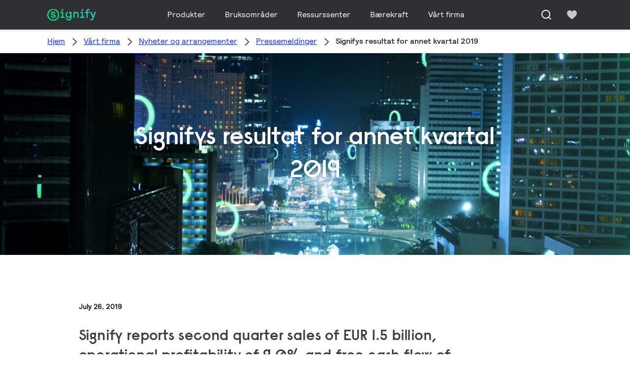

--- FILE ---
content_type: text/html;charset=utf-8
request_url: https://www.signify.com/no-no/our-company/news/press-releases/2019/20190726-signify-second-quarter-results-2019
body_size: 27873
content:


















<!DOCTYPE HTML>





<html lang="no" data-locale="no_no" class="no-js non-ie " dir="" >





<head>
    <meta charset="utf-8">
    <meta http-equiv="x-ua-compatible" content="ie=edge">
    <meta name="viewport" content="width=device-width, initial-scale=1">

    
    



    <script defer="defer" type="text/javascript" src="https://rum.hlx.page/.rum/@adobe/helix-rum-js@%5E2/dist/rum-standalone.js" data-routing="env=prod,tier=publish,ams=Philips Lighting (AEM)"></script>
<link rel="dns-prefetch" href="//www.crsc.lighting.philips.com">
    <link rel="preconnect" href="//www.crsc.lighting.philips.com">

<link rel="dns-prefetch" href="//assets.adobedtm.com">
<link rel="dns-prefetch" href="https://www.assets.signify.com">

    
    
    
        <script src="//www.lighting.philips.com/assets/scripts/tms_code.js"></script>
    

    
    





















    <title>Signifys resultat for annet kvartal 2019 | Signifys bedriftsnettsted</title>
    <meta name="description" class="elastic" content="Signify reports second quarter sales of EUR 1.5 billion, operational profitability of 9.0% and free cash flow of EUR 121 million">
    <meta name="keywords" content="">
    <meta name="DATEEFFECTIVE" content="">
    <meta name="DATELASTCHANGE" content="">
    <meta name="PHILIPS.INFOTYPE" content="news">
    <meta name="PHILIPS.SUMMARY" content="Signify reports second quarter sales of EUR 1.5 billion, operational profitability of 9.0% and free cash flow of EUR 121 million">
    <meta name="PHILIPS.METRICS.PAGENAME" content="our_company:news:press_releases:2019:20190726_signify_second_quarter_results_2019">

    


















    <meta class="elastic" name="last_modified" content="2019-07-26T10:44:15.112+02:00">

<meta class="elastic" name="page_type" content="news">

<meta class="elastic" name="keyword" content="">
<meta class="elastic" name="baseurl" content="https://www.signify.com/no-no/our-company/news/press-releases/2019/20190726-signify-second-quarter-results-2019">

    <meta class="elastic" name="env" content="prd">


    <meta class="elastic" name="asset_url" content="https://www.lighting.philips.com/b-dam/brand-logos/search_brand_logo_Signify.png">


    <meta class="elastic" name="sector" content="SIG">


    <meta class="elastic" name="locale" content="no_NO">


    <meta class="elastic" name="iss_title" content="Signifys resultat for annet kvartal 2019">




















<meta property="og:title" content="Signifys resultat for annet kvartal 2019 | Signifys bedriftsnettsted">
<meta property="og:description" content="Signify reports second quarter sales of EUR 1.5 billion, operational profitability of 9.0% and free cash flow of EUR 121 million">
<meta property="og:type" content="article">
<meta property="og:image" content="https://www.signify.com/content/dam/signify/master/homepage/street-lighting-smart-iot-banner-thumb.jpg">
<meta property="og:site_name" content="Signify">
<meta property="twitter:card" content="summary">


    
    






    
    
     
     <link rel="canonical" href="https://www.signify.com/no-no/our-company/news/press-releases/2019/20190726-signify-second-quarter-results-2019"/>
    
 




    
    



<link rel="apple-touch-icon" href="https://www.signify.com/content/dam/signify/master/crsc/signify-favicon.png">
<link rel="icon" href="https://www.signify.com/content/dam/signify/master/crsc/signify-favicon.png">
<!--[if IE]>

<link rel="shortcut icon" href="/b-etc/philips/clientlibs/foundation-base/clientlibs-css/img/favicon/favicon.ico">

<![endif]-->
<meta name="msapplication-TileColor" content="#ffffff">
<meta name="msapplication-TileImage" content="https://www.signify.com/content/dam/signify/master/crsc/signify-favicon.png">


    
    

    
     


<link rel="stylesheet" href="/b-etc/designs/signify/clientlibs.min.ACSHASH86f3b9d097604892f349bc5d1046afa9.css" type="text/css">





    








<script type="text/javascript" src="//www.crsc.lighting.philips.com/crsc/scripts/_page.webfont.all.js"></script>
<script type="text/javascript">
    if (typeof _page !== 'undefined') { _page.text = _page.text || {};
        _page.link = _page.link || {}; _page.topNav = _page.topNav || {};
        
            if (typeof _page.webfont !== 'undefined') {
            _page.webfont.load({language: 'no'}, 'rs_demibold','rl_book','rl_bold');
            }
        
     }
</script>
<!--[if lt IE 9]>
    
    <script src="/b-etc/philips/clientlibs/foundation-base/html5shiv.min.ACSHASHa584b1fb7a2ba1a860c97f289a01cbc8.js"></script>

    
<![endif]-->
<script type="text/javascript">
/*
 modernizr v3.3.1
 Build https://modernizr.com/download?-canvas-csstransforms-csstransforms3d-csstransitions-flexbox-fullscreen-localstorage-objectfit-svg-touchevents-addtest-domprefixes-mq-prefixes-setclasses-testallprops-testprop-teststyles-dontmin

 Copyright (c)
  Faruk Ates
  Paul Irish
  Alex Sexton
  Ryan Seddon
  Patrick Kettner
  Stu Cox
  Richard Herrera

 MIT License
 {
  "name": "SVG",
  "property": "svg",
  "caniuse": "svg",
  "tags": ["svg"],
  "authors": ["Erik Dahlstrom"],
  "polyfills": [
    "svgweb",
    "raphael",
    "amplesdk",
    "canvg",
    "svg-boilerplate",
    "sie",
    "dojogfx",
    "fabricjs"
  ]
}
! {
  "name": "Local Storage",
  "property": "localstorage",
  "caniuse": "namevalue-storage",
  "tags": ["storage"],
  "knownBugs": [],
  "notes": [],
  "warnings": [],
  "polyfills": [
    "joshuabell-polyfill",
    "cupcake",
    "storagepolyfill",
    "amplifyjs",
    "yui-cacheoffline"
  ]
}
! {
  "name": "Canvas",
  "property": "canvas",
  "caniuse": "canvas",
  "tags": ["canvas", "graphics"],
  "polyfills": ["flashcanvas", "excanvas", "slcanvas", "fxcanvas"]
}
! {
  "name": "CSS Supports",
  "property": "supports",
  "caniuse": "css-featurequeries",
  "tags": ["css"],
  "builderAliases": ["css_supports"],
  "notes": [{
    "name": "W3 Spec",
    "href": "http://dev.w3.org/csswg/css3-conditional/#at-supports"
  },{
    "name": "Related Github Issue",
    "href": "github.com/Modernizr/Modernizr/issues/648"
  },{
    "name": "W3 Info",
    "href": "http://dev.w3.org/csswg/css3-conditional/#the-csssupportsrule-interface"
  }]
}
! {
  "name": "Touch Events",
  "property": "touchevents",
  "caniuse" : "touch",
  "tags": ["media", "attribute"],
  "notes": [{
    "name": "Touch Events spec",
    "href": "https://www.w3.org/TR/2013/WD-touch-events-20130124/"
  }],
  "warnings": [
    "Indicates if the browser supports the Touch Events spec, and does not necessarily reflect a touchscreen device"
  ],
  "knownBugs": [
    "False-positive on some configurations of Nokia N900",
    "False-positive on some BlackBerry 6.0 builds – https://github.com/Modernizr/Modernizr/issues/372#issuecomment-3112695"
  ]
}
! {
  "name": "Flexbox",
  "property": "flexbox",
  "caniuse": "flexbox",
  "tags": ["css"],
  "notes": [{
    "name": "The _new_ flexbox",
    "href": "http://dev.w3.org/csswg/css3-flexbox"
  }],
  "warnings": [
    "A `true` result for this detect does not imply that the `flex-wrap` property is supported; see the `flexwrap` detect."
  ]
}
! {
  "name": "CSS Transforms",
  "property": "csstransforms",
  "caniuse": "transforms2d",
  "tags": ["css"]
}
! {
  "name": "CSS Transforms 3D",
  "property": "csstransforms3d",
  "caniuse": "transforms3d",
  "tags": ["css"],
  "warnings": [
    "Chrome may occassionally fail this test on some systems; more info: https://code.google.com/p/chromium/issues/detail?id=129004"
  ]
}
! {
  "name": "CSS Transitions",
  "property": "csstransitions",
  "caniuse": "css-transitions",
  "tags": ["css"]
}
! {
  "name": "Fullscreen API",
  "property": "fullscreen",
  "caniuse": "fullscreen",
  "notes": [{
    "name": "MDN documentation",
    "href": "https://developer.mozilla.org/en/API/Fullscreen"
  }],
  "polyfills": ["screenfulljs"],
  "builderAliases": ["fullscreen_api"]
}
! {
  "name": "CSS Object Fit",
  "caniuse": "object-fit",
  "property": "objectfit",
  "tags": ["css"],
  "builderAliases": ["css_objectfit"],
  "notes": [{
    "name": "Opera Article on Object Fit",
    "href": "https://dev.opera.com/articles/css3-object-fit-object-position/"
  }]
}
!*/
(function(k,l,w){function m(a,c){return typeof a===c}function D(a){var c=q.className,b=e._config.classPrefix||"";z&&(c=c.baseVal);e._config.enableJSClass&&(c=c.replace(new RegExp("(^|\\s)"+b+"no-js(\\s|$)"),"$1"+b+"js$2"));e._config.enableClasses&&(c+=" "+b+a.join(" "+b),z?q.className.baseVal=c:q.className=c)}function E(a,c){if("object"==typeof a)for(var b in a)F(a,b)&&E(b,a[b]);else{a=a.toLowerCase();b=a.split(".");var d=e[b[0]];2==b.length&&(d=d[b[1]]);if("undefined"!=typeof d)return e;c="function"==
typeof c?c():c;1==b.length?e[b[0]]=c:(!e[b[0]]||e[b[0]]instanceof Boolean||(e[b[0]]=new Boolean(e[b[0]])),e[b[0]][b[1]]=c);D([(c&&0!=c?"":"no-")+b.join("-")]);e._trigger(a,c)}return e}function v(){return"function"!==typeof l.createElement?l.createElement(arguments[0]):z?l.createElementNS.call(l,"http://www.w3.org/2000/svg",arguments[0]):l.createElement.apply(l,arguments)}function C(a,c,b,d){var f=v("div");var g=l.body;g||(g=v(z?"svg":"body"),g.fake=!0);if(parseInt(b,10))for(;b--;){var u=v("div");
u.id=d?d[b]:"modernizr"+(b+1);f.appendChild(u)}b=v("style");b.type="text/css";b.id="smodernizr";(g.fake?g:f).appendChild(b);g.appendChild(f);b.styleSheet?b.styleSheet.cssText=a:b.appendChild(l.createTextNode(a));f.id="modernizr";if(g.fake){g.style.background="";g.style.overflow="hidden";var n=q.style.overflow;q.style.overflow="hidden";q.appendChild(g)}a=c(f,a);g.fake?(g.parentNode.removeChild(g),q.style.overflow=n,q.offsetHeight):f.parentNode.removeChild(f);return!!a}function G(a){return a.replace(/([a-z])-([a-z])/g,
function(c,b,d){return b+d.toUpperCase()}).replace(/^-/,"")}function P(a,c){return function(){return a.apply(c,arguments)}}function H(a){return a.replace(/([A-Z])/g,function(c,b){return"-"+b.toLowerCase()}).replace(/^ms-/,"-ms-")}function Q(a,c){var b=a.length;if("CSS"in k&&"supports"in k.CSS){for(;b--;)if(k.CSS.supports(H(a[b]),c))return!0;return!1}if("CSSSupportsRule"in k){for(var d=[];b--;)d.push("("+H(a[b])+":"+c+")");d=d.join(" or ");return C("@supports ("+d+") { #modernizr { position: absolute; } }",
function(f){return"absolute"==getComputedStyle(f,null).position})}return w}function I(a,c,b,d){function f(){u&&(delete p.style,delete p.modElem)}d=m(d,"undefined")?!1:d;if(!m(b,"undefined")){var g=Q(a,b);if(!m(g,"undefined"))return g}for(g=["modernizr","tspan","samp"];!p.style&&g.length;){var u=!0;p.modElem=v(g.shift());p.style=p.modElem.style}var n=a.length;for(g=0;g<n;g++){var r=a[g];var R=p.style[r];~(""+r).indexOf("-")&&(r=G(r));if(p.style[r]!==w){if(d||m(b,"undefined"))return f(),"pfx"==c?r:
!0;try{p.style[r]=b}catch(S){}if(p.style[r]!=R)return f(),"pfx"==c?r:!0}}f();return!1}function A(a,c,b,d,f){var g=a.charAt(0).toUpperCase()+a.slice(1),u=(a+" "+J.join(g+" ")+g).split(" ");if(m(c,"string")||m(c,"undefined"))return I(u,c,d,f);u=(a+" "+K.join(g+" ")+g).split(" ");a:{a=u;for(var n in a)if(a[n]in c){if(!1===b){c=a[n];break a}n=c[a[n]];if(m(n,"function")){c=P(n,b||c);break a}c=n;break a}c=!1}return c}function x(a,c,b){return A(a,w,w,c,b)}var L=[],y=[],h={_version:"3.3.1",_config:{classPrefix:"test-",
enableClasses:!0,enableJSClass:!0,usePrefixes:!0},_q:[],on:function(a,c){var b=this;setTimeout(function(){c(b[a])},0)},addTest:function(a,c,b){y.push({name:a,fn:c,options:b})},addAsyncTest:function(a){y.push({name:null,fn:a})}},e=function(){};e.prototype=h;e=new e;e.addTest("svg",!!l.createElementNS&&!!l.createElementNS("http://www.w3.org/2000/svg","svg").createSVGRect);e.addTest("localstorage",function(){try{return localStorage.setItem("modernizr","modernizr"),localStorage.removeItem("modernizr"),
!0}catch(a){return!1}});var B=h._config.usePrefixes?" -webkit- -moz- -o- -ms- ".split(" "):["",""];h._prefixes=B;var q=l.documentElement,z="svg"===q.nodeName.toLowerCase(),K=h._config.usePrefixes?["moz","o","ms","webkit"]:[];h._domPrefixes=K;var F;(function(){var a={}.hasOwnProperty;F=m(a,"undefined")||m(a.call,"undefined")?function(c,b){return b in c&&m(c.constructor.prototype[b],"undefined")}:function(c,b){return a.call(c,b)}})();h._l={};h.on=function(a,c){this._l[a]||(this._l[a]=[]);this._l[a].push(c);
e.hasOwnProperty(a)&&setTimeout(function(){e._trigger(a,e[a])},0)};h._trigger=function(a,c){if(this._l[a]){var b=this._l[a];setTimeout(function(){var d;for(d=0;d<b.length;d++){var f=b[d];f(c)}},0);delete this._l[a]}};e._q.push(function(){h.addTest=E});e.addTest("canvas",function(){var a=v("canvas");return!(!a.getContext||!a.getContext("2d"))});e.addTest("supports","CSS"in k&&"supports"in k.CSS||"supportsCSS"in k);var t=function(){var a=k.matchMedia||k.msMatchMedia;return a?function(c){return(c=a(c))&&
c.matches||!1}:function(c){var b=!1;C("@media "+c+" { #modernizr { position: absolute; } }",function(d){b="absolute"==(k.getComputedStyle?k.getComputedStyle(d,null):d.currentStyle).position});return b}}();h.mq=t;var M=h.testStyles=C;e.addTest("touchevents",function(){if("ontouchstart"in k||k.DocumentTouch&&l instanceof DocumentTouch)var a=!0;else{var c=["@media (",B.join("touch-enabled),("),"heartz){#modernizr{top:9px;position:absolute}}"].join("");M(c,function(b){a=9===b.offsetTop})}return a});var J=
h._config.usePrefixes?["Moz","O","ms","Webkit"]:[];h._cssomPrefixes=J;var N=function(a){var c=B.length,b=k.CSSRule;if("undefined"===typeof b)return w;if(!a)return!1;a=a.replace(/^@/,"");var d=a.replace(/-/g,"_").toUpperCase()+"_RULE";if(d in b)return"@"+a;for(var f=0;f<c;f++){var g=B[f];if(g.toUpperCase()+"_"+d in b)return"@-"+g.toLowerCase()+"-"+a}return!1};h.atRule=N;var O={elem:v("modernizr")};e._q.push(function(){delete O.elem});var p={style:O.elem.style};e._q.unshift(function(){delete p.style});
h.testProp=function(a,c,b){return I([a],w,c,b)};h.testAllProps=A;h.testAllProps=x;e.addTest("flexbox",x("flexBasis","1px",!0));e.addTest("csstransforms",function(){return-1===navigator.userAgent.indexOf("Android 2.")&&x("transform","scale(1)",!0)});e.addTest("csstransforms3d",function(){var a=!!x("perspective","1px",!0),c=e._config.usePrefixes;if(a&&(!c||"webkitPerspective"in q.style)){if(e.supports)var b="@supports (perspective: 1px)";else b="@media (transform-3d)",c&&(b+=",(-webkit-transform-3d)");
M("#modernizr{width:0;height:0}"+(b+"{#modernizr{width:7px;height:18px;margin:0;padding:0;border:0}}"),function(d){a=7===d.offsetWidth&&18===d.offsetHeight})}return a});e.addTest("csstransitions",x("transition","all",!0));t=h.prefixed=function(a,c,b){if(0===a.indexOf("@"))return N(a);-1!=a.indexOf("-")&&(a=G(a));return c?A(a,c,b):A(a,"pfx")};e.addTest("fullscreen",!(!t("exitFullscreen",l,!1)&&!t("cancelFullScreen",l,!1)));e.addTest("objectfit",!!t("objectFit"),{aliases:["object-fit"]});(function(){var a,
c;for(c in y)if(y.hasOwnProperty(c)){var b=[];var d=y[c];if(d.name&&(b.push(d.name.toLowerCase()),d.options&&d.options.aliases&&d.options.aliases.length))for(a=0;a<d.options.aliases.length;a++)b.push(d.options.aliases[a].toLowerCase());d=m(d.fn,"function")?d.fn():d.fn;for(a=0;a<b.length;a++){var f=b[a];f=f.split(".");1===f.length?e[f[0]]=d:(!e[f[0]]||e[f[0]]instanceof Boolean||(e[f[0]]=new Boolean(e[f[0]])),e[f[0]][f[1]]=d);L.push((d?"":"no-")+f.join("-"))}}})();D(L);delete h.addTest;delete h.addAsyncTest;
for(t=0;t<e._q.length;t++)e._q[t]();k.Modernizr=e})(window,document);Modernizr.addTest("correctvh",function(){return!navigator.userAgent.match(/(iPad|iPhone);.*CPU.*OS (6|7)_\d/i)});Modernizr.addTest("touch",function(){return Modernizr.touchevents});(function(){var k=document.documentElement;Modernizr._config.classPrefix&&-1<k.className.indexOf("no-js")&&(k.className=k.className.replace("no-js",Modernizr._config.classPrefix+"js"))})();
</script>


    
    





    
    


    


                              <script>!function(a){var e="https://s.go-mpulse.net/boomerang/",t="addEventListener";if("True"=="True")a.BOOMR_config=a.BOOMR_config||{},a.BOOMR_config.PageParams=a.BOOMR_config.PageParams||{},a.BOOMR_config.PageParams.pci=!0,e="https://s2.go-mpulse.net/boomerang/";if(window.BOOMR_API_key="PKCAN-ZF6A2-DRLJC-47N5R-RK67J",function(){function n(e){a.BOOMR_onload=e&&e.timeStamp||(new Date).getTime()}if(!a.BOOMR||!a.BOOMR.version&&!a.BOOMR.snippetExecuted){a.BOOMR=a.BOOMR||{},a.BOOMR.snippetExecuted=!0;var i,_,o,r=document.createElement("iframe");if(a[t])a[t]("load",n,!1);else if(a.attachEvent)a.attachEvent("onload",n);r.src="javascript:void(0)",r.title="",r.role="presentation",(r.frameElement||r).style.cssText="width:0;height:0;border:0;display:none;",o=document.getElementsByTagName("script")[0],o.parentNode.insertBefore(r,o);try{_=r.contentWindow.document}catch(O){i=document.domain,r.src="javascript:var d=document.open();d.domain='"+i+"';void(0);",_=r.contentWindow.document}_.open()._l=function(){var a=this.createElement("script");if(i)this.domain=i;a.id="boomr-if-as",a.src=e+"PKCAN-ZF6A2-DRLJC-47N5R-RK67J",BOOMR_lstart=(new Date).getTime(),this.body.appendChild(a)},_.write("<bo"+'dy onload="document._l();">'),_.close()}}(),"".length>0)if(a&&"performance"in a&&a.performance&&"function"==typeof a.performance.setResourceTimingBufferSize)a.performance.setResourceTimingBufferSize();!function(){if(BOOMR=a.BOOMR||{},BOOMR.plugins=BOOMR.plugins||{},!BOOMR.plugins.AK){var e=""=="true"?1:0,t="",n="cj3ya2axfuxng2lwlxia-f-69b69ffb2-clientnsv4-s.akamaihd.net",i="false"=="true"?2:1,_={"ak.v":"39","ak.cp":"678058","ak.ai":parseInt("448880",10),"ak.ol":"0","ak.cr":10,"ak.ipv":4,"ak.proto":"h2","ak.rid":"32387e29","ak.r":47370,"ak.a2":e,"ak.m":"dscb","ak.n":"essl","ak.bpcip":"18.119.128.0","ak.cport":35926,"ak.gh":"23.208.24.74","ak.quicv":"","ak.tlsv":"tls1.3","ak.0rtt":"","ak.0rtt.ed":"","ak.csrc":"-","ak.acc":"","ak.t":"1769364944","ak.ak":"hOBiQwZUYzCg5VSAfCLimQ==XmESQOLh6TlrviPyIhYgzCqY6Z4XanHqK/AFs3Kgn7f19BOagUikEXb4aIUC55mXzj3BLHRZc1AZeQQPx3cSOuVyNQQqK0XuqtJQf0KZMqs2Cp4mDlNR13BbPQ7D29LiLXws2yDuDEJNvh0GVV5Ex/DTVdLLXDjvwLgqCI5IyjDcIN8ebLngKpkf00jUzIVApM5PQCOcBq49ADm5azqb6ByGX8f+xhE/yEWpn3gXKlztQbbczyKLoQYuw7cmB57P429BXaB1L8kc6bbuJp/bdMdYgi9brBFna+hFDmjgy/ZqdGqLPYA7/Ngl2fucAfkZEdfjYuPqgGGsOL8vfUXv+w0S2cDOndJIMMuNM4tplUDn/0GERgUPqHsufGAow4VoOIWkUla7AgglIbeibWn+T+/FiOcR2I12+Kx4rI7xitw=","ak.pv":"207","ak.dpoabenc":"","ak.tf":i};if(""!==t)_["ak.ruds"]=t;var o={i:!1,av:function(e){var t="http.initiator";if(e&&(!e[t]||"spa_hard"===e[t]))_["ak.feo"]=void 0!==a.aFeoApplied?1:0,BOOMR.addVar(_)},rv:function(){var a=["ak.bpcip","ak.cport","ak.cr","ak.csrc","ak.gh","ak.ipv","ak.m","ak.n","ak.ol","ak.proto","ak.quicv","ak.tlsv","ak.0rtt","ak.0rtt.ed","ak.r","ak.acc","ak.t","ak.tf"];BOOMR.removeVar(a)}};BOOMR.plugins.AK={akVars:_,akDNSPreFetchDomain:n,init:function(){if(!o.i){var a=BOOMR.subscribe;a("before_beacon",o.av,null,null),a("onbeacon",o.rv,null,null),o.i=!0}return this},is_complete:function(){return!0}}}}()}(window);</script></head>




<body class="newscenter-article" data-country="NO" data-language="no" data-locale="no_NO">







<!--<noindex>-->
<!-- HEADER SECTION START -->

    <section class=" "><div class="xfpage page basicpage">

    



<div class="xf-content-height">
    

<div class="aem-Grid aem-Grid--12 aem-Grid--default--12 ">
    
    <div class="experience-fragment-component experience-fragment experiencefragment aem-GridColumn aem-GridColumn--default--12">
<div id="experience-fragment-component-2e6e40cb70" class="cmp-experiencefragment cmp-experiencefragment--header">

    



<div class="xf-content-height">
    

<div class="aem-Grid aem-Grid--12 aem-Grid--default--12 ">
    
    <div class="header-component header master-ssr-component master-component aem-GridColumn aem-GridColumn--default--12">
    
    
    
    
        
        
            <header data-cmp-name="header-component" data-cmp-id="213f2b33-5a8a-4252-bfa3-5f8d3c96f200" data-cmp-rendered-at="2026-01-25T08:02:00.888Z" data-tracking-event="component/header/impression" data-tracking-info="{&quot;component&quot;:{&quot;id&quot;:&quot;7615d67e0f33ff5dce39bc2b5bc4dbf7&quot;,&quot;path&quot;:&quot;/header_component_541789929&quot;,&quot;name&quot;:&quot;header&quot;}}" data-server-rendered="true" class="header"><!----> <div class="header__body header__container"><div class="header__prenav"><section class="section-component header__prenav-container"><div class="header__prenav-logo"><a href="https://www.signify.com/no-no" class="header__logo-link"><img alt="Signify logo" src="https://www.signify.com/content/dam/signify-multibrand/master/navigation/logo/signify-logo.svg" class="header__prenav-logo-img"></a></div> <nav aria-label="" class="header__menu-wrapper header__menu--desktop"><ul class="header__menu navigation-items"><li class="header__menu-item header__menu-item--desktop navigation-item flyout-v2-trigger"><div class="header__menu-item--submenu"><a href="https://www.signify.com/no-no/prof" title="Produkter" class="header__menu-item--submenu__link flyout-v2-trigger__link body-copy-2">
                    Produkter
                </a> <div class="flyout-v2"><section class="flyout-v2__inner-wrapper section-component"><div class="flyout-v2__header"><header class="flyout-v2__submenu-title heading-4">
                Produkter
            </header> <button type="button" aria-label="Close" data-tracking-info="{&quot;event&quot;:{&quot;effect&quot;:&quot;close Produkter flyout&quot;,&quot;label&quot;:&quot;Close&quot;}}" class="flyout-v2__close-button icon-button--ghost"><svg class="icon icon-close icon--md"><use href="/etc.clientlibs/signify-brand-signify-multibrand/clientlibs/clientlib-main/resources/icons/ui.svg#close"></use></svg></button></div> <nav aria-label="Sekundærmeny" class="row flyout-v2__nav"><div class="flyout-v2__links flyout-v2__links--multi-column col-12" style="display:none;"><section class="flyout-v2__block flyout-v2__block--links"><div class="navigation-list"><img alt="Innendørs armaturer" loading="lazy" fetchpriority="low" srcset="https://www.assets.signify.com/is/image/Signify/DN145B-G4-20S-PSU-CLP" src="[data-uri]" class="flyout-v2__block-image"> <header class="heading-7 flyout-v2__block-title">
        Innendørs armaturer
    </header> <ul class="flyout-v2__list"><li class="flyout-v2__li"><a href="https://www.signify.com/no-no/prof/innendors-armaturer/downlights/SMC_CDOWNL_CA/category" target="_self" class="text-label body-copy-2 flyout-v2__link">Downlights</a></li><li class="flyout-v2__li"><a href="https://www.signify.com/no-no/prof/innendors-armaturer/aksent-downlights/SMC_ACCDOWNL_CA/category" target="_self" class="text-label body-copy-2 flyout-v2__link">Aksent-downlights</a></li><li class="flyout-v2__li"><a href="https://www.signify.com/no-no/prof/innendors-armaturer/innfelt/SMC_CREC_CA/category" target="_self" class="text-label body-copy-2 flyout-v2__link">Innfelt</a></li><li class="flyout-v2__li"><a href="https://www.signify.com/no-no/prof/innendors-armaturer/paneler-pa-skinner/SMC_LGHTPNLS_CA/category" target="_self" class="text-label body-copy-2 flyout-v2__link">Paneler på skinner</a></li></ul> <div class="flyout-v2__li"><a href="https://www.signify.com/no-no/prof/innendors-armaturer" class="flyout-v2__link navigation-menu-link--primary text-label--bold">
            Se alle
            <svg class="icon icon-right icon--sm"><use href="/etc.clientlibs/signify-brand-signify-multibrand/clientlibs/clientlib-main/resources/icons/ui.svg#right"></use></svg></a></div></div></section><section class="flyout-v2__block flyout-v2__block--links"><div class="navigation-list"><img alt="Utendørs armaturer" loading="lazy" fetchpriority="low" srcset="https://www.assets.signify.com/is/image/Signify/BGP701_Luma_gen2_Nano_BSP" src="[data-uri]" class="flyout-v2__block-image"> <header class="heading-7 flyout-v2__block-title">
        Utendørs armaturer
    </header> <ul class="flyout-v2__list"><li class="flyout-v2__li"><a href="https://www.signify.com/no-no/prof/utendors-armaturer/vei-og-gatebelysning/SMC_NROADLUM_CA/category" target="_self" class="text-label body-copy-2 flyout-v2__link">Vei- og gatebelysning</a></li><li class="flyout-v2__li"><a href="https://www.signify.com/no-no/prof/utendors-armaturer/sport-og-omrade-belysning/SMC_NSPAREA_CA/category" target="_self" class="text-label body-copy-2 flyout-v2__link">Sport og område belysning </a></li><li class="flyout-v2__li"><a href="https://www.signify.com/no-no/prof/utendors-armaturer/arkitektonisk-flombelysning/SMC_PROJECT_CA/category" target="_self" class="text-label body-copy-2 flyout-v2__link">Arkitektonisk flombelysning</a></li><li class="flyout-v2__li"><a href="https://www.signify.com/no-no/prof/utendors-armaturer/by-og-park-belysning/SMC_URBAN_CA/category" target="_self" class="text-label body-copy-2 flyout-v2__link">By og park belysning</a></li></ul> <div class="flyout-v2__li"><a href="https://www.signify.com/no-no/prof/utendors-armaturer" class="flyout-v2__link navigation-menu-link--primary text-label--bold">
            Se alle
            <svg class="icon icon-right icon--sm"><use href="/etc.clientlibs/signify-brand-signify-multibrand/clientlibs/clientlib-main/resources/icons/ui.svg#right"></use></svg></a></div></div></section><section class="flyout-v2__block flyout-v2__block--links"><div class="navigation-list"><img alt="LED-lyskilder og lysrør" loading="lazy" fetchpriority="low" srcset="https://www.assets.signify.com/is/image/Signify/CorePro_LEDtube_EM_Mains_T8-BSP" src="[data-uri]" class="flyout-v2__block-image"> <header class="heading-7 flyout-v2__block-title">
        LED-lyskilder og lysrør
    </header> <ul class="flyout-v2__list"><li class="flyout-v2__li"><a href="https://www.signify.com/no-no/prof/led-lyskilder-og-lysror/led-lysror/SMC_EP01LTUB_CA/category" target="_self" class="text-label body-copy-2 flyout-v2__link">LED-lysrør</a></li><li class="flyout-v2__li"><a href="https://www.signify.com/no-no/prof/led-lyskilder-og-lysror/led-spotlight/SMC_LEDSPOT_CA/category" target="_self" class="text-label body-copy-2 flyout-v2__link">LED-spotlight</a></li><li class="flyout-v2__li"><a href="https://www.signify.com/no-no/prof/led-lyskilder-og-lysror/led-hid-erstatning/SMC_LEDHID_CA/category" target="_self" class="text-label body-copy-2 flyout-v2__link">LED HID-erstatning</a></li><li class="flyout-v2__li"><a href="https://www.signify.com/no-no/prof/led-lyskilder-og-lysror/led-lyskilder/SMC_LEDBULB_CA/category" target="_self" class="text-label body-copy-2 flyout-v2__link">LED-lyskilder</a></li></ul> <div class="flyout-v2__li"><a href="https://www.signify.com/no-no/prof/led-lyskilder-og-lysror" class="flyout-v2__link navigation-menu-link--primary text-label--bold">
            Se alle
            <svg class="icon icon-right icon--sm"><use href="/etc.clientlibs/signify-brand-signify-multibrand/clientlibs/clientlib-main/resources/icons/ui.svg#right"></use></svg></a></div></div></section><section class="flyout-v2__block flyout-v2__block--links"><div class="navigation-list"><img alt="Konvensjonelle lamper og lysrør" loading="lazy" fetchpriority="low" srcset="https://www.assets.signify.com/is/image/Signify/LPPR1_TL5HO8SE_COPY_BEAUTYSHOT" src="[data-uri]" class="flyout-v2__block-image"> <header class="heading-7 flyout-v2__block-title">
        Konvensjonelle lamper og lysrør
    </header> <ul class="flyout-v2__list"><li class="flyout-v2__li"><a href="https://www.signify.com/no-no/prof/konvensjonelle-lamper-og-lysror/lysror-og-startere/SMC_FLLMPST_CA/category" target="_self" class="text-label body-copy-2 flyout-v2__link">Lysrør og startere</a></li><li class="flyout-v2__li"><a href="https://www.signify.com/no-no/prof/konvensjonelle-lamper-og-lysror/kompaktlysror-ikke-integrert/SMC_EP01LCFN_CA/category" target="_self" class="text-label body-copy-2 flyout-v2__link">Kompaktlysrør ikke-integrert</a></li><li class="flyout-v2__li"><a href="https://www.signify.com/no-no/prof/konvensjonelle-lamper-og-lysror/kompakt-hoyintensiv-utladning/SMC_EP01LCHD_CA/category" target="_self" class="text-label body-copy-2 flyout-v2__link">Kompakt høyintensiv utladning</a></li><li class="flyout-v2__li"><a href="https://www.signify.com/no-no/prof/konvensjonelle-lamper-og-lysror/hoyintensive-utladningslamper/SMC_EP01LHID_CA/category" target="_self" class="text-label body-copy-2 flyout-v2__link">Høyintensive utladningslamper</a></li></ul> <div class="flyout-v2__li"><a href="https://www.signify.com/no-no/prof/konvensjonelle-lamper-og-lysror" class="flyout-v2__link navigation-menu-link--primary text-label--bold">
            Se alle
            <svg class="icon icon-right icon--sm"><use href="/etc.clientlibs/signify-brand-signify-multibrand/clientlibs/clientlib-main/resources/icons/ui.svg#right"></use></svg></a></div></div></section><section class="flyout-v2__block flyout-v2__block--links"><div class="navigation-list"><img alt="LED elektronikk" loading="lazy" fetchpriority="low" srcset="https://www.assets.signify.com/is/image/Signify/UV-B-module-Family-Fam-BS" src="[data-uri]" class="flyout-v2__block-image"> <header class="heading-7 flyout-v2__block-title">
        LED elektronikk
    </header> <ul class="flyout-v2__list"><li class="flyout-v2__li"><a href="https://www.signify.com/no-no/prof/led-elektronikk/lineare-moduler/SMC_LINMOD_CA/category" target="_self" class="text-label body-copy-2 flyout-v2__link">Lineære moduler</a></li><li class="flyout-v2__li"><a href="https://www.signify.com/no-no/prof/led-elektronikk/punktkildemoduler/SMC_PSMOD_CA/category" target="_self" class="text-label body-copy-2 flyout-v2__link">Punktkildemoduler</a></li><li class="flyout-v2__li"><a href="https://www.signify.com/no-no/prof/led-elektronikk/utendors-moduler/SMC_XTRMOD_CA/category" target="_self" class="text-label body-copy-2 flyout-v2__link">Utendørs moduler</a></li><li class="flyout-v2__li"><a href="https://www.signify.com/no-no/prof/led-elektronikk/lineare-drivere/SMC_LINDRV_CA/category" target="_self" class="text-label body-copy-2 flyout-v2__link">Lineære drivere</a></li></ul> <div class="flyout-v2__li"><a href="https://www.signify.com/no-no/prof/led-elektronikk" class="flyout-v2__link navigation-menu-link--primary text-label--bold">
            Se alle
            <svg class="icon icon-right icon--sm"><use href="/etc.clientlibs/signify-brand-signify-multibrand/clientlibs/clientlib-main/resources/icons/ui.svg#right"></use></svg></a></div></div></section><section class="flyout-v2__block flyout-v2__block--links"><div class="navigation-list"><img alt="Belysningselektronikk" loading="lazy" fetchpriority="low" srcset="https://www.assets.signify.com/is/image/Signify/GPBS1_DPVSDW-T_PHL_0001" src="[data-uri]" class="flyout-v2__block-image"> <header class="heading-7 flyout-v2__block-title">
        Belysningselektronikk
    </header> <ul class="flyout-v2__list"><li class="flyout-v2__li"><a href="https://www.signify.com/no-no/prof/belysningselektronikk/hid/SMC_GE01GAD_CA/category" target="_self" class="text-label body-copy-2 flyout-v2__link">HID</a></li><li class="flyout-v2__li"><a href="https://www.signify.com/no-no/prof/belysningselektronikk/plc-kompakt/SMC_GE01GAF_CA/category" target="_self" class="text-label body-copy-2 flyout-v2__link">PLC kompakt-</a></li></ul> <div class="flyout-v2__li"><a href="https://www.signify.com/no-no/prof/belysningselektronikk" class="flyout-v2__link navigation-menu-link--primary text-label--bold">
            Se alle
            <svg class="icon icon-right icon--sm"><use href="/etc.clientlibs/signify-brand-signify-multibrand/clientlibs/clientlib-main/resources/icons/ui.svg#right"></use></svg></a></div></div></section><section class="flyout-v2__block flyout-v2__block--links"><div class="navigation-list"><img alt="Lysstyring" loading="lazy" fetchpriority="low" srcset="https://www.assets.signify.com/is/image/Signify/DYN_IMG_SI_FAM_BS" src="[data-uri]" class="flyout-v2__block-image"> <header class="heading-7 flyout-v2__block-title">
        Lysstyring
    </header> <ul class="flyout-v2__list"><li class="flyout-v2__li"><a href="https://www.signify.com/no-no/prof/lysstyring/dynalite/SMC_ECLMSYS_CA/category" target="_self" class="text-label body-copy-2 flyout-v2__link">Dynalite</a></li><li class="flyout-v2__li"><a href="https://www.signify.com/no-no/prof/lysstyring/interact-for-intelligente-bygninger/SMC_ECINDACC_CA/category" target="_self" class="text-label body-copy-2 flyout-v2__link">Interact for intelligente bygninger</a></li><li class="flyout-v2__li"><a href="https://www.signify.com/no-no/prof/lysstyring/montorbaserte-smartsensorer/SMC_ECSACON_CA/category" target="_self" class="text-label body-copy-2 flyout-v2__link">Montørbaserte smartsensorer</a></li><li class="flyout-v2__li"><a href="https://www.signify.com/no-no/prof/lysstyring/armaturbaserte-systemer/SMC_ECLBCON_CA/category" target="_self" class="text-label body-copy-2 flyout-v2__link">Armaturbaserte systemer</a></li></ul> <div class="flyout-v2__li"><a href="https://www.signify.com/no-no/prof/lysstyring" class="flyout-v2__link navigation-menu-link--primary text-label--bold">
            Se alle
            <svg class="icon icon-right icon--sm"><use href="/etc.clientlibs/signify-brand-signify-multibrand/clientlibs/clientlib-main/resources/icons/ui.svg#right"></use></svg></a></div></div></section></div> <div class="flyout-v2__cards flyout-v2__cards--multi-column col-12" style="display:none;"><!----><!----><!----><!----><!----><!----><!----></div></nav> <!----></section></div></div></li><li class="header__menu-item header__menu-item--desktop navigation-item flyout-v2-trigger"><div class="header__menu-item--submenu"><a href="https://www.signify.com/no-no/applications" title="Bruksområder" class="header__menu-item--submenu__link flyout-v2-trigger__link body-copy-2">
                    Bruksområder
                </a> <div class="flyout-v2"><section class="flyout-v2__inner-wrapper section-component"><div class="flyout-v2__header"><!----> <button type="button" aria-label="Close" data-tracking-info="{&quot;event&quot;:{&quot;effect&quot;:&quot;close  flyout&quot;,&quot;label&quot;:&quot;Close&quot;}}" class="flyout-v2__close-button icon-button--ghost"><svg class="icon icon-close icon--md"><use href="/etc.clientlibs/signify-brand-signify-multibrand/clientlibs/clientlib-main/resources/icons/ui.svg#close"></use></svg></button></div> <nav aria-label="Sekundærmeny" class="row flyout-v2__nav"><div class="flyout-v2__links flyout-v2__links--multi-column col-12" style="display:none;"><section class="flyout-v2__block flyout-v2__block--links"><div class="navigation-list"><!----> <header class="heading-7 flyout-v2__block-title">
        Bruksområder
    </header> <ul class="flyout-v2__list"><li class="flyout-v2__li"><a href="https://www.signify.com/no-no/applications/cities" target="_self" class="text-label body-copy-2 flyout-v2__link">Byer</a></li><li class="flyout-v2__li"><a href="https://www.signify.com/no-no/applications/education" target="_self" class="text-label body-copy-2 flyout-v2__link">Utdanning</a></li><li class="flyout-v2__li"><a href="https://www.signify.com/no-no/applications/healthcare" target="_self" class="text-label body-copy-2 flyout-v2__link">Helse</a></li><li class="flyout-v2__li"><a href="https://www.signify.com/no-no/applications/hospitality" target="_self" class="text-label body-copy-2 flyout-v2__link">Hotell- og restaurantnæring</a></li><li class="flyout-v2__li"><a href="https://www.signify.com/no-no/applications/manufacturing" target="_self" class="text-label body-copy-2 flyout-v2__link">Industri</a></li><li class="flyout-v2__li"><a href="https://www.signify.com/no-no/applications/office" target="_self" class="text-label body-copy-2 flyout-v2__link">Kontor</a></li><li class="flyout-v2__li"><a href="https://www.signify.com/no-no/applications/retail" target="_self" class="text-label body-copy-2 flyout-v2__link">Detaljhandel</a></li><li class="flyout-v2__li"><a href="https://www.signify.com/no-no/applications/sports" target="_self" class="text-label body-copy-2 flyout-v2__link">Sport</a></li><li class="flyout-v2__li"><a href="https://www.signify.com/no-no/applications/transportation" target="_self" class="text-label body-copy-2 flyout-v2__link">Transport</a></li></ul> <!----></div></section></div> <div class="flyout-v2__cards flyout-v2__cards--multi-column col-12" style="display:none;"><!----></div></nav> <!----></section></div></div></li><li class="header__menu-item header__menu-item--desktop navigation-item flyout-v2-trigger"><div class="header__menu-item--submenu"><a href="https://www.signify.com/no-no/resources" title="Ressurssenter" class="header__menu-item--submenu__link flyout-v2-trigger__link body-copy-2">
                    Ressurssenter
                </a> <div class="flyout-v2"><section class="flyout-v2__inner-wrapper section-component"><div class="flyout-v2__header"><!----> <button type="button" aria-label="Close" data-tracking-info="{&quot;event&quot;:{&quot;effect&quot;:&quot;close  flyout&quot;,&quot;label&quot;:&quot;Close&quot;}}" class="flyout-v2__close-button icon-button--ghost"><svg class="icon icon-close icon--md"><use href="/etc.clientlibs/signify-brand-signify-multibrand/clientlibs/clientlib-main/resources/icons/ui.svg#close"></use></svg></button></div> <nav aria-label="Sekundærmeny" class="row flyout-v2__nav"><div class="flyout-v2__links flyout-v2__links--multi-column col-12" style="display:none;"><section class="flyout-v2__block flyout-v2__block--links"><div class="navigation-list"><!----> <header class="heading-7 flyout-v2__block-title">
        Ressurssenter
    </header> <ul class="flyout-v2__list"><li class="flyout-v2__li"><a href="https://www.signify.com/no-no/case-studies" target="_self" class="text-label body-copy-2 flyout-v2__link">Referanseprosjekter</a></li><li class="flyout-v2__li"><a href="https://www.signify.com/no-no/our-company/news/press-releases" target="_self" class="text-label body-copy-2 flyout-v2__link">Nyheter om belysning</a></li><li class="flyout-v2__li"><a href="https://www.signify.com/global/lighting-academy" target="_self" class="text-label body-copy-2 flyout-v2__link">Lighting Academy</a></li><li class="flyout-v2__li"><a href="https://www.signify.com/no-no/signify-services" target="_self" class="text-label body-copy-2 flyout-v2__link">Signify Services</a></li><li class="flyout-v2__li"><a href="https://www.signify.com/global/lighting-academy/browser/event/calendar-events" target="_self" class="text-label body-copy-2 flyout-v2__link">Eventer</a></li></ul> <div class="flyout-v2__li"><a href="https://www.signify.com/no-no/resources" class="flyout-v2__link navigation-menu-link--primary text-label--bold">
            Se vårt ressurssenter
            <svg class="icon icon-right icon--sm"><use href="/etc.clientlibs/signify-brand-signify-multibrand/clientlibs/clientlib-main/resources/icons/ui.svg#right"></use></svg></a></div></div></section><!----><!----><!----></div> <div class="flyout-v2__cards flyout-v2__cards--multi-column col-12" style="display:none;"><!----><section class="flyout-v2__block flyout-v2__block--cards"><div class="navigation-card"><a href="https://www.signify.com/no-no/specifier" target="_self" class="navigation-card__link"><img srcset="/content/dam/signify-multibrand/master/navigation/cards/navCard-Resources-Lighting-designers-and-engineers.jpg 524w" alt="Lysdesignere og ingeniører" loading="lazy" fetchpriority="low" src="[data-uri]" class="navigation-card__image"> <div class="navigation-card__wrapper"><p class="navigation-card__text heading-4">Lysdesignere og ingeniører</p></div></a></div></section><section class="flyout-v2__block flyout-v2__block--cards"><div class="navigation-card"><a href="https://www.signify.com/no-no/partner-program" target="_self" class="navigation-card__link"><img srcset="/content/dam/signify-multibrand/master/navigation/cards/navCard-Resources-System-integrators.jpg 524w" alt="Systemintegratorer" loading="lazy" fetchpriority="low" src="[data-uri]" class="navigation-card__image"> <div class="navigation-card__wrapper"><p class="navigation-card__text heading-4">Systemintegratorer</p></div></a></div></section><section class="flyout-v2__block flyout-v2__block--cards"><div class="navigation-card"><a href="https://www.signify.com/global/electrical-installer-and-wholesaler" target="_self" class="navigation-card__link"><img srcset="/content/dam/signify-multibrand/master/navigation/cards/navCard-Resources-Installer-and-wholesaler.jpg 524w" alt="Installatører og grossister" loading="lazy" fetchpriority="low" src="[data-uri]" class="navigation-card__image"> <div class="navigation-card__wrapper"><p class="navigation-card__text heading-4">Installatører og grossister</p></div></a></div></section></div></nav> <!----></section></div></div></li><li class="header__menu-item header__menu-item--desktop navigation-item flyout-v2-trigger"><div class="header__menu-item--submenu"><a href="https://www.signify.com/no-no/sustainability" title="Bærekraft" class="header__menu-item--submenu__link flyout-v2-trigger__link body-copy-2">
                    Bærekraft
                </a> <div class="flyout-v2"><section class="flyout-v2__inner-wrapper section-component"><div class="flyout-v2__header"><!----> <button type="button" aria-label="Close" data-tracking-info="{&quot;event&quot;:{&quot;effect&quot;:&quot;close  flyout&quot;,&quot;label&quot;:&quot;Close&quot;}}" class="flyout-v2__close-button icon-button--ghost"><svg class="icon icon-close icon--md"><use href="/etc.clientlibs/signify-brand-signify-multibrand/clientlibs/clientlib-main/resources/icons/ui.svg#close"></use></svg></button></div> <nav aria-label="Sekundærmeny" class="row flyout-v2__nav"><div class="flyout-v2__links flyout-v2__links--multi-column col-12" style="display:none;"><section class="flyout-v2__block flyout-v2__block--links"><div class="navigation-list"><!----> <header class="heading-7 flyout-v2__block-title">
        Bærekraft
    </header> <ul class="flyout-v2__list"><li class="flyout-v2__li"><a href="https://www.signify.com/global/sustainability/our-program" target="_self" class="text-label body-copy-2 flyout-v2__link">Vårt program</a></li><li class="flyout-v2__li"><a href="https://www.signify.com/no-no/sustainability/green-switch-program" target="_self" class="text-label body-copy-2 flyout-v2__link">Det grønne skiftet</a></li><li class="flyout-v2__li"><a href="https://www.signify.com/global/sustainability/sustainable-lighting" target="_self" class="text-label body-copy-2 flyout-v2__link">Bærekraftig belysning</a></li><li class="flyout-v2__li"><a href="https://www.signify.com/no-no/case-studies" target="_self" class="text-label body-copy-2 flyout-v2__link">Referanseprosjekter</a></li><li class="flyout-v2__li"><a href="https://www.signify.com/global/sustainability/downloads" target="_self" class="text-label body-copy-2 flyout-v2__link">Nedlastinger</a></li></ul> <div class="flyout-v2__li"><a href="https://www.signify.com/no-no/sustainability" class="flyout-v2__link navigation-menu-link--primary text-label--bold">
            Se mer om bærekraft
            <svg class="icon icon-right icon--sm"><use href="/etc.clientlibs/signify-brand-signify-multibrand/clientlibs/clientlib-main/resources/icons/ui.svg#right"></use></svg></a></div></div></section><!----><!----><!----></div> <div class="flyout-v2__cards flyout-v2__cards--multi-column col-12" style="display:none;"><!----><section class="flyout-v2__block flyout-v2__block--cards"><div class="navigation-card"><a href="https://www.signify.com/global/sustainability/our-program" target="_self" class="navigation-card__link"><img srcset="/content/dam/signify-multibrand/master/navigation/cards/navCard-sustainability-Brighter-lives-better-world.jpg 524w" alt="Lysere liv, bedre verden" loading="lazy" fetchpriority="low" src="[data-uri]" class="navigation-card__image"> <div class="navigation-card__wrapper"><p class="navigation-card__text heading-4">Lysere liv, bedre verden</p></div></a></div></section><section class="flyout-v2__block flyout-v2__block--cards"><div class="navigation-card"><a href="https://www.signify.com/no-no/sustainability/green-switch-program#calculator" target="_self" class="navigation-card__link"><img srcset="/content/dam/signify-multibrand/master/navigation/cards/navCard-sustainability-Green-switch-calculator.jpg 524w" alt="Green Switch kalkulator " loading="lazy" fetchpriority="low" src="[data-uri]" class="navigation-card__image"> <div class="navigation-card__wrapper"><p class="navigation-card__text heading-4">Green Switch kalkulator </p></div></a></div></section><section class="flyout-v2__block flyout-v2__block--cards"><div class="navigation-card"><a href="https://www.signify.com/no-no/case-studies" target="_self" class="navigation-card__link"><img srcset="/content/dam/signify-multibrand/master/navigation/cards/navCard-sustainability-Customer-stories.jpg 524w" alt="Referanseprosjekter" loading="lazy" fetchpriority="low" src="[data-uri]" class="navigation-card__image"> <div class="navigation-card__wrapper"><p class="navigation-card__text heading-4">Referanseprosjekter</p></div></a></div></section></div></nav> <!----></section></div></div></li><li class="header__menu-item header__menu-item--desktop navigation-item flyout-v2-trigger"><div class="header__menu-item--submenu"><a href="https://www.signify.com/no-no/our-company" title="Vårt firma" class="header__menu-item--submenu__link flyout-v2-trigger__link body-copy-2">
                    Vårt firma
                </a> <div class="flyout-v2"><section class="flyout-v2__inner-wrapper section-component"><div class="flyout-v2__header"><!----> <button type="button" aria-label="Close" data-tracking-info="{&quot;event&quot;:{&quot;effect&quot;:&quot;close  flyout&quot;,&quot;label&quot;:&quot;Close&quot;}}" class="flyout-v2__close-button icon-button--ghost"><svg class="icon icon-close icon--md"><use href="/etc.clientlibs/signify-brand-signify-multibrand/clientlibs/clientlib-main/resources/icons/ui.svg#close"></use></svg></button></div> <nav aria-label="Sekundærmeny" class="row flyout-v2__nav"><div class="flyout-v2__links flyout-v2__links--multi-column col-12" style="display:none;"><section class="flyout-v2__block flyout-v2__block--links"><div class="navigation-list"><!----> <header class="heading-7 flyout-v2__block-title">
        Vårt firma
    </header> <ul class="flyout-v2__list"><li class="flyout-v2__li"><a href="https://www.signify.com/no-no/our-company/about-us" target="_self" class="text-label body-copy-2 flyout-v2__link">Om oss</a></li><li class="flyout-v2__li"><a href="https://www.signify.com/no-no/brands" target="_self" class="text-label body-copy-2 flyout-v2__link">Varemerker</a></li><li class="flyout-v2__li"><a href="https://www.signify.com/no-no/innovation" target="_self" class="text-label body-copy-2 flyout-v2__link">Innovasjon</a></li><li class="flyout-v2__li"><a href="https://www.signify.com/global/our-company/investors" target="_self" class="text-label body-copy-2 flyout-v2__link">Investorforhold</a></li><li class="flyout-v2__li"><a href="https://www.signify.com/global/our-company/corporate-social-responsibility" target="_self" class="text-label body-copy-2 flyout-v2__link">Samfunnsansvar</a></li><li class="flyout-v2__li"><a href="https://www.signify.com/global/our-company/intellectual-property/about" target="_self" class="text-label body-copy-2 flyout-v2__link">Immaterielle rettigheter</a></li></ul> <div class="flyout-v2__li"><a href="https://www.signify.com/no-no/our-company" class="flyout-v2__link navigation-menu-link--primary text-label--bold">
            Bli kjent med selskapet vårt
            <svg class="icon icon-right icon--sm"><use href="/etc.clientlibs/signify-brand-signify-multibrand/clientlibs/clientlib-main/resources/icons/ui.svg#right"></use></svg></a></div></div></section><!----><!----><!----></div> <div class="flyout-v2__cards flyout-v2__cards--multi-column col-12" style="display:none;"><!----><section class="flyout-v2__block flyout-v2__block--cards"><div class="navigation-card"><a href="https://www.signify.com/no-no/contact" target="_self" class="navigation-card__link"><img srcset="/content/dam/signify-multibrand/master/navigation/cards/navCard-Our-Company-Contact.jpg 524w" alt="Kontakt" loading="lazy" fetchpriority="low" src="[data-uri]" class="navigation-card__image"> <div class="navigation-card__wrapper"><p class="navigation-card__text heading-4">Kontakt</p></div></a></div></section><section class="flyout-v2__block flyout-v2__block--cards"><div class="navigation-card"><a href="https://www.careers.signify.com/global/en" target="_blank" class="navigation-card__link"><img srcset="/content/dam/signify-multibrand/master/navigation/cards/navCard-Our-Company-Careers.jpg 524w" alt="Jobbmuligheter" loading="lazy" fetchpriority="low" src="[data-uri]" class="navigation-card__image"> <div class="navigation-card__wrapper"><p class="navigation-card__text heading-4">Jobbmuligheter</p></div></a></div></section><section class="flyout-v2__block flyout-v2__block--cards"><div class="navigation-card"><a href="https://www.signify.com/no-no/our-company/news" target="_self" class="navigation-card__link"><img srcset="/content/dam/signify-multibrand/master/navigation/cards/navCard-Our-Company-News-and-events.jpg 524w" alt="Nyheter og arrangementer" loading="lazy" fetchpriority="low" src="[data-uri]" class="navigation-card__image"> <div class="navigation-card__wrapper"><p class="navigation-card__text heading-4">Nyheter og arrangementer</p></div></a></div></section></div></nav> <!----></section></div></div></li></ul></nav> <div class="header__icons"><a href="https://www.signify.com/no-no/search" aria-label="Søk" class="icon-button icon-button--ghost icon-button--search"><svg class="icon icon-search icon--md"><use href="/etc.clientlibs/signify-brand-signify-multibrand/clientlibs/clientlib-main/resources/icons/ui.svg#search"></use></svg></a> <div data-tracking-event="component/wish-list/wish-list-header/impression" data-tracking-info="{&quot;component&quot;:{&quot;id&quot;:&quot;wish-list-header&quot;,&quot;path&quot;:&quot;/wish-list-header&quot;,&quot;name&quot;:&quot;wish-list-header&quot;}}" class="tooltip wish-list-header"><div class="wish-list-header__icon"><a href="https://www.signify.com/no-no/prof/wishlist" aria-label="icon heart-filled" class="icon-button icon-button--ghost not-in-wishlist"><svg class="icon icon-heart-filled icon--md"><use href="/etc.clientlibs/signify-brand-signify-multibrand/clientlibs/clientlib-main/resources/icons/ui.svg#heart-filled"></use></svg></a></div> <!----></div> <button type="button" aria-label="Menu" class="icon-button icon-button--ghost header__mobile-menu-button"><svg class="icon icon-hamburger-menu icon--md"><use href="/etc.clientlibs/signify-brand-signify-multibrand/clientlibs/clientlib-main/resources/icons/ui.svg#hamburger-menu"></use></svg></button></div></section></div> <!----> <div class="header__search-wrapper"><section class="section-component header__search-container"><!----></section></div></div></header><script>window.__INITIAL_STATE__ = window.__INITIAL_STATE__ || {}; window.__INITIAL_STATE__['213f2b33-5a8a-4252-bfa3-5f8d3c96f200'] = {config:{projectConfigModel:{gatedEnvironmentConfig:{signOutUrl:"https:\u002F\u002Fwww.signify.com\u002Fno-no\u002Fsign-out",projectsPagePath:"https:\u002F\u002Fwww.signify.com\u002Fno-no\u002Flight-studio\u002Fprojects",profilePagePath:"https:\u002F\u002Fwww.signify.com\u002Fno-no\u002Flight-studio\u002Fprofile",enableLogin:false},gatedEnvironmentMenuTranslationsMap:{profileText:"Profil",signInText:"header.menu.sign.in.text",createText:"header.menu.create.text",wishListText:"Ønskelister",projectsText:"Prosjekter",signOutText:"Logg ut"},sidebarConfigMap:{createProjectEndPoint:"https:\u002F\u002Fwww.signify.com\u002Fno-no\u002F_jcr_content.project-info.createProject.json",updateProjectEndPoint:"https:\u002F\u002Fwww.signify.com\u002Fno-no\u002F_jcr_content.project-info.updateProject.json",deleteProjectEndPoint:"https:\u002F\u002Fwww.signify.com\u002Fno-no\u002F_jcr_content.project-info.deleteProject.json",country:"Norge",findProjectEndPoint:"https:\u002F\u002Fwww.signify.com\u002Fno-no\u002F_jcr_content.project-info.findProjectById.json",fetchAndUpdateProductsEndPoint:"https:\u002F\u002Fwww.signify.com\u002Fno-no\u002F_jcr_content.project-info.fetchAndUpdateProducts.json",findAllProjectEndPoint:"https:\u002F\u002Fwww.signify.com\u002Fno-no\u002F_jcr_content.project-info.findAllProjects.json",deleteProductsEndPoint:"https:\u002F\u002Fwww.signify.com\u002Fno-no\u002F_jcr_content.project-info.deleteProduct.json",authenticationUrl:"https:\u002F\u002Fayffos6hz.accounts.ondemand.com\u002Foauth2\u002Fauthorize?client_id=e773f9cc-589b-4bdf-a2ff-eb93547a4348&response_type=code&scope=openid&redirect_uri=https:\u002F\u002Fwww.signify.com\u002Fauth\u002Fcallback&state=\u003CStateValue\u003E",locale:"no_NO",redirectionUrl:"https:\u002F\u002Fwww.signify.com\u002Fno-no\u002Flight-studio\u002Fprojects\u002F\u003Cproject-name\u003E?id=\u003Cproject-id\u003E"},sidebarTranslationMap:{globalCountryValue:"Global",sideBarAddToLabel:"Legg til i...",countryLabel:"Land",sideBarCreateNewLabel:"Opprett ny",sideBarSelectOneLabel:"Velg én",sideBarAddButtonLabel:"Legg til",modalCancelButtonLabel:"Avbryt",snackBarNotificationLabel:"Produkter er tildelt til",modalDescriptionLabel:"Gi prosjektet ditt et navn slik at du enkelt kan finne det",cityPlaceholderLabel:"Skriv inn en verdi (valgfritt)",sideBarSelectProjectLabel:"Velg prosjekt",modalTitleLabel:"Opprett nytt prosjekt",addToProjectButtonLabel:"Legg til i prosjektet",modalCreateButtonLabel:"Opprett",modalInputPlaceholderLabel:"Skriv inn et navn"},globalSidebarTranslationMap:{addToProjectButtonLabel:"Add to project",modalCreateButtonLabel:"Create",sideBarAddButtonLabel:"Add",modalCancelButtonLabel:"Cancel"}},searchMenu:{translations:{searchSuggestionsProductLabel:"Produkt",searchSuggestionsFieldPlaceholder:"Hva leter du etter?",searchTitle:"Søk",searchSuggestionsFamilyLabel:"Familie"},searchPageLink:"https:\u002F\u002Fwww.signify.com\u002Fno-no\u002Fsearch",searchSuggestionsConfig:{enabled:true,numberOfSuggestions:5,searchEndpoint:"https:\u002F\u002Fapi.microservices.signify.com\u002Fapi\u002Fsearch\u002Fv1\u002Fsmccat-meta-en-aa\u002Fsearch",locale:"no_NO",baseUrl:"\u002Fcontent\u002Fsignify-multibrand\u002Fno\u002Fno",philipsNonSemiConfiguredPdpLinkEnabled:false}},configured:true,menu:[{type:"NavigationImageLinksMenuitem",title:"Produkter",link:"https:\u002F\u002Fwww.signify.com\u002Fno-no\u002Fprof",target:"_self",menu:[{title:"Innendørs armaturer",items:[{label:"Downlights",link:"https:\u002F\u002Fwww.signify.com\u002Fno-no\u002Fprof\u002Finnendors-armaturer\u002Fdownlights\u002FSMC_CDOWNL_CA\u002Fcategory",target:"_self"},{label:"Aksent-downlights",link:"https:\u002F\u002Fwww.signify.com\u002Fno-no\u002Fprof\u002Finnendors-armaturer\u002Faksent-downlights\u002FSMC_ACCDOWNL_CA\u002Fcategory",target:"_self"},{label:"Innfelt",link:"https:\u002F\u002Fwww.signify.com\u002Fno-no\u002Fprof\u002Finnendors-armaturer\u002Finnfelt\u002FSMC_CREC_CA\u002Fcategory",target:"_self"},{label:"Paneler på skinner",link:"https:\u002F\u002Fwww.signify.com\u002Fno-no\u002Fprof\u002Finnendors-armaturer\u002Fpaneler-pa-skinner\u002FSMC_LGHTPNLS_CA\u002Fcategory",target:"_self"}],link:{label:"Se alle",link:"https:\u002F\u002Fwww.signify.com\u002Fno-no\u002Fprof\u002Finnendors-armaturer",target:"_self"},image:"https:\u002F\u002Fwww.assets.signify.com\u002Fis\u002Fimage\u002FSignify\u002FDN145B-G4-20S-PSU-CLP",type:"LinksMenuBlock"},{title:"Utendørs armaturer",items:[{label:"Vei- og gatebelysning",link:"https:\u002F\u002Fwww.signify.com\u002Fno-no\u002Fprof\u002Futendors-armaturer\u002Fvei-og-gatebelysning\u002FSMC_NROADLUM_CA\u002Fcategory",target:"_self"},{label:"Sport og område belysning ",link:"https:\u002F\u002Fwww.signify.com\u002Fno-no\u002Fprof\u002Futendors-armaturer\u002Fsport-og-omrade-belysning\u002FSMC_NSPAREA_CA\u002Fcategory",target:"_self"},{label:"Arkitektonisk flombelysning",link:"https:\u002F\u002Fwww.signify.com\u002Fno-no\u002Fprof\u002Futendors-armaturer\u002Farkitektonisk-flombelysning\u002FSMC_PROJECT_CA\u002Fcategory",target:"_self"},{label:"By og park belysning",link:"https:\u002F\u002Fwww.signify.com\u002Fno-no\u002Fprof\u002Futendors-armaturer\u002Fby-og-park-belysning\u002FSMC_URBAN_CA\u002Fcategory",target:"_self"}],link:{label:"Se alle",link:"https:\u002F\u002Fwww.signify.com\u002Fno-no\u002Fprof\u002Futendors-armaturer",target:"_self"},image:"https:\u002F\u002Fwww.assets.signify.com\u002Fis\u002Fimage\u002FSignify\u002FBGP701_Luma_gen2_Nano_BSP",type:"LinksMenuBlock"},{title:"LED-lyskilder og lysrør",items:[{label:"LED-lysrør",link:"https:\u002F\u002Fwww.signify.com\u002Fno-no\u002Fprof\u002Fled-lyskilder-og-lysror\u002Fled-lysror\u002FSMC_EP01LTUB_CA\u002Fcategory",target:"_self"},{label:"LED-spotlight",link:"https:\u002F\u002Fwww.signify.com\u002Fno-no\u002Fprof\u002Fled-lyskilder-og-lysror\u002Fled-spotlight\u002FSMC_LEDSPOT_CA\u002Fcategory",target:"_self"},{label:"LED HID-erstatning",link:"https:\u002F\u002Fwww.signify.com\u002Fno-no\u002Fprof\u002Fled-lyskilder-og-lysror\u002Fled-hid-erstatning\u002FSMC_LEDHID_CA\u002Fcategory",target:"_self"},{label:"LED-lyskilder",link:"https:\u002F\u002Fwww.signify.com\u002Fno-no\u002Fprof\u002Fled-lyskilder-og-lysror\u002Fled-lyskilder\u002FSMC_LEDBULB_CA\u002Fcategory",target:"_self"}],link:{label:"Se alle",link:"https:\u002F\u002Fwww.signify.com\u002Fno-no\u002Fprof\u002Fled-lyskilder-og-lysror",target:"_self"},image:"https:\u002F\u002Fwww.assets.signify.com\u002Fis\u002Fimage\u002FSignify\u002FCorePro_LEDtube_EM_Mains_T8-BSP",type:"LinksMenuBlock"},{title:"Konvensjonelle lamper og lysrør",items:[{label:"Lysrør og startere",link:"https:\u002F\u002Fwww.signify.com\u002Fno-no\u002Fprof\u002Fkonvensjonelle-lamper-og-lysror\u002Flysror-og-startere\u002FSMC_FLLMPST_CA\u002Fcategory",target:"_self"},{label:"Kompaktlysrør ikke-integrert",link:"https:\u002F\u002Fwww.signify.com\u002Fno-no\u002Fprof\u002Fkonvensjonelle-lamper-og-lysror\u002Fkompaktlysror-ikke-integrert\u002FSMC_EP01LCFN_CA\u002Fcategory",target:"_self"},{label:"Kompakt høyintensiv utladning",link:"https:\u002F\u002Fwww.signify.com\u002Fno-no\u002Fprof\u002Fkonvensjonelle-lamper-og-lysror\u002Fkompakt-hoyintensiv-utladning\u002FSMC_EP01LCHD_CA\u002Fcategory",target:"_self"},{label:"Høyintensive utladningslamper",link:"https:\u002F\u002Fwww.signify.com\u002Fno-no\u002Fprof\u002Fkonvensjonelle-lamper-og-lysror\u002Fhoyintensive-utladningslamper\u002FSMC_EP01LHID_CA\u002Fcategory",target:"_self"}],link:{label:"Se alle",link:"https:\u002F\u002Fwww.signify.com\u002Fno-no\u002Fprof\u002Fkonvensjonelle-lamper-og-lysror",target:"_self"},image:"https:\u002F\u002Fwww.assets.signify.com\u002Fis\u002Fimage\u002FSignify\u002FLPPR1_TL5HO8SE_COPY_BEAUTYSHOT",type:"LinksMenuBlock"},{title:"LED elektronikk",items:[{label:"Lineære moduler",link:"https:\u002F\u002Fwww.signify.com\u002Fno-no\u002Fprof\u002Fled-elektronikk\u002Flineare-moduler\u002FSMC_LINMOD_CA\u002Fcategory",target:"_self"},{label:"Punktkildemoduler",link:"https:\u002F\u002Fwww.signify.com\u002Fno-no\u002Fprof\u002Fled-elektronikk\u002Fpunktkildemoduler\u002FSMC_PSMOD_CA\u002Fcategory",target:"_self"},{label:"Utendørs moduler",link:"https:\u002F\u002Fwww.signify.com\u002Fno-no\u002Fprof\u002Fled-elektronikk\u002Futendors-moduler\u002FSMC_XTRMOD_CA\u002Fcategory",target:"_self"},{label:"Lineære drivere",link:"https:\u002F\u002Fwww.signify.com\u002Fno-no\u002Fprof\u002Fled-elektronikk\u002Flineare-drivere\u002FSMC_LINDRV_CA\u002Fcategory",target:"_self"}],link:{label:"Se alle",link:"https:\u002F\u002Fwww.signify.com\u002Fno-no\u002Fprof\u002Fled-elektronikk",target:"_self"},image:"https:\u002F\u002Fwww.assets.signify.com\u002Fis\u002Fimage\u002FSignify\u002FUV-B-module-Family-Fam-BS",type:"LinksMenuBlock"},{title:"Belysningselektronikk",items:[{label:"HID",link:"https:\u002F\u002Fwww.signify.com\u002Fno-no\u002Fprof\u002Fbelysningselektronikk\u002Fhid\u002FSMC_GE01GAD_CA\u002Fcategory",target:"_self"},{label:"PLC kompakt-",link:"https:\u002F\u002Fwww.signify.com\u002Fno-no\u002Fprof\u002Fbelysningselektronikk\u002Fplc-kompakt\u002FSMC_GE01GAF_CA\u002Fcategory",target:"_self"}],link:{label:"Se alle",link:"https:\u002F\u002Fwww.signify.com\u002Fno-no\u002Fprof\u002Fbelysningselektronikk",target:"_self"},image:"https:\u002F\u002Fwww.assets.signify.com\u002Fis\u002Fimage\u002FSignify\u002FGPBS1_DPVSDW-T_PHL_0001",type:"LinksMenuBlock"},{title:"Lysstyring",items:[{label:"Dynalite",link:"https:\u002F\u002Fwww.signify.com\u002Fno-no\u002Fprof\u002Flysstyring\u002Fdynalite\u002FSMC_ECLMSYS_CA\u002Fcategory",target:"_self"},{label:"Interact for intelligente bygninger",link:"https:\u002F\u002Fwww.signify.com\u002Fno-no\u002Fprof\u002Flysstyring\u002Finteract-for-intelligente-bygninger\u002FSMC_ECINDACC_CA\u002Fcategory",target:"_self"},{label:"Montørbaserte smartsensorer",link:"https:\u002F\u002Fwww.signify.com\u002Fno-no\u002Fprof\u002Flysstyring\u002Fmontorbaserte-smartsensorer\u002FSMC_ECSACON_CA\u002Fcategory",target:"_self"},{label:"Armaturbaserte systemer",link:"https:\u002F\u002Fwww.signify.com\u002Fno-no\u002Fprof\u002Flysstyring\u002Farmaturbaserte-systemer\u002FSMC_ECLBCON_CA\u002Fcategory",target:"_self"}],link:{label:"Se alle",link:"https:\u002F\u002Fwww.signify.com\u002Fno-no\u002Fprof\u002Flysstyring",target:"_self"},image:"https:\u002F\u002Fwww.assets.signify.com\u002Fis\u002Fimage\u002FSignify\u002FDYN_IMG_SI_FAM_BS",type:"LinksMenuBlock"}],subMenu:{title:"Produkter"},showOnTablet:false,showOnMobile:false},{type:"NavigationImageLinksMenuitem",title:"Bruksområder",link:"https:\u002F\u002Fwww.signify.com\u002Fno-no\u002Fapplications",menu:[{title:"Bruksområder",items:[{label:"Byer",link:"https:\u002F\u002Fwww.signify.com\u002Fno-no\u002Fapplications\u002Fcities",target:"_self"},{label:"Utdanning",link:"https:\u002F\u002Fwww.signify.com\u002Fno-no\u002Fapplications\u002Feducation",target:"_self"},{label:"Helse",link:"https:\u002F\u002Fwww.signify.com\u002Fno-no\u002Fapplications\u002Fhealthcare",target:"_self"},{label:"Hotell- og restaurantnæring",link:"https:\u002F\u002Fwww.signify.com\u002Fno-no\u002Fapplications\u002Fhospitality",target:"_self"},{label:"Industri",link:"https:\u002F\u002Fwww.signify.com\u002Fno-no\u002Fapplications\u002Fmanufacturing",target:"_self"},{label:"Kontor",link:"https:\u002F\u002Fwww.signify.com\u002Fno-no\u002Fapplications\u002Foffice",target:"_self"},{label:"Detaljhandel",link:"https:\u002F\u002Fwww.signify.com\u002Fno-no\u002Fapplications\u002Fretail",target:"_self"},{label:"Sport",link:"https:\u002F\u002Fwww.signify.com\u002Fno-no\u002Fapplications\u002Fsports",target:"_self"},{label:"Transport",link:"https:\u002F\u002Fwww.signify.com\u002Fno-no\u002Fapplications\u002Ftransportation",target:"_self"}],image:"",type:"LinksMenuBlock"}],subMenu:{title:"",link:"",label:""},showOnTablet:false,showOnMobile:false},{type:"NavigationLinksandCardsMenuItems",title:"Ressurssenter",link:"https:\u002F\u002Fwww.signify.com\u002Fno-no\u002Fresources",menu:[{title:"Ressurssenter",items:[{label:"Referanseprosjekter",link:"https:\u002F\u002Fwww.signify.com\u002Fno-no\u002Fcase-studies",target:"_self"},{label:"Nyheter om belysning",link:"https:\u002F\u002Fwww.signify.com\u002Fno-no\u002Four-company\u002Fnews\u002Fpress-releases",target:"_self"},{label:"Lighting Academy",link:"https:\u002F\u002Fwww.signify.com\u002Fglobal\u002Flighting-academy",target:"_self"},{label:"Signify Services",link:"https:\u002F\u002Fwww.signify.com\u002Fno-no\u002Fsignify-services",target:"_self"},{label:"Eventer",link:"https:\u002F\u002Fwww.signify.com\u002Fglobal\u002Flighting-academy\u002Fbrowser\u002Fevent\u002Fcalendar-events",target:"_self"}],link:{label:"Se vårt ressurssenter",link:"https:\u002F\u002Fwww.signify.com\u002Fno-no\u002Fresources",target:"_self"},type:"LinksMenuBlock"},{title:"Lysdesignere og ingeniører",link:"https:\u002F\u002Fwww.signify.com\u002Fno-no\u002Fspecifier",image:"\u002Fcontent\u002Fdam\u002Fsignify-multibrand\u002Fmaster\u002Fnavigation\u002Fcards\u002FnavCard-Resources-Lighting-designers-and-engineers.jpg 524w",type:"Card",target:"_self"},{title:"Systemintegratorer",link:"https:\u002F\u002Fwww.signify.com\u002Fno-no\u002Fpartner-program",image:"\u002Fcontent\u002Fdam\u002Fsignify-multibrand\u002Fmaster\u002Fnavigation\u002Fcards\u002FnavCard-Resources-System-integrators.jpg 524w",type:"Card",target:"_self"},{title:"Installatører og grossister",link:"https:\u002F\u002Fwww.signify.com\u002Fglobal\u002Felectrical-installer-and-wholesaler",image:"\u002Fcontent\u002Fdam\u002Fsignify-multibrand\u002Fmaster\u002Fnavigation\u002Fcards\u002FnavCard-Resources-Installer-and-wholesaler.jpg 524w",type:"Card",target:"_self"}],subMenu:{title:"",link:"",label:""},showOnTablet:false,showOnMobile:false},{type:"NavigationLinksandCardsMenuItems",title:"Bærekraft",link:"https:\u002F\u002Fwww.signify.com\u002Fno-no\u002Fsustainability",menu:[{title:"Bærekraft",items:[{label:"Vårt program",link:"https:\u002F\u002Fwww.signify.com\u002Fglobal\u002Fsustainability\u002Four-program",target:"_self"},{label:"Det grønne skiftet",link:"https:\u002F\u002Fwww.signify.com\u002Fno-no\u002Fsustainability\u002Fgreen-switch-program",target:"_self"},{label:"Bærekraftig belysning",link:"https:\u002F\u002Fwww.signify.com\u002Fglobal\u002Fsustainability\u002Fsustainable-lighting",target:"_self"},{label:"Referanseprosjekter",link:"https:\u002F\u002Fwww.signify.com\u002Fno-no\u002Fcase-studies",target:"_self"},{label:"Nedlastinger",link:"https:\u002F\u002Fwww.signify.com\u002Fglobal\u002Fsustainability\u002Fdownloads",target:"_self"}],link:{label:"Se mer om bærekraft",link:"https:\u002F\u002Fwww.signify.com\u002Fno-no\u002Fsustainability",target:"_self"},type:"LinksMenuBlock"},{title:"Lysere liv, bedre verden",link:"https:\u002F\u002Fwww.signify.com\u002Fglobal\u002Fsustainability\u002Four-program",image:"\u002Fcontent\u002Fdam\u002Fsignify-multibrand\u002Fmaster\u002Fnavigation\u002Fcards\u002FnavCard-sustainability-Brighter-lives-better-world.jpg 524w",type:"Card",target:"_self"},{title:"Green Switch kalkulator ",link:"https:\u002F\u002Fwww.signify.com\u002Fno-no\u002Fsustainability\u002Fgreen-switch-program#calculator",image:"\u002Fcontent\u002Fdam\u002Fsignify-multibrand\u002Fmaster\u002Fnavigation\u002Fcards\u002FnavCard-sustainability-Green-switch-calculator.jpg 524w",type:"Card",target:"_self"},{title:"Referanseprosjekter",link:"https:\u002F\u002Fwww.signify.com\u002Fno-no\u002Fcase-studies",image:"\u002Fcontent\u002Fdam\u002Fsignify-multibrand\u002Fmaster\u002Fnavigation\u002Fcards\u002FnavCard-sustainability-Customer-stories.jpg 524w",type:"Card",target:"_self"}],subMenu:{title:"",link:"",label:""},showOnTablet:false,showOnMobile:false},{type:"NavigationLinksandCardsMenuItems",title:"Vårt firma",link:"https:\u002F\u002Fwww.signify.com\u002Fno-no\u002Four-company",menu:[{title:"Vårt firma",items:[{label:"Om oss",link:"https:\u002F\u002Fwww.signify.com\u002Fno-no\u002Four-company\u002Fabout-us",target:"_self"},{label:"Varemerker",link:"https:\u002F\u002Fwww.signify.com\u002Fno-no\u002Fbrands",target:"_self"},{label:"Innovasjon",link:"https:\u002F\u002Fwww.signify.com\u002Fno-no\u002Finnovation",target:"_self"},{label:"Investorforhold",link:"https:\u002F\u002Fwww.signify.com\u002Fglobal\u002Four-company\u002Finvestors",target:"_self"},{label:"Samfunnsansvar",link:"https:\u002F\u002Fwww.signify.com\u002Fglobal\u002Four-company\u002Fcorporate-social-responsibility",target:"_self"},{label:"Immaterielle rettigheter",link:"https:\u002F\u002Fwww.signify.com\u002Fglobal\u002Four-company\u002Fintellectual-property\u002Fabout",target:"_self"}],link:{label:"Bli kjent med selskapet vårt",link:"https:\u002F\u002Fwww.signify.com\u002Fno-no\u002Four-company",target:"_self"},type:"LinksMenuBlock"},{title:"Kontakt",link:"https:\u002F\u002Fwww.signify.com\u002Fno-no\u002Fcontact",image:"\u002Fcontent\u002Fdam\u002Fsignify-multibrand\u002Fmaster\u002Fnavigation\u002Fcards\u002FnavCard-Our-Company-Contact.jpg 524w",type:"Card",target:"_self"},{title:"Jobbmuligheter",link:"https:\u002F\u002Fwww.careers.signify.com\u002Fglobal\u002Fen",image:"\u002Fcontent\u002Fdam\u002Fsignify-multibrand\u002Fmaster\u002Fnavigation\u002Fcards\u002FnavCard-Our-Company-Careers.jpg 524w",type:"Card",target:"_blank"},{title:"Nyheter og arrangementer",link:"https:\u002F\u002Fwww.signify.com\u002Fno-no\u002Four-company\u002Fnews",image:"\u002Fcontent\u002Fdam\u002Fsignify-multibrand\u002Fmaster\u002Fnavigation\u002Fcards\u002FnavCard-Our-Company-News-and-events.jpg 524w",type:"Card",target:"_self"}],subMenu:{title:"",link:"",label:""},showOnTablet:false,showOnMobile:false}],trackingInfo:"{\"component\":{\"id\":\"7615d67e0f33ff5dce39bc2b5bc4dbf7\",\"path\":\"\u002Fheader_component_541789929\",\"name\":\"header\"}}",logoLink:"https:\u002F\u002Fwww.signify.com\u002Fno-no",navigationTranslation:{backLinkLabel:"Tilbake",hamburgerMenu:"Meny",closeHamburgerMenu:"Lukk",mainMenu:"Hovedmeny",secondaryMenu:"Sekundærmeny"},logoImage:{renditions:[{mimeType:"image\u002Fsvg+xml",minWidth:0,width:200,source:"\u002Fcontent\u002Fdam\u002Fsignify-multibrand\u002Fmaster\u002Fnavigation\u002Flogo\u002Fsignify-logo.svg",media:"(min-width: 0px)"}],imageReference:"https:\u002F\u002Fwww.signify.com\u002Fcontent\u002Fdam\u002Fsignify-multibrand\u002Fmaster\u002Fnavigation\u002Flogo\u002Fsignify-logo.svg",altText:"Signify logo",backgroundPositionHorizontal:50,backgroundPositionVertical:50,lazyLoading:false,parentFit:false,smallestRendition:"\u002Fcontent\u002Fdam\u002Fsignify-multibrand\u002Fmaster\u002Fnavigation\u002Flogo\u002Fsignify-logo.svg",backgroundPositionClass:"background-position--50-50",imagePositionClass:"image-position--50-50",commaSeparatedDesktopRenditions:"",commaSeparatedMobileRenditions:"",name:"signify-logo.svg",path:"https:\u002F\u002Fwww.signify.com\u002Fcontent\u002Fdam\u002Fsignify-multibrand\u002Fmaster\u002Fnavigation\u002Flogo\u002Fsignify-logo.svg",commaSeparatedRenditions:"\u002Fcontent\u002Fdam\u002Fsignify-multibrand\u002Fmaster\u002Fnavigation\u002Flogo\u002Fsignify-logo.svg 200w"},wishListEnabled:true,wishListTranslations:{addToWishlistError:"Det oppstod en feil, {{name}} kunne ikke legges til ønskelisten din.",addToWishlist:"Legg til i ønskeliste",addedToWishlist:"Lagret",wishListTooltipMessage:"Finn det lagrede produktet ditt i ønskelisten"},wishListPagePath:"https:\u002F\u002Fwww.signify.com\u002Fno-no\u002Fprof\u002Fwishlist",configuratorConfig:{contentReferenceApiEndpoint:"https:\u002F\u002Fapi.microservices.signify.com\u002Fapi\u002Fcontent\u002Fv1\u002Freferences",summaryProductConfigurationEndpoint:"https:\u002F\u002Fapi.microservices.signify.com\u002Fapi\u002Fconfigurator\u002Fv1\u002Fsession\u002Fsummary\u002F{sessionId}\u002F{productId}\u002Fno_NO",locale:"no_NO"},configuratorPagePath:"https:\u002F\u002Fwww.signify.com\u002Fno-no\u002Fspecifier\u002F\u003Cfamily_code\u003E\u002F\u003Cconfigurator_id\u003E\u002Fconfigurator",component:"HEADER",analytics:{event:"component\u002Fheader\u002Fimpression",info:"{\"component\":{\"id\":\"7615d67e0f33ff5dce39bc2b5bc4dbf7\",\"path\":\"\u002Fheader_component_541789929\",\"name\":\"header\"}}"},ssr:{attributes:{"data-cmp-id":"213f2b33-5a8a-4252-bfa3-5f8d3c96f200","data-cmp-rendered-at":"2026-01-25T08:02:00.888Z"}}}};</script>
        
        
    
    



</div>

    
</div>

</div></div>

    
</div>
<div class="section-component master-component aem-GridColumn aem-GridColumn--default--12">

    

    
    
        
            
    
    <section class="section-component  container spacing-responsive-0--padding" data-tracking-event="component/section/impression" data-tracking-info="{&#34;component&#34;:{&#34;id&#34;:&#34;d5d572bc7261f584466663a934f8c9b7&#34;,&#34;path&#34;:&#34;/section_component&#34;,&#34;name&#34;:&#34;section&#34;}}">
        

<div class="aem-Grid aem-Grid--12 aem-Grid--default--12 ">
    
    <div class="breadcrumb-component master-ssr-component master-component aem-GridColumn aem-GridColumn--default--12">
    
    
    
    
        
        
            <div data-cmp-name="breadcrumbs" data-cmp-id="740f55ea-cdc1-4f4c-9e85-d3c0e593d270" data-cmp-rendered-at="2026-01-25T18:15:44.339Z" data-tracking-event="component/breadcrumb-component/impression" data-tracking-info="{&quot;component&quot;:{&quot;id&quot;:&quot;2fa028407b0a544ea2f9f9549dd9ea37&quot;,&quot;path&quot;:&quot;/breadcrumb_component&quot;,&quot;name&quot;:&quot;breadcrumb-component&quot;}}" data-server-rendered="true" class="breadcrumbs"><nav class="breadcrumbs__nav"><ol class="breadcrumbs__items"><li class="breadcrumbs__item"><a href="https://www.signify.com/no-no" class="breadcrumbs__item-link">Hjem</a> <svg class="breadcrumbs__icon icon icon-right icon--sm"><use href="/etc.clientlibs/signify-brand-signify-multibrand/clientlibs/clientlib-main/resources/icons/ui.svg#right"></use></svg> <!----></li><li class="breadcrumbs__item"><a href="https://www.signify.com/no-no/our-company" class="breadcrumbs__item-link">Vårt firma</a> <svg class="breadcrumbs__icon icon icon-right icon--sm"><use href="/etc.clientlibs/signify-brand-signify-multibrand/clientlibs/clientlib-main/resources/icons/ui.svg#right"></use></svg> <!----></li><li class="breadcrumbs__item"><a href="https://www.signify.com/no-no/our-company/news" class="breadcrumbs__item-link">Nyheter og arrangementer</a> <svg class="breadcrumbs__icon icon icon-right icon--sm"><use href="/etc.clientlibs/signify-brand-signify-multibrand/clientlibs/clientlib-main/resources/icons/ui.svg#right"></use></svg> <!----></li><li class="breadcrumbs__item"><a href="https://www.signify.com/no-no/our-company/news/press-releases" class="breadcrumbs__item-link">Pressemeldinger</a> <svg class="breadcrumbs__icon icon icon-right icon--sm"><use href="/etc.clientlibs/signify-brand-signify-multibrand/clientlibs/clientlib-main/resources/icons/ui.svg#right"></use></svg> <!----></li><li class="breadcrumbs__item"><strong class="breadcrumbs__item-current">Signifys resultat for annet kvartal 2019</strong> <!----> <!----></li></ol></nav> <div class="breadcrumbs__back"><svg class="icon icon-left icon--sm"><use href="/etc.clientlibs/signify-brand-signify-multibrand/clientlibs/clientlib-main/resources/icons/ui.svg#left"></use></svg> <a href="https://www.signify.com/no-no/our-company/news/press-releases" class="breadcrumbs__back-link">Pressemeldinger</a></div> <!----></div><script>window.__INITIAL_STATE__ = window.__INITIAL_STATE__ || {}; window.__INITIAL_STATE__['740f55ea-cdc1-4f4c-9e85-d3c0e593d270'] = {config:{breadcrumbItems:[{title:"Hjem",name:"no",mobileOnly:false,highlighted:false,href:"https:\u002F\u002Fwww.signify.com\u002Fno-no"},{title:"Vårt firma",name:"our-company",mobileOnly:false,highlighted:false,href:"https:\u002F\u002Fwww.signify.com\u002Fno-no\u002Four-company"},{title:"Nyheter og arrangementer",name:"news",mobileOnly:false,highlighted:false,href:"https:\u002F\u002Fwww.signify.com\u002Fno-no\u002Four-company\u002Fnews"},{title:"Pressemeldinger",name:"press-releases",mobileOnly:false,highlighted:false,href:"https:\u002F\u002Fwww.signify.com\u002Fno-no\u002Four-company\u002Fnews\u002Fpress-releases"},{title:"Signifys resultat for annet kvartal 2019",mobileOnly:false,highlighted:false,href:""}],pageType:"",translations:{backToFamily:"Tilbake til produktfamilie"},trackingInfo:"{\"component\":{\"id\":\"2fa028407b0a544ea2f9f9549dd9ea37\",\"path\":\"\u002Fbreadcrumb_component\",\"name\":\"breadcrumb-component\"}}",component:"MULTI_BRAND_BREADCRUMB",analytics:{event:"component\u002Fbreadcrumb-component\u002Fimpression",info:"{\"component\":{\"id\":\"2fa028407b0a544ea2f9f9549dd9ea37\",\"path\":\"\u002Fbreadcrumb_component\",\"name\":\"breadcrumb-component\"}}"},ssr:{attributes:{"data-cmp-id":"740f55ea-cdc1-4f4c-9e85-d3c0e593d270","data-cmp-rendered-at":"2026-01-25T18:15:44.339Z"}}}};</script>
        
        
    
    



</div>

    
</div>

    </section>

        
    



</div>

    
</div>

</div></div>
</section>

<!-- HEADER SECTION END -->
<!--</noindex>-->


















<div class="par parsys"><div class="gc04v3-gridcontainer section">























    



    
    
        
        

		
        

        
        

        
        
        

        
        
            
            
               
            
        

        
        

        
        
        

        
        
            
        

        
        
        
            
        
        
        
        
        
        
        
        <section class="p-gc04v3-gridcontainer p-full-bleed
                           
                         
                                           
                                           
                                             
                       "
                 id=""
                 data-comp-id="gc04v3Gridcontainer"
                 data-containerlink="{'useLink':'no'}"
                 data-gc-linkurl=""
                 data-cookie-id=""
                 data-lazyload="disabled"
                 style=" "
                 data-background='{"bleed":"yes","fill":"image","solidcolor":"highcontrast","transparency":"100","gradientcolor":"highcontrast","videoLoop":"yes","videoSourceUrl":"","videoPosterUrl":"","l":{"repeat":"no-repeat","halign":"center","valign":"center","image":"/content/dam/signify/master/homepage/street-lighting-smart-iot-banner-l.jpg","position":"center center","size":"cover"},"m":{"repeat":"no-repeat","halign":"center","valign":"center","image":"/content/dam/signify/master/homepage/street-lighting-smart-iot-banner-m.jpg","position":"center center","size":"cover"},"s":{"repeat":"no-repeat","halign":"center","valign":"center","image":"/content/dam/signify/master/homepage/street-lighting-smart-iot-banner-s.jpg","position":"center center","size":"cover"},"xs":{"repeat":"no-repeat","halign":"center","valign":"center","image":"/content/dam/signify/master/homepage/street-lighting-smart-iot-banner-xs.jpg","position":"center center","size":"cover"}}'
                 data-customheight= '{"l": {"minheight":"410px",     "customheight":"custom"},
                                      "m": {"minheight":"410px",    "customheight":"custom"},
                                      "s": {"minheight":"300px",     "customheight":"custom"},
                                      "xs":{"minheight":"300px","customheight":"custom"}}'
                 data-cellmargin=   '{"l": {"cellmargin":""},
                                      "m": {"cellmargin":""},
                                      "s": {"cellmargin":""},
                                      "xs":{"cellmargin":""}}'>
            <div class="p-gc04-positioning">
                <div class="p-grid 
                                               
                                               
                                               ">
                    
                    
                        <div id="item_1"
                             class="p-grid-item 
                                           
                                           
                                            p-l-five-sixths p-m-five-sixths p-s-one-whole p-xs-one-whole
                                                p-push-l-one-twelfth p-push-m-one-twelfth p-push-s-none p-push-xs-none
                                                p-pull-l-none p-pull-m-none p-pull-s-none p-pull-xs-none">
                            <div class="containerpar_item_1 tc01v2-backgroundparsys">









    
    
        
        

        
        
        
        
            
            
        
        <section data-comp-id="tc01BackgroundParsys"
             data-background='{}'
             style=""
             class="p-tc01-backgroundparsys  p-cell-gutter">
            <div class="containerpar parsys"><div class="gc11v3-generictext section">














    



    
        
    
    
    


    
    
    
     
    


<section
    class="p-gc11v3-generictext p-inverted p-valign-parent p-row-gutter "
    data-comp-id="gc11v3Generictext" data-containerlink='{"useLink":"no",
               "url":"",
               "navdest":"",
               "target":"_self",
               "omniture":""}' data-is-internal=""
    data-settings='{"l":{"columnsforbody":"p-l-col1","customheight":"410px"},"m":{"columnsforbody":"p-m-col1","customheight":"410px"},"s":{"columnsforbody":"p-s-col1","customheight":"300px"},"xs":{"columnsforbody":"p-xs-col1","customheight":"300px"}}'
    data-minheight='custom' >
    
    
    
    
        
            
            
        
        
        
    
    
    
    
    <div class="p-vertical-positioning p-text-container  p-valign-middle" >
        <div class="p-text-container-inner">
            
                <h1><div style="text-align: center;"><b><span class="p-heading-01 p-heading-light p-text-shadow">Signifys resultat for annet kvartal 2019</span></b></div></h1>
            
            
            
        </div>
    </div>
</section></div>

</div>

        </section>
    
</div>

                        </div>
                    
                </div>
            </div>
        </section>
    
</div>
<div class="gc04v3-gridcontainer section">

























    
    
        
        

		
        

        
        

        
        
        

        
        
            
            
               
            
        

        
        

        
        
        

        
        
            
        

        
        
        
        
        
        
        
        
        
        <section class="p-gc04v3-gridcontainer p-full-bleed
                           
                         
                                           
                                           
                                             
                       p-l-spacing-top-e p-m-spacing-top-e p-s-spacing-top-d p-xs-spacing-top-d p-l-spacing-bottom-e p-m-spacing-bottom-e p-s-spacing-bottom-d p-xs-spacing-bottom-d "
                 id=""
                 data-comp-id="gc04v3Gridcontainer"
                 data-containerlink="{'useLink':'no'}"
                 data-gc-linkurl=""
                 data-cookie-id=""
                 data-lazyload="disabled"
                 style=" "
                 data-background='{}'
                 data-customheight= '{"l": {"minheight":"0px",     "customheight":"dynamic"},
                                      "m": {"minheight":"0px",    "customheight":"dynamic"},
                                      "s": {"minheight":"0px",     "customheight":"dynamic"},
                                      "xs":{"minheight":"0px","customheight":"dynamic"}}'
                 data-cellmargin=   '{"l": {"cellmargin":""},
                                      "m": {"cellmargin":""},
                                      "s": {"cellmargin":""},
                                      "xs":{"cellmargin":""}}'>
            <div class="p-gc04-positioning">
                <div class="p-grid 
                                               
                                               
                                               ">
                    
                    
                        <div id="item_1"
                             class="p-grid-item 
                                           
                                           
                                            p-l-five-sixths p-m-five-sixths p-s-one-whole p-xs-one-whole
                                                p-push-l-none p-push-m-none p-push-s-none p-push-xs-none
                                                p-pull-l-none p-pull-m-none p-pull-s-none p-pull-xs-none">
                            <div class="containerpar_item_1 tc01v2-backgroundparsys">









    
    
        
        

        
        
        
        
            
            
        
        <section data-comp-id="tc01BackgroundParsys"
             data-background='{}'
             style=""
             class="p-tc01-backgroundparsys  p-cell-gutter">
            <div class="containerpar parsys"><div class="gc11v3-generictext section">
















    
    
    
        
    


    
    
    
     
    


<section
    class="p-gc11v3-generictext p-valign-parent p-row-gutter  p-l-spacing-bottom-b p-m-spacing-bottom-b p-s-spacing-bottom-b p-xs-spacing-bottom-b"
    data-comp-id="gc11v3Generictext" data-containerlink='{"useLink":"no",
               "url":"",
               "navdest":"",
               "target":"_self",
               "omniture":""}' data-is-internal=""
    data-settings='{"l":{"columnsforbody":"p-l-col1","customheight":"0px"},"m":{"columnsforbody":"p-m-col1","customheight":"0px"},"s":{"columnsforbody":"p-s-col1","customheight":"0px"},"xs":{"columnsforbody":"p-xs-col1","customheight":"0px"}}'
    data-minheight='dynamic' >
    
    
    
    
        
        
            
            
        
        
    
    
    
    
    <div class="p-vertical-positioning p-text-container  p-valign-top" >
        <div class="p-text-container-inner">
            
            
                <h3><span class="p-body-copy-02">July 26, 2019</span></h3>
            
            
        </div>
    </div>
</section></div>
<div class="gc11v3-generictext section">
















    
    
    
        
    


    
    
    
     
    


<section
    class="p-gc11v3-generictext p-valign-parent p-row-gutter  p-l-spacing-bottom-b p-m-spacing-bottom-b p-s-spacing-bottom-b p-xs-spacing-bottom-b"
    data-comp-id="gc11v3Generictext" data-containerlink='{"useLink":"no",
               "url":"",
               "navdest":"",
               "target":"_self",
               "omniture":""}' data-is-internal=""
    data-settings='{"l":{"columnsforbody":"p-l-col1","customheight":"0px"},"m":{"columnsforbody":"p-m-col1","customheight":"0px"},"s":{"columnsforbody":"p-s-col1","customheight":"0px"},"xs":{"columnsforbody":"p-xs-col1","customheight":"0px"}}'
    data-minheight='dynamic' >
    
    
    
    
        
        
            
            
        
        
    
    
    
    
    <div class="p-vertical-positioning p-text-container  p-valign-top" >
        <div class="p-text-container-inner">
            
            
                <h3><b><span class="p-heading-03 p-heading-light">Signify reports second quarter sales of EUR 1.5 billion, operational profitability of 9.0% and free cash flow of EUR 121 million</span></b></h3>
            
            
                <div class="p-body-text p-l-col1 p-m-col1
                p-s-col1 p-xs-col1 p-text-smaller">
                <p>&nbsp;</p>
<p><b>Second quarter 2019<sup>1</sup></b></p>
<ul class='p-bullets'>
<li>Signify’s installed base of connected light points increased from 47 million in Q1 19 to 50 million in Q2 19</li>
<li>CSG growing profit engines -2.3%; CSG total Signify -6.1%</li>
<li>LED-based comparable sales grew by 0.2% to 77% of sales (Q2 18: 70%)</li>
<li>Adj. indirect costs down EUR 37 million on a currency comparable basis, a reduction of 8%, or 60 bps of sales</li>
<li>Adj. EBITA margin improved by 60 bps to 9.0%, including currency impact of +20 bps</li>
<li>Net income improved by 73% to EUR 50 million (Q2 18: EUR 29 million)</li>
<li>Free cash flow amounted to EUR 121 million (Q2 18: EUR -31 million), mainly driven by higher income andphasing of payables and receivables</li>
</ul>
<p>&nbsp;</p>
<p><b>Half year 2019<sup>1</sup></b></p>
<ul class='p-bullets'>
<li>CSG growing profit engines -0.7%; CSG total Signify -4.7%</li>
<li>LED-based comparable sales grew by 1.9% to 76% of sales (H1 18: 69%)</li>
<li>Adj. indirect costs down EUR 77 million on a currency comparable basis, a reduction of 8%, or 120 bps of sales</li>
<li>Adj. EBITA margin improved by 70 bps to 8.4%, despite currency impact of -60 bps</li>
<li>Net income improved to EUR 95 million (H1 18: EUR 49 million)</li>
<li>Free cash flow increased to EUR 175 million (H1 18: EUR -37 million)</li>
</ul>
<p>&nbsp;</p>
<p><b>Eindhoven, the Netherlands –</b>&nbsp;Signify (Euronext: LIGHT), the world leader in lighting, today announced the company’s 2019 second quarter results. “We are satisfied with the ongoing improvement in the operational profitability and cash generation of our businesses in the second quarter. Sales declined mainly due to economic headwinds in Europe and non-recurring country-specific developments in growth markets,” said CEO Eric Rondolat. “While market conditions remain challenging, the solid momentum in our growth platforms, our relentless focus on operational efficiencies and our strong free cash flow profile position us well for the future.”</p>
<p>&nbsp;</p>
<p><b>Outlook</b></p>
<p>We confirm our outlook that in 2019 our growing profit engines (LED, Professional and Home combined) are expected to deliver a comparable sales growth in the range of 2% to 5%. Our cash engine, Lamps, is expected to decline at a slower pace than the market, in the range of -21% to -24% on a comparable basis. For total Signify, we aim to reach an Adjusted EBITA margin in 2019 within the range of 11% to 13% set at the time of the IPO in May 2016. In 2019, we expect free cash flow, excluding the positive impact from IFRS 16, to be above 5% of sales.</p></div>
            
        </div>
    </div>
</section></div>
<div class="gc15-linkbutton section">











    
    
        <!--googleoff: all-->
        <div class="p-gc15-link-button p-row-gutter  p-l-spacing-bottom-b p-m-spacing-bottom-b p-s-spacing-bottom-b p-xs-spacing-bottom-b p-link-btn-left"
             data-is-internal="false"
             data-comp-id="gc15LinkButton">
            











    
    
        
    






    
        
        
            <a href="https://www.signify.com/static/quarterlyresults/2019/q2_2019/signify-second-quarter-results-2019-report.pdf" class="p-cta-link p-link p-link-more 
                                        gc15-linkbutton-component p-gc15-anchor-link" title='For the full and original version of the press release click here' target="_blank" data-track-name="interaction" data-track-description="for_the_full_and_original_version:link" data-track-singular-description="for_the_full_and_original_version" data-track-element="link" data-track-compid="gc15" data-track-type="track-conversion" data-fullscreen-slide="none" data-btn-alignment='{"l":"left",
                                 "m":"left",
                                 "s":"left",
                                 "xs":"left"}'> <span>For the full and original version of the press release click here</span></a>
        
    

        </div>
        <!--googleon: all-->
    
</div>
<div class="gc15-linkbutton section">











    
    
        <!--googleoff: all-->
        <div class="p-gc15-link-button p-row-gutter  p-l-spacing-bottom-b p-m-spacing-bottom-b p-s-spacing-bottom-b p-xs-spacing-bottom-b p-link-btn-left"
             data-is-internal="false"
             data-comp-id="gc15LinkButton">
            











    
    
        
    






    
        
        
            <a href="https://www.signify.com/static/quarterlyresults/2019/q2_2019/signify-second-quarter-results-2019-presentation.pdf" class="p-cta-link p-link p-link-more 
                                        gc15-linkbutton-component p-gc15-anchor-link" title='For the presentation click here' target="_blank" data-track-name="interaction" data-track-description="for_the_presentation_click_here:link" data-track-singular-description="for_the_presentation_click_here" data-track-element="link" data-track-compid="gc15" data-track-type="track-conversion" data-fullscreen-slide="none" data-btn-alignment='{"l":"left",
                                 "m":"left",
                                 "s":"left",
                                 "xs":"left"}'> <span>For the presentation click here</span></a>
        
    

        </div>
        <!--googleon: all-->
    
</div>
<div class="gc11v3-generictext section">
















    
    
    
        
    


    
    
    
     
    


<section
    class="p-gc11v3-generictext p-valign-parent p-row-gutter  p-l-spacing-bottom-b p-m-spacing-bottom-b p-s-spacing-bottom-b p-xs-spacing-bottom-b"
    data-comp-id="gc11v3Generictext" data-containerlink='{"useLink":"no",
               "url":"",
               "navdest":"",
               "target":"_self",
               "omniture":"investor_relations_website"}' data-is-internal=""
    data-settings='{"l":{"columnsforbody":"p-l-col1","customheight":"0px"},"m":{"columnsforbody":"p-m-col1","customheight":"0px"},"s":{"columnsforbody":"p-s-col1","customheight":"0px"},"xs":{"columnsforbody":"p-xs-col1","customheight":"0px"}}'
    data-minheight='dynamic' >
    
    
    
    
        
        
            
            
        
        
    
    
    
    
    <div class="p-vertical-positioning p-text-container  p-valign-top" >
        <div class="p-text-container-inner">
            
            
            
                <div class="p-body-text p-l-col1 p-m-col1
                p-s-col1 p-xs-col1 p-text-smaller">
                <p><b>Conference call and audio webcast</b></p>
<p>Eric Rondolat (CEO) and Stéphane Rougeot (CFO) will host a conference call for analysts and institutional investors at 9:00 a.m. CET to discuss second quarter and first half 2019 results. A live audio webcast of the conference call will be available via the&nbsp;<a href="https://www.signify.com/global/our-company/investors/webcast">Investor Relations website</a>.</p></div>
            
        </div>
    </div>
</section></div>
<div class="gc11v3-generictext section">
















    
    
    
        
    


    
    
    
     
    


<section
    class="p-gc11v3-generictext p-valign-parent p-row-gutter  p-l-spacing-bottom-b p-m-spacing-bottom-b p-s-spacing-bottom-b p-xs-spacing-bottom-b"
    data-comp-id="gc11v3Generictext" data-containerlink='{"useLink":"no",
               "url":"",
               "navdest":"",
               "target":"_self",
               "omniture":"for_full_calendar"}' data-is-internal=""
    data-settings='{"l":{"columnsforbody":"p-l-col1","customheight":"0px"},"m":{"columnsforbody":"p-m-col1","customheight":"0px"},"s":{"columnsforbody":"p-s-col1","customheight":"0px"},"xs":{"columnsforbody":"p-xs-col1","customheight":"0px"}}'
    data-minheight='dynamic' >
    
    
    
    
        
        
            
            
        
        
    
    
    
    
    <div class="p-vertical-positioning p-text-container  p-valign-top" >
        <div class="p-text-container-inner">
            
            
            
                <div class="p-body-text p-l-col1 p-m-col1
                p-s-col1 p-xs-col1 p-text-smaller">
                <p><b>Financial calendar</b></p>
<p>October 25, 2019: Third quarter results 2019</p>
<p>December&nbsp;12, 2019: Capital Markets Day 2019</p>
<p><a href="https://www.signify.com/global/our-company/investors/calendar-events">For full calendar click here.</a></p></div>
            
        </div>
    </div>
</section></div>
<div class="gc11v3-generictext section">
















    
    
    
        
    


    
    
    
     
    


<section
    class="p-gc11v3-generictext p-valign-parent p-row-gutter  p-l-spacing-bottom-b p-m-spacing-bottom-b p-s-spacing-bottom-b p-xs-spacing-bottom-b"
    data-comp-id="gc11v3Generictext" data-containerlink='{"useLink":"no",
               "url":"",
               "navdest":"",
               "target":"_self",
               "omniture":""}' data-is-internal=""
    data-settings='{"l":{"columnsforbody":"p-l-col1","customheight":"0px"},"m":{"columnsforbody":"p-m-col1","customheight":"0px"},"s":{"columnsforbody":"p-s-col1","customheight":"0px"},"xs":{"columnsforbody":"p-xs-col1","customheight":"0px"}}'
    data-minheight='dynamic' >
    
    
    
    
        
        
            
            
        
        
    
    
    
    
    <div class="p-vertical-positioning p-text-container  p-valign-top" >
        <div class="p-text-container-inner">
            
            
            
                <div class="p-body-text p-l-col1 p-m-col1
                p-s-col1 p-xs-col1 p-text-smaller">
                <span class="p-body-copy-03">¹ This press release contains certain non-IFRS financial measures and ratios, such as comparable sales growth, EBITA, adjusted EBITA and free&nbsp;cash flow, and related ratios, which are not recognized measures of financial performance or liquidity under IFRS. For a reconciliation of these&nbsp;on-IFRS financial measures to the most directly comparable IFRS financial measures, see appendix B, Reconciliation of non-IFRS financial&nbsp;measures, of this press release.</span></div>
            
        </div>
    </div>
</section></div>
<div class="sc05-social-media-bar section">























    
    
        
    
    



<!--googleoff: all-->
<section
    class="p-sc05-social-banner p-row-gutter p-comp-spacing-bottom  "
    data-comp-id="sc05socialmediabar">

    
        

        

        
            
            <div class="p-socialfeed">
                <ul>
                    
                        

















    
        
    
    


    
        <li class="p-icon-social" title="Twitter">
            <a href="#" data-social-provider="twitterwithoutcounter" data-social-link="https://www.signify.com/no-no/our-company/news/press-releases/2019/20190726-signify-second-quarter-results-2019" data-social-title="Signifys resultat for annet kvartal 2019 | Signifys bedriftsnettsted" data-track-type="track-conversion" data-track-name="share" data-track-pagename="20190726-signify-second-quarter-results-2019" data-track-servicename="twitter">
                <span class="p-icon-twitter"></span>
            </a>
        </li>
    
    


                    
                        















  

 
  
    <li class="p-icon-social" title="Facebook">
        <a href="#" data-social-provider="facebook" data-social-link="https://www.signify.com/no-no/our-company/news/press-releases/2019/20190726-signify-second-quarter-results-2019" data-track-type="track-conversion" data-track-name="share" data-track-pagename="20190726-signify-second-quarter-results-2019" data-track-servicename="facebook">
            <span class="p-icon-facebook"></span>
        </a>
    </li>
 
 
 
                    
                        















  
 
  
    <li class="p-icon-social" title="Email">
     <a href="mailto:?subject=Signifys resultat for annet kvartal 2019 | Signifys bedriftsnettsted&amp;body=https://www.signify.com/no-no/our-company/news/press-releases/2019/20190726-signify-second-quarter-results-2019" data-social-provider="email" data-social-link="encodeURIComponent('https://www.signify.com/no-no/our-company/news/press-releases/2019/20190726-signify-second-quarter-results-2019')" data-track-type="track-conversion" data-track-name="share" data-track-pagename="20190726-signify-second-quarter-results-2019" data-track-servicename="email">
             <span class="p-icon-envelope-2"></span>
    </a>

    <li>
 
 
 
                    
                        


















  



  
  <li class="p-icon-social" title="Pinterest">
  <a href="#" data-social-provider="pinterest" data-social-link="https://www.signify.com/no-no/our-company/news/press-releases/2019/20190726-signify-second-quarter-results-2019" data-social-image="" data-social-title="Signifys resultat for annet kvartal 2019 | Signifys bedriftsnettsted" data-social-description="Signifys resultat for annet kvartal 2019 | Signifys bedriftsnettsted" data-track-type="track-conversion" data-track-name="share" data-track-pagename="20190726-signify-second-quarter-results-2019" data-track-servicename="pinterest">
                <span class="p-icon-pinterest"></span>
    </a>
    </li>
    
 
 





                    
                        















  
 
    
        
    
    


  
  <li class="p-icon-social" title="Linkedin">
  <a href="#" data-social-provider="linkedin" data-social-link="https://www.signify.com/no-no/our-company/news/press-releases/2019/20190726-signify-second-quarter-results-2019" data-social-title="Signifys resultat for annet kvartal 2019 | Signifys bedriftsnettsted" data-track-type="track-conversion" data-track-name="share" data-track-pagename="20190726-signify-second-quarter-results-2019" data-track-servicename="linkedin">
                <span class="p-icon-linkedin"></span>
    </a>
    </li>
    
 
 

                    
                </ul>
            </div>
        
    

</section>
<!--googleon: all--></div>

</div>

        </section>
    
</div>

                        </div>
                    
                    
                        <div id="item_2"
                             class="p-grid-item 
                                           
                                           
                                            p-l-five-sixths p-m-five-sixths p-s-one-whole p-xs-one-whole
                                                p-push-l-none p-push-m-none p-push-s-none p-push-xs-none
                                                p-pull-l-none p-pull-m-none p-pull-s-none p-pull-xs-none">
                            <div class="containerpar_item_2 tc01v2-backgroundparsys">









    
    
        
        

        
        
        
        
            
            
        
        <section data-comp-id="tc01BackgroundParsys"
             data-background='{}'
             style=""
             class="p-tc01-backgroundparsys  p-cell-gutter">
            <div class="containerpar parsys"><div class="gc11v3-generictext section">
















    
    
    
        
    


    
    
    
     
    


<section
    class="p-gc11v3-generictext p-valign-parent p-row-gutter "
    data-comp-id="gc11v3Generictext" data-containerlink='{"useLink":"no",
               "url":"",
               "navdest":"",
               "target":"_self",
               "omniture":"an_update"}' data-is-internal=""
    data-settings='{"l":{"columnsforbody":"p-l-col1","customheight":"0px"},"m":{"columnsforbody":"p-m-col1","customheight":"0px"},"s":{"columnsforbody":"p-s-col1","customheight":"0px"},"xs":{"columnsforbody":"p-xs-col1","customheight":"0px"}}'
    data-minheight='dynamic' >
    
    
    
    
        
        
            
            
        
        
    
    
    
    
    <div class="p-vertical-positioning p-text-container  p-valign-top" >
        <div class="p-text-container-inner">
            
            
                <h3><span class="p-heading-03 p-heading-light">Important Information</span></h3>
            
            
                <div class="p-body-text p-l-col1 p-m-col1
                p-s-col1 p-xs-col1 p-text-smaller">
                <p>&nbsp;</p>
<p><b>Forward-Looking Statements and Risks &amp; Uncertainties</b></p>
<p>This document and the related oral presentation contain, and responses to questions following the presentation may contain, forward-looking statements that reflect the intentions, beliefs or current expectations and projections of Signify N.V. (the “<b>Company</b>”, and together with its subsidiaries, the “<b>Group</b>”), including statements regarding strategy, estimates of sales growth and future operational results.</p>
<p>&nbsp;</p>
<p>By their nature, these statements involve risks and uncertainties facing the Company and its Group Companies and a number of important factors could cause actual results or outcomes to differ materially from those expressed in any forward-looking statement as a result of risks and uncertainties. Such risks, uncertainties and other important factors include but are not limited to: adverse economic and political developments, the impacts of rapid technological change, competition in the general lighting market, development of lighting systems and services, successful implementation of business transformation programs, impact of acquisitions and other transactions, reputational and adverse effects on business due to activities in Environment, Health &amp; Safety, compliance risks, ability to attract and retain talented personnel, establishment of corporate and brand identity, adverse currency effects, pension liabilities, and exposure to international tax laws. Please see “Risk Factors and Risk Management” in Chapter 12 of the Annual Report 2018 for discussion of material risks, uncertainties and other important factors which may have a material adverse effect on the business, results of operations, financial condition and prospects of the Group. Such risks, uncertainties and other important factors should be read in conjunction with the information included in the Company’s Annual Report 2018.</p>
<p>&nbsp;</p>
<p>Looking ahead to the second half of 2019, the Group is primarily concerned about the challenging economic conditions and political uncertainties, for example related to the impact of the recently imposed import tariffs, in the global and domestic markets in which it operates. Additional risks currently not known to the Group or that the Group has not considered material as of the date of this document could also prove to be important and may have a material adverse effect on the business, results of operations, financial condition and prospects of the Group or could cause the forward-looking events discussed in this document not to occur. The Group undertakes no duty to and will not necessarily update any of the forward-looking statements in light of new information or future events, except to the extent required by applicable law.</p>
<p>&nbsp;</p>
<p><b>Market and Industry Information</b></p>
<p>All references to market share, market data, industry statistics and industry forecasts in this document consist of estimates compiled by industry professionals, competitors, organizations or analysts, of publicly available information or of the Group’s own assessment of its sales and markets. Rankings are based on sales unless otherwise stated.</p>
<p>&nbsp;</p>
<p><b>Non-IFRS Financial Measures</b></p>
<p>Certain parts of this document contain non-IFRS financial measures and ratios, such as comparable sales growth, adjusted gross margin, EBITA, adjusted EBITA, and free cash flow, and other related ratios, which are not recognized measures of financial performance or liquidity under IFRS. The non-IFRS financial measures presented are measures used by management to monitor the underlying performance of the Group’s business and operations and, accordingly, they have not been audited or reviewed. Not all companies calculate non-IFRS financial measures in the same manner or on a consistent basis and these measures and ratios may not be comparable to measures used by other companies under the same or similar names. A reconciliation of these non-IFRS financial measures to the most directly comparable IFRS financial measures is contained in this document. For further information on non-IFRS financial measures, see “Chapter 18 Reconciliation of non-IFRS measures” in the Annual Report 2018.</p>
<p>&nbsp;</p>
<p><b>Presentation</b></p>
<p>All amounts are in millions of euros unless otherwise stated. Due to rounding, amounts may not add up to totals provided. All reported data are unaudited. Unless otherwise indicated, financial information has been prepared in accordance with the accounting policies as stated in the Annual Report 2018 and semi-annual report 2019.</p>
<p>&nbsp;</p>
<p><b>Market Abuse Regulation</b></p>
<p>This press release contains information within the meaning of Article 7(1) of the EU Market Abuse Regulation. 9</p></div>
            
        </div>
    </div>
</section></div>

</div>

        </section>
    
</div>

                        </div>
                    
                </div>
            </div>
        </section>
    
</div>
<div class="gc10-spacercomponent section">










    
    
        
        
        
        

        
        
        
        

        <div class="p-gc10-spacer-component
                    p-l-spacing-top-none
                    p-m-spacing-top-none
                    p-s-spacing-top-none
                    p-xs-spacing-top-none
                    
            p-l-spacing-bottom-none
            p-m-spacing-bottom-none
            p-s-spacing-bottom-none
            p-xs-spacing-bottom-none
                    ">
            
                    <div class="p-horizontal-line
                        
                        
                        
                        
                    "></div>
            
        </div>
    
</div>
<div class="gc04v3-gridcontainer section">

























    
    
        
        

		
        

        
        

        
        
        

        
        
            
            
               
            
        

        
        

        
        
        

        
        
            
        

        
        
        
        
        
        
        
        
        
        <section class="p-gc04v3-gridcontainer p-full-bleed
                           
                         
                                           
                                           
                                             
                       p-l-spacing-top-e p-m-spacing-top-e p-s-spacing-top-d p-xs-spacing-top-d p-l-spacing-bottom-e p-m-spacing-bottom-e p-s-spacing-bottom-d p-xs-spacing-bottom-d "
                 id=""
                 data-comp-id="gc04v3Gridcontainer"
                 data-containerlink="{'useLink':'no'}"
                 data-gc-linkurl=""
                 data-cookie-id=""
                 data-lazyload="disabled"
                 style=" "
                 data-background='{}'
                 data-customheight= '{"l": {"minheight":"0px",     "customheight":"dynamic"},
                                      "m": {"minheight":"0px",    "customheight":"dynamic"},
                                      "s": {"minheight":"0px",     "customheight":"dynamic"},
                                      "xs":{"minheight":"0px","customheight":"dynamic"}}'
                 data-cellmargin=   '{"l": {"cellmargin":""},
                                      "m": {"cellmargin":""},
                                      "s": {"cellmargin":""},
                                      "xs":{"cellmargin":""}}'>
            <div class="p-gc04-positioning">
                <div class="p-grid 
                                               
                                               
                                               ">
                    
                    
                        <div id="item_1"
                             class="p-grid-item 
                                           
                                           
                                            p-l-one-half p-m-one-half p-s-one-whole p-xs-one-whole
                                                p-push-l-none p-push-m-none p-push-s-none p-push-xs-none
                                                p-pull-l-none p-pull-m-none p-pull-s-none p-pull-xs-none">
                            <div class="containerpar_item_1 tc01v2-backgroundparsys">









    
    
        
        

        
        
        
        
            
            
        
        <section data-comp-id="tc01BackgroundParsys"
             data-background='{}'
             style=""
             class="p-tc01-backgroundparsys  p-cell-gutter">
            <div class="containerpar parsys"><div class="gc11v3-generictext section">
















    
    
    
        
    


    
    
    
     
    


<section
    class="p-gc11v3-generictext p-valign-parent p-row-gutter  p-l-spacing-bottom-b p-m-spacing-bottom-b p-s-spacing-bottom-a p-xs-spacing-bottom-a"
    data-comp-id="gc11v3Generictext" data-containerlink='{"useLink":"no",
               "url":"",
               "navdest":"",
               "target":"_self",
               "omniture":""}' data-is-internal=""
    data-settings='{"l":{"columnsforbody":"p-l-col1","customheight":"86px"},"m":{"columnsforbody":"p-m-col1","customheight":"86px"},"s":{"columnsforbody":"p-s-col1","customheight":"54px"},"xs":{"columnsforbody":"p-xs-col1","customheight":"54px"}}'
    data-minheight='dynamic' >
    
    
    
    
        
        
            
            
        
        
    
    
    
    
    <div class="p-vertical-positioning p-text-container  p-valign-top" >
        <div class="p-text-container-inner">
            
                <h2><span class="p-heading-04-large p-heading-light">For further information, please contact:</span></h2>
            
            
            
        </div>
    </div>
</section></div>
<div class="gc11v3-generictext section">
















    
    
    
        
    


    
    
    
     
    


<section
    class="p-gc11v3-generictext p-valign-parent p-row-gutter "
    data-comp-id="gc11v3Generictext" data-containerlink='{"useLink":"no",
               "url":"",
               "navdest":"",
               "target":"_self",
               "omniture":""}' data-is-internal=""
    data-settings='{"l":{"columnsforbody":"p-l-col1","customheight":"0px"},"m":{"columnsforbody":"p-m-col1","customheight":"0px"},"s":{"columnsforbody":"p-s-col1","customheight":"0px"},"xs":{"columnsforbody":"p-xs-col1","customheight":"0px"}}'
    data-minheight='dynamic' >
    
    
    
    
        
        
            
            
        
        
    
    
    
    
    <div class="p-vertical-positioning p-text-container  p-valign-top" >
        <div class="p-text-container-inner">
            
            
            
                <div class="p-body-text p-l-col1 p-m-col1
                p-s-col1 p-xs-col1 p-text-smaller">
                <p><b>Signify Investor Relations</b></p>
<p>Robin Jansen</p>
<p>Tel: +31 6 1594 4569</p>
<p>E-mail: <a href="mailto:robin.j.jansen@signify.com">robin.j.jansen@signify.com</a></p>
<p>&nbsp;</p>
<p><b>Signify Corporate Communications</b></p>
<p>Elco van Groningen</p>
<p>Tel: +31 6 1086 5519</p>
<p>E-mail: <a href="mailto:elco.van.groningen@signify.com">elco.van.groningen@signify.com</a></p></div>
            
        </div>
    </div>
</section></div>

</div>

        </section>
    
</div>

                        </div>
                    
                    
                        <div id="item_2"
                             class="p-grid-item 
                                           
                                           
                                            p-l-one-half p-m-one-half p-s-one-whole p-xs-one-whole
                                                p-push-l-none p-push-m-none p-push-s-none p-push-xs-none
                                                p-pull-l-none p-pull-m-none p-pull-s-none p-pull-xs-none">
                            <div class="containerpar_item_2 tc01v2-backgroundparsys">









    
    
        
        

        
        
        
        
            
            
        
        <section data-comp-id="tc01BackgroundParsys"
             data-background='{}'
             style=""
             class="p-tc01-backgroundparsys  p-cell-gutter">
            <div class="containerpar parsys"><div class="gc11v3-generictext section">
















    
    
    
        
    


    
    
    
     
    


<section
    class="p-gc11v3-generictext p-valign-parent p-row-gutter  p-l-spacing-top-none p-m-spacing-top-none p-s-spacing-top-b p-xs-spacing-top-b p-l-spacing-bottom-b p-m-spacing-bottom-b p-s-spacing-bottom-a p-xs-spacing-bottom-a"
    data-comp-id="gc11v3Generictext" data-containerlink='{"useLink":"no",
               "url":"",
               "navdest":"",
               "target":"_self",
               "omniture":"for_further_information"}' data-is-internal=""
    data-settings='{"l":{"columnsforbody":"p-l-col1","customheight":"0px"},"m":{"columnsforbody":"p-m-col1","customheight":"0px"},"s":{"columnsforbody":"p-s-col1","customheight":"0px"},"xs":{"columnsforbody":"p-xs-col1","customheight":"0px"}}'
    data-minheight='dynamic' >
    
    
    
    
        
        
            
            
        
        
    
    
    
    
    <div class="p-vertical-positioning p-text-container  p-valign-top" >
        <div class="p-text-container-inner">
            
            
                <h3><span class="p-heading-04-large p-heading-light">Media assets:</span></h3>
            
            
        </div>
    </div>
</section></div>
<div class="gc13v2-genericimage section">















    
    
        <section class="p-gc13v2-genericimage p-row-gutter  p-l-spacing-bottom-b p-m-spacing-bottom-b p-s-spacing-bottom-b p-xs-spacing-bottom-b"
                 data-comp-id="gc13v2Genericimage"
                 data-minheight="dynamic"
                 data-include-hover-effect="no"
                 data-scroll-target-comp-id=""
                 data-settings='{"l":{"vertical":"middle","horizontal":"center","minimumHeight":"0px"},"m":{"vertical":"middle","horizontal":"center","minimumHeight":"0px"},"s":{"vertical":"middle","horizontal":"center","minimumHeight":"0px"},"xs":{"vertical":"middle","horizontal":"center","minimumHeight":"0px"}}'
            
                 data-image-source="dam"
                 data-link-container='no'
                 data-link-url=''
                 data-tracking-type=""
                 data-omniture=''>
            <div class="p-gc13v2-positioning">
                
                
                    
                    
                        <picture data-alt="Q2 Business Highlights" data-picture="" lazyLoad="false"><source srcset="https://www.signify.com/content/dam/signify/en-aa/about/news/2019/20190726-signify-second-quarter-results-2019/signify-business-highlights-q2-19.jpg" media="(min-width:  961px)"></source><source srcset="https://www.signify.com/content/dam/signify/en-aa/about/news/2019/20190726-signify-second-quarter-results-2019/signify-business-highlights-q2-19.jpg" media="(min-width:  701px)"></source><source srcset="https://www.signify.com/content/dam/signify/en-aa/about/news/2019/20190726-signify-second-quarter-results-2019/signify-business-highlights-q2-19.jpg" media="(min-width:  451px)"></source><source srcset="https://www.signify.com/content/dam/signify/en-aa/about/news/2019/20190726-signify-second-quarter-results-2019/signify-business-highlights-q2-19.jpg" media=""></source><img src="https://www.signify.com/content/dam/signify/en-aa/about/news/2019/20190726-signify-second-quarter-results-2019/signify-business-highlights-q2-19.jpg" alt="Q2 Business Highlights"></picture>
                    
                
                

                

                
            </div>
        </section>
    
</div>
<div class="sc01v2-youtube-widget section">



















    
    
        
        
        
        
        
        
        
        
        
        
        <!--googleoff: all-->
        <section
            class="p-sc01v2-youtube-widget  
                   p-horizontal-left   p-row-gutter "
            data-youtube-id='R0_Z_27eYC0'
            data-image-source='custom'
            data-comp-id="sc01v2YouTubeWidget"
            data-img-setting='{&#34;l&#34;:{&#34;minimumHeight&#34;:&#34;0px&#34;,&#34;playDestination&#34;:&#34;popup&#34;},&#34;m&#34;:{&#34;minimumHeight&#34;:&#34;0px&#34;,&#34;playDestination&#34;:&#34;popup&#34;},&#34;s&#34;:{&#34;minimumHeight&#34;:&#34;0px&#34;},&#34;xs&#34;:{&#34;minimumHeight&#34;:&#34;0px&#34;}}'
            data-fullscreen-slide=''
            data-img-height = '{
                              "l"  : "dynamic",
                              "m"  : "dynamic",
                              "s"  : "dynamic",
                              "xs" : "dynamic"
                             }'
            data-hide="1"
            data-enableRel="0"
            data-modestbranding="0"
            data-listtype='playlist'
            
            data-start=''
            data-end=''
            data-annotations='3'>
            <div class="p-youtube-container">
                <div class="p-youtube-container-inner">
                    
                    
                        
                            
                                
                                    <span class='p-button p-large p-youtube-link ' data-track-description='video'>
                                        
                                            <i class="p-icon-play"></i>
                                        
                                        <span class="p-xs-s-hidden">Watch Q2 2019 business highlights video</span>
                                    </span>
                                
                                
                            
                        
                        
                    
                </div>
            </div>
        </section>
        <!--googleon: all-->
    

</div>

</div>

        </section>
    
</div>

                        </div>
                    
                </div>
            </div>
        </section>
    
</div>
<div class="gc04v3-gridcontainer section">

























    
    
        
        

		
        

        
        

        
        
        

        
        
            
            
               
            
        

        
        

        
        
        

        
        
            
        

        
        
        
        
        
        
        
        
        
        <section class="p-gc04v3-gridcontainer p-full-bleed
                           
                         p-bg-gradient-lightlowcontrast
                                           
                                           
                                             
                       p-l-spacing-top-e p-m-spacing-top-e p-s-spacing-top-d p-xs-spacing-top-d p-l-spacing-bottom-e p-m-spacing-bottom-e p-s-spacing-bottom-d p-xs-spacing-bottom-d "
                 id=""
                 data-comp-id="gc04v3Gridcontainer"
                 data-containerlink="{'useLink':'no'}"
                 data-gc-linkurl=""
                 data-cookie-id=""
                 data-lazyload="disabled"
                 style=" "
                 data-background='{}'
                 data-customheight= '{"l": {"minheight":"410px",     "customheight":"dynamic"},
                                      "m": {"minheight":"410px",    "customheight":"dynamic"},
                                      "s": {"minheight":"300px",     "customheight":"dynamic"},
                                      "xs":{"minheight":"300px","customheight":"dynamic"}}'
                 data-cellmargin=   '{"l": {"cellmargin":""},
                                      "m": {"cellmargin":""},
                                      "s": {"cellmargin":""},
                                      "xs":{"cellmargin":""}}'>
            <div class="p-gc04-positioning">
                <div class="p-grid 
                                               
                                               
                                               ">
                    
                    
                        <div id="item_1"
                             class="p-grid-item 
                                           
                                           
                                            p-l-one-half p-m-one-half p-s-one-whole p-xs-one-whole
                                                p-push-l-none p-push-m-none p-push-s-none p-push-xs-none
                                                p-pull-l-none p-pull-m-none p-pull-s-none p-pull-xs-none">
                            <div class="containerpar_item_1 tc01v2-backgroundparsys">









    
    
        
        

        
        
        
        
            
            
        
        <section data-comp-id="tc01BackgroundParsys"
             data-background='{}'
             style=""
             class="p-tc01-backgroundparsys  p-cell-gutter">
            <div class="containerpar parsys"><div class="gc11v3-generictext section">














    



    
        
    
    
    


    
    
    
     
    


<section
    class="p-gc11v3-generictext p-inverted p-valign-parent p-row-gutter  p-l-spacing-bottom-none p-m-spacing-bottom-none p-s-spacing-bottom-b p-xs-spacing-bottom-b"
    data-comp-id="gc11v3Generictext" data-containerlink='{"useLink":"no",
               "url":"",
               "navdest":"",
               "target":"_self",
               "omniture":"about_signify"}' data-is-internal=""
    data-settings='{"l":{"columnsforbody":"p-l-col1","customheight":"410px"},"m":{"columnsforbody":"p-m-col1","customheight":"410px"},"s":{"columnsforbody":"p-s-col1","customheight":"300px"},"xs":{"columnsforbody":"p-xs-col1","customheight":"300px"}}'
    data-minheight='dynamic' >
    
    
    
    
        
        
            
            
        
        
    
    
    
    
    <div class="p-vertical-positioning p-text-container  p-valign-middle" >
        <div class="p-text-container-inner">
            
                <h2><span class="p-heading-03 p-heading-light">About Signify</span></h2>
            
            
            
                <div class="p-body-text p-l-col1 p-m-col1
                p-s-col1 p-xs-col1 p-text-smaller">
                <p><span class="p-body-copy-02">&nbsp;</span></p>
<p><span class="p-body-copy-02"><a href="https://www.signify.com">Signify</a> (Euronext: LIGHT) is the world leader in lighting for professionals and consumers and lighting for the Internet of Things. Our <a href="http://www.lighting.philips.com" target="_blank">Philips</a> products, <a href="https://www.interact-lighting.com/global" target="_blank">Interact</a>&nbsp;connected lighting systems and data-enabled</span></p>
<p><span class="p-body-copy-02">services, deliver business value and transform life in homes, buildings and public spaces. With 2018 sales of EUR 6.4 billion, we have approximately 28,000 employees and are present in over 70 countries. We unlock the extraordinary potential of light for brighter lives and a better world. We have been named <a href="https://www.signify.com/global/our-company/news/press-releases/2018/20180913-signify-named-industry-leader-2018-dow-jones-sustainability-index">Industry Leader</a> in the Dow Jones Sustainability Index for two years in a row. News from Signify is located at the <a href="https://www.signify.com/news">Newsroom</a>, <a href="http://www.twitter.com/Signify_Press" target="_blank">Twitter</a>, <a href="https://www.linkedin.com/showcase/18082655/admin/updates/" target="_blank">LinkedIn</a> and <a href="https://www.instagram.com/signify_press/" target="_blank">Instagram</a>. Information for investors can be found on the <a href="https://www.signify.com/global/our-company/investors">Investor Relations</a> page.</span></p></div>
            
        </div>
    </div>
</section></div>

</div>

        </section>
    
</div>

                        </div>
                    
                    
                        <div id="item_2"
                             class="p-grid-item 
                                           
                                           
                                            p-l-one-half p-m-one-half p-s-one-whole p-xs-one-whole
                                                p-push-l-none p-push-m-none p-push-s-none p-push-xs-none
                                                p-pull-l-none p-pull-m-none p-pull-s-none p-pull-xs-none">
                            <div class="containerpar_item_2 tc01v2-backgroundparsys">









    
    
        
        

        
        
        
        
            
            
        
        <section data-comp-id="tc01BackgroundParsys"
             data-background='{}'
             style=""
             class="p-tc01-backgroundparsys  p-cell-gutter">
            <div class="containerpar parsys"><div class="gc13v2-genericimage section">















    
    
        <section class="p-gc13v2-genericimage p-row-gutter "
                 data-comp-id="gc13v2Genericimage"
                 data-minheight="dynamic"
                 data-include-hover-effect="no"
                 data-scroll-target-comp-id=""
                 data-settings='{"l":{"vertical":"bottom","horizontal":"center","minimumHeight":"0px"},"m":{"vertical":"bottom","horizontal":"center","minimumHeight":"0px"},"s":{"vertical":"middle","horizontal":"center","minimumHeight":"0px"},"xs":{"vertical":"middle","horizontal":"center","minimumHeight":"0px"}}'
            
                 data-image-source="dam"
                 data-link-container='no'
                 data-link-url=''
                 data-tracking-type=""
                 data-omniture=''>
            <div class="p-gc13v2-positioning">
                
                
                    
                    
                        <picture data-alt="Street Lighting-Smart-iot" data-picture="" lazyLoad="false"><source srcset="https://www.signify.com/content/dam/signify/master/homepage/street-lighting-smart-iot-banner-thumb.jpg" media="(min-width:  961px)"></source><source srcset="https://www.signify.com/content/dam/signify/master/homepage/street-lighting-smart-iot-banner-thumb.jpg" media="(min-width:  701px)"></source><source srcset="https://www.signify.com/content/dam/signify/master/homepage/street-lighting-smart-iot-banner-thumb.jpg" media="(min-width:  451px)"></source><source srcset="https://www.signify.com/content/dam/signify/master/homepage/street-lighting-smart-iot-banner-thumb.jpg" media=""></source><img src="https://www.signify.com/content/dam/signify/master/homepage/street-lighting-smart-iot-banner-thumb.jpg" alt="Street Lighting-Smart-iot"></picture>
                    
                
                

                

                
            </div>
        </section>
    
</div>

</div>

        </section>
    
</div>

                        </div>
                    
                </div>
            </div>
        </section>
    
</div>
<div class="gc04v3-gridcontainer section">

























    
    
        
        

		
        

        
        

        
        
        

        
        
            
            
               
            
        

        
        

        
        
        

        
        
            
        

        
        
        
        
        
        
        
        
        
        <section class="p-gc04v3-gridcontainer p-full-bleed
                           
                         p-bg-solid-lowcontrastbright p-bg-opacity-100
                                           
                                           
                                             
                       p-l-spacing-top-e p-m-spacing-top-e p-s-spacing-top-d p-xs-spacing-top-d p-l-spacing-bottom-e p-m-spacing-bottom-e p-s-spacing-bottom-d p-xs-spacing-bottom-d "
                 id=""
                 data-comp-id="gc04v3Gridcontainer"
                 data-containerlink="{'useLink':'no'}"
                 data-gc-linkurl=""
                 data-cookie-id=""
                 data-lazyload="disabled"
                 style=" "
                 data-background='{}'
                 data-customheight= '{"l": {"minheight":"592px",     "customheight":"dynamic"},
                                      "m": {"minheight":"592px",    "customheight":"dynamic"},
                                      "s": {"minheight":"366px",     "customheight":"dynamic"},
                                      "xs":{"minheight":"366px","customheight":"dynamic"}}'
                 data-cellmargin=   '{"l": {"cellmargin":""},
                                      "m": {"cellmargin":""},
                                      "s": {"cellmargin":""},
                                      "xs":{"cellmargin":""}}'>
            <div class="p-gc04-positioning">
                <div class="p-grid 
                                               
                                               
                                               ">
                    
                    
                        <div id="item_1"
                             class="p-grid-item 
                                           
                                           
                                            p-l-one-whole p-m-one-whole p-s-one-whole p-xs-one-whole
                                                p-push-l-none p-push-m-none p-push-s-none p-push-xs-none
                                                p-pull-l-none p-pull-m-none p-pull-s-none p-pull-xs-none">
                            <div class="containerpar_item_1 tc01v2-backgroundparsys">









    
    
        
        

        
        
        
        
            
            
        
        <section data-comp-id="tc01BackgroundParsys"
             data-background='{}'
             style=""
             class="p-tc01-backgroundparsys  p-cell-gutter">
            <div class="containerpar parsys"><div class="gc11v3-generictext section">
















    
        
    
    
    


    
    
    
     
    


<section
    class="p-gc11v3-generictext p-valign-parent p-row-gutter  p-l-spacing-bottom-c p-m-spacing-bottom-c p-s-spacing-bottom-b p-xs-spacing-bottom-b"
    data-comp-id="gc11v3Generictext" data-containerlink='{"useLink":"no",
               "url":"",
               "navdest":"",
               "target":"_self",
               "omniture":""}' data-is-internal=""
    data-settings='{"l":{"columnsforbody":"p-l-col1","customheight":"0px"},"m":{"columnsforbody":"p-m-col1","customheight":"0px"},"s":{"columnsforbody":"p-s-col1","customheight":"0px"},"xs":{"columnsforbody":"p-xs-col1","customheight":"0px"}}'
    data-minheight='dynamic' >
    
    
    
    
        
        
            
            
        
        
    
    
    
    
    <div class="p-vertical-positioning p-text-container  p-valign-middle" >
        <div class="p-text-container-inner">
            
                <h2><div style="text-align: center;"><span class="p-heading-02 p-heading-light">Flere pressemeldinger</span></div></h2>
            
            
            
        </div>
    </div>
</section></div>
<div class="n11v2-listofpages abstract-list-of-pages section">




















    
    

        
            
            
                
                
                
            
             
        

        
        
        
             
            
                
            
        

        
        
        <section id=""
            class="p-n11v2-listofpages p-row-gutter "
            data-items-column-count='{"row1":{"l":"3","m":"3","s":"1","xs":"1"}}'
            data-number-of-rows="1"
            data-carousel-autoplay="no"
            data-start-interval=""
            data-rotate-interval=""
            data-carousel-nav-arrows="show"
            data-carousel-nav-arrows-medium="ontopofcard"
            data-carousel-nav-arrows-large="960"
            data-carousel-nav-bullets="showonslide"
            data-carousel-slide-count="hide"
            data-carousel-gutter="yes"
            data-carousel-vertical-gutter="no"
            data-slide-count-style='{
                              "desktop" : "p-default-style",
                              "mobile" :  "p-default-style"
                              }'
            data-nav-bullet-style='{
                              "desktop" : "p-default-style",
                              "mobile" :  "p-default-style"
                              }'
            data-equal-height='{
                              "desktop" : "perrow",
                              "mobile" : "perrow"
                              }'
            data-page-card-rendition='{
                              "desktop" : "p-default-style",
                              "mobile" :  "p-default-style"
                             }'
            data-fill-last-row="no"
            data-omniture-id=""
            data-comp-id="n11v2Listofpages"
            data-omniture-text="all_press_releases"
            data-omniture-general=""
            data-view-mobile="grid"
            data-view-desktop="grid"
            data-current-pagecard = "rn24-card"
            data-cta-title = "read_more"
            data-viewall-type = "button"
            data-carousel-animation='{
                              "desktop" : "slide",
                              "mobile" :  "slide"
                              }' >
            
            <!--googleoff: all-->
            <div class="p-listofpages-container">
                
                <div class="p-content-container">
                    













    


    
    
        
            
            
                
            
        
    





<ul class="p-parent-element p-grid ">
    
        
        
        <li data-page-path="20260122-signify-will-replace-36000-streetlights-in-bergen-and-the-surrounding-area"
            class="p-child-element p-grid-item
             
            p-l-one-third p-m-one-third p-s-one-whole p-xs-one-whole">
            
                 <div class="newscenter-article signify-genericpage page basicpage contentpage">





<div class="p-rn24-card p-rendition">
    
        
        
            <picture class="p-picture" data-alt="Signify lanserer nye produkter under Signify navnet" data-picture=""><source srcset="https://www.signify.com/content/dam/signify/no-no/about/news/2026/20260122-signify-will-replace-36000-streetlights/signify-pr-replace-streetlights-thumbnail.jpg" media=""></source><img src="https://www.signify.com/content/dam/signify/no-no/about/news/2026/20260122-signify-will-replace-36000-streetlights/signify-pr-replace-streetlights-thumbnail.jpg" alt="Signify lanserer nye produkter under Signify navnet"></picture>
        
    

    <div class="p-card-content">
        <p class="p-date p-spacing-top-a p-body-copy-03">januar 22, 2026</p>
        <p class="p-card-title p-spacing-bottom-c p-heading-04">Signify lanserer nye produkter under Signify navnet</p>
    </div>

    <p class="p-card-link">
        
            
            
            
            

            
                
                    
                
                    
                
            

            <a href="https://www.signify.com/no-no/our-company/news/press-releases/2026/20260122-signify-will-replace-36000-streetlights-in-bergen-and-the-surrounding-area" class="p-link-more" target="" data-track-type="track-nav-content" data-track-compid="n11" data-track-navid="Signify lanserer nye produkter under Signify navnet" data-track-navdest=":content:signify:no_no:our-company:news:press-releases:2026:20260122-signify-will-replace-36000-streetlights-in-bergen-and-the-surrounding-area.html">Read more</a>
        
    </p>
</div></div>

            
        </li>
    
        
        
        <li data-page-path="20260107-philips-hue-revolutionizes-lighting-design-with-hue-spatialaware-feature-that-understands-your-space"
            class="p-child-element p-grid-item
             
            p-l-one-third p-m-one-third p-s-clear p-s-one-whole p-xs-clear p-xs-one-whole">
            
                 <div class="newscenter-article signify-genericpage page basicpage contentpage">





<div class="p-rn24-card p-rendition">
    
        
        
            <picture class="p-picture" data-alt="Philips Hue gir deg personlig lysdesign med Hue SpatialAware" data-picture=""><source srcset="https://www.signify.com/content/dam/signify/en-aa/about/news/2026/20260107-philips-hue-revolutionizes-lighting-design-with-hue-spatialaware-feature-that-understands-your-space/header-mountain-breeze-still-spatialaware-720x405.jpg" media=""></source><img src="https://www.signify.com/content/dam/signify/en-aa/about/news/2026/20260107-philips-hue-revolutionizes-lighting-design-with-hue-spatialaware-feature-that-understands-your-space/header-mountain-breeze-still-spatialaware-720x405.jpg" alt="Philips Hue gir deg personlig lysdesign med Hue SpatialAware"></picture>
        
    

    <div class="p-card-content">
        <p class="p-date p-spacing-top-a p-body-copy-03">januar 07, 2026</p>
        <p class="p-card-title p-spacing-bottom-c p-heading-04">Philips Hue gir deg personlig lysdesign med Hue SpatialAware</p>
    </div>

    <p class="p-card-link">
        
            
            
            
            

            
                
                    
                
                    
                
            

            <a href="https://www.signify.com/no-no/our-company/news/press-releases/2026/20260107-philips-hue-revolutionizes-lighting-design-with-hue-spatialaware-feature-that-understands-your-space" class="p-link-more" target="" data-track-type="track-nav-content" data-track-compid="n11" data-track-navid="Philips Hue gir deg personlig lysdesign med Hue SpatialAware" data-track-navdest=":content:signify:no_no:our-company:news:press-releases:2026:20260107-philips-hue-revolutionizes-lighting-design-with-hue-spatialaware-feature-that-understands-your-space.html">Read more</a>
        
    </p>
</div></div>

            
        </li>
    
        
        
        <li data-page-path="20251024-signify-third-quarter-results-2025"
            class="p-child-element p-grid-item
             
            p-l-one-third p-m-one-third p-s-clear p-s-one-whole p-xs-clear p-xs-one-whole">
            
                 <div class="newscenter-article signify-genericpage page basicpage contentpage">





<div class="p-rn24-card p-rendition">
    
        
        
            <picture class="p-picture" data-alt="Signifys&nbsp;resultat&nbsp;for&nbsp;tredje&nbsp;kvartal&nbsp;2025" data-picture=""><source srcset="https://www.signify.com/content/dam/signify/en-aa/about/news/2025/20251024-signify-third-quarter-results-2025/q3-pr-header-thumbnail.png" media=""></source><img src="https://www.signify.com/content/dam/signify/en-aa/about/news/2025/20251024-signify-third-quarter-results-2025/q3-pr-header-thumbnail.png" alt="Signifys&nbsp;resultat&nbsp;for&nbsp;tredje&nbsp;kvartal&nbsp;2025"></picture>
        
    

    <div class="p-card-content">
        <p class="p-date p-spacing-top-a p-body-copy-03">oktober 24, 2025</p>
        <p class="p-card-title p-spacing-bottom-c p-heading-04">Signifys resultat for tredje kvartal 2025</p>
    </div>

    <p class="p-card-link">
        
            
            
            
            

            
                
                    
                
                    
                
            

            <a href="https://www.signify.com/no-no/our-company/news/press-releases/2025/20251024-signify-third-quarter-results-2025" class="p-link-more" target="" data-track-type="track-nav-content" data-track-compid="n11" data-track-navid="Signifys resultat for tredje kvartal 2025" data-track-navdest=":content:signify:no_no:our-company:news:press-releases:2025:20251024-signify-third-quarter-results-2025.html">Read more</a>
        
    </p>
</div></div>

            
        </li>
    

</ul>
                </div>
                
                    <div class="p-bullet-wrapper">
                        <ul class="p-carousel-indicator">
                        </ul>
                    </div>
                
                
                    <div class="p-nav-outer-block">
                        <div class="p-nav-wrapper p-default-style">
                            <div class="p-nav-prev p-active">
                                <i class="p-icon-arrow-left p-icon-large p-icon-boxed-hover"></i>
                            </div>
                            <div class="p-nav-next p-active">
                                <i class="p-icon-arrow-right p-icon-large p-icon-boxed-hover"></i>
                            </div>
                        </div>
                    </div>
                
            </div>
            <!--googleon: all-->
            











    <div class="p-layout-row">
        <div class="p-layout-inner">
            <div
                class="p-spacing-top-a p-xs-spacing-top-none"
            >
                











    
    
        
    






            </div>
        </div>
    </div>

        </section>
    

</div>
<div class="gc11v3-generictext section">
















    
    
    
        
    


    
    
    
     
    


<section
    class="p-gc11v3-generictext p-valign-parent p-row-gutter "
    data-comp-id="gc11v3Generictext" data-containerlink='{"useLink":"no",
               "url":"",
               "navdest":"",
               "target":"_self",
               "omniture":"all_press_releases"}' data-is-internal=""
    data-settings='{"l":{"columnsforbody":"p-l-col1","customheight":"0px"},"m":{"columnsforbody":"p-m-col1","customheight":"0px"},"s":{"columnsforbody":"p-s-col1","customheight":"0px"},"xs":{"columnsforbody":"p-xs-col1","customheight":"0px"}}'
    data-minheight='dynamic' >
    
    
    
    
        
        
            
            
        
        
    
    
    
    
    <div class="p-vertical-positioning p-text-container  p-valign-top" >
        <div class="p-text-container-inner">
            
            
            
                <div class="p-body-text p-l-col1 p-m-col1
                p-s-col1 p-xs-col1 p-text-smaller">
                <div style="text-align: center;"><a href="https://www.signify.com/no-no/our-company/news/press-releases"><span class="p-link-more p-body-copy-01">Alle pressemeldinger</span></a></div></div>
            
        </div>
    </div>
</section></div>

</div>

        </section>
    
</div>

                        </div>
                    
                </div>
            </div>
        </section>
    
</div>

</div>


<!--<noindex>-->
<!-- FOOTER SECTION START -->
<div class="p-signifyhomepage-footer">
    <div><div class="standalone-xfpage xfpage page basicpage"><div class="xf-content-height">
    

<div class="aem-Grid aem-Grid--12 aem-Grid--default--12 ">
    
    <div class="experience-fragment-component experience-fragment experiencefragment aem-GridColumn aem-GridColumn--default--12">
<div id="experience-fragment-component-ffd031596b" class="cmp-experiencefragment cmp-experiencefragment--footer">

    



<div class="xf-content-height">
    

<div class="aem-Grid aem-Grid--12 aem-Grid--default--12 ">
    
    <div class="footer-component master-component aem-GridColumn aem-GridColumn--default--12">

    

    
    
        
            
    <footer class="footer" data-tracking-event="component/footer-component/impression" data-tracking-info="{&#34;component&#34;:{&#34;id&#34;:&#34;e3a71bbaa0a5719f0d2ae365876a4835&#34;,&#34;path&#34;:&#34;/footer_component&#34;,&#34;name&#34;:&#34;footer-component&#34;}}">
        <div class="footer__primary">
            <section class="footer__primary-container footer__row section-component">
                <div class="footer__links">
                    <div class="footer__links-wrapper">
                        <h3 class="footer__links-title body-copy-1--bold">Se løsninger</h3>
                        <ul class="footer__links-list">
                            <li class="footer__links-list-item">
                                <a href="https://www.signify.com/no-no/prof" class="footer__links-list-item-link body-copy-2 link--secondary muted">
                                    Produkter
                                </a>
                            </li>
<li class="footer__links-list-item">
                                <a href="https://www.signify.com/no-no/applications" class="footer__links-list-item-link body-copy-2 link--secondary muted">
                                    Bruksområder
                                </a>
                            </li>
<li class="footer__links-list-item">
                                <a href="https://www.signify.com/no-no/resources" class="footer__links-list-item-link body-copy-2 link--secondary muted">
                                    Ressurssenter
                                </a>
                            </li>
<li class="footer__links-list-item">
                                <a href="https://www.signify.com/no-no/signify-services" class="footer__links-list-item-link body-copy-2 link--secondary muted">
                                    Signify Services
                                </a>
                            </li>
<li class="footer__links-list-item">
                                <a href="https://www.signify.com/no-no/prof/where-to-buy" class="footer__links-list-item-link body-copy-2 link--secondary muted">
                                    Finn din forhandler
                                </a>
                            </li>

                        </ul>
                    </div>
<div class="footer__links-wrapper">
                        <h3 class="footer__links-title body-copy-1--bold">Innvirkning</h3>
                        <ul class="footer__links-list">
                            <li class="footer__links-list-item">
                                <a href="https://www.signify.com/no-no/innovation" class="footer__links-list-item-link body-copy-2 link--secondary muted">
                                    Innovasjon
                                </a>
                            </li>
<li class="footer__links-list-item">
                                <a href="https://www.signify.com/no-no/sustainability" class="footer__links-list-item-link body-copy-2 link--secondary muted">
                                    Bærekraft
                                </a>
                            </li>
<li class="footer__links-list-item">
                                <a href="https://www.signify.com/global/our-company/investors/financial-reports" class="footer__links-list-item-link body-copy-2 link--secondary muted">
                                    Økonomiske rapporter
                                </a>
                            </li>

                        </ul>
                    </div>
<div class="footer__links-wrapper">
                        <h3 class="footer__links-title body-copy-1--bold">Om</h3>
                        <ul class="footer__links-list">
                            <li class="footer__links-list-item">
                                <a href="https://www.signify.com/no-no/our-company" class="footer__links-list-item-link body-copy-2 link--secondary muted">
                                    Vårt firma
                                </a>
                            </li>
<li class="footer__links-list-item">
                                <a href="https://www.careers.signify.com/global/en" class="footer__links-list-item-link body-copy-2 link--secondary muted">
                                    Jobbmuligheter
                                </a>
                            </li>
<li class="footer__links-list-item">
                                <a href="https://www.signify.com/no-no/our-company/news" class="footer__links-list-item-link body-copy-2 link--secondary muted">
                                    Nyheter og arrangementer
                                </a>
                            </li>
<li class="footer__links-list-item">
                                <a href="https://www.signify.com/no-no/brands" class="footer__links-list-item-link body-copy-2 link--secondary muted">
                                    Varemerker
                                </a>
                            </li>
<li class="footer__links-list-item">
                                <a href="https://www.signify.com/no-no/contact" class="footer__links-list-item-link body-copy-2 link--secondary muted">
                                    Kontakt
                                </a>
                            </li>

                        </ul>
                    </div>
<div class="footer__links-wrapper">
                        <h3 class="footer__links-title body-copy-1--bold">Juridisk</h3>
                        <ul class="footer__links-list">
                            <li class="footer__links-list-item">
                                <a href="https://www.signify.com/no-no/site-owner" class="footer__links-list-item-link body-copy-2 link--secondary muted">
                                    Eier av nettstedet
                                </a>
                            </li>
<li class="footer__links-list-item">
                                <a href="https://www.signify.com/no-no/cookies-notice" class="footer__links-list-item-link body-copy-2 link--secondary muted">
                                    Varsel om informasjonskapsler
                                </a>
                            </li>
<li class="footer__links-list-item">
                                <a href="https://www.signify.com/no-no/merknad-om-personvern" class="footer__links-list-item-link body-copy-2 link--secondary muted">
                                    Merknad om personvern
                                </a>
                            </li>
<li class="footer__links-list-item">
                                <a href="https://www.signify.com/no-no/vilkar-for-bruk" class="footer__links-list-item-link body-copy-2 link--secondary muted">
                                    Vilkår for bruk
                                </a>
                            </li>
<li class="footer__links-list-item">
                                <a href="https://www.signify.com/global/product-security" class="footer__links-list-item-link body-copy-2 link--secondary muted">
                                    Produktsikkerhet
                                </a>
                            </li>

                        </ul>
                    </div>

                </div>
            </section>
            <section class="footer__row section-component">
                <div class="footer__row-container">
                    <div class="footer__contact">
                        <div class="footer__contact-title body-copy-1--bold-no-margin">
                            Kontakt oss
                        </div>
                        <div class="footer__contact-details">
                            <div class="footer__get-in-touch">
                                <p><a href="https://www.signify.com/no-no/contact">Ta kontakt</a></p>

                            </div>
                        </div>
                        <div class="footer__social">
                            
    
        <div class="social-linking"><ul class="social-linking__list">
            <li class="social-linking__list-item"><a href="https://www.linkedin.com/company/signifycompany/" aria-label="LinkedIn" target="_blank" class="social-linking__list-anchor">
                <svg class="icon icon-linkedin " aria-hidden="true">
                <use xlink:href="/etc.clientlibs/signify-brand-signify/clientlibs/clientlib-main/resources/icons/social.svg#linkedin"></use>
            </svg></a></li>
            <li class="social-linking__list-item"><a href="https://www.youtube.com/c/SignifyCompany" aria-label="YouTube" target="_blank" class="social-linking__list-anchor">
                <svg class="icon icon-youtube " aria-hidden="true">
                <use xlink:href="/etc.clientlibs/signify-brand-signify/clientlibs/clientlib-main/resources/icons/social.svg#youtube"></use>
            </svg></a></li></ul>
        </div>
    
                        </div>
                    </div>
                    <div class="footer__brand">
                        <img class="footer__brand-logo-image" loading="lazy" alt="Signify Logo" src="https://www.signify.com/content/dam/signify-multibrand/master/navigation/logo/signify-logo.svg"/>
                        <p class="footer__contact-address body-copy-2"></p>
                        <p class="footer__copy caption-1--no-margin">© 2018-2026 Signify Holding. Med enerett. </p>
                    </div>
                    
                        <div class="footer__origin">
                            <div class="footer__country-selector">
                                <svg class="icon icon-globe footer__country-selector-globe-icon icon--md" aria-hidden="true">
                <use xlink:href="/etc.clientlibs/signify-brand-signify/clientlibs/clientlib-main/resources/icons/ui.svg#globe"></use>
            </svg>
                                <a href="https://www.signify.com/global/country-selector">Norge - Norsk</a>
                                <svg class="icon icon-chevron-right footer__country-selector-chevron-icon icon--md" aria-hidden="true">
                <use xlink:href="/etc.clientlibs/signify-brand-signify/clientlibs/clientlib-main/resources/icons/ui.svg#chevron-right"></use>
            </svg>
                            </div>
                        </div>
                    
                </div>
            </section>
        </div>
    </footer>

        
    


</div>

    
</div>

</div></div>

    
</div>

    
</div>

</div>


    




    
<link rel="stylesheet" href="/etc.clientlibs/signify-brand-signify-multibrand/clientlibs/clientlib-main.min.ACSHASHf51fe412477992d5ae12a966428eee11.css" type="text/css">
<link rel="stylesheet" href="/etc.clientlibs/signify-brand-signify-multibrand/clientlibs/clientlib-standalone-xf.min.ACSHASH5d926d359c5aae77fe355bfc61fbcf62.css" type="text/css">
<script src="/etc.clientlibs/signify-brand-signify-multibrand/clientlibs/clientlib-main.min.ACSHASHdd9d88a18ca3984bc611c8e8ba99ce74.js"></script>


</div>
</div>
</div>
<!-- FOOTER SECTION END -->
<!--</noindex>-->





 

    <!--[if lt IE 10]>
    <div class="p-non-browser-notification-bar">
       <div class="p-notification-bar-container">
           <span class="p-text">Nettstedet vises best med den nyeste versjonen av Internet Explorer, Google Chrome eller Firefox.</span>
           <button class="p-close p-square p-inverted  p-small p-close-button" onclick="this.parentElement.style.display='none';">X</button>
       </div>
    </div>
    <![endif]-->    







<script>
    window.philips = window.philips || {};

    
        window.philips.apiurl = '/api';
    
        window.philips.customDataStorageCreateApiUrl = 'https://www.philips.ru/api/consumerdata/v1/user';
    
        window.philips.customDataStorageGetApiUrl = 'https://www.philips.ru/api/consumerdata/v1/user/{email}';
    
        window.philips.customDataStorageUpdateApiUrl = 'https://www.philips.ru/api/consumerdata/v1/user?accesstoken=';
    
        window.philips.issSearchResultsPage = 'https://www.signify.com/no-no/search';
    
        window.philips.popurl = 'https://www.net.philips.com/ATGWeb/download';
    
        window.philips.prxurl = '/prx';
    
        window.philips.urxurl = '/urx';
    
        window.philips.wtbUrxEndpoint = 'https://www.lighting.philips.com/api/where-to-buy';
    

    
        window.philips.backtotop = {"is_enabled":null};
    
        window.philips.countryselector = {"url":"https://www.signify.com/no-no/our-company/news/press-releases/2019/20190726-signify-second-quarter-results-2019.cs","native_language":"Norsk","native_country":"Norge"};
    
        window.philips.scene7 = {"domain":"https://www.assets.signify.com","companyName":"PhilipsLighting","imgRoot":"https://www.assets.signify.com/is/image/","imgPath":"https://www.assets.signify.com/is/image/PhilipsLighting/","contentRoot":"https://www.assets.signify.com/is/content/","contentPath":"https://www.assets.signify.com/is/content/PhilipsLighting/"};
    
</script>








<!--[if lt IE 9]>
    
    <script src="/b-etc/philips/clientlibs/foundation-base/jquery/jquery-1x.min.ACSHASH8fbeb54c17bf644d0755c4b166bd2a5c.js"></script>

    
<![endif]-->
<!--[if gte IE 9]><!-->
    <script src="/b-etc/philips/clientlibs/foundation-base/jquery/jquery.min.ACSHASH97d87c197e0e005eccf635e31f55a24c.js"></script>

<!--<![endif]-->





<script>


















window.philips = window.philips || {};


philips.context = {
    sector: 'CO',
    locale: {
        country: 'no',
        language: 'no',
        currency: 'NOK'
    },
    page: {
        section: 'main',
        pageType: 'news',
        pageName: 'our_company:news:press_releases:2019:20190726_signify_second_quarter_results_2019'
    },
    url:{
        repositoryPath: '/content/signify/no_NO/our-company/news/press-releases/2019/20190726-signify-second-quarter-results-2019'
    }
};

philips.context.visitor = philips.context.visitor || {};
philips.context.visitor.location = {countryCode: "<esi:vars>$(GEO{'country_code'})</esi:vars>"};</script>
<script>





window.philips = window.philips || {};

philips.context.prxHost = 'api.microservices.signify.com/prx';
philips.context.prxSchema = 'https';
</script>
<script>



philips.context.tracking = philips.context.tracking || {
    toString: function(){return '[object context tracking]';}
};

philips.context.tracking.eloqua = philips.context.tracking.eloqua || {
    toString: function(){return '[object context eloqua]';}
};
philips.context.tracking.ignitionone = philips.context.tracking.ignitionone || {
    toString: function(){return '[object context ignitionone]';}
};
philips.context.tracking.usabilla = philips.context.tracking.usabilla || {
    toString: function(){return '[object context usabilla]';}
};


philips.context.tracking.eloqua.load            =  false;
philips.context.tracking.eloqua.siteid          = '';
philips.context.tracking.eloqua.dataLookupID    = '';

philips.context.tracking.ignitionone.load       =  false;
philips.context.tracking.ignitionone.aid        = '';
philips.context.tracking.ignitionone.hid        = '';

philips.context.tracking.usabilla.load          =  false;
philips.context.tracking.usabilla.mvalue        = '';
philips.context.tracking.usabilla.dvalue        = '';
</script>
<script>


    






window.philips = window.philips || {};

philips.context.social = philips.context.social || {};


philips.context.social.providers = {
    
    "facebook" : "https://www.facebook.com/sharer.php?u={{link}}" ,
     
    "googleplusone" : "https://plus.google.com/share?url={{link}}" ,
     
    "googleplusonewithoutcounter" : "https://plus.google.com/share?url={{link}}" ,
     
    "linkedin" : "http://www.linkedin.com/shareArticle?url={{link}}&title={{title}}" ,
     
    "pinterest" : "https://www.pinterest.com/pin/create/extension/?url={{link}}&media={{image}}&description={{title}}-{{description}}" ,
     
    "projectplanner" : "#" ,
     
    "twitter" : "https://www.twitter.com/share?url={{link}}&text={{title}}" ,
     
    "twitterwithoutcounter" : "https://www.twitter.com/share?url={{link}}&text={{title}}" 
     
}




</script>
<script>





philips.context.tracking.sitetext  =  {

    
    
        



    
       'analyticalCookies': 'Analytical Cookies',
    

    
    
      
       'socialMedia': 'Social Media',
    

    
    
     
       'advertisingCookies': 'Targeted Advertising Cookies',
    

    
    
  };



</script>


<script src="/b-etc/designs/signify/clientlibs.min.ACSHASHed1163c7aea2da868b2ac1031692ca30.js"></script>


















    <script src="//www.lighting.philips.com/assets/scripts/wa_code.js"></script>


















<script type="text/javascript">if (window._satellite) {
    _satellite.pageBottom();
}</script>
</body>
</html>

--- FILE ---
content_type: text/html;charset=utf-8
request_url: https://www.signify.com/no-no/our-company/news/press-releases/2019/20190726-signify-second-quarter-results-2019
body_size: 27959
content:


















<!DOCTYPE HTML>





<html lang="no" data-locale="no_no" class="no-js non-ie " dir="" >





<head>
    <meta charset="utf-8">
    <meta http-equiv="x-ua-compatible" content="ie=edge">
    <meta name="viewport" content="width=device-width, initial-scale=1">

    
    



    <script defer="defer" type="text/javascript" src="https://rum.hlx.page/.rum/@adobe/helix-rum-js@%5E2/dist/rum-standalone.js" data-routing="env=prod,tier=publish,ams=Philips Lighting (AEM)"></script>
<link rel="dns-prefetch" href="//www.crsc.lighting.philips.com">
    <link rel="preconnect" href="//www.crsc.lighting.philips.com">

<link rel="dns-prefetch" href="//assets.adobedtm.com">
<link rel="dns-prefetch" href="https://www.assets.signify.com">

    
    
    
        <script src="//www.lighting.philips.com/assets/scripts/tms_code.js"></script>
    

    
    





















    <title>Signifys resultat for annet kvartal 2019 | Signifys bedriftsnettsted</title>
    <meta name="description" class="elastic" content="Signify reports second quarter sales of EUR 1.5 billion, operational profitability of 9.0% and free cash flow of EUR 121 million">
    <meta name="keywords" content="">
    <meta name="DATEEFFECTIVE" content="">
    <meta name="DATELASTCHANGE" content="">
    <meta name="PHILIPS.INFOTYPE" content="news">
    <meta name="PHILIPS.SUMMARY" content="Signify reports second quarter sales of EUR 1.5 billion, operational profitability of 9.0% and free cash flow of EUR 121 million">
    <meta name="PHILIPS.METRICS.PAGENAME" content="our_company:news:press_releases:2019:20190726_signify_second_quarter_results_2019">

    


















    <meta class="elastic" name="last_modified" content="2019-07-26T10:44:15.112+02:00">

<meta class="elastic" name="page_type" content="news">

<meta class="elastic" name="keyword" content="">
<meta class="elastic" name="baseurl" content="https://www.signify.com/no-no/our-company/news/press-releases/2019/20190726-signify-second-quarter-results-2019">

    <meta class="elastic" name="env" content="prd">


    <meta class="elastic" name="asset_url" content="https://www.lighting.philips.com/b-dam/brand-logos/search_brand_logo_Signify.png">


    <meta class="elastic" name="sector" content="SIG">


    <meta class="elastic" name="locale" content="no_NO">


    <meta class="elastic" name="iss_title" content="Signifys resultat for annet kvartal 2019">




















<meta property="og:title" content="Signifys resultat for annet kvartal 2019 | Signifys bedriftsnettsted">
<meta property="og:description" content="Signify reports second quarter sales of EUR 1.5 billion, operational profitability of 9.0% and free cash flow of EUR 121 million">
<meta property="og:type" content="article">
<meta property="og:image" content="https://www.signify.com/content/dam/signify/master/homepage/street-lighting-smart-iot-banner-thumb.jpg">
<meta property="og:site_name" content="Signify">
<meta property="twitter:card" content="summary">


    
    






    
    
     
     <link rel="canonical" href="https://www.signify.com/no-no/our-company/news/press-releases/2019/20190726-signify-second-quarter-results-2019"/>
    
 




    
    



<link rel="apple-touch-icon" href="https://www.signify.com/content/dam/signify/master/crsc/signify-favicon.png">
<link rel="icon" href="https://www.signify.com/content/dam/signify/master/crsc/signify-favicon.png">
<!--[if IE]>

<link rel="shortcut icon" href="/b-etc/philips/clientlibs/foundation-base/clientlibs-css/img/favicon/favicon.ico">

<![endif]-->
<meta name="msapplication-TileColor" content="#ffffff">
<meta name="msapplication-TileImage" content="https://www.signify.com/content/dam/signify/master/crsc/signify-favicon.png">


    
    

    
     


<link rel="stylesheet" href="/b-etc/designs/signify/clientlibs.min.ACSHASH86f3b9d097604892f349bc5d1046afa9.css" type="text/css">





    








<script type="text/javascript" src="//www.crsc.lighting.philips.com/crsc/scripts/_page.webfont.all.js"></script>
<script type="text/javascript">
    if (typeof _page !== 'undefined') { _page.text = _page.text || {};
        _page.link = _page.link || {}; _page.topNav = _page.topNav || {};
        
            if (typeof _page.webfont !== 'undefined') {
            _page.webfont.load({language: 'no'}, 'rs_demibold','rl_book','rl_bold');
            }
        
     }
</script>
<!--[if lt IE 9]>
    
    <script src="/b-etc/philips/clientlibs/foundation-base/html5shiv.min.ACSHASHa584b1fb7a2ba1a860c97f289a01cbc8.js"></script>

    
<![endif]-->
<script type="text/javascript">
/*
 modernizr v3.3.1
 Build https://modernizr.com/download?-canvas-csstransforms-csstransforms3d-csstransitions-flexbox-fullscreen-localstorage-objectfit-svg-touchevents-addtest-domprefixes-mq-prefixes-setclasses-testallprops-testprop-teststyles-dontmin

 Copyright (c)
  Faruk Ates
  Paul Irish
  Alex Sexton
  Ryan Seddon
  Patrick Kettner
  Stu Cox
  Richard Herrera

 MIT License
 {
  "name": "SVG",
  "property": "svg",
  "caniuse": "svg",
  "tags": ["svg"],
  "authors": ["Erik Dahlstrom"],
  "polyfills": [
    "svgweb",
    "raphael",
    "amplesdk",
    "canvg",
    "svg-boilerplate",
    "sie",
    "dojogfx",
    "fabricjs"
  ]
}
! {
  "name": "Local Storage",
  "property": "localstorage",
  "caniuse": "namevalue-storage",
  "tags": ["storage"],
  "knownBugs": [],
  "notes": [],
  "warnings": [],
  "polyfills": [
    "joshuabell-polyfill",
    "cupcake",
    "storagepolyfill",
    "amplifyjs",
    "yui-cacheoffline"
  ]
}
! {
  "name": "Canvas",
  "property": "canvas",
  "caniuse": "canvas",
  "tags": ["canvas", "graphics"],
  "polyfills": ["flashcanvas", "excanvas", "slcanvas", "fxcanvas"]
}
! {
  "name": "CSS Supports",
  "property": "supports",
  "caniuse": "css-featurequeries",
  "tags": ["css"],
  "builderAliases": ["css_supports"],
  "notes": [{
    "name": "W3 Spec",
    "href": "http://dev.w3.org/csswg/css3-conditional/#at-supports"
  },{
    "name": "Related Github Issue",
    "href": "github.com/Modernizr/Modernizr/issues/648"
  },{
    "name": "W3 Info",
    "href": "http://dev.w3.org/csswg/css3-conditional/#the-csssupportsrule-interface"
  }]
}
! {
  "name": "Touch Events",
  "property": "touchevents",
  "caniuse" : "touch",
  "tags": ["media", "attribute"],
  "notes": [{
    "name": "Touch Events spec",
    "href": "https://www.w3.org/TR/2013/WD-touch-events-20130124/"
  }],
  "warnings": [
    "Indicates if the browser supports the Touch Events spec, and does not necessarily reflect a touchscreen device"
  ],
  "knownBugs": [
    "False-positive on some configurations of Nokia N900",
    "False-positive on some BlackBerry 6.0 builds – https://github.com/Modernizr/Modernizr/issues/372#issuecomment-3112695"
  ]
}
! {
  "name": "Flexbox",
  "property": "flexbox",
  "caniuse": "flexbox",
  "tags": ["css"],
  "notes": [{
    "name": "The _new_ flexbox",
    "href": "http://dev.w3.org/csswg/css3-flexbox"
  }],
  "warnings": [
    "A `true` result for this detect does not imply that the `flex-wrap` property is supported; see the `flexwrap` detect."
  ]
}
! {
  "name": "CSS Transforms",
  "property": "csstransforms",
  "caniuse": "transforms2d",
  "tags": ["css"]
}
! {
  "name": "CSS Transforms 3D",
  "property": "csstransforms3d",
  "caniuse": "transforms3d",
  "tags": ["css"],
  "warnings": [
    "Chrome may occassionally fail this test on some systems; more info: https://code.google.com/p/chromium/issues/detail?id=129004"
  ]
}
! {
  "name": "CSS Transitions",
  "property": "csstransitions",
  "caniuse": "css-transitions",
  "tags": ["css"]
}
! {
  "name": "Fullscreen API",
  "property": "fullscreen",
  "caniuse": "fullscreen",
  "notes": [{
    "name": "MDN documentation",
    "href": "https://developer.mozilla.org/en/API/Fullscreen"
  }],
  "polyfills": ["screenfulljs"],
  "builderAliases": ["fullscreen_api"]
}
! {
  "name": "CSS Object Fit",
  "caniuse": "object-fit",
  "property": "objectfit",
  "tags": ["css"],
  "builderAliases": ["css_objectfit"],
  "notes": [{
    "name": "Opera Article on Object Fit",
    "href": "https://dev.opera.com/articles/css3-object-fit-object-position/"
  }]
}
!*/
(function(k,l,w){function m(a,c){return typeof a===c}function D(a){var c=q.className,b=e._config.classPrefix||"";z&&(c=c.baseVal);e._config.enableJSClass&&(c=c.replace(new RegExp("(^|\\s)"+b+"no-js(\\s|$)"),"$1"+b+"js$2"));e._config.enableClasses&&(c+=" "+b+a.join(" "+b),z?q.className.baseVal=c:q.className=c)}function E(a,c){if("object"==typeof a)for(var b in a)F(a,b)&&E(b,a[b]);else{a=a.toLowerCase();b=a.split(".");var d=e[b[0]];2==b.length&&(d=d[b[1]]);if("undefined"!=typeof d)return e;c="function"==
typeof c?c():c;1==b.length?e[b[0]]=c:(!e[b[0]]||e[b[0]]instanceof Boolean||(e[b[0]]=new Boolean(e[b[0]])),e[b[0]][b[1]]=c);D([(c&&0!=c?"":"no-")+b.join("-")]);e._trigger(a,c)}return e}function v(){return"function"!==typeof l.createElement?l.createElement(arguments[0]):z?l.createElementNS.call(l,"http://www.w3.org/2000/svg",arguments[0]):l.createElement.apply(l,arguments)}function C(a,c,b,d){var f=v("div");var g=l.body;g||(g=v(z?"svg":"body"),g.fake=!0);if(parseInt(b,10))for(;b--;){var u=v("div");
u.id=d?d[b]:"modernizr"+(b+1);f.appendChild(u)}b=v("style");b.type="text/css";b.id="smodernizr";(g.fake?g:f).appendChild(b);g.appendChild(f);b.styleSheet?b.styleSheet.cssText=a:b.appendChild(l.createTextNode(a));f.id="modernizr";if(g.fake){g.style.background="";g.style.overflow="hidden";var n=q.style.overflow;q.style.overflow="hidden";q.appendChild(g)}a=c(f,a);g.fake?(g.parentNode.removeChild(g),q.style.overflow=n,q.offsetHeight):f.parentNode.removeChild(f);return!!a}function G(a){return a.replace(/([a-z])-([a-z])/g,
function(c,b,d){return b+d.toUpperCase()}).replace(/^-/,"")}function P(a,c){return function(){return a.apply(c,arguments)}}function H(a){return a.replace(/([A-Z])/g,function(c,b){return"-"+b.toLowerCase()}).replace(/^ms-/,"-ms-")}function Q(a,c){var b=a.length;if("CSS"in k&&"supports"in k.CSS){for(;b--;)if(k.CSS.supports(H(a[b]),c))return!0;return!1}if("CSSSupportsRule"in k){for(var d=[];b--;)d.push("("+H(a[b])+":"+c+")");d=d.join(" or ");return C("@supports ("+d+") { #modernizr { position: absolute; } }",
function(f){return"absolute"==getComputedStyle(f,null).position})}return w}function I(a,c,b,d){function f(){u&&(delete p.style,delete p.modElem)}d=m(d,"undefined")?!1:d;if(!m(b,"undefined")){var g=Q(a,b);if(!m(g,"undefined"))return g}for(g=["modernizr","tspan","samp"];!p.style&&g.length;){var u=!0;p.modElem=v(g.shift());p.style=p.modElem.style}var n=a.length;for(g=0;g<n;g++){var r=a[g];var R=p.style[r];~(""+r).indexOf("-")&&(r=G(r));if(p.style[r]!==w){if(d||m(b,"undefined"))return f(),"pfx"==c?r:
!0;try{p.style[r]=b}catch(S){}if(p.style[r]!=R)return f(),"pfx"==c?r:!0}}f();return!1}function A(a,c,b,d,f){var g=a.charAt(0).toUpperCase()+a.slice(1),u=(a+" "+J.join(g+" ")+g).split(" ");if(m(c,"string")||m(c,"undefined"))return I(u,c,d,f);u=(a+" "+K.join(g+" ")+g).split(" ");a:{a=u;for(var n in a)if(a[n]in c){if(!1===b){c=a[n];break a}n=c[a[n]];if(m(n,"function")){c=P(n,b||c);break a}c=n;break a}c=!1}return c}function x(a,c,b){return A(a,w,w,c,b)}var L=[],y=[],h={_version:"3.3.1",_config:{classPrefix:"test-",
enableClasses:!0,enableJSClass:!0,usePrefixes:!0},_q:[],on:function(a,c){var b=this;setTimeout(function(){c(b[a])},0)},addTest:function(a,c,b){y.push({name:a,fn:c,options:b})},addAsyncTest:function(a){y.push({name:null,fn:a})}},e=function(){};e.prototype=h;e=new e;e.addTest("svg",!!l.createElementNS&&!!l.createElementNS("http://www.w3.org/2000/svg","svg").createSVGRect);e.addTest("localstorage",function(){try{return localStorage.setItem("modernizr","modernizr"),localStorage.removeItem("modernizr"),
!0}catch(a){return!1}});var B=h._config.usePrefixes?" -webkit- -moz- -o- -ms- ".split(" "):["",""];h._prefixes=B;var q=l.documentElement,z="svg"===q.nodeName.toLowerCase(),K=h._config.usePrefixes?["moz","o","ms","webkit"]:[];h._domPrefixes=K;var F;(function(){var a={}.hasOwnProperty;F=m(a,"undefined")||m(a.call,"undefined")?function(c,b){return b in c&&m(c.constructor.prototype[b],"undefined")}:function(c,b){return a.call(c,b)}})();h._l={};h.on=function(a,c){this._l[a]||(this._l[a]=[]);this._l[a].push(c);
e.hasOwnProperty(a)&&setTimeout(function(){e._trigger(a,e[a])},0)};h._trigger=function(a,c){if(this._l[a]){var b=this._l[a];setTimeout(function(){var d;for(d=0;d<b.length;d++){var f=b[d];f(c)}},0);delete this._l[a]}};e._q.push(function(){h.addTest=E});e.addTest("canvas",function(){var a=v("canvas");return!(!a.getContext||!a.getContext("2d"))});e.addTest("supports","CSS"in k&&"supports"in k.CSS||"supportsCSS"in k);var t=function(){var a=k.matchMedia||k.msMatchMedia;return a?function(c){return(c=a(c))&&
c.matches||!1}:function(c){var b=!1;C("@media "+c+" { #modernizr { position: absolute; } }",function(d){b="absolute"==(k.getComputedStyle?k.getComputedStyle(d,null):d.currentStyle).position});return b}}();h.mq=t;var M=h.testStyles=C;e.addTest("touchevents",function(){if("ontouchstart"in k||k.DocumentTouch&&l instanceof DocumentTouch)var a=!0;else{var c=["@media (",B.join("touch-enabled),("),"heartz){#modernizr{top:9px;position:absolute}}"].join("");M(c,function(b){a=9===b.offsetTop})}return a});var J=
h._config.usePrefixes?["Moz","O","ms","Webkit"]:[];h._cssomPrefixes=J;var N=function(a){var c=B.length,b=k.CSSRule;if("undefined"===typeof b)return w;if(!a)return!1;a=a.replace(/^@/,"");var d=a.replace(/-/g,"_").toUpperCase()+"_RULE";if(d in b)return"@"+a;for(var f=0;f<c;f++){var g=B[f];if(g.toUpperCase()+"_"+d in b)return"@-"+g.toLowerCase()+"-"+a}return!1};h.atRule=N;var O={elem:v("modernizr")};e._q.push(function(){delete O.elem});var p={style:O.elem.style};e._q.unshift(function(){delete p.style});
h.testProp=function(a,c,b){return I([a],w,c,b)};h.testAllProps=A;h.testAllProps=x;e.addTest("flexbox",x("flexBasis","1px",!0));e.addTest("csstransforms",function(){return-1===navigator.userAgent.indexOf("Android 2.")&&x("transform","scale(1)",!0)});e.addTest("csstransforms3d",function(){var a=!!x("perspective","1px",!0),c=e._config.usePrefixes;if(a&&(!c||"webkitPerspective"in q.style)){if(e.supports)var b="@supports (perspective: 1px)";else b="@media (transform-3d)",c&&(b+=",(-webkit-transform-3d)");
M("#modernizr{width:0;height:0}"+(b+"{#modernizr{width:7px;height:18px;margin:0;padding:0;border:0}}"),function(d){a=7===d.offsetWidth&&18===d.offsetHeight})}return a});e.addTest("csstransitions",x("transition","all",!0));t=h.prefixed=function(a,c,b){if(0===a.indexOf("@"))return N(a);-1!=a.indexOf("-")&&(a=G(a));return c?A(a,c,b):A(a,"pfx")};e.addTest("fullscreen",!(!t("exitFullscreen",l,!1)&&!t("cancelFullScreen",l,!1)));e.addTest("objectfit",!!t("objectFit"),{aliases:["object-fit"]});(function(){var a,
c;for(c in y)if(y.hasOwnProperty(c)){var b=[];var d=y[c];if(d.name&&(b.push(d.name.toLowerCase()),d.options&&d.options.aliases&&d.options.aliases.length))for(a=0;a<d.options.aliases.length;a++)b.push(d.options.aliases[a].toLowerCase());d=m(d.fn,"function")?d.fn():d.fn;for(a=0;a<b.length;a++){var f=b[a];f=f.split(".");1===f.length?e[f[0]]=d:(!e[f[0]]||e[f[0]]instanceof Boolean||(e[f[0]]=new Boolean(e[f[0]])),e[f[0]][f[1]]=d);L.push((d?"":"no-")+f.join("-"))}}})();D(L);delete h.addTest;delete h.addAsyncTest;
for(t=0;t<e._q.length;t++)e._q[t]();k.Modernizr=e})(window,document);Modernizr.addTest("correctvh",function(){return!navigator.userAgent.match(/(iPad|iPhone);.*CPU.*OS (6|7)_\d/i)});Modernizr.addTest("touch",function(){return Modernizr.touchevents});(function(){var k=document.documentElement;Modernizr._config.classPrefix&&-1<k.className.indexOf("no-js")&&(k.className=k.className.replace("no-js",Modernizr._config.classPrefix+"js"))})();
</script>


    
    





    
    


    


                              <script>!function(a){var e="https://s.go-mpulse.net/boomerang/",t="addEventListener";if("True"=="True")a.BOOMR_config=a.BOOMR_config||{},a.BOOMR_config.PageParams=a.BOOMR_config.PageParams||{},a.BOOMR_config.PageParams.pci=!0,e="https://s2.go-mpulse.net/boomerang/";if(window.BOOMR_API_key="PKCAN-ZF6A2-DRLJC-47N5R-RK67J",function(){function n(e){a.BOOMR_onload=e&&e.timeStamp||(new Date).getTime()}if(!a.BOOMR||!a.BOOMR.version&&!a.BOOMR.snippetExecuted){a.BOOMR=a.BOOMR||{},a.BOOMR.snippetExecuted=!0;var i,_,o,r=document.createElement("iframe");if(a[t])a[t]("load",n,!1);else if(a.attachEvent)a.attachEvent("onload",n);r.src="javascript:void(0)",r.title="",r.role="presentation",(r.frameElement||r).style.cssText="width:0;height:0;border:0;display:none;",o=document.getElementsByTagName("script")[0],o.parentNode.insertBefore(r,o);try{_=r.contentWindow.document}catch(O){i=document.domain,r.src="javascript:var d=document.open();d.domain='"+i+"';void(0);",_=r.contentWindow.document}_.open()._l=function(){var a=this.createElement("script");if(i)this.domain=i;a.id="boomr-if-as",a.src=e+"PKCAN-ZF6A2-DRLJC-47N5R-RK67J",BOOMR_lstart=(new Date).getTime(),this.body.appendChild(a)},_.write("<bo"+'dy onload="document._l();">'),_.close()}}(),"".length>0)if(a&&"performance"in a&&a.performance&&"function"==typeof a.performance.setResourceTimingBufferSize)a.performance.setResourceTimingBufferSize();!function(){if(BOOMR=a.BOOMR||{},BOOMR.plugins=BOOMR.plugins||{},!BOOMR.plugins.AK){var e=""=="true"?1:0,t="",n="cj3ya2axfuxng2lwlxjq-f-c7d875b5b-clientnsv4-s.akamaihd.net",i="false"=="true"?2:1,_={"ak.v":"39","ak.cp":"678058","ak.ai":parseInt("448880",10),"ak.ol":"0","ak.cr":15,"ak.ipv":4,"ak.proto":"h2","ak.rid":"3239232e","ak.r":47370,"ak.a2":e,"ak.m":"dscb","ak.n":"essl","ak.bpcip":"18.119.128.0","ak.cport":35926,"ak.gh":"23.208.24.74","ak.quicv":"","ak.tlsv":"tls1.3","ak.0rtt":"","ak.0rtt.ed":"","ak.csrc":"-","ak.acc":"","ak.t":"1769364947","ak.ak":"hOBiQwZUYzCg5VSAfCLimQ==KTD+Rk2fdAG1dqZZc/KR2+PkqmE5oIkU986SVzbDqfKz+Ki9QYAwnTYFMgs5pHwSr2xnsKiDVizVlJSrZn7cI0X5Ilp1m2ZUaabwR99pKdwYAdbP/O3oYuUrfvK9jtvm95S3PVYOXztA0E7hz5eMX4NM9IvzwE7OBJErMwB/x9PLAMtFezS1NFNgdG9QePwuaxDgYnCGvj2Sy44t+uBexw0BqUh6aBmVA2emW3g2/pCIcQmVRiZpsOyeqf6+L1snDmY1ReKIkmz+6LEY1H3wqOet5N6/4M70XK9AqSduE6hS3bkruqt7+dff/tWfxkyR86qmZKOSg4uTn6jaWIFxZtYCgcPntJkC1rSNWbwRnSYC4UMAa2VUC18K91BdP0tnYZmLjusvsBD/etdtVxMk3dugS0wZS4kvbdBO4BXACOI=","ak.pv":"207","ak.dpoabenc":"","ak.tf":i};if(""!==t)_["ak.ruds"]=t;var o={i:!1,av:function(e){var t="http.initiator";if(e&&(!e[t]||"spa_hard"===e[t]))_["ak.feo"]=void 0!==a.aFeoApplied?1:0,BOOMR.addVar(_)},rv:function(){var a=["ak.bpcip","ak.cport","ak.cr","ak.csrc","ak.gh","ak.ipv","ak.m","ak.n","ak.ol","ak.proto","ak.quicv","ak.tlsv","ak.0rtt","ak.0rtt.ed","ak.r","ak.acc","ak.t","ak.tf"];BOOMR.removeVar(a)}};BOOMR.plugins.AK={akVars:_,akDNSPreFetchDomain:n,init:function(){if(!o.i){var a=BOOMR.subscribe;a("before_beacon",o.av,null,null),a("onbeacon",o.rv,null,null),o.i=!0}return this},is_complete:function(){return!0}}}}()}(window);</script></head>




<body class="newscenter-article" data-country="NO" data-language="no" data-locale="no_NO">







<!--<noindex>-->
<!-- HEADER SECTION START -->

    <section class=" "><div class="xfpage page basicpage">

    



<div class="xf-content-height">
    

<div class="aem-Grid aem-Grid--12 aem-Grid--default--12 ">
    
    <div class="experience-fragment-component experience-fragment experiencefragment aem-GridColumn aem-GridColumn--default--12">
<div id="experience-fragment-component-2e6e40cb70" class="cmp-experiencefragment cmp-experiencefragment--header">

    



<div class="xf-content-height">
    

<div class="aem-Grid aem-Grid--12 aem-Grid--default--12 ">
    
    <div class="header-component header master-ssr-component master-component aem-GridColumn aem-GridColumn--default--12">
    
    
    
    
        
        
            <header data-cmp-name="header-component" data-cmp-id="213f2b33-5a8a-4252-bfa3-5f8d3c96f200" data-cmp-rendered-at="2026-01-25T08:02:00.888Z" data-tracking-event="component/header/impression" data-tracking-info="{&quot;component&quot;:{&quot;id&quot;:&quot;7615d67e0f33ff5dce39bc2b5bc4dbf7&quot;,&quot;path&quot;:&quot;/header_component_541789929&quot;,&quot;name&quot;:&quot;header&quot;}}" data-server-rendered="true" class="header"><!----> <div class="header__body header__container"><div class="header__prenav"><section class="section-component header__prenav-container"><div class="header__prenav-logo"><a href="https://www.signify.com/no-no" class="header__logo-link"><img alt="Signify logo" src="https://www.signify.com/content/dam/signify-multibrand/master/navigation/logo/signify-logo.svg" class="header__prenav-logo-img"></a></div> <nav aria-label="" class="header__menu-wrapper header__menu--desktop"><ul class="header__menu navigation-items"><li class="header__menu-item header__menu-item--desktop navigation-item flyout-v2-trigger"><div class="header__menu-item--submenu"><a href="https://www.signify.com/no-no/prof" title="Produkter" class="header__menu-item--submenu__link flyout-v2-trigger__link body-copy-2">
                    Produkter
                </a> <div class="flyout-v2"><section class="flyout-v2__inner-wrapper section-component"><div class="flyout-v2__header"><header class="flyout-v2__submenu-title heading-4">
                Produkter
            </header> <button type="button" aria-label="Close" data-tracking-info="{&quot;event&quot;:{&quot;effect&quot;:&quot;close Produkter flyout&quot;,&quot;label&quot;:&quot;Close&quot;}}" class="flyout-v2__close-button icon-button--ghost"><svg class="icon icon-close icon--md"><use href="/etc.clientlibs/signify-brand-signify-multibrand/clientlibs/clientlib-main/resources/icons/ui.svg#close"></use></svg></button></div> <nav aria-label="Sekundærmeny" class="row flyout-v2__nav"><div class="flyout-v2__links flyout-v2__links--multi-column col-12" style="display:none;"><section class="flyout-v2__block flyout-v2__block--links"><div class="navigation-list"><img alt="Innendørs armaturer" loading="lazy" fetchpriority="low" srcset="https://www.assets.signify.com/is/image/Signify/DN145B-G4-20S-PSU-CLP" src="[data-uri]" class="flyout-v2__block-image"> <header class="heading-7 flyout-v2__block-title">
        Innendørs armaturer
    </header> <ul class="flyout-v2__list"><li class="flyout-v2__li"><a href="https://www.signify.com/no-no/prof/innendors-armaturer/downlights/SMC_CDOWNL_CA/category" target="_self" class="text-label body-copy-2 flyout-v2__link">Downlights</a></li><li class="flyout-v2__li"><a href="https://www.signify.com/no-no/prof/innendors-armaturer/aksent-downlights/SMC_ACCDOWNL_CA/category" target="_self" class="text-label body-copy-2 flyout-v2__link">Aksent-downlights</a></li><li class="flyout-v2__li"><a href="https://www.signify.com/no-no/prof/innendors-armaturer/innfelt/SMC_CREC_CA/category" target="_self" class="text-label body-copy-2 flyout-v2__link">Innfelt</a></li><li class="flyout-v2__li"><a href="https://www.signify.com/no-no/prof/innendors-armaturer/paneler-pa-skinner/SMC_LGHTPNLS_CA/category" target="_self" class="text-label body-copy-2 flyout-v2__link">Paneler på skinner</a></li></ul> <div class="flyout-v2__li"><a href="https://www.signify.com/no-no/prof/innendors-armaturer" class="flyout-v2__link navigation-menu-link--primary text-label--bold">
            Se alle
            <svg class="icon icon-right icon--sm"><use href="/etc.clientlibs/signify-brand-signify-multibrand/clientlibs/clientlib-main/resources/icons/ui.svg#right"></use></svg></a></div></div></section><section class="flyout-v2__block flyout-v2__block--links"><div class="navigation-list"><img alt="Utendørs armaturer" loading="lazy" fetchpriority="low" srcset="https://www.assets.signify.com/is/image/Signify/BGP701_Luma_gen2_Nano_BSP" src="[data-uri]" class="flyout-v2__block-image"> <header class="heading-7 flyout-v2__block-title">
        Utendørs armaturer
    </header> <ul class="flyout-v2__list"><li class="flyout-v2__li"><a href="https://www.signify.com/no-no/prof/utendors-armaturer/vei-og-gatebelysning/SMC_NROADLUM_CA/category" target="_self" class="text-label body-copy-2 flyout-v2__link">Vei- og gatebelysning</a></li><li class="flyout-v2__li"><a href="https://www.signify.com/no-no/prof/utendors-armaturer/sport-og-omrade-belysning/SMC_NSPAREA_CA/category" target="_self" class="text-label body-copy-2 flyout-v2__link">Sport og område belysning </a></li><li class="flyout-v2__li"><a href="https://www.signify.com/no-no/prof/utendors-armaturer/arkitektonisk-flombelysning/SMC_PROJECT_CA/category" target="_self" class="text-label body-copy-2 flyout-v2__link">Arkitektonisk flombelysning</a></li><li class="flyout-v2__li"><a href="https://www.signify.com/no-no/prof/utendors-armaturer/by-og-park-belysning/SMC_URBAN_CA/category" target="_self" class="text-label body-copy-2 flyout-v2__link">By og park belysning</a></li></ul> <div class="flyout-v2__li"><a href="https://www.signify.com/no-no/prof/utendors-armaturer" class="flyout-v2__link navigation-menu-link--primary text-label--bold">
            Se alle
            <svg class="icon icon-right icon--sm"><use href="/etc.clientlibs/signify-brand-signify-multibrand/clientlibs/clientlib-main/resources/icons/ui.svg#right"></use></svg></a></div></div></section><section class="flyout-v2__block flyout-v2__block--links"><div class="navigation-list"><img alt="LED-lyskilder og lysrør" loading="lazy" fetchpriority="low" srcset="https://www.assets.signify.com/is/image/Signify/CorePro_LEDtube_EM_Mains_T8-BSP" src="[data-uri]" class="flyout-v2__block-image"> <header class="heading-7 flyout-v2__block-title">
        LED-lyskilder og lysrør
    </header> <ul class="flyout-v2__list"><li class="flyout-v2__li"><a href="https://www.signify.com/no-no/prof/led-lyskilder-og-lysror/led-lysror/SMC_EP01LTUB_CA/category" target="_self" class="text-label body-copy-2 flyout-v2__link">LED-lysrør</a></li><li class="flyout-v2__li"><a href="https://www.signify.com/no-no/prof/led-lyskilder-og-lysror/led-spotlight/SMC_LEDSPOT_CA/category" target="_self" class="text-label body-copy-2 flyout-v2__link">LED-spotlight</a></li><li class="flyout-v2__li"><a href="https://www.signify.com/no-no/prof/led-lyskilder-og-lysror/led-hid-erstatning/SMC_LEDHID_CA/category" target="_self" class="text-label body-copy-2 flyout-v2__link">LED HID-erstatning</a></li><li class="flyout-v2__li"><a href="https://www.signify.com/no-no/prof/led-lyskilder-og-lysror/led-lyskilder/SMC_LEDBULB_CA/category" target="_self" class="text-label body-copy-2 flyout-v2__link">LED-lyskilder</a></li></ul> <div class="flyout-v2__li"><a href="https://www.signify.com/no-no/prof/led-lyskilder-og-lysror" class="flyout-v2__link navigation-menu-link--primary text-label--bold">
            Se alle
            <svg class="icon icon-right icon--sm"><use href="/etc.clientlibs/signify-brand-signify-multibrand/clientlibs/clientlib-main/resources/icons/ui.svg#right"></use></svg></a></div></div></section><section class="flyout-v2__block flyout-v2__block--links"><div class="navigation-list"><img alt="Konvensjonelle lamper og lysrør" loading="lazy" fetchpriority="low" srcset="https://www.assets.signify.com/is/image/Signify/LPPR1_TL5HO8SE_COPY_BEAUTYSHOT" src="[data-uri]" class="flyout-v2__block-image"> <header class="heading-7 flyout-v2__block-title">
        Konvensjonelle lamper og lysrør
    </header> <ul class="flyout-v2__list"><li class="flyout-v2__li"><a href="https://www.signify.com/no-no/prof/konvensjonelle-lamper-og-lysror/lysror-og-startere/SMC_FLLMPST_CA/category" target="_self" class="text-label body-copy-2 flyout-v2__link">Lysrør og startere</a></li><li class="flyout-v2__li"><a href="https://www.signify.com/no-no/prof/konvensjonelle-lamper-og-lysror/kompaktlysror-ikke-integrert/SMC_EP01LCFN_CA/category" target="_self" class="text-label body-copy-2 flyout-v2__link">Kompaktlysrør ikke-integrert</a></li><li class="flyout-v2__li"><a href="https://www.signify.com/no-no/prof/konvensjonelle-lamper-og-lysror/kompakt-hoyintensiv-utladning/SMC_EP01LCHD_CA/category" target="_self" class="text-label body-copy-2 flyout-v2__link">Kompakt høyintensiv utladning</a></li><li class="flyout-v2__li"><a href="https://www.signify.com/no-no/prof/konvensjonelle-lamper-og-lysror/hoyintensive-utladningslamper/SMC_EP01LHID_CA/category" target="_self" class="text-label body-copy-2 flyout-v2__link">Høyintensive utladningslamper</a></li></ul> <div class="flyout-v2__li"><a href="https://www.signify.com/no-no/prof/konvensjonelle-lamper-og-lysror" class="flyout-v2__link navigation-menu-link--primary text-label--bold">
            Se alle
            <svg class="icon icon-right icon--sm"><use href="/etc.clientlibs/signify-brand-signify-multibrand/clientlibs/clientlib-main/resources/icons/ui.svg#right"></use></svg></a></div></div></section><section class="flyout-v2__block flyout-v2__block--links"><div class="navigation-list"><img alt="LED elektronikk" loading="lazy" fetchpriority="low" srcset="https://www.assets.signify.com/is/image/Signify/UV-B-module-Family-Fam-BS" src="[data-uri]" class="flyout-v2__block-image"> <header class="heading-7 flyout-v2__block-title">
        LED elektronikk
    </header> <ul class="flyout-v2__list"><li class="flyout-v2__li"><a href="https://www.signify.com/no-no/prof/led-elektronikk/lineare-moduler/SMC_LINMOD_CA/category" target="_self" class="text-label body-copy-2 flyout-v2__link">Lineære moduler</a></li><li class="flyout-v2__li"><a href="https://www.signify.com/no-no/prof/led-elektronikk/punktkildemoduler/SMC_PSMOD_CA/category" target="_self" class="text-label body-copy-2 flyout-v2__link">Punktkildemoduler</a></li><li class="flyout-v2__li"><a href="https://www.signify.com/no-no/prof/led-elektronikk/utendors-moduler/SMC_XTRMOD_CA/category" target="_self" class="text-label body-copy-2 flyout-v2__link">Utendørs moduler</a></li><li class="flyout-v2__li"><a href="https://www.signify.com/no-no/prof/led-elektronikk/lineare-drivere/SMC_LINDRV_CA/category" target="_self" class="text-label body-copy-2 flyout-v2__link">Lineære drivere</a></li></ul> <div class="flyout-v2__li"><a href="https://www.signify.com/no-no/prof/led-elektronikk" class="flyout-v2__link navigation-menu-link--primary text-label--bold">
            Se alle
            <svg class="icon icon-right icon--sm"><use href="/etc.clientlibs/signify-brand-signify-multibrand/clientlibs/clientlib-main/resources/icons/ui.svg#right"></use></svg></a></div></div></section><section class="flyout-v2__block flyout-v2__block--links"><div class="navigation-list"><img alt="Belysningselektronikk" loading="lazy" fetchpriority="low" srcset="https://www.assets.signify.com/is/image/Signify/GPBS1_DPVSDW-T_PHL_0001" src="[data-uri]" class="flyout-v2__block-image"> <header class="heading-7 flyout-v2__block-title">
        Belysningselektronikk
    </header> <ul class="flyout-v2__list"><li class="flyout-v2__li"><a href="https://www.signify.com/no-no/prof/belysningselektronikk/hid/SMC_GE01GAD_CA/category" target="_self" class="text-label body-copy-2 flyout-v2__link">HID</a></li><li class="flyout-v2__li"><a href="https://www.signify.com/no-no/prof/belysningselektronikk/plc-kompakt/SMC_GE01GAF_CA/category" target="_self" class="text-label body-copy-2 flyout-v2__link">PLC kompakt-</a></li></ul> <div class="flyout-v2__li"><a href="https://www.signify.com/no-no/prof/belysningselektronikk" class="flyout-v2__link navigation-menu-link--primary text-label--bold">
            Se alle
            <svg class="icon icon-right icon--sm"><use href="/etc.clientlibs/signify-brand-signify-multibrand/clientlibs/clientlib-main/resources/icons/ui.svg#right"></use></svg></a></div></div></section><section class="flyout-v2__block flyout-v2__block--links"><div class="navigation-list"><img alt="Lysstyring" loading="lazy" fetchpriority="low" srcset="https://www.assets.signify.com/is/image/Signify/DYN_IMG_SI_FAM_BS" src="[data-uri]" class="flyout-v2__block-image"> <header class="heading-7 flyout-v2__block-title">
        Lysstyring
    </header> <ul class="flyout-v2__list"><li class="flyout-v2__li"><a href="https://www.signify.com/no-no/prof/lysstyring/dynalite/SMC_ECLMSYS_CA/category" target="_self" class="text-label body-copy-2 flyout-v2__link">Dynalite</a></li><li class="flyout-v2__li"><a href="https://www.signify.com/no-no/prof/lysstyring/interact-for-intelligente-bygninger/SMC_ECINDACC_CA/category" target="_self" class="text-label body-copy-2 flyout-v2__link">Interact for intelligente bygninger</a></li><li class="flyout-v2__li"><a href="https://www.signify.com/no-no/prof/lysstyring/montorbaserte-smartsensorer/SMC_ECSACON_CA/category" target="_self" class="text-label body-copy-2 flyout-v2__link">Montørbaserte smartsensorer</a></li><li class="flyout-v2__li"><a href="https://www.signify.com/no-no/prof/lysstyring/armaturbaserte-systemer/SMC_ECLBCON_CA/category" target="_self" class="text-label body-copy-2 flyout-v2__link">Armaturbaserte systemer</a></li></ul> <div class="flyout-v2__li"><a href="https://www.signify.com/no-no/prof/lysstyring" class="flyout-v2__link navigation-menu-link--primary text-label--bold">
            Se alle
            <svg class="icon icon-right icon--sm"><use href="/etc.clientlibs/signify-brand-signify-multibrand/clientlibs/clientlib-main/resources/icons/ui.svg#right"></use></svg></a></div></div></section></div> <div class="flyout-v2__cards flyout-v2__cards--multi-column col-12" style="display:none;"><!----><!----><!----><!----><!----><!----><!----></div></nav> <!----></section></div></div></li><li class="header__menu-item header__menu-item--desktop navigation-item flyout-v2-trigger"><div class="header__menu-item--submenu"><a href="https://www.signify.com/no-no/applications" title="Bruksområder" class="header__menu-item--submenu__link flyout-v2-trigger__link body-copy-2">
                    Bruksområder
                </a> <div class="flyout-v2"><section class="flyout-v2__inner-wrapper section-component"><div class="flyout-v2__header"><!----> <button type="button" aria-label="Close" data-tracking-info="{&quot;event&quot;:{&quot;effect&quot;:&quot;close  flyout&quot;,&quot;label&quot;:&quot;Close&quot;}}" class="flyout-v2__close-button icon-button--ghost"><svg class="icon icon-close icon--md"><use href="/etc.clientlibs/signify-brand-signify-multibrand/clientlibs/clientlib-main/resources/icons/ui.svg#close"></use></svg></button></div> <nav aria-label="Sekundærmeny" class="row flyout-v2__nav"><div class="flyout-v2__links flyout-v2__links--multi-column col-12" style="display:none;"><section class="flyout-v2__block flyout-v2__block--links"><div class="navigation-list"><!----> <header class="heading-7 flyout-v2__block-title">
        Bruksområder
    </header> <ul class="flyout-v2__list"><li class="flyout-v2__li"><a href="https://www.signify.com/no-no/applications/cities" target="_self" class="text-label body-copy-2 flyout-v2__link">Byer</a></li><li class="flyout-v2__li"><a href="https://www.signify.com/no-no/applications/education" target="_self" class="text-label body-copy-2 flyout-v2__link">Utdanning</a></li><li class="flyout-v2__li"><a href="https://www.signify.com/no-no/applications/healthcare" target="_self" class="text-label body-copy-2 flyout-v2__link">Helse</a></li><li class="flyout-v2__li"><a href="https://www.signify.com/no-no/applications/hospitality" target="_self" class="text-label body-copy-2 flyout-v2__link">Hotell- og restaurantnæring</a></li><li class="flyout-v2__li"><a href="https://www.signify.com/no-no/applications/manufacturing" target="_self" class="text-label body-copy-2 flyout-v2__link">Industri</a></li><li class="flyout-v2__li"><a href="https://www.signify.com/no-no/applications/office" target="_self" class="text-label body-copy-2 flyout-v2__link">Kontor</a></li><li class="flyout-v2__li"><a href="https://www.signify.com/no-no/applications/retail" target="_self" class="text-label body-copy-2 flyout-v2__link">Detaljhandel</a></li><li class="flyout-v2__li"><a href="https://www.signify.com/no-no/applications/sports" target="_self" class="text-label body-copy-2 flyout-v2__link">Sport</a></li><li class="flyout-v2__li"><a href="https://www.signify.com/no-no/applications/transportation" target="_self" class="text-label body-copy-2 flyout-v2__link">Transport</a></li></ul> <!----></div></section></div> <div class="flyout-v2__cards flyout-v2__cards--multi-column col-12" style="display:none;"><!----></div></nav> <!----></section></div></div></li><li class="header__menu-item header__menu-item--desktop navigation-item flyout-v2-trigger"><div class="header__menu-item--submenu"><a href="https://www.signify.com/no-no/resources" title="Ressurssenter" class="header__menu-item--submenu__link flyout-v2-trigger__link body-copy-2">
                    Ressurssenter
                </a> <div class="flyout-v2"><section class="flyout-v2__inner-wrapper section-component"><div class="flyout-v2__header"><!----> <button type="button" aria-label="Close" data-tracking-info="{&quot;event&quot;:{&quot;effect&quot;:&quot;close  flyout&quot;,&quot;label&quot;:&quot;Close&quot;}}" class="flyout-v2__close-button icon-button--ghost"><svg class="icon icon-close icon--md"><use href="/etc.clientlibs/signify-brand-signify-multibrand/clientlibs/clientlib-main/resources/icons/ui.svg#close"></use></svg></button></div> <nav aria-label="Sekundærmeny" class="row flyout-v2__nav"><div class="flyout-v2__links flyout-v2__links--multi-column col-12" style="display:none;"><section class="flyout-v2__block flyout-v2__block--links"><div class="navigation-list"><!----> <header class="heading-7 flyout-v2__block-title">
        Ressurssenter
    </header> <ul class="flyout-v2__list"><li class="flyout-v2__li"><a href="https://www.signify.com/no-no/case-studies" target="_self" class="text-label body-copy-2 flyout-v2__link">Referanseprosjekter</a></li><li class="flyout-v2__li"><a href="https://www.signify.com/no-no/our-company/news/press-releases" target="_self" class="text-label body-copy-2 flyout-v2__link">Nyheter om belysning</a></li><li class="flyout-v2__li"><a href="https://www.signify.com/global/lighting-academy" target="_self" class="text-label body-copy-2 flyout-v2__link">Lighting Academy</a></li><li class="flyout-v2__li"><a href="https://www.signify.com/no-no/signify-services" target="_self" class="text-label body-copy-2 flyout-v2__link">Signify Services</a></li><li class="flyout-v2__li"><a href="https://www.signify.com/global/lighting-academy/browser/event/calendar-events" target="_self" class="text-label body-copy-2 flyout-v2__link">Eventer</a></li></ul> <div class="flyout-v2__li"><a href="https://www.signify.com/no-no/resources" class="flyout-v2__link navigation-menu-link--primary text-label--bold">
            Se vårt ressurssenter
            <svg class="icon icon-right icon--sm"><use href="/etc.clientlibs/signify-brand-signify-multibrand/clientlibs/clientlib-main/resources/icons/ui.svg#right"></use></svg></a></div></div></section><!----><!----><!----></div> <div class="flyout-v2__cards flyout-v2__cards--multi-column col-12" style="display:none;"><!----><section class="flyout-v2__block flyout-v2__block--cards"><div class="navigation-card"><a href="https://www.signify.com/no-no/specifier" target="_self" class="navigation-card__link"><img srcset="/content/dam/signify-multibrand/master/navigation/cards/navCard-Resources-Lighting-designers-and-engineers.jpg 524w" alt="Lysdesignere og ingeniører" loading="lazy" fetchpriority="low" src="[data-uri]" class="navigation-card__image"> <div class="navigation-card__wrapper"><p class="navigation-card__text heading-4">Lysdesignere og ingeniører</p></div></a></div></section><section class="flyout-v2__block flyout-v2__block--cards"><div class="navigation-card"><a href="https://www.signify.com/no-no/partner-program" target="_self" class="navigation-card__link"><img srcset="/content/dam/signify-multibrand/master/navigation/cards/navCard-Resources-System-integrators.jpg 524w" alt="Systemintegratorer" loading="lazy" fetchpriority="low" src="[data-uri]" class="navigation-card__image"> <div class="navigation-card__wrapper"><p class="navigation-card__text heading-4">Systemintegratorer</p></div></a></div></section><section class="flyout-v2__block flyout-v2__block--cards"><div class="navigation-card"><a href="https://www.signify.com/global/electrical-installer-and-wholesaler" target="_self" class="navigation-card__link"><img srcset="/content/dam/signify-multibrand/master/navigation/cards/navCard-Resources-Installer-and-wholesaler.jpg 524w" alt="Installatører og grossister" loading="lazy" fetchpriority="low" src="[data-uri]" class="navigation-card__image"> <div class="navigation-card__wrapper"><p class="navigation-card__text heading-4">Installatører og grossister</p></div></a></div></section></div></nav> <!----></section></div></div></li><li class="header__menu-item header__menu-item--desktop navigation-item flyout-v2-trigger"><div class="header__menu-item--submenu"><a href="https://www.signify.com/no-no/sustainability" title="Bærekraft" class="header__menu-item--submenu__link flyout-v2-trigger__link body-copy-2">
                    Bærekraft
                </a> <div class="flyout-v2"><section class="flyout-v2__inner-wrapper section-component"><div class="flyout-v2__header"><!----> <button type="button" aria-label="Close" data-tracking-info="{&quot;event&quot;:{&quot;effect&quot;:&quot;close  flyout&quot;,&quot;label&quot;:&quot;Close&quot;}}" class="flyout-v2__close-button icon-button--ghost"><svg class="icon icon-close icon--md"><use href="/etc.clientlibs/signify-brand-signify-multibrand/clientlibs/clientlib-main/resources/icons/ui.svg#close"></use></svg></button></div> <nav aria-label="Sekundærmeny" class="row flyout-v2__nav"><div class="flyout-v2__links flyout-v2__links--multi-column col-12" style="display:none;"><section class="flyout-v2__block flyout-v2__block--links"><div class="navigation-list"><!----> <header class="heading-7 flyout-v2__block-title">
        Bærekraft
    </header> <ul class="flyout-v2__list"><li class="flyout-v2__li"><a href="https://www.signify.com/global/sustainability/our-program" target="_self" class="text-label body-copy-2 flyout-v2__link">Vårt program</a></li><li class="flyout-v2__li"><a href="https://www.signify.com/no-no/sustainability/green-switch-program" target="_self" class="text-label body-copy-2 flyout-v2__link">Det grønne skiftet</a></li><li class="flyout-v2__li"><a href="https://www.signify.com/global/sustainability/sustainable-lighting" target="_self" class="text-label body-copy-2 flyout-v2__link">Bærekraftig belysning</a></li><li class="flyout-v2__li"><a href="https://www.signify.com/no-no/case-studies" target="_self" class="text-label body-copy-2 flyout-v2__link">Referanseprosjekter</a></li><li class="flyout-v2__li"><a href="https://www.signify.com/global/sustainability/downloads" target="_self" class="text-label body-copy-2 flyout-v2__link">Nedlastinger</a></li></ul> <div class="flyout-v2__li"><a href="https://www.signify.com/no-no/sustainability" class="flyout-v2__link navigation-menu-link--primary text-label--bold">
            Se mer om bærekraft
            <svg class="icon icon-right icon--sm"><use href="/etc.clientlibs/signify-brand-signify-multibrand/clientlibs/clientlib-main/resources/icons/ui.svg#right"></use></svg></a></div></div></section><!----><!----><!----></div> <div class="flyout-v2__cards flyout-v2__cards--multi-column col-12" style="display:none;"><!----><section class="flyout-v2__block flyout-v2__block--cards"><div class="navigation-card"><a href="https://www.signify.com/global/sustainability/our-program" target="_self" class="navigation-card__link"><img srcset="/content/dam/signify-multibrand/master/navigation/cards/navCard-sustainability-Brighter-lives-better-world.jpg 524w" alt="Lysere liv, bedre verden" loading="lazy" fetchpriority="low" src="[data-uri]" class="navigation-card__image"> <div class="navigation-card__wrapper"><p class="navigation-card__text heading-4">Lysere liv, bedre verden</p></div></a></div></section><section class="flyout-v2__block flyout-v2__block--cards"><div class="navigation-card"><a href="https://www.signify.com/no-no/sustainability/green-switch-program#calculator" target="_self" class="navigation-card__link"><img srcset="/content/dam/signify-multibrand/master/navigation/cards/navCard-sustainability-Green-switch-calculator.jpg 524w" alt="Green Switch kalkulator " loading="lazy" fetchpriority="low" src="[data-uri]" class="navigation-card__image"> <div class="navigation-card__wrapper"><p class="navigation-card__text heading-4">Green Switch kalkulator </p></div></a></div></section><section class="flyout-v2__block flyout-v2__block--cards"><div class="navigation-card"><a href="https://www.signify.com/no-no/case-studies" target="_self" class="navigation-card__link"><img srcset="/content/dam/signify-multibrand/master/navigation/cards/navCard-sustainability-Customer-stories.jpg 524w" alt="Referanseprosjekter" loading="lazy" fetchpriority="low" src="[data-uri]" class="navigation-card__image"> <div class="navigation-card__wrapper"><p class="navigation-card__text heading-4">Referanseprosjekter</p></div></a></div></section></div></nav> <!----></section></div></div></li><li class="header__menu-item header__menu-item--desktop navigation-item flyout-v2-trigger"><div class="header__menu-item--submenu"><a href="https://www.signify.com/no-no/our-company" title="Vårt firma" class="header__menu-item--submenu__link flyout-v2-trigger__link body-copy-2">
                    Vårt firma
                </a> <div class="flyout-v2"><section class="flyout-v2__inner-wrapper section-component"><div class="flyout-v2__header"><!----> <button type="button" aria-label="Close" data-tracking-info="{&quot;event&quot;:{&quot;effect&quot;:&quot;close  flyout&quot;,&quot;label&quot;:&quot;Close&quot;}}" class="flyout-v2__close-button icon-button--ghost"><svg class="icon icon-close icon--md"><use href="/etc.clientlibs/signify-brand-signify-multibrand/clientlibs/clientlib-main/resources/icons/ui.svg#close"></use></svg></button></div> <nav aria-label="Sekundærmeny" class="row flyout-v2__nav"><div class="flyout-v2__links flyout-v2__links--multi-column col-12" style="display:none;"><section class="flyout-v2__block flyout-v2__block--links"><div class="navigation-list"><!----> <header class="heading-7 flyout-v2__block-title">
        Vårt firma
    </header> <ul class="flyout-v2__list"><li class="flyout-v2__li"><a href="https://www.signify.com/no-no/our-company/about-us" target="_self" class="text-label body-copy-2 flyout-v2__link">Om oss</a></li><li class="flyout-v2__li"><a href="https://www.signify.com/no-no/brands" target="_self" class="text-label body-copy-2 flyout-v2__link">Varemerker</a></li><li class="flyout-v2__li"><a href="https://www.signify.com/no-no/innovation" target="_self" class="text-label body-copy-2 flyout-v2__link">Innovasjon</a></li><li class="flyout-v2__li"><a href="https://www.signify.com/global/our-company/investors" target="_self" class="text-label body-copy-2 flyout-v2__link">Investorforhold</a></li><li class="flyout-v2__li"><a href="https://www.signify.com/global/our-company/corporate-social-responsibility" target="_self" class="text-label body-copy-2 flyout-v2__link">Samfunnsansvar</a></li><li class="flyout-v2__li"><a href="https://www.signify.com/global/our-company/intellectual-property/about" target="_self" class="text-label body-copy-2 flyout-v2__link">Immaterielle rettigheter</a></li></ul> <div class="flyout-v2__li"><a href="https://www.signify.com/no-no/our-company" class="flyout-v2__link navigation-menu-link--primary text-label--bold">
            Bli kjent med selskapet vårt
            <svg class="icon icon-right icon--sm"><use href="/etc.clientlibs/signify-brand-signify-multibrand/clientlibs/clientlib-main/resources/icons/ui.svg#right"></use></svg></a></div></div></section><!----><!----><!----></div> <div class="flyout-v2__cards flyout-v2__cards--multi-column col-12" style="display:none;"><!----><section class="flyout-v2__block flyout-v2__block--cards"><div class="navigation-card"><a href="https://www.signify.com/no-no/contact" target="_self" class="navigation-card__link"><img srcset="/content/dam/signify-multibrand/master/navigation/cards/navCard-Our-Company-Contact.jpg 524w" alt="Kontakt" loading="lazy" fetchpriority="low" src="[data-uri]" class="navigation-card__image"> <div class="navigation-card__wrapper"><p class="navigation-card__text heading-4">Kontakt</p></div></a></div></section><section class="flyout-v2__block flyout-v2__block--cards"><div class="navigation-card"><a href="https://www.careers.signify.com/global/en" target="_blank" class="navigation-card__link"><img srcset="/content/dam/signify-multibrand/master/navigation/cards/navCard-Our-Company-Careers.jpg 524w" alt="Jobbmuligheter" loading="lazy" fetchpriority="low" src="[data-uri]" class="navigation-card__image"> <div class="navigation-card__wrapper"><p class="navigation-card__text heading-4">Jobbmuligheter</p></div></a></div></section><section class="flyout-v2__block flyout-v2__block--cards"><div class="navigation-card"><a href="https://www.signify.com/no-no/our-company/news" target="_self" class="navigation-card__link"><img srcset="/content/dam/signify-multibrand/master/navigation/cards/navCard-Our-Company-News-and-events.jpg 524w" alt="Nyheter og arrangementer" loading="lazy" fetchpriority="low" src="[data-uri]" class="navigation-card__image"> <div class="navigation-card__wrapper"><p class="navigation-card__text heading-4">Nyheter og arrangementer</p></div></a></div></section></div></nav> <!----></section></div></div></li></ul></nav> <div class="header__icons"><a href="https://www.signify.com/no-no/search" aria-label="Søk" class="icon-button icon-button--ghost icon-button--search"><svg class="icon icon-search icon--md"><use href="/etc.clientlibs/signify-brand-signify-multibrand/clientlibs/clientlib-main/resources/icons/ui.svg#search"></use></svg></a> <div data-tracking-event="component/wish-list/wish-list-header/impression" data-tracking-info="{&quot;component&quot;:{&quot;id&quot;:&quot;wish-list-header&quot;,&quot;path&quot;:&quot;/wish-list-header&quot;,&quot;name&quot;:&quot;wish-list-header&quot;}}" class="tooltip wish-list-header"><div class="wish-list-header__icon"><a href="https://www.signify.com/no-no/prof/wishlist" aria-label="icon heart-filled" class="icon-button icon-button--ghost not-in-wishlist"><svg class="icon icon-heart-filled icon--md"><use href="/etc.clientlibs/signify-brand-signify-multibrand/clientlibs/clientlib-main/resources/icons/ui.svg#heart-filled"></use></svg></a></div> <!----></div> <button type="button" aria-label="Menu" class="icon-button icon-button--ghost header__mobile-menu-button"><svg class="icon icon-hamburger-menu icon--md"><use href="/etc.clientlibs/signify-brand-signify-multibrand/clientlibs/clientlib-main/resources/icons/ui.svg#hamburger-menu"></use></svg></button></div></section></div> <!----> <div class="header__search-wrapper"><section class="section-component header__search-container"><!----></section></div></div></header><script>window.__INITIAL_STATE__ = window.__INITIAL_STATE__ || {}; window.__INITIAL_STATE__['213f2b33-5a8a-4252-bfa3-5f8d3c96f200'] = {config:{projectConfigModel:{gatedEnvironmentConfig:{signOutUrl:"https:\u002F\u002Fwww.signify.com\u002Fno-no\u002Fsign-out",projectsPagePath:"https:\u002F\u002Fwww.signify.com\u002Fno-no\u002Flight-studio\u002Fprojects",profilePagePath:"https:\u002F\u002Fwww.signify.com\u002Fno-no\u002Flight-studio\u002Fprofile",enableLogin:false},gatedEnvironmentMenuTranslationsMap:{profileText:"Profil",signInText:"header.menu.sign.in.text",createText:"header.menu.create.text",wishListText:"Ønskelister",projectsText:"Prosjekter",signOutText:"Logg ut"},sidebarConfigMap:{createProjectEndPoint:"https:\u002F\u002Fwww.signify.com\u002Fno-no\u002F_jcr_content.project-info.createProject.json",updateProjectEndPoint:"https:\u002F\u002Fwww.signify.com\u002Fno-no\u002F_jcr_content.project-info.updateProject.json",deleteProjectEndPoint:"https:\u002F\u002Fwww.signify.com\u002Fno-no\u002F_jcr_content.project-info.deleteProject.json",country:"Norge",findProjectEndPoint:"https:\u002F\u002Fwww.signify.com\u002Fno-no\u002F_jcr_content.project-info.findProjectById.json",fetchAndUpdateProductsEndPoint:"https:\u002F\u002Fwww.signify.com\u002Fno-no\u002F_jcr_content.project-info.fetchAndUpdateProducts.json",findAllProjectEndPoint:"https:\u002F\u002Fwww.signify.com\u002Fno-no\u002F_jcr_content.project-info.findAllProjects.json",deleteProductsEndPoint:"https:\u002F\u002Fwww.signify.com\u002Fno-no\u002F_jcr_content.project-info.deleteProduct.json",authenticationUrl:"https:\u002F\u002Fayffos6hz.accounts.ondemand.com\u002Foauth2\u002Fauthorize?client_id=e773f9cc-589b-4bdf-a2ff-eb93547a4348&response_type=code&scope=openid&redirect_uri=https:\u002F\u002Fwww.signify.com\u002Fauth\u002Fcallback&state=\u003CStateValue\u003E",locale:"no_NO",redirectionUrl:"https:\u002F\u002Fwww.signify.com\u002Fno-no\u002Flight-studio\u002Fprojects\u002F\u003Cproject-name\u003E?id=\u003Cproject-id\u003E"},sidebarTranslationMap:{globalCountryValue:"Global",sideBarAddToLabel:"Legg til i...",countryLabel:"Land",sideBarCreateNewLabel:"Opprett ny",sideBarSelectOneLabel:"Velg én",sideBarAddButtonLabel:"Legg til",modalCancelButtonLabel:"Avbryt",snackBarNotificationLabel:"Produkter er tildelt til",modalDescriptionLabel:"Gi prosjektet ditt et navn slik at du enkelt kan finne det",cityPlaceholderLabel:"Skriv inn en verdi (valgfritt)",sideBarSelectProjectLabel:"Velg prosjekt",modalTitleLabel:"Opprett nytt prosjekt",addToProjectButtonLabel:"Legg til i prosjektet",modalCreateButtonLabel:"Opprett",modalInputPlaceholderLabel:"Skriv inn et navn"},globalSidebarTranslationMap:{addToProjectButtonLabel:"Add to project",modalCreateButtonLabel:"Create",sideBarAddButtonLabel:"Add",modalCancelButtonLabel:"Cancel"}},searchMenu:{translations:{searchSuggestionsProductLabel:"Produkt",searchSuggestionsFieldPlaceholder:"Hva leter du etter?",searchTitle:"Søk",searchSuggestionsFamilyLabel:"Familie"},searchPageLink:"https:\u002F\u002Fwww.signify.com\u002Fno-no\u002Fsearch",searchSuggestionsConfig:{enabled:true,numberOfSuggestions:5,searchEndpoint:"https:\u002F\u002Fapi.microservices.signify.com\u002Fapi\u002Fsearch\u002Fv1\u002Fsmccat-meta-en-aa\u002Fsearch",locale:"no_NO",baseUrl:"\u002Fcontent\u002Fsignify-multibrand\u002Fno\u002Fno",philipsNonSemiConfiguredPdpLinkEnabled:false}},configured:true,menu:[{type:"NavigationImageLinksMenuitem",title:"Produkter",link:"https:\u002F\u002Fwww.signify.com\u002Fno-no\u002Fprof",target:"_self",menu:[{title:"Innendørs armaturer",items:[{label:"Downlights",link:"https:\u002F\u002Fwww.signify.com\u002Fno-no\u002Fprof\u002Finnendors-armaturer\u002Fdownlights\u002FSMC_CDOWNL_CA\u002Fcategory",target:"_self"},{label:"Aksent-downlights",link:"https:\u002F\u002Fwww.signify.com\u002Fno-no\u002Fprof\u002Finnendors-armaturer\u002Faksent-downlights\u002FSMC_ACCDOWNL_CA\u002Fcategory",target:"_self"},{label:"Innfelt",link:"https:\u002F\u002Fwww.signify.com\u002Fno-no\u002Fprof\u002Finnendors-armaturer\u002Finnfelt\u002FSMC_CREC_CA\u002Fcategory",target:"_self"},{label:"Paneler på skinner",link:"https:\u002F\u002Fwww.signify.com\u002Fno-no\u002Fprof\u002Finnendors-armaturer\u002Fpaneler-pa-skinner\u002FSMC_LGHTPNLS_CA\u002Fcategory",target:"_self"}],link:{label:"Se alle",link:"https:\u002F\u002Fwww.signify.com\u002Fno-no\u002Fprof\u002Finnendors-armaturer",target:"_self"},image:"https:\u002F\u002Fwww.assets.signify.com\u002Fis\u002Fimage\u002FSignify\u002FDN145B-G4-20S-PSU-CLP",type:"LinksMenuBlock"},{title:"Utendørs armaturer",items:[{label:"Vei- og gatebelysning",link:"https:\u002F\u002Fwww.signify.com\u002Fno-no\u002Fprof\u002Futendors-armaturer\u002Fvei-og-gatebelysning\u002FSMC_NROADLUM_CA\u002Fcategory",target:"_self"},{label:"Sport og område belysning ",link:"https:\u002F\u002Fwww.signify.com\u002Fno-no\u002Fprof\u002Futendors-armaturer\u002Fsport-og-omrade-belysning\u002FSMC_NSPAREA_CA\u002Fcategory",target:"_self"},{label:"Arkitektonisk flombelysning",link:"https:\u002F\u002Fwww.signify.com\u002Fno-no\u002Fprof\u002Futendors-armaturer\u002Farkitektonisk-flombelysning\u002FSMC_PROJECT_CA\u002Fcategory",target:"_self"},{label:"By og park belysning",link:"https:\u002F\u002Fwww.signify.com\u002Fno-no\u002Fprof\u002Futendors-armaturer\u002Fby-og-park-belysning\u002FSMC_URBAN_CA\u002Fcategory",target:"_self"}],link:{label:"Se alle",link:"https:\u002F\u002Fwww.signify.com\u002Fno-no\u002Fprof\u002Futendors-armaturer",target:"_self"},image:"https:\u002F\u002Fwww.assets.signify.com\u002Fis\u002Fimage\u002FSignify\u002FBGP701_Luma_gen2_Nano_BSP",type:"LinksMenuBlock"},{title:"LED-lyskilder og lysrør",items:[{label:"LED-lysrør",link:"https:\u002F\u002Fwww.signify.com\u002Fno-no\u002Fprof\u002Fled-lyskilder-og-lysror\u002Fled-lysror\u002FSMC_EP01LTUB_CA\u002Fcategory",target:"_self"},{label:"LED-spotlight",link:"https:\u002F\u002Fwww.signify.com\u002Fno-no\u002Fprof\u002Fled-lyskilder-og-lysror\u002Fled-spotlight\u002FSMC_LEDSPOT_CA\u002Fcategory",target:"_self"},{label:"LED HID-erstatning",link:"https:\u002F\u002Fwww.signify.com\u002Fno-no\u002Fprof\u002Fled-lyskilder-og-lysror\u002Fled-hid-erstatning\u002FSMC_LEDHID_CA\u002Fcategory",target:"_self"},{label:"LED-lyskilder",link:"https:\u002F\u002Fwww.signify.com\u002Fno-no\u002Fprof\u002Fled-lyskilder-og-lysror\u002Fled-lyskilder\u002FSMC_LEDBULB_CA\u002Fcategory",target:"_self"}],link:{label:"Se alle",link:"https:\u002F\u002Fwww.signify.com\u002Fno-no\u002Fprof\u002Fled-lyskilder-og-lysror",target:"_self"},image:"https:\u002F\u002Fwww.assets.signify.com\u002Fis\u002Fimage\u002FSignify\u002FCorePro_LEDtube_EM_Mains_T8-BSP",type:"LinksMenuBlock"},{title:"Konvensjonelle lamper og lysrør",items:[{label:"Lysrør og startere",link:"https:\u002F\u002Fwww.signify.com\u002Fno-no\u002Fprof\u002Fkonvensjonelle-lamper-og-lysror\u002Flysror-og-startere\u002FSMC_FLLMPST_CA\u002Fcategory",target:"_self"},{label:"Kompaktlysrør ikke-integrert",link:"https:\u002F\u002Fwww.signify.com\u002Fno-no\u002Fprof\u002Fkonvensjonelle-lamper-og-lysror\u002Fkompaktlysror-ikke-integrert\u002FSMC_EP01LCFN_CA\u002Fcategory",target:"_self"},{label:"Kompakt høyintensiv utladning",link:"https:\u002F\u002Fwww.signify.com\u002Fno-no\u002Fprof\u002Fkonvensjonelle-lamper-og-lysror\u002Fkompakt-hoyintensiv-utladning\u002FSMC_EP01LCHD_CA\u002Fcategory",target:"_self"},{label:"Høyintensive utladningslamper",link:"https:\u002F\u002Fwww.signify.com\u002Fno-no\u002Fprof\u002Fkonvensjonelle-lamper-og-lysror\u002Fhoyintensive-utladningslamper\u002FSMC_EP01LHID_CA\u002Fcategory",target:"_self"}],link:{label:"Se alle",link:"https:\u002F\u002Fwww.signify.com\u002Fno-no\u002Fprof\u002Fkonvensjonelle-lamper-og-lysror",target:"_self"},image:"https:\u002F\u002Fwww.assets.signify.com\u002Fis\u002Fimage\u002FSignify\u002FLPPR1_TL5HO8SE_COPY_BEAUTYSHOT",type:"LinksMenuBlock"},{title:"LED elektronikk",items:[{label:"Lineære moduler",link:"https:\u002F\u002Fwww.signify.com\u002Fno-no\u002Fprof\u002Fled-elektronikk\u002Flineare-moduler\u002FSMC_LINMOD_CA\u002Fcategory",target:"_self"},{label:"Punktkildemoduler",link:"https:\u002F\u002Fwww.signify.com\u002Fno-no\u002Fprof\u002Fled-elektronikk\u002Fpunktkildemoduler\u002FSMC_PSMOD_CA\u002Fcategory",target:"_self"},{label:"Utendørs moduler",link:"https:\u002F\u002Fwww.signify.com\u002Fno-no\u002Fprof\u002Fled-elektronikk\u002Futendors-moduler\u002FSMC_XTRMOD_CA\u002Fcategory",target:"_self"},{label:"Lineære drivere",link:"https:\u002F\u002Fwww.signify.com\u002Fno-no\u002Fprof\u002Fled-elektronikk\u002Flineare-drivere\u002FSMC_LINDRV_CA\u002Fcategory",target:"_self"}],link:{label:"Se alle",link:"https:\u002F\u002Fwww.signify.com\u002Fno-no\u002Fprof\u002Fled-elektronikk",target:"_self"},image:"https:\u002F\u002Fwww.assets.signify.com\u002Fis\u002Fimage\u002FSignify\u002FUV-B-module-Family-Fam-BS",type:"LinksMenuBlock"},{title:"Belysningselektronikk",items:[{label:"HID",link:"https:\u002F\u002Fwww.signify.com\u002Fno-no\u002Fprof\u002Fbelysningselektronikk\u002Fhid\u002FSMC_GE01GAD_CA\u002Fcategory",target:"_self"},{label:"PLC kompakt-",link:"https:\u002F\u002Fwww.signify.com\u002Fno-no\u002Fprof\u002Fbelysningselektronikk\u002Fplc-kompakt\u002FSMC_GE01GAF_CA\u002Fcategory",target:"_self"}],link:{label:"Se alle",link:"https:\u002F\u002Fwww.signify.com\u002Fno-no\u002Fprof\u002Fbelysningselektronikk",target:"_self"},image:"https:\u002F\u002Fwww.assets.signify.com\u002Fis\u002Fimage\u002FSignify\u002FGPBS1_DPVSDW-T_PHL_0001",type:"LinksMenuBlock"},{title:"Lysstyring",items:[{label:"Dynalite",link:"https:\u002F\u002Fwww.signify.com\u002Fno-no\u002Fprof\u002Flysstyring\u002Fdynalite\u002FSMC_ECLMSYS_CA\u002Fcategory",target:"_self"},{label:"Interact for intelligente bygninger",link:"https:\u002F\u002Fwww.signify.com\u002Fno-no\u002Fprof\u002Flysstyring\u002Finteract-for-intelligente-bygninger\u002FSMC_ECINDACC_CA\u002Fcategory",target:"_self"},{label:"Montørbaserte smartsensorer",link:"https:\u002F\u002Fwww.signify.com\u002Fno-no\u002Fprof\u002Flysstyring\u002Fmontorbaserte-smartsensorer\u002FSMC_ECSACON_CA\u002Fcategory",target:"_self"},{label:"Armaturbaserte systemer",link:"https:\u002F\u002Fwww.signify.com\u002Fno-no\u002Fprof\u002Flysstyring\u002Farmaturbaserte-systemer\u002FSMC_ECLBCON_CA\u002Fcategory",target:"_self"}],link:{label:"Se alle",link:"https:\u002F\u002Fwww.signify.com\u002Fno-no\u002Fprof\u002Flysstyring",target:"_self"},image:"https:\u002F\u002Fwww.assets.signify.com\u002Fis\u002Fimage\u002FSignify\u002FDYN_IMG_SI_FAM_BS",type:"LinksMenuBlock"}],subMenu:{title:"Produkter"},showOnTablet:false,showOnMobile:false},{type:"NavigationImageLinksMenuitem",title:"Bruksområder",link:"https:\u002F\u002Fwww.signify.com\u002Fno-no\u002Fapplications",menu:[{title:"Bruksområder",items:[{label:"Byer",link:"https:\u002F\u002Fwww.signify.com\u002Fno-no\u002Fapplications\u002Fcities",target:"_self"},{label:"Utdanning",link:"https:\u002F\u002Fwww.signify.com\u002Fno-no\u002Fapplications\u002Feducation",target:"_self"},{label:"Helse",link:"https:\u002F\u002Fwww.signify.com\u002Fno-no\u002Fapplications\u002Fhealthcare",target:"_self"},{label:"Hotell- og restaurantnæring",link:"https:\u002F\u002Fwww.signify.com\u002Fno-no\u002Fapplications\u002Fhospitality",target:"_self"},{label:"Industri",link:"https:\u002F\u002Fwww.signify.com\u002Fno-no\u002Fapplications\u002Fmanufacturing",target:"_self"},{label:"Kontor",link:"https:\u002F\u002Fwww.signify.com\u002Fno-no\u002Fapplications\u002Foffice",target:"_self"},{label:"Detaljhandel",link:"https:\u002F\u002Fwww.signify.com\u002Fno-no\u002Fapplications\u002Fretail",target:"_self"},{label:"Sport",link:"https:\u002F\u002Fwww.signify.com\u002Fno-no\u002Fapplications\u002Fsports",target:"_self"},{label:"Transport",link:"https:\u002F\u002Fwww.signify.com\u002Fno-no\u002Fapplications\u002Ftransportation",target:"_self"}],image:"",type:"LinksMenuBlock"}],subMenu:{title:"",link:"",label:""},showOnTablet:false,showOnMobile:false},{type:"NavigationLinksandCardsMenuItems",title:"Ressurssenter",link:"https:\u002F\u002Fwww.signify.com\u002Fno-no\u002Fresources",menu:[{title:"Ressurssenter",items:[{label:"Referanseprosjekter",link:"https:\u002F\u002Fwww.signify.com\u002Fno-no\u002Fcase-studies",target:"_self"},{label:"Nyheter om belysning",link:"https:\u002F\u002Fwww.signify.com\u002Fno-no\u002Four-company\u002Fnews\u002Fpress-releases",target:"_self"},{label:"Lighting Academy",link:"https:\u002F\u002Fwww.signify.com\u002Fglobal\u002Flighting-academy",target:"_self"},{label:"Signify Services",link:"https:\u002F\u002Fwww.signify.com\u002Fno-no\u002Fsignify-services",target:"_self"},{label:"Eventer",link:"https:\u002F\u002Fwww.signify.com\u002Fglobal\u002Flighting-academy\u002Fbrowser\u002Fevent\u002Fcalendar-events",target:"_self"}],link:{label:"Se vårt ressurssenter",link:"https:\u002F\u002Fwww.signify.com\u002Fno-no\u002Fresources",target:"_self"},type:"LinksMenuBlock"},{title:"Lysdesignere og ingeniører",link:"https:\u002F\u002Fwww.signify.com\u002Fno-no\u002Fspecifier",image:"\u002Fcontent\u002Fdam\u002Fsignify-multibrand\u002Fmaster\u002Fnavigation\u002Fcards\u002FnavCard-Resources-Lighting-designers-and-engineers.jpg 524w",type:"Card",target:"_self"},{title:"Systemintegratorer",link:"https:\u002F\u002Fwww.signify.com\u002Fno-no\u002Fpartner-program",image:"\u002Fcontent\u002Fdam\u002Fsignify-multibrand\u002Fmaster\u002Fnavigation\u002Fcards\u002FnavCard-Resources-System-integrators.jpg 524w",type:"Card",target:"_self"},{title:"Installatører og grossister",link:"https:\u002F\u002Fwww.signify.com\u002Fglobal\u002Felectrical-installer-and-wholesaler",image:"\u002Fcontent\u002Fdam\u002Fsignify-multibrand\u002Fmaster\u002Fnavigation\u002Fcards\u002FnavCard-Resources-Installer-and-wholesaler.jpg 524w",type:"Card",target:"_self"}],subMenu:{title:"",link:"",label:""},showOnTablet:false,showOnMobile:false},{type:"NavigationLinksandCardsMenuItems",title:"Bærekraft",link:"https:\u002F\u002Fwww.signify.com\u002Fno-no\u002Fsustainability",menu:[{title:"Bærekraft",items:[{label:"Vårt program",link:"https:\u002F\u002Fwww.signify.com\u002Fglobal\u002Fsustainability\u002Four-program",target:"_self"},{label:"Det grønne skiftet",link:"https:\u002F\u002Fwww.signify.com\u002Fno-no\u002Fsustainability\u002Fgreen-switch-program",target:"_self"},{label:"Bærekraftig belysning",link:"https:\u002F\u002Fwww.signify.com\u002Fglobal\u002Fsustainability\u002Fsustainable-lighting",target:"_self"},{label:"Referanseprosjekter",link:"https:\u002F\u002Fwww.signify.com\u002Fno-no\u002Fcase-studies",target:"_self"},{label:"Nedlastinger",link:"https:\u002F\u002Fwww.signify.com\u002Fglobal\u002Fsustainability\u002Fdownloads",target:"_self"}],link:{label:"Se mer om bærekraft",link:"https:\u002F\u002Fwww.signify.com\u002Fno-no\u002Fsustainability",target:"_self"},type:"LinksMenuBlock"},{title:"Lysere liv, bedre verden",link:"https:\u002F\u002Fwww.signify.com\u002Fglobal\u002Fsustainability\u002Four-program",image:"\u002Fcontent\u002Fdam\u002Fsignify-multibrand\u002Fmaster\u002Fnavigation\u002Fcards\u002FnavCard-sustainability-Brighter-lives-better-world.jpg 524w",type:"Card",target:"_self"},{title:"Green Switch kalkulator ",link:"https:\u002F\u002Fwww.signify.com\u002Fno-no\u002Fsustainability\u002Fgreen-switch-program#calculator",image:"\u002Fcontent\u002Fdam\u002Fsignify-multibrand\u002Fmaster\u002Fnavigation\u002Fcards\u002FnavCard-sustainability-Green-switch-calculator.jpg 524w",type:"Card",target:"_self"},{title:"Referanseprosjekter",link:"https:\u002F\u002Fwww.signify.com\u002Fno-no\u002Fcase-studies",image:"\u002Fcontent\u002Fdam\u002Fsignify-multibrand\u002Fmaster\u002Fnavigation\u002Fcards\u002FnavCard-sustainability-Customer-stories.jpg 524w",type:"Card",target:"_self"}],subMenu:{title:"",link:"",label:""},showOnTablet:false,showOnMobile:false},{type:"NavigationLinksandCardsMenuItems",title:"Vårt firma",link:"https:\u002F\u002Fwww.signify.com\u002Fno-no\u002Four-company",menu:[{title:"Vårt firma",items:[{label:"Om oss",link:"https:\u002F\u002Fwww.signify.com\u002Fno-no\u002Four-company\u002Fabout-us",target:"_self"},{label:"Varemerker",link:"https:\u002F\u002Fwww.signify.com\u002Fno-no\u002Fbrands",target:"_self"},{label:"Innovasjon",link:"https:\u002F\u002Fwww.signify.com\u002Fno-no\u002Finnovation",target:"_self"},{label:"Investorforhold",link:"https:\u002F\u002Fwww.signify.com\u002Fglobal\u002Four-company\u002Finvestors",target:"_self"},{label:"Samfunnsansvar",link:"https:\u002F\u002Fwww.signify.com\u002Fglobal\u002Four-company\u002Fcorporate-social-responsibility",target:"_self"},{label:"Immaterielle rettigheter",link:"https:\u002F\u002Fwww.signify.com\u002Fglobal\u002Four-company\u002Fintellectual-property\u002Fabout",target:"_self"}],link:{label:"Bli kjent med selskapet vårt",link:"https:\u002F\u002Fwww.signify.com\u002Fno-no\u002Four-company",target:"_self"},type:"LinksMenuBlock"},{title:"Kontakt",link:"https:\u002F\u002Fwww.signify.com\u002Fno-no\u002Fcontact",image:"\u002Fcontent\u002Fdam\u002Fsignify-multibrand\u002Fmaster\u002Fnavigation\u002Fcards\u002FnavCard-Our-Company-Contact.jpg 524w",type:"Card",target:"_self"},{title:"Jobbmuligheter",link:"https:\u002F\u002Fwww.careers.signify.com\u002Fglobal\u002Fen",image:"\u002Fcontent\u002Fdam\u002Fsignify-multibrand\u002Fmaster\u002Fnavigation\u002Fcards\u002FnavCard-Our-Company-Careers.jpg 524w",type:"Card",target:"_blank"},{title:"Nyheter og arrangementer",link:"https:\u002F\u002Fwww.signify.com\u002Fno-no\u002Four-company\u002Fnews",image:"\u002Fcontent\u002Fdam\u002Fsignify-multibrand\u002Fmaster\u002Fnavigation\u002Fcards\u002FnavCard-Our-Company-News-and-events.jpg 524w",type:"Card",target:"_self"}],subMenu:{title:"",link:"",label:""},showOnTablet:false,showOnMobile:false}],trackingInfo:"{\"component\":{\"id\":\"7615d67e0f33ff5dce39bc2b5bc4dbf7\",\"path\":\"\u002Fheader_component_541789929\",\"name\":\"header\"}}",logoLink:"https:\u002F\u002Fwww.signify.com\u002Fno-no",navigationTranslation:{backLinkLabel:"Tilbake",hamburgerMenu:"Meny",closeHamburgerMenu:"Lukk",mainMenu:"Hovedmeny",secondaryMenu:"Sekundærmeny"},logoImage:{renditions:[{mimeType:"image\u002Fsvg+xml",minWidth:0,width:200,source:"\u002Fcontent\u002Fdam\u002Fsignify-multibrand\u002Fmaster\u002Fnavigation\u002Flogo\u002Fsignify-logo.svg",media:"(min-width: 0px)"}],imageReference:"https:\u002F\u002Fwww.signify.com\u002Fcontent\u002Fdam\u002Fsignify-multibrand\u002Fmaster\u002Fnavigation\u002Flogo\u002Fsignify-logo.svg",altText:"Signify logo",backgroundPositionHorizontal:50,backgroundPositionVertical:50,lazyLoading:false,parentFit:false,smallestRendition:"\u002Fcontent\u002Fdam\u002Fsignify-multibrand\u002Fmaster\u002Fnavigation\u002Flogo\u002Fsignify-logo.svg",backgroundPositionClass:"background-position--50-50",imagePositionClass:"image-position--50-50",commaSeparatedDesktopRenditions:"",commaSeparatedMobileRenditions:"",name:"signify-logo.svg",path:"https:\u002F\u002Fwww.signify.com\u002Fcontent\u002Fdam\u002Fsignify-multibrand\u002Fmaster\u002Fnavigation\u002Flogo\u002Fsignify-logo.svg",commaSeparatedRenditions:"\u002Fcontent\u002Fdam\u002Fsignify-multibrand\u002Fmaster\u002Fnavigation\u002Flogo\u002Fsignify-logo.svg 200w"},wishListEnabled:true,wishListTranslations:{addToWishlistError:"Det oppstod en feil, {{name}} kunne ikke legges til ønskelisten din.",addToWishlist:"Legg til i ønskeliste",addedToWishlist:"Lagret",wishListTooltipMessage:"Finn det lagrede produktet ditt i ønskelisten"},wishListPagePath:"https:\u002F\u002Fwww.signify.com\u002Fno-no\u002Fprof\u002Fwishlist",configuratorConfig:{contentReferenceApiEndpoint:"https:\u002F\u002Fapi.microservices.signify.com\u002Fapi\u002Fcontent\u002Fv1\u002Freferences",summaryProductConfigurationEndpoint:"https:\u002F\u002Fapi.microservices.signify.com\u002Fapi\u002Fconfigurator\u002Fv1\u002Fsession\u002Fsummary\u002F{sessionId}\u002F{productId}\u002Fno_NO",locale:"no_NO"},configuratorPagePath:"https:\u002F\u002Fwww.signify.com\u002Fno-no\u002Fspecifier\u002F\u003Cfamily_code\u003E\u002F\u003Cconfigurator_id\u003E\u002Fconfigurator",component:"HEADER",analytics:{event:"component\u002Fheader\u002Fimpression",info:"{\"component\":{\"id\":\"7615d67e0f33ff5dce39bc2b5bc4dbf7\",\"path\":\"\u002Fheader_component_541789929\",\"name\":\"header\"}}"},ssr:{attributes:{"data-cmp-id":"213f2b33-5a8a-4252-bfa3-5f8d3c96f200","data-cmp-rendered-at":"2026-01-25T08:02:00.888Z"}}}};</script>
        
        
    
    



</div>

    
</div>

</div></div>

    
</div>
<div class="section-component master-component aem-GridColumn aem-GridColumn--default--12">

    

    
    
        
            
    
    <section class="section-component  container spacing-responsive-0--padding" data-tracking-event="component/section/impression" data-tracking-info="{&#34;component&#34;:{&#34;id&#34;:&#34;d5d572bc7261f584466663a934f8c9b7&#34;,&#34;path&#34;:&#34;/section_component&#34;,&#34;name&#34;:&#34;section&#34;}}">
        

<div class="aem-Grid aem-Grid--12 aem-Grid--default--12 ">
    
    <div class="breadcrumb-component master-ssr-component master-component aem-GridColumn aem-GridColumn--default--12">
    
    
    
    
        
        
            <div data-cmp-name="breadcrumbs" data-cmp-id="740f55ea-cdc1-4f4c-9e85-d3c0e593d270" data-cmp-rendered-at="2026-01-25T18:15:44.339Z" data-tracking-event="component/breadcrumb-component/impression" data-tracking-info="{&quot;component&quot;:{&quot;id&quot;:&quot;2fa028407b0a544ea2f9f9549dd9ea37&quot;,&quot;path&quot;:&quot;/breadcrumb_component&quot;,&quot;name&quot;:&quot;breadcrumb-component&quot;}}" data-server-rendered="true" class="breadcrumbs"><nav class="breadcrumbs__nav"><ol class="breadcrumbs__items"><li class="breadcrumbs__item"><a href="https://www.signify.com/no-no" class="breadcrumbs__item-link">Hjem</a> <svg class="breadcrumbs__icon icon icon-right icon--sm"><use href="/etc.clientlibs/signify-brand-signify-multibrand/clientlibs/clientlib-main/resources/icons/ui.svg#right"></use></svg> <!----></li><li class="breadcrumbs__item"><a href="https://www.signify.com/no-no/our-company" class="breadcrumbs__item-link">Vårt firma</a> <svg class="breadcrumbs__icon icon icon-right icon--sm"><use href="/etc.clientlibs/signify-brand-signify-multibrand/clientlibs/clientlib-main/resources/icons/ui.svg#right"></use></svg> <!----></li><li class="breadcrumbs__item"><a href="https://www.signify.com/no-no/our-company/news" class="breadcrumbs__item-link">Nyheter og arrangementer</a> <svg class="breadcrumbs__icon icon icon-right icon--sm"><use href="/etc.clientlibs/signify-brand-signify-multibrand/clientlibs/clientlib-main/resources/icons/ui.svg#right"></use></svg> <!----></li><li class="breadcrumbs__item"><a href="https://www.signify.com/no-no/our-company/news/press-releases" class="breadcrumbs__item-link">Pressemeldinger</a> <svg class="breadcrumbs__icon icon icon-right icon--sm"><use href="/etc.clientlibs/signify-brand-signify-multibrand/clientlibs/clientlib-main/resources/icons/ui.svg#right"></use></svg> <!----></li><li class="breadcrumbs__item"><strong class="breadcrumbs__item-current">Signifys resultat for annet kvartal 2019</strong> <!----> <!----></li></ol></nav> <div class="breadcrumbs__back"><svg class="icon icon-left icon--sm"><use href="/etc.clientlibs/signify-brand-signify-multibrand/clientlibs/clientlib-main/resources/icons/ui.svg#left"></use></svg> <a href="https://www.signify.com/no-no/our-company/news/press-releases" class="breadcrumbs__back-link">Pressemeldinger</a></div> <!----></div><script>window.__INITIAL_STATE__ = window.__INITIAL_STATE__ || {}; window.__INITIAL_STATE__['740f55ea-cdc1-4f4c-9e85-d3c0e593d270'] = {config:{breadcrumbItems:[{title:"Hjem",name:"no",mobileOnly:false,highlighted:false,href:"https:\u002F\u002Fwww.signify.com\u002Fno-no"},{title:"Vårt firma",name:"our-company",mobileOnly:false,highlighted:false,href:"https:\u002F\u002Fwww.signify.com\u002Fno-no\u002Four-company"},{title:"Nyheter og arrangementer",name:"news",mobileOnly:false,highlighted:false,href:"https:\u002F\u002Fwww.signify.com\u002Fno-no\u002Four-company\u002Fnews"},{title:"Pressemeldinger",name:"press-releases",mobileOnly:false,highlighted:false,href:"https:\u002F\u002Fwww.signify.com\u002Fno-no\u002Four-company\u002Fnews\u002Fpress-releases"},{title:"Signifys resultat for annet kvartal 2019",mobileOnly:false,highlighted:false,href:""}],pageType:"",translations:{backToFamily:"Tilbake til produktfamilie"},trackingInfo:"{\"component\":{\"id\":\"2fa028407b0a544ea2f9f9549dd9ea37\",\"path\":\"\u002Fbreadcrumb_component\",\"name\":\"breadcrumb-component\"}}",component:"MULTI_BRAND_BREADCRUMB",analytics:{event:"component\u002Fbreadcrumb-component\u002Fimpression",info:"{\"component\":{\"id\":\"2fa028407b0a544ea2f9f9549dd9ea37\",\"path\":\"\u002Fbreadcrumb_component\",\"name\":\"breadcrumb-component\"}}"},ssr:{attributes:{"data-cmp-id":"740f55ea-cdc1-4f4c-9e85-d3c0e593d270","data-cmp-rendered-at":"2026-01-25T18:15:44.339Z"}}}};</script>
        
        
    
    



</div>

    
</div>

    </section>

        
    



</div>

    
</div>

</div></div>
</section>

<!-- HEADER SECTION END -->
<!--</noindex>-->


















<div class="par parsys"><div class="gc04v3-gridcontainer section">























    



    
    
        
        

		
        

        
        

        
        
        

        
        
            
            
               
            
        

        
        

        
        
        

        
        
            
        

        
        
        
            
        
        
        
        
        
        
        
        <section class="p-gc04v3-gridcontainer p-full-bleed
                           
                         
                                           
                                           
                                             
                       "
                 id=""
                 data-comp-id="gc04v3Gridcontainer"
                 data-containerlink="{'useLink':'no'}"
                 data-gc-linkurl=""
                 data-cookie-id=""
                 data-lazyload="disabled"
                 style=" "
                 data-background='{"bleed":"yes","fill":"image","solidcolor":"highcontrast","transparency":"100","gradientcolor":"highcontrast","videoLoop":"yes","videoSourceUrl":"","videoPosterUrl":"","l":{"repeat":"no-repeat","halign":"center","valign":"center","image":"/content/dam/signify/master/homepage/street-lighting-smart-iot-banner-l.jpg","position":"center center","size":"cover"},"m":{"repeat":"no-repeat","halign":"center","valign":"center","image":"/content/dam/signify/master/homepage/street-lighting-smart-iot-banner-m.jpg","position":"center center","size":"cover"},"s":{"repeat":"no-repeat","halign":"center","valign":"center","image":"/content/dam/signify/master/homepage/street-lighting-smart-iot-banner-s.jpg","position":"center center","size":"cover"},"xs":{"repeat":"no-repeat","halign":"center","valign":"center","image":"/content/dam/signify/master/homepage/street-lighting-smart-iot-banner-xs.jpg","position":"center center","size":"cover"}}'
                 data-customheight= '{"l": {"minheight":"410px",     "customheight":"custom"},
                                      "m": {"minheight":"410px",    "customheight":"custom"},
                                      "s": {"minheight":"300px",     "customheight":"custom"},
                                      "xs":{"minheight":"300px","customheight":"custom"}}'
                 data-cellmargin=   '{"l": {"cellmargin":""},
                                      "m": {"cellmargin":""},
                                      "s": {"cellmargin":""},
                                      "xs":{"cellmargin":""}}'>
            <div class="p-gc04-positioning">
                <div class="p-grid 
                                               
                                               
                                               ">
                    
                    
                        <div id="item_1"
                             class="p-grid-item 
                                           
                                           
                                            p-l-five-sixths p-m-five-sixths p-s-one-whole p-xs-one-whole
                                                p-push-l-one-twelfth p-push-m-one-twelfth p-push-s-none p-push-xs-none
                                                p-pull-l-none p-pull-m-none p-pull-s-none p-pull-xs-none">
                            <div class="containerpar_item_1 tc01v2-backgroundparsys">









    
    
        
        

        
        
        
        
            
            
        
        <section data-comp-id="tc01BackgroundParsys"
             data-background='{}'
             style=""
             class="p-tc01-backgroundparsys  p-cell-gutter">
            <div class="containerpar parsys"><div class="gc11v3-generictext section">














    



    
        
    
    
    


    
    
    
     
    


<section
    class="p-gc11v3-generictext p-inverted p-valign-parent p-row-gutter "
    data-comp-id="gc11v3Generictext" data-containerlink='{"useLink":"no",
               "url":"",
               "navdest":"",
               "target":"_self",
               "omniture":""}' data-is-internal=""
    data-settings='{"l":{"columnsforbody":"p-l-col1","customheight":"410px"},"m":{"columnsforbody":"p-m-col1","customheight":"410px"},"s":{"columnsforbody":"p-s-col1","customheight":"300px"},"xs":{"columnsforbody":"p-xs-col1","customheight":"300px"}}'
    data-minheight='custom' >
    
    
    
    
        
            
            
        
        
        
    
    
    
    
    <div class="p-vertical-positioning p-text-container  p-valign-middle" >
        <div class="p-text-container-inner">
            
                <h1><div style="text-align: center;"><b><span class="p-heading-01 p-heading-light p-text-shadow">Signifys resultat for annet kvartal 2019</span></b></div></h1>
            
            
            
        </div>
    </div>
</section></div>

</div>

        </section>
    
</div>

                        </div>
                    
                </div>
            </div>
        </section>
    
</div>
<div class="gc04v3-gridcontainer section">

























    
    
        
        

		
        

        
        

        
        
        

        
        
            
            
               
            
        

        
        

        
        
        

        
        
            
        

        
        
        
        
        
        
        
        
        
        <section class="p-gc04v3-gridcontainer p-full-bleed
                           
                         
                                           
                                           
                                             
                       p-l-spacing-top-e p-m-spacing-top-e p-s-spacing-top-d p-xs-spacing-top-d p-l-spacing-bottom-e p-m-spacing-bottom-e p-s-spacing-bottom-d p-xs-spacing-bottom-d "
                 id=""
                 data-comp-id="gc04v3Gridcontainer"
                 data-containerlink="{'useLink':'no'}"
                 data-gc-linkurl=""
                 data-cookie-id=""
                 data-lazyload="disabled"
                 style=" "
                 data-background='{}'
                 data-customheight= '{"l": {"minheight":"0px",     "customheight":"dynamic"},
                                      "m": {"minheight":"0px",    "customheight":"dynamic"},
                                      "s": {"minheight":"0px",     "customheight":"dynamic"},
                                      "xs":{"minheight":"0px","customheight":"dynamic"}}'
                 data-cellmargin=   '{"l": {"cellmargin":""},
                                      "m": {"cellmargin":""},
                                      "s": {"cellmargin":""},
                                      "xs":{"cellmargin":""}}'>
            <div class="p-gc04-positioning">
                <div class="p-grid 
                                               
                                               
                                               ">
                    
                    
                        <div id="item_1"
                             class="p-grid-item 
                                           
                                           
                                            p-l-five-sixths p-m-five-sixths p-s-one-whole p-xs-one-whole
                                                p-push-l-none p-push-m-none p-push-s-none p-push-xs-none
                                                p-pull-l-none p-pull-m-none p-pull-s-none p-pull-xs-none">
                            <div class="containerpar_item_1 tc01v2-backgroundparsys">









    
    
        
        

        
        
        
        
            
            
        
        <section data-comp-id="tc01BackgroundParsys"
             data-background='{}'
             style=""
             class="p-tc01-backgroundparsys  p-cell-gutter">
            <div class="containerpar parsys"><div class="gc11v3-generictext section">
















    
    
    
        
    


    
    
    
     
    


<section
    class="p-gc11v3-generictext p-valign-parent p-row-gutter  p-l-spacing-bottom-b p-m-spacing-bottom-b p-s-spacing-bottom-b p-xs-spacing-bottom-b"
    data-comp-id="gc11v3Generictext" data-containerlink='{"useLink":"no",
               "url":"",
               "navdest":"",
               "target":"_self",
               "omniture":""}' data-is-internal=""
    data-settings='{"l":{"columnsforbody":"p-l-col1","customheight":"0px"},"m":{"columnsforbody":"p-m-col1","customheight":"0px"},"s":{"columnsforbody":"p-s-col1","customheight":"0px"},"xs":{"columnsforbody":"p-xs-col1","customheight":"0px"}}'
    data-minheight='dynamic' >
    
    
    
    
        
        
            
            
        
        
    
    
    
    
    <div class="p-vertical-positioning p-text-container  p-valign-top" >
        <div class="p-text-container-inner">
            
            
                <h3><span class="p-body-copy-02">July 26, 2019</span></h3>
            
            
        </div>
    </div>
</section></div>
<div class="gc11v3-generictext section">
















    
    
    
        
    


    
    
    
     
    


<section
    class="p-gc11v3-generictext p-valign-parent p-row-gutter  p-l-spacing-bottom-b p-m-spacing-bottom-b p-s-spacing-bottom-b p-xs-spacing-bottom-b"
    data-comp-id="gc11v3Generictext" data-containerlink='{"useLink":"no",
               "url":"",
               "navdest":"",
               "target":"_self",
               "omniture":""}' data-is-internal=""
    data-settings='{"l":{"columnsforbody":"p-l-col1","customheight":"0px"},"m":{"columnsforbody":"p-m-col1","customheight":"0px"},"s":{"columnsforbody":"p-s-col1","customheight":"0px"},"xs":{"columnsforbody":"p-xs-col1","customheight":"0px"}}'
    data-minheight='dynamic' >
    
    
    
    
        
        
            
            
        
        
    
    
    
    
    <div class="p-vertical-positioning p-text-container  p-valign-top" >
        <div class="p-text-container-inner">
            
            
                <h3><b><span class="p-heading-03 p-heading-light">Signify reports second quarter sales of EUR 1.5 billion, operational profitability of 9.0% and free cash flow of EUR 121 million</span></b></h3>
            
            
                <div class="p-body-text p-l-col1 p-m-col1
                p-s-col1 p-xs-col1 p-text-smaller">
                <p>&nbsp;</p>
<p><b>Second quarter 2019<sup>1</sup></b></p>
<ul class='p-bullets'>
<li>Signify’s installed base of connected light points increased from 47 million in Q1 19 to 50 million in Q2 19</li>
<li>CSG growing profit engines -2.3%; CSG total Signify -6.1%</li>
<li>LED-based comparable sales grew by 0.2% to 77% of sales (Q2 18: 70%)</li>
<li>Adj. indirect costs down EUR 37 million on a currency comparable basis, a reduction of 8%, or 60 bps of sales</li>
<li>Adj. EBITA margin improved by 60 bps to 9.0%, including currency impact of +20 bps</li>
<li>Net income improved by 73% to EUR 50 million (Q2 18: EUR 29 million)</li>
<li>Free cash flow amounted to EUR 121 million (Q2 18: EUR -31 million), mainly driven by higher income andphasing of payables and receivables</li>
</ul>
<p>&nbsp;</p>
<p><b>Half year 2019<sup>1</sup></b></p>
<ul class='p-bullets'>
<li>CSG growing profit engines -0.7%; CSG total Signify -4.7%</li>
<li>LED-based comparable sales grew by 1.9% to 76% of sales (H1 18: 69%)</li>
<li>Adj. indirect costs down EUR 77 million on a currency comparable basis, a reduction of 8%, or 120 bps of sales</li>
<li>Adj. EBITA margin improved by 70 bps to 8.4%, despite currency impact of -60 bps</li>
<li>Net income improved to EUR 95 million (H1 18: EUR 49 million)</li>
<li>Free cash flow increased to EUR 175 million (H1 18: EUR -37 million)</li>
</ul>
<p>&nbsp;</p>
<p><b>Eindhoven, the Netherlands –</b>&nbsp;Signify (Euronext: LIGHT), the world leader in lighting, today announced the company’s 2019 second quarter results. “We are satisfied with the ongoing improvement in the operational profitability and cash generation of our businesses in the second quarter. Sales declined mainly due to economic headwinds in Europe and non-recurring country-specific developments in growth markets,” said CEO Eric Rondolat. “While market conditions remain challenging, the solid momentum in our growth platforms, our relentless focus on operational efficiencies and our strong free cash flow profile position us well for the future.”</p>
<p>&nbsp;</p>
<p><b>Outlook</b></p>
<p>We confirm our outlook that in 2019 our growing profit engines (LED, Professional and Home combined) are expected to deliver a comparable sales growth in the range of 2% to 5%. Our cash engine, Lamps, is expected to decline at a slower pace than the market, in the range of -21% to -24% on a comparable basis. For total Signify, we aim to reach an Adjusted EBITA margin in 2019 within the range of 11% to 13% set at the time of the IPO in May 2016. In 2019, we expect free cash flow, excluding the positive impact from IFRS 16, to be above 5% of sales.</p></div>
            
        </div>
    </div>
</section></div>
<div class="gc15-linkbutton section">











    
    
        <!--googleoff: all-->
        <div class="p-gc15-link-button p-row-gutter  p-l-spacing-bottom-b p-m-spacing-bottom-b p-s-spacing-bottom-b p-xs-spacing-bottom-b p-link-btn-left"
             data-is-internal="false"
             data-comp-id="gc15LinkButton">
            











    
    
        
    






    
        
        
            <a href="https://www.signify.com/static/quarterlyresults/2019/q2_2019/signify-second-quarter-results-2019-report.pdf" class="p-cta-link p-link p-link-more 
                                        gc15-linkbutton-component p-gc15-anchor-link" title='For the full and original version of the press release click here' target="_blank" data-track-name="interaction" data-track-description="for_the_full_and_original_version:link" data-track-singular-description="for_the_full_and_original_version" data-track-element="link" data-track-compid="gc15" data-track-type="track-conversion" data-fullscreen-slide="none" data-btn-alignment='{"l":"left",
                                 "m":"left",
                                 "s":"left",
                                 "xs":"left"}'> <span>For the full and original version of the press release click here</span></a>
        
    

        </div>
        <!--googleon: all-->
    
</div>
<div class="gc15-linkbutton section">











    
    
        <!--googleoff: all-->
        <div class="p-gc15-link-button p-row-gutter  p-l-spacing-bottom-b p-m-spacing-bottom-b p-s-spacing-bottom-b p-xs-spacing-bottom-b p-link-btn-left"
             data-is-internal="false"
             data-comp-id="gc15LinkButton">
            











    
    
        
    






    
        
        
            <a href="https://www.signify.com/static/quarterlyresults/2019/q2_2019/signify-second-quarter-results-2019-presentation.pdf" class="p-cta-link p-link p-link-more 
                                        gc15-linkbutton-component p-gc15-anchor-link" title='For the presentation click here' target="_blank" data-track-name="interaction" data-track-description="for_the_presentation_click_here:link" data-track-singular-description="for_the_presentation_click_here" data-track-element="link" data-track-compid="gc15" data-track-type="track-conversion" data-fullscreen-slide="none" data-btn-alignment='{"l":"left",
                                 "m":"left",
                                 "s":"left",
                                 "xs":"left"}'> <span>For the presentation click here</span></a>
        
    

        </div>
        <!--googleon: all-->
    
</div>
<div class="gc11v3-generictext section">
















    
    
    
        
    


    
    
    
     
    


<section
    class="p-gc11v3-generictext p-valign-parent p-row-gutter  p-l-spacing-bottom-b p-m-spacing-bottom-b p-s-spacing-bottom-b p-xs-spacing-bottom-b"
    data-comp-id="gc11v3Generictext" data-containerlink='{"useLink":"no",
               "url":"",
               "navdest":"",
               "target":"_self",
               "omniture":"investor_relations_website"}' data-is-internal=""
    data-settings='{"l":{"columnsforbody":"p-l-col1","customheight":"0px"},"m":{"columnsforbody":"p-m-col1","customheight":"0px"},"s":{"columnsforbody":"p-s-col1","customheight":"0px"},"xs":{"columnsforbody":"p-xs-col1","customheight":"0px"}}'
    data-minheight='dynamic' >
    
    
    
    
        
        
            
            
        
        
    
    
    
    
    <div class="p-vertical-positioning p-text-container  p-valign-top" >
        <div class="p-text-container-inner">
            
            
            
                <div class="p-body-text p-l-col1 p-m-col1
                p-s-col1 p-xs-col1 p-text-smaller">
                <p><b>Conference call and audio webcast</b></p>
<p>Eric Rondolat (CEO) and Stéphane Rougeot (CFO) will host a conference call for analysts and institutional investors at 9:00 a.m. CET to discuss second quarter and first half 2019 results. A live audio webcast of the conference call will be available via the&nbsp;<a href="https://www.signify.com/global/our-company/investors/webcast">Investor Relations website</a>.</p></div>
            
        </div>
    </div>
</section></div>
<div class="gc11v3-generictext section">
















    
    
    
        
    


    
    
    
     
    


<section
    class="p-gc11v3-generictext p-valign-parent p-row-gutter  p-l-spacing-bottom-b p-m-spacing-bottom-b p-s-spacing-bottom-b p-xs-spacing-bottom-b"
    data-comp-id="gc11v3Generictext" data-containerlink='{"useLink":"no",
               "url":"",
               "navdest":"",
               "target":"_self",
               "omniture":"for_full_calendar"}' data-is-internal=""
    data-settings='{"l":{"columnsforbody":"p-l-col1","customheight":"0px"},"m":{"columnsforbody":"p-m-col1","customheight":"0px"},"s":{"columnsforbody":"p-s-col1","customheight":"0px"},"xs":{"columnsforbody":"p-xs-col1","customheight":"0px"}}'
    data-minheight='dynamic' >
    
    
    
    
        
        
            
            
        
        
    
    
    
    
    <div class="p-vertical-positioning p-text-container  p-valign-top" >
        <div class="p-text-container-inner">
            
            
            
                <div class="p-body-text p-l-col1 p-m-col1
                p-s-col1 p-xs-col1 p-text-smaller">
                <p><b>Financial calendar</b></p>
<p>October 25, 2019: Third quarter results 2019</p>
<p>December&nbsp;12, 2019: Capital Markets Day 2019</p>
<p><a href="https://www.signify.com/global/our-company/investors/calendar-events">For full calendar click here.</a></p></div>
            
        </div>
    </div>
</section></div>
<div class="gc11v3-generictext section">
















    
    
    
        
    


    
    
    
     
    


<section
    class="p-gc11v3-generictext p-valign-parent p-row-gutter  p-l-spacing-bottom-b p-m-spacing-bottom-b p-s-spacing-bottom-b p-xs-spacing-bottom-b"
    data-comp-id="gc11v3Generictext" data-containerlink='{"useLink":"no",
               "url":"",
               "navdest":"",
               "target":"_self",
               "omniture":""}' data-is-internal=""
    data-settings='{"l":{"columnsforbody":"p-l-col1","customheight":"0px"},"m":{"columnsforbody":"p-m-col1","customheight":"0px"},"s":{"columnsforbody":"p-s-col1","customheight":"0px"},"xs":{"columnsforbody":"p-xs-col1","customheight":"0px"}}'
    data-minheight='dynamic' >
    
    
    
    
        
        
            
            
        
        
    
    
    
    
    <div class="p-vertical-positioning p-text-container  p-valign-top" >
        <div class="p-text-container-inner">
            
            
            
                <div class="p-body-text p-l-col1 p-m-col1
                p-s-col1 p-xs-col1 p-text-smaller">
                <span class="p-body-copy-03">¹ This press release contains certain non-IFRS financial measures and ratios, such as comparable sales growth, EBITA, adjusted EBITA and free&nbsp;cash flow, and related ratios, which are not recognized measures of financial performance or liquidity under IFRS. For a reconciliation of these&nbsp;on-IFRS financial measures to the most directly comparable IFRS financial measures, see appendix B, Reconciliation of non-IFRS financial&nbsp;measures, of this press release.</span></div>
            
        </div>
    </div>
</section></div>
<div class="sc05-social-media-bar section">























    
    
        
    
    



<!--googleoff: all-->
<section
    class="p-sc05-social-banner p-row-gutter p-comp-spacing-bottom  "
    data-comp-id="sc05socialmediabar">

    
        

        

        
            
            <div class="p-socialfeed">
                <ul>
                    
                        

















    
        
    
    


    
        <li class="p-icon-social" title="Twitter">
            <a href="#" data-social-provider="twitterwithoutcounter" data-social-link="https://www.signify.com/no-no/our-company/news/press-releases/2019/20190726-signify-second-quarter-results-2019" data-social-title="Signifys resultat for annet kvartal 2019 | Signifys bedriftsnettsted" data-track-type="track-conversion" data-track-name="share" data-track-pagename="20190726-signify-second-quarter-results-2019" data-track-servicename="twitter">
                <span class="p-icon-twitter"></span>
            </a>
        </li>
    
    


                    
                        















  

 
  
    <li class="p-icon-social" title="Facebook">
        <a href="#" data-social-provider="facebook" data-social-link="https://www.signify.com/no-no/our-company/news/press-releases/2019/20190726-signify-second-quarter-results-2019" data-track-type="track-conversion" data-track-name="share" data-track-pagename="20190726-signify-second-quarter-results-2019" data-track-servicename="facebook">
            <span class="p-icon-facebook"></span>
        </a>
    </li>
 
 
 
                    
                        















  
 
  
    <li class="p-icon-social" title="Email">
     <a href="mailto:?subject=Signifys resultat for annet kvartal 2019 | Signifys bedriftsnettsted&amp;body=https://www.signify.com/no-no/our-company/news/press-releases/2019/20190726-signify-second-quarter-results-2019" data-social-provider="email" data-social-link="encodeURIComponent('https://www.signify.com/no-no/our-company/news/press-releases/2019/20190726-signify-second-quarter-results-2019')" data-track-type="track-conversion" data-track-name="share" data-track-pagename="20190726-signify-second-quarter-results-2019" data-track-servicename="email">
             <span class="p-icon-envelope-2"></span>
    </a>

    <li>
 
 
 
                    
                        


















  



  
  <li class="p-icon-social" title="Pinterest">
  <a href="#" data-social-provider="pinterest" data-social-link="https://www.signify.com/no-no/our-company/news/press-releases/2019/20190726-signify-second-quarter-results-2019" data-social-image="" data-social-title="Signifys resultat for annet kvartal 2019 | Signifys bedriftsnettsted" data-social-description="Signifys resultat for annet kvartal 2019 | Signifys bedriftsnettsted" data-track-type="track-conversion" data-track-name="share" data-track-pagename="20190726-signify-second-quarter-results-2019" data-track-servicename="pinterest">
                <span class="p-icon-pinterest"></span>
    </a>
    </li>
    
 
 





                    
                        















  
 
    
        
    
    


  
  <li class="p-icon-social" title="Linkedin">
  <a href="#" data-social-provider="linkedin" data-social-link="https://www.signify.com/no-no/our-company/news/press-releases/2019/20190726-signify-second-quarter-results-2019" data-social-title="Signifys resultat for annet kvartal 2019 | Signifys bedriftsnettsted" data-track-type="track-conversion" data-track-name="share" data-track-pagename="20190726-signify-second-quarter-results-2019" data-track-servicename="linkedin">
                <span class="p-icon-linkedin"></span>
    </a>
    </li>
    
 
 

                    
                </ul>
            </div>
        
    

</section>
<!--googleon: all--></div>

</div>

        </section>
    
</div>

                        </div>
                    
                    
                        <div id="item_2"
                             class="p-grid-item 
                                           
                                           
                                            p-l-five-sixths p-m-five-sixths p-s-one-whole p-xs-one-whole
                                                p-push-l-none p-push-m-none p-push-s-none p-push-xs-none
                                                p-pull-l-none p-pull-m-none p-pull-s-none p-pull-xs-none">
                            <div class="containerpar_item_2 tc01v2-backgroundparsys">









    
    
        
        

        
        
        
        
            
            
        
        <section data-comp-id="tc01BackgroundParsys"
             data-background='{}'
             style=""
             class="p-tc01-backgroundparsys  p-cell-gutter">
            <div class="containerpar parsys"><div class="gc11v3-generictext section">
















    
    
    
        
    


    
    
    
     
    


<section
    class="p-gc11v3-generictext p-valign-parent p-row-gutter "
    data-comp-id="gc11v3Generictext" data-containerlink='{"useLink":"no",
               "url":"",
               "navdest":"",
               "target":"_self",
               "omniture":"an_update"}' data-is-internal=""
    data-settings='{"l":{"columnsforbody":"p-l-col1","customheight":"0px"},"m":{"columnsforbody":"p-m-col1","customheight":"0px"},"s":{"columnsforbody":"p-s-col1","customheight":"0px"},"xs":{"columnsforbody":"p-xs-col1","customheight":"0px"}}'
    data-minheight='dynamic' >
    
    
    
    
        
        
            
            
        
        
    
    
    
    
    <div class="p-vertical-positioning p-text-container  p-valign-top" >
        <div class="p-text-container-inner">
            
            
                <h3><span class="p-heading-03 p-heading-light">Important Information</span></h3>
            
            
                <div class="p-body-text p-l-col1 p-m-col1
                p-s-col1 p-xs-col1 p-text-smaller">
                <p>&nbsp;</p>
<p><b>Forward-Looking Statements and Risks &amp; Uncertainties</b></p>
<p>This document and the related oral presentation contain, and responses to questions following the presentation may contain, forward-looking statements that reflect the intentions, beliefs or current expectations and projections of Signify N.V. (the “<b>Company</b>”, and together with its subsidiaries, the “<b>Group</b>”), including statements regarding strategy, estimates of sales growth and future operational results.</p>
<p>&nbsp;</p>
<p>By their nature, these statements involve risks and uncertainties facing the Company and its Group Companies and a number of important factors could cause actual results or outcomes to differ materially from those expressed in any forward-looking statement as a result of risks and uncertainties. Such risks, uncertainties and other important factors include but are not limited to: adverse economic and political developments, the impacts of rapid technological change, competition in the general lighting market, development of lighting systems and services, successful implementation of business transformation programs, impact of acquisitions and other transactions, reputational and adverse effects on business due to activities in Environment, Health &amp; Safety, compliance risks, ability to attract and retain talented personnel, establishment of corporate and brand identity, adverse currency effects, pension liabilities, and exposure to international tax laws. Please see “Risk Factors and Risk Management” in Chapter 12 of the Annual Report 2018 for discussion of material risks, uncertainties and other important factors which may have a material adverse effect on the business, results of operations, financial condition and prospects of the Group. Such risks, uncertainties and other important factors should be read in conjunction with the information included in the Company’s Annual Report 2018.</p>
<p>&nbsp;</p>
<p>Looking ahead to the second half of 2019, the Group is primarily concerned about the challenging economic conditions and political uncertainties, for example related to the impact of the recently imposed import tariffs, in the global and domestic markets in which it operates. Additional risks currently not known to the Group or that the Group has not considered material as of the date of this document could also prove to be important and may have a material adverse effect on the business, results of operations, financial condition and prospects of the Group or could cause the forward-looking events discussed in this document not to occur. The Group undertakes no duty to and will not necessarily update any of the forward-looking statements in light of new information or future events, except to the extent required by applicable law.</p>
<p>&nbsp;</p>
<p><b>Market and Industry Information</b></p>
<p>All references to market share, market data, industry statistics and industry forecasts in this document consist of estimates compiled by industry professionals, competitors, organizations or analysts, of publicly available information or of the Group’s own assessment of its sales and markets. Rankings are based on sales unless otherwise stated.</p>
<p>&nbsp;</p>
<p><b>Non-IFRS Financial Measures</b></p>
<p>Certain parts of this document contain non-IFRS financial measures and ratios, such as comparable sales growth, adjusted gross margin, EBITA, adjusted EBITA, and free cash flow, and other related ratios, which are not recognized measures of financial performance or liquidity under IFRS. The non-IFRS financial measures presented are measures used by management to monitor the underlying performance of the Group’s business and operations and, accordingly, they have not been audited or reviewed. Not all companies calculate non-IFRS financial measures in the same manner or on a consistent basis and these measures and ratios may not be comparable to measures used by other companies under the same or similar names. A reconciliation of these non-IFRS financial measures to the most directly comparable IFRS financial measures is contained in this document. For further information on non-IFRS financial measures, see “Chapter 18 Reconciliation of non-IFRS measures” in the Annual Report 2018.</p>
<p>&nbsp;</p>
<p><b>Presentation</b></p>
<p>All amounts are in millions of euros unless otherwise stated. Due to rounding, amounts may not add up to totals provided. All reported data are unaudited. Unless otherwise indicated, financial information has been prepared in accordance with the accounting policies as stated in the Annual Report 2018 and semi-annual report 2019.</p>
<p>&nbsp;</p>
<p><b>Market Abuse Regulation</b></p>
<p>This press release contains information within the meaning of Article 7(1) of the EU Market Abuse Regulation. 9</p></div>
            
        </div>
    </div>
</section></div>

</div>

        </section>
    
</div>

                        </div>
                    
                </div>
            </div>
        </section>
    
</div>
<div class="gc10-spacercomponent section">










    
    
        
        
        
        

        
        
        
        

        <div class="p-gc10-spacer-component
                    p-l-spacing-top-none
                    p-m-spacing-top-none
                    p-s-spacing-top-none
                    p-xs-spacing-top-none
                    
            p-l-spacing-bottom-none
            p-m-spacing-bottom-none
            p-s-spacing-bottom-none
            p-xs-spacing-bottom-none
                    ">
            
                    <div class="p-horizontal-line
                        
                        
                        
                        
                    "></div>
            
        </div>
    
</div>
<div class="gc04v3-gridcontainer section">

























    
    
        
        

		
        

        
        

        
        
        

        
        
            
            
               
            
        

        
        

        
        
        

        
        
            
        

        
        
        
        
        
        
        
        
        
        <section class="p-gc04v3-gridcontainer p-full-bleed
                           
                         
                                           
                                           
                                             
                       p-l-spacing-top-e p-m-spacing-top-e p-s-spacing-top-d p-xs-spacing-top-d p-l-spacing-bottom-e p-m-spacing-bottom-e p-s-spacing-bottom-d p-xs-spacing-bottom-d "
                 id=""
                 data-comp-id="gc04v3Gridcontainer"
                 data-containerlink="{'useLink':'no'}"
                 data-gc-linkurl=""
                 data-cookie-id=""
                 data-lazyload="disabled"
                 style=" "
                 data-background='{}'
                 data-customheight= '{"l": {"minheight":"0px",     "customheight":"dynamic"},
                                      "m": {"minheight":"0px",    "customheight":"dynamic"},
                                      "s": {"minheight":"0px",     "customheight":"dynamic"},
                                      "xs":{"minheight":"0px","customheight":"dynamic"}}'
                 data-cellmargin=   '{"l": {"cellmargin":""},
                                      "m": {"cellmargin":""},
                                      "s": {"cellmargin":""},
                                      "xs":{"cellmargin":""}}'>
            <div class="p-gc04-positioning">
                <div class="p-grid 
                                               
                                               
                                               ">
                    
                    
                        <div id="item_1"
                             class="p-grid-item 
                                           
                                           
                                            p-l-one-half p-m-one-half p-s-one-whole p-xs-one-whole
                                                p-push-l-none p-push-m-none p-push-s-none p-push-xs-none
                                                p-pull-l-none p-pull-m-none p-pull-s-none p-pull-xs-none">
                            <div class="containerpar_item_1 tc01v2-backgroundparsys">









    
    
        
        

        
        
        
        
            
            
        
        <section data-comp-id="tc01BackgroundParsys"
             data-background='{}'
             style=""
             class="p-tc01-backgroundparsys  p-cell-gutter">
            <div class="containerpar parsys"><div class="gc11v3-generictext section">
















    
    
    
        
    


    
    
    
     
    


<section
    class="p-gc11v3-generictext p-valign-parent p-row-gutter  p-l-spacing-bottom-b p-m-spacing-bottom-b p-s-spacing-bottom-a p-xs-spacing-bottom-a"
    data-comp-id="gc11v3Generictext" data-containerlink='{"useLink":"no",
               "url":"",
               "navdest":"",
               "target":"_self",
               "omniture":""}' data-is-internal=""
    data-settings='{"l":{"columnsforbody":"p-l-col1","customheight":"86px"},"m":{"columnsforbody":"p-m-col1","customheight":"86px"},"s":{"columnsforbody":"p-s-col1","customheight":"54px"},"xs":{"columnsforbody":"p-xs-col1","customheight":"54px"}}'
    data-minheight='dynamic' >
    
    
    
    
        
        
            
            
        
        
    
    
    
    
    <div class="p-vertical-positioning p-text-container  p-valign-top" >
        <div class="p-text-container-inner">
            
                <h2><span class="p-heading-04-large p-heading-light">For further information, please contact:</span></h2>
            
            
            
        </div>
    </div>
</section></div>
<div class="gc11v3-generictext section">
















    
    
    
        
    


    
    
    
     
    


<section
    class="p-gc11v3-generictext p-valign-parent p-row-gutter "
    data-comp-id="gc11v3Generictext" data-containerlink='{"useLink":"no",
               "url":"",
               "navdest":"",
               "target":"_self",
               "omniture":""}' data-is-internal=""
    data-settings='{"l":{"columnsforbody":"p-l-col1","customheight":"0px"},"m":{"columnsforbody":"p-m-col1","customheight":"0px"},"s":{"columnsforbody":"p-s-col1","customheight":"0px"},"xs":{"columnsforbody":"p-xs-col1","customheight":"0px"}}'
    data-minheight='dynamic' >
    
    
    
    
        
        
            
            
        
        
    
    
    
    
    <div class="p-vertical-positioning p-text-container  p-valign-top" >
        <div class="p-text-container-inner">
            
            
            
                <div class="p-body-text p-l-col1 p-m-col1
                p-s-col1 p-xs-col1 p-text-smaller">
                <p><b>Signify Investor Relations</b></p>
<p>Robin Jansen</p>
<p>Tel: +31 6 1594 4569</p>
<p>E-mail: <a href="mailto:robin.j.jansen@signify.com">robin.j.jansen@signify.com</a></p>
<p>&nbsp;</p>
<p><b>Signify Corporate Communications</b></p>
<p>Elco van Groningen</p>
<p>Tel: +31 6 1086 5519</p>
<p>E-mail: <a href="mailto:elco.van.groningen@signify.com">elco.van.groningen@signify.com</a></p></div>
            
        </div>
    </div>
</section></div>

</div>

        </section>
    
</div>

                        </div>
                    
                    
                        <div id="item_2"
                             class="p-grid-item 
                                           
                                           
                                            p-l-one-half p-m-one-half p-s-one-whole p-xs-one-whole
                                                p-push-l-none p-push-m-none p-push-s-none p-push-xs-none
                                                p-pull-l-none p-pull-m-none p-pull-s-none p-pull-xs-none">
                            <div class="containerpar_item_2 tc01v2-backgroundparsys">









    
    
        
        

        
        
        
        
            
            
        
        <section data-comp-id="tc01BackgroundParsys"
             data-background='{}'
             style=""
             class="p-tc01-backgroundparsys  p-cell-gutter">
            <div class="containerpar parsys"><div class="gc11v3-generictext section">
















    
    
    
        
    


    
    
    
     
    


<section
    class="p-gc11v3-generictext p-valign-parent p-row-gutter  p-l-spacing-top-none p-m-spacing-top-none p-s-spacing-top-b p-xs-spacing-top-b p-l-spacing-bottom-b p-m-spacing-bottom-b p-s-spacing-bottom-a p-xs-spacing-bottom-a"
    data-comp-id="gc11v3Generictext" data-containerlink='{"useLink":"no",
               "url":"",
               "navdest":"",
               "target":"_self",
               "omniture":"for_further_information"}' data-is-internal=""
    data-settings='{"l":{"columnsforbody":"p-l-col1","customheight":"0px"},"m":{"columnsforbody":"p-m-col1","customheight":"0px"},"s":{"columnsforbody":"p-s-col1","customheight":"0px"},"xs":{"columnsforbody":"p-xs-col1","customheight":"0px"}}'
    data-minheight='dynamic' >
    
    
    
    
        
        
            
            
        
        
    
    
    
    
    <div class="p-vertical-positioning p-text-container  p-valign-top" >
        <div class="p-text-container-inner">
            
            
                <h3><span class="p-heading-04-large p-heading-light">Media assets:</span></h3>
            
            
        </div>
    </div>
</section></div>
<div class="gc13v2-genericimage section">















    
    
        <section class="p-gc13v2-genericimage p-row-gutter  p-l-spacing-bottom-b p-m-spacing-bottom-b p-s-spacing-bottom-b p-xs-spacing-bottom-b"
                 data-comp-id="gc13v2Genericimage"
                 data-minheight="dynamic"
                 data-include-hover-effect="no"
                 data-scroll-target-comp-id=""
                 data-settings='{"l":{"vertical":"middle","horizontal":"center","minimumHeight":"0px"},"m":{"vertical":"middle","horizontal":"center","minimumHeight":"0px"},"s":{"vertical":"middle","horizontal":"center","minimumHeight":"0px"},"xs":{"vertical":"middle","horizontal":"center","minimumHeight":"0px"}}'
            
                 data-image-source="dam"
                 data-link-container='no'
                 data-link-url=''
                 data-tracking-type=""
                 data-omniture=''>
            <div class="p-gc13v2-positioning">
                
                
                    
                    
                        <picture data-alt="Q2 Business Highlights" data-picture="" lazyLoad="false"><source srcset="https://www.signify.com/content/dam/signify/en-aa/about/news/2019/20190726-signify-second-quarter-results-2019/signify-business-highlights-q2-19.jpg" media="(min-width:  961px)"></source><source srcset="https://www.signify.com/content/dam/signify/en-aa/about/news/2019/20190726-signify-second-quarter-results-2019/signify-business-highlights-q2-19.jpg" media="(min-width:  701px)"></source><source srcset="https://www.signify.com/content/dam/signify/en-aa/about/news/2019/20190726-signify-second-quarter-results-2019/signify-business-highlights-q2-19.jpg" media="(min-width:  451px)"></source><source srcset="https://www.signify.com/content/dam/signify/en-aa/about/news/2019/20190726-signify-second-quarter-results-2019/signify-business-highlights-q2-19.jpg" media=""></source><img src="https://www.signify.com/content/dam/signify/en-aa/about/news/2019/20190726-signify-second-quarter-results-2019/signify-business-highlights-q2-19.jpg" alt="Q2 Business Highlights"></picture>
                    
                
                

                

                
            </div>
        </section>
    
</div>
<div class="sc01v2-youtube-widget section">



















    
    
        
        
        
        
        
        
        
        
        
        
        <!--googleoff: all-->
        <section
            class="p-sc01v2-youtube-widget  
                   p-horizontal-left   p-row-gutter "
            data-youtube-id='R0_Z_27eYC0'
            data-image-source='custom'
            data-comp-id="sc01v2YouTubeWidget"
            data-img-setting='{&#34;l&#34;:{&#34;minimumHeight&#34;:&#34;0px&#34;,&#34;playDestination&#34;:&#34;popup&#34;},&#34;m&#34;:{&#34;minimumHeight&#34;:&#34;0px&#34;,&#34;playDestination&#34;:&#34;popup&#34;},&#34;s&#34;:{&#34;minimumHeight&#34;:&#34;0px&#34;},&#34;xs&#34;:{&#34;minimumHeight&#34;:&#34;0px&#34;}}'
            data-fullscreen-slide=''
            data-img-height = '{
                              "l"  : "dynamic",
                              "m"  : "dynamic",
                              "s"  : "dynamic",
                              "xs" : "dynamic"
                             }'
            data-hide="1"
            data-enableRel="0"
            data-modestbranding="0"
            data-listtype='playlist'
            
            data-start=''
            data-end=''
            data-annotations='3'>
            <div class="p-youtube-container">
                <div class="p-youtube-container-inner">
                    
                    
                        
                            
                                
                                    <span class='p-button p-large p-youtube-link ' data-track-description='video'>
                                        
                                            <i class="p-icon-play"></i>
                                        
                                        <span class="p-xs-s-hidden">Watch Q2 2019 business highlights video</span>
                                    </span>
                                
                                
                            
                        
                        
                    
                </div>
            </div>
        </section>
        <!--googleon: all-->
    

</div>

</div>

        </section>
    
</div>

                        </div>
                    
                </div>
            </div>
        </section>
    
</div>
<div class="gc04v3-gridcontainer section">

























    
    
        
        

		
        

        
        

        
        
        

        
        
            
            
               
            
        

        
        

        
        
        

        
        
            
        

        
        
        
        
        
        
        
        
        
        <section class="p-gc04v3-gridcontainer p-full-bleed
                           
                         p-bg-gradient-lightlowcontrast
                                           
                                           
                                             
                       p-l-spacing-top-e p-m-spacing-top-e p-s-spacing-top-d p-xs-spacing-top-d p-l-spacing-bottom-e p-m-spacing-bottom-e p-s-spacing-bottom-d p-xs-spacing-bottom-d "
                 id=""
                 data-comp-id="gc04v3Gridcontainer"
                 data-containerlink="{'useLink':'no'}"
                 data-gc-linkurl=""
                 data-cookie-id=""
                 data-lazyload="disabled"
                 style=" "
                 data-background='{}'
                 data-customheight= '{"l": {"minheight":"410px",     "customheight":"dynamic"},
                                      "m": {"minheight":"410px",    "customheight":"dynamic"},
                                      "s": {"minheight":"300px",     "customheight":"dynamic"},
                                      "xs":{"minheight":"300px","customheight":"dynamic"}}'
                 data-cellmargin=   '{"l": {"cellmargin":""},
                                      "m": {"cellmargin":""},
                                      "s": {"cellmargin":""},
                                      "xs":{"cellmargin":""}}'>
            <div class="p-gc04-positioning">
                <div class="p-grid 
                                               
                                               
                                               ">
                    
                    
                        <div id="item_1"
                             class="p-grid-item 
                                           
                                           
                                            p-l-one-half p-m-one-half p-s-one-whole p-xs-one-whole
                                                p-push-l-none p-push-m-none p-push-s-none p-push-xs-none
                                                p-pull-l-none p-pull-m-none p-pull-s-none p-pull-xs-none">
                            <div class="containerpar_item_1 tc01v2-backgroundparsys">









    
    
        
        

        
        
        
        
            
            
        
        <section data-comp-id="tc01BackgroundParsys"
             data-background='{}'
             style=""
             class="p-tc01-backgroundparsys  p-cell-gutter">
            <div class="containerpar parsys"><div class="gc11v3-generictext section">














    



    
        
    
    
    


    
    
    
     
    


<section
    class="p-gc11v3-generictext p-inverted p-valign-parent p-row-gutter  p-l-spacing-bottom-none p-m-spacing-bottom-none p-s-spacing-bottom-b p-xs-spacing-bottom-b"
    data-comp-id="gc11v3Generictext" data-containerlink='{"useLink":"no",
               "url":"",
               "navdest":"",
               "target":"_self",
               "omniture":"about_signify"}' data-is-internal=""
    data-settings='{"l":{"columnsforbody":"p-l-col1","customheight":"410px"},"m":{"columnsforbody":"p-m-col1","customheight":"410px"},"s":{"columnsforbody":"p-s-col1","customheight":"300px"},"xs":{"columnsforbody":"p-xs-col1","customheight":"300px"}}'
    data-minheight='dynamic' >
    
    
    
    
        
        
            
            
        
        
    
    
    
    
    <div class="p-vertical-positioning p-text-container  p-valign-middle" >
        <div class="p-text-container-inner">
            
                <h2><span class="p-heading-03 p-heading-light">About Signify</span></h2>
            
            
            
                <div class="p-body-text p-l-col1 p-m-col1
                p-s-col1 p-xs-col1 p-text-smaller">
                <p><span class="p-body-copy-02">&nbsp;</span></p>
<p><span class="p-body-copy-02"><a href="https://www.signify.com">Signify</a> (Euronext: LIGHT) is the world leader in lighting for professionals and consumers and lighting for the Internet of Things. Our <a href="http://www.lighting.philips.com" target="_blank">Philips</a> products, <a href="https://www.interact-lighting.com/global" target="_blank">Interact</a>&nbsp;connected lighting systems and data-enabled</span></p>
<p><span class="p-body-copy-02">services, deliver business value and transform life in homes, buildings and public spaces. With 2018 sales of EUR 6.4 billion, we have approximately 28,000 employees and are present in over 70 countries. We unlock the extraordinary potential of light for brighter lives and a better world. We have been named <a href="https://www.signify.com/global/our-company/news/press-releases/2018/20180913-signify-named-industry-leader-2018-dow-jones-sustainability-index">Industry Leader</a> in the Dow Jones Sustainability Index for two years in a row. News from Signify is located at the <a href="https://www.signify.com/news">Newsroom</a>, <a href="http://www.twitter.com/Signify_Press" target="_blank">Twitter</a>, <a href="https://www.linkedin.com/showcase/18082655/admin/updates/" target="_blank">LinkedIn</a> and <a href="https://www.instagram.com/signify_press/" target="_blank">Instagram</a>. Information for investors can be found on the <a href="https://www.signify.com/global/our-company/investors">Investor Relations</a> page.</span></p></div>
            
        </div>
    </div>
</section></div>

</div>

        </section>
    
</div>

                        </div>
                    
                    
                        <div id="item_2"
                             class="p-grid-item 
                                           
                                           
                                            p-l-one-half p-m-one-half p-s-one-whole p-xs-one-whole
                                                p-push-l-none p-push-m-none p-push-s-none p-push-xs-none
                                                p-pull-l-none p-pull-m-none p-pull-s-none p-pull-xs-none">
                            <div class="containerpar_item_2 tc01v2-backgroundparsys">









    
    
        
        

        
        
        
        
            
            
        
        <section data-comp-id="tc01BackgroundParsys"
             data-background='{}'
             style=""
             class="p-tc01-backgroundparsys  p-cell-gutter">
            <div class="containerpar parsys"><div class="gc13v2-genericimage section">















    
    
        <section class="p-gc13v2-genericimage p-row-gutter "
                 data-comp-id="gc13v2Genericimage"
                 data-minheight="dynamic"
                 data-include-hover-effect="no"
                 data-scroll-target-comp-id=""
                 data-settings='{"l":{"vertical":"bottom","horizontal":"center","minimumHeight":"0px"},"m":{"vertical":"bottom","horizontal":"center","minimumHeight":"0px"},"s":{"vertical":"middle","horizontal":"center","minimumHeight":"0px"},"xs":{"vertical":"middle","horizontal":"center","minimumHeight":"0px"}}'
            
                 data-image-source="dam"
                 data-link-container='no'
                 data-link-url=''
                 data-tracking-type=""
                 data-omniture=''>
            <div class="p-gc13v2-positioning">
                
                
                    
                    
                        <picture data-alt="Street Lighting-Smart-iot" data-picture="" lazyLoad="false"><source srcset="https://www.signify.com/content/dam/signify/master/homepage/street-lighting-smart-iot-banner-thumb.jpg" media="(min-width:  961px)"></source><source srcset="https://www.signify.com/content/dam/signify/master/homepage/street-lighting-smart-iot-banner-thumb.jpg" media="(min-width:  701px)"></source><source srcset="https://www.signify.com/content/dam/signify/master/homepage/street-lighting-smart-iot-banner-thumb.jpg" media="(min-width:  451px)"></source><source srcset="https://www.signify.com/content/dam/signify/master/homepage/street-lighting-smart-iot-banner-thumb.jpg" media=""></source><img src="https://www.signify.com/content/dam/signify/master/homepage/street-lighting-smart-iot-banner-thumb.jpg" alt="Street Lighting-Smart-iot"></picture>
                    
                
                

                

                
            </div>
        </section>
    
</div>

</div>

        </section>
    
</div>

                        </div>
                    
                </div>
            </div>
        </section>
    
</div>
<div class="gc04v3-gridcontainer section">

























    
    
        
        

		
        

        
        

        
        
        

        
        
            
            
               
            
        

        
        

        
        
        

        
        
            
        

        
        
        
        
        
        
        
        
        
        <section class="p-gc04v3-gridcontainer p-full-bleed
                           
                         p-bg-solid-lowcontrastbright p-bg-opacity-100
                                           
                                           
                                             
                       p-l-spacing-top-e p-m-spacing-top-e p-s-spacing-top-d p-xs-spacing-top-d p-l-spacing-bottom-e p-m-spacing-bottom-e p-s-spacing-bottom-d p-xs-spacing-bottom-d "
                 id=""
                 data-comp-id="gc04v3Gridcontainer"
                 data-containerlink="{'useLink':'no'}"
                 data-gc-linkurl=""
                 data-cookie-id=""
                 data-lazyload="disabled"
                 style=" "
                 data-background='{}'
                 data-customheight= '{"l": {"minheight":"592px",     "customheight":"dynamic"},
                                      "m": {"minheight":"592px",    "customheight":"dynamic"},
                                      "s": {"minheight":"366px",     "customheight":"dynamic"},
                                      "xs":{"minheight":"366px","customheight":"dynamic"}}'
                 data-cellmargin=   '{"l": {"cellmargin":""},
                                      "m": {"cellmargin":""},
                                      "s": {"cellmargin":""},
                                      "xs":{"cellmargin":""}}'>
            <div class="p-gc04-positioning">
                <div class="p-grid 
                                               
                                               
                                               ">
                    
                    
                        <div id="item_1"
                             class="p-grid-item 
                                           
                                           
                                            p-l-one-whole p-m-one-whole p-s-one-whole p-xs-one-whole
                                                p-push-l-none p-push-m-none p-push-s-none p-push-xs-none
                                                p-pull-l-none p-pull-m-none p-pull-s-none p-pull-xs-none">
                            <div class="containerpar_item_1 tc01v2-backgroundparsys">









    
    
        
        

        
        
        
        
            
            
        
        <section data-comp-id="tc01BackgroundParsys"
             data-background='{}'
             style=""
             class="p-tc01-backgroundparsys  p-cell-gutter">
            <div class="containerpar parsys"><div class="gc11v3-generictext section">
















    
        
    
    
    


    
    
    
     
    


<section
    class="p-gc11v3-generictext p-valign-parent p-row-gutter  p-l-spacing-bottom-c p-m-spacing-bottom-c p-s-spacing-bottom-b p-xs-spacing-bottom-b"
    data-comp-id="gc11v3Generictext" data-containerlink='{"useLink":"no",
               "url":"",
               "navdest":"",
               "target":"_self",
               "omniture":""}' data-is-internal=""
    data-settings='{"l":{"columnsforbody":"p-l-col1","customheight":"0px"},"m":{"columnsforbody":"p-m-col1","customheight":"0px"},"s":{"columnsforbody":"p-s-col1","customheight":"0px"},"xs":{"columnsforbody":"p-xs-col1","customheight":"0px"}}'
    data-minheight='dynamic' >
    
    
    
    
        
        
            
            
        
        
    
    
    
    
    <div class="p-vertical-positioning p-text-container  p-valign-middle" >
        <div class="p-text-container-inner">
            
                <h2><div style="text-align: center;"><span class="p-heading-02 p-heading-light">Flere pressemeldinger</span></div></h2>
            
            
            
        </div>
    </div>
</section></div>
<div class="n11v2-listofpages abstract-list-of-pages section">




















    
    

        
            
            
                
                
                
            
             
        

        
        
        
             
            
                
            
        

        
        
        <section id=""
            class="p-n11v2-listofpages p-row-gutter "
            data-items-column-count='{"row1":{"l":"3","m":"3","s":"1","xs":"1"}}'
            data-number-of-rows="1"
            data-carousel-autoplay="no"
            data-start-interval=""
            data-rotate-interval=""
            data-carousel-nav-arrows="show"
            data-carousel-nav-arrows-medium="ontopofcard"
            data-carousel-nav-arrows-large="960"
            data-carousel-nav-bullets="showonslide"
            data-carousel-slide-count="hide"
            data-carousel-gutter="yes"
            data-carousel-vertical-gutter="no"
            data-slide-count-style='{
                              "desktop" : "p-default-style",
                              "mobile" :  "p-default-style"
                              }'
            data-nav-bullet-style='{
                              "desktop" : "p-default-style",
                              "mobile" :  "p-default-style"
                              }'
            data-equal-height='{
                              "desktop" : "perrow",
                              "mobile" : "perrow"
                              }'
            data-page-card-rendition='{
                              "desktop" : "p-default-style",
                              "mobile" :  "p-default-style"
                             }'
            data-fill-last-row="no"
            data-omniture-id=""
            data-comp-id="n11v2Listofpages"
            data-omniture-text="all_press_releases"
            data-omniture-general=""
            data-view-mobile="grid"
            data-view-desktop="grid"
            data-current-pagecard = "rn24-card"
            data-cta-title = "read_more"
            data-viewall-type = "button"
            data-carousel-animation='{
                              "desktop" : "slide",
                              "mobile" :  "slide"
                              }' >
            
            <!--googleoff: all-->
            <div class="p-listofpages-container">
                
                <div class="p-content-container">
                    













    


    
    
        
            
            
                
            
        
    





<ul class="p-parent-element p-grid ">
    
        
        
        <li data-page-path="20260122-signify-will-replace-36000-streetlights-in-bergen-and-the-surrounding-area"
            class="p-child-element p-grid-item
             
            p-l-one-third p-m-one-third p-s-one-whole p-xs-one-whole">
            
                 <div class="newscenter-article signify-genericpage page basicpage contentpage">





<div class="p-rn24-card p-rendition">
    
        
        
            <picture class="p-picture" data-alt="Signify lanserer nye produkter under Signify navnet" data-picture=""><source srcset="https://www.signify.com/content/dam/signify/no-no/about/news/2026/20260122-signify-will-replace-36000-streetlights/signify-pr-replace-streetlights-thumbnail.jpg" media=""></source><img src="https://www.signify.com/content/dam/signify/no-no/about/news/2026/20260122-signify-will-replace-36000-streetlights/signify-pr-replace-streetlights-thumbnail.jpg" alt="Signify lanserer nye produkter under Signify navnet"></picture>
        
    

    <div class="p-card-content">
        <p class="p-date p-spacing-top-a p-body-copy-03">januar 22, 2026</p>
        <p class="p-card-title p-spacing-bottom-c p-heading-04">Signify lanserer nye produkter under Signify navnet</p>
    </div>

    <p class="p-card-link">
        
            
            
            
            

            
                
                    
                
                    
                
            

            <a href="https://www.signify.com/no-no/our-company/news/press-releases/2026/20260122-signify-will-replace-36000-streetlights-in-bergen-and-the-surrounding-area" class="p-link-more" target="" data-track-type="track-nav-content" data-track-compid="n11" data-track-navid="Signify lanserer nye produkter under Signify navnet" data-track-navdest=":content:signify:no_no:our-company:news:press-releases:2026:20260122-signify-will-replace-36000-streetlights-in-bergen-and-the-surrounding-area.html">Read more</a>
        
    </p>
</div></div>

            
        </li>
    
        
        
        <li data-page-path="20260107-philips-hue-revolutionizes-lighting-design-with-hue-spatialaware-feature-that-understands-your-space"
            class="p-child-element p-grid-item
             
            p-l-one-third p-m-one-third p-s-clear p-s-one-whole p-xs-clear p-xs-one-whole">
            
                 <div class="newscenter-article signify-genericpage page basicpage contentpage">





<div class="p-rn24-card p-rendition">
    
        
        
            <picture class="p-picture" data-alt="Philips Hue gir deg personlig lysdesign med Hue SpatialAware" data-picture=""><source srcset="https://www.signify.com/content/dam/signify/en-aa/about/news/2026/20260107-philips-hue-revolutionizes-lighting-design-with-hue-spatialaware-feature-that-understands-your-space/header-mountain-breeze-still-spatialaware-720x405.jpg" media=""></source><img src="https://www.signify.com/content/dam/signify/en-aa/about/news/2026/20260107-philips-hue-revolutionizes-lighting-design-with-hue-spatialaware-feature-that-understands-your-space/header-mountain-breeze-still-spatialaware-720x405.jpg" alt="Philips Hue gir deg personlig lysdesign med Hue SpatialAware"></picture>
        
    

    <div class="p-card-content">
        <p class="p-date p-spacing-top-a p-body-copy-03">januar 07, 2026</p>
        <p class="p-card-title p-spacing-bottom-c p-heading-04">Philips Hue gir deg personlig lysdesign med Hue SpatialAware</p>
    </div>

    <p class="p-card-link">
        
            
            
            
            

            
                
                    
                
                    
                
            

            <a href="https://www.signify.com/no-no/our-company/news/press-releases/2026/20260107-philips-hue-revolutionizes-lighting-design-with-hue-spatialaware-feature-that-understands-your-space" class="p-link-more" target="" data-track-type="track-nav-content" data-track-compid="n11" data-track-navid="Philips Hue gir deg personlig lysdesign med Hue SpatialAware" data-track-navdest=":content:signify:no_no:our-company:news:press-releases:2026:20260107-philips-hue-revolutionizes-lighting-design-with-hue-spatialaware-feature-that-understands-your-space.html">Read more</a>
        
    </p>
</div></div>

            
        </li>
    
        
        
        <li data-page-path="20251024-signify-third-quarter-results-2025"
            class="p-child-element p-grid-item
             
            p-l-one-third p-m-one-third p-s-clear p-s-one-whole p-xs-clear p-xs-one-whole">
            
                 <div class="newscenter-article signify-genericpage page basicpage contentpage">





<div class="p-rn24-card p-rendition">
    
        
        
            <picture class="p-picture" data-alt="Signifys&nbsp;resultat&nbsp;for&nbsp;tredje&nbsp;kvartal&nbsp;2025" data-picture=""><source srcset="https://www.signify.com/content/dam/signify/en-aa/about/news/2025/20251024-signify-third-quarter-results-2025/q3-pr-header-thumbnail.png" media=""></source><img src="https://www.signify.com/content/dam/signify/en-aa/about/news/2025/20251024-signify-third-quarter-results-2025/q3-pr-header-thumbnail.png" alt="Signifys&nbsp;resultat&nbsp;for&nbsp;tredje&nbsp;kvartal&nbsp;2025"></picture>
        
    

    <div class="p-card-content">
        <p class="p-date p-spacing-top-a p-body-copy-03">oktober 24, 2025</p>
        <p class="p-card-title p-spacing-bottom-c p-heading-04">Signifys resultat for tredje kvartal 2025</p>
    </div>

    <p class="p-card-link">
        
            
            
            
            

            
                
                    
                
                    
                
            

            <a href="https://www.signify.com/no-no/our-company/news/press-releases/2025/20251024-signify-third-quarter-results-2025" class="p-link-more" target="" data-track-type="track-nav-content" data-track-compid="n11" data-track-navid="Signifys resultat for tredje kvartal 2025" data-track-navdest=":content:signify:no_no:our-company:news:press-releases:2025:20251024-signify-third-quarter-results-2025.html">Read more</a>
        
    </p>
</div></div>

            
        </li>
    

</ul>
                </div>
                
                    <div class="p-bullet-wrapper">
                        <ul class="p-carousel-indicator">
                        </ul>
                    </div>
                
                
                    <div class="p-nav-outer-block">
                        <div class="p-nav-wrapper p-default-style">
                            <div class="p-nav-prev p-active">
                                <i class="p-icon-arrow-left p-icon-large p-icon-boxed-hover"></i>
                            </div>
                            <div class="p-nav-next p-active">
                                <i class="p-icon-arrow-right p-icon-large p-icon-boxed-hover"></i>
                            </div>
                        </div>
                    </div>
                
            </div>
            <!--googleon: all-->
            











    <div class="p-layout-row">
        <div class="p-layout-inner">
            <div
                class="p-spacing-top-a p-xs-spacing-top-none"
            >
                











    
    
        
    






            </div>
        </div>
    </div>

        </section>
    

</div>
<div class="gc11v3-generictext section">
















    
    
    
        
    


    
    
    
     
    


<section
    class="p-gc11v3-generictext p-valign-parent p-row-gutter "
    data-comp-id="gc11v3Generictext" data-containerlink='{"useLink":"no",
               "url":"",
               "navdest":"",
               "target":"_self",
               "omniture":"all_press_releases"}' data-is-internal=""
    data-settings='{"l":{"columnsforbody":"p-l-col1","customheight":"0px"},"m":{"columnsforbody":"p-m-col1","customheight":"0px"},"s":{"columnsforbody":"p-s-col1","customheight":"0px"},"xs":{"columnsforbody":"p-xs-col1","customheight":"0px"}}'
    data-minheight='dynamic' >
    
    
    
    
        
        
            
            
        
        
    
    
    
    
    <div class="p-vertical-positioning p-text-container  p-valign-top" >
        <div class="p-text-container-inner">
            
            
            
                <div class="p-body-text p-l-col1 p-m-col1
                p-s-col1 p-xs-col1 p-text-smaller">
                <div style="text-align: center;"><a href="https://www.signify.com/no-no/our-company/news/press-releases"><span class="p-link-more p-body-copy-01">Alle pressemeldinger</span></a></div></div>
            
        </div>
    </div>
</section></div>

</div>

        </section>
    
</div>

                        </div>
                    
                </div>
            </div>
        </section>
    
</div>

</div>


<!--<noindex>-->
<!-- FOOTER SECTION START -->
<div class="p-signifyhomepage-footer">
    <div><div class="standalone-xfpage xfpage page basicpage"><div class="xf-content-height">
    

<div class="aem-Grid aem-Grid--12 aem-Grid--default--12 ">
    
    <div class="experience-fragment-component experience-fragment experiencefragment aem-GridColumn aem-GridColumn--default--12">
<div id="experience-fragment-component-ffd031596b" class="cmp-experiencefragment cmp-experiencefragment--footer">

    



<div class="xf-content-height">
    

<div class="aem-Grid aem-Grid--12 aem-Grid--default--12 ">
    
    <div class="footer-component master-component aem-GridColumn aem-GridColumn--default--12">

    

    
    
        
            
    <footer class="footer" data-tracking-event="component/footer-component/impression" data-tracking-info="{&#34;component&#34;:{&#34;id&#34;:&#34;e3a71bbaa0a5719f0d2ae365876a4835&#34;,&#34;path&#34;:&#34;/footer_component&#34;,&#34;name&#34;:&#34;footer-component&#34;}}">
        <div class="footer__primary">
            <section class="footer__primary-container footer__row section-component">
                <div class="footer__links">
                    <div class="footer__links-wrapper">
                        <h3 class="footer__links-title body-copy-1--bold">Se løsninger</h3>
                        <ul class="footer__links-list">
                            <li class="footer__links-list-item">
                                <a href="https://www.signify.com/no-no/prof" class="footer__links-list-item-link body-copy-2 link--secondary muted">
                                    Produkter
                                </a>
                            </li>
<li class="footer__links-list-item">
                                <a href="https://www.signify.com/no-no/applications" class="footer__links-list-item-link body-copy-2 link--secondary muted">
                                    Bruksområder
                                </a>
                            </li>
<li class="footer__links-list-item">
                                <a href="https://www.signify.com/no-no/resources" class="footer__links-list-item-link body-copy-2 link--secondary muted">
                                    Ressurssenter
                                </a>
                            </li>
<li class="footer__links-list-item">
                                <a href="https://www.signify.com/no-no/signify-services" class="footer__links-list-item-link body-copy-2 link--secondary muted">
                                    Signify Services
                                </a>
                            </li>
<li class="footer__links-list-item">
                                <a href="https://www.signify.com/no-no/prof/where-to-buy" class="footer__links-list-item-link body-copy-2 link--secondary muted">
                                    Finn din forhandler
                                </a>
                            </li>

                        </ul>
                    </div>
<div class="footer__links-wrapper">
                        <h3 class="footer__links-title body-copy-1--bold">Innvirkning</h3>
                        <ul class="footer__links-list">
                            <li class="footer__links-list-item">
                                <a href="https://www.signify.com/no-no/innovation" class="footer__links-list-item-link body-copy-2 link--secondary muted">
                                    Innovasjon
                                </a>
                            </li>
<li class="footer__links-list-item">
                                <a href="https://www.signify.com/no-no/sustainability" class="footer__links-list-item-link body-copy-2 link--secondary muted">
                                    Bærekraft
                                </a>
                            </li>
<li class="footer__links-list-item">
                                <a href="https://www.signify.com/global/our-company/investors/financial-reports" class="footer__links-list-item-link body-copy-2 link--secondary muted">
                                    Økonomiske rapporter
                                </a>
                            </li>

                        </ul>
                    </div>
<div class="footer__links-wrapper">
                        <h3 class="footer__links-title body-copy-1--bold">Om</h3>
                        <ul class="footer__links-list">
                            <li class="footer__links-list-item">
                                <a href="https://www.signify.com/no-no/our-company" class="footer__links-list-item-link body-copy-2 link--secondary muted">
                                    Vårt firma
                                </a>
                            </li>
<li class="footer__links-list-item">
                                <a href="https://www.careers.signify.com/global/en" class="footer__links-list-item-link body-copy-2 link--secondary muted">
                                    Jobbmuligheter
                                </a>
                            </li>
<li class="footer__links-list-item">
                                <a href="https://www.signify.com/no-no/our-company/news" class="footer__links-list-item-link body-copy-2 link--secondary muted">
                                    Nyheter og arrangementer
                                </a>
                            </li>
<li class="footer__links-list-item">
                                <a href="https://www.signify.com/no-no/brands" class="footer__links-list-item-link body-copy-2 link--secondary muted">
                                    Varemerker
                                </a>
                            </li>
<li class="footer__links-list-item">
                                <a href="https://www.signify.com/no-no/contact" class="footer__links-list-item-link body-copy-2 link--secondary muted">
                                    Kontakt
                                </a>
                            </li>

                        </ul>
                    </div>
<div class="footer__links-wrapper">
                        <h3 class="footer__links-title body-copy-1--bold">Juridisk</h3>
                        <ul class="footer__links-list">
                            <li class="footer__links-list-item">
                                <a href="https://www.signify.com/no-no/site-owner" class="footer__links-list-item-link body-copy-2 link--secondary muted">
                                    Eier av nettstedet
                                </a>
                            </li>
<li class="footer__links-list-item">
                                <a href="https://www.signify.com/no-no/cookies-notice" class="footer__links-list-item-link body-copy-2 link--secondary muted">
                                    Varsel om informasjonskapsler
                                </a>
                            </li>
<li class="footer__links-list-item">
                                <a href="https://www.signify.com/no-no/merknad-om-personvern" class="footer__links-list-item-link body-copy-2 link--secondary muted">
                                    Merknad om personvern
                                </a>
                            </li>
<li class="footer__links-list-item">
                                <a href="https://www.signify.com/no-no/vilkar-for-bruk" class="footer__links-list-item-link body-copy-2 link--secondary muted">
                                    Vilkår for bruk
                                </a>
                            </li>
<li class="footer__links-list-item">
                                <a href="https://www.signify.com/global/product-security" class="footer__links-list-item-link body-copy-2 link--secondary muted">
                                    Produktsikkerhet
                                </a>
                            </li>

                        </ul>
                    </div>

                </div>
            </section>
            <section class="footer__row section-component">
                <div class="footer__row-container">
                    <div class="footer__contact">
                        <div class="footer__contact-title body-copy-1--bold-no-margin">
                            Kontakt oss
                        </div>
                        <div class="footer__contact-details">
                            <div class="footer__get-in-touch">
                                <p><a href="https://www.signify.com/no-no/contact">Ta kontakt</a></p>

                            </div>
                        </div>
                        <div class="footer__social">
                            
    
        <div class="social-linking"><ul class="social-linking__list">
            <li class="social-linking__list-item"><a href="https://www.linkedin.com/company/signifycompany/" aria-label="LinkedIn" target="_blank" class="social-linking__list-anchor">
                <svg class="icon icon-linkedin " aria-hidden="true">
                <use xlink:href="/etc.clientlibs/signify-brand-signify/clientlibs/clientlib-main/resources/icons/social.svg#linkedin"></use>
            </svg></a></li>
            <li class="social-linking__list-item"><a href="https://www.youtube.com/c/SignifyCompany" aria-label="YouTube" target="_blank" class="social-linking__list-anchor">
                <svg class="icon icon-youtube " aria-hidden="true">
                <use xlink:href="/etc.clientlibs/signify-brand-signify/clientlibs/clientlib-main/resources/icons/social.svg#youtube"></use>
            </svg></a></li></ul>
        </div>
    
                        </div>
                    </div>
                    <div class="footer__brand">
                        <img class="footer__brand-logo-image" loading="lazy" alt="Signify Logo" src="https://www.signify.com/content/dam/signify-multibrand/master/navigation/logo/signify-logo.svg"/>
                        <p class="footer__contact-address body-copy-2"></p>
                        <p class="footer__copy caption-1--no-margin">© 2018-2026 Signify Holding. Med enerett. </p>
                    </div>
                    
                        <div class="footer__origin">
                            <div class="footer__country-selector">
                                <svg class="icon icon-globe footer__country-selector-globe-icon icon--md" aria-hidden="true">
                <use xlink:href="/etc.clientlibs/signify-brand-signify/clientlibs/clientlib-main/resources/icons/ui.svg#globe"></use>
            </svg>
                                <a href="https://www.signify.com/global/country-selector">Norge - Norsk</a>
                                <svg class="icon icon-chevron-right footer__country-selector-chevron-icon icon--md" aria-hidden="true">
                <use xlink:href="/etc.clientlibs/signify-brand-signify/clientlibs/clientlib-main/resources/icons/ui.svg#chevron-right"></use>
            </svg>
                            </div>
                        </div>
                    
                </div>
            </section>
        </div>
    </footer>

        
    


</div>

    
</div>

</div></div>

    
</div>

    
</div>

</div>


    




    
<link rel="stylesheet" href="/etc.clientlibs/signify-brand-signify-multibrand/clientlibs/clientlib-main.min.ACSHASHf51fe412477992d5ae12a966428eee11.css" type="text/css">
<link rel="stylesheet" href="/etc.clientlibs/signify-brand-signify-multibrand/clientlibs/clientlib-standalone-xf.min.ACSHASH5d926d359c5aae77fe355bfc61fbcf62.css" type="text/css">
<script src="/etc.clientlibs/signify-brand-signify-multibrand/clientlibs/clientlib-main.min.ACSHASHdd9d88a18ca3984bc611c8e8ba99ce74.js"></script>


</div>
</div>
</div>
<!-- FOOTER SECTION END -->
<!--</noindex>-->





 

    <!--[if lt IE 10]>
    <div class="p-non-browser-notification-bar">
       <div class="p-notification-bar-container">
           <span class="p-text">Nettstedet vises best med den nyeste versjonen av Internet Explorer, Google Chrome eller Firefox.</span>
           <button class="p-close p-square p-inverted  p-small p-close-button" onclick="this.parentElement.style.display='none';">X</button>
       </div>
    </div>
    <![endif]-->    







<script>
    window.philips = window.philips || {};

    
        window.philips.apiurl = '/api';
    
        window.philips.customDataStorageCreateApiUrl = 'https://www.philips.ru/api/consumerdata/v1/user';
    
        window.philips.customDataStorageGetApiUrl = 'https://www.philips.ru/api/consumerdata/v1/user/{email}';
    
        window.philips.customDataStorageUpdateApiUrl = 'https://www.philips.ru/api/consumerdata/v1/user?accesstoken=';
    
        window.philips.issSearchResultsPage = 'https://www.signify.com/no-no/search';
    
        window.philips.popurl = 'https://www.net.philips.com/ATGWeb/download';
    
        window.philips.prxurl = '/prx';
    
        window.philips.urxurl = '/urx';
    
        window.philips.wtbUrxEndpoint = 'https://www.lighting.philips.com/api/where-to-buy';
    

    
        window.philips.backtotop = {"is_enabled":null};
    
        window.philips.countryselector = {"url":"https://www.signify.com/no-no/our-company/news/press-releases/2019/20190726-signify-second-quarter-results-2019.cs","native_language":"Norsk","native_country":"Norge"};
    
        window.philips.scene7 = {"domain":"https://www.assets.signify.com","companyName":"PhilipsLighting","imgRoot":"https://www.assets.signify.com/is/image/","imgPath":"https://www.assets.signify.com/is/image/PhilipsLighting/","contentRoot":"https://www.assets.signify.com/is/content/","contentPath":"https://www.assets.signify.com/is/content/PhilipsLighting/"};
    
</script>








<!--[if lt IE 9]>
    
    <script src="/b-etc/philips/clientlibs/foundation-base/jquery/jquery-1x.min.ACSHASH8fbeb54c17bf644d0755c4b166bd2a5c.js"></script>

    
<![endif]-->
<!--[if gte IE 9]><!-->
    <script src="/b-etc/philips/clientlibs/foundation-base/jquery/jquery.min.ACSHASH97d87c197e0e005eccf635e31f55a24c.js"></script>

<!--<![endif]-->





<script>


















window.philips = window.philips || {};


philips.context = {
    sector: 'CO',
    locale: {
        country: 'no',
        language: 'no',
        currency: 'NOK'
    },
    page: {
        section: 'main',
        pageType: 'news',
        pageName: 'our_company:news:press_releases:2019:20190726_signify_second_quarter_results_2019'
    },
    url:{
        repositoryPath: '/content/signify/no_NO/our-company/news/press-releases/2019/20190726-signify-second-quarter-results-2019'
    }
};

philips.context.visitor = philips.context.visitor || {};
philips.context.visitor.location = {countryCode: "<esi:vars>$(GEO{'country_code'})</esi:vars>"};</script>
<script>





window.philips = window.philips || {};

philips.context.prxHost = 'api.microservices.signify.com/prx';
philips.context.prxSchema = 'https';
</script>
<script>



philips.context.tracking = philips.context.tracking || {
    toString: function(){return '[object context tracking]';}
};

philips.context.tracking.eloqua = philips.context.tracking.eloqua || {
    toString: function(){return '[object context eloqua]';}
};
philips.context.tracking.ignitionone = philips.context.tracking.ignitionone || {
    toString: function(){return '[object context ignitionone]';}
};
philips.context.tracking.usabilla = philips.context.tracking.usabilla || {
    toString: function(){return '[object context usabilla]';}
};


philips.context.tracking.eloqua.load            =  false;
philips.context.tracking.eloqua.siteid          = '';
philips.context.tracking.eloqua.dataLookupID    = '';

philips.context.tracking.ignitionone.load       =  false;
philips.context.tracking.ignitionone.aid        = '';
philips.context.tracking.ignitionone.hid        = '';

philips.context.tracking.usabilla.load          =  false;
philips.context.tracking.usabilla.mvalue        = '';
philips.context.tracking.usabilla.dvalue        = '';
</script>
<script>


    






window.philips = window.philips || {};

philips.context.social = philips.context.social || {};


philips.context.social.providers = {
    
    "facebook" : "https://www.facebook.com/sharer.php?u={{link}}" ,
     
    "googleplusone" : "https://plus.google.com/share?url={{link}}" ,
     
    "googleplusonewithoutcounter" : "https://plus.google.com/share?url={{link}}" ,
     
    "linkedin" : "http://www.linkedin.com/shareArticle?url={{link}}&title={{title}}" ,
     
    "pinterest" : "https://www.pinterest.com/pin/create/extension/?url={{link}}&media={{image}}&description={{title}}-{{description}}" ,
     
    "projectplanner" : "#" ,
     
    "twitter" : "https://www.twitter.com/share?url={{link}}&text={{title}}" ,
     
    "twitterwithoutcounter" : "https://www.twitter.com/share?url={{link}}&text={{title}}" 
     
}




</script>
<script>





philips.context.tracking.sitetext  =  {

    
    
        



    
       'analyticalCookies': 'Analytical Cookies',
    

    
    
      
       'socialMedia': 'Social Media',
    

    
    
     
       'advertisingCookies': 'Targeted Advertising Cookies',
    

    
    
  };



</script>


<script src="/b-etc/designs/signify/clientlibs.min.ACSHASHed1163c7aea2da868b2ac1031692ca30.js"></script>


















    <script src="//www.lighting.philips.com/assets/scripts/wa_code.js"></script>


















<script type="text/javascript">if (window._satellite) {
    _satellite.pageBottom();
}</script>
</body>
</html>

--- FILE ---
content_type: application/javascript;charset=utf-8
request_url: https://www.signify.com/etc.clientlibs/signify-brand-signify-multibrand/clientlibs/clientlib-main.min.ACSHASHdd9d88a18ca3984bc611c8e8ba99ce74.js
body_size: 240994
content:
/*! For license information please see index.min.js.LICENSE.txt */
!function(){var t,e,o,r,n={24:function(t,e,o){"use strict";var r,n,i,a;o.d(e,{$M:function(){return n},Bn:function(){return r},M:function(){return i},lK:function(){return a}}),function(t){t.ui="ui",t.countries="countries",t.action="action"}(r||(r={})),function(t){t.undo="undo",t.redo="redo",t.close="close",t.expand="expand",t.collapse="collapse",t.envelope="envelope",t.error="error",t.errorTriangle="error-triangle",t.warning="warning",t.glossaryIcon="glossary-icon",t.infoAlert="info-alert",t.noImage="no-image",t.search="search",t.download="download",t.pdf="pdf",t.user="user-person",t.hamburgerMenu="hamburger-menu",t.chevronLeft="chevron-left",t.chevronRight="chevron-right",t.chevronUp="chevron-up",t.chevronDown="chevron-down",t.questionMark="question-mark-bullet",t.checkmark="checkmark",t.refresh="refresh",t.listView="list-view",t.zoom="zoom",t.left="left",t.right="right",t.copy="copy",t.cog="cog",t.floorPlan="floor-plan",t.exportDialux="export",t.loader="loader",t.print="print",t.addProduct="bulb-plus",t.clear="clear",t.globe="globe",t.elbowArrowUp="elbow-arrow-up",t.shoppingCartList="shopping-cart-list",t.plus="plus",t.minus="minus",t.caretUp="caret-up",t.caretDown="caret-down",t.importIcon="import",t.trashCan="trashcan"}(n||(n={})),function(t){t.success="check",t.info="info-alert",t.error="error-triangle",t.warning="warning",t.branded="bulb"}(i||(i={})),function(t){t.none="",t.xs="xs",t.sm="sm",t.md="md",t.lg="lg"}(a||(a={}))},65:function(t,e,o){"use strict";o.d(e,{A:function(){return f}});var r=o(5136),n=o(9845),i=o.n(n),a=o(3238),s=o(2489),l=o(4012);class c{static startVideo(t,e,o="video"){const r=e.displayType?"modal":"in-page",n={video:{videoPlayerType:e.videoPlayerType,videoName:e.videoTitle,videoURL:e.videoUrl,autoplay:e.autoPlay,...e.playlistId&&{playlistId:e.playlistId},displayType:r,...e.followupVideo&&{followupVideo:!0}}},i=(0,l.uc)("video",e.videoTitle,t,!0,"start",n,"video started");(0,s.Xu)(`component/${o}/start`,i)}static videoMilestone(t,e,o,r="video"){const n=e.displayType?"modal":"in-page",i={video:{videoPlayerType:e.videoPlayerType,videoName:e.videoTitle,videoURL:e.videoUrl,autoplay:e.autoPlay,milestonePercentage:o,...e.playlistId&&{playlistId:e.playlistId},displayType:n,...e.followupVideo&&{followupVideo:!0}}},a=(0,l.uc)("video",e.videoTitle,t,!1,"",i,"video milestone");(0,s.Xu)(`component/${r}/milestone`,a)}}var u=o(3862),d=function(t,e,o,r){var n,i=arguments.length,a=i<3?e:null===r?r=Object.getOwnPropertyDescriptor(e,o):r;if("object"==typeof Reflect&&"function"==typeof Reflect.decorate)a=Reflect.decorate(t,e,o,r);else for(var s=t.length-1;s>=0;s--)(n=t[s])&&(a=(i<3?n(a):i>3?n(e,o,a):n(e,o))||a);return i>3&&a&&Object.defineProperty(e,o,a),a};let p=class extends(i()){constructor(){super(...arguments),this.analyticsEvents=[],this.watchedVideosList=[],this.videoIndex=0,this.followupVideo=0!==this.videoIndex,this.impressionTracked=!1}onPlayerMounted(t){this.impressionTracked||((0,a.X)(t),this.impressionTracked=!0)}onPlayerStarted(t,e,o,r,n){if(this.getSelectedVideoIndex(r),!this.analyticsEvents[this.videoIndex].started){let i;this.videoConfig.videoPlayerConfig.playlistId&&(i=this.videoConfig.videoPlayerConfig.playlistId),c.startVideo(t,{videoPlayerType:n,videoTitle:e,videoUrl:o,autoPlay:this.videoConfig.videoPlayerConfig.autoPlay,displayType:this.popup,playlistId:i,followupVideo:this.followupVideo},this.analyticsEventName),this.analyticsEvents[this.videoIndex].started=!0,this.watchedVideosList.push(r)}}onPlayerPercentage(t,e,o,r,n){let i;const a=this.videoConfig.videoPlayerConfig,s=5,l=25,u=50,d=75,p=100;a.playlistId&&(i=a.playlistId),!this.analyticsEvents[this.videoIndex].milestone5&&n>=s&&(c.videoMilestone(t,{videoPlayerType:r,videoTitle:e,videoUrl:o,autoPlay:this.videoConfig.videoPlayerConfig.autoPlay,displayType:this.popup,playlistId:i,followupVideo:this.followupVideo},s,this.analyticsEventName),this.analyticsEvents[this.videoIndex].milestone5=!0),!this.analyticsEvents[this.videoIndex].milestone25&&n>=l&&(c.videoMilestone(t,{videoPlayerType:r,videoTitle:e,videoUrl:o,autoPlay:this.videoConfig.videoPlayerConfig.autoPlay,displayType:this.popup,playlistId:i,followupVideo:this.followupVideo},l,this.analyticsEventName),this.analyticsEvents[this.videoIndex].milestone25=!0),!this.analyticsEvents[this.videoIndex].milestone50&&n>=u&&(c.videoMilestone(t,{videoPlayerType:r,videoTitle:e,videoUrl:o,autoPlay:this.videoConfig.videoPlayerConfig.autoPlay,displayType:this.popup,playlistId:i,followupVideo:this.followupVideo},u,this.analyticsEventName),this.analyticsEvents[this.videoIndex].milestone50=!0),!this.analyticsEvents[this.videoIndex].milestone75&&n>=d&&(c.videoMilestone(t,{videoPlayerType:r,videoTitle:e,videoUrl:o,autoPlay:this.videoConfig.videoPlayerConfig.autoPlay,displayType:this.popup,playlistId:i,followupVideo:this.followupVideo},d,this.analyticsEventName),this.analyticsEvents[this.videoIndex].milestone75=!0),!this.analyticsEvents[this.videoIndex].milestone100&&n>=p&&(c.videoMilestone(t,{videoPlayerType:r,videoTitle:e,videoUrl:o,autoPlay:this.videoConfig.videoPlayerConfig.autoPlay,displayType:this.popup,playlistId:i,followupVideo:this.followupVideo},p,this.analyticsEventName),this.analyticsEvents[this.videoIndex].milestone100=!0)}getSelectedVideoIndex(t){this.watchedVideosList.includes(t)?this.videoIndex=this.watchedVideosList.indexOf(t):(this.videoIndex=this.watchedVideosList.length,this.analyticsEvents.push(this.getInitializedAnalyticsObject())),this.followupVideo=0!==this.videoIndex}getInitializedAnalyticsObject(){return{started:!1,milestone5:!1,milestone25:!1,milestone50:!1,milestone75:!1,milestone100:!1}}};d([(0,u.kv)({default:!1})],p.prototype,"popup",void 0),d([(0,u.kv)({required:!0})],p.prototype,"videoConfig",void 0),d([(0,u.kv)({required:!0})],p.prototype,"analytics",void 0),d([(0,u.kv)()],p.prototype,"analyticsEventName",void 0),p=d([r.default],p);var f=p},75:function(t,e,o){"use strict";var r,n,i;o.d(e,{$M:function(){return n},lK:function(){return i}}),function(t){t.ui="ui"}(r||(r={})),function(t){t.arrowLeft="arrow-left",t.arrowRight="arrow-right",t.arrowSorting="sorting",t.arrowSortingAsc="sorting-asc",t.arrowSortingDesc="sorting-desc",t.arrowsArrowUp="arrows-arrow-up",t.arrowsLeft="arrows-left",t.arrowsRight="arrows-right",t.arrowsUp="arrows-up",t.bulb="bulb",t.checkmark="checkmark",t.claim="claim",t.close="close",t.cog="cog",t.collapse="collapse",t.copy="copy",t.expand="expand",t.glossaryIcon="glossary-icon",t.heartFilled="heart-filled",t.heartUnfilled="heart-unfilled",t.infoAlert="info-alert",t.refresh="refresh",t.right="right",t.zoom="zoom",t.chevronDown="chevron-down",t.chevronUp="chevron-up",t.down="down",t.left="left",t.loader="loader",t.arrowTriangleRight="arrow-triangle-right",t.arrowUp="arrow-up",t.arrowsArrowLeft="arrows-arrow-left",t.arrowsArrowRight="arrows-arrow-right",t.doc="doc",t.download="download",t.ecatFilter="ecat-filter",t.envelope="envelope",t.error="error",t.errorTriangle="error-triangle",t.external="external",t.gridView="grid-view",t.infoBullet="info-bullet",t.internal="internal",t.listView="list-view",t.noImage="no-image",t.pdf="pdf",t.pointedLeftArrow="arrows-pointed-left",t.pointedRightArrow="arrows-pointed-right",t.preview="preview",t.search="search",t.searchBlack="search-black",t.share="share",t.trashcan="trashcan",t.up="up"}(n||(n={})),function(t){t.none="",t.sm="sm",t.md="md",t.lg="lg"}(i||(i={}))},110:function(t,e,o){"use strict";o.d(e,{Z:function(){return n}});const r="productWishListData";const n=new class{getItemsFromLocalStorage(){const t=localStorage.getItem(r);return t?JSON.parse(t):[]}setItemsToLocalStorage(t){localStorage.setItem(r,JSON.stringify(t))}removeProductFromLocalStorage(t){const e=this.getItemsFromLocalStorage().filter((e=>e.code!==t.code));this.setItemsToLocalStorage(e)}}},138:function(t,e,o){"use strict";o.d(e,{A:function(){return h}});var r=o(3862),n=o(5136),i=o(2453),a=o(5481),s=o(8895),l=o(4445),c=o(6847),u=o(6019),d=function(t,e,o,r){var n,i=arguments.length,a=i<3?e:null===r?r=Object.getOwnPropertyDescriptor(e,o):r;if("object"==typeof Reflect&&"function"==typeof Reflect.decorate)a=Reflect.decorate(t,e,o,r);else for(var s=t.length-1;s>=0;s--)(n=t[s])&&(a=(i<3?n(a):i>3?n(e,o,a):n(e,o))||a);return i>3&&a&&Object.defineProperty(e,o,a),a};let p=class extends((0,n.mixins)(i.A)){constructor(){super(...arguments),this.sortingHeaders={FG_LP_EFFICACY:"Efficacy (lm/W)",FG_LP_LUMFLUX:"Luminous flux (lm)",FG_LP_COLOR_TEMP:"CCT (K)"}}get hasSelectedFilters(){return Object.keys(this.selectedFilters).length>0}onClearAllFiltersClicked(t){this.$emit("onClearAllFilters"),c.K.trackClearAll(t.currentTarget,this.config.translations.productFilterTranslations.clearAllLabel)}get trackingInfoShowResults(){return{trackingEvent:"component/product-category/show-results/click",trackingInfo:(0,u.V)("product-category/show-results","/product-category/show-results","product-category/show-results")}}};d([(0,r.kv)({required:!0})],p.prototype,"config",void 0),d([(0,r.kv)()],p.prototype,"totalFamilies",void 0),d([(0,r.kv)()],p.prototype,"products",void 0),d([(0,r.kv)()],p.prototype,"globalFilters",void 0),d([(0,r.kv)()],p.prototype,"filters",void 0),d([(0,r.kv)()],p.prototype,"selectedFilters",void 0),d([(0,r.kv)()],p.prototype,"availableFilters",void 0),d([(0,r.kv)({default:!1})],p.prototype,"modalIsOpen",void 0),d([(0,r.kv)()],p.prototype,"selectedSortOption",void 0),d([(0,r.ku)()],p.prototype,"sortingHeaders",void 0),p=d([(0,r.uA)({name:"mobile-filters",components:{FlyoutModal:a.A,ProductCategoryFilter:s.A,AppliedFilterTags:l.A}})],p);var f=p,h=(0,o(2881).A)(f,(function(){var t=this,e=t._self._c;t._self._setupProxy;return e("div",{staticClass:"mobile-filters"},[e("FlyoutModal",{attrs:{"is-open":t.modalIsOpen},on:{close:function(e){return t.$emit("close")}}},[e("template",{slot:"header"},[e("h3",{staticClass:"heading-3"},[t._v(t._s(t.config.translations.productFilterTranslations.title))])]),t._v(" "),e("template",{slot:"body"},[t.hasSelectedFilters?e("div",{staticClass:"mobile-filters__filter-tags"},[e("AppliedFilterTags",t._g({attrs:{"hide-clear-all":!0,"selected-filters":t.selectedFilters,filters:t.filters,"filter-translations":t.config.translations.productFilterTranslations}},t.$listeners))],1):t._e(),t._v(" "),e("ProductCategoryFilter",t._g({attrs:{"filter-translations":t.config.translations.productFilterTranslations,products:t.products,"global-filters":t.globalFilters,filters:t.filters,"category-code":t.config.categoryCode,"selected-filters":t.selectedFilters,"available-filters":t.availableFilters,"glossary-tooltips":t.config.productFilterGlossaryTooltipMap}},t.$listeners))],1),t._v(" "),e("template",{slot:"footer"},[e("button",{staticClass:"link mobile-filters__clear-all",attrs:{disabled:!t.hasSelectedFilters,type:"button"},on:{click:e=>t.onClearAllFiltersClicked(e)}},[t._v("\n                "+t._s(t.config.translations.productFilterTranslations.clearAll)+"\n            ")]),t._v(" "),e("button",{staticClass:"button mobile-filters__show-results",attrs:{"data-tracking-event":t.trackingInfoShowResults.trackingEvent,"data-tracking-info":t.trackingInfoShowResults.trackingInfo,disabled:0===t.totalFamilies,type:"button"},on:{click:function(e){return t.$emit("close")}}},[t._v("\n                "+t._s(t.$t(t.config.translations.productFilterTranslations.showResults,{x:t.totalFamilies}))+"\n            ")])])],2)],1)}),[],!1,null,null,null).exports},252:function(t,e,o){"use strict";o.d(e,{A:function(){return s}});var r=o(3862),n=function(t,e,o,r){var n,i=arguments.length,a=i<3?e:null===r?r=Object.getOwnPropertyDescriptor(e,o):r;if("object"==typeof Reflect&&"function"==typeof Reflect.decorate)a=Reflect.decorate(t,e,o,r);else for(var s=t.length-1;s>=0;s--)(n=t[s])&&(a=(i<3?n(a):i>3?n(e,o,a):n(e,o))||a);return i>3&&a&&Object.defineProperty(e,o,a),a};let i=class extends r.lD{constructor(){super(...arguments),this.scrollbarThumbPosition="0px",this.isDragging=!1,this.startX=0,this.startThumbPosition=0}get scrollbarThumbWidth(){return`${this.thumbWidth}px`}onScrollLeftChange(){const t=this.scrollbar.clientWidth-this.thumbWidth,e=this.scrollLeft/this.scrollableWidth;this.scrollbarThumbPosition=e*t+"px"}onScrollbarMouseDown(t){this.isDragging=!0,this.startX=t.clientX,this.startThumbPosition=Number.parseFloat(this.scrollbarThumbPosition),document.addEventListener("mousemove",this.onMouseMove),document.addEventListener("mouseup",this.onMouseUp)}onMouseMove(t){this.isDragging&&requestAnimationFrame((()=>{const e=this.scrollbar.clientWidth-this.thumbWidth,o=t.clientX-this.startX;let r=this.startThumbPosition+o;r=Math.max(0,Math.min(r,e));const n=r/e*this.scrollableWidth;this.scrollbarThumbPosition=`${r}px`,this.$emit("updateScrollLeft",n)}))}onMouseUp(){this.isDragging=!1,document.removeEventListener("mousemove",this.onMouseMove),document.removeEventListener("mouseup",this.onMouseUp)}beforeDestroy(){document.removeEventListener("mousemove",this.onMouseMove),document.removeEventListener("mouseup",this.onMouseUp)}};n([(0,r.oS)()],i.prototype,"scrollbar",void 0),n([(0,r.oS)()],i.prototype,"scrollbarThumb",void 0),n([(0,r.kv)()],i.prototype,"thumbWidth",void 0),n([(0,r.kv)()],i.prototype,"scrollLeft",void 0),n([(0,r.kv)()],i.prototype,"scrollableWidth",void 0),n([(0,r.ox)("scrollLeft")],i.prototype,"onScrollLeftChange",null),i=n([(0,r.uA)({name:"card-carousel-scrollbar"})],i);var a=i,s=(0,o(2881).A)(a,(function(){var t=this,e=t._self._c;t._self._setupProxy;return e("div",{ref:"scrollbar",staticClass:"group-of-cards__scrollbar"},[e("button",{ref:"scrollbarThumb",staticClass:"group-of-cards__scrollbar-thumb",style:{width:t.scrollbarThumbWidth,left:t.scrollbarThumbPosition},attrs:{type:"button"},on:{mousedown:t.onScrollbarMouseDown}})])}),[],!1,null,null,null).exports},292:function(t,e,o){"use strict";var r=o(4345),n=o(2327),i={"Content-Type":"application/x-www-form-urlencoded"};function a(t,e){!r.isUndefined(t)&&r.isUndefined(t["Content-Type"])&&(t["Content-Type"]=e)}var s,l={adapter:(("undefined"!=typeof process&&"[object process]"===Object.prototype.toString.call(process)||"undefined"!=typeof XMLHttpRequest)&&(s=o(8427)),s),transformRequest:[function(t,e){return n(e,"Accept"),n(e,"Content-Type"),r.isFormData(t)||r.isArrayBuffer(t)||r.isBuffer(t)||r.isStream(t)||r.isFile(t)||r.isBlob(t)?t:r.isArrayBufferView(t)?t.buffer:r.isURLSearchParams(t)?(a(e,"application/x-www-form-urlencoded;charset=utf-8"),t.toString()):r.isObject(t)?(a(e,"application/json;charset=utf-8"),JSON.stringify(t)):t}],transformResponse:[function(t){if("string"==typeof t)try{t=JSON.parse(t)}catch(t){}return t}],timeout:0,xsrfCookieName:"XSRF-TOKEN",xsrfHeaderName:"X-XSRF-TOKEN",maxContentLength:-1,validateStatus:function(t){return t>=200&&t<300}};l.headers={common:{Accept:"application/json, text/plain, */*"}},r.forEach(["delete","get","head"],(function(t){l.headers[t]={}})),r.forEach(["post","put","patch"],(function(t){l.headers[t]=r.merge(i)})),t.exports=l},305:function(t,e,o){"use strict";o.d(e,{A:function(){return b}});var r=o(3862),n=o(9592),i=o(2072),a=o(6660),s=o.n(a),l=o(2106),c=o(626);const u=new class{constructor(){this.getWTBStoresWithLabel=async(t,e,o,r)=>{const n=await this.getWrbResult(t,e,o);try{let t=[];const e=n.data?.wrbresults,o=e.Texts.Text[0].Value;return e.OnlineStoresForProduct&&e.OnlineStoresForProduct.Stores.Store.length>0&&(t=this.parseStores(e.OnlineStoresForProduct.Stores.Store,r)),{stores:t,label:o}}catch{throw new Error("Not able to load WTB Options")}},this.getWTBStores=async(t,e,o,r)=>{const n=await this.getWrbResult(t,e,o);try{const t=n.data?.wrbresults;if(t.OnlineStoresForProduct&&t.OnlineStoresForProduct.Stores.Store.length>0){const e=this.parseStores(t.OnlineStoresForProduct.Stores.Store,r);return{stores:e,label:t.Texts.Text[0].Value}}throw new Error("No WTB Options is available")}catch{throw new Error("Not able to load WTB Options")}}}parseStores(t,e){const o=[];return t.forEach((t=>{const r=this.generateTransactionId(),n={name:t.name,buyURL:this.appendSubTag(t.buyURL,r,e),logoURL:t.logoURL,transactionId:r,onlinePrice:t.onlinePrice??null,availability:t.availability};o.push(n)})),o}appendSubTag(t,e,o){const r=new URL(t),n=r.searchParams;return r.href.includes("channelsight")?(n.set("subTag",e),o&&n.set("wtbSource",o),r.toString()):r.href.includes("iceleads")?(n.set("CID",e),o&&n.set("wtbSource",o),r.toString()):t}generateTransactionId(){return(0,l.A)()}async getWrbResult(t,e,o){const r={url:`${t}/${c.P.locale}/online-retailers?product=${e}&subcategory=${o}`,method:"GET"};return await s().request(r)}};var d=o(8688),p=o(6019),f=o(9857),h=o(4012),g=o(2489),m=function(t,e,o,r){var n,i=arguments.length,a=i<3?e:null===r?r=Object.getOwnPropertyDescriptor(e,o):r;if("object"==typeof Reflect&&"function"==typeof Reflect.decorate)a=Reflect.decorate(t,e,o,r);else for(var s=t.length-1;s>=0;s--)(n=t[s])&&(a=(i<3?n(a):i>3?n(e,o,a):n(e,o))||a);return i>3&&a&&Object.defineProperty(e,o,a),a};let v=class extends r.lD{constructor(){super(...arguments),this.whereToBuyStores={stores:[],label:""},this.modalStatus=!1,this.customStyleClass=""}mounted(){f.A.onResize((()=>{this.adjustSpacing()}))}get hasStores(){return this.whereToBuyStores.stores.length>0}get storeLabel(){return this.whereToBuyStores.stores.length>0?this.translations.buyOnlineAt:this.translations.findALocalStore}get trackingInfo(){return{trackingEvent:"component/where-to-buy/impression",trackingInfo:(0,p.V)("where-to-buy","/where-to-buy","where-to-buy")}}get secondaryStyling(){return this.isSecondaryButton?"button--secondary":""}async toggleModal(t){if(t&&t.target instanceof HTMLElement&&t.target.blur(),this.modalStatus=!this.modalStatus,this.modalStatus){try{this.whereToBuyStores=await u.getWTBStoresWithLabel(this.config.baseUrl,this.product,"",this.config.whereToBuySource),this.adjustSpacing()}catch{n.A.warn("No retailers found for ctn",this.product)}this.dataTracking?this.$emit("whereToBuyClick"):this.getWhereToBuyAnalytics()}document.querySelector("body")?.classList.toggle("modal-open",this.modalStatus)}getWhereToBuyAnalytics(){const t=this.$el,e=t.textContent??"",o=(0,h.uc)(`${e} button`,e,t,!0,"click");(0,g.Xu)("component/where-to-buy/click",o)}adjustSpacing(){this.whereToBuyStores.stores?.length&&(this.customStyleClass=this.isScrollable()?"wheretobuy__grid-wrapper--scrollable":"")}isScrollable(){return f.A.isXS()&&this.whereToBuyStores.stores?.length>4||f.A.isNotXS()&&this.whereToBuyStores.stores?.length>6}};m([(0,r.kv)()],v.prototype,"translations",void 0),m([(0,r.kv)()],v.prototype,"product",void 0),m([(0,r.kv)()],v.prototype,"config",void 0),m([(0,r.kv)({default:!1})],v.prototype,"isSecondaryButton",void 0),m([(0,r.kv)({default:!1})],v.prototype,"dataTracking",void 0),m([(0,r.kv)({default:!1})],v.prototype,"showClearButton",void 0),v=m([(0,r.uA)({name:"where-to-buy",components:{Modal:i.A,FindStore:d.A}})],v);var _=v,y=(0,o(2881).A)(_,(function(){var t=this,e=t._self._c;t._self._setupProxy;return t.config.isEnabled?e("div",{staticClass:"wheretobuy cta-component",attrs:{"data-tracking-event":t.trackingInfo.trackingEvent,"data-tracking-info":t.trackingInfo.trackingInfo}},[t.config.showWhereToBuyPopup?[e("div",{staticClass:"cta-component-wrapper"},[e("button",{staticClass:"button cta-component__link",class:t.secondaryStyling,attrs:{type:"button"},on:{click:function(e){return e.stopPropagation(),t.toggleModal.apply(null,arguments)}}},[e("span",{staticClass:"cta-component-text"},[t._v(t._s(t.translations.whereToBuy))])])]),t._v(" "),e("Modal",{staticClass:"wheretobuy__modal",attrs:{"is-open":t.modalStatus,"data-tracking-info":t.trackingInfo.trackingInfo},on:{close:t.toggleModal},scopedSlots:t._u([{key:"header",fn:function(){return[e("h4",{staticClass:"wheretobuy__modal-title heading-4"},[t._v("\n                    "+t._s(t.storeLabel)+"\n                ")])]},proxy:!0},{key:"body",fn:function(){return[e("div",{staticClass:"wheretobuy__modal-wrapper"},[t.hasStores?[e("div",{staticClass:"wheretobuy__grid-wrapper",class:t.customStyleClass},[e("ul",{staticClass:"wheretobuy__images-wrapper"},t._l(t.whereToBuyStores.stores,(function(t,o){return e("li",{key:o,staticClass:"wheretobuy__list-images"},[e("a",{attrs:{href:t.buyURL,target:"_blank"}},[e("img",{staticClass:"wheretobuy__images",attrs:{src:t.logoURL,alt:t.name}})])])})),0)]),t._v(" "),e("h4",{staticClass:"wheretobuy__local-store-title heading-4"},[t._v("\n                            "+t._s(t.translations.findALocalStore)+"\n                        ")])]:t._e(),t._v(" "),e("FindStore",{attrs:{"where-to-buy-url":t.config.whereToBuyPagePath,label:t.whereToBuyStores.label,translations:t.translations,"show-clear-button":t.showClearButton}})],2)]},proxy:!0}],null,!1,2364660530)})]:e("div",{staticClass:"cta-component-wrapper"},[e("a",{staticClass:"button cta-component__link",class:t.secondaryStyling,attrs:{href:t.config.whereToBuyPagePath,target:t.config.whereToBuyPagePathTarget}},[e("span",{staticClass:"cta-component-text"},[t._v(t._s(t.translations.whereToBuy))])])])],2):t._e()}),[],!1,null,null,null),b=y.exports},306:function(t,e,o){"use strict";o.d(e,{A:function(){return u}});var r=o(3862),n=o(75),i=o(3558),a=o(6646),s=function(t,e,o,r){var n,i=arguments.length,a=i<3?e:null===r?r=Object.getOwnPropertyDescriptor(e,o):r;if("object"==typeof Reflect&&"function"==typeof Reflect.decorate)a=Reflect.decorate(t,e,o,r);else for(var s=t.length-1;s>=0;s--)(n=t[s])&&(a=(i<3?n(a):i>3?n(e,o,a):n(e,o))||a);return i>3&&a&&Object.defineProperty(e,o,a),a};let l=class extends r.lD{constructor(){super(...arguments),this.iconSize=n.lK,this.iconName=n.$M.close,this.showTooltip=!1}mounted(){"undefined"!=typeof window&&this.isEllipsisActive()}get valueName(){return this.filter?this.filter.displayName:""}get className(){return this.flexWrap?"filter-tag_flex-wrap":""}removeFilter(){this.$emit("checkboxFilterRemoved",{filterId:this.groupId,filterKey:this.filter,checked:!1})}isEllipsisActive(){const t=this.$refs.filterTag;t&&(this.showTooltip=t.offsetWidth<t.scrollWidth)}};s([(0,r.kv)()],l.prototype,"groupId",void 0),s([(0,r.kv)()],l.prototype,"filter",void 0),s([(0,r.kv)({default:!1})],l.prototype,"flexWrap",void 0),l=s([(0,r.uA)({name:"product-filter-tag",components:{Icon:a.A,Tooltip:i.A}})],l);var c=l,u=(0,o(2881).A)(c,(function(){var t=this,e=t._self._c;t._self._setupProxy;return e("div",{staticClass:"filter-tag chip--selected",class:t.className},[t.showTooltip?[e("Tooltip",{key:t.filter.id,attrs:{"open-on-hover":!0},scopedSlots:t._u([{key:"activator",fn:function({on:o}){return[e("span",t._g({ref:"filterTag",staticClass:"filter-tag__name"},o),[t._v("\n                    "+t._s(t.valueName)+"\n                ")]),t._v(" "),e("button",{staticClass:"filter-tag__button",attrs:{type:"button"},on:{click:t.removeFilter}},[e("Icon",{attrs:{"icon-name":t.iconName}})],1)]}}],null,!1,1539074009)},[t._v(" "),e("template",{slot:"tooltip"},[t._v("\n                "+t._s(t.valueName)+"\n            ")])],2)]:[e("span",{ref:"filterTag",staticClass:"filter-tag__name"},[t._v("\n            "+t._s(t.valueName)+"\n        ")]),t._v(" "),e("button",{staticClass:"filter-tag__button",attrs:{type:"button"},on:{click:t.removeFilter}},[e("Icon",{attrs:{"icon-name":t.iconName}})],1)]],2)}),[],!1,null,null,null).exports},412:function(t,e,o){"use strict";o.d(e,{A:function(){return u}});var r=o(3862),n=o(6646),i=o(75),a=o(3825),s=function(t,e,o,r){var n,i=arguments.length,a=i<3?e:null===r?r=Object.getOwnPropertyDescriptor(e,o):r;if("object"==typeof Reflect&&"function"==typeof Reflect.decorate)a=Reflect.decorate(t,e,o,r);else for(var s=t.length-1;s>=0;s--)(n=t[s])&&(a=(i<3?n(a):i>3?n(e,o,a):n(e,o))||a);return i>3&&a&&Object.defineProperty(e,o,a),a};let l=class extends r.lD{constructor(){super(...arguments),this.iconSize=i.lK,this.isExpandedProxy=this.isExpanded}toggleContainer(){this.isExpandedProxy=!this.isExpandedProxy}get accordionExpanded(){return this.isExpandedProxy?"product-collapsible--expanded":""}get accordionIconName(){return this.isExpandedProxy?i.$M.collapse:i.$M.expand}get productCollapsibleAnalytics(){const t=this.isExpandedProxy?"expand":"collapse";return{trackingEvent:`component/productcollapsible/${t}/click`,trackingInfo:JSON.stringify({event:{category:`${t}-product-collapsible`,effect:`${t} product collapsible`,label:this.title}})}}};s([(0,r.kv)()],l.prototype,"title",void 0),s([(0,r.kv)({default:!1})],l.prototype,"isExpanded",void 0),l=s([(0,r.uA)({name:"product-collapsible",components:{Icon:n.A,TransitionExpand:a.A}})],l);var c=l,u=(0,o(2881).A)(c,(function(){var t=this,e=t._self._c;t._self._setupProxy;return e("div",{staticClass:"product-collapsible",class:t.accordionExpanded},[e("div",{staticClass:"product-collapsible__header"},[e("h2",{staticClass:"product-collapsible__heading heading-2"},[t._v("\n            "+t._s(t.title)+"\n        ")]),t._v(" "),e("button",{staticClass:"product-collapsible__accordion-button",attrs:{"data-tracking-event":t.productCollapsibleAnalytics.trackingEvent,"data-tracking-info":t.productCollapsibleAnalytics.trackingInfo,type:"button"},on:{click:t.toggleContainer}},[e("Icon",{attrs:{"icon-name":t.accordionIconName,"icon-size":t.iconSize.lg}})],1)]),t._v(" "),e("transition-expand",[t.isExpandedProxy?[t._t("default")]:t._e()],2)],1)}),[],!1,null,null,null).exports},457:function(t,e,o){"use strict";o.d(e,{V:function(){return i}});var r=o(6660),n=o.n(r);const i=new class{constructor(){this.getAssetStatus=async t=>{try{const e=await n().get(t);return 200===e?.status}catch{return!1}}}}},546:function(t,e,o){"use strict";var r=o(4345);function n(){this.handlers=[]}n.prototype.use=function(t,e){return this.handlers.push({fulfilled:t,rejected:e}),this.handlers.length-1},n.prototype.eject=function(t){this.handlers[t]&&(this.handlers[t]=null)},n.prototype.forEach=function(t){r.forEach(this.handlers,(function(e){null!==e&&t(e)}))},t.exports=n},595:function(t,e,o){"use strict";o.d(e,{A:function(){return d}});var r=o(9845),n=o.n(r),i=o(3862),a=o(3321),s=o(6646),l=function(t,e,o,r){var n,i=arguments.length,a=i<3?e:null===r?r=Object.getOwnPropertyDescriptor(e,o):r;if("object"==typeof Reflect&&"function"==typeof Reflect.decorate)a=Reflect.decorate(t,e,o,r);else for(var s=t.length-1;s>=0;s--)(n=t[s])&&(a=(i<3?n(a):i>3?n(e,o,a):n(e,o))||a);return i>3&&a&&Object.defineProperty(e,o,a),a};let c=class extends(n()){constructor(){super(...arguments),this.iconName=a.$M,this.iconSize=a.lK}getAdditionalCssClasses(){return[{disabled:this.disabled},{"disabled-and-checked":this.disabled&&this.checked}]}};l([(0,i.kv)({default:""})],c.prototype,"label",void 0),l([(0,i.kv)({required:!0})],c.prototype,"id",void 0),l([(0,i.kv)({default:!1})],c.prototype,"checked",void 0),l([(0,i.kv)({default:!1})],c.prototype,"disabled",void 0),c=l([(0,i.uA)({name:"ssr-checkbox",components:{Icon:s.A}})],c);var u=c,d=(0,o(2881).A)(u,(function(){var t=this,e=t._self._c;t._self._setupProxy;return e("label",{staticClass:"checkbox checkbox--foundation body-copy-1",class:t.getAdditionalCssClasses()},[t._t("default",(function(){return[t._v(t._s(t.label))]})),t._v(" "),e("input",{staticClass:"checkbox__input",attrs:{id:t.id,type:"checkbox",disabled:t.disabled},domProps:{checked:t.checked},on:{click:e=>t.$emit("onCheck",t.id,e.target?.checked,e.target),change:function(e){return t.$emit("input",e.target?.checked)}}}),t._v(" "),e("span",{staticClass:"checkbox__icon"},[e("Icon",{attrs:{"icon-name":t.iconName.check,"icon-size":t.iconSize.sm}})],1)],2)}),[],!1,null,null,null).exports},626:function(t,e,o){"use strict";o.d(e,{P:function(){return i}});var r=o(8089);let n={country:"",locale:"",paths:{icons:"/etc.clientlibs/icons/"},endpoints:{magento:"",magentoCached:"",store:""},commerceProfile:"",storeCode:"",pageInfo:{type:"",template:"",path:""},myAccount:{enabled:!1,clientId:"",domain:"",loginUri:"",returnToUri:"",languageCode:"en"},homepagePath:"",cart:{miniCart:!1}};"undefined"!=typeof signify&&(n=o.n(r)()(n,signify.config));const i=n},667:function(t,e,o){"use strict";o.d(e,{p:function(){return s}});var r=o(3594),n=o(1136),i=o(5186),a=o(4012);const s=t=>{if(t){const e=(0,n.Hj)(t);if(!e)throw new Error(`Couldn't fire ${r.XN.PAGE_VIEW}, couldn't create EDL object correctly`);((t,e)=>{(0,i.V)(t,(0,n.Eb)(e))})((0,a.y3)(r.XN.PAGE_VIEW,t),e),t.setAttribute(r.ye.DATA_TRACKING_DONE_KEY,"true")}}},728:function(t,e,o){"use strict";var r,n,i,a,s,l,c,u,d;o.d(e,{Tl:function(){return r},Yt:function(){return c},cn:function(){return d},hI:function(){return u},kd:function(){return n},oK:function(){return s},pU:function(){return a},rF:function(){return l}}),function(t){t.NAME_SPACE="configuratorModule"}(r||(r={})),function(t){t[t.MULTIPLY_BY_VALUE=2]="MULTIPLY_BY_VALUE",t[t.INITIAL_URL_INDEX=3]="INITIAL_URL_INDEX",t[t.MAXIMUM_LENGTH_PERCENTAGE=100]="MAXIMUM_LENGTH_PERCENTAGE",t[t.TIMEOUT_DURATION=250]="TIMEOUT_DURATION",t[t.SCROLL_DURATION=1e3]="SCROLL_DURATION",t[t.TOOLTIP_DURATION=2e3]="TOOLTIP_DURATION",t[t.MARKET_PRICE=1e4]="MARKET_PRICE",t[t.NOTIFICATION_DURATION=10001]="NOTIFICATION_DURATION"}(n||(n={})),function(t){t.REF_PRODUCT_COMBINATION="productCombinationsOverview",t.REF_FAMILY_CHARACTERISTICS="familyCharacteristicsOverview"}(i||(i={})),function(t){t.BRAND_NAME="Signify Multibrand",t.PRODUCT_FAMILY_EXTENSION="PFAM",t.SEPARATOR_HYPHEN="-",t.ESC_EVENT_CODE="Escape",t.SESSION_ID_STR="sessionID",t.REFERENCE_12_NC="reference12nc",t.INITIAL_PROGRESS_COUNT="0 / 0",t.CONTROL_TYPE_TEXTBOX="TextBox"}(a||(a={})),function(t){t.INIT="init",t.REQUEST_INIT_FILTERS="requestInitialFilters",t.REQUEST_VARIANT_ID="requestVariantId",t.REQUEST_VARIANT_URL="requestVariantUrl",t.REQUEST_SESSION_ID="requestSessiontId",t.REQUEST_UPDATED_FILTERS="requestUpdatedFilters",t.REQUEST_PRODUCT_IMAGE_URL="requestProductImageUrl",t.REQUEST_DIMENSION_SKETCH="requestDimensionSketch",t.RESET_STATE="resetState",t.SET_IMAGE_DOWNLOAD_URL="setImageDownloadUrl",t.REQUEST_MARKET_LIST_PRICE="requestMarketListPrice",t.REQUEST_FAMILY_PAGE_URL="requestFamilyPageUrl",t.SET_MARKET_LIST_PRICE_REQUEST_URL="setMarketListPriceRequestUrl",t.UNDO_SELECTION="undoSelection",t.REDO_SELECTION="redoSelection",t.REQUEST_RESET_FILTERS="requestResetFilter",t.REQUEST_PRODUCT_INFO="requestProductInfo",t.REPORT_PRODUCT_INFO_FAILURE="reportProductInfoFailure",t.REQUEST_ALL_CONFIGURATIONS="requestAllConfigurations",t.REQUEST_ENVPD_DATA="requestEnvpdData",t.REQUEST_PRXPD_DATA="requestPrxpdData"}(s||(s={})),function(t){t.SET_APP_CONFIG="initAppConfig",t.SET_CONFIG_ID="setConfigId",t.SET_PRODUCT_ID="setProductId",t.SET_FAMILY_CODE="setFamilyCode",t.SET_INIT_FILTERS="setInitialFilters",t.SET_VARIANT_ID="setVariantId",t.SET_VARIANT_URL="setVariantUrl",t.SET_EXPAND_DEFAULT_STATE="setExpandDefaultState",t.SET_UPDATED_FILTERS="setUpdatedFilters",t.SET_LOADING="setLoading",t.SET_INITIAL_FILTERS_LOADING="setInitialFiltersLoading",t.SET_ERROR="setError",t.RESET_STATE="resetSate",t.SET_COMMERCIAL_DESIGNATION="setCommercialDesignation",t.SET_DIMENSION_SKETCH="setDimensionSketch",t.SET_PRODUCT_IMAGE_URL="setProductImageUrl",t.SET_BRAND_DATA="setBrandData",t.SET_DESCRIPTION="setDescription",t.SET_IMAGE_DOWNLOAD_URL="setImageDownloadUrl",t.SET_MARKET_LIST_PRICE="setMarketListPrice",t.SET_FAMILY_PAGE_URL="setFamilyPageUrl",t.SET_MARKET_LIST_PRICE_REQUEST_URL="setMarketListPriceRequestUrl",t.SET_CONFLICTS="setConflicts",t.SET_UNDO_STACK="setUndoStack",t.SET_REDO_STACK="setRedoStack",t.UNSET_UNDO_STACK="unsetUndoStack",t.UNSET_REDO_STACK="unsetRedoStack",t.CLEAR_UNDO_STACK="clearUndoStack",t.CLEAR_REDO_STACK="clearRedoStack",t.SET_PRODUCT_INFO="setProductInfo",t.SET_PPS_STATE="setPpsState",t.SET_GROUPING_SUPPORT="setGroupingSupport",t.SET_GROUPING_STATE="setGroupingState",t.SET_CONFIGURATIONS="setConfigurations",t.SET_OPC_FLAG="setOpcFlag",t.SET_OPTIONS="setOptions",t.SET_DISPLAY_NAME="setDisplayName",t.SET_ENVPD_DATA="setEnvpdData",t.SET_PRXPD_DATA="setPrxpdData",t.SET_REPORT_STATUS="setProductFailureReport",t.SET_SKELETON_LOADING="setSkeletonLoading"}(l||(l={})),function(t){t.PRODUCT_DATASHEET_ID="epd",t.TENDER_TEXT_ID="txt",t.GAEB_TENDER_TEXT_ID="gaeb",t.DIMENSIONAL_SKETCH_ID="dimensionalDrawing",t.INSTALLATION_INSTRUCTION_ID="installationInstruction",t.ENVPD_FILE_ID="envpd",t.REVIT_3D_ID="revit3d",t.PRODUCT_PICTURE_ID="productPicture",t.LDT_TYPE="ldt",t.ULD_TYPE="uld",t.ROLFZ_TYPE="rolfz",t.IES_TYPE="ies",t.INSTALLATION_INSTRUCTION_COLLECTION_URL="/installationInstruction/collection",t.ENVPD_COLLECTION_URL="/epds/collection",t.ENRICH_GROUP_PARAMS="enrichGroups="}(c||(c={})),function(t){t.CLIPBOARD_COPY_ERROR="Failed to copy clipboard contents: "}(u||(u={})),function(t){t.DESCRIPTION="description",t.TEXT="text",t.ASSETS="assets",t.PHOTOMETRIC="photometricEnabled"}(d||(d={}))},752:function(t,e,o){"use strict";o.d(e,{c:function(){return r}});const r=new class{safeDecode(t){const e="undefined"==typeof window?decodeURI:window.decodeURI;try{return e(t)}catch{return t}}getFileName(t){const e=this.safeDecode(t).split("/").pop();return e?e.replaceAll(" ","_"):""}getSanitizedAssetName(t){return t.replaceAll("&nbsp;"," ").replaceAll(/<(.|\n)*?>/g," ")}getFileType(t){return t.substring(t.lastIndexOf(".")+1,t.length).toUpperCase()||""}getDownloadAttribute(t,e){const o=this.getFileName(t),r=this.getFileType(o);let n=!1;return e?.length>0&&(n=e.includes(r)),n?null:o}}},794:function(t,e,o){"use strict";o.d(e,{A:function(){return f}});var r=o(3862),n=o(75),i=o(5795),a=o(2436),s=o(110),l=o(6646),c=function(t,e,o,r){var n,i=arguments.length,a=i<3?e:null===r?r=Object.getOwnPropertyDescriptor(e,o):r;if("object"==typeof Reflect&&"function"==typeof Reflect.decorate)a=Reflect.decorate(t,e,o,r);else for(var s=t.length-1;s>=0;s--)(n=t[s])&&(a=(i<3?n(a):i>3?n(e,o,a):n(e,o))||a);return i>3&&a&&Object.defineProperty(e,o,a),a};let u=class extends r.lD{constructor(){super(...arguments),this.iconName=n.$M,this.isHeartFilled=!1,this.familyDetails={code:"",name:"",newStatus:!1}}mounted(){this.familyDetails={code:this.family.code,name:this.family.name,totalProducts:this.family.totalProducts,seoURL:this.family.seoURL,imageURL:this.family.imageURL,valueLadder:this.family.valueLadder,newStatus:this.family.newStatus,orderCode:this.family.orderCode,awardLogoURL:this.family.awardLogoURL},this.isHeartFilled=this.checkIfInWishList()}get computedIconName(){return this.isHeartFilled?this.iconName.heartFilled:this.iconName.heartUnfilled}toggleWishList(t){t.preventDefault(),this.isHeartFilled?this.removeFromWishlist():this.addToWishlist(),this.$emit("updateInWishList",this.isHeartFilled),a.A.$emit("wishListIsUpdated")}addToWishlist(){i.o.trackUpdateWishListClick(this.wishListElement,!0);const t=s.Z.getItemsFromLocalStorage();t.push(this.familyDetails),s.Z.setItemsToLocalStorage(t),this.isHeartFilled=!0}removeFromWishlist(){i.o.trackUpdateWishListClick(this.wishListElement,!1),s.Z.removeProductFromLocalStorage(this.familyDetails),this.isHeartFilled=!1}checkIfInWishList(){const t=s.Z.getItemsFromLocalStorage();return(t?t.filter((t=>t.code===this.familyDetails.code)):[]).length>0}};c([(0,r.kv)({required:!1})],u.prototype,"wishListTranslations",void 0),c([(0,r.kv)({required:!0})],u.prototype,"family",void 0),c([(0,r.oS)()],u.prototype,"wishListElement",void 0),u=c([(0,r.uA)({name:"wish-list-icon",components:{Icon:l.A}})],u);var d=u,p=(0,o(2881).A)(d,(function(){var t=this,e=t._self._c;t._self._setupProxy;return e("div",{ref:"wishListElement",staticClass:"wish-list-icon"},[e("button",{staticClass:"wish-list-button",attrs:{type:"button"},on:{click:function(e){return e.stopPropagation(),t.toggleWishList.apply(null,arguments)}}},[e("Icon",{attrs:{"icon-name":t.computedIconName}})],1)])}),[],!1,null,null,null),f=p.exports},810:function(t,e,o){"use strict";o.d(e,{A:function(){return C}});var r=o(3862),n=o(3321),i=o(6646),a=o(8658),s=o(752),l=o(457),c=o(9975),u=o(4716),d=o(5356),p=o(5098),f=o(8640),h=o(9223),g=o(9857),m=function(t,e,o,r){var n,i=arguments.length,a=i<3?e:null===r?r=Object.getOwnPropertyDescriptor(e,o):r;if("object"==typeof Reflect&&"function"==typeof Reflect.decorate)a=Reflect.decorate(t,e,o,r);else for(var s=t.length-1;s>=0;s--)(n=t[s])&&(a=(i<3?n(a):i>3?n(e,o,a):n(e,o))||a);return i>3&&a&&Object.defineProperty(e,o,a),a};const v=new Set(["PDF","TXT"]),_=["PDF"];let y=class extends r.lD{constructor(){super(...arguments),this.assetTypes=c.j,this.iconName=n.$M,this.isDesktop=!1,this.downloadState={isLoading:!1,downloadReady:!1,assets:[],archiveUrl:void 0,config:{archiveApiUrl:this.configuration.archiveApiUrl??this.configuration.downloadConfig?.archiveApiUrl,brandCode:this.configuration.brandCode??this.configuration.downloadConfig?.brandCode,privacyNoticePageUrl:""},taskId:"",isEmailAddressSent:!1,hasErrors:!1,totalPackageSize:"",processState:f.b.INITIAL_STATE}}mounted(){this.isDesktop=!1,g.A.onResize((()=>{this.isDesktop=!1}))}toggleCheckbox(){this.$emit("onResourceCheck",this.resource,this.resource.fileName,!this.isChecked)}fileName(t){return s.c.getDownloadAttribute(t,_)}trackingInfo(t,e){return JSON.stringify({event:{attributes:(0,u.g)(t,e.url,e.fileName,e.groupKey),effect:"direct-zip-download"}})}get linkTarget(){const t="string"==typeof this.resource?.type?this.resource.type.toUpperCase():"";return this.isApiUrl(this.resource?.url)||v.has(t)?"_blank":"_parent"}async handleCollectionDownload(t){let e;if(this.downloadState.isLoading=!0,this.downloadState.hasErrors=!1,this.downloadState.processState=f.b.IS_LOADING,this.downloadState.archiveUrl)return this.downloadState.isLoading=!1,void(this.downloadState.downloadReady=!0);try{for(const t of this.resource.collectionItems)this.downloadState.assets.push({name:t.name,uri:t.asset,title:"",size:"",sizeBytes:0,type:"",resourceType:""});e=await h.n.sendPostForZipCreation(this.downloadState,s.c.getSanitizedAssetName(t.title)),e&&(this.downloadState.taskId=e,await h.n.poll(e).then((t=>{const e=t.data;this.downloadState.archiveUrl=e.archiveUrl,this.downloadState.processState=f.b.DOWNLOAD_READY,this.isDesktop||this.downloadAssets()})))}catch{this.downloadState.hasErrors=!0,this.downloadState.processState=f.b.DOWNLOAD_ERROR}finally{this.downloadState.isLoading=!1,this.downloadState.downloadReady=!0}}downloadAssets(){window.open(this.downloadState.archiveUrl,"_parent","download"),this.downloadState.downloadReady=!1}getVirtualAssetURL(t){return`${t.title}.${t.type?.toLowerCase()}`}isApiUrl(t){return!!t&&t.includes("kabisa.io")}async handleApiDownload(t){await l.V.getAssetStatus(t)?window.open(t,"_blank"):this.$emit("apiAssetError")}get downloadTrackingEvent(){return d.z.DOWNLOAD}get isCollection(){return!!this.resource?.downloadUrl?.includes(this.assetTypes.COLLECTION)}get uniqueId(){let t=this.resource.fileName?.toLowerCase();return t=t?.replaceAll(/\s+/g,"_"),`${this.indexName}_${t}`}};m([(0,r.kv)()],y.prototype,"hydrated",void 0),m([(0,r.kv)()],y.prototype,"resource",void 0),m([(0,r.kv)()],y.prototype,"isCheckboxDisabled",void 0),m([(0,r.kv)()],y.prototype,"isChecked",void 0),m([(0,r.kv)()],y.prototype,"autocomplete",void 0),m([(0,r.kv)({default:""})],y.prototype,"indexName",void 0),m([(0,r.y_)()],y.prototype,"t",void 0),m([(0,r.y_)()],y.prototype,"configuration",void 0),y=m([(0,r.uA)({name:"resource-item",components:{Icon:i.A,ResourceCheckbox:a.A,Loader:p.A}})],y);var b=y,C=(0,o(2881).A)(b,(function(){var t=this,e=t._self._c;t._self._setupProxy;return e("div",{staticClass:"resource-item clickable-area"},[e("div",{staticClass:"resource-item__file"},[e("span",{staticClass:"resource-item__file-label"},[t.hydrated?e("ResourceCheckbox",{attrs:{id:t.uniqueId,checked:t.isChecked,disabled:t.isCheckboxDisabled,autocomplete:t.autocomplete},on:{onCheck:(e,o)=>t.$emit("onResourceCheck",t.resource,t.resource.fileName,o)}}):t._e(),t._v(" "),e("button",{staticClass:"resource-item__file-info-button",attrs:{type:"button"},on:{click:t.toggleCheckbox}},[e("span",{staticClass:"resource-item__file-info resource-item__file-info--title"},[t._v(t._s(t.resource.title))]),t._v(" "),t.resource.fileName?e("span",{staticClass:"resource-item__file-info"},[t._v("\n                    "+t._s(t.resource.fileName)+"\n                ")]):t._e(),t._v(" "),t.resource.type&&t.resource.fileSize?e("span",{staticClass:"resource-item__file-info"},[t._v("\n                    "+t._s(t.resource.type)+" "+t._s(t.resource.fileSize)+"\n                ")]):t._e(),t._v(" "),t.resource.type&&!t.resource.fileSize?e("span",{staticClass:"resource-item__file-info"},[t._v("\n                    "+t._s(t.resource.type)+"\n                ")]):t._e()])],1)]),t._v(" "),e("div",{staticClass:"resource-item__download"},[t.isCollection?[e("a",{directives:[{name:"show",rawName:"v-show",value:!t.downloadState.downloadReady&&!t.downloadState.isLoading,expression:"!downloadState.downloadReady && !downloadState.isLoading"}],staticClass:"icon-button icon-button--link",attrs:{href:t.getVirtualAssetURL(t.resource),target:"_blank","aria-label":`icon ${t.iconName.download}`,"data-tracking-event":t.downloadTrackingEvent,"data-tracking-info":t.trackingInfo("open in browser",t.resource)},on:{click:function(e){return e.preventDefault(),t.handleCollectionDownload(t.resource)}}},[e("Icon",{attrs:{"icon-name":t.iconName.download}})],1),t._v(" "),e("div",{directives:[{name:"show",rawName:"v-show",value:t.downloadState.downloadReady&&t.isDesktop,expression:"downloadState.downloadReady && isDesktop"}],staticClass:"cta-component"},[e("div",{staticClass:"cta-component-wrapper"},[e("button",{staticClass:"button cta-component__link",attrs:{type:"button"},on:{click:t.downloadAssets}},[e("span",{staticClass:"cta-component-text"},[t._v(t._s(t.t.downloadAsset))])])])]),t._v(" "),e("a",{directives:[{name:"show",rawName:"v-show",value:t.downloadState.downloadReady&&!t.isDesktop,expression:"downloadState.downloadReady && !isDesktop"}],staticClass:"icon-button icon-button--link",attrs:{href:t.downloadState.archiveUrl,target:"_blank","aria-label":`icon ${t.iconName.download}`,"data-tracking-event":t.downloadTrackingEvent,"data-tracking-info":t.trackingInfo("open in browser",t.resource)}},[e("Icon",{attrs:{"icon-name":t.iconName.download}})],1),t._v(" "),t.downloadState.isLoading?e("div",{staticClass:"resource-item__download-loader"},[e("Loader",{attrs:{size:"sm"}}),t._v(" "),t.isDesktop?e("span",{staticClass:"resource-item__download-message"},[t._v(t._s(t.t.preparingYourDownload))]):t._e()],1):t._e()]:[t.isApiUrl(t.resource.url)?e("a",{staticClass:"icon-button icon-button--link",attrs:{href:t.resource.downloadUrl,download:t.fileName(t.resource.downloadUrl),target:t.linkTarget,"aria-label":`icon ${t.iconName.download}`,"data-tracking-event":t.downloadTrackingEvent,"data-tracking-info":t.trackingInfo("open in browser",t.resource)},on:{click:function(e){return e.preventDefault(),t.handleApiDownload(t.resource.downloadUrl)}}},[e("Icon",{attrs:{"icon-name":t.iconName.download}})],1):e("a",{staticClass:"icon-button icon-button--link",attrs:{href:t.resource.downloadUrl,download:t.fileName(t.resource.downloadUrl),target:t.linkTarget,"aria-label":`icon ${t.iconName.download}`,"data-tracking-event":t.downloadTrackingEvent,"data-tracking-info":t.trackingInfo("open in browser",t.resource)}},[e("Icon",{attrs:{"icon-name":t.iconName.download}})],1)]],2)])}),[],!1,null,null,null).exports},898:function(t,e,o){"use strict";o.d(e,{A:function(){return d}});var r=o(3862),n=o(24),i=o(728),a=o(6646),s=function(t,e,o,r){var n,i=arguments.length,a=i<3?e:null===r?r=Object.getOwnPropertyDescriptor(e,o):r;if("object"==typeof Reflect&&"function"==typeof Reflect.decorate)a=Reflect.decorate(t,e,o,r);else for(var s=t.length-1;s>=0;s--)(n=t[s])&&(a=(i<3?n(a):i>3?n(e,o,a):n(e,o))||a);return i>3&&a&&Object.defineProperty(e,o,a),a};let l=class extends r.lD{constructor(){super(...arguments),this.iconName=n.$M,this.iconSize=n.lK,this.contentShown=!1}mounted(){this.handleContentShown()}isSidebarOpen(){this.isOpen?document.body.classList.add("no-scroll","no-scroll--sidebar"):document.body.classList.remove("no-scroll","no-scroll--sidebar"),this.handleContentShown()}closeSidebar(){this.$emit("close")}handleContentShown(){setTimeout((()=>{this.contentShown=this.isOpen}),i.kd.TIMEOUT_DURATION)}};s([(0,r.kv)({default:!1,type:Boolean})],l.prototype,"isOpen",void 0),s([(0,r.kv)({default:"right",type:String})],l.prototype,"position",void 0),s([(0,r.kv)({default:"Sidebar Title",type:String})],l.prototype,"title",void 0),s([(0,r.ox)("isOpen")],l.prototype,"isSidebarOpen",null),l=s([(0,r.uA)({name:"sidebar",components:{Icon:a.A}})],l);var c=l,u=(0,o(2881).A)(c,(function(){var t=this,e=t._self._c;t._self._setupProxy;return e("div",[e("div",{directives:[{name:"show",rawName:"v-show",value:t.isOpen,expression:"isOpen"}],staticClass:"overlay",attrs:{role:"button",tabindex:"0"},on:{keypress:t.closeSidebar,click:function(e){return e.stopPropagation(),t.closeSidebar.apply(null,arguments)}}}),t._v(" "),e("transition",{attrs:{name:"slide"}},[e("div",{directives:[{name:"show",rawName:"v-show",value:t.isOpen,expression:"isOpen"}],staticClass:"sidebar",class:t.position},[e("div",{staticClass:"sidebar__header"},[t._t("header",(function(){return[e("h3",{staticClass:"sidebar__header-title"},[t._v(t._s(t.title))]),t._v(" "),e("div",{staticClass:"sidebar__header-icon"},[e("Icon",{attrs:{"icon-name":t.iconName.close},nativeOn:{click:function(e){return t.closeSidebar.apply(null,arguments)}}})],1)]}))],2),t._v(" "),e("div",{directives:[{name:"show",rawName:"v-show",value:t.contentShown,expression:"contentShown"}],staticClass:"sidebar__content"},[t._t("content")],2),t._v(" "),t.$slots.footer?e("div",{staticClass:"sidebar__footer"},[t._t("footer")],2):t._e()])])],1)}),[],!1,null,null,null),d=u.exports},1097:function(t,e,o){"use strict";o.d(e,{A:function(){return st}});var r=o(3862),n=o(5136),i=o(6064),a=o(9857),s=o(2072),l=o(5481),c=function(t,e,o,r){var n,i=arguments.length,a=i<3?e:null===r?r=Object.getOwnPropertyDescriptor(e,o):r;if("object"==typeof Reflect&&"function"==typeof Reflect.decorate)a=Reflect.decorate(t,e,o,r);else for(var s=t.length-1;s>=0;s--)(n=t[s])&&(a=(i<3?n(a):i>3?n(e,o,a):n(e,o))||a);return i>3&&a&&Object.defineProperty(e,o,a),a};let u=class extends r.lD{get className(){return this.isMobileView?"container":""}};c([(0,r.kv)()],u.prototype,"translations",void 0),c([(0,r.kv)()],u.prototype,"isMobileView",void 0),u=c([(0,r.uA)({name:"value-ladder-modal-header"})],u);var d=u,p=o(2881),f=(0,p.A)(d,(function(){var t=this,e=t._self._c;t._self._setupProxy;return e("div",{class:t.className},[e("h3",{staticClass:"value-ladder__modal-title heading-3"},[t._v(t._s(t.translations.title))]),t._v(" "),e("span",{staticClass:"text-label--light"},[t._v(t._s(t.translations.description))])])}),[],!1,null,null,null).exports,h=o(6646),g=o(75),m=function(t,e,o,r){var n,i=arguments.length,a=i<3?e:null===r?r=Object.getOwnPropertyDescriptor(e,o):r;if("object"==typeof Reflect&&"function"==typeof Reflect.decorate)a=Reflect.decorate(t,e,o,r);else for(var s=t.length-1;s>=0;s--)(n=t[s])&&(a=(i<3?n(a):i>3?n(e,o,a):n(e,o))||a);return i>3&&a&&Object.defineProperty(e,o,a),a};let v=class extends r.lD{constructor(){super(...arguments),this.iconName=g.$M}className(t,e){return`value-ladder__modal-${e}-${t.toLowerCase()}`}disabledIcons(t){return 5-t}getIconName(t){return"performance"===t?this.iconName.bulb:this.iconName.claim}filteredItems(t){return Object.fromEntries(Object.entries(t).filter((([t])=>"title"!==t)))}getTitle(t){return Object.fromEntries(Object.entries(t).filter((([t])=>"title"===t))).title}};m([(0,r.kv)()],v.prototype,"valueLadderConfig",void 0),v=m([(0,r.uA)({name:"value-ladder-modal-body",components:{Icon:h.A}})],v);var _=v,y=(0,p.A)(_,(function(){var t=this,e=t._self._c;t._self._setupProxy;return e("div",{staticClass:"container"},t._l(t.valueLadderConfig,(function(o,r){return e("div",{key:r,staticClass:"value-ladder__modal-container"},[e("p",{staticClass:"value-ladder__modal-button body-copy-2--bold",class:t.className(r,"button")},[t._v("\n            "+t._s(t.getTitle(o))+"\n        ")]),t._v(" "),e("div",{staticClass:"value-ladder__modal-card",class:t.className(r,"card")},t._l(t.filteredItems(o),(function(o,r){return e("div",{key:r,staticClass:"card-value"},[e("span",{staticClass:"text-label"},[t._v(t._s(o.label))]),t._v(" "),isNaN(o.value)?e("span",{staticClass:"text-label--light"},[t._v(t._s(o.value))]):e("div",{staticClass:"icon-container"},[t._l(o.value,(function(o){return e("Icon",{key:`active-${o}`,staticClass:"active",attrs:{"icon-name":t.getIconName(r)}})})),t._v(" "),t._l(t.disabledIcons(o.value),(function(o){return e("Icon",{key:`disabled-${o}`,staticClass:"disabled",attrs:{"icon-name":t.getIconName(r)}})}))],2)])})),0)])})),0)}),[],!1,null,null,null).exports,b=function(t,e,o,r){var n,i=arguments.length,a=i<3?e:null===r?r=Object.getOwnPropertyDescriptor(e,o):r;if("object"==typeof Reflect&&"function"==typeof Reflect.decorate)a=Reflect.decorate(t,e,o,r);else for(var s=t.length-1;s>=0;s--)(n=t[s])&&(a=(i<3?n(a):i>3?n(e,o,a):n(e,o))||a);return i>3&&a&&Object.defineProperty(e,o,a),a};let C=class extends r.lD{};b([(0,r.kv)()],C.prototype,"translations",void 0),b([(0,r.kv)()],C.prototype,"filter",void 0),C=b([(0,r.uA)({name:"value-ladder-modal-footer"})],C);var w,S,A=C,P=(0,p.A)(A,(function(){var t=this,e=t._self._c;t._self._setupProxy;return t.filter?e("div",{staticClass:"container value-ladder__modal-button-container"},[e("button",{staticClass:"value-ladder__modal-footer-button button button--primary",attrs:{type:"button"},on:{click:function(e){return t.$emit("closeModal")}}},[t._v("\n        "+t._s(t.translations.showResults)+"\n    ")])]):t._e()}),[],!1,null,null,null).exports,k=o(8743);!function(t){t.CHECKBOX="checkbox",t.STEPSLIDER="stepslider"}(w||(w={})),function(t){t.ACTIVE="active",t.CHECKED="checked",t.DISABLED="disabled"}(S||(S={}));var E=o(595),D=function(t,e,o,r){var n,i=arguments.length,a=i<3?e:null===r?r=Object.getOwnPropertyDescriptor(e,o):r;if("object"==typeof Reflect&&"function"==typeof Reflect.decorate)a=Reflect.decorate(t,e,o,r);else for(var s=t.length-1;s>=0;s--)(n=t[s])&&(a=(i<3?n(a):i>3?n(e,o,a):n(e,o))||a);return i>3&&a&&Object.defineProperty(e,o,a),a};let T=class extends r.lD{get isChecked(){return this.selectedFilters.some((t=>t.id===this.filter.id))}get totalProducts(){return this.totalProductsPerFilter[this.filter.id]}get isDisabled(){return 0===this.totalProducts}onInput(t){this.$emit("checkboxFilterChanged",this.filter,t)}};D([(0,r.kv)()],T.prototype,"filter",void 0),D([(0,r.kv)()],T.prototype,"selectedFilters",void 0),D([(0,r.kv)()],T.prototype,"totalProductsPerFilter",void 0),T=D([(0,r.uA)({name:"filter-checkbox",components:{SsrCheckbox:E.A}})],T);var I=T,O=(0,p.A)(I,(function(){var t=this,e=t._self._c;t._self._setupProxy;return e("SsrCheckbox",{staticClass:"filter-checkbox",attrs:{id:t.filter.id,checked:t.isChecked,disabled:t.isDisabled},on:{input:e=>t.onInput(e)}},[t._v("\n    "+t._s(t.filter.displayName)+"\n    "),e("span",{staticClass:"filter-checkbox__amount"},[t._v(" ("+t._s(t.totalProducts)+") ")])])}),[],!1,null,null,null).exports,R=function(t,e,o,r){var n,i=arguments.length,a=i<3?e:null===r?r=Object.getOwnPropertyDescriptor(e,o):r;if("object"==typeof Reflect&&"function"==typeof Reflect.decorate)a=Reflect.decorate(t,e,o,r);else for(var s=t.length-1;s>=0;s--)(n=t[s])&&(a=(i<3?n(a):i>3?n(e,o,a):n(e,o))||a);return i>3&&a&&Object.defineProperty(e,o,a),a};const L="filter-slider__slider--focus",x=100;var N;!function(t){t.FROM="from",t.TO="to"}(N||(N={}));let F=class extends r.lD{constructor(){super(...arguments),this.minValue=this.minValueRange,this.maxValue=this.maxValueRange,this.focussedSlider=N.FROM}get rangeInput(){const t=this.selectedFilters.find((t=>t.id===this.filter.id)),e={min:this.minValueRange,max:this.maxValueRange};return t?(t.min>=this.minValueRange&&(this.minValue=t.min,e.min=t.min),t.max<=this.maxValueRange&&(this.maxValue=t.max,e.max=t.max),e.max===this.minValueRange&&(this.focussedSlider=N.TO),e):e}setValues(){const t=this.selectedFilters.find((t=>t.id===this.filter.id));if(!t)return this.minValue=this.minValueRange,void(this.maxValue=this.maxValueRange);this.minValue=t.min,this.maxValue=t.max}get minValueRange(){return Math.floor(this.filter.min)}get maxValueRange(){return Math.ceil(this.filter.max)}get maxInputLength(){return String(this.maxValueRange).length}get inputStyles(){return{width:`${this.maxInputLength}ch`}}get sliderFromClassNames(){return this.focussedSlider===N.FROM?L:""}get sliderToClassNames(){return this.focussedSlider===N.TO?L:""}get isDefaultMinMaxValueRange(){return this.minValue===this.minValueRange&&this.maxValue===this.maxValueRange}get fillSliderStyle(){const t=this.maxValueRange-this.minValueRange,e=this.rangeInput.min-this.minValueRange,o=this.rangeInput.max-this.minValueRange;return{background:`linear-gradient(\n                to right,\n                ${this.SLIDER_COLOR} 0%,\n                ${this.SLIDER_COLOR} ${e/t*x}%,\n                ${this.RANGE_COLOR} ${e/t*x}%,\n                ${this.RANGE_COLOR} ${o/t*x}%,\n                ${this.SLIDER_COLOR} ${o/t*x}%,\n                ${this.SLIDER_COLOR} 100%)`}}handleNumbersOnly(t){Number.isNaN(Number(t.key))&&t.preventDefault()}handleMinValueChange(t){if(this.minValue=Number(t.target.value),this.minValue<=this.rangeInput.max&&this.minValue>=this.minValueRange)this.handleInputChange();else{if(this.minValue>this.rangeInput.max&&this.minValue<=this.maxValueRange)return this.maxValue=this.minValue,void this.handleInputChange();this.minValue=this.minValueRange,this.handleInputChange()}}handleMaxValueChange(t){if(this.maxValue=Number(t.target.value),this.maxValue>=this.rangeInput.min&&this.maxValue<=this.maxValueRange)this.handleInputChange();else{if(this.maxValue<this.rangeInput.min&&this.maxValue>=this.minValueRange)return this.minValue=this.maxValue,void this.handleInputChange();this.maxValue=this.maxValueRange,this.handleInputChange()}}handleSliderChange(t,e,o=!0){const r=Number(t.target.value);"min"===e&&(this.focussedSlider=N.FROM,this.minValue=r,this.minValue>this.rangeInput.max&&(this.minValue=this.rangeInput.max)),"max"===e&&(this.focussedSlider=N.TO,this.maxValue=r,this.maxValue<this.rangeInput.min&&(this.maxValue=this.rangeInput.min)),o&&this.handleInputChange()}handleInputChange(){const t=this.isDefaultMinMaxValueRange?void 0:{min:this.minValue,max:this.maxValue};this.$emit("sliderFilterChanged",{filterKey:this.filter,values:t})}};R([(0,r.kv)()],F.prototype,"filter",void 0),R([(0,r.kv)()],F.prototype,"selectedFilters",void 0),R([(0,r.oS)()],F.prototype,"hiddenSliderElement",void 0),R([(0,r.y_)()],F.prototype,"SLIDER_COLOR",void 0),R([(0,r.y_)()],F.prototype,"RANGE_COLOR",void 0),R([(0,r.ox)("selectedFilters")],F.prototype,"setValues",null),F=R([(0,r.uA)({name:"filter-slider"})],F);var j=F,$=(0,p.A)(j,(function(){var t=this,e=t._self._c;t._self._setupProxy;return e("div",{staticClass:"filter-slider"},[e("div",{staticClass:"filter-slider__inputs"},[e("input",{staticClass:"filter-slider__input",style:t.inputStyles,attrs:{type:"text",maxlength:t.maxInputLength,"aria-label":`${t.minValue}`},domProps:{value:t.minValue},on:{keypress:t.handleNumbersOnly,keyup:function(e){return!e.type.indexOf("key")&&t._k(e.keyCode,"enter",13,e.key,"Enter")?null:t.handleMinValueChange.apply(null,arguments)},blur:t.handleMinValueChange}}),t._v(" "),e("input",{staticClass:"filter-slider__input",style:t.inputStyles,attrs:{type:"text",maxlength:t.maxInputLength,"aria-label":`${t.maxValue}`},domProps:{value:t.maxValue},on:{keypress:t.handleNumbersOnly,keyup:function(e){return!e.type.indexOf("key")&&t._k(e.keyCode,"enter",13,e.key,"Enter")?null:t.handleMaxValueChange.apply(null,arguments)},blur:t.handleMaxValueChange}})]),t._v(" "),e("div",{staticClass:"filter-slider__sliders"},[e("div",{staticClass:"filter-slider__indicator",style:t.fillSliderStyle}),t._v(" "),e("input",{staticClass:"filter-slider__slider",class:t.sliderFromClassNames,attrs:{type:"range",min:t.minValueRange,max:t.maxValueRange,"aria-label":`${t.rangeInput.min}`},domProps:{value:t.rangeInput.min},on:{mousemove:e=>t.handleSliderChange(e,"min",!1),touchmove:e=>t.handleSliderChange(e,"min",!1),mouseup:e=>t.handleSliderChange(e,"min"),touchend:e=>t.handleSliderChange(e,"min")}}),t._v(" "),e("input",{staticClass:"filter-slider__slider",class:t.sliderToClassNames,attrs:{type:"range",min:t.minValueRange,max:t.maxValueRange,"aria-label":`${t.rangeInput.max}`},domProps:{value:t.rangeInput.max},on:{mousemove:e=>t.handleSliderChange(e,"max",!1),touchmove:e=>t.handleSliderChange(e,"max",!1),mouseup:e=>t.handleSliderChange(e,"max"),touchend:e=>t.handleSliderChange(e,"max")}})])])}),[],!1,null,null,null),M=$.exports,U=o(8013),V=function(t,e,o,r){var n,i=arguments.length,a=i<3?e:null===r?r=Object.getOwnPropertyDescriptor(e,o):r;if("object"==typeof Reflect&&"function"==typeof Reflect.decorate)a=Reflect.decorate(t,e,o,r);else for(var s=t.length-1;s>=0;s--)(n=t[s])&&(a=(i<3?n(a):i>3?n(e,o,a):n(e,o))||a);return i>3&&a&&Object.defineProperty(e,o,a),a};let B=class extends r.lD{constructor(){super(...arguments),this.SLIDER_COLOR="#DBDBDB",this.RANGE_COLOR="#0074E0"}get componentName(){return this.filterType===w.STEPSLIDER?M:O}get availableFilters(){return this.filters.filter((t=>this.initialTotalProductsPerFilter[t.id]>0))}get visibleFilterItems(){return Number.isNaN(this.amountFiltersDefaultShown)?this.availableFilters:[...this.availableFilters].slice(0,this.amountFiltersDefaultShown)}get collapsibleFilterItems(){return Number.isNaN(this.amountFiltersDefaultShown)?[]:[...this.availableFilters].slice(this.amountFiltersDefaultShown)}get showCollapsibleFilterItems(){return this.collapsibleFilterItems.length>0}};V([(0,r.kv)()],B.prototype,"filters",void 0),V([(0,r.kv)()],B.prototype,"selectedFilters",void 0),V([(0,r.kv)()],B.prototype,"filterType",void 0),V([(0,r.kv)()],B.prototype,"totalProductsPerFilter",void 0),V([(0,r.kv)()],B.prototype,"initialTotalProductsPerFilter",void 0),V([(0,r.kv)({default:Number.NaN})],B.prototype,"amountFiltersDefaultShown",void 0),V([(0,r.y_)()],B.prototype,"collapseBoxTranslations",void 0),V([(0,r.ku)()],B.prototype,"SLIDER_COLOR",void 0),V([(0,r.ku)()],B.prototype,"RANGE_COLOR",void 0),B=V([(0,r.uA)({name:"filter-group",components:{FilterCheckbox:O,FilterSlider:M,CollapseBox:U.A}})],B);var z,q,G,W=B,K=(0,p.A)(W,(function(){var t=this,e=t._self._c;t._self._setupProxy;return e("div",{staticClass:"filter-group"},[t._l(t.visibleFilterItems,(function(o){return[e(t.componentName,t._g({key:o.id,tag:"component",attrs:{filter:o,"selected-filters":t.selectedFilters,"total-products-per-filter":t.totalProductsPerFilter}},t.$listeners))]})),t._v(" "),t.showCollapsibleFilterItems?e("CollapseBox",{attrs:{"show-label":t.collapseBoxTranslations.showMore,"hide-label":t.collapseBoxTranslations.showLess}},[t._l(t.collapsibleFilterItems,(function(o){return[e(t.componentName,t._g({key:o.id,tag:"component",attrs:{filter:o,"selected-filters":t.selectedFilters,"total-products-per-filter":t.totalProductsPerFilter}},t.$listeners))]}))],2):t._e()],2)}),[],!1,null,null,null).exports;!function(t){t.NAME_SPACE="pagination"}(z||(z={})),function(t){t.SET_CURRENT_PAGE="setCurrentPage"}(q||(q={})),function(t){t.SET_CURRENT_PAGE="setCurrentPage"}(G||(G={}));var H=function(t,e,o,r){var n,i=arguments.length,a=i<3?e:null===r?r=Object.getOwnPropertyDescriptor(e,o):r;if("object"==typeof Reflect&&"function"==typeof Reflect.decorate)a=Reflect.decorate(t,e,o,r);else for(var s=t.length-1;s>=0;s--)(n=t[s])&&(a=(i<3?n(a):i>3?n(e,o,a):n(e,o))||a);return i>3&&a&&Object.defineProperty(e,o,a),a};const Q=(0,k.MF)(z.NAME_SPACE).Action;let Y=class extends r.lD{get orderedFilterKeys(){const t=this.filter.filterKeys;return this.filterOrder?t.sort(((t,e)=>{const o=t.displayName.toLowerCase(),r=e.displayName.toLowerCase();return this.filterOrder.indexOf(o)-this.filterOrder.indexOf(r)})):t}onCheckboxFilterChanged(t,e){this.$emit("onToggleCheckboxFilter",{filterKey:t,checked:e}),this.setCurrentPage(1),this.$emit("deeplink")}};H([(0,r.kv)()],Y.prototype,"filter",void 0),H([(0,r.kv)()],Y.prototype,"filterOrder",void 0),H([(0,r.kv)()],Y.prototype,"translations",void 0),H([(0,r.kv)()],Y.prototype,"selectedFilters",void 0),H([(0,r.kv)()],Y.prototype,"totalProductsPerFilter",void 0),H([(0,r.kv)()],Y.prototype,"initialTotalProductsPerFilter",void 0),H([Q(q.SET_CURRENT_PAGE)],Y.prototype,"setCurrentPage",void 0),Y=H([(0,r.uA)({name:"value-ladder-modal-filter",components:{FilterGroup:K}})],Y);var X=Y,Z=(0,p.A)(X,(function(){var t=this,e=t._self._c;t._self._setupProxy;return e("div",{staticClass:"container value-ladder__modal-filter"},[e("h1",{staticClass:"heading-4"},[t._v(t._s(t.translations.filterProducts))]),t._v(" "),e("FilterGroup",{attrs:{filters:t.orderedFilterKeys,"filter-type":t.filter.displayType,"selected-filters":t.selectedFilters,"total-products-per-filter":t.totalProductsPerFilter,"initial-total-products-per-filter":t.initialTotalProductsPerFilter},on:{checkboxFilterChanged:(e,o)=>t.onCheckboxFilterChanged(e,o),checkboxFilterRemoved:e=>t.onCheckboxFilterChanged(e,!1)}})],1)}),[],!1,null,null,null).exports,J=o(6019),tt=function(t,e,o,r){var n,i=arguments.length,a=i<3?e:null===r?r=Object.getOwnPropertyDescriptor(e,o):r;if("object"==typeof Reflect&&"function"==typeof Reflect.decorate)a=Reflect.decorate(t,e,o,r);else for(var s=t.length-1;s>=0;s--)(n=t[s])&&(a=(i<3?n(a):i>3?n(e,o,a):n(e,o))||a);return i>3&&a&&Object.defineProperty(e,o,a),a};let et=class extends r.lD{constructor(){super(...arguments),this.iconName=g.$M.infoAlert,this.iconSize=g.lK.none}get className(){return`product-family__value-ladder-button--${this.valueLadderType}`}get analytics(){return{trackingEvent:"component/value-ladder/click",trackingInfo:(0,J.w)("value-ladder","/value-ladder-modal","value-ladder")}}};tt([(0,r.kv)()],et.prototype,"valueLadderType",void 0),tt([(0,r.kv)()],et.prototype,"valueLadderValue",void 0),et=tt([(0,r.uA)({name:"value-ladder-button",components:{Icon:h.A}})],et);var ot=et,rt=(0,p.A)(ot,(function(){var t=this,e=t._self._c;t._self._setupProxy;return e("button",{staticClass:"product-family__value-ladder-button button",class:t.className,attrs:{"data-tracking-event":t.analytics.trackingEvent,"data-tracking-info":t.analytics.trackingInfo,type:"button"},on:{click:function(e){return t.$emit("openModal")}}},[e("span",{staticClass:"value-ladder-button__label"},[t._v(t._s(t.valueLadderValue))]),t._v(" "),e("Icon",{attrs:{"icon-name":t.iconName,"icon-size":t.iconSize}})],1)}),[],!1,null,null,null).exports,nt=function(t,e,o,r){var n,i=arguments.length,a=i<3?e:null===r?r=Object.getOwnPropertyDescriptor(e,o):r;if("object"==typeof Reflect&&"function"==typeof Reflect.decorate)a=Reflect.decorate(t,e,o,r);else for(var s=t.length-1;s>=0;s--)(n=t[s])&&(a=(i<3?n(a):i>3?n(e,o,a):n(e,o))||a);return i>3&&a&&Object.defineProperty(e,o,a),a};let it=class extends((0,n.mixins)(i.A)){constructor(){super(...arguments),this.isMobileView=!1}mounted(){a.A.onResize((()=>{this.switchView()})),this.switchView()}toggleModal(t){this.isModalOpen=t,this.toggleBodyNoScroll(t),t||this.$emit("closeModal")}get modal(){return this.isMobileView?"FlyoutModal":"Modal"}get filterOrder(){return Object.keys(this.valueLadderConfig)}get analytics(){return{trackingEvent:"component/value-ladder/click",trackingInfo:(0,J.w)("value-ladder","/value-ladder-modal","value-ladder")}}switchView(){this.isMobileView=a.A.isXS()||a.A.isSM()}};nt([(0,r.kv)()],it.prototype,"valueLadderConfig",void 0),nt([(0,r.kv)()],it.prototype,"valueLadderTranslations",void 0),nt([(0,r.kv)()],it.prototype,"valueLadderFilters",void 0),nt([(0,r.kv)()],it.prototype,"selectedFilters",void 0),nt([(0,r.kv)()],it.prototype,"totalProductsPerFilter",void 0),nt([(0,r.kv)()],it.prototype,"initialTotalProductsPerFilter",void 0),nt([(0,r.kv)({default:!1})],it.prototype,"isModalOpen",void 0),nt([(0,r.kv)()],it.prototype,"valueLadderType",void 0),nt([(0,r.kv)()],it.prototype,"valueLadderValue",void 0),it=nt([(0,r.uA)({name:"value-ladder-modal",components:{Modal:s.A,FlyoutModal:l.A,ValueLadderModalHeader:f,ValueLadderModalBody:y,ValueLadderModalFooter:P,ValueLadderModalFilter:Z,ValueLadderButton:rt}})],it);var at=it,st=(0,p.A)(at,(function(){var t=this,e=t._self._c;t._self._setupProxy;return e("div",[t.valueLadderType?e("ValueLadderButton",{attrs:{"value-ladder-type":t.valueLadderType,"value-ladder-value":t.valueLadderValue},on:{openModal:function(e){return t.toggleModal(!0)}}}):t._e(),t._v(" "),e(t.modal,{tag:"component",staticClass:"value-ladder__modal",attrs:{"is-open":t.isModalOpen,"data-tracking-event":t.analytics.trackingEvent,"data-tracking-info":t.analytics.trackingInfo},on:{close:function(e){return t.toggleModal(!1)}},scopedSlots:t._u([{key:"header",fn:function(){return[e("ValueLadderModalHeader",{attrs:{translations:t.valueLadderTranslations,"is-mobile-view":t.isMobileView}})]},proxy:!0},{key:"body",fn:function(){return[e("ValueLadderModalBody",{attrs:{"value-ladder-config":t.valueLadderConfig}}),t._v(" "),t.isMobileView&&t.valueLadderFilters?e("ValueLadderModalFilter",t._g({attrs:{translations:t.valueLadderTranslations,filter:t.valueLadderFilters,"filter-order":t.filterOrder,"selected-filters":t.selectedFilters,"total-products-per-filter":t.totalProductsPerFilter,"initial-total-products-per-filter":t.initialTotalProductsPerFilter}},t.$listeners)):t._e()]},proxy:!0},t.valueLadderFilters?{key:"footer",fn:function(){return[t.isMobileView?t._e():e("ValueLadderModalFilter",t._g({attrs:{translations:t.valueLadderTranslations,filter:t.valueLadderFilters,"filter-order":t.filterOrder,"selected-filters":t.selectedFilters,"total-products-per-filter":t.totalProductsPerFilter,"initial-total-products-per-filter":t.initialTotalProductsPerFilter}},t.$listeners)),t._v(" "),e("ValueLadderModalFooter",t._g({attrs:{translations:t.valueLadderTranslations,filter:t.valueLadderFilters}},t.$listeners))]},proxy:!0}:null],null,!0)})],1)}),[],!1,null,null,null).exports},1136:function(t,e,o){"use strict";o.d(e,{Eb:function(){return d},Hj:function(){return u}});var r=o(4012),n=o(3594),i=o(8089),a=o.n(i),s=o(6229),l=o.n(s);const c=()=>({version:r.$c,page:{pageInfo:{pageID:"",pageName:"",destinationURL:window.location.href,referringURL:document.referrer,environment:"",issueDate:"",breadcrumbs:[]},category:{pageType:"",categories:[],primaryCategory:""},attributes:{locale:"",country:"",language:"",brand:"",subbrand:""},products:[]}}),u=t=>{let e=c();const o=n.z[n.XN.PAGE_VIEW].toString(),r=Array.from(t.querySelectorAll(`[data-tracking-event="${o}"]`));var i,a;return i=[t,...r],a=e,i.forEach((t=>{try{const e=t.getAttribute(n.ye.DATA_TRACKING_INFO_KEY);if(e){const t=JSON.parse(e);a=l()(a,t,((t,e)=>{if(Array.isArray(t))return t.concat(e)}))}}catch(e){throw new Error(`Couldn't parse string in ${n.ye.DATA_TRACKING_INFO_KEY} for element: ${t}\n                 Original error:\n                 ${e}\n                `)}})),e=a,e},d=t=>{let e=c();return e=a()(e,t),e}},1141:function(t,e,o){"use strict";function r(t,e,o,r){if(!t||!e||!o)return t;if(!e.some((e=>t.startsWith(e))))return t;const n=/^https?:\/\/[^/]+\/is\/(?<filetype>[^/]+)\/(?<tenant>[^/]+)\/(?<id>.+)$/.exec(t);if(!n?.groups)return t;const{filetype:i,tenant:a,id:s}=n.groups;return[o,a,i,s,`${r.replaceAll(/[\s/]+/g,"_")}.pdf`].filter(Boolean).join("/")}o.d(e,{I:function(){return r}})},1235:function(t,e,o){"use strict";o.d(e,{ZL:function(){return c}});var r=o(9845),n=o.n(r);function i(t){return i="function"==typeof Symbol&&"symbol"==typeof Symbol.iterator?function(t){return typeof t}:function(t){return t&&"function"==typeof Symbol&&t.constructor===Symbol&&t!==Symbol.prototype?"symbol":typeof t},i(t)}var a={selector:"vue-portal-target-".concat(((t=21)=>{let e="",o=0|t;for(;o--;)e+="useandom-26T198340PX75pxJACKVERYMINDBUSHWOLF_GQZbfghjklqvwyzrict"[64*Math.random()|0];return e})())},s="undefined"!=typeof window&&void 0!==("undefined"==typeof document?"undefined":i(document)),l=n().extend({abstract:!0,name:"PortalOutlet",props:["nodes","tag"],data:function(t){return{updatedNodes:t.nodes}},render:function(t){var e=this.updatedNodes&&this.updatedNodes();return e?1!==e.length||e[0].text?t(this.tag||"DIV",e):e:t()},destroyed:function(){var t=this.$el;t&&t.parentNode.removeChild(t)}}),c=n().extend({name:"VueSimplePortal",props:{disabled:{type:Boolean},prepend:{type:Boolean},selector:{type:String,default:function(){return"#".concat(a.selector)}},tag:{type:String,default:"DIV"}},render:function(t){if(this.disabled){var e=this.$scopedSlots&&this.$scopedSlots.default();return e?e.length<2&&!e[0].text?e:t(this.tag,e):t()}return t()},created:function(){this.getTargetEl()||this.insertTargetEl()},updated:function(){var t=this;this.$nextTick((function(){t.disabled||t.slotFn===t.$scopedSlots.default||(t.container.updatedNodes=t.$scopedSlots.default),t.slotFn=t.$scopedSlots.default}))},beforeDestroy:function(){this.unmount()},watch:{disabled:{immediate:!0,handler:function(t){t?this.unmount():this.$nextTick(this.mount)}}},methods:{getTargetEl:function(){if(s)return document.querySelector(this.selector)},insertTargetEl:function(){if(s){var t=document.querySelector("body"),e=document.createElement(this.tag);e.id=this.selector.substring(1),t.appendChild(e)}},mount:function(){if(s){var t=this.getTargetEl(),e=document.createElement("DIV");this.prepend&&t.firstChild?t.insertBefore(e,t.firstChild):t.appendChild(e),this.container=new l({el:e,parent:this,propsData:{tag:this.tag,nodes:this.$scopedSlots.default}})}},unmount:function(){this.container&&(this.container.$destroy(),delete this.container)}}});function u(t){var e,o=arguments.length>1&&void 0!==arguments[1]?arguments[1]:{};t.component(o.name||"portal",c),o.defaultSelector&&(e=o.defaultSelector,a.selector=e)}"undefined"!=typeof window&&window.Vue&&window.Vue===n()&&n().use(u)},1276:function(t,e,o){"use strict";o.d(e,{B:function(){return i}});var r=o(6660),n=o.n(r);const i=new class{constructor(){this.createAxiosConfig=(t,e,o)=>{const r={url:t,method:e};return o&&(r.data=o),r},this.getAllProjectDetails=async(t,e)=>{try{const o=this.createAxiosConfig(t,"POST",e);return(await n().request(o)).data}catch(t){return Promise.reject(t)}},this.createProject=async(t,e)=>{try{const o=this.createAxiosConfig(t,"POST",e);return(await n().request(o)).data}catch(t){return Promise.reject(t)}},this.updateProject=async(t,e)=>{try{const o=this.createAxiosConfig(t,"POST",e);return(await n().request(o)).data}catch(t){return Promise.reject(t)}}}}},1296:function(t,e,o){"use strict";o.d(e,{A:function(){return B}});var r=o(3862),n=o(5136),i=o(6302),a=o.n(i),s=o(9592),l=o(7158),c=o(9794),u=o(6064);const d=new class{async fetchProducts(t,e){const o=new URLSearchParams({query:e.query??"",page:String(e.page??1),size:String(e.size??10),facets:e.facets??"",filters:e.filters??"",...e.sort&&{sort:e.sort},enrichData:String(e.enrichData??!1)}),r=await fetch(`${t}?${o.toString()}`,{method:"GET"});if(200===r.status){return await r.json()}throw new Error("Fetching products failed")}};var p=o(2921),f=o(4361),h=o(2453),g=o(6646),m=o(9857),v=o(3321),_=o(3444),y=function(t,e,o,r){var n,i=arguments.length,a=i<3?e:null===r?r=Object.getOwnPropertyDescriptor(e,o):r;if("object"==typeof Reflect&&"function"==typeof Reflect.decorate)a=Reflect.decorate(t,e,o,r);else for(var s=t.length-1;s>=0;s--)(n=t[s])&&(a=(i<3?n(a):i>3?n(e,o,a):n(e,o))||a);return i>3&&a&&Object.defineProperty(e,o,a),a};let b=class extends((0,n.mixins)(h.A)){constructor(){super(...arguments),this.isMobileOrTabletView=!1,this.iconName=v.$M}mounted(){m.A.onResize((()=>{this.switchView()})),this.switchView()}switchView(){this.isMobileOrTabletView=!m.A.isXL()}get amountOfSelectedFilters(){return Object.values(this.selectedFilters).flat().length}get resultText(){return 1===this.totalFamilies?this.config.translations.paginationTranslations.item:this.config.translations.paginationTranslations.items}onSortingChanged(t){this.$emit("onSortingChanged",t)}};y([(0,r.kv)()],b.prototype,"config",void 0),y([(0,r.kv)()],b.prototype,"totalFamilies",void 0),y([(0,r.kv)()],b.prototype,"selectedSortOption",void 0),y([(0,r.kv)()],b.prototype,"selectedFilters",void 0),y([(0,r.kv)()],b.prototype,"hasFiltersAvailable",void 0),b=y([(0,r.uA)({name:"pcp-toolbar-container",components:{Sorting:_.A,Icon:g.A}})],b);var C=b,w=o(2881),S=(0,w.A)(C,(function(){var t=this,e=t._self._c;t._self._setupProxy;return e("div",{ref:"productCategoryContainerHeader",staticClass:"product-category-container__product-header"},[null!==t.totalFamilies?e("span",{staticClass:"caption-1--no-margin product-category-container__product-header-count"},[t._v("\n        "+t._s(t.$t(t.resultText,{count:t.totalFamilies}))+"\n    ")]):t._e(),t._v(" "),e("div",{staticClass:"product-category-container__product-header-toolbar"},[e("Sorting",{attrs:{"is-mobile-view":!1,"selected-sort-option":t.selectedSortOption,"sort-translations":t.config.translations.sortingTranslations},on:{onSortingChanged:t.onSortingChanged}})],1),t._v(" "),t.hasFiltersAvailable?e("button",{staticClass:"button button--secondary product-category-container__button",attrs:{type:"button"},on:{click:function(e){return t.$emit("onToggleMobileFilter")}}},[e("Icon",{attrs:{"icon-name":t.iconName.filter}}),t._v("\n        "+t._s(t.config.translations.productFilterTranslations.filterButtonLabel)+"\n        "),0!==t.amountOfSelectedFilters?[t._v(" ("+t._s(t.amountOfSelectedFilters)+") ")]:t._e()],2):t._e()])}),[],!1,null,null,null).exports,A=o(1603),P=o(6254),k=o(5787),E=o(1306),D=o(2804),T=o(4716),I=o(6666),O=o(3766),R=o(5098),L=function(t,e,o,r){var n,i=arguments.length,a=i<3?e:null===r?r=Object.getOwnPropertyDescriptor(e,o):r;if("object"==typeof Reflect&&"function"==typeof Reflect.decorate)a=Reflect.decorate(t,e,o,r);else for(var s=t.length-1;s>=0;s--)(n=t[s])&&(a=(i<3?n(a):i>3?n(e,o,a):n(e,o))||a);return i>3&&a&&Object.defineProperty(e,o,a),a};const x=p.s.DEFAULT,N="FG_LP_TIER",F="FK_LP_TIER_B_BETTER",j="FK_LP_TIER_C_BEST",$="filter",M=/<[^>]*>/g;let U=class extends((0,n.mixins)(l.A,c.A,u.A)){constructor(){super(...arguments),this.locale=this.getLocale(),this.loaderTheme=O.n.blue,this.loaderSize=O.P.lg,this.tierId=N,this.tierValues=[F,j,"FK_LP_TIER_A_GOOD"],this.hasHydrated=!1,this.isLoading=!1,this.isProductBannerSet=!1,this.isModalOpen=!1,this.isInitialLoad=!0,this.mobileFilterIsOpen=!1,this.globalFilters=[],this.allFilters=[],this.availableFilters=[],this.products=[],this.categories=[],this.categoryCode="",this.currentPage=1,this.totalPages=1,this.totalFamilies=null,this.sort=x,this.categoryName=null,this.categoryDescription=null,this.categoryPageUrl=null,this.selectedFilters={},this.pageProducts=[],this.familyDataEnrichment=[]}async onSearchQueryChange(){this.searchState===I.XG.INITIAL&&""===this.searchQuery||(this.products=[],await this.fetchData(!0))}get hasFilters(){return null!==new URLSearchParams(window.location.search).get($)}get canRenderSchema(){return!!this.introTitle&&!!this.introDescription&&!!this.locale&&Array.isArray(this.products)&&this.products.length>0}get pcpSchema(){return{"@graph":[{"@id":this.categoryPageUrl??"",name:this.introTitle??"",mainEntityOfPage:this.categoryPageUrl??"",description:this.introDescription??"",inLanguage:this.locale},{itemListOrder:E.h.ITEM_LIST_ORDER,itemListElement:this.products.map(((t,e)=>({"@type":E.h.LIST_ITEM_TYPE,position:e+1,url:D.O.getFamilyUrl(this.config,t,"",this.categories)})))}]}}getLocale(){const t=this.isBrowser&&window.signify?.config?.locale?.split("_")?.[0]?.trim()||void 0,e=this.config.productSearchUrl?.match(/\/([a-z]{2})_[A-Z]{2}\//)?.[1];return t??e??void 0}setPcpCategoryUrl(){const t=this.categories?.find((t=>t.code===this.config.categoryCode));this.categoryPageUrl=t?`${this.config.productFamilyBaseUrl}${this.config.productCatalogContextPath}${t.seoURL}/${t.code}/category`:""}get parameters(){const t=Object.values(this.selectedFilters),e=t.map((t=>`filter_keys:${t.join(";")}:ALL`)),o=t.length>0?e.join(","):"",r=[this.config.categoryCode?`category:${this.config.categoryCode}:ALL,type:Normal;SemiConfigured:ALL`:"",o].filter(Boolean).join(",");return{query:this.searchQuery||"",page:this.currentPage,sort:this.sort,facets:"v:family_id,v:filter_keys,v:category",filters:r,enrichData:!0}}async serverPrefetch(){await this.fetchProducts({isFiltered:!0,updateFilters:!0,saveProducts:!0}),await this.fetchFamiliesWithEnglishLocaleForAnalytics(),this.setPcpCategoryUrl()}async mounted(){if(this.isSearchPage)return this.hasHydrated=!0,void(this.isInitialLoad=!1);this.config.products?.length||await this.fetchProducts({isFiltered:!0,updateFilters:!0,saveProducts:!0}),await this.initializeProductsAndFilters(),this.setPcpCategoryUrl(),this.isInitialLoad=!1,this.hasHydrated=!0,await this.ensureAnalyticsData()}async initializeProductsAndFilters(){this.config.products?.length||await this.fetchProducts({isFiltered:!0,updateFilters:!0,saveProducts:!0}),this.hasFilters?await this.fetchData(!0):(this.loadConfigDataToState(),this.$nextTick((()=>{this.setCategoryIntro(),this.setSelectedFilters()})))}loadConfigDataToState(){this.config.products?.length&&(this.products=this.config.products),this.config.allFilters?.length&&(this.allFilters=this.config.allFilters),this.config.availableFilters?.length&&(this.availableFilters=this.config.availableFilters),this.config.categories?.length&&(this.categories=this.config.categories),"number"==typeof this.config.totalFamilies&&(this.totalFamilies=this.config.totalFamilies),this.config.familyDataEnrichment?.length&&(this.familyDataEnrichment=this.config.familyDataEnrichment)}buildPageProductsFromFamilyData(t){const e=new Map(t.map((t=>[t.id,t.familyName])));return this.products.flatMap((t=>{const o=e.get(t.id);return o?[{id:t.id,name:o}]:[]}))}assignGlobalFiltersFromAvailable(){this.config.globalFilters?.length?this.globalFilters=this.config.globalFilters:!this.globalFilters?.length&&this.availableFilters?.length&&(this.globalFilters=this.availableFilters)}async ensureAnalyticsData(){const t=Array.isArray(this.config.pageProducts)&&this.config.pageProducts.length>0,e=Array.isArray(this.config.globalFilters)&&this.config.globalFilters.length>0;this.config.englishLocale?(t?this.pageProducts=this.config.pageProducts:!this.pageProducts?.length&&this.products?.length&&(this.pageProducts=this.buildPageProductsFromFamilyData(this.familyDataEnrichment)),this.assignGlobalFiltersFromAvailable()):(t&&e||await this.fetchFamiliesWithEnglishLocaleForAnalytics(),t&&(this.pageProducts=this.config.pageProducts),e&&(this.globalFilters=this.config.globalFilters)),(0,T.z)(this.pageProducts)}async fetchFamiliesWithEnglishLocaleForAnalytics(){if(this.config.englishLocale||!this.config?.globalProductSearchUrl)return;const t=await d.fetchProducts(this.config?.globalProductSearchUrl,this.parameters);this.globalFilters=t.dataEnrichment?.filtersData;const e=new Map(t.dataEnrichment?.familyData?.map((t=>[t.id,t.familyName])));this.pageProducts=this.products.flatMap((t=>{const o=e.get(t.id);return o?[{id:t.id,name:o}]:[]})),this.isBrowser||(this.config.globalFilters=this.globalFilters,this.config.pageProducts=this.pageProducts)}async fetchData(t=!1){this.$emit("setLoadingState",!0),await this.fetchProducts({saveProducts:!1,updateFilters:t}),this.setSelectedFilters(),await this.fetchProducts({isFiltered:!0,updateFilters:t}),this.setCategoryIntro(),this.$emit("setLoadingState",!1),this.isInitialLoad=!1}setSelectedFilters(){const t=this.isBrowser?new URLSearchParams(window.location.search).get($):null;if(t){const e={},o=new Set(this.allFilters.flatMap((t=>t.filterKeys.map((t=>t.id)))));for(const r of t.split(";")){const[t,n]=r.split(":");if(t&&n)for(const r of n.split(",").filter((t=>o.has(t))))e[t]||(e[t]=[]),e[t].push(r)}this.selectedFilters=e}}setDefaultFilters(){if(!this.config.categoryCode)return;const t=this.allFilters.find((t=>t.id===N));t?(r.lD.set(this.selectedFilters,N,[]),t.filterKeys.some((t=>t.id===F))&&this.selectedFilters[N].push(F),t.filterKeys.some((t=>t.id===j))&&this.selectedFilters[N].push(j),this.buildFilterUrlParams()):this.selectedFilters={}}setCategoryIntro(){if(this.categories&&this.categories.length>0&&this.config.categoryCode){const t=this.categories.filter((t=>t.code===this.config.categoryCode)),e=this.categories?.flatMap((t=>t?.childCategories?.filter((t=>t.code===this.config.categoryCode))))??[];t.length>0&&(this.categoryName=t[0].name,this.categoryDescription=t[0]?.description??""),0===t.length&&e?.length>0&&(this.categoryName=e?.[0]?.name??"",this.categoryDescription=e?.[0]?.description??"")}}get activeCategory(){return this.config.categories?.find((t=>t.code===this.config.categoryCode))}get introTitle(){return this.categoryName??this.activeCategory?.name??this.config.productCategoryTitle??null}get introDescription(){return this.categoryDescription??this.activeCategory?.description??this.config.productCategoryDescription??null}async fetchProducts({isFiltered:t=!1,saveProducts:e=!0,updateFilters:o}){this.isLoading=!0;try{if(!this.config.productSearchUrl)return s.A.warn("Product search URL is not defined."),void(this.isLoading=!1);const r=await d.fetchProducts(this.config.productSearchUrl,this.parameters);if(!r?.dataEnrichment||0===Object.keys(r.dataEnrichment).length)return s.A.warn("No data or dataEnrichment returned from product fetch."),void this.resetProductState();const n=r.dataEnrichment;if(!Array.isArray(n.familyData))return s.A.warn("Invalid structure in dataEnrichment."),void this.resetProductState();this.updateAllFiltersIfNeeded(n,o),this.updateProductsIfNeeded(n,e,t),this.checkForNewProducts(),r.results&&this.sort===p.s.DEFAULT&&this.isSearchPage?this.sortOnResults(r.results):this.sortProducts(),this.checkProductMatchesSearch(r.results),this.checkFamilyMatches(n),this.availableFilters=Array.isArray(n.filtersData)?n.filtersData:[],this.familyDataEnrichment=Array.isArray(n.familyData)?n.familyData:[],this.categories=n.categorizationData??[],this.totalFamilies=this.products.length,this.$emit("setProductsNumber",this.totalFamilies),this.isBrowser||this.updateSsrConfig()}catch(t){s.A.warn("Error fetching products:",t),this.resetProductState()}finally{this.isLoading=!1}}sortOnResults(t){const e=[],o=[];for(const r of t){const t=this.products.find((t=>r.family_id?.value.some((e=>e===t.id))));t&&!o.includes(t.id)&&(e.push(t),o.push(t.id))}const r=this.products.filter((t=>!e.includes(t)));this.products=[...e,...r]}updateAllFiltersIfNeeded(t,e){(0===this.allFilters?.length||e)&&(this.allFilters=Array.isArray(t.filtersData)?t.filtersData:[])}updateProductsIfNeeded(t,e,o){const r=Array.isArray(t.familyData)&&t.familyData.length>0;if(e&&r){const e=t.familyData;this.products=o?e:[...this.products,...e]}}updateSsrConfig(){this.config.products=this.products,this.config.allFilters=this.allFilters,this.config.availableFilters=this.availableFilters,this.config.categories=this.categories,this.config.totalFamilies=this.totalFamilies??void 0,this.config.familyDataEnrichment=this.familyDataEnrichment}resetProductState(){this.products=[],this.totalFamilies=0,this.availableFilters=[],this.familyDataEnrichment=[],this.categories=[],this.$emit("setProductsNumber",0)}getFamilyBannerTranslations(){return{view:this.config?.translations?.searchResultsTranslations?.familyBannerViewMoreLabel||"",configure:this.config?.translations?.searchResultsTranslations?.familyBannerConfigureLabel||"",productLeaflet:this.config?.translations?.searchResultsTranslations?.familyBannerDownloadLeafletLabel||"",description:this.config?.config?.familyBannerDescription?.replace(M,"")||"",title:this.config?.translations?.searchResultsTranslations?.familySearchBannerTitle||""}}getProductBannerTranslations(){return{view:this.config?.translations?.searchResultsTranslations?.productSearchViewMoreLabel||"",configure:this.config?.translations?.searchResultsTranslations?.productSearchConfigureLabel||"",productLeaflet:this.config?.translations?.searchResultsTranslations?.productSearchDownloadLeafletLabel||"",description:this.config?.config?.productBannerDescription?.replace(M,"")||"",title:this.config?.translations?.searchResultsTranslations?.productSearchBannerTitle||""}}checkFamilyMatches(t){if(""===this.searchQuery||this.isProductBannerSet)return void this.$emit("setFamilyBanner",null);const e=t.familyData?.find((t=>t.familyName?.toLowerCase()===this.searchQuery?.toLowerCase()||t.id.toLowerCase()===this.searchQuery?.toLowerCase()))??!1;if(1===t.familyData?.length||e){const o=e||t.familyData?.[0],r=t.categorizationData?.find((t=>t.code===o?.parents?.[0]));this.$emit("setFamilyBanner",{family:o,parentCategory:r,configuratorBaseUrl:this.config.productConfiguratorBaseUrl,productFamilyBaseUrl:this.config.productFamilyBaseUrl,translations:this.getFamilyBannerTranslations()})}else this.$emit("setFamilyBanner",null)}checkProductMatchesSearch(t){if(""===this.searchQuery)return this.$emit("setProductBanner",null),void(this.isProductBannerSet=!1);const e=t?.filter((t=>t.sku.value===this.searchQuery||t.name.value?.toLowerCase()===this.searchQuery?.toLowerCase()));1===e?.length?(this.$emit("setProductBanner",{product:e[0],configuratorBaseUrl:this.config.productConfiguratorBaseUrl,translations:this.getProductBannerTranslations()}),this.isProductBannerSet=!0):(this.$emit("setProductBanner",null),this.isProductBannerSet=!1)}checkForNewProducts(){for(const t of this.products){const e=(new Date).setMonth((new Date).getMonth()-3);t.isNew=!!t.sop&&new Date(t.sop).getTime()>e}}sortProducts(){this.products.sort(this.productComparator)}productComparator(t,e){switch(this.sort){case p.s.DEFAULT:{const o=this.compareIsNew(t,e);if(0!==o)return o;if(t.isNew&&e.isNew){const o=this.compareRank(t,e);if(0!==o)return o}return this.compareRank(t,e)}case p.s.ASC:return this.compareFamilyNameAsc(t,e);case p.s.DESC:return this.compareFamilyNameDesc(t,e);case p.s.NEWEST:return this.compareSopNewest(t,e);default:return 0}}compareIsNew(t,e){return!!t.isNew!=!!e.isNew?t.isNew?-1:1:0}compareRank(t,e){const o=Number(t.rank),r=Number(e.rank);return o===r?0:o>r?1:-1}compareFamilyNameAsc(t,e){return t.familyName===e.familyName?0:t.familyName>e.familyName?1:-1}compareFamilyNameDesc(t,e){return t.familyName===e.familyName?0:t.familyName<e.familyName?1:-1}compareSopNewest(t,e){const o=new Date(t.sop),r=new Date(e.sop);return o.getTime()===r.getTime()?0:o<r?1:-1}onLoadMore(){this.currentPage++,this.fetchProducts({isFiltered:!1})}toggleModal(t){this.isModalOpen=t,this.toggleBodyNoScroll(t)}toggleMobileFilters(){this.mobileFilterIsOpen=!this.mobileFilterIsOpen,this.toggleBodyNoScroll(this.mobileFilterIsOpen)}toggleFilter({filterId:t,filterKey:e,checked:o,updateFilters:n=!1}){if(this.$emit("setLoadingState",!0),this.selectedFilters[t]||r.lD.set(this.selectedFilters,t,[]),o)this.selectedFilters[t].push(e.id);else{const o=this.selectedFilters[t].indexOf(e.id);this.selectedFilters[t].splice(o,1)}0===this.selectedFilters[t].length&&r.lD.delete(this.selectedFilters,t),this.fetchProducts({isFiltered:!0,updateFilters:n}),this.onScrollToSection(),this.buildFilterUrlParams(),this.$emit("setLoadingState",!1)}clearAllFilters(){this.selectedFilters={},this.$emit("setLoadingState",!0),this.fetchProducts({isFiltered:!0,updateFilters:!0}),this.onScrollToSection(),this.buildFilterUrlParams(),this.$emit("setLoadingState",!1)}onSortingChanged(t){this.currentPage=1,this.sort=t,this.sortProducts()}buildFilterUrlParams(){if(!this.isBrowser)return;const t=new URL(window.location.href);if(Object.keys(this.selectedFilters).length>0){const e=[];for(const t of Object.keys(this.selectedFilters))e.push(`${t}:${this.selectedFilters[t].join(",")}`);t.searchParams.set($,e.join(";"))}else t.searchParams.delete($);window.history.replaceState(null,"",t)}onScrollToSection(){setTimeout((()=>{a().scrollTo(this.$refs.productCategoryContainer,1e3,{container:"html",easing:"ease",offset:0,force:!1,cancelable:!0})}),250)}};L([(0,r.kv)({required:!0})],U.prototype,"config",void 0),L([(0,r.kv)()],U.prototype,"searchState",void 0),L([(0,r.kv)()],U.prototype,"searchQuery",void 0),L([(0,r.ku)()],U.prototype,"tierId",void 0),L([(0,r.ku)()],U.prototype,"tierValues",void 0),L([(0,r.y_)({default:!1})],U.prototype,"isSearchPage",void 0),L([(0,r.ox)("searchQuery")],U.prototype,"onSearchQueryChange",null),U=L([(0,r.uA)({name:"pcp-component",components:{PcpSidebarContainer:f.A,PcpToolbarContainer:S,PcpResultsContainer:A.A,PcpModalContainer:P.A,GenericSchemaContainer:k.A,Loader:R.A}})],U);var V=U,B=(0,w.A)(V,(function(){var t=this,e=t._self._c;t._self._setupProxy;return e("div",t._b({attrs:{"data-cmp-name":"pcp-component"}},"div",[t.ssrAttributes,t.analyticsAttributes],!1),[t.hasHydrated?t._e():e("div",{staticClass:"pcp-component--loading"},[e("Loader",{attrs:{theme:t.loaderTheme,size:t.loaderSize}})],1),t._v(" "),e("div",{staticClass:"ecat-container ecat-container--centered",class:{"is-hidden":!t.hasHydrated&&t.isBrowser}},[e("div",{staticClass:"product-category-container"},[e("PcpSidebarContainer",{attrs:{config:t.config,products:t.products,"global-filters":t.globalFilters,filters:t.allFilters,"selected-filters":t.selectedFilters,"available-filters":t.availableFilters,"categorization-data":t.categories,"enable-navtree-tracking":t.hasHydrated},on:{onScrollToSection:t.onScrollToSection,onToggleCheckboxFilter:t.toggleFilter,onClearAllFilters:t.clearAllFilters,openModal:function(e){return t.toggleModal(!0)}}}),t._v(" "),e("section",{ref:"productCategoryContainer",staticClass:"product-category-container__main"},[t.config.categoryCode?e("div",{staticClass:"product-category"},[t.introTitle?e("h1",{staticClass:"product-category__title heading-1"},[t._v(t._s(t.introTitle))]):t._e(),t._v(" "),t.introDescription?e("p",{staticClass:"product-category__description body-copy-1"},[t._v("\n                        "+t._s(t.introDescription)+"\n                    ")]):t._e()]):t._e(),t._v(" "),e("PcpToolbarContainer",{attrs:{config:t.config,"total-families":t.totalFamilies,"selected-sort-option":t.sort,"selected-filters":t.selectedFilters,"has-filters-available":t.allFilters?.length>0},on:{onToggleMobileFilter:t.toggleMobileFilters,onSortingChanged:t.onSortingChanged}}),t._v(" "),e("PcpResultsContainer",{attrs:{config:t.config,categories:t.categories,products:t.products,"is-browser":t.isBrowser,"current-page":t.currentPage,"total-pages":t.totalPages,"is-loading":t.isLoading,"is-initial-load":t.isInitialLoad},on:{loadMore:t.onLoadMore,onToggleModal:t.toggleModal,clearAllFiltersClicked:t.clearAllFilters}})],1)],1)]),t._v(" "),e("PcpModalContainer",{attrs:{config:t.config,"total-families":t.totalFamilies,products:t.products,"global-filters":t.globalFilters,filters:t.allFilters,"selected-filters":t.selectedFilters,"available-filters":t.availableFilters,"selected-sort-option":t.sort,"is-modal-open":t.isModalOpen,"mobile-filter-is-open":t.mobileFilterIsOpen,"categorization-data":t.categories},on:{onToggleModal:e=>t.toggleModal(e),onToggleMobileFilter:t.toggleMobileFilters,onToggleCheckboxFilter:t.toggleFilter,onClearAllFilters:t.clearAllFilters,openModal:function(e){return t.toggleModal(!0)}}}),t._v(" "),t.canRenderSchema?e("GenericSchemaContainer",{attrs:{"schema-data":t.pcpSchema}}):t._e()],1)}),[],!1,null,null,null).exports},1306:function(t,e,o){"use strict";o.d(e,{D:function(){return n},h:function(){return r}});const r={COLLECTION_PAGE:"CollectionPage",CONTEXT:"https://schema.org",ITEM_TYPE:"ItemList",LIST_ITEM_TYPE:"ListItem",ITEM_LIST_ORDER:"https://schema.org/ItemListOrderAscending"},n={"@context":r.CONTEXT,"@graph":[{"@type":"CollectionPage","@id":"",name:"",mainEntityOfPage:"",description:"",inLanguage:""},{"@context":r.CONTEXT,"@type":"ItemList",itemListOrder:"https://schema.org/ItemListOrderAscending",itemListElement:[]}]}},1461:function(t,e,o){"use strict";o.d(e,{A:function(){return d}});var r=o(8743),n=o(3862),i=o(5525),a=o(9359),s=function(t,e,o,r){var n,i=arguments.length,a=i<3?e:null===r?r=Object.getOwnPropertyDescriptor(e,o):r;if("object"==typeof Reflect&&"function"==typeof Reflect.decorate)a=Reflect.decorate(t,e,o,r);else for(var s=t.length-1;s>=0;s--)(n=t[s])&&(a=(i<3?n(a):i>3?n(e,o,a):n(e,o))||a);return i>3&&a&&Object.defineProperty(e,o,a),a};const l=(0,r.MF)(a.zM.NAME_SPACE).State;let c=class extends n.lD{triggerAction(t){this.$emit(t)}removeSnackbar(t){this.snackbars.splice(t,1)}};s([l],c.prototype,"snackbars",void 0),c=s([(0,n.uA)({name:"snack-bar-container",components:{SnackBar:i.A}})],c);var u=c,d=(0,o(2881).A)(u,(function(){var t=this,e=t._self._c;t._self._setupProxy;return e("transition-group",{staticClass:"snackbar__container",attrs:{name:"slide",tag:"div"}},t._l(t.snackbars,(function(o,r){return e("SnackBar",{key:r,attrs:{index:r,message:o.message,type:o.type,buttons:o.buttons,"close-button":o.closeButton},on:{hide:function(e){return t.removeSnackbar(r)},triggerAction:t.triggerAction}})})),1)}),[],!1,null,null,null).exports},1487:function(t,e,o){"use strict";o.d(e,{A:function(){return E}});var r,n=o(3862),i=o(5136),a=o(2453),s=o(6064),l=o(6646),c=o(3558),u=o(75);!function(t){t.DESKTOP="desktop",t.OVERLAY="overlay",t.MOBILE="mobile"}(r||(r={}));var d=function(t,e,o,r){var n,i=arguments.length,a=i<3?e:null===r?r=Object.getOwnPropertyDescriptor(e,o):r;if("object"==typeof Reflect&&"function"==typeof Reflect.decorate)a=Reflect.decorate(t,e,o,r);else for(var s=t.length-1;s>=0;s--)(n=t[s])&&(a=(i<3?n(a):i>3?n(e,o,a):n(e,o))||a);return i>3&&a&&Object.defineProperty(e,o,a),a};let p=class extends n.lD{constructor(){super(...arguments),this.iconName=u.$M}get additionalClass(){return`family-detail-item__configurator-button--${this.extraClass}`}};d([(0,n.kv)()],p.prototype,"configuratorUrl",void 0),d([(0,n.kv)({default:r.DESKTOP})],p.prototype,"extraClass",void 0),d([(0,n.kv)({required:!0})],p.prototype,"translations",void 0),d([(0,n.kv)({default:!1})],p.prototype,"showLabel",void 0),p=d([(0,n.uA)({name:"pcp-configurator-link",components:{Icon:l.A}})],p);var f=p,h=o(2881),g=(0,h.A)(f,(function(){var t=this,e=t._self._c;t._self._setupProxy;return e("a",{staticClass:"icon-button icon-button--secondary",class:t.additionalClass,attrs:{href:t.configuratorUrl,"data-tracking-event":"component/product-category-configurator-download/click"}},[e("Icon",{attrs:{"icon-name":t.iconName.cog}}),t._v(" "),t.showLabel?e("span",{staticClass:"family-detail-item__configurator-button-text body-copy-1--bold"},[t._v("\n        "+t._s(t.translations.configure)+"\n    ")]):t._e()],1)}),[],!1,null,null,null).exports,m=o(5422),v=o(7485),_=o(794),y=o(3766),b=o(5098),C=o(1141),w=function(t,e,o,r){var n,i=arguments.length,a=i<3?e:null===r?r=Object.getOwnPropertyDescriptor(e,o):r;if("object"==typeof Reflect&&"function"==typeof Reflect.decorate)a=Reflect.decorate(t,e,o,r);else for(var s=t.length-1;s>=0;s--)(n=t[s])&&(a=(i<3?n(a):i>3?n(e,o,a):n(e,o))||a);return i>3&&a&&Object.defineProperty(e,o,a),a};const S="productCategoryContainerTourTooltip";let A=class extends((0,i.mixins)(a.A,s.A)){constructor(){super(...arguments),this.hasTourTooltip=!1,this.loaderTheme=y.n.blue,this.loaderSize=y.P.lg,this.isLoading=!1,this.loaderTimeoutId=null,this.iconName=u.$M}get hasValueLadder(){return!!this.family.valueLadder&&Object.keys(this.family.valueLadder).length>0}get valueLadderType(){return this.hasValueLadder?"C_BEST"===this.family.valueLadder.id?"specification":"B_BETTER"===this.family.valueLadder.id?"performance":"A_GOOD"===this.family.valueLadder.id?"value":"":""}get amountOfProductText(){return 1===this.family.itemsAvailable?this.translation.product:this.translation.products}get categoryUrl(){const t=this.categories.find((t=>t.code===this.family.parents[0]));return t?t.seoURL:""}get familyUrl(){if(!this.config.brandNameIncluded)return`${this.config.productFamilyBaseUrl}/${this.config.productCatalogContextPath}${this.categoryUrl}/${this.family.familySeoName}/${this.family.id}/family`;const t=this.family.brandDetails.brandName.toLowerCase();return`${this.config.productFamilyBaseUrl}/${this.config.productCatalogContextPath}${this.categoryUrl}/${t}${this.config.brandNameSeparator}${this.family.familySeoName}/${this.family.id}/family`}get configuratorUrl(){return this.family.relatedConfigurators?this.family.relatedConfigurators.length>1?`${this.familyUrl}#configurator-accordion-carousel`:this.config.productConfiguratorBaseUrl.replace("<family_code>",this.family.id).replace("<configurator_id>",this.family.relatedConfigurators[0]):""}get valueLadderClassName(){return this.valueLadder?`family-card__value--${this.valueLadder}`:""}get familyCardClassName(){return this.valueLadder?`family-card__main--${this.valueLadder}`:""}get trackingInfo(){return this.isSearchPage?v.p.trackSearchItem(this.family.id,this.position,"productdetails"):v.p.trackFamilyItem(this.family.id)}get wishlistProp(){return{code:this.family.id,name:this.family.familyName,totalProducts:this.family.itemsAvailable,imageURL:this.family.imageURL,valueLadder:this.family.valueLadder,newStatus:this.family.isNew,brandLogo:this.family.brandDetails.brandLogo,brandName:this.family.brandDetails.brandName,seoURL:this.familyUrl}}get downloadDomains(){return this.config.downloadAssetApiDomains||this.config.config.downloadAssetApiDomains}get downloadApiUrl(){return this.config.downloadAssetApiUrl||this.config.config.downloadAssetApiUrl}get leafletDownloadUrl(){return(0,C.I)(this.family.leafletURL,this.downloadDomains,this.downloadApiUrl,this.family.familyName)}mounted(){this.showTourTooltip&&(this.hasTourTooltip=!localStorage.getItem(S),localStorage.setItem(S,"true")),window.addEventListener("pageshow",this.handlePageShow)}beforeDestroy(){this.isBrowser&&window.removeEventListener("pageshow",this.handlePageShow),null!==this.loaderTimeoutId&&(clearTimeout(this.loaderTimeoutId),this.loaderTimeoutId=null)}handlePageShow(t){t.persisted&&(this.isLoading=!1)}showLoader(){this.isLoading||(this.isLoading=!0),null!==this.loaderTimeoutId&&clearTimeout(this.loaderTimeoutId),this.loaderTimeoutId=window.setTimeout((()=>{this.isLoading=!1,this.loaderTimeoutId=null}),1e4)}};w([(0,n.kv)()],A.prototype,"config",void 0),w([(0,n.kv)()],A.prototype,"family",void 0),w([(0,n.kv)()],A.prototype,"categories",void 0),w([(0,n.kv)()],A.prototype,"showTourTooltip",void 0),w([(0,n.kv)({default:!1})],A.prototype,"wishListEnabled",void 0),w([(0,n.kv)()],A.prototype,"position",void 0),w([(0,n.y_)()],A.prototype,"translation",void 0),w([(0,n.y_)({default:!1})],A.prototype,"isSearchPage",void 0),w([(0,n.kv)({default:!1})],A.prototype,"isBrowser",void 0),A=w([(0,n.uA)({name:"product-family-card",components:{Icon:l.A,Tooltip:c.A,PcpConfiguratorLink:g,ValueLadderLabel:m.A,WishListIcon:_.A,Loader:b.A}})],A);var P=A,k=(0,h.A)(P,(function(){var t=this,e=t._self._c;t._self._setupProxy;return e("div",{ref:"familyDetailItem",staticClass:"family-card"},[t.isLoading?e("div",{staticClass:"family-card__loader"},[e("Loader",{attrs:{theme:t.loaderTheme,size:t.loaderSize}})],1):t._e(),t._v(" "),e("div",{staticClass:"family-card__content-wrapper"},[e("a",{staticClass:"family-card__main",class:t.familyCardClassName,attrs:{href:t.familyUrl,"data-tracking-info":t.trackingInfo},on:{click:t.showLoader}},[e("img",{staticClass:"family-card__image",attrs:{srcset:`${t.family.imageURL}?wid=647&hei=404, ${t.family.imageURL}?wid=1296&hei=808 2x`,src:`${t.family.imageURL}?wid=647&hei=404`,alt:t.family.familyName}})]),t._v(" "),t.family.relatedConfigurators?e("div",{staticClass:"family-card__configurator"},[e("Tooltip",{attrs:{"open-on-hover":!0,"default-open":t.hasTourTooltip},scopedSlots:t._u([{key:"activator",fn:function(){return[e("PcpConfiguratorLink",{attrs:{family:t.family,"configurator-url":t.configuratorUrl,translations:t.translation},nativeOn:{click:function(e){return t.showLoader.apply(null,arguments)}}})]},proxy:!0}],null,!1,3296102464)},[t._v(" "),e("template",{slot:"tooltip"},[e("span",{staticClass:"text-label--light"},[t._v("\n                        "+t._s(t.translation.configure)+"\n                    ")])])],2)],1):t._e()]),t._v(" "),e("a",{staticClass:"family-card__family-link",attrs:{href:t.familyUrl,"data-tracking-info":t.trackingInfo},on:{click:t.showLoader}},[e("div",{staticClass:"family-card__labels"},[t.hasValueLadder?e("ValueLadderLabel",{attrs:{type:t.valueLadderType,value:t.family.valueLadder.displayName}}):t._e(),t._v(" "),t.family.isNew?e("div",{staticClass:"family-card__new caption-1--no-margin"},[t._v("\n                "+t._s(t.translation.newStatus)+"\n            ")]):t._e()],1),t._v(" "),e("div",{staticClass:"family-card__info"},[e("div",{staticClass:"family-card__body"},[t.family.brandDetails.brandLogo?e("div",{staticClass:"family-card__logo"},[e("img",{attrs:{srcset:`${t.family.brandDetails.brandLogo}?wid=66&hei=66&fit=constrain&$pngsmall$, ${t.family.brandDetails.brandLogo}?wid=132&hei=132&fit=constrain 2x`,src:`${t.family.brandDetails.brandLogo}?wid=66&hei=66&fit=constrain&$pngsmall$`,alt:t.family.brandDetails.brandName}})]):t._e(),t._v(" "),e("h2",{staticClass:"family-card__name body-copy-2--bold"},[t._v(t._s(t.family.familyName))]),t._v(" "),e("p",{staticClass:"family-card__products caption-1--no-margin"},[t._v("\n                    "+t._s(t.$t(t.amountOfProductText,{count:t.family.itemsAvailable}))+"\n                ")])])])]),t._v(" "),e("div",{staticClass:"family-card__footer"},[e("div",{staticClass:"family-card__links"},[t.family.leafletURL?e("a",{staticClass:"family-card__link",attrs:{"data-tracking-info":t.trackingInfo,href:t.leafletDownloadUrl,target:"_blank"}},[e("Icon",{attrs:{"icon-name":t.iconName.pdf}}),t._v("\n                "+t._s(t.translation.productLeaflet)+"\n            ")],1):t._e(),t._v(" "),t.family.specSheet?e("a",{staticClass:"family-card__link",attrs:{"data-tracking-info":t.trackingInfo,href:t.family.specSheet,target:"_blank"}},[e("Icon",{attrs:{"icon-name":t.iconName.pdf}}),t._v("\n                "+t._s(t.translation.specSheetCaption)+"\n            ")],1):t._e()]),t._v(" "),t.config.wishListEnabled?e("WishListIcon",{staticClass:"family-card__wish-list-icon",attrs:{family:t.wishlistProp,"wish-list-translations":t.config.translations.wishListTranslations}}):t._e()],1)])}),[],!1,null,null,null),E=k.exports},1544:function(t,e,o){"use strict";o.d(e,{A:function(){return u}});var r=o(3862),n=o(5136),i=o(2453),a=function(t,e,o,r){var n,i=arguments.length,a=i<3?e:null===r?r=Object.getOwnPropertyDescriptor(e,o):r;if("object"==typeof Reflect&&"function"==typeof Reflect.decorate)a=Reflect.decorate(t,e,o,r);else for(var s=t.length-1;s>=0;s--)(n=t[s])&&(a=(i<3?n(a):i>3?n(e,o,a):n(e,o))||a);return i>3&&a&&Object.defineProperty(e,o,a),a};let s=class extends((0,n.mixins)(i.A)){constructor(){super(...arguments),this.paginationOpen=!1,this.selected=this.pageSet?.value??this.pageSetOptions[0]?.value,this.inputPaging=this.activePage}get nextPageUrl(){return this.activePage===this.totalPages?"":`${this.initialBaseUrl}/page/${this.activePage+1}`}get previousPageUrl(){return 1===this.activePage?"":2===this.activePage?this.initialBaseUrl:`${this.initialBaseUrl}/page/${this.activePage-1}`}onPageSetChanged(){this.selected=this.pageSet?.value??this.pageSetOptions[0]?.value}onActivePageChanged(){this.inputPaging=this.activePage}created(){this.selected=this.pageSet.value,this.inputPaging=this.activePage}get selectedLabel(){const t=this.pageSetOptions.find((t=>t.value===this.selected));return t?String(t.label):""}get resultText(){return 1===this.totalItems?this.t.item:this.t.items}get showPagination(){return this.totalPages>1}get showPrevious(){return this.activePage>1}get showNext(){return this.activePage<this.totalPages}get showPageset(){return this.showPageSet&&this.totalItems>this.pageSetOptions[0]?.value}setSelected(t){this.selected=t,this.$emit("onPageSetChange",t),this.paginationOpen=!1}handleInputChange(){let t=Number(this.inputPaging)||1;t=Math.min(Math.max(t,1),this.totalPages),t!==this.activePage?(this.inputPaging=t,this.$emit("onPageChange",t)):this.inputPaging=t}};a([(0,r.kv)({required:!0})],s.prototype,"activePage",void 0),a([(0,r.kv)({required:!0})],s.prototype,"totalPages",void 0),a([(0,r.kv)({required:!0})],s.prototype,"pageSetOptions",void 0),a([(0,r.kv)({required:!0})],s.prototype,"pageSet",void 0),a([(0,r.kv)({default:!0})],s.prototype,"showPageSet",void 0),a([(0,r.kv)()],s.prototype,"totalItems",void 0),a([(0,r.kv)()],s.prototype,"showItemsCount",void 0),a([(0,r.y_)()],s.prototype,"t",void 0),a([(0,r.y_)()],s.prototype,"initialBaseUrl",void 0),a([(0,r.ox)("pageSet",{immediate:!0,deep:!0})],s.prototype,"onPageSetChanged",null),a([(0,r.ox)("activePage")],s.prototype,"onActivePageChanged",null),s=a([(0,r.uA)({name:"pagination"})],s);var l=s,c=(0,o(2881).A)(l,(function(){var t=this,e=t._self._c;t._self._setupProxy;return e("div",{staticClass:"pagination"},[e("div",{staticClass:"pagination__paging"},[e("div",{directives:[{name:"show",rawName:"v-show",value:t.showItemsCount,expression:"showItemsCount"}],staticClass:"pagination__paging-items body-copy-2--bold"},[t._v("\n            "+t._s(t.$t(t.resultText,{count:t.totalItems}))+"\n        ")])]),t._v(" "),e("div",{directives:[{name:"show",rawName:"v-show",value:t.showPagination,expression:"showPagination"}],staticClass:"pagination__paging-content"},[e("a",{staticClass:"pagination__previous body-copy-2",class:[{disabled:!t.showPrevious}],attrs:{href:t.previousPageUrl},on:{click:function(e){e.preventDefault(),t.$emit("onPageChange",Number(t.activePage)-1)}}},[t._v("\n            "+t._s(t.t.previous)+"\n        ")]),t._v(" "),e("input",{directives:[{name:"model",rawName:"v-model",value:t.inputPaging,expression:"inputPaging"}],staticClass:"pagination__input",attrs:{type:"text","aria-label":`${t.activePage}`},domProps:{value:t.inputPaging},on:{keyup:function(e){return!e.type.indexOf("key")&&t._k(e.keyCode,"enter",13,e.key,"Enter")?null:t.handleInputChange.apply(null,arguments)},blur:t.handleInputChange,input:function(e){e.target.composing||(t.inputPaging=e.target.value)}}}),t._v(" "),e("span",{staticClass:"pagination__input-label body-copy-2"},[t._v("\n            "+t._s(t.$t(t.t.ofX,{x:t.totalPages}))+"\n        ")]),t._v(" "),e("a",{staticClass:"pagination__next body-copy-2",class:[{disabled:!t.showNext}],attrs:{href:t.nextPageUrl},on:{click:function(e){e.preventDefault(),t.$emit("onPageChange",Number(t.activePage)+1)}}},[t._v("\n            "+t._s(t.t.next)+"\n        ")])]),t._v(" "),e("div",{directives:[{name:"show",rawName:"v-show",value:t.showPageset,expression:"showPageset"}],staticClass:"pagination__pageset"},[e("span",{staticClass:"pagination__pageset-label body-copy-2"},[t._v(t._s(t.t.resultsPerPage))]),t._v(" "),e("button",{staticClass:"pagination__select",class:{"pagination__select--open":t.paginationOpen},attrs:{type:"button","aria-label":`${t.pageSet.value}`,"aria-expanded":t.paginationOpen?"true":"false"},on:{click:function(e){t.paginationOpen=!t.paginationOpen}}},[e("span",[t._v(t._s(t.selectedLabel))]),t._v(" "),e("ul",{directives:[{name:"show",rawName:"v-show",value:t.paginationOpen,expression:"paginationOpen"}],staticClass:"pagination__select-dropdown",attrs:{role:"listbox"}},t._l(t.pageSetOptions,(function(o){return e("li",{key:o.label,staticClass:"pagination__select-option",class:{"pagination__select-option--selected":o.value===t.selected},attrs:{tabindex:"0",role:"option","aria-selected":o.value===t.selected},on:{keydown:function(e){return!e.type.indexOf("key")&&t._k(e.keyCode,"enter",13,e.key,"Enter")?null:(e.preventDefault(),t.setSelected(o.value))},click:function(e){return e.stopPropagation(),t.setSelected(o.value)}}},[t._v("\n                    "+t._s(o.label)+"\n                ")])})),0)])])])}),[],!1,null,null,null),u=c.exports},1566:function(t,e,o){"use strict";o.d(e,{A:function(){return u}});var r=o(3862),n=o(9845),i=o.n(n),a=o(2072),s=function(t,e,o,r){var n,i=arguments.length,a=i<3?e:null===r?r=Object.getOwnPropertyDescriptor(e,o):r;if("object"==typeof Reflect&&"function"==typeof Reflect.decorate)a=Reflect.decorate(t,e,o,r);else for(var s=t.length-1;s>=0;s--)(n=t[s])&&(a=(i<3?n(a):i>3?n(e,o,a):n(e,o))||a);return i>3&&a&&Object.defineProperty(e,o,a),a};let l=class extends(i()){};l=s([(0,r.uA)({components:{Modal:a.A},name:"video-modal",inheritAttrs:!1})],l);var c=l,u=(0,o(2881).A)(c,(function(){var t=this,e=t._self._c;t._self._setupProxy;return e("Modal",t._g(t._b({staticClass:"modal--video",scopedSlots:t._u([{key:"body",fn:function(){return[t._t("body")]},proxy:!0}],null,!0)},"Modal",t.$attrs,!1),t.$listeners))}),[],!1,null,null,null).exports},1582:function(t,e,o){"use strict";o.d(e,{L8:function(){return S},PY:function(){return w},aH:function(){return C},i0:function(){return A}});var r=("undefined"!=typeof window?window:void 0!==o.g?o.g:{}).__VUE_DEVTOOLS_GLOBAL_HOOK__;function n(t,e){if(void 0===e&&(e=[]),null===t||"object"!=typeof t)return t;var o,r=(o=function(e){return e.original===t},e.filter(o)[0]);if(r)return r.copy;var i=Array.isArray(t)?[]:{};return e.push({original:t,copy:i}),Object.keys(t).forEach((function(o){i[o]=n(t[o],e)})),i}function i(t,e){Object.keys(t).forEach((function(o){return e(t[o],o)}))}function a(t){return null!==t&&"object"==typeof t}var s=function(t,e){this.runtime=e,this._children=Object.create(null),this._rawModule=t;var o=t.state;this.state=("function"==typeof o?o():o)||{}},l={namespaced:{configurable:!0}};l.namespaced.get=function(){return!!this._rawModule.namespaced},s.prototype.addChild=function(t,e){this._children[t]=e},s.prototype.removeChild=function(t){delete this._children[t]},s.prototype.getChild=function(t){return this._children[t]},s.prototype.hasChild=function(t){return t in this._children},s.prototype.update=function(t){this._rawModule.namespaced=t.namespaced,t.actions&&(this._rawModule.actions=t.actions),t.mutations&&(this._rawModule.mutations=t.mutations),t.getters&&(this._rawModule.getters=t.getters)},s.prototype.forEachChild=function(t){i(this._children,t)},s.prototype.forEachGetter=function(t){this._rawModule.getters&&i(this._rawModule.getters,t)},s.prototype.forEachAction=function(t){this._rawModule.actions&&i(this._rawModule.actions,t)},s.prototype.forEachMutation=function(t){this._rawModule.mutations&&i(this._rawModule.mutations,t)},Object.defineProperties(s.prototype,l);var c=function(t){this.register([],t,!1)};function u(t,e,o){if(e.update(o),o.modules)for(var r in o.modules){if(!e.getChild(r))return void 0;u(t.concat(r),e.getChild(r),o.modules[r])}}c.prototype.get=function(t){return t.reduce((function(t,e){return t.getChild(e)}),this.root)},c.prototype.getNamespace=function(t){var e=this.root;return t.reduce((function(t,o){return t+((e=e.getChild(o)).namespaced?o+"/":"")}),"")},c.prototype.update=function(t){u([],this.root,t)},c.prototype.register=function(t,e,o){var r=this;void 0===o&&(o=!0);var n=new s(e,o);0===t.length?this.root=n:this.get(t.slice(0,-1)).addChild(t[t.length-1],n);e.modules&&i(e.modules,(function(e,n){r.register(t.concat(n),e,o)}))},c.prototype.unregister=function(t){var e=this.get(t.slice(0,-1)),o=t[t.length-1],r=e.getChild(o);r&&r.runtime&&e.removeChild(o)},c.prototype.isRegistered=function(t){var e=this.get(t.slice(0,-1)),o=t[t.length-1];return!!e&&e.hasChild(o)};var d;var p=function(t){var e=this;void 0===t&&(t={}),!d&&"undefined"!=typeof window&&window.Vue&&b(window.Vue);var o=t.plugins;void 0===o&&(o=[]);var n=t.strict;void 0===n&&(n=!1),this._committing=!1,this._actions=Object.create(null),this._actionSubscribers=[],this._mutations=Object.create(null),this._wrappedGetters=Object.create(null),this._modules=new c(t),this._modulesNamespaceMap=Object.create(null),this._subscribers=[],this._watcherVM=new d,this._makeLocalGettersCache=Object.create(null);var i=this,a=this.dispatch,s=this.commit;this.dispatch=function(t,e){return a.call(i,t,e)},this.commit=function(t,e,o){return s.call(i,t,e,o)},this.strict=n;var l=this._modules.root.state;v(this,l,[],this._modules.root),m(this,l),o.forEach((function(t){return t(e)})),(void 0!==t.devtools?t.devtools:d.config.devtools)&&function(t){r&&(t._devtoolHook=r,r.emit("vuex:init",t),r.on("vuex:travel-to-state",(function(e){t.replaceState(e)})),t.subscribe((function(t,e){r.emit("vuex:mutation",t,e)}),{prepend:!0}),t.subscribeAction((function(t,e){r.emit("vuex:action",t,e)}),{prepend:!0}))}(this)},f={state:{configurable:!0}};function h(t,e,o){return e.indexOf(t)<0&&(o&&o.prepend?e.unshift(t):e.push(t)),function(){var o=e.indexOf(t);o>-1&&e.splice(o,1)}}function g(t,e){t._actions=Object.create(null),t._mutations=Object.create(null),t._wrappedGetters=Object.create(null),t._modulesNamespaceMap=Object.create(null);var o=t.state;v(t,o,[],t._modules.root,!0),m(t,o,e)}function m(t,e,o){var r=t._vm;t.getters={},t._makeLocalGettersCache=Object.create(null);var n=t._wrappedGetters,a={};i(n,(function(e,o){a[o]=function(t,e){return function(){return t(e)}}(e,t),Object.defineProperty(t.getters,o,{get:function(){return t._vm[o]},enumerable:!0})}));var s=d.config.silent;d.config.silent=!0,t._vm=new d({data:{$$state:e},computed:a}),d.config.silent=s,t.strict&&function(t){t._vm.$watch((function(){return this._data.$$state}),(function(){0}),{deep:!0,sync:!0})}(t),r&&(o&&t._withCommit((function(){r._data.$$state=null})),d.nextTick((function(){return r.$destroy()})))}function v(t,e,o,r,n){var i=!o.length,a=t._modules.getNamespace(o);if(r.namespaced&&(t._modulesNamespaceMap[a],t._modulesNamespaceMap[a]=r),!i&&!n){var s=_(e,o.slice(0,-1)),l=o[o.length-1];t._withCommit((function(){d.set(s,l,r.state)}))}var c=r.context=function(t,e,o){var r=""===e,n={dispatch:r?t.dispatch:function(o,r,n){var i=y(o,r,n),a=i.payload,s=i.options,l=i.type;return s&&s.root||(l=e+l),t.dispatch(l,a)},commit:r?t.commit:function(o,r,n){var i=y(o,r,n),a=i.payload,s=i.options,l=i.type;s&&s.root||(l=e+l),t.commit(l,a,s)}};return Object.defineProperties(n,{getters:{get:r?function(){return t.getters}:function(){return function(t,e){if(!t._makeLocalGettersCache[e]){var o={},r=e.length;Object.keys(t.getters).forEach((function(n){if(n.slice(0,r)===e){var i=n.slice(r);Object.defineProperty(o,i,{get:function(){return t.getters[n]},enumerable:!0})}})),t._makeLocalGettersCache[e]=o}return t._makeLocalGettersCache[e]}(t,e)}},state:{get:function(){return _(t.state,o)}}}),n}(t,a,o);r.forEachMutation((function(e,o){!function(t,e,o,r){var n=t._mutations[e]||(t._mutations[e]=[]);n.push((function(e){o.call(t,r.state,e)}))}(t,a+o,e,c)})),r.forEachAction((function(e,o){var r=e.root?o:a+o,n=e.handler||e;!function(t,e,o,r){var n=t._actions[e]||(t._actions[e]=[]);n.push((function(e){var n,i=o.call(t,{dispatch:r.dispatch,commit:r.commit,getters:r.getters,state:r.state,rootGetters:t.getters,rootState:t.state},e);return(n=i)&&"function"==typeof n.then||(i=Promise.resolve(i)),t._devtoolHook?i.catch((function(e){throw t._devtoolHook.emit("vuex:error",e),e})):i}))}(t,r,n,c)})),r.forEachGetter((function(e,o){!function(t,e,o,r){if(t._wrappedGetters[e])return void 0;t._wrappedGetters[e]=function(t){return o(r.state,r.getters,t.state,t.getters)}}(t,a+o,e,c)})),r.forEachChild((function(r,i){v(t,e,o.concat(i),r,n)}))}function _(t,e){return e.reduce((function(t,e){return t[e]}),t)}function y(t,e,o){return a(t)&&t.type&&(o=e,e=t,t=t.type),{type:t,payload:e,options:o}}function b(t){d&&t===d||function(t){if(Number(t.version.split(".")[0])>=2)t.mixin({beforeCreate:o});else{var e=t.prototype._init;t.prototype._init=function(t){void 0===t&&(t={}),t.init=t.init?[o].concat(t.init):o,e.call(this,t)}}function o(){var t=this.$options;t.store?this.$store="function"==typeof t.store?t.store():t.store:t.parent&&t.parent.$store&&(this.$store=t.parent.$store)}}(d=t)}f.state.get=function(){return this._vm._data.$$state},f.state.set=function(t){0},p.prototype.commit=function(t,e,o){var r=this,n=y(t,e,o),i=n.type,a=n.payload,s=(n.options,{type:i,payload:a}),l=this._mutations[i];l&&(this._withCommit((function(){l.forEach((function(t){t(a)}))})),this._subscribers.slice().forEach((function(t){return t(s,r.state)})))},p.prototype.dispatch=function(t,e){var o=this,r=y(t,e),n=r.type,i=r.payload,a={type:n,payload:i},s=this._actions[n];if(s){try{this._actionSubscribers.slice().filter((function(t){return t.before})).forEach((function(t){return t.before(a,o.state)}))}catch(t){0}var l=s.length>1?Promise.all(s.map((function(t){return t(i)}))):s[0](i);return new Promise((function(t,e){l.then((function(e){try{o._actionSubscribers.filter((function(t){return t.after})).forEach((function(t){return t.after(a,o.state)}))}catch(t){0}t(e)}),(function(t){try{o._actionSubscribers.filter((function(t){return t.error})).forEach((function(e){return e.error(a,o.state,t)}))}catch(t){0}e(t)}))}))}},p.prototype.subscribe=function(t,e){return h(t,this._subscribers,e)},p.prototype.subscribeAction=function(t,e){return h("function"==typeof t?{before:t}:t,this._actionSubscribers,e)},p.prototype.watch=function(t,e,o){var r=this;return this._watcherVM.$watch((function(){return t(r.state,r.getters)}),e,o)},p.prototype.replaceState=function(t){var e=this;this._withCommit((function(){e._vm._data.$$state=t}))},p.prototype.registerModule=function(t,e,o){void 0===o&&(o={}),"string"==typeof t&&(t=[t]),this._modules.register(t,e),v(this,this.state,t,this._modules.get(t),o.preserveState),m(this,this.state)},p.prototype.unregisterModule=function(t){var e=this;"string"==typeof t&&(t=[t]),this._modules.unregister(t),this._withCommit((function(){var o=_(e.state,t.slice(0,-1));d.delete(o,t[t.length-1])})),g(this)},p.prototype.hasModule=function(t){return"string"==typeof t&&(t=[t]),this._modules.isRegistered(t)},p.prototype.hotUpdate=function(t){this._modules.update(t),g(this,!0)},p.prototype._withCommit=function(t){var e=this._committing;this._committing=!0,t(),this._committing=e},Object.defineProperties(p.prototype,f);var C=k((function(t,e){var o={};return P(e).forEach((function(e){var r=e.key,n=e.val;o[r]=function(){var e=this.$store.state,o=this.$store.getters;if(t){var r=E(this.$store,"mapState",t);if(!r)return;e=r.context.state,o=r.context.getters}return"function"==typeof n?n.call(this,e,o):e[n]},o[r].vuex=!0})),o})),w=k((function(t,e){var o={};return P(e).forEach((function(e){var r=e.key,n=e.val;o[r]=function(){for(var e=[],o=arguments.length;o--;)e[o]=arguments[o];var r=this.$store.commit;if(t){var i=E(this.$store,"mapMutations",t);if(!i)return;r=i.context.commit}return"function"==typeof n?n.apply(this,[r].concat(e)):r.apply(this.$store,[n].concat(e))}})),o})),S=k((function(t,e){var o={};return P(e).forEach((function(e){var r=e.key,n=e.val;n=t+n,o[r]=function(){if(!t||E(this.$store,"mapGetters",t))return this.$store.getters[n]},o[r].vuex=!0})),o})),A=k((function(t,e){var o={};return P(e).forEach((function(e){var r=e.key,n=e.val;o[r]=function(){for(var e=[],o=arguments.length;o--;)e[o]=arguments[o];var r=this.$store.dispatch;if(t){var i=E(this.$store,"mapActions",t);if(!i)return;r=i.context.dispatch}return"function"==typeof n?n.apply(this,[r].concat(e)):r.apply(this.$store,[n].concat(e))}})),o}));function P(t){return function(t){return Array.isArray(t)||a(t)}(t)?Array.isArray(t)?t.map((function(t){return{key:t,val:t}})):Object.keys(t).map((function(e){return{key:e,val:t[e]}})):[]}function k(t){return function(e,o){return"string"!=typeof e?(o=e,e=""):"/"!==e.charAt(e.length-1)&&(e+="/"),t(e,o)}}function E(t,e,o){return t._modulesNamespaceMap[o]}function D(t,e,o){var r=o?t.groupCollapsed:t.group;try{r.call(t,e)}catch(o){t.log(e)}}function T(t){try{t.groupEnd()}catch(e){t.log("—— log end ——")}}function I(){var t=new Date;return" @ "+O(t.getHours(),2)+":"+O(t.getMinutes(),2)+":"+O(t.getSeconds(),2)+"."+O(t.getMilliseconds(),3)}function O(t,e){return o="0",r=e-t.toString().length,new Array(r+1).join(o)+t;var o,r}var R={Store:p,install:b,version:"3.6.2",mapState:C,mapMutations:w,mapGetters:S,mapActions:A,createNamespacedHelpers:function(t){return{mapState:C.bind(null,t),mapGetters:S.bind(null,t),mapMutations:w.bind(null,t),mapActions:A.bind(null,t)}},createLogger:function(t){void 0===t&&(t={});var e=t.collapsed;void 0===e&&(e=!0);var o=t.filter;void 0===o&&(o=function(t,e,o){return!0});var r=t.transformer;void 0===r&&(r=function(t){return t});var i=t.mutationTransformer;void 0===i&&(i=function(t){return t});var a=t.actionFilter;void 0===a&&(a=function(t,e){return!0});var s=t.actionTransformer;void 0===s&&(s=function(t){return t});var l=t.logMutations;void 0===l&&(l=!0);var c=t.logActions;void 0===c&&(c=!0);var u=t.logger;return void 0===u&&(u=console),function(t){var d=n(t.state);void 0!==u&&(l&&t.subscribe((function(t,a){var s=n(a);if(o(t,d,s)){var l=I(),c=i(t),p="mutation "+t.type+l;D(u,p,e),u.log("%c prev state","color: #9E9E9E; font-weight: bold",r(d)),u.log("%c mutation","color: #03A9F4; font-weight: bold",c),u.log("%c next state","color: #4CAF50; font-weight: bold",r(s)),T(u)}d=s})),c&&t.subscribeAction((function(t,o){if(a(t,o)){var r=I(),n=s(t),i="action "+t.type+r;D(u,i,e),u.log("%c action","color: #03A9F4; font-weight: bold",n),T(u)}})))}}};e.Ay=R},1603:function(t,e,o){"use strict";o.d(e,{A:function(){return k}});var r=o(3862),n=o(75),i=o(6646),a=o(1719),s=o(1487),l=o(9845),c=o.n(l),u=function(t){c().config.silent||console.warn(t)},d={name:"intersect",abstract:!0,props:{threshold:{type:Array,required:!1,default:function(){return[0,.2]}},root:{type:"undefined"!=typeof HTMLElement?HTMLElement:Object,required:!1,default:function(){return null}},rootMargin:{type:String,required:!1,default:function(){return"0px 0px 0px 0px"}}},mounted:function(){var t=this;this.observer=new IntersectionObserver((function(e){e[0].isIntersecting?t.$emit("enter",[e[0]]):t.$emit("leave",[e[0]]),t.$emit("change",[e[0]])}),{threshold:this.threshold,root:this.root,rootMargin:this.rootMargin}),this.$nextTick((function(){if(t.$slots.default&&t.$slots.default.length>1)u("[VueIntersect] You may only wrap one element in a <intersect> component.");else if(!t.$slots.default||t.$slots.default.length<1)return void u("[VueIntersect] You must have one child inside a <intersect> component.");t.observer.observe(t.$slots.default[0].elm)}))},destroyed:function(){this.$emit("destroyed"),this.observer.disconnect()},render:function(){return this.$slots.default?this.$slots.default[0]:null}},p=o(5098),f=function(t,e,o,r){var n,i=arguments.length,a=i<3?e:null===r?r=Object.getOwnPropertyDescriptor(e,o):r;if("object"==typeof Reflect&&"function"==typeof Reflect.decorate)a=Reflect.decorate(t,e,o,r);else for(var s=t.length-1;s>=0;s--)(n=t[s])&&(a=(i<3?n(a):i>3?n(e,o,a):n(e,o))||a);return i>3&&a&&Object.defineProperty(e,o,a),a};let h=class extends r.lD{};f([(0,r.kv)({required:!0})],h.prototype,"translations",void 0),h=f([(0,r.uA)({name:"pcp-load-more",components:{Intersect:d,Loader:p.A}})],h);var g,m=h,v=o(2881),_=(0,v.A)(m,(function(){var t=this,e=t._self._c;t._self._setupProxy;return e("div",{staticClass:"pcp-load-more"},[e("Intersect",{on:{enter:function(e){return t.$emit("onLoadMore")}}},[e("Loader",{attrs:{size:"sm",theme:"blue"}}),t._v(" "),e("span",{staticClass:"pcp-load-more__text body-copy-1--bold"},[t._v("\n            "+t._s(t.translations.loading)+"\n        ")])],1)],1)}),[],!1,null,null,null).exports,y=o(4012),b=o(2489);!function(t){t.PRODUCT_CATEGORY_LOAD_MORE="component/product-category/load-more/click"}(g||(g={}));var C=o(6019);class w{static trackLoadMore(t,e){w.handleAnalytics(g.PRODUCT_CATEGORY_LOAD_MORE,t,"visible",!0,"product-category",`Page ${e}`,`Loading page ${e}`)}static trackFamilyItem(t){return(0,C.w)("product-category","product-category","product-category/product",{interaction:!0,category:"product-category",action:"click",attributes:{code:t}})}static handleAnalytics(t,e,o,r,n,i,a){const s=(0,y.uc)(n,i,e,r,o,{},a);(0,b.Xu)(t,s)}}var S=function(t,e,o,r){var n,i=arguments.length,a=i<3?e:null===r?r=Object.getOwnPropertyDescriptor(e,o):r;if("object"==typeof Reflect&&"function"==typeof Reflect.decorate)a=Reflect.decorate(t,e,o,r);else for(var s=t.length-1;s>=0;s--)(n=t[s])&&(a=(i<3?n(a):i>3?n(e,o,a):n(e,o))||a);return i>3&&a&&Object.defineProperty(e,o,a),a};let A=class extends r.lD{constructor(){super(...arguments),this.translation=this.config.translations.productFamilyCardTranslations,this.familyCode="",this.iconName=n.$M.loader,this.iconSize=n.lK.none}get tourTooltipFamily(){let t="";for(const e of this.products)if(e.relatedConfigurators){t=e.id;break}return t}get loadMoreButtonVisibility(){return this.currentPage<this.totalPages}loadMore(){this.$emit("loadMore"),w.trackLoadMore(this.productFamilyCards,this.currentPage)}};S([(0,r.kv)({required:!0})],A.prototype,"config",void 0),S([(0,r.kv)()],A.prototype,"products",void 0),S([(0,r.kv)()],A.prototype,"categories",void 0),S([(0,r.kv)({default:!1})],A.prototype,"isBrowser",void 0),S([(0,r.kv)({default:1})],A.prototype,"currentPage",void 0),S([(0,r.kv)({default:1})],A.prototype,"totalPages",void 0),S([(0,r.kv)()],A.prototype,"isLoading",void 0),S([(0,r.kv)({default:!0})],A.prototype,"isInitialLoad",void 0),S([(0,r.ku)()],A.prototype,"translation",void 0),S([(0,r.oS)()],A.prototype,"productFamilyCards",void 0),A=S([(0,r.uA)({name:"pcp-results-container",components:{ProductFamilyCard:s.A,PcpLoadMore:_,ProductNoResultMessage:a.A,Icon:i.A}})],A);var P=A,k=(0,v.A)(P,(function(){var t=this,e=t._self._c;t._self._setupProxy;return e("div",{ref:"productResultsContainer",staticClass:"product-category-container__results"},[t.products.length>0?e("div",{ref:"productFamilyCards",staticClass:"product-family-card"},[t._l(t.products,(function(o,r){return[e("ProductFamilyCard",{key:o.id,attrs:{config:t.config,categories:t.categories,position:r+1,family:o,"show-tour-tooltip":t.tourTooltipFamily===o.id,"is-browser":t.isBrowser}})]})),t._v(" "),t.loadMoreButtonVisibility?e("PcpLoadMore",{staticClass:"product-family-card__load-more",attrs:{translations:t.config.translations.productFamilyCardTranslations},on:{onLoadMore:t.loadMore}}):t._e()],2):0!==t.products.length||t.isLoading||t.isInitialLoad?t._e():e("ProductNoResultMessage",t._g({attrs:{"no-results-message-translation":t.config.translations.productNoResultsMessageTranslations}},t.$listeners)),t._v(" "),t.isLoading&&!t.isInitialLoad?e("div",{staticClass:"product-category-container__loader"},[e("Icon",{attrs:{"icon-name":t.iconName,"icon-size":t.iconSize}})],1):t._e()],1)}),[],!1,null,null,null).exports},1617:function(t,e,o){"use strict";var r=o(4345),n=o(7638),i=o(6945),a=o(292),s=o(4860),l=o(7825);function c(t){t.cancelToken&&t.cancelToken.throwIfRequested()}t.exports=function(t){return c(t),t.baseURL&&!s(t.url)&&(t.url=l(t.baseURL,t.url)),t.headers=t.headers||{},t.data=n(t.data,t.headers,t.transformRequest),t.headers=r.merge(t.headers.common||{},t.headers[t.method]||{},t.headers||{}),r.forEach(["delete","get","head","post","put","patch","common"],(function(e){delete t.headers[e]})),(t.adapter||a.adapter)(t).then((function(e){return c(t),e.data=n(e.data,e.headers,t.transformResponse),e}),(function(e){return i(e)||(c(t),e&&e.response&&(e.response.data=n(e.response.data,e.response.headers,t.transformResponse))),Promise.reject(e)}))}},1655:function(t,e,o){"use strict";var r;o.d(e,{$:function(){return r}}),function(t){t.YOUTUBE="youtube",t.SCENE_7="scene7",t.YOUKU="youku"}(r||(r={}))},1719:function(t,e,o){"use strict";o.d(e,{A:function(){return c}});var r=o(3862),n=o(6646),i=o(75),a=function(t,e,o,r){var n,i=arguments.length,a=i<3?e:null===r?r=Object.getOwnPropertyDescriptor(e,o):r;if("object"==typeof Reflect&&"function"==typeof Reflect.decorate)a=Reflect.decorate(t,e,o,r);else for(var s=t.length-1;s>=0;s--)(n=t[s])&&(a=(i<3?n(a):i>3?n(e,o,a):n(e,o))||a);return i>3&&a&&Object.defineProperty(e,o,a),a};let s=class extends r.lD{constructor(){super(...arguments),this.iconName=i.$M.refresh}};a([(0,r.kv)()],s.prototype,"noResultsMessageTranslation",void 0),s=a([(0,r.uA)({name:"product-no-result-message",components:{Icon:n.A}})],s);var l=s,c=(0,o(2881).A)(l,(function(){var t=this,e=t._self._c;t._self._setupProxy;return e("div",{staticClass:"product-no-result-message"},[e("p",{staticClass:"heading-5"},[t._v(t._s(t.noResultsMessageTranslation.noResultsMessage))]),t._v(" "),e("button",{staticClass:"reset-filters button button--link",attrs:{type:"button"},on:{click:e=>t.$emit("clearAllFiltersClicked",e)}},[e("Icon",{attrs:{"icon-name":t.iconName}}),t._v(" "),e("p",{staticClass:"reset-filters__title body-copy-1--bold"},[t._v(t._s(t.noResultsMessageTranslation.clearAll))])],1)])}),[],!1,null,null,null).exports},1785:function(t,e,o){"use strict";o.d(e,{A:function(){return l}});var r=o(3862),n=o(1097),i=function(t,e,o,r){var n,i=arguments.length,a=i<3?e:null===r?r=Object.getOwnPropertyDescriptor(e,o):r;if("object"==typeof Reflect&&"function"==typeof Reflect.decorate)a=Reflect.decorate(t,e,o,r);else for(var s=t.length-1;s>=0;s--)(n=t[s])&&(a=(i<3?n(a):i>3?n(e,o,a):n(e,o))||a);return i>3&&a&&Object.defineProperty(e,o,a),a};let a=class extends n.A{switchView(){this.isMobileView=!1}};a=i([(0,r.uA)({name:"value-ladder-modal"})],a);var s=a,l=(0,o(2881).A)(s,undefined,undefined,!1,null,null,null).exports},1792:function(t,e,o){"use strict";var r=o(7148);t.exports=function(t,e,o,n,i){var a=new Error(t);return r(a,e,o,n,i)}},2072:function(t,e,o){"use strict";o.d(e,{A:function(){return p}});var r=o(1235),n=o(3862),i=o(9845),a=o.n(i),s=o(6646),l=o(3321),c=function(t,e,o,r){var n,i=arguments.length,a=i<3?e:null===r?r=Object.getOwnPropertyDescriptor(e,o):r;if("object"==typeof Reflect&&"function"==typeof Reflect.decorate)a=Reflect.decorate(t,e,o,r);else for(var s=t.length-1;s>=0;s--)(n=t[s])&&(a=(i<3?n(a):i>3?n(e,o,a):n(e,o))||a);return i>3&&a&&Object.defineProperty(e,o,a),a};let u=class extends(a()){constructor(){super(...arguments),this.icons=l.$M}onIsOpenChange(t){setTimeout((()=>{this.dialogRef?.[t?"showModal":"close"](),t&&this.dialogRef?.focus()}),0)}close(){this.$emit("close")}};c([(0,n.kv)({default:!1})],u.prototype,"isOpen",void 0),c([(0,n.kv)({required:!1})],u.prototype,"eventName",void 0),c([(0,n.kv)({required:!1})],u.prototype,"dataTrackingInfo",void 0),c([(0,n.kv)({required:!1})],u.prototype,"closeModalAriaLabel",void 0),c([(0,n.oS)()],u.prototype,"dialogRef",void 0),c([(0,n.ox)("isOpen",{immediate:!0})],u.prototype,"onIsOpenChange",null),u=c([(0,n.uA)({components:{Portal:r.ZL,Icon:s.A},name:"modal"})],u);var d=u,p=(0,o(2881).A)(d,(function(){var t=this,e=t._self._c;t._self._setupProxy;return t.isOpen?e("Portal",[e("dialog",{ref:"dialogRef"},[e("div",{staticClass:"modal shadow-2",class:t.$vnode?.data?.staticClass,attrs:{"data-tracking-event":t.eventName,"data-tracking-info":t.dataTrackingInfo}},[e("div",{staticClass:"modal__wrapper"},[e("div",{staticClass:"modal__background",on:{click:t.close}}),t._v(" "),e("div",{staticClass:"modal__content"},[e("div",{staticClass:"modal__header"},[t._t("header"),t._v(" "),e("button",{staticClass:"modal__header-close-button",attrs:{type:"button","aria-label":t.closeModalAriaLabel||"close"},on:{click:t.close}},[e("Icon",{staticClass:"modal__close-icon",attrs:{"icon-name":t.icons.close,"hide-aria-label":!0}})],1)],2),t._v(" "),e("div",{staticClass:"modal__body"},[t._t("body")],2),t._v(" "),e("div",{staticClass:"modal__footer"},[t._t("footer")],2)])])])])]):t._e()}),[],!1,null,null,null).exports},2077:function(t,e,o){"use strict";o.d(e,{A:function(){return f}});var r=o(3862),n=o(9845),i=o.n(n),a=o(3321),s=o(2471),l=o(6646),c=o(5098),u=function(t,e,o,r){var n,i=arguments.length,a=i<3?e:null===r?r=Object.getOwnPropertyDescriptor(e,o):r;if("object"==typeof Reflect&&"function"==typeof Reflect.decorate)a=Reflect.decorate(t,e,o,r);else for(var s=t.length-1;s>=0;s--)(n=t[s])&&(a=(i<3?n(a):i>3?n(e,o,a):n(e,o))||a);return i>3&&a&&Object.defineProperty(e,o,a),a};let d=class extends(i()){constructor(){super(...arguments),this.iconLocationEnum=s.ng}getCssClasses(){return["button",{"button--icon":this.iconOnly},{disabled:this.isDisabled},{loading:this.isLoading},{"has-badge":this.shouldRenderBadge()},this.buttonSize,this.buttonTheme]}shouldRenderBadge(){return this.badgeNumber>0}shouldRenderLeftIcon(){return this.iconLocation===this.iconLocationEnum.left||this.iconOnly}shouldRenderRightIcon(){return this.iconLocation===this.iconLocationEnum.right}getIgnoreTracking(){return!!this.ignoreTracking&&"click"}};u([(0,r.kv)()],d.prototype,"label",void 0),u([(0,r.kv)()],d.prototype,"href",void 0),u([(0,r.kv)()],d.prototype,"iconName",void 0),u([(0,r.kv)()],d.prototype,"iconGroup",void 0),u([(0,r.kv)()],d.prototype,"iconLocation",void 0),u([(0,r.kv)({default:"button"})],d.prototype,"type",void 0),u([(0,r.kv)()],d.prototype,"buttonSize",void 0),u([(0,r.kv)({default:a.lK.sm})],d.prototype,"iconSize",void 0),u([(0,r.kv)()],d.prototype,"buttonTheme",void 0),u([(0,r.kv)({default:!1})],d.prototype,"iconOnly",void 0),u([(0,r.kv)({default:!1})],d.prototype,"isDisabled",void 0),u([(0,r.kv)({default:!1})],d.prototype,"isLoading",void 0),u([(0,r.kv)({default:0})],d.prototype,"badgeNumber",void 0),u([(0,r.kv)({required:!1,type:String})],d.prototype,"formId",void 0),u([(0,r.kv)({default:!1})],d.prototype,"ignoreTracking",void 0),d=u([(0,r.uA)({components:{Loader:c.A,Icon:l.A},name:"v-button"})],d);var p=d,f=(0,o(2881).A)(p,(function(){var t=this,e=t._self._c;t._self._setupProxy;return t.href?e("a",{class:t.getCssClasses(),attrs:{href:t.href,"data-tracking-ignore":t.getIgnoreTracking(),title:t.label},on:{click:e=>t.$emit("onClick",e.target,e)}},[t.isLoading?e("Loader",{attrs:{size:"small",theme:"light"}}):t._e(),t._v(" "),t.shouldRenderLeftIcon()?e("Icon",{staticClass:"icon--left",attrs:{"icon-name":t.iconName,"icon-group":t.iconGroup,"icon-size":t.iconSize}}):t._e(),t._v(" "),t._t("default",(function(){return[t.iconOnly?t._e():e("span",{staticClass:"button__text"},[t._v("\n            "+t._s(t.label)+"\n        ")])]})),t._v(" "),t.shouldRenderRightIcon()?e("Icon",{staticClass:"icon--right",attrs:{"icon-name":t.iconName,"icon-group":t.iconGroup,"icon-size":t.iconSize}}):t._e(),t._v(" "),t.shouldRenderBadge()?e("div",{staticClass:"badge"},[e("span",[t._v(t._s(t.badgeNumber))])]):t._e()],2):e("button",{class:t.getCssClasses(),attrs:{form:t.formId,type:t.type,"data-tracking-ignore":t.getIgnoreTracking(),title:t.label,disabled:t.isDisabled},on:{click:e=>t.$emit("onClick",e.target,e)}},[t.isLoading?e("Loader",{attrs:{size:"small",theme:"light"}}):t._e(),t._v(" "),t.shouldRenderLeftIcon()?e("Icon",{staticClass:"icon--left",attrs:{"icon-name":t.iconName,"icon-group":t.iconGroup,"icon-size":t.iconSize}}):t._e(),t._v(" "),t.iconOnly?t._e():e("span",{staticClass:"button__text"},[t._t("default",(function(){return[t._v("\n            "+t._s(t.label)+"\n        ")]}))],2),t._v(" "),t.shouldRenderRightIcon()?e("Icon",{staticClass:"icon--right",attrs:{"icon-name":t.iconName,"icon-group":t.iconGroup,"icon-size":t.iconSize}}):t._e(),t._v(" "),t.shouldRenderBadge()?e("div",{staticClass:"badge"},[e("span",[t._v(t._s(t.badgeNumber))])]):t._e()],1)}),[],!1,null,null,null).exports},2084:function(t,e,o){"use strict";o.d(e,{A:function(){return y}});var r=o(3862),n=o(8743),i=o(898),a=o(9592),s=o(1276),l=o(24),c=o(6646),u=o(9928),d=o(5098),p=o(3766),f=o(9359),h=o(7798),g=function(t,e,o,r){var n,i=arguments.length,a=i<3?e:null===r?r=Object.getOwnPropertyDescriptor(e,o):r;if("object"==typeof Reflect&&"function"==typeof Reflect.decorate)a=Reflect.decorate(t,e,o,r);else for(var s=t.length-1;s>=0;s--)(n=t[s])&&(a=(i<3?n(a):i>3?n(e,o,a):n(e,o))||a);return i>3&&a&&Object.defineProperty(e,o,a),a};const m=(0,n.MF)(f.zM.NAME_SPACE).Action;let v=class extends r.lD{constructor(){super(...arguments),this.loaderTheme=p.n.blue,this.loaderSize=p.P.lg,this.iconName=l.$M,this.iconGroup=l.Bn,this.isBomSidebarOpen=!1,this.selectedProject="",this.newOption="",this.projectQuantity=1,this.projectDetails=[],this.isCreateModalOpen=!1,this.isLoading=!1}mounted(){"undefined"!=typeof window&&window.addEventListener("keydown",this.resetSelectedProject)}onSelectedProjectChange(t){this.isCreateModalOpen=this.checkSelectedProjectStatus(t)}async openBomSidebar(){this.projectQuantity=this.defaultProjectQuantity,this.isBomSidebarOpen=!0;try{await this.fetchProjectDetails()}catch(t){a.A.error("Failed to fetch project details",t)}}closeBomSidebar(){this.isBomSidebarOpen=!1}decreaseQuantity(){this.projectQuantity>1&&this.projectQuantity--}increaseQuantity(){this.projectQuantity++}async fetchProjectDetails(){this.isLoading=!0;try{const t=await s.B.getAllProjectDetails(this.configs.findAllProjectEndPoint,{locale:this.configs.locale});t&&(this.isLoading=!1,t.redirectionUrl&&(0,h.zs)(t.redirectionUrl),this.projectDetails=t.projects)}catch(t){a.A.error("BomSidebarComponent.vue: Error in fetching the project data",t)}finally{this.isLoading=!1}}setBomOption(){this.selectedProject===this.translations.sideBarCreateNewLabel&&(this.isCreateModalOpen=!0)}async createProject(t){this.createProjectInputObject=t,this.isCreateModalOpen=!1,this.selectedProject=this.createProjectInputObject.name,await this.addProjectDetails()}hideCreateModal(){this.isCreateModalOpen=!1,this.newOption&&!this.checkSelectedProjectStatus(this.selectedProject)||(this.selectedProject="")}checkSelectedProjectStatus(t){return t===this.translations.sideBarCreateNewLabel}async addProjectDetails(){this.isLoading=!0;const t={name:this.selectedProject,city:this.createProjectInputObject.city??"",locale:this.configs.locale};try{const e=await s.B.createProject(this.configs.createProjectEndPoint,t);e&&(this.isLoading=!1,e.redirectionUrl&&(0,h.zs)(e.redirectionUrl),await this.fetchProjectDetails())}catch(t){a.A.error("BomSidebarComponent.vue: Error in creating the project data",t),this.isLoading=!1}finally{this.isLoading=!1}}async updateProjectData(){this.isLoading=!0;const t=this.projectDetails.find((t=>t.name===this.selectedProject));if(!t)return;const e={id:t.projectId,status:t.status,name:t.name,city:t.city??"",locale:this.configs.locale,products:[{...this.productInfo,quantity:this.projectQuantity,locale:this.configs.locale}]};try{const o=await s.B.updateProject(this.configs.updateProjectEndPoint,e);o&&(this.isLoading=!1,this.isBomSidebarOpen=!1,o.redirectionUrl&&(0,h.zs)(o.redirectionUrl),await this.triggerSnackbar({message:this.snackbarNotificationMessage(t.name,t.projectId),closeButton:!0}))}catch(t){a.A.error("BomSidebarComponent.vue: Error in updating the project data",t)}finally{this.isLoading=!1}}snackbarNotificationMessage(t,e){const o=this.configs.redirectionUrl.replace("<project-name>",t).replace("<project-id>",e);return`${this.translations.snackBarNotificationLabel} <a href="${o}" class="link">${t}</a>!`}resetSelectedProject(t){this.isCreateModalOpen&&"Escape"===t.key&&this.hideCreateModal()}beforeDestroy(){window.removeEventListener("keydown",this.resetSelectedProject)}};g([m(f.o9.TRIGGER_SNACKBAR)],v.prototype,"triggerSnackbar",void 0),g([(0,r.kv)()],v.prototype,"translations",void 0),g([(0,r.kv)()],v.prototype,"configs",void 0),g([(0,r.kv)()],v.prototype,"productInfo",void 0),g([(0,r.kv)()],v.prototype,"globalTranslations",void 0),g([(0,r.kv)({default:1})],v.prototype,"defaultProjectQuantity",void 0),g([(0,r.ox)("selectedProject")],v.prototype,"onSelectedProjectChange",null),v=g([(0,r.uA)({name:"bom-sidebar",components:{Sidebar:i.A,Icon:c.A,CreateProjectModal:u.A,Loader:d.A}})],v);var _=v,y=(0,o(2881).A)(_,(function(){var t=this,e=t._self._c;t._self._setupProxy;return e("div",{staticClass:"bom-sidebar"},[e("Sidebar",{attrs:{title:t.translations.sideBarAddToLabel,"is-open":t.isBomSidebarOpen},on:{close:t.closeBomSidebar},scopedSlots:t._u([{key:"content",fn:function(){return[t.isLoading?e("div",{staticClass:"bom-sidebar__loading-overlay"},[e("div",{staticClass:"overlay__content"},[e("Loader",{attrs:{theme:t.loaderTheme,size:t.loaderSize}})],1)]):t._e(),t._v(" "),e("div",{staticClass:"bom-sidebar__body-content"},[e("div",{staticClass:"bom-sidebar__project-dropdown"},[e("label",{staticClass:"bom-sidebar__label caption",attrs:{for:"project-options"}},[t._v("\n                        "+t._s(t.translations.sideBarSelectProjectLabel)+"\n                    ")]),t._v(" "),e("select",{directives:[{name:"model",rawName:"v-model",value:t.selectedProject,expression:"selectedProject"}],staticClass:"bom-sidebar__dropdown select",attrs:{id:"project-options",name:"project-options"},on:{change:[function(e){var o=Array.prototype.filter.call(e.target.options,(function(t){return t.selected})).map((function(t){return"_value"in t?t._value:t.value}));t.selectedProject=e.target.multiple?o:o[0]},t.setBomOption]}},[e("option",{staticClass:"select__field",attrs:{disabled:"",value:""}},[t._v("\n                            "+t._s(t.translations.sideBarSelectOneLabel)+"\n                        ")]),t._v(" "),e("option",{staticClass:"select__field link",domProps:{value:t.translations.sideBarCreateNewLabel}},[t._v("\n                            "+t._s(t.translations.sideBarCreateNewLabel)+"\n                        ")]),t._v(" "),t._l(t.projectDetails,(function(o,r){return e("option",{key:r,staticClass:"select__field",domProps:{value:o.name}},[t._v("\n                            "+t._s(o.name)+"\n                        ")])}))],2)]),t._v(" "),e("div",{staticClass:"bom-sidebar__project-quantity"},[e("button",{staticClass:"button button--ghost",attrs:{type:"button"},on:{click:t.decreaseQuantity}},[e("Icon",{attrs:{"icon-group":t.iconGroup.action,"icon-name":t.iconName.minus}})],1),t._v(" "),e("span",{staticClass:"body-copy-2"},[t._v(t._s(t.projectQuantity))]),t._v(" "),e("button",{staticClass:"button button--ghost",attrs:{type:"button"},on:{click:t.increaseQuantity}},[e("Icon",{attrs:{"icon-group":t.iconGroup.action,"icon-name":t.iconName.plus}})],1)])])]},proxy:!0},{key:"footer",fn:function(){return[e("div",{staticClass:"bom-sidebar__footer-content"},[e("button",{staticClass:"button",attrs:{disabled:!t.selectedProject,"data-analytics-label":t.globalTranslations.sideBarAddButtonLabel,type:"button"},on:{click:t.updateProjectData}},[t._v("\n                    "+t._s(t.translations.sideBarAddButtonLabel)+"\n                ")])])]},proxy:!0}])}),t._v(" "),e("CreateProjectModal",{attrs:{"is-open":t.isCreateModalOpen,translations:t.translations,"global-translations":t.globalTranslations,"project-details-configs":t.configs},on:{onClose:t.hideCreateModal,onCancel:t.hideCreateModal,onCreate:t.createProject}})],1)}),[],!1,null,null,null).exports},2106:function(t,e,o){"use strict";var r;o.d(e,{A:function(){return d}});var n=new Uint8Array(16);function i(){if(!r&&!(r="undefined"!=typeof crypto&&crypto.getRandomValues&&crypto.getRandomValues.bind(crypto)||"undefined"!=typeof msCrypto&&"function"==typeof msCrypto.getRandomValues&&msCrypto.getRandomValues.bind(msCrypto)))throw new Error("crypto.getRandomValues() not supported. See https://github.com/uuidjs/uuid#getrandomvalues-not-supported");return r(n)}var a=/^(?:[0-9a-f]{8}-[0-9a-f]{4}-[1-5][0-9a-f]{3}-[89ab][0-9a-f]{3}-[0-9a-f]{12}|00000000-0000-0000-0000-000000000000)$/i;for(var s=function(t){return"string"==typeof t&&a.test(t)},l=[],c=0;c<256;++c)l.push((c+256).toString(16).substr(1));var u=function(t){var e=arguments.length>1&&void 0!==arguments[1]?arguments[1]:0,o=(l[t[e+0]]+l[t[e+1]]+l[t[e+2]]+l[t[e+3]]+"-"+l[t[e+4]]+l[t[e+5]]+"-"+l[t[e+6]]+l[t[e+7]]+"-"+l[t[e+8]]+l[t[e+9]]+"-"+l[t[e+10]]+l[t[e+11]]+l[t[e+12]]+l[t[e+13]]+l[t[e+14]]+l[t[e+15]]).toLowerCase();if(!s(o))throw TypeError("Stringified UUID is invalid");return o};var d=function(t,e,o){var r=(t=t||{}).random||(t.rng||i)();if(r[6]=15&r[6]|64,r[8]=63&r[8]|128,e){o=o||0;for(var n=0;n<16;++n)e[o+n]=r[n];return e}return u(r)}},2109:function(t,e,o){"use strict";o.d(e,{A:function(){return $}});var r=o(3862),n=o(1296),i=o(1603),a=o(1487),s=o(5273),l=function(t,e,o,r){var n,i=arguments.length,a=i<3?e:null===r?r=Object.getOwnPropertyDescriptor(e,o):r;if("object"==typeof Reflect&&"function"==typeof Reflect.decorate)a=Reflect.decorate(t,e,o,r);else for(var s=t.length-1;s>=0;s--)(n=t[s])&&(a=(i<3?n(a):i>3?n(e,o,a):n(e,o))||a);return i>3&&a&&Object.defineProperty(e,o,a),a};let c=class extends a.A{get familyUrl(){const{familySeoName:t,id:e,brandDetails:o}=this.family,{productFamilyBaseUrl:r,brandNameIncluded:n,brandNameSeparator:i,productCatalogContextPath:a}=this.config,s=o?.brandName?.toLowerCase(),l="undefined"!=typeof window&&window.location.search||"",c=new URLSearchParams(l);c.delete("query");const u=c.toString()?`?${c}`:"";let d="#";if(n){if(!s)return d;d=`${r}${a}${this.categoryUrl}/${s}${i}${t}/${e}/family${u}`}else d=`${r}${a}${this.categoryUrl}/${t}/${e}/family${u}`;return/^https?:\/\//.test(d)?new URL(d).toString():d}};c=l([(0,r.uA)({name:"product-family-card",components:{WishListIcon:s.A}})],c);var u=c,d=o(2881),p=(0,d.A)(u,undefined,undefined,!1,null,null,null).exports,f=o(2724),h=function(t,e,o,r){var n,i=arguments.length,a=i<3?e:null===r?r=Object.getOwnPropertyDescriptor(e,o):r;if("object"==typeof Reflect&&"function"==typeof Reflect.decorate)a=Reflect.decorate(t,e,o,r);else for(var s=t.length-1;s>=0;s--)(n=t[s])&&(a=(i<3?n(a):i>3?n(e,o,a):n(e,o))||a);return i>3&&a&&Object.defineProperty(e,o,a),a};let g=class extends i.A{};g=h([(0,r.uA)({name:"pcp-results-container",components:{ProductFamilyCard:p,ProductNoResultMessage:f.A}})],g);var m=g,v=(0,d.A)(m,undefined,undefined,!1,null,null,null).exports,_=o(4361),y=o(8895),b=o(2463),C=function(t,e,o,r){var n,i=arguments.length,a=i<3?e:null===r?r=Object.getOwnPropertyDescriptor(e,o):r;if("object"==typeof Reflect&&"function"==typeof Reflect.decorate)a=Reflect.decorate(t,e,o,r);else for(var s=t.length-1;s>=0;s--)(n=t[s])&&(a=(i<3?n(a):i>3?n(e,o,a):n(e,o))||a);return i>3&&a&&Object.defineProperty(e,o,a),a};let w=class extends y.A{};w=C([(0,r.uA)({name:"product-category-filter",components:{Accordion:b.A}})],w);var S=w,A=(0,d.A)(S,undefined,undefined,!1,null,null,null).exports,P=function(t,e,o,r){var n,i=arguments.length,a=i<3?e:null===r?r=Object.getOwnPropertyDescriptor(e,o):r;if("object"==typeof Reflect&&"function"==typeof Reflect.decorate)a=Reflect.decorate(t,e,o,r);else for(var s=t.length-1;s>=0;s--)(n=t[s])&&(a=(i<3?n(a):i>3?n(e,o,a):n(e,o))||a);return i>3&&a&&Object.defineProperty(e,o,a),a};let k=class extends _.A{};k=P([(0,r.uA)({name:"pcp-sidebar-container",components:{ProductCategoryFilter:A}})],k);var E=k,D=(0,d.A)(E,undefined,undefined,!1,null,null,null).exports,T=o(1785),I=o(6254),O=function(t,e,o,r){var n,i=arguments.length,a=i<3?e:null===r?r=Object.getOwnPropertyDescriptor(e,o):r;if("object"==typeof Reflect&&"function"==typeof Reflect.decorate)a=Reflect.decorate(t,e,o,r);else for(var s=t.length-1;s>=0;s--)(n=t[s])&&(a=(i<3?n(a):i>3?n(e,o,a):n(e,o))||a);return i>3&&a&&Object.defineProperty(e,o,a),a};let R=class extends I.A{};R=O([(0,r.uA)({name:"pcp-modal-container",components:{ValueLadderModal:T.A}})],R);var L=R,x=(0,d.A)(L,undefined,undefined,!1,null,null,null).exports,N=function(t,e,o,r){var n,i=arguments.length,a=i<3?e:null===r?r=Object.getOwnPropertyDescriptor(e,o):r;if("object"==typeof Reflect&&"function"==typeof Reflect.decorate)a=Reflect.decorate(t,e,o,r);else for(var s=t.length-1;s>=0;s--)(n=t[s])&&(a=(i<3?n(a):i>3?n(e,o,a):n(e,o))||a);return i>3&&a&&Object.defineProperty(e,o,a),a};let F=class extends n.A{};F=N([(0,r.uA)({name:"pcp-component",components:{PcpResultsContainer:v,PcpSidebarContainer:D,ProductCategoryFilter:A,PcpModalContainer:x}})],F);var j=F,$=(0,d.A)(j,undefined,undefined,!1,null,null,null).exports},2280:function(t,e,o){"use strict";var r=o(2743),n=o.n(r);let i;i=class{get length(){return Object.keys(this).length}key(t){return Object.keys(this)[t]}setItem(t,e){this[t]=e.toString()}getItem(t){return this[t]}removeItem(t){delete this[t]}clear(){for(let t of Object.keys(this))delete this[t]}};class a{constructor(){this._queue=[],this._flushing=!1}enqueue(t){return this._queue.push(t),this._flushing?Promise.resolve():this.flushQueue()}flushQueue(){this._flushing=!0;const t=()=>{const e=this._queue.shift();if(e)return e.then(t);this._flushing=!1};return Promise.resolve(t())}}const s={replaceArrays:{arrayMerge:(t,e,o)=>e},concatArrays:{arrayMerge:(t,e,o)=>t.concat(...e)}};function l(t,e,o){return n()(t,e,s[o])}let c=JSON;e.Ay=class{constructor(t){this._mutex=new a,this.subscriber=t=>e=>t.subscribe(e),void 0===t&&(t={}),this.key=null!=t.key?t.key:"vuex",this.subscribed=!1,this.supportCircular=t.supportCircular||!1,this.supportCircular&&(c=o(6926)),this.mergeOption=t.mergeOption||"replaceArrays";let e=!0;try{window.localStorage.getItem("")}catch(t){e=!1}if(t.storage)this.storage=t.storage;else if(e)this.storage=window.localStorage;else{if(!i)throw new Error("Neither 'window' is defined, nor 'MockStorage' is available");this.storage=new i}this.reducer=null!=t.reducer?t.reducer:null==t.modules?t=>t:e=>t.modules.reduce(((t,o)=>l(t,{[o]:e[o]},this.mergeOption)),{}),this.filter=t.filter||(t=>!0),this.strictMode=t.strictMode||!1,this.RESTORE_MUTATION=function(t,e){const o=l(t,e||{},this.mergeOption);for(const e of Object.keys(o))this._vm.$set(t,e,o[e])},this.asyncStorage=t.asyncStorage||!1,this.asyncStorage?(this.restoreState=null!=t.restoreState?t.restoreState:(t,e)=>e.getItem(t).then((t=>"string"==typeof t?this.supportCircular?c.parse(t||"{}"):JSON.parse(t||"{}"):t||{})),this.saveState=null!=t.saveState?t.saveState:(t,e,o)=>o.setItem(t,this.asyncStorage?l({},e||{},this.mergeOption):this.supportCircular?c.stringify(e):JSON.stringify(e)),this.plugin=t=>{t.restored=this.restoreState(this.key,this.storage).then((e=>{this.strictMode?t.commit("RESTORE_MUTATION",e):t.replaceState(l(t.state,e||{},this.mergeOption)),this.subscriber(t)(((t,e)=>{this.filter(t)&&this._mutex.enqueue(this.saveState(this.key,this.reducer(e),this.storage))})),this.subscribed=!0}))}):(this.restoreState=null!=t.restoreState?t.restoreState:(t,e)=>{const o=e.getItem(t);return"string"==typeof o?this.supportCircular?c.parse(o||"{}"):JSON.parse(o||"{}"):o||{}},this.saveState=null!=t.saveState?t.saveState:(t,e,o)=>o.setItem(t,this.supportCircular?c.stringify(e):JSON.stringify(e)),this.plugin=t=>{const e=this.restoreState(this.key,this.storage);this.strictMode?t.commit("RESTORE_MUTATION",e):t.replaceState(l(t.state,e||{},this.mergeOption)),this.subscriber(t)(((t,e)=>{this.filter(t)&&this.saveState(this.key,this.reducer(e),this.storage)})),this.subscribed=!0})}}},2327:function(t,e,o){"use strict";var r=o(4345);t.exports=function(t,e){r.forEach(t,(function(o,r){r!==e&&r.toUpperCase()===e.toUpperCase()&&(t[e]=o,delete t[r])}))}},2329:function(t,e,o){"use strict";o.d(e,{a:function(){return i}});var r=o(9592);const n="data-tracking-info";class i{static buildContextForElement(t,e){t||r.A.warn("[EventDataService] 'element' was undefined, cannot build context for element");const o=t?.closest(`[${n}]`);if(o){const t=o.getAttribute(n)||"";try{const o=JSON.parse(t);o?.component&&(o.component.name&&!e.eventNameFromAncestor&&(e.eventNameFromAncestor=o.component.name),this.updateContext(e,o))}catch{}if(!o.parentElement)return e;this.buildContextForElement(o.parentElement,e)}return e}static{this.updateContext=(t,e)=>{if(t.eDLAnalyticsEvent.event.sourceElement){const{id:o,path:r}=e.component;t.eDLAnalyticsEvent.event.sourceElement.context.contextIDs=[o,...t.eDLAnalyticsEvent.event.sourceElement.context.contextIDs],t.eDLAnalyticsEvent.event.sourceElement.context.contextPaths=[r,...t.eDLAnalyticsEvent.event.sourceElement.context.contextPaths]}}}}},2345:function(t,e,o){"use strict";var r;o.d(e,{J:function(){return r}}),function(t){t.WISH_LIST_ADD_ITEM_CLICK="component/wish-list/add-to-wish-list/click",t.WISH_LIST_REMOVE_ITEM_CLICK="component/wish-list/remove-from-wish-list/click",t.WISH_LIST_HEADER_IMPRESSION="component/wish-list/wish-list-header/impression",t.WISH_LIST_HEADER_CLICK="component/wish-list/wish-list-header/click"}(r||(r={}))},2374:function(t,e,o){"use strict";var r;o.d(e,{Z:function(){return r}}),function(t){t.SSR_STORE_INIT="ssrStoreInit"}(r||(r={}))},2397:function(t,e,o){"use strict";var r,n,i;o.d(e,{M1:function(){return r},Pb:function(){return n},Qe:function(){return i}}),function(t){t.NAME_SPACE="download"}(r||(r={})),function(t){t.INIT="init",t.ADD_DOWNLOAD="addDownload",t.ADD_UNIQUE_DOWNLOAD="addUniqueDownload",t.ADD_ALL_UNIQUE_DOWNLOADS="addAllUniqueDownloads",t.ADD_ALL_DOWNLOADS="addAllDownloads",t.REMOVE_UNIQUE_DOWNLOAD="removeUniqueDownload",t.REMOVE_DOWNLOAD="removeDownload",t.REMOVE_ALL_DOWNLOADS="removeAllDownloads",t.START_DOWNLOAD_ALL="startDownloadAll",t.UPDATE_DOWNLOAD="updateDownload",t.UPDATE_PROCESS_STATE="updateProcessState",t.COLLECTIONS="collection"}(n||(n={})),function(t){t.INIT_CONFIG="initConfig",t.SET_LOADING="setLoading",t.SENT_EMAIL_ADDRESS="sentEmailAddress",t.ADD_DOWNLOAD="addDownload",t.ADD_UNIQUE_DOWNLOAD="addUniqueDownload",t.ADD_ALL_UNIQUE_DOWNLOADS="addAllUniqueDownloads",t.ADD_ALL_DOWNLOADS="addAllDownloads",t.REMOVE_DOWNLOAD="removeDownload",t.REMOVE_UNIQUE_DOWNLOAD="removeUniqueDownload",t.REMOVE_ALL_DOWNLOADS="removeAllDownloads",t.SET_ARCHIVE_URL="setArchive",t.SET_TASK_ID="setTaskId",t.HAS_ERRORS="hasErrors",t.SET_TOTAL_PACKAGE_SIZE="setTotalPackageSize",t.UPDATE_PROCESS_STATE="updateProcessState"}(i||(i={}))},2436:function(t,e,o){"use strict";var r=o(9845),n=o.n(r);e.A=new(n())},2441:function(t,e,o){"use strict";var r=o(2280);const n=new r.Ay({storage:window.sessionStorage,reducer:()=>({})}),i=new r.Ay({storage:window.localStorage,reducer:t=>({download:{assets:t.download?.assets},compareBusiness:{compareProducts:t.compareBusiness?.compareProducts}})}),a=[n.plugin,i.plugin];e.A=a},2453:function(t,e,o){"use strict";var r=o(3862),n=o(9592),i=function(t,e,o,r){var n,i=arguments.length,a=i<3?e:null===r?r=Object.getOwnPropertyDescriptor(e,o):r;if("object"==typeof Reflect&&"function"==typeof Reflect.decorate)a=Reflect.decorate(t,e,o,r);else for(var s=t.length-1;s>=0;s--)(n=t[s])&&(a=(i<3?n(a):i>3?n(e,o,a):n(e,o))||a);return i>3&&a&&Object.defineProperty(e,o,a),a};let a=class extends r.lD{$t(t,e){if(t){if(e){for(const o in e)if(e.hasOwnProperty(o)){const r=new RegExp(`{${o}}`,"gi"),n=e[o];t=t.replace(r,n)}return t}return t}n.A.warn("[I18nMixin] Please provide a translation to the $t method")}};a=i([r.uA],a),e.A=a},2463:function(t,e,o){"use strict";o.d(e,{A:function(){return l}});var r=o(3862),n=o(5296),i=function(t,e,o,r){var n,i=arguments.length,a=i<3?e:null===r?r=Object.getOwnPropertyDescriptor(e,o):r;if("object"==typeof Reflect&&"function"==typeof Reflect.decorate)a=Reflect.decorate(t,e,o,r);else for(var s=t.length-1;s>=0;s--)(n=t[s])&&(a=(i<3?n(a):i>3?n(e,o,a):n(e,o))||a);return i>3&&a&&Object.defineProperty(e,o,a),a};let a=class extends n.A{constructor(){super(...arguments),this.headingTag="p"}};a=i([(0,r.uA)({name:"accordion"})],a);var s=a,l=(0,o(2881).A)(s,undefined,undefined,!1,null,null,null).exports},2466:function(t,e,o){"use strict";o.d(e,{A:function(){return r}});class r{constructor(t,e,o=""){this.SEPARATOR="/",this.trackedEntity=t,this.action=e,this.componentName=o}toString(){return this.componentName?[this.trackedEntity,this.SEPARATOR,this.componentName,this.SEPARATOR,this.action].join(""):[this.trackedEntity,this.SEPARATOR,this.action].join("")}}},2471:function(t,e,o){"use strict";var r,n,i,a;o.d(e,{Mp:function(){return n},Ox:function(){return i},ng:function(){return r}}),function(t){t.left="left",t.right="right"}(r||(r={})),function(t){t.md="button--md",t.sm="button--sm"}(n||(n={})),function(t){t.primary="button--primary",t.secondary="button--secondary",t.light="button--light",t.grey="button--grey",t.dark="button--dark"}(i||(i={})),function(t){t.BUTTON="button",t.SUBMIT="submit",t.RESET="reset"}(a||(a={}))},2489:function(t,e,o){"use strict";o.d(e,{A3:function(){return i},Ws:function(){return s},Xu:function(){return n},h9:function(){return a}});var r=o(5186);const n=(t,e)=>{(0,r.V)(t,e.eDLAnalyticsEvent)},i=(t,e,o,r)=>{const n={component:{name:t,id:e,path:o},event:{attributes:r}};return JSON.stringify(n)},a=t=>{const{attributes:e,effect:o,products:r,...n}=t,i={event:{...e&&{attributes:e},...o&&{effect:o},...r&&{products:r},...n}};return JSON.stringify(i)},s=(t,e,o)=>{const r={component:{name:t,id:e,path:o}};return JSON.stringify(r)}},2724:function(t,e,o){"use strict";o.d(e,{A:function(){return l}});var r=o(3862),n=o(1719),i=function(t,e,o,r){var n,i=arguments.length,a=i<3?e:null===r?r=Object.getOwnPropertyDescriptor(e,o):r;if("object"==typeof Reflect&&"function"==typeof Reflect.decorate)a=Reflect.decorate(t,e,o,r);else for(var s=t.length-1;s>=0;s--)(n=t[s])&&(a=(i<3?n(a):i>3?n(e,o,a):n(e,o))||a);return i>3&&a&&Object.defineProperty(e,o,a),a};let a=class extends n.A{};a=i([(0,r.uA)({name:"product-no-result-message"})],a);var s=a,l=(0,o(2881).A)(s,(function(){var t=this,e=t._self._c;t._self._setupProxy;return e("div",{staticClass:"product-no-result-message"},[e("img",{attrs:{src:"/etc.clientlibs/signify-brand-signify-multibrand/clientlibs/clientlib-main/resources/images/webFilters.svg",alt:t.noResultsMessageTranslation.clearAll}}),t._v(" "),e("p",{staticClass:"heading-4"},[t._v(t._s(t.noResultsMessageTranslation.noResultsMessage))]),t._v(" "),e("button",{staticClass:"link",attrs:{type:"button"},on:{click:e=>t.$emit("clearAllFiltersClicked",e)}},[t._v("\n        "+t._s(t.noResultsMessageTranslation.clearAll)+"\n    ")])])}),[],!1,null,null,null).exports},2731:function(t,e,o){var r,n,i;!function(a,s){if(a){s=s.bind(null,a,a.document),t.exports?s(o(3382)):(n=[o(3382)],void 0===(i="function"==typeof(r=s)?r.apply(e,n):r)||(t.exports=i))}}("undefined"!=typeof window?window:0,(function(t,e,o){"use strict";if(t.addEventListener){var r=/\s+(\d+)(w|h)\s+(\d+)(w|h)/,n=/parent-fit["']*\s*:\s*["']*(contain|cover|width)/,i=/parent-container["']*\s*:\s*["']*(.+?)(?=(\s|$|,|'|"|;))/,a=/^picture$/i,s=o.cfg,l={getParent:function(e,o){var r=e,n=e.parentNode;return o&&"prev"!=o||!n||!a.test(n.nodeName||"")||(n=n.parentNode),"self"!=o&&(r="prev"==o?e.previousElementSibling:o&&(n.closest||t.jQuery)&&(n.closest?n.closest(o):jQuery(n).closest(o)[0])||n),r},getFit:function(t){var e,o,r=getComputedStyle(t,null)||{},a=r.content||r.fontFamily,s={fit:t._lazysizesParentFit||t.getAttribute("data-parent-fit")};return!s.fit&&a&&(e=a.match(n))&&(s.fit=e[1]),s.fit?(!(o=t._lazysizesParentContainer||t.getAttribute("data-parent-container"))&&a&&(e=a.match(i))&&(o=e[1]),s.parent=l.getParent(t,o)):s.fit=r.objectFit,s},getImageRatio:function(e){var o,n,i,l,c,u,d,p=e.parentNode,f=p&&a.test(p.nodeName||"")?p.querySelectorAll("source, img"):[e];for(o=0;o<f.length;o++)if(n=(e=f[o]).getAttribute(s.srcsetAttr)||e.getAttribute("srcset")||e.getAttribute("data-pfsrcset")||e.getAttribute("data-risrcset")||"",i=e._lsMedia||e.getAttribute("media"),i=s.customMedia[e.getAttribute("data-media")||i]||i,n&&(!i||(t.matchMedia&&matchMedia(i)||{}).matches)){(l=parseFloat(e.getAttribute("data-aspectratio")))||((c=n.match(r))?"w"==c[2]?(u=c[1],d=c[3]):(u=c[3],d=c[1]):(u=e.getAttribute("width"),d=e.getAttribute("height")),l=u/d);break}return l},calculateSize:function(t,e){var o,r,n,i=this.getFit(t),a=i.fit,s=i.parent;return"width"==a||("contain"==a||"cover"==a)&&(r=this.getImageRatio(t))?(s?e=s.clientWidth:s=t,n=e,"width"==a?n=e:(o=e/s.clientHeight)&&("cover"==a&&o<r||"contain"==a&&o>r)&&(n=e*(r/o)),n):e}};o.parentFit=l,e.addEventListener("lazybeforesizes",(function(t){if(!t.defaultPrevented&&t.detail.instance==o){var e=t.target;t.detail.width=l.calculateSize(e,t.detail.width)}}))}}))},2743:function(t){"use strict";var e=function(t){return function(t){return!!t&&"object"==typeof t}(t)&&!function(t){var e=Object.prototype.toString.call(t);return"[object RegExp]"===e||"[object Date]"===e||function(t){return t.$$typeof===o}(t)}(t)};var o="function"==typeof Symbol&&Symbol.for?Symbol.for("react.element"):60103;function r(t,e){return!1!==e.clone&&e.isMergeableObject(t)?l((o=t,Array.isArray(o)?[]:{}),t,e):t;var o}function n(t,e,o){return t.concat(e).map((function(t){return r(t,o)}))}function i(t){return Object.keys(t).concat(function(t){return Object.getOwnPropertySymbols?Object.getOwnPropertySymbols(t).filter((function(e){return t.propertyIsEnumerable(e)})):[]}(t))}function a(t,e){try{return e in t}catch(t){return!1}}function s(t,e,o){var n={};return o.isMergeableObject(t)&&i(t).forEach((function(e){n[e]=r(t[e],o)})),i(e).forEach((function(i){(function(t,e){return a(t,e)&&!(Object.hasOwnProperty.call(t,e)&&Object.propertyIsEnumerable.call(t,e))})(t,i)||(a(t,i)&&o.isMergeableObject(e[i])?n[i]=function(t,e){if(!e.customMerge)return l;var o=e.customMerge(t);return"function"==typeof o?o:l}(i,o)(t[i],e[i],o):n[i]=r(e[i],o))})),n}function l(t,o,i){(i=i||{}).arrayMerge=i.arrayMerge||n,i.isMergeableObject=i.isMergeableObject||e,i.cloneUnlessOtherwiseSpecified=r;var a=Array.isArray(o);return a===Array.isArray(t)?a?i.arrayMerge(t,o,i):s(t,o,i):r(o,i)}l.all=function(t,e){if(!Array.isArray(t))throw new Error("first argument should be an array");return t.reduce((function(t,o){return l(t,o,e)}),{})};var c=l;t.exports=c},2804:function(t,e,o){"use strict";o.d(e,{O:function(){return n}});const r=new Set(["en_US","en_CA","fr_CA"]);const n=new class{getFamilyUrl(t,e,o,r){let n="";if(r?.length&&e.parents?.[0]){const t=r.find((t=>t.code===e.parents[0]));n=t?t.seoURL:""}if(!n&&o&&(n=o),!t.brandNameIncluded)return`${t.productFamilyBaseUrl}${t.productCatalogContextPath}${n}/${e.familySeoName}/${e.id}/family`;const i=e.brandDetails?.brandName?.toLowerCase()||e.brandName?.toLowerCase()||"";return`${t.productFamilyBaseUrl}${t.productCatalogContextPath}${n}/${i}${t.brandNameSeparator}${e.familySeoName}/${e.id}/family`}getProductPageUrl({productFamilyBaseUrl:t,productCatalogContextPath:e,brandNameIncluded:o,brandNameSeparator:n,family:i,categoryUrl:a,product:s,philipsNonSemiConfiguredPdpLinkEnabled:l}){const c=s?.sku?.value,u=s?.brand?.value.toLowerCase(),d=s?.locale.value,p=s?.type.value;if(!i?.familySeoName||!c)return"";if(l&&("philips"!==u||"SemiConfigured"===p))return;const{familySeoName:f}=i,h=`${t}${e}${a}`,g=r.has(d)?"_NA":"_EU";return o&&u?`${h}/${u}${n}${f}/${c}${g}/product`:`${h}/${f}/${c}${g}/product`}}},2881:function(t,e,o){"use strict";function r(t,e,o,r,n,i,a,s){var l,c="function"==typeof t?t.options:t;if(e&&(c.render=e,c.staticRenderFns=o,c._compiled=!0),r&&(c.functional=!0),i&&(c._scopeId="data-v-"+i),a?(l=function(t){(t=t||this.$vnode&&this.$vnode.ssrContext||this.parent&&this.parent.$vnode&&this.parent.$vnode.ssrContext)||"undefined"==typeof __VUE_SSR_CONTEXT__||(t=__VUE_SSR_CONTEXT__),n&&n.call(this,t),t&&t._registeredComponents&&t._registeredComponents.add(a)},c._ssrRegister=l):n&&(l=s?function(){n.call(this,(c.functional?this.parent:this).$root.$options.shadowRoot)}:n),l)if(c.functional){c._injectStyles=l;var u=c.render;c.render=function(t,e){return l.call(e),u(t,e)}}else{var d=c.beforeCreate;c.beforeCreate=d?[].concat(d,l):[l]}return{exports:t,options:c}}o.d(e,{A:function(){return r}})},2921:function(t,e,o){"use strict";var r;o.d(e,{s:function(){return r}}),function(t){t.DEFAULT="",t.ASC="a:name",t.DESC="d:name",t.NEWEST="a:last_modified"}(r||(r={}))},2944:function(t,e,o){"use strict";o.d(e,{A:function(){return v}});var r=o(3862),n=o(2072),i=o(24),a=o(8688),s=function(t,e,o,r){var n,i=arguments.length,a=i<3?e:null===r?r=Object.getOwnPropertyDescriptor(e,o):r;if("object"==typeof Reflect&&"function"==typeof Reflect.decorate)a=Reflect.decorate(t,e,o,r);else for(var s=t.length-1;s>=0;s--)(n=t[s])&&(a=(i<3?n(a):i>3?n(e,o,a):n(e,o))||a);return i>3&&a&&Object.defineProperty(e,o,a),a};let l=class extends a.A{constructor(){super(...arguments),this.iconName=i.$M,this.iconSize=i.lK}clearInput(){this.locationID=""}redirectDealer(){const t=encodeURIComponent(this.locationID);window.open(`${this.whereToBuyUrl}#location=${t}`,"_self")}};l=s([(0,r.uA)({name:"find-store"})],l);var c=l,u=o(2881),d=(0,u.A)(c,(function(){var t=this,e=t._self._c;t._self._setupProxy;return e("div",{staticClass:"wheretobuy__local-store-wrapper"},[e("div",{staticClass:"wheretobuy__search-row"},[e("div",{staticClass:"wheretobuy__search-wrapper"},[e("input",{directives:[{name:"model",rawName:"v-model",value:t.locationID,expression:"locationID"}],staticClass:"wheretobuy__search body-copy-1",attrs:{type:"text","aria-label":t.translations.placeholder,placeholder:t.translations.placeholder},domProps:{value:t.locationID},on:{keyup:function(e){return!e.type.indexOf("key")&&t._k(e.keyCode,"enter",13,e.key,"Enter")?null:t.redirectDealer()},input:function(e){e.target.composing||(t.locationID=e.target.value)}}}),t._v(" "),e("button",{directives:[{name:"show",rawName:"v-show",value:t.locationID.length,expression:"locationID.length"}],staticClass:"wheretobuy__clear-btn",attrs:{type:"button"},on:{click:t.clearInput}},[e("Icon",{staticClass:"wheretobuy__clear-icon",attrs:{"icon-name":t.iconName.clear,"icon-size":t.iconSize.sm}})],1),t._v(" "),e("button",{staticClass:"wheretobuy__search-btn",attrs:{type:"button"},on:{click:t.redirectDealer}},[e("Icon",{staticClass:"wheretobuy__search-icon",attrs:{"icon-name":t.iconName.search}})],1)]),t._v(" "),e("button",{staticClass:"wheretobuy__search-button button",attrs:{type:"button"},on:{click:t.redirectDealer}},[t._v("\n            "+t._s(t.translations.search)+"\n        ")])]),t._v(" "),t.label?e("a",{staticClass:"wheretobuy__distributor link",attrs:{href:t.whereToBuyUrl,target:"_blank"}},[t._v("\n        "+t._s(t.label)+"\n        "),e("Icon",{staticClass:"wheretobuy__right-arrow-icon",attrs:{"icon-name":t.iconName.right}})],1):t._e()])}),[],!1,null,null,null).exports,p=o(305),f=function(t,e,o,r){var n,i=arguments.length,a=i<3?e:null===r?r=Object.getOwnPropertyDescriptor(e,o):r;if("object"==typeof Reflect&&"function"==typeof Reflect.decorate)a=Reflect.decorate(t,e,o,r);else for(var s=t.length-1;s>=0;s--)(n=t[s])&&(a=(i<3?n(a):i>3?n(e,o,a):n(e,o))||a);return i>3&&a&&Object.defineProperty(e,o,a),a};let h=class extends p.A{};h=f([(0,r.uA)({name:"where-to-buy",components:{Modal:n.A,FindStore:d}})],h);var g=h,m=(0,u.A)(g,(function(){var t=this,e=t._self._c;t._self._setupProxy;return t.config.isEnabled?e("div",{staticClass:"wheretobuy cta-component",attrs:{"data-tracking-event":t.trackingInfo.trackingEvent,"data-tracking-info":t.trackingInfo.trackingInfo}},[t.config.showWhereToBuyPopup?[e("div",{staticClass:"cta-component-wrapper"},[e("button",{staticClass:"button button--outlined cta-component__link",class:t.secondaryStyling,attrs:{type:"button"},on:{click:function(e){return e.stopPropagation(),t.toggleModal.apply(null,arguments)}}},[t._v("\n                "+t._s(t.translations.whereToBuy)+"\n            ")])]),t._v(" "),e("Modal",{staticClass:"wheretobuy__modal",attrs:{"is-open":t.modalStatus,"data-tracking-info":t.trackingInfo.trackingInfo},on:{close:t.toggleModal},scopedSlots:t._u([{key:"header",fn:function(){return[e("h3",{staticClass:"wheretobuy__modal-title heading-3"},[t._v("\n                    "+t._s(t.storeLabel)+"\n                ")])]},proxy:!0},{key:"body",fn:function(){return[e("div",{staticClass:"wheretobuy__modal-wrapper"},[t.hasStores?[e("div",{staticClass:"wheretobuy__grid-wrapper",class:t.customStyleClass},[e("ul",{staticClass:"wheretobuy__images-wrapper"},t._l(t.whereToBuyStores.stores,(function(t,o){return e("li",{key:o,staticClass:"wheretobuy__list-images"},[e("a",{attrs:{href:t.buyURL,target:"_blank"}},[e("img",{staticClass:"wheretobuy__images",attrs:{src:t.logoURL,alt:t.name}})])])})),0)]),t._v(" "),e("h4",{staticClass:"wheretobuy__local-store-title heading-4"},[t._v("\n                            "+t._s(t.translations.findALocalStore)+"\n                        ")])]:t._e(),t._v(" "),e("FindStore",{attrs:{"where-to-buy-url":t.config.whereToBuyPagePath,label:t.whereToBuyStores.label,translations:t.translations}})],2)]},proxy:!0}],null,!1,3628248292)})]:e("div",{staticClass:"cta-component-wrapper"},[e("a",{staticClass:"button button--outlined cta-component__link",class:t.secondaryStyling,attrs:{href:t.config.whereToBuyPagePath,target:t.config.whereToBuyPagePathTarget}},[e("span",{staticClass:"cta-component-text"},[t._v(t._s(t.translations.whereToBuy))])])])],2):t._e()}),[],!1,null,null,null),v=m.exports},3025:function(t,e,o){"use strict";var r=o(4345);function n(t){return encodeURIComponent(t).replace(/%40/gi,"@").replace(/%3A/gi,":").replace(/%24/g,"$").replace(/%2C/gi,",").replace(/%20/g,"+").replace(/%5B/gi,"[").replace(/%5D/gi,"]")}t.exports=function(t,e,o){if(!e)return t;var i;if(o)i=o(e);else if(r.isURLSearchParams(e))i=e.toString();else{var a=[];r.forEach(e,(function(t,e){null!=t&&(r.isArray(t)?e+="[]":t=[t],r.forEach(t,(function(t){r.isDate(t)?t=t.toISOString():r.isObject(t)&&(t=JSON.stringify(t)),a.push(n(e)+"="+n(t))})))})),i=a.join("&")}if(i){var s=t.indexOf("#");-1!==s&&(t=t.slice(0,s)),t+=(-1===t.indexOf("?")?"?":"&")+i}return t}},3181:function(t,e,o){"use strict";o.d(e,{A:function(){return l}});var r=o(3862),n=o(5481),i=function(t,e,o,r){var n,i=arguments.length,a=i<3?e:null===r?r=Object.getOwnPropertyDescriptor(e,o):r;if("object"==typeof Reflect&&"function"==typeof Reflect.decorate)a=Reflect.decorate(t,e,o,r);else for(var s=t.length-1;s>=0;s--)(n=t[s])&&(a=(i<3?n(a):i>3?n(e,o,a):n(e,o))||a);return i>3&&a&&Object.defineProperty(e,o,a),a};let a=class extends n.A{};a=i([(0,r.uA)({name:"flyout-modal"})],a);var s=a,l=(0,o(2881).A)(s,(function(){var t=this,e=t._self._c;t._self._setupProxy;return e("transition",{attrs:{name:"flyout"}},[t.isOpen?e("div",{staticClass:"flyout-modal",class:t.stateClass},[e("button",{staticClass:"flyout-modal__background",attrs:{type:"button"},on:{click:function(e){return t.$emit("close")}}}),t._v(" "),e("div",{staticClass:"flyout-modal__wrapper"},[e("div",{staticClass:"flyout-modal__content"},[e("div",{staticClass:"flyout-modal__header"},[e("div",{directives:[{name:"show",rawName:"v-show",value:t.hasHeaderSlot,expression:"hasHeaderSlot"}],staticClass:"flyout-modal__header-content"},[t._t("header")],2),t._v(" "),e("button",{staticClass:"flyout-modal__header-button-close",attrs:{type:"button"},on:{click:function(e){return t.$emit("close")}}},[e("Icon",{attrs:{"icon-name":t.iconName.close,"icon-size":t.iconSize.sm}})],1)]),t._v(" "),e("div",{directives:[{name:"show",rawName:"v-show",value:t.hasBodySlot,expression:"hasBodySlot"}],staticClass:"flyout-modal__body"},[t._t("body")],2),t._v(" "),e("div",{directives:[{name:"show",rawName:"v-show",value:t.hasFooterSlot,expression:"hasFooterSlot"}],staticClass:"flyout-modal__footer"},[t._t("footer")],2)])])]):t._e()])}),[],!1,null,null,null).exports},3238:function(t,e,o){"use strict";o.d(e,{X:function(){return c},A:function(){return u}});var r=o(4012),n=o(3594),i=o(5186);var a=t=>{const e=t.target,o=e.getAttribute("data-video-type"),a=e.getAttribute("data-form-type");if(!(t=>!!t.getAttribute(n.ye.DATA_TRACKING_DONE_KEY))(e)){const t=(0,r.y3)(n.XN.COMPONENT_IMPRESSION,e);let s;s=o?(0,r.uc)(o,"",e,!1,"impression",void 0,"video loaded"):a?(0,r.uc)("form",a,e,!1,"impression"):(0,r.uc)("impression","",e,!1,"impression"),(0,i.V)(t,s.eDLAnalyticsEvent),e.setAttribute(n.ye.DATA_TRACKING_DONE_KEY,"true")}};let s,l;const c=t=>{s.push(t),l.observe(t)};var u=()=>{s=Array.from(document.querySelectorAll('[data-tracking-event$="/impression"]')),l=new IntersectionObserver((t=>{t.forEach((t=>{t.intersectionRatio>0&&a(t)}))})),s.forEach((t=>{l.observe(t)}))}},3321:function(t,e,o){"use strict";var r,n,i;o.d(e,{$M:function(){return n},Bn:function(){return r},lK:function(){return i}}),function(t){t.ui="ui",t.hue="hue",t.arrows="arrows",t.action="action"}(r||(r={})),function(t){t["1 "]="1",t["10 "]="10",t["2 "]="2",t["3 "]="3",t["4 "]="4",t["5 "]="5",t["6 "]="6",t["7 "]="7",t["8 "]="8",t["9 "]="9",t.about="about",t.aboutFriends="about-friends",t.accessories="accessories",t.accessories2="accessories2",t.accessorySupport="accessory-support",t.allFormulas="all-formulas",t.appSupport="app-support",t.arrowRight="arrow-right",t.arrowLeft="arrow-left",t.arrowsTriangleDown="arrows-triangle-down",t.arrowsTriangleUp="arrows-triangle-up",t.arrowsArrowUp="arrows-arrow-up",t.arrowsArrowRight="arrows-arrow-right",t.arrowsArrowDown="arrows-arrow-down",t.arrowsArrowLeft="arrows-arrow-left",t.attention="attention",t.benefits="benefits",t.quote="quote",t.blog="blog",t.bluetooth="bluetooth",t.bulbs="bulbs",t.cDown="c-down",t.cLeft="c-left",t.cRight="c-right",t.cUp="c-up",t.calendar="calendar",t.camera="camera",t.cart="cart",t.check="check",t.clock="clock",t.close="close",t.cog="cog",t.collapse="collapse",t.community="community",t.confirmed="confirmed",t.controlsPlay="uicontrols-play",t.controlsPause="uicontrols-pause",t.destroy="destroy",t.devicesSimmerswitch="devices-dimmerswitch",t.doNothing="doNothing",t.down="down",t.download="download",t.downwards="downwards",t.edit="edit",t.elbowArrowUp="elbow-arrow-up",t.enlarge="enlarge",t.entertainment="entertainment",t.envelope="envelope",t.error="error",t.expand="expand",t.export="export",t.external="external",t.filter="filter",t.friendSupport="friend-support",t.fullScreen="fullscreen",t.gettingStarted="getting-started",t.globe="globe",t.gridView="grid-view",t.hamburger="hamburger",t.hamburgerMenu="hamburger-menu",t.heart="heart",t.heartFilled="heart-filled",t.heroesPerifoPendantSpot="heroes-perifo-pendant-spot",t.heroesPerifoSpot="heroes-perifo-spot",t.howItWorks="how-it-works",t.hueApp="hue-app",t.hueSync="hue-sync",t.hueSyncDevicesHdmiSyncBox="hue-sync-devices-hdmi-sync-box",t.indicator="indicator",t.indoorRoomsMancave="indoor-rooms-mancave",t.info="info-bullet",t.left="left",t.leftwards="leftwards",t.loader="loader",t.link="link",t.list="list",t.listView="list-view",t.location="location",t.minimize="minimize",t.more="more",t.navSearch="search",t.navWhatsNew="whats-new",t.omni="omni",t.overview="overview",t.pause="pause",t.pdf="pdf",t.phone="phone",t.pin="pin",t.play="play",t.plus="plus",t.print="print",t.profile="profile",t.promotions="promotions",t.right="right",t.rightwards="rightwards",t.routinesHomeAway="routines-home-away",t.search="search",t.settings="settings",t.settingsHttpsConnected="settings-https-connected",t.share="share",t.show="show",t.smartHome="smart-home",t.socialFacebook="social-facebook",t.socialInstagram="social-instagram",t.socialLinkedin="social-linkedin",t.socialPinterest="social-pinterest",t.socialTwitter="social-twitter",t.socialYoutube="social-youtube",t.star="star",t.starterkits="starterkits",t.tabbarAutomations="tabbar-automations",t.trashcan="trashcan",t.up="up",t.upward="upward",t.valuespacesSecurity="valuespaces-security",t.voiceAssistants="voice-assistants",t.volume1="volume-1",t.volume2="volume-2",t.volume3="volume-3",t.volumeMuted="volume-muted",t.whatsNew="whats-new",t.whereToBuy="where-to-buy",t.yourLab="your-lab",t.filamentBulbRoundedCorner="filament-bulb-rounded-border",t.noResultsError="no-results-error",t.errorTriangle="error-triangle",t.calculator="calculator",t.clear="clear",t.account="account"}(n||(n={})),function(t){t.none="",t.sm="sm",t.md="md",t.lg="lg"}(i||(i={}))},3382:function(t){!function(e){var o=function(t,e,o){"use strict";var r,n;if(function(){var e,o={lazyClass:"lazyload",loadedClass:"lazyloaded",loadingClass:"lazyloading",preloadClass:"lazypreload",errorClass:"lazyerror",autosizesClass:"lazyautosizes",fastLoadedClass:"ls-is-cached",iframeLoadMode:0,srcAttr:"data-src",srcsetAttr:"data-srcset",sizesAttr:"data-sizes",minSize:40,customMedia:{},init:!0,expFactor:1.5,hFac:.8,loadMode:2,loadHidden:!0,ricTimeout:0,throttleDelay:125};for(e in n=t.lazySizesConfig||t.lazysizesConfig||{},o)e in n||(n[e]=o[e])}(),!e||!e.getElementsByClassName)return{init:function(){},cfg:n,noSupport:!0};var i=e.documentElement,a=t.HTMLPictureElement,s="addEventListener",l="getAttribute",c=t[s].bind(t),u=t.setTimeout,d=t.requestAnimationFrame||u,p=t.requestIdleCallback,f=/^picture$/i,h=["load","error","lazyincluded","_lazyloaded"],g={},m=Array.prototype.forEach,v=function(t,e){return g[e]||(g[e]=new RegExp("(\\s|^)"+e+"(\\s|$)")),g[e].test(t[l]("class")||"")&&g[e]},_=function(t,e){v(t,e)||t.setAttribute("class",(t[l]("class")||"").trim()+" "+e)},y=function(t,e){var o;(o=v(t,e))&&t.setAttribute("class",(t[l]("class")||"").replace(o," "))},b=function(t,e,o){var r=o?s:"removeEventListener";o&&b(t,e),h.forEach((function(o){t[r](o,e)}))},C=function(t,o,n,i,a){var s=e.createEvent("Event");return n||(n={}),n.instance=r,s.initEvent(o,!i,!a),s.detail=n,t.dispatchEvent(s),s},w=function(e,o){var r;!a&&(r=t.picturefill||n.pf)?(o&&o.src&&!e[l]("srcset")&&e.setAttribute("srcset",o.src),r({reevaluate:!0,elements:[e]})):o&&o.src&&(e.src=o.src)},S=function(t,e){return(getComputedStyle(t,null)||{})[e]},A=function(t,e,o){for(o=o||t.offsetWidth;o<n.minSize&&e&&!t._lazysizesWidth;)o=e.offsetWidth,e=e.parentNode;return o},P=(_t=[],yt=[],bt=_t,Ct=function(){var t=bt;for(bt=_t.length?yt:_t,mt=!0,vt=!1;t.length;)t.shift()();mt=!1},wt=function(t,o){mt&&!o?t.apply(this,arguments):(bt.push(t),vt||(vt=!0,(e.hidden?u:d)(Ct)))},wt._lsFlush=Ct,wt),k=function(t,e){return e?function(){P(t)}:function(){var e=this,o=arguments;P((function(){t.apply(e,o)}))}},E=function(t){var e,r=0,i=n.throttleDelay,a=n.ricTimeout,s=function(){e=!1,r=o.now(),t()},l=p&&a>49?function(){p(s,{timeout:a}),a!==n.ricTimeout&&(a=n.ricTimeout)}:k((function(){u(s)}),!0);return function(t){var n;(t=!0===t)&&(a=33),e||(e=!0,(n=i-(o.now()-r))<0&&(n=0),t||n<9?l():u(l,n))}},D=function(t){var e,r,n=99,i=function(){e=null,t()},a=function(){var t=o.now()-r;t<n?u(a,n-t):(p||i)(i)};return function(){r=o.now(),e||(e=u(a,n))}},T=(H=/^img$/i,Q=/^iframe$/i,Y="onscroll"in t&&!/(gle|ing)bot/.test(navigator.userAgent),X=0,Z=0,J=0,tt=-1,et=function(t){J--,(!t||J<0||!t.target)&&(J=0)},ot=function(t){return null==K&&(K="hidden"==S(e.body,"visibility")),K||!("hidden"==S(t.parentNode,"visibility")&&"hidden"==S(t,"visibility"))},rt=function(t,o){var r,n=t,a=ot(t);for(z-=o,W+=o,q-=o,G+=o;a&&(n=n.offsetParent)&&n!=e.body&&n!=i;)(a=(S(n,"opacity")||1)>0)&&"visible"!=S(n,"overflow")&&(r=n.getBoundingClientRect(),a=G>r.left&&q<r.right&&W>r.top-1&&z<r.bottom+1);return a},nt=function(){var t,o,a,s,c,u,d,p,f,h,g,m,v=r.elements;if((M=n.loadMode)&&J<8&&(t=v.length)){for(o=0,tt++;o<t;o++)if(v[o]&&!v[o]._lazyRace)if(!Y||r.prematureUnveil&&r.prematureUnveil(v[o]))pt(v[o]);else if((p=v[o][l]("data-expand"))&&(u=1*p)||(u=Z),h||(h=!n.expand||n.expand<1?i.clientHeight>500&&i.clientWidth>500?500:370:n.expand,r._defEx=h,g=h*n.expFactor,m=n.hFac,K=null,Z<g&&J<1&&tt>2&&M>2&&!e.hidden?(Z=g,tt=0):Z=M>1&&tt>1&&J<6?h:X),f!==u&&(V=innerWidth+u*m,B=innerHeight+u,d=-1*u,f=u),a=v[o].getBoundingClientRect(),(W=a.bottom)>=d&&(z=a.top)<=B&&(G=a.right)>=d*m&&(q=a.left)<=V&&(W||G||q||z)&&(n.loadHidden||ot(v[o]))&&(j&&J<3&&!p&&(M<3||tt<4)||rt(v[o],u))){if(pt(v[o]),c=!0,J>9)break}else!c&&j&&!s&&J<4&&tt<4&&M>2&&(F[0]||n.preloadAfterLoad)&&(F[0]||!p&&(W||G||q||z||"auto"!=v[o][l](n.sizesAttr)))&&(s=F[0]||v[o]);s&&!c&&pt(s)}},it=E(nt),at=function(t){var e=t.target;e._lazyCache?delete e._lazyCache:(et(t),_(e,n.loadedClass),y(e,n.loadingClass),b(e,lt),C(e,"lazyloaded"))},st=k(at),lt=function(t){st({target:t.target})},ct=function(t,e){var o=t.getAttribute("data-load-mode")||n.iframeLoadMode;0==o?t.contentWindow.location.replace(e):1==o&&(t.src=e)},ut=function(t){var e,o=t[l](n.srcsetAttr);(e=n.customMedia[t[l]("data-media")||t[l]("media")])&&t.setAttribute("media",e),o&&t.setAttribute("srcset",o)},dt=k((function(t,e,o,r,i){var a,s,c,d,p,h;(p=C(t,"lazybeforeunveil",e)).defaultPrevented||(r&&(o?_(t,n.autosizesClass):t.setAttribute("sizes",r)),s=t[l](n.srcsetAttr),a=t[l](n.srcAttr),i&&(d=(c=t.parentNode)&&f.test(c.nodeName||"")),h=e.firesLoad||"src"in t&&(s||a||d),p={target:t},_(t,n.loadingClass),h&&(clearTimeout($),$=u(et,2500),b(t,lt,!0)),d&&m.call(c.getElementsByTagName("source"),ut),s?t.setAttribute("srcset",s):a&&!d&&(Q.test(t.nodeName)?ct(t,a):t.src=a),i&&(s||d)&&w(t,{src:a})),t._lazyRace&&delete t._lazyRace,y(t,n.lazyClass),P((function(){var e=t.complete&&t.naturalWidth>1;h&&!e||(e&&_(t,n.fastLoadedClass),at(p),t._lazyCache=!0,u((function(){"_lazyCache"in t&&delete t._lazyCache}),9)),"lazy"==t.loading&&J--}),!0)})),pt=function(t){if(!t._lazyRace){var e,o=H.test(t.nodeName),r=o&&(t[l](n.sizesAttr)||t[l]("sizes")),i="auto"==r;(!i&&j||!o||!t[l]("src")&&!t.srcset||t.complete||v(t,n.errorClass)||!v(t,n.lazyClass))&&(e=C(t,"lazyunveilread").detail,i&&I.updateElem(t,!0,t.offsetWidth),t._lazyRace=!0,J++,dt(t,e,i,r,o))}},ft=D((function(){n.loadMode=3,it()})),ht=function(){3==n.loadMode&&(n.loadMode=2),ft()},gt=function(){j||(o.now()-U<999?u(gt,999):(j=!0,n.loadMode=3,it(),c("scroll",ht,!0)))},{_:function(){U=o.now(),r.elements=e.getElementsByClassName(n.lazyClass),F=e.getElementsByClassName(n.lazyClass+" "+n.preloadClass),c("scroll",it,!0),c("resize",it,!0),c("pageshow",(function(t){if(t.persisted){var o=e.querySelectorAll("."+n.loadingClass);o.length&&o.forEach&&d((function(){o.forEach((function(t){t.complete&&pt(t)}))}))}})),t.MutationObserver?new MutationObserver(it).observe(i,{childList:!0,subtree:!0,attributes:!0}):(i[s]("DOMNodeInserted",it,!0),i[s]("DOMAttrModified",it,!0),setInterval(it,999)),c("hashchange",it,!0),["focus","mouseover","click","load","transitionend","animationend"].forEach((function(t){e[s](t,it,!0)})),/d$|^c/.test(e.readyState)?gt():(c("load",gt),e[s]("DOMContentLoaded",it),u(gt,2e4)),r.elements.length?(nt(),P._lsFlush()):it()},checkElems:it,unveil:pt,_aLSL:ht}),I=(L=k((function(t,e,o,r){var n,i,a;if(t._lazysizesWidth=r,r+="px",t.setAttribute("sizes",r),f.test(e.nodeName||""))for(i=0,a=(n=e.getElementsByTagName("source")).length;i<a;i++)n[i].setAttribute("sizes",r);o.detail.dataAttr||w(t,o.detail)})),x=function(t,e,o){var r,n=t.parentNode;n&&(o=A(t,n,o),(r=C(t,"lazybeforesizes",{width:o,dataAttr:!!e})).defaultPrevented||(o=r.detail.width)&&o!==t._lazysizesWidth&&L(t,n,r,o))},N=D((function(){var t,e=R.length;if(e)for(t=0;t<e;t++)x(R[t])})),{_:function(){R=e.getElementsByClassName(n.autosizesClass),c("resize",N)},checkElems:N,updateElem:x}),O=function(){!O.i&&e.getElementsByClassName&&(O.i=!0,I._(),T._())};var R,L,x,N;var F,j,$,M,U,V,B,z,q,G,W,K,H,Q,Y,X,Z,J,tt,et,ot,rt,nt,it,at,st,lt,ct,ut,dt,pt,ft,ht,gt;var mt,vt,_t,yt,bt,Ct,wt;return u((function(){n.init&&O()})),r={cfg:n,autoSizer:I,loader:T,init:O,uP:w,aC:_,rC:y,hC:v,fire:C,gW:A,rAF:P}}(e,e.document,Date);e.lazySizes=o,t.exports&&(t.exports=o)}("undefined"!=typeof window?window:{})},3444:function(t,e,o){"use strict";o.d(e,{A:function(){return p}});var r=o(3862),n=o(9070),i=o(3321),a=o(2921),s=o(6847),l=o(6646),c=function(t,e,o,r){var n,i=arguments.length,a=i<3?e:null===r?r=Object.getOwnPropertyDescriptor(e,o):r;if("object"==typeof Reflect&&"function"==typeof Reflect.decorate)a=Reflect.decorate(t,e,o,r);else for(var s=t.length-1;s>=0;s--)(n=t[s])&&(a=(i<3?n(a):i>3?n(e,o,a):n(e,o))||a);return i>3&&a&&Object.defineProperty(e,o,a),a};let u=class extends r.lD{constructor(){super(...arguments),this.iconName=i.$M,this.iconSize=i.lK.sm,this.sortingOptions=[{label:this.sortTranslations.defaultOption,value:a.s.DEFAULT},{label:this.sortTranslations.newestOption,value:a.s.NEWEST},{label:this.sortTranslations.ascendingOption,value:a.s.ASC},{label:this.sortTranslations.descendingOption,value:a.s.DESC}],this.isExpanded=!1}get selectedOptionLabel(){return this.sortingOptions.find((t=>t.value===this.selectedSortOption))||this.sortingOptions[0]}isSelected(t){return this.selectedSortOption===t.value}toggleDropdown(){this.isExpanded=!this.isExpanded}onSelectOption(t){this.$emit("onSortingChanged",t.value),this.isExpanded=!1,this.$nextTick((()=>{s.K.trackOnSort(this.$el,t.label)}))}away(){this.isExpanded=!1}};c([(0,r.kv)({default:!1})],u.prototype,"isMobileView",void 0),c([(0,r.kv)()],u.prototype,"selectedSortOption",void 0),c([(0,r.kv)()],u.prototype,"sortTranslations",void 0),u=c([(0,r.uA)({name:"sorting",components:{Icon:l.A},directives:{onClickaway:n.u$}})],u);var d=u,p=(0,o(2881).A)(d,(function(){var t=this,e=t._self._c;t._self._setupProxy;return e("div",{directives:[{name:"on-clickaway",rawName:"v-on-clickaway",value:t.away,expression:"away"}],staticClass:"sorting"},[t.isMobileView?t._e():e("label",{staticClass:"sorting__title caption-1--no-margin",attrs:{for:"sort-by-button"}},[t._v(t._s(t.sortTranslations.sortBy))]),t._v(" "),t.sortingOptions?e("div",{staticClass:"sorting__dropdown"},[e("button",{staticClass:"sorting__dropdown-button",attrs:{id:"sort-by-button",type:"button"},on:{click:t.toggleDropdown}},[e("span",[t._v(" "+t._s(t.selectedOptionLabel.label)+" ")]),t._v(" "),t.isExpanded?e("Icon",{key:"ssr-icon-2",attrs:{"icon-name":t.iconName.arrowsTriangleUp,"icon-size":t.iconSize}}):e("Icon",{key:"ssr-icon-1",attrs:{"icon-name":t.iconName.arrowsTriangleDown,"icon-size":t.iconSize}})],1),t._v(" "),t.isExpanded?e("div",{staticClass:"sorting__dropdown-list"},[e("ul",{staticClass:"sorting__dropdown-items"},t._l(t.sortingOptions,(function(o,r){return e("li",{key:r,staticClass:"sorting__dropdown-item",attrs:{role:"option",tabindex:"0","aria-selected":t.isSelected(o)},on:{click:function(e){return t.onSelectOption(o)},keyup:[function(e){return!e.type.indexOf("key")&&t._k(e.keyCode,"enter",13,e.key,"Enter")?null:t.onSelectOption(o)},function(e){return!e.type.indexOf("key")&&t._k(e.keyCode,"space",32,e.key,[" ","Spacebar"])?null:t.onSelectOption(o)}]}},[e("span",{staticClass:"caption-1--no-margin sorting__dropdown-item-label"},[t._v(t._s(o.label))])])})),0)]):t._e()]):t._e()])}),[],!1,null,null,null).exports},3558:function(t,e,o){"use strict";o.d(e,{A:function(){return s}});var r=o(3862),n=function(t,e,o,r){var n,i=arguments.length,a=i<3?e:null===r?r=Object.getOwnPropertyDescriptor(e,o):r;if("object"==typeof Reflect&&"function"==typeof Reflect.decorate)a=Reflect.decorate(t,e,o,r);else for(var s=t.length-1;s>=0;s--)(n=t[s])&&(a=(i<3?n(a):i>3?n(e,o,a):n(e,o))||a);return i>3&&a&&Object.defineProperty(e,o,a),a};let i=class extends r.lD{constructor(){super(...arguments),this.isDefaultOpen=this.defaultOpen,this.isActive=!1,this.position=this.popoverPosition}defaultOpenChanges(){this.isDefaultOpen=this.defaultOpen}mounted(){this.getPosition(),document.addEventListener("scroll",this.getPosition)}beforeDestroy(){document.removeEventListener("scroll",this.getPosition)}get tooltipClassNames(){const t=[];return this.isDefaultOpen&&t.push("tooltip--default-open"),t}get showTooltip(){return this.isDefaultOpen||this.isActive&&!this.disabled||this.isShowViaTimeout}get popoverClassNames(){const t="tooltip__popover";return[t,`${t}--${this.position}`]}get activatorListeners(){const t={};return this.openOnHover?(t.mouseenter=()=>{this.isActive=!0,this.$emit("onTooltipEnter")},t.mouseleave=()=>{this.isActive=!1,this.isDefaultOpen=!1}):t.click=t=>{t.stopPropagation(),this.isActive=!this.isActive},t}getPosition(){const t=this.$refs.tooltip;document.querySelector(".sticky-navigation")&&t&&t.getBoundingClientRect().top<150?this.position="bottom":this.position=this.popoverPosition}};n([(0,r.kv)({default:!1})],i.prototype,"openOnHover",void 0),n([(0,r.kv)({default:!1})],i.prototype,"disabled",void 0),n([(0,r.kv)({default:!1})],i.prototype,"isShowViaTimeout",void 0),n([(0,r.kv)({default:!1})],i.prototype,"defaultOpen",void 0),n([(0,r.kv)({default:"top"})],i.prototype,"popoverPosition",void 0),n([(0,r.ox)("defaultOpen")],i.prototype,"defaultOpenChanges",null),i=n([(0,r.uA)({name:"tooltip"})],i);var a=i,s=(0,o(2881).A)(a,(function(){var t=this,e=t._self._c;t._self._setupProxy;return e("div",t._g({ref:"tooltip",staticClass:"tooltip",class:t.tooltipClassNames},t.activatorListeners),[t._t("activator"),t._v(" "),t.showTooltip?e("div",{class:t.popoverClassNames},[t._t("tooltip")],2):t._e()],2)}),[],!1,null,null,null).exports},3594:function(t,e,o){"use strict";o.d(e,{XN:function(){return r},ye:function(){return c},z:function(){return l}});var r,n,i,a,s=o(2466);!function(t){t.PAGE_LOAD="page/load",t.PAGE_VIEW="page/view",t.PRODUCT_DETAILS="product/details",t.COMPONENT_LINK_CLICK="component/link/click",t.COMPONENT_BUTTON_CLICK="component/button/click",t.VR_INTERACTION="component/vr/interaction",t.COMPONENT_IMPRESSION="component/impression",t.CART_LOAD="component/cart/load",t.CART_UPDATE="component/cart/update",t.CART_ITEM_QUANTITY_CHANGE_SUCCESS="component/cart-item-quantity/click",t.CART_ITEM_QUANTITY_CHANGE_FAILURE="component/cart-item-quantity/fail",t.CART_VOUCHER_SUBMIT_SUCCESS="component/cart-voucher-submit/success",t.CART_VOUCHER_SUBMIT_FAIL="component/cart-voucher-submit/fail",t.CART_VOUCHER_REMOVE="component/cart-voucher/remove",t.CART_VOUCHER_IMPRESSION="component/voucher/impression",t.CART_VOUCHER_CLICK_FOCUS="component/voucher/focus",t.CART_VOUCHER_START="component/voucher/start",t.NEWSLETTER_OPT_IN="component/user/opt-in",t.REFER_A_FRIEND_LOAD="component/refer-a-friend/load"}(r||(r={})),function(t){t.page="page",t.component="component",t.product="product"}(n||(n={})),function(t){t.load="load",t.view="view",t.click="click",t.interaction="interaction",t.impression="impression",t.details="details"}(i||(i={})),function(t){t.link="link",t.button="button",t.vr="vr"}(a||(a={}));const l={[r.PAGE_LOAD]:new s.A(n.page,i.load),[r.PAGE_VIEW]:new s.A(n.page,i.view),[r.PRODUCT_DETAILS]:new s.A(n.product,i.details),[r.COMPONENT_LINK_CLICK]:new s.A(n.component,i.click,a.link),[r.COMPONENT_BUTTON_CLICK]:new s.A(n.component,i.click,a.button),[r.VR_INTERACTION]:new s.A(n.component,i.interaction,a.vr),[r.COMPONENT_IMPRESSION]:new s.A(n.component,i.impression)};var c,u;!function(t){t.DATA_TRACKING_INFO_KEY="data-tracking-info",t.DATA_TRACKING_EVENT_KEY="data-tracking-event",t.DATA_TRACKING_DONE_KEY="data-tracking-done"}(c||(c={})),function(t){t.PRODUCT_VARIANT_PAGENAME_PREFIX="product-page",t.PROPERTY_VALUE_UNKNOWN="unknown"}(u||(u={}))},3766:function(t,e,o){"use strict";var r,n;o.d(e,{P:function(){return n},n:function(){return r}}),function(t){t.light="light",t.dark="dark",t.blue="blue"}(r||(r={})),function(t){t.sm="sm",t.md="md",t.lg="lg",t.xl="xl"}(n||(n={}))},3825:function(t,e,o){"use strict";o.d(e,{A:function(){return s}});var r=o(3862),n=function(t,e,o,r){var n,i=arguments.length,a=i<3?e:null===r?r=Object.getOwnPropertyDescriptor(e,o):r;if("object"==typeof Reflect&&"function"==typeof Reflect.decorate)a=Reflect.decorate(t,e,o,r);else for(var s=t.length-1;s>=0;s--)(n=t[s])&&(a=(i<3?n(a):i>3?n(e,o,a):n(e,o))||a);return i>3&&a&&Object.defineProperty(e,o,a),a};let i=class extends r.lD{constructor(){super(...arguments),this.TRANSITION_DURATION=300}afterEnter(t){t&&(t.style.height="auto",t.style.removeProperty("height"))}enter(t){if(t){const e=`${t.scrollHeight}px`;t.style.height="0",requestAnimationFrame((()=>{t.style.height=e,setTimeout((()=>this.$emit("transitionEnterDone")),this.TRANSITION_DURATION)}))}}leave(t){t&&(t.style.height=`${t.scrollHeight}px`,requestAnimationFrame((()=>{t.style.height="0",setTimeout((()=>this.$emit("transitionLeaveDone")),this.TRANSITION_DURATION)})))}};i=n([(0,r.uA)({name:"transition-expand"})],i);var a=i,s=(0,o(2881).A)(a,(function(){var t=this,e=t._self._c;t._self._setupProxy;return e("transition",{attrs:{name:"expand"},on:{enter:t.enter,afterEnter:t.afterEnter,leave:t.leave}},[t._t("default")],2)}),[],!1,null,"4e104eaf",null).exports},3858:function(t,e,o){"use strict";o.d(e,{c:function(){return r}});const r=new class{safeDecode(t){const e="undefined"==typeof window?decodeURI:window.decodeURI;try{return e(t)}catch{return t}}getFileName(t){const e=this.safeDecode(t).split("/").pop();return e?e.replace(/ /g,"_"):""}getSanitizedAssetName(t){return t.replace(/&nbsp;/g," ").replace(/<(.|\n)*?>/g," ")}getFileType(t){return t.substring(t.lastIndexOf(".")+1,t.length).toUpperCase()||""}getDownloadAttribute(t,e){const o=this.getFileName(t),r=this.getFileType(o);let n=!1;return e?.length>0&&(n=e.includes(r)),n?null:o}}},3862:function(t,e,o){"use strict";o.d(e,{uA:function(){return i.default},O5:function(){return c},y_:function(){return u},kv:function(){return p},ku:function(){return h},oS:function(){return g},lD:function(){return n()},ox:function(){return m}});var r=o(9845),n=o.n(r),i=o(5136),a=function(){for(var t=0,e=0,o=arguments.length;e<o;e++)t+=arguments[e].length;var r=Array(t),n=0;for(e=0;e<o;e++)for(var i=arguments[e],a=0,s=i.length;a<s;a++,n++)r[n]=i[a];return r},s=/\B([A-Z])/g,l=function(t){return t.replace(s,"-$1").toLowerCase()};function c(t){return function(e,o,r){var n=l(o),i=r.value;r.value=function(){for(var e=this,o=[],r=0;r<arguments.length;r++)o[r]=arguments[r];var s,l=function(r){var i=t||n;void 0===r?0===o.length?e.$emit(i):1===o.length?e.$emit(i,o[0]):e.$emit.apply(e,a([i],o)):(o.unshift(r),e.$emit.apply(e,a([i],o)))},c=i.apply(this,o);return(s=c)instanceof Promise||s&&"function"==typeof s.then?c.then(l):l(c),c}}}function u(t){return(0,i.createDecorator)((function(e,o){void 0===e.inject&&(e.inject={}),Array.isArray(e.inject)||(e.inject[o]=t||o)}))}var d="undefined"!=typeof Reflect&&void 0!==Reflect.getMetadata;function p(t){return void 0===t&&(t={}),function(e,o){!function(t,e,o){if(d&&!Array.isArray(t)&&"function"!=typeof t&&!t.hasOwnProperty("type")&&void 0===t.type){var r=Reflect.getMetadata("design:type",e,o);r!==Object&&(t.type=r)}}(t,e,o),(0,i.createDecorator)((function(e,o){(e.props||(e.props={}))[o]=t}))(e,o)}}var f="__reactiveInject__";function h(t){return(0,i.createDecorator)((function(e,o){var r,n=e.provide;!function(t){Array.isArray(t.inject)||(t.inject=t.inject||{},t.inject[f]={from:f,default:{}})}(e),("function"!=typeof(r=n)||!r.managed&&!r.managedReactive)&&(n=e.provide=function(t){var e=function(){var o=this,r="function"==typeof t?t.call(this):t;for(var n in(r=Object.create(r||null))[f]=Object.create(this[f]||{}),e.managed)r[e.managed[n]]=this[n];var i=function(t){r[e.managedReactive[t]]=a[t],Object.defineProperty(r[f],e.managedReactive[t],{enumerable:!0,configurable:!0,get:function(){return o[t]}})},a=this;for(var n in e.managedReactive)i(n);return r};return e.managed={},e.managedReactive={},e}(n)),n.managed[o]=t||o}))}function g(t){return(0,i.createDecorator)((function(e,o){e.computed=e.computed||{},e.computed[o]={cache:!1,get:function(){return this.$refs[t||o]}}}))}function m(t,e){void 0===e&&(e={});var o=e.deep,r=void 0!==o&&o,n=e.immediate,a=void 0!==n&&n;return(0,i.createDecorator)((function(e,o){"object"!=typeof e.watch&&(e.watch=Object.create(null));var n=e.watch;"object"!=typeof n[t]||Array.isArray(n[t])?void 0===n[t]&&(n[t]=[]):n[t]=[n[t]],n[t].push({handler:o,deep:r,immediate:a})}))}},4012:function(t,e,o){"use strict";o.d(e,{$c:function(){return l},uc:function(){return u},y3:function(){return d}});var r=o(2329),n=o(3594),i=o(8089),a=o.n(i),s=o(9592);o(1136);const l="1.0.0",c=t=>{t||s.A.warn("[EventAnalyticsDataFactory] 'element' was undefined, cannot build SourceElement correctly");const e={targetLocation:"",targetLocationMap:{protocol:"",hostname:"",port:"",path:"",query:"",hash:""},type:t?.tagName,title:t?.title,id:t?.id,class:t?.className,xpath:"",nodeReference:t,context:{contextIDs:[],contextPaths:[]}};if(t instanceof HTMLAnchorElement){const o=t;e.targetLocation=o.href,e.targetLocationMap={protocol:o.protocol,hostname:o.hostname,port:o.port,path:o.pathname,query:o.search,hash:o.hash}}return e},u=(t="",e="",o,i=!0,u,d,p,f)=>{const h=((t="",e="",o,r=!0,n="click",i,a="",s)=>(e&&(e=e.trim()),{version:l,event:{interaction:r,category:t,action:n,label:e,sourceElement:c(o),...i&&{attributes:i},effect:a,...s&&{products:s}}}))(t,e,o,i,u,d,p,f);return((t,e)=>{e||s.A.warn("[EventAnalyticsDataFactory] 'element' was undefined, cannot merge extra info from element");const o=e?.getAttribute(n.ye.DATA_TRACKING_INFO_KEY);if(o)try{const e=JSON.parse(o);t=a()(t,e)}catch(t){s.A.error(`Error parsing '${n.ye.DATA_TRACKING_INFO_KEY}' value for element`,e,t)}const i={eDLAnalyticsEvent:t,eventNameFromAncestor:""};return r.a.buildContextForElement(e,i)})(h,o)},d=(t,e,o="")=>{const r=e.getAttribute(n.ye.DATA_TRACKING_EVENT_KEY);if(r)return r;if(o){const e=n.z[t];return e.componentName=o,e.toString()}return t.toString()}},4127:function(t,e,o){"use strict";var r,n,i,a;o.d(e,{bv:function(){return i},lW:function(){return r},oU:function(){return n},vF:function(){return a}}),function(t){t.NAME_SPACE="compareBusiness"}(r||(r={})),function(t){t.ADD_PRODUCT="addCompareProduct",t.ADD_ALL_PRODUCTS="addAllCompareProducts",t.REMOVE_PRODUCT="removeCompareProduct",t.REMOVE_ALL_PRODUCTS="removeAllCompareProducts",t.TOGGLE_COMPARE_MODAL="toggleCompareModal"}(n||(n={})),function(t){t.ADD_PRODUCT="addCompareProduct",t.ADD_ALL_PRODUCTS="addAllCompareProducts",t.REMOVE_PRODUCT="removeCompareProduct",t.REMOVE_ALL_PRODUCTS="removeAllCompareProducts",t.TOGGLE_COMPARE_MODAL="toggleCompareModal"}(i||(i={})),function(t){t.HAS_REQUIRED_NUMBER_OF_PRODUCTS="hasRequiredNumberOfProducts",t.HAS_MAX_NUMBER_OF_PRODUCTS="hasMaxNumberOfProducts",t.HAS_MIN_NUMBER_OF_PRODUCTS="hasMinNumberOfProducts",t.NUMBER_OF_PRODUCTS="numberOfProducts",t.IS_COMPARE_MODALE_OPEN="isCompareModalOpen"}(a||(a={}))},4343:function(t,e,o){"use strict";o.d(e,{A:function(){return h}});var r=o(3862),n=o(9845),i=o.n(n),a=o(5136),s=function(t,e,o,r){var n,i=arguments.length,a=i<3?e:null===r?r=Object.getOwnPropertyDescriptor(e,o):r;if("object"==typeof Reflect&&"function"==typeof Reflect.decorate)a=Reflect.decorate(t,e,o,r);else for(var s=t.length-1;s>=0;s--)(n=t[s])&&(a=(i<3?n(a):i>3?n(e,o,a):n(e,o))||a);return i>3&&a&&Object.defineProperty(e,o,a),a};let l=class extends(i()){constructor(){super(...arguments),this.signifyConfig={paths:{icons:"undefined"!=typeof signify?signify.config.paths.icons:"./assets/icons/"}}}};l=s([a.default],l);var c=l,u=o(6309),d=function(t,e,o,r){var n,i=arguments.length,a=i<3?e:null===r?r=Object.getOwnPropertyDescriptor(e,o):r;if("object"==typeof Reflect&&"function"==typeof Reflect.decorate)a=Reflect.decorate(t,e,o,r);else for(var s=t.length-1;s>=0;s--)(n=t[s])&&(a=(i<3?n(a):i>3?n(e,o,a):n(e,o))||a);return i>3&&a&&Object.defineProperty(e,o,a),a};let p=class extends c{constructor(){super(...arguments),this.iconsPath=""}created(){""!==this.globalIconPath&&(this.iconsPath=this.globalIconPath)}mounted(){""===this.iconsPath&&(this.iconsPath=window.signify?.config?.paths?.icons??"./assets/icons/")}get classNames(){return["icon",`icon--${this.size}`,""+(this.name===u.zH.check?"icon--default":"")]}get svgSrc(){return`${this.iconsPath}${this.group}.svg#${this.name}`}};d([(0,r.kv)({default:"check"})],p.prototype,"name",void 0),d([(0,r.kv)({default:"ui"})],p.prototype,"group",void 0),d([(0,r.kv)({default:"md"})],p.prototype,"size",void 0),d([(0,r.kv)({default:!1})],p.prototype,"hideAriaLabel",void 0),d([(0,r.y_)({default:""})],p.prototype,"globalIconPath",void 0),p=d([(0,r.uA)({name:"hue-icon"})],p);var f=p,h=(0,o(2881).A)(f,(function(){var t=this,e=t._self._c;t._self._setupProxy;return t.name&&t.iconsPath?e("svg",{class:t.classNames,attrs:{"aria-hidden":t.hideAriaLabel}},[e("use",{attrs:{href:t.svgSrc}})]):t._e()}),[],!1,null,"18cde1ca",null).exports},4345:function(t,e,o){"use strict";var r=o(5063),n=o(8453),i=Object.prototype.toString;function a(t){return"[object Array]"===i.call(t)}function s(t){return null!==t&&"object"==typeof t}function l(t){return"[object Function]"===i.call(t)}function c(t,e){if(null!=t)if("object"!=typeof t&&(t=[t]),a(t))for(var o=0,r=t.length;o<r;o++)e.call(null,t[o],o,t);else for(var n in t)Object.prototype.hasOwnProperty.call(t,n)&&e.call(null,t[n],n,t)}t.exports={isArray:a,isArrayBuffer:function(t){return"[object ArrayBuffer]"===i.call(t)},isBuffer:n,isFormData:function(t){return"undefined"!=typeof FormData&&t instanceof FormData},isArrayBufferView:function(t){return"undefined"!=typeof ArrayBuffer&&ArrayBuffer.isView?ArrayBuffer.isView(t):t&&t.buffer&&t.buffer instanceof ArrayBuffer},isString:function(t){return"string"==typeof t},isNumber:function(t){return"number"==typeof t},isObject:s,isUndefined:function(t){return void 0===t},isDate:function(t){return"[object Date]"===i.call(t)},isFile:function(t){return"[object File]"===i.call(t)},isBlob:function(t){return"[object Blob]"===i.call(t)},isFunction:l,isStream:function(t){return s(t)&&l(t.pipe)},isURLSearchParams:function(t){return"undefined"!=typeof URLSearchParams&&t instanceof URLSearchParams},isStandardBrowserEnv:function(){return("undefined"==typeof navigator||"ReactNative"!==navigator.product&&"NativeScript"!==navigator.product&&"NS"!==navigator.product)&&("undefined"!=typeof window&&"undefined"!=typeof document)},forEach:c,merge:function t(){var e={};function o(o,r){"object"==typeof e[r]&&"object"==typeof o?e[r]=t(e[r],o):e[r]=o}for(var r=0,n=arguments.length;r<n;r++)c(arguments[r],o);return e},deepMerge:function t(){var e={};function o(o,r){"object"==typeof e[r]&&"object"==typeof o?e[r]=t(e[r],o):e[r]="object"==typeof o?t({},o):o}for(var r=0,n=arguments.length;r<n;r++)c(arguments[r],o);return e},extend:function(t,e,o){return c(e,(function(e,n){t[n]=o&&"function"==typeof e?r(e,o):e})),t},trim:function(t){return t.replace(/^\s*/,"").replace(/\s*$/,"")}}},4346:function(t,e,o){"use strict";o.d(e,{A:function(){return A}});var r,n,i=o(3862);!function(t){t.CHECKBOX="checkbox",t.STEPSLIDER="stepslider"}(r||(r={})),function(t){t.ACTIVE="active",t.CHECKED="checked",t.DISABLED="disabled"}(n||(n={}));var a=o(595),s=function(t,e,o,r){var n,i=arguments.length,a=i<3?e:null===r?r=Object.getOwnPropertyDescriptor(e,o):r;if("object"==typeof Reflect&&"function"==typeof Reflect.decorate)a=Reflect.decorate(t,e,o,r);else for(var s=t.length-1;s>=0;s--)(n=t[s])&&(a=(i<3?n(a):i>3?n(e,o,a):n(e,o))||a);return i>3&&a&&Object.defineProperty(e,o,a),a};let l=class extends i.lD{get filterIsAvailable(){let t=!1;for(const e of this.availableFilters)t||(t=Array.isArray(e.filterKeys)&&e.filterKeys.some((t=>t.id===this.filter.id)));return t}get isDisabled(){return!this.isChecked&&(0===this.availableFilters.length||!this.filterIsAvailable)}get isChecked(){return this.selectedFilters&&Object.values(this.selectedFilters).some((t=>Array.isArray(t)&&t.includes(this.filter.id)))}onInput(t){this.$emit("checkboxFilterChanged",this.filter,t),t||"undefined"==typeof document||document?.activeElement?.blur()}};s([(0,i.kv)()],l.prototype,"filter",void 0),s([(0,i.kv)()],l.prototype,"selectedFilters",void 0),s([(0,i.kv)()],l.prototype,"availableFilters",void 0),s([(0,i.y_)({default:"FG_LP_TIER"})],l.prototype,"tierId",void 0),s([(0,i.y_)({default:[]})],l.prototype,"tierValues",void 0),l=s([(0,i.uA)({name:"filter-checkbox",components:{SsrCheckbox:a.A}})],l);var c=l,u=o(2881),d=(0,u.A)(c,(function(){var t=this,e=t._self._c;t._self._setupProxy;return e("SsrCheckbox",{staticClass:"filter-checkbox",attrs:{id:t.filter.id,checked:t.isChecked,disabled:t.isDisabled},on:{input:e=>t.onInput(e)}},[t._v("\n    "+t._s(t.filter.displayName)+"\n")])}),[],!1,null,null,null).exports,p=function(t,e,o,r){var n,i=arguments.length,a=i<3?e:null===r?r=Object.getOwnPropertyDescriptor(e,o):r;if("object"==typeof Reflect&&"function"==typeof Reflect.decorate)a=Reflect.decorate(t,e,o,r);else for(var s=t.length-1;s>=0;s--)(n=t[s])&&(a=(i<3?n(a):i>3?n(e,o,a):n(e,o))||a);return i>3&&a&&Object.defineProperty(e,o,a),a};const f="filter-slider__slider--focus",h=100;var g;!function(t){t.FROM="from",t.TO="to"}(g||(g={}));let m=class extends i.lD{constructor(){super(...arguments),this.minValue=this.minValueRange,this.maxValue=this.maxValueRange,this.focussedSlider=g.FROM}get rangeInput(){const t=this.selectedFilters.find((t=>t.id===this.filter.id)),e={min:this.minValueRange,max:this.maxValueRange};return t?(t.min>=this.minValueRange&&(this.minValue=t.min,e.min=t.min),t.max<=this.maxValueRange&&(this.maxValue=t.max,e.max=t.max),e.max===this.minValueRange&&(this.focussedSlider=g.TO),e):e}setValues(){const t=this.selectedFilters.find((t=>t.id===this.filter.id));if(!t)return this.minValue=this.minValueRange,void(this.maxValue=this.maxValueRange);this.minValue=t.min,this.maxValue=t.max}get minValueRange(){return Math.floor(this.filter.min)}get maxValueRange(){return Math.ceil(this.filter.max)}get maxInputLength(){return String(this.maxValueRange).length}get inputStyles(){return{width:`${this.maxInputLength}ch`}}get sliderFromClassNames(){return this.focussedSlider===g.FROM?f:""}get sliderToClassNames(){return this.focussedSlider===g.TO?f:""}get isDefaultMinMaxValueRange(){return this.minValue===this.minValueRange&&this.maxValue===this.maxValueRange}get fillSliderStyle(){const t=this.maxValueRange-this.minValueRange,e=this.rangeInput.min-this.minValueRange,o=this.rangeInput.max-this.minValueRange;return{background:`linear-gradient(\n                to right,\n                ${this.SLIDER_COLOR} 0%,\n                ${this.SLIDER_COLOR} ${e/t*h}%,\n                ${this.RANGE_COLOR} ${e/t*h}%,\n                ${this.RANGE_COLOR} ${o/t*h}%,\n                ${this.SLIDER_COLOR} ${o/t*h}%,\n                ${this.SLIDER_COLOR} 100%)`}}handleNumbersOnly(t){Number.isNaN(Number(t.key))&&t.preventDefault()}handleMinValueChange(t){if(this.minValue=Number(t.target.value),this.minValue<=this.rangeInput.max&&this.minValue>=this.minValueRange)this.handleInputChange();else{if(this.minValue>this.rangeInput.max&&this.minValue<=this.maxValueRange)return this.maxValue=this.minValue,void this.handleInputChange();this.minValue=this.minValueRange,this.handleInputChange()}}handleMaxValueChange(t){if(this.maxValue=Number(t.target.value),this.maxValue>=this.rangeInput.min&&this.maxValue<=this.maxValueRange)this.handleInputChange();else{if(this.maxValue<this.rangeInput.min&&this.maxValue>=this.minValueRange)return this.minValue=this.maxValue,void this.handleInputChange();this.maxValue=this.maxValueRange,this.handleInputChange()}}handleSliderChange(t,e,o=!0){const r=Number(t.target.value);"min"===e&&(this.focussedSlider=g.FROM,this.minValue=r,this.minValue>this.rangeInput.max&&(this.minValue=this.rangeInput.max)),"max"===e&&(this.focussedSlider=g.TO,this.maxValue=r,this.maxValue<this.rangeInput.min&&(this.maxValue=this.rangeInput.min)),o&&this.handleInputChange()}handleInputChange(){const t=this.isDefaultMinMaxValueRange?void 0:{min:this.minValue,max:this.maxValue};this.$emit("sliderFilterChanged",{filterKey:this.filter,values:t})}};p([(0,i.kv)()],m.prototype,"filter",void 0),p([(0,i.kv)()],m.prototype,"selectedFilters",void 0),p([(0,i.oS)()],m.prototype,"hiddenSliderElement",void 0),p([(0,i.y_)()],m.prototype,"SLIDER_COLOR",void 0),p([(0,i.y_)()],m.prototype,"RANGE_COLOR",void 0),p([(0,i.ox)("selectedFilters")],m.prototype,"setValues",null),m=p([(0,i.uA)({name:"filter-slider"})],m);var v=m,_=(0,u.A)(v,(function(){var t=this,e=t._self._c;t._self._setupProxy;return e("div",{staticClass:"filter-slider"},[e("div",{staticClass:"filter-slider__inputs"},[e("input",{staticClass:"filter-slider__input",style:t.inputStyles,attrs:{type:"text",maxlength:t.maxInputLength,"aria-label":`${t.minValue}`},domProps:{value:t.minValue},on:{keypress:t.handleNumbersOnly,keyup:function(e){return!e.type.indexOf("key")&&t._k(e.keyCode,"enter",13,e.key,"Enter")?null:t.handleMinValueChange.apply(null,arguments)},blur:t.handleMinValueChange}}),t._v(" "),e("input",{staticClass:"filter-slider__input",style:t.inputStyles,attrs:{type:"text",maxlength:t.maxInputLength,"aria-label":`${t.maxValue}`},domProps:{value:t.maxValue},on:{keypress:t.handleNumbersOnly,keyup:function(e){return!e.type.indexOf("key")&&t._k(e.keyCode,"enter",13,e.key,"Enter")?null:t.handleMaxValueChange.apply(null,arguments)},blur:t.handleMaxValueChange}})]),t._v(" "),e("div",{staticClass:"filter-slider__sliders"},[e("div",{staticClass:"filter-slider__indicator",style:t.fillSliderStyle}),t._v(" "),e("input",{staticClass:"filter-slider__slider",class:t.sliderFromClassNames,attrs:{type:"range",min:t.minValueRange,max:t.maxValueRange,"aria-label":`${t.rangeInput.min}`},domProps:{value:t.rangeInput.min},on:{mousemove:e=>t.handleSliderChange(e,"min",!1),touchmove:e=>t.handleSliderChange(e,"min",!1),mouseup:e=>t.handleSliderChange(e,"min"),touchend:e=>t.handleSliderChange(e,"min")}}),t._v(" "),e("input",{staticClass:"filter-slider__slider",class:t.sliderToClassNames,attrs:{type:"range",min:t.minValueRange,max:t.maxValueRange,"aria-label":`${t.rangeInput.max}`},domProps:{value:t.rangeInput.max},on:{mousemove:e=>t.handleSliderChange(e,"max",!1),touchmove:e=>t.handleSliderChange(e,"max",!1),mouseup:e=>t.handleSliderChange(e,"max"),touchend:e=>t.handleSliderChange(e,"max")}})])])}),[],!1,null,null,null),y=_.exports,b=o(8013),C=function(t,e,o,r){var n,i=arguments.length,a=i<3?e:null===r?r=Object.getOwnPropertyDescriptor(e,o):r;if("object"==typeof Reflect&&"function"==typeof Reflect.decorate)a=Reflect.decorate(t,e,o,r);else for(var s=t.length-1;s>=0;s--)(n=t[s])&&(a=(i<3?n(a):i>3?n(e,o,a):n(e,o))||a);return i>3&&a&&Object.defineProperty(e,o,a),a};let w=class extends i.lD{constructor(){super(...arguments),this.SLIDER_COLOR="#DBDBDB",this.RANGE_COLOR="#0074E0"}get componentName(){return this.filterType===r.STEPSLIDER?y:d}get visibleFilterItems(){return Number.isNaN(this.amountFiltersDefaultShown)?this.filters:[...this.filters].slice(0,this.amountFiltersDefaultShown)}get collapsibleFilterItems(){return Number.isNaN(this.amountFiltersDefaultShown)?[]:[...this.filters].slice(this.amountFiltersDefaultShown)}get showCollapsibleFilterItems(){return this.collapsibleFilterItems.length>0}};C([(0,i.kv)()],w.prototype,"filters",void 0),C([(0,i.kv)()],w.prototype,"selectedFilters",void 0),C([(0,i.kv)({default:""})],w.prototype,"filterName",void 0),C([(0,i.kv)()],w.prototype,"filterType",void 0),C([(0,i.kv)()],w.prototype,"totalProductsPerFilter",void 0),C([(0,i.kv)()],w.prototype,"initialTotalProductsPerFilter",void 0),C([(0,i.kv)({default:()=>[]})],w.prototype,"availableFilters",void 0),C([(0,i.kv)({default:Number.NaN})],w.prototype,"amountFiltersDefaultShown",void 0),C([(0,i.kv)({default:!1})],w.prototype,"enableAnalytics",void 0),C([(0,i.y_)()],w.prototype,"collapseBoxTranslations",void 0),C([(0,i.ku)()],w.prototype,"SLIDER_COLOR",void 0),C([(0,i.ku)()],w.prototype,"RANGE_COLOR",void 0),w=C([(0,i.uA)({name:"filter-group",components:{FilterCheckbox:d,FilterSlider:y,CollapseBox:b.A}})],w);var S=w,A=(0,u.A)(S,(function(){var t=this,e=t._self._c;t._self._setupProxy;return e("fieldset",{staticClass:"filter-group"},[t.filterName?e("legend",{staticClass:"visually-hidden"},[t._v("\n        "+t._s(t.filterName)+"\n    ")]):t._e(),t._v(" "),t._l(t.visibleFilterItems,(function(o){return[e(t.componentName,t._g({key:o.id,tag:"component",attrs:{filter:o,"selected-filters":t.selectedFilters,"available-filters":t.availableFilters}},t.$listeners))]})),t._v(" "),t.showCollapsibleFilterItems?e("CollapseBox",t._g({attrs:{"button-class":"link","show-label":t.collapseBoxTranslations.showMore,"hide-label":t.collapseBoxTranslations.showLess,"enable-analytics":t.enableAnalytics}},t.$listeners),[e("div",{staticClass:"filter-group"},[t._l(t.collapsibleFilterItems,(function(o){return[e(t.componentName,t._g({key:o.id,tag:"component",attrs:{filter:o,"selected-filters":t.selectedFilters,"available-filters":t.availableFilters}},t.$listeners))]}))],2)]):t._e()],2)}),[],!1,null,null,null).exports},4361:function(t,e,o){"use strict";o.d(e,{A:function(){return v}});var r=o(3862),n=o(6019),i=o(667),a=o(7256),s=function(t,e,o,r){var n,i=arguments.length,a=i<3?e:null===r?r=Object.getOwnPropertyDescriptor(e,o):r;if("object"==typeof Reflect&&"function"==typeof Reflect.decorate)a=Reflect.decorate(t,e,o,r);else for(var s=t.length-1;s>=0;s--)(n=t[s])&&(a=(i<3?n(a):i>3?n(e,o,a):n(e,o))||a);return i>3&&a&&Object.defineProperty(e,o,a),a};let l=class extends r.lD{constructor(){super(...arguments),this.numberOfVisibleChilds=5,this.hasTracked=!1}mounted(){this.tryTracking()}onEnableTrackingChanged(){this.tryTracking()}tryTracking(){this.enableTracking&&!this.hasTracked&&this.$nextTick((()=>{const t=this.trackingRoot;t?.hasAttribute("data-tracking-event")&&!t.hasAttribute("data-tracking-done")&&((0,i.p)(t),this.hasTracked=!0)}))}getUrl(t){return`${this.baseUrl}${this.productCatalogContextPath}${t.seoURL}/${t.code}/category${a.G.prepareQueryStringUrl()}`}get navigationTree(){const t=this.getFilteredCategories(),e=this.findCategoryWithChildren(t);let o=null;if(e)o={...e,childCategories:e.childCategories?this.sortByRank(e.childCategories):[]};else{const e=this.findParentCategory(t)??this.findSingleCategory(t);e&&(o={...e,childCategories:e.childCategories?this.sortByRank(e.childCategories):[]})}return o?[o]:null}sortByRank(t){return[...t].sort(((t,e)=>t.rank.localeCompare(e.rank,void 0,{numeric:!0})))}getFilteredCategories(){return this.categorizationData.filter((t=>"group"!==t.type))}findCategoryWithChildren(t){return t.find((t=>t.code===this.categoryCode&&t.childCategories?.length>0))}findParentCategory(t){return t.find((t=>t.childCategories?.some((t=>t.code===this.categoryCode))))}findSingleCategory(t){return t.find((t=>t.code===this.categoryCode))}get activeItem(){if(!this.navigationTree)return null;const t=(e,o)=>{for(const r of e){if(r.code===o)return r;if(r.childCategories){const e=t(r.childCategories,o);if(e)return e}}};return t(this.navigationTree,this.categoryCode)??null}get siblingClassModifier(){return(this.navigationTree?.[0]?.childCategories??[]).some((t=>t.code===this.activeItem?.code))?"navigation-tree__sub-list--siblings":""}get trackingInfo(){return{trackingEvent:"component/navigation-tree/impression",trackingInfo:(0,n.V)("navigation-tree","/navigation-tree","navigation-tree")}}};s([(0,r.oS)("trackingRoot")],l.prototype,"trackingRoot",void 0),s([(0,r.kv)()],l.prototype,"data",void 0),s([(0,r.kv)()],l.prototype,"translations",void 0),s([(0,r.kv)({required:!0})],l.prototype,"categorizationData",void 0),s([(0,r.kv)()],l.prototype,"categoryCode",void 0),s([(0,r.kv)()],l.prototype,"baseUrl",void 0),s([(0,r.kv)()],l.prototype,"enableTracking",void 0),s([(0,r.kv)()],l.prototype,"productCatalogContextPath",void 0),s([(0,r.ox)("enableTracking")],l.prototype,"onEnableTrackingChanged",null),l=s([(0,r.uA)({name:"navigation-tree"})],l);var c=l,u=o(2881),d=(0,u.A)(c,(function(){var t=this,e=t._self._c;t._self._setupProxy;return e("div",{ref:"trackingRoot",staticClass:"navigation-tree",attrs:{"data-tracking-event":t.trackingInfo.trackingEvent,"data-tracking-info":t.trackingInfo.trackingInfo}},[e("ul",{staticClass:"navigation-tree__list"},[e("li",{staticClass:"navigation-tree__active-item"},[e("strong",{staticClass:"navigation-tree__active-item-title"},[t._v(t._s(t.activeItem?.name))]),t._v(" "),t._l(t.navigationTree,(function(o){return[e("ul",{key:o.name,staticClass:"navigation-tree__sub-list",class:[t.siblingClassModifier]},[t._l(o.childCategories.slice(0,t.numberOfVisibleChilds),(function(o){return[t.categoryCode!==o.code?e("li",{key:o.name},[e("a",{staticClass:"navigation-tree__child-link",attrs:{href:t.getUrl(o)}},[t._v("\n                                "+t._s(o.name)+"\n                            ")])]):t._e()]}))],2)]}))],2)])])}),[],!1,null,null,null).exports,p=o(4445),f=o(8895),h=function(t,e,o,r){var n,i=arguments.length,a=i<3?e:null===r?r=Object.getOwnPropertyDescriptor(e,o):r;if("object"==typeof Reflect&&"function"==typeof Reflect.decorate)a=Reflect.decorate(t,e,o,r);else for(var s=t.length-1;s>=0;s--)(n=t[s])&&(a=(i<3?n(a):i>3?n(e,o,a):n(e,o))||a);return i>3&&a&&Object.defineProperty(e,o,a),a};let g=class extends r.lD{constructor(){super(...arguments),this.collapseBoxTranslations=this.config.translations?.navigationTreeTranslations}get hasSelectedFilters(){return Object.keys(this.selectedFilters).length>0}};h([(0,r.kv)()],g.prototype,"config",void 0),h([(0,r.kv)()],g.prototype,"products",void 0),h([(0,r.kv)()],g.prototype,"filters",void 0),h([(0,r.kv)()],g.prototype,"globalFilters",void 0),h([(0,r.kv)()],g.prototype,"availableFilters",void 0),h([(0,r.kv)()],g.prototype,"selectedFilters",void 0),h([(0,r.kv)()],g.prototype,"categorizationData",void 0),h([(0,r.kv)()],g.prototype,"enableNavtreeTracking",void 0),h([(0,r.ku)()],g.prototype,"collapseBoxTranslations",void 0),g=h([(0,r.uA)({name:"pcp-sidebar-container",components:{NavigationTree:d,ProductCategoryFilter:f.A,AppliedFilterTags:p.A}})],g);var m=g,v=(0,u.A)(m,(function(){var t=this,e=t._self._c;t._self._setupProxy;return e("aside",{staticClass:"product-category-container__sidebar"},[e("div",{staticClass:"product-category-container__sidebar-inner"},[t.config.categoryCode?e("NavigationTree",{attrs:{data:t.config.navigationTreeItems,"categorization-data":t.categorizationData,"category-code":t.config.categoryCode,"base-url":t.config.productFamilyBaseUrl,"product-catalog-context-path":t.config.productCatalogContextPath,translations:t.config.translations.navigationTreeTranslations,"enable-tracking":t.enableNavtreeTracking}}):t._e(),t._v(" "),e("AppliedFilterTags",t._g({directives:[{name:"show",rawName:"v-show",value:t.hasSelectedFilters,expression:"hasSelectedFilters"}],attrs:{"selected-filters":t.selectedFilters,filters:t.filters,"filter-translations":t.config.translations.productFilterTranslations}},t.$listeners)),t._v(" "),e("ProductCategoryFilter",t._g({attrs:{"is-desktop":!0,"category-code":t.config.categoryCode,products:t.products,"filter-translations":t.config.translations.productFilterTranslations,"global-filters":t.globalFilters,filters:t.filters,"selected-filters":t.selectedFilters,"available-filters":t.availableFilters,"glossary-tooltips":t.config.productFilterGlossaryTooltipMap}},t.$listeners))],1)])}),[],!1,null,null,null).exports},4445:function(t,e,o){"use strict";o.d(e,{A:function(){return u}});var r=o(3862),n=o(306),i=o(6847),a=function(t,e,o,r){var n,i=arguments.length,a=i<3?e:null===r?r=Object.getOwnPropertyDescriptor(e,o):r;if("object"==typeof Reflect&&"function"==typeof Reflect.decorate)a=Reflect.decorate(t,e,o,r);else for(var s=t.length-1;s>=0;s--)(n=t[s])&&(a=(i<3?n(a):i>3?n(e,o,a):n(e,o))||a);return i>3&&a&&Object.defineProperty(e,o,a),a};let s=class extends r.lD{onClearAllFiltersClicked(t){this.$emit("onClearAllFilters"),i.K.trackClearAll(t.currentTarget,this.filterTranslations.clearAllLabel)}onCheckboxFilterRemoved({filterId:t,filterKey:e,checked:o}){this.$emit("onToggleCheckboxFilter",{filterId:t,filterKey:e,checked:o,updateFilters:!0}),this.removeFilterTagTrackingInfo(e)}getFilterById(t){const e=this.filters.find((e=>e.filterKeys.find((e=>e.id===t))));if(e)return e.filterKeys.find((e=>e.id===t))}removeFilterTagTrackingInfo(t){const e=this.getCheckboxFilterObject(t),o=Object.values(this.selectedFilters).map((t=>t.map((t=>this.getFilterObject(t)))));i.K.trackFilterClick(this.$el,e,o,!0,!1)}getFilterObject(t){return this.getCheckboxFilterObject(this.getFilterById(t))}getCheckboxFilterObject(t){if(!t)return;const e=this.filters.find((e=>e.filterKeys.find((e=>e.id===t.id))));return{filter:t.displayName,group:e.displayName,id:t.id}}};a([(0,r.kv)({default:!1})],s.prototype,"hideClearAll",void 0),a([(0,r.kv)()],s.prototype,"filters",void 0),a([(0,r.kv)()],s.prototype,"selectedFilters",void 0),a([(0,r.kv)()],s.prototype,"filterTranslations",void 0),s=a([(0,r.uA)({name:"applied-filter-tags",components:{FilterTag:n.A}})],s);var l=s,c=(0,o(2881).A)(l,(function(){var t=this,e=t._self._c;t._self._setupProxy;return e("div",{staticClass:"product-filter-tags product-filter-tags_reduced-gap"},[e("p",{staticClass:"product-filter-tags__heading heading-4"},[t._v(t._s(t.filterTranslations.appliedFilters))]),t._v(" "),t._l(t.selectedFilters,(function(o,r){return[t._l(o,(function(o){return[t.getFilterById(o)?e("FilterTag",{key:o,attrs:{"group-id":r,filter:t.getFilterById(o),"flex-wrap":!0},on:{checkboxFilterRemoved:t.onCheckboxFilterRemoved}}):t._e()]}))]})),t._v(" "),e("div",{staticClass:"product-filter-tags__clear"},[t.hideClearAll?t._e():e("button",{staticClass:"link",attrs:{type:"button"},on:{click:function(e){return e.stopPropagation(),(e=>t.onClearAllFiltersClicked(e)).apply(null,arguments)}}},[t._v("\n            "+t._s(t.filterTranslations.clearAll)+"\n        ")])])],2)}),[],!1,null,null,null),u=c.exports},4614:function(t,e,o){"use strict";o.d(e,{Ap:function(){return n},NF:function(){return c},Od:function(){return i},_D:function(){return l},jU:function(){return s},vI:function(){return a}});var r=o(9592);function n(t){const e=document.cookie.split("; ");for(const o of e){const[e,r=""]=o.trim().split("=");if(e===t)return decodeURIComponent(r)}return null}function i(t,e=window.location.href,o=null){try{const r=new URL(e).searchParams.get(t);return null!==r?decodeURIComponent(r.trim()):o}catch(t){return r.A.error(`Failed to parse URL "${e}":`,t),o}}function a(t){return!!t&&Object.keys(t).length>0}function s(t,e){return e.test(t)}function l(t,e){const o=e.replace(/_/g,"-").trim(),r=new Intl.DisplayNames([o],{type:"region"}),n=new Intl.DisplayNames(["en"],{type:"region"});return t.map((t=>{const e=t.toUpperCase();return{code:e,name:r.of(e)||n.of(e)||e}}))}function c(t,e,o){const{sessionKey:r="isUserLoggedIn",placeholder:n="<StateValue>"}=o??{};r&&sessionStorage.setItem(r,"true");const i=function(t,e=!0){return encodeURIComponent(e?`${crypto.randomUUID()}::${t}`:t)}(e);window.location.href=t.replace(n,i)}},4716:function(t,e,o){"use strict";o.d(e,{g:function(){return i},z:function(){return a}});var r=o(5186),n=o(3594);const i=(t,e,o,r)=>({type:t,url:e,name:o,resourceType:r??""}),a=t=>{const e=document.querySelector('[data-tracking-event="page/view"]');if(e){const o={page:JSON.parse(e?.dataset?.trackingInfo??"").page,version:"1.0.0"};o.page.products=t.map((t=>({Name:t.name,order_code:t.id}))),(0,r.V)(n.XN.PRODUCT_DETAILS,o)}}},4757:function(t,e,o){var r,n,i;!function(a,s){s=s.bind(null,a,a.document),t.exports?s(o(3382)):(n=[o(3382)],void 0===(i="function"==typeof(r=s)?r.apply(e,n):r)||(t.exports=i))}(window,(function(t,e,o){"use strict";if(t.addEventListener){var r=o.cfg,n=/\s+/g,i=/\s*\|\s+|\s+\|\s*/g,a=/^(.+?)(?:\s+\[\s*(.+?)\s*\])(?:\s+\[\s*(.+?)\s*\])?$/,s=/^\s*\(*\s*type\s*:\s*(.+?)\s*\)*\s*$/,l=/\(|\)|'/,c={contain:1,cover:1},u=function(t,e){if(e){var o=e.match(s);o&&o[1]?t.setAttribute("type",o[1]):t.setAttribute("media",r.customMedia[e]||e)}},d=function(t){if(t.target._lazybgset){var e=t.target,r=e._lazybgset,n=e.currentSrc||e.src;if(n){var i=l.test(n)?JSON.stringify(n):n,a=o.fire(r,"bgsetproxy",{src:n,useSrc:i,fullSrc:null});a.defaultPrevented||(r.style.backgroundImage=a.detail.fullSrc||"url("+a.detail.useSrc+")")}e._lazybgsetLoading&&(o.fire(r,"_lazyloaded",{},!1,!0),delete e._lazybgsetLoading)}};addEventListener("lazybeforeunveil",(function(t){var s,l,c;!t.defaultPrevented&&(s=t.target.getAttribute("data-bgset"))&&(c=t.target,(l=e.createElement("img")).alt="",l._lazybgsetLoading=!0,t.detail.firesLoad=!0,function(t,o,s){var l=e.createElement("picture"),c=o.getAttribute(r.sizesAttr),d=o.getAttribute("data-ratio"),p=o.getAttribute("data-optimumx");o._lazybgset&&o._lazybgset.parentNode==o&&o.removeChild(o._lazybgset),Object.defineProperty(s,"_lazybgset",{value:o,writable:!0}),Object.defineProperty(o,"_lazybgset",{value:l,writable:!0}),t=t.replace(n," ").split(i),l.style.display="none",s.className=r.lazyClass,1!=t.length||c||(c="auto"),t.forEach((function(t){var o,n=e.createElement("source");c&&"auto"!=c&&n.setAttribute("sizes",c),(o=t.match(a))?(n.setAttribute(r.srcsetAttr,o[1]),u(n,o[2]),u(n,o[3])):n.setAttribute(r.srcsetAttr,t),l.appendChild(n)})),c&&(s.setAttribute(r.sizesAttr,c),o.removeAttribute(r.sizesAttr),o.removeAttribute("sizes")),p&&s.setAttribute("data-optimumx",p),d&&s.setAttribute("data-ratio",d),l.appendChild(s),o.appendChild(l)}(s,c,l),setTimeout((function(){o.loader.unveil(l),o.rAF((function(){o.fire(l,"_lazyloaded",{},!0,!0),l.complete&&d({target:l})}))})))})),e.addEventListener("load",d,!0),t.addEventListener("lazybeforesizes",(function(t){if(t.detail.instance==o&&t.target._lazybgset&&t.detail.dataAttr){var e=function(t){var e;return e=(getComputedStyle(t)||{getPropertyValue:function(){}}).getPropertyValue("background-size"),!c[e]&&c[t.style.backgroundSize]&&(e=t.style.backgroundSize),e}(t.target._lazybgset);c[e]&&(t.target._lazysizesParentFit=e,o.rAF((function(){t.target.setAttribute("data-parent-fit",e),t.target._lazysizesParentFit&&delete t.target._lazysizesParentFit})))}}),!0),e.documentElement.addEventListener("lazybeforesizes",(function(t){var e,r;!t.defaultPrevented&&t.target._lazybgset&&t.detail.instance==o&&(t.detail.width=(e=t.target._lazybgset,r=o.gW(e,e.parentNode),(!e._lazysizesWidth||r>e._lazysizesWidth)&&(e._lazysizesWidth=r),e._lazysizesWidth))}))}}))},4816:function(t,e,o){"use strict";var r=o(4345);t.exports=function(t,e){e=e||{};var o={};return r.forEach(["url","method","params","data"],(function(t){void 0!==e[t]&&(o[t]=e[t])})),r.forEach(["headers","auth","proxy"],(function(n){r.isObject(e[n])?o[n]=r.deepMerge(t[n],e[n]):void 0!==e[n]?o[n]=e[n]:r.isObject(t[n])?o[n]=r.deepMerge(t[n]):void 0!==t[n]&&(o[n]=t[n])})),r.forEach(["baseURL","transformRequest","transformResponse","paramsSerializer","timeout","withCredentials","adapter","responseType","xsrfCookieName","xsrfHeaderName","onUploadProgress","onDownloadProgress","maxContentLength","validateStatus","maxRedirects","httpAgent","httpsAgent","cancelToken","socketPath"],(function(r){void 0!==e[r]?o[r]=e[r]:void 0!==t[r]&&(o[r]=t[r])})),o}},4860:function(t){"use strict";t.exports=function(t){return/^([a-z][a-z\d\+\-\.]*:)?\/\//i.test(t)}},5063:function(t){"use strict";t.exports=function(t,e){return function(){for(var o=new Array(arguments.length),r=0;r<o.length;r++)o[r]=arguments[r];return t.apply(e,o)}}},5098:function(t,e,o){"use strict";o.d(e,{A:function(){return u}});var r=o(3862),n=o(9845),i=o.n(n),a=o(3766),s=function(t,e,o,r){var n,i=arguments.length,a=i<3?e:null===r?r=Object.getOwnPropertyDescriptor(e,o):r;if("object"==typeof Reflect&&"function"==typeof Reflect.decorate)a=Reflect.decorate(t,e,o,r);else for(var s=t.length-1;s>=0;s--)(n=t[s])&&(a=(i<3?n(a):i>3?n(e,o,a):n(e,o))||a);return i>3&&a&&Object.defineProperty(e,o,a),a};let l=class extends(i()){};s([(0,r.kv)({default:a.P.lg})],l.prototype,"size",void 0),s([(0,r.kv)({default:a.n.dark})],l.prototype,"theme",void 0),l=s([(0,r.uA)({name:"loader"})],l);var c=l,u=(0,o(2881).A)(c,(function(t,e){return t("div",{class:["loader",`loader--${e.props.size}`,`loader--${e.props.theme}`]},[t("span",{staticClass:"loader__spinner"})])}),[],!0,null,null,null).exports},5135:function(t,e,o){"use strict";o.d(e,{A:function(){return i}});var r=o(4012),n=o(2489);class i{static{this.DEFAULT_EVENT_NAME="component/search/view"}static{this.NO_RESULTS=0}static{this.CATEGORY="search"}static{this.LABEL=""}static{this.ACTION="search"}static trackPageLoadSearch(t,e,o,r,n=!0){const i=this.createSearchAnalyticsAttributes(e,n,o,1,r);this.handleAnalytics(t,i,this.DEFAULT_EVENT_NAME,"view",!1)}static trackReSearch(...t){return this.trackPageLoadSearch(...t)}static trackSuggestions(t,e,o){const r=this.createSearchAnalyticsAttributes(e,!0,o);this.handleAnalytics(t,r,"component/searchbar/init","search")}static trackSuggestionsClick(t,e,o,r){const n=this.createSearchAnalyticsAttributes(e,!0,o);this.handleAnalytics(t,n,"component/search/suggestion/click","click",!0,"search-suggestion",r)}static trackPaginationResults(t,e,o,r,n){const i=this.createSearchAnalyticsAttributes(e,!1,o,r,n);this.handleAnalytics(t,i,this.DEFAULT_EVENT_NAME,"view",!1)}static trackFilterClickResults(t,e,o,r){const n=this.createSearchAnalyticsAttributes(e,!1,o,1,r);this.handleAnalytics(t,n,this.DEFAULT_EVENT_NAME,"view",!1)}static trackPagination(t,e,o,r){const n=this.createSearchAnalyticsAttributes(e,!1,o,r);t instanceof HTMLButtonElement?t.classList.contains("button--next")?this.handleAnalytics(t,n,"component/search/pagination/click","click",!0,"search-pagination","Next"):this.handleAnalytics(t,n,"component/search/pagination/click","click",!0,"search-pagination","Previous"):this.handleAnalytics(t,n,"component/search/pagination/click","click",!0,"search-pagination",r.toString())}static createSearchAnalyticsAttributes(t,e,o,r,n){let i;return o=o??this.NO_RESULTS,n&&(i=this.mapFiltersToAnalyticsFilters(n)),{onsiteSearchTerm:t,...void 0!==e&&{onsiteSearchNew:e},onsiteSearchResults:o,...r&&{onsiteSearchPagination:r},...i&&{onsiteSearchTypes:i}}}static handleAnalytics(t,e,o=this.DEFAULT_EVENT_NAME,i=this.ACTION,a=!0,s=this.CATEGORY,l=this.LABEL){const c=(0,r.uc)(s,l,t,a,i,e);(0,n.Xu)(o,c)}static mapFiltersToAnalyticsFilters(t){let e=[];return t&&(e=t.map((t=>({name:t.id,searchResults:t.itemsAvailable||0,isSelectedFilter:t.selected||!1})))),e}}},5136:function(t,e,o){"use strict";o.r(e),o.d(e,{createDecorator:function(){return c},mixins:function(){return u}});var r=o(9845),n=o.n(r);function i(t){return i="function"==typeof Symbol&&"symbol"==typeof Symbol.iterator?function(t){return typeof t}:function(t){return t&&"function"==typeof Symbol&&t.constructor===Symbol&&t!==Symbol.prototype?"symbol":typeof t},i(t)}function a(t){return function(t){if(Array.isArray(t)){for(var e=0,o=new Array(t.length);e<t.length;e++)o[e]=t[e];return o}}(t)||function(t){if(Symbol.iterator in Object(t)||"[object Arguments]"===Object.prototype.toString.call(t))return Array.from(t)}(t)||function(){throw new TypeError("Invalid attempt to spread non-iterable instance")}()}function s(t,e,o){(o?Reflect.getOwnMetadataKeys(e,o):Reflect.getOwnMetadataKeys(e)).forEach((function(r){var n=o?Reflect.getOwnMetadata(r,e,o):Reflect.getOwnMetadata(r,e);o?Reflect.defineMetadata(r,n,t,o):Reflect.defineMetadata(r,n,t)}))}var l={__proto__:[]}instanceof Array;function c(t){return function(e,o,r){var n="function"==typeof e?e:e.constructor;n.__decorators__||(n.__decorators__=[]),"number"!=typeof r&&(r=void 0),n.__decorators__.push((function(e){return t(e,o,r)}))}}function u(){for(var t=arguments.length,e=new Array(t),o=0;o<t;o++)e[o]=arguments[o];return n().extend({mixins:e})}var d=["data","beforeCreate","created","beforeMount","mounted","beforeDestroy","destroyed","beforeUpdate","updated","activated","deactivated","render","errorCaptured","serverPrefetch"];function p(t){var e=arguments.length>1&&void 0!==arguments[1]?arguments[1]:{};e.name=e.name||t._componentTag||t.name;var o=t.prototype;Object.getOwnPropertyNames(o).forEach((function(t){if("constructor"!==t)if(d.indexOf(t)>-1)e[t]=o[t];else{var r=Object.getOwnPropertyDescriptor(o,t);void 0!==r.value?"function"==typeof r.value?(e.methods||(e.methods={}))[t]=r.value:(e.mixins||(e.mixins=[])).push({data:function(){return function(t,e,o){return e in t?Object.defineProperty(t,e,{value:o,enumerable:!0,configurable:!0,writable:!0}):t[e]=o,t}({},t,r.value)}}):(r.get||r.set)&&((e.computed||(e.computed={}))[t]={get:r.get,set:r.set})}})),(e.mixins||(e.mixins=[])).push({data:function(){return function(t,e){var o=e.prototype._init;e.prototype._init=function(){var e=this,o=Object.getOwnPropertyNames(t);if(t.$options.props)for(var r in t.$options.props)t.hasOwnProperty(r)||o.push(r);o.forEach((function(o){"_"!==o.charAt(0)&&Object.defineProperty(e,o,{get:function(){return t[o]},set:function(e){t[o]=e},configurable:!0})}))};var r=new e;e.prototype._init=o;var n={};return Object.keys(r).forEach((function(t){void 0!==r[t]&&(n[t]=r[t])})),n}(this,t)}});var r=t.__decorators__;r&&(r.forEach((function(t){return t(e)})),delete t.__decorators__);var a,c,u=Object.getPrototypeOf(t.prototype),p=u instanceof n()?u.constructor:n(),h=p.extend(e);return function(t,e,o){Object.getOwnPropertyNames(e).forEach((function(r){if(!f[r]){var n=Object.getOwnPropertyDescriptor(t,r);if(!n||n.configurable){var a,s,c=Object.getOwnPropertyDescriptor(e,r);if(!l){if("cid"===r)return;var u=Object.getOwnPropertyDescriptor(o,r);if(a=c.value,s=i(a),null!=a&&("object"===s||"function"===s)&&u&&u.value===c.value)return}0,Object.defineProperty(t,r,c)}}}))}(h,t,p),"undefined"!=typeof Reflect&&Reflect.defineMetadata&&Reflect.getOwnMetadataKeys&&(s(a=h,c=t),Object.getOwnPropertyNames(c.prototype).forEach((function(t){s(a.prototype,c.prototype,t)})),Object.getOwnPropertyNames(c).forEach((function(t){s(a,c,t)}))),h}var f={prototype:!0,arguments:!0,callee:!0,caller:!0};function h(t){return"function"==typeof t?p(t):function(e){return p(e,t)}}h.registerHooks=function(t){d.push.apply(d,a(t))},e.default=h},5186:function(t,e,o){"use strict";o.d(e,{V:function(){return i}});const r="eventDataQueue",n=()=>(window[r]||(window[r]=window[r]||[]),window[r]),i=(t,e)=>{n().push({action:"publish",event:t,data:e}),((t,e)=>{if(e){const t=e;if(t?.event?.sourceElement?.nodeReference){const e=t.event.sourceElement.nodeReference;t.event.sourceElement.nodeReference={type:e.tagName,title:e.title,id:e.id,class:"object"==typeof e.className?e.className.toString():e.className},"object"==typeof t.event.sourceElement.class&&(t.event.sourceElement.class=t.event.sourceElement.class.toString())}}const o={type:"analytics-track-change",name:t,payload:e};window.postMessage(o,"*")})(t,e)}},5220:function(t,e,o){"use strict";o.d(e,{h:function(){return h}});var r=o(2397);const n=new class{getTotalSizeNumber(t){return t?.assets.map((t=>t.sizeBytes)).reduce(((t,e)=>t+e),0)}},i=["Bytes","KB","MB","GB","TB"];class a{getBytes(t){if(isNaN(t))return"";const e=Math.floor(Math.log(t)/Math.log(1024));return`${(t/Math.pow(1024,e)).toFixed(0)} ${i[e]}`}getDownloadUrl(t,e,o,r){const n=e.split("/"),i=a.getSanitizedFileName(e);if(!i)return"";return`${t}/${n.at(-2)}/${n.at(-3)}/${i}/${this.getFileName(e,r)}`}static getSanitizedFileName(t){const e=t.split("/").pop();return e?e.replace(/ /g,"_").split(".")[0]:""}getFileName(t,e){return e?`${e.split(".")[0]}`:a.getSanitizedFileName(t)}formatDateFromTimestamp(t){if(void 0===t||""===t)return"";const e=new Date(t).toUTCString();if("Invalid Date"!==e){const t=e.split(" ");return`${t[2]} ${t[1]}, ${t[3]}`}return""}isNotEmptyOrNull(t){return!!t?.length}}const s=new a,l={[r.Qe.INIT_CONFIG](t,e){t.config.archiveApiUrl=e.archiveApiUrl,t.config.brandCode=e.brandCode,t.config.privacyNoticePageUrl=e.privacyNoticePageUrl},[r.Qe.ADD_DOWNLOAD](t,e){t.assets.find((t=>t.uri===e.uri))||t.assets.push(e)},[r.Qe.ADD_UNIQUE_DOWNLOAD](t,e){const o=t.assets.find((t=>t.uri===e.uri));t.assets.forEach((t=>{const o=t.name.match(/\d+$/);t.name!==e.name&&t.name.slice(0,Math.max(0,t.name.lastIndexOf(".")))!==e.name||(e.name=o?e.name.slice(0,Math.max(0,e.name.lastIndexOf(`${parseInt(o[0])}`)-1))+` ${parseInt(o[0])+1}`:`${e.name} 1`)})),e.name+=`.${e.type}`,o||t.assets.push(e)},[r.Qe.ADD_ALL_UNIQUE_DOWNLOADS](t,e){const o={},r=e.map((t=>{let e=s.getFileName(t.uri,t.name);const o=e.match(/\d+$/);return e=o?e.slice(0,Math.max(0,e.lastIndexOf(`${parseInt(o[0])}`)-1)):e,e}));r.some(((t,n)=>{const i=e[n].name.slice(0,Math.max(0,e[n].name.lastIndexOf(".")));if(""!==i&&(e[n].name=i),r.indexOf(t)!==n){const i=r.indexOf(t);i in o?o[i]+=1:o[i]=1,e[n].name+=` ${o[i]}`}e[n].name+=`.${e[n].type}`}));for(const o of e){t.assets.some((t=>t.uri===o.uri))||t.assets.push(o)}},[r.Qe.ADD_ALL_DOWNLOADS](t,e){t.assets=e},[r.Qe.REMOVE_DOWNLOAD](t,e){t.assets=t.assets.filter((t=>t.uri!==e.uri))},[r.Qe.REMOVE_UNIQUE_DOWNLOAD](t,e){const o={};t.assets=t.assets.filter((t=>t.uri!==e.uri));const r=t.assets.map((t=>{const e=t.name.match(/\d+$/);return t.name=e?t.name.slice(0,Math.max(0,t.name.lastIndexOf(`${parseInt(e[0])}`)-1)):t.name,t.name}));r.some(((e,n)=>{if(r.indexOf(e)!==n){const i=r.indexOf(e);i in o?o[i]+=1:o[i]=1,t.assets[n].name+=` ${o[i]}`}}))},[r.Qe.REMOVE_ALL_DOWNLOADS](t){t.assets=[]},[r.Qe.SET_LOADING](t,e){t.isLoading=e},[r.Qe.SENT_EMAIL_ADDRESS](t,e){t.isEmailAddressSent=e},[r.Qe.HAS_ERRORS](t,e){t.hasErrors=e},[r.Qe.SET_ARCHIVE_URL](t,e){t.archiveUrl=e},[r.Qe.SET_TASK_ID](t,e){t.taskId=e},[r.Qe.UPDATE_PROCESS_STATE](t,e){t.processState=e},[r.Qe.SET_TOTAL_PACKAGE_SIZE](t){const e=n.getTotalSizeNumber(t);e>0&&(t.totalPackageSize=s.getBytes(e))}};var c=o(8640),u=o(9223);const d={[r.Pb.INIT]({commit:t},e){t(r.Qe.INIT_CONFIG,e),t(r.Qe.UPDATE_PROCESS_STATE,c.b.INITIAL_STATE)},[r.Pb.UPDATE_PROCESS_STATE]({commit:t},e){t(r.Qe.UPDATE_PROCESS_STATE,e)},[r.Pb.ADD_DOWNLOAD]({commit:t},e){t(r.Qe.ADD_DOWNLOAD,e),t(r.Qe.UPDATE_PROCESS_STATE,c.b.DOWNLOAD_SELECTION)},[r.Pb.ADD_UNIQUE_DOWNLOAD]({commit:t},e){t(r.Qe.ADD_UNIQUE_DOWNLOAD,e),t(r.Qe.UPDATE_PROCESS_STATE,c.b.DOWNLOAD_SELECTION)},[r.Pb.ADD_ALL_UNIQUE_DOWNLOADS]({commit:t},e){t(r.Qe.ADD_ALL_UNIQUE_DOWNLOADS,e),t(r.Qe.UPDATE_PROCESS_STATE,c.b.DOWNLOAD_SELECTION)},[r.Pb.ADD_ALL_DOWNLOADS]({commit:t},e){t(r.Qe.ADD_ALL_DOWNLOADS,e),t(r.Qe.UPDATE_PROCESS_STATE,c.b.DOWNLOAD_SELECTION)},[r.Pb.REMOVE_DOWNLOAD]({commit:t,state:e},o){t(r.Qe.REMOVE_DOWNLOAD,o),e.assets?.length>0?t(r.Qe.UPDATE_PROCESS_STATE,c.b.DOWNLOAD_SELECTION):t(r.Qe.UPDATE_PROCESS_STATE,c.b.INITIAL_STATE)},[r.Pb.REMOVE_UNIQUE_DOWNLOAD]({commit:t,state:e},o){t(r.Qe.REMOVE_UNIQUE_DOWNLOAD,o),e.assets?.length>0?t(r.Qe.UPDATE_PROCESS_STATE,c.b.DOWNLOAD_SELECTION):t(r.Qe.UPDATE_PROCESS_STATE,c.b.INITIAL_STATE)},[r.Pb.REMOVE_ALL_DOWNLOADS]({commit:t}){t(r.Qe.REMOVE_ALL_DOWNLOADS),t(r.Qe.UPDATE_PROCESS_STATE,c.b.INITIAL_STATE)},async[r.Pb.UPDATE_DOWNLOAD]({commit:t,state:e},o){e.isLoading||t(r.Qe.SET_LOADING,!0);try{await u.n.updateEmailAddress(e,o)?(t(r.Qe.REMOVE_ALL_DOWNLOADS),t(r.Qe.SENT_EMAIL_ADDRESS,!0)):t(r.Qe.UPDATE_PROCESS_STATE,c.b.SEND_EMAIL_ERROR)}catch{t(r.Qe.UPDATE_PROCESS_STATE,c.b.SEND_EMAIL_ERROR)}finally{t(r.Qe.SET_LOADING,!1)}},async[r.Pb.START_DOWNLOAD_ALL]({commit:t,state:e}){let o;t(r.Qe.SENT_EMAIL_ADDRESS,!1),e.isLoading||t(r.Qe.SET_LOADING,!0),t(r.Qe.SET_ARCHIVE_URL,""),t(r.Qe.SET_TOTAL_PACKAGE_SIZE),t(r.Qe.HAS_ERRORS,!1);try{const n={...e,assets:[]},i=e.assets.find((t=>-1!==t?.uri?.indexOf(r.Pb.COLLECTIONS)));i&&e.assets.forEach((t=>{if(void 0!==t.collection){const o=[];t.collection.forEach((t=>{o.push({name:t.name,uri:t.asset,title:"",size:"",sizeBytes:0,type:"",resourceType:""})})),n.assets.push({name:`${e.config.brandCode}-${t.title}.${t?.type?.toLowerCase()}`,assetItems:o})}else n.assets.push(t)})),o=await u.n.sendPostForZipCreation(i?n:e),o&&(t(r.Qe.SET_TASK_ID,o),await u.n.poll(o).then((o=>{const n=o.data;t(r.Qe.SET_ARCHIVE_URL,n.archiveUrl),t(r.Qe.REMOVE_ALL_DOWNLOADS),e.processState!==c.b.SEND_EMAIL&&t(r.Qe.UPDATE_PROCESS_STATE,c.b.DOWNLOAD_READY)})))}catch{t(r.Qe.HAS_ERRORS,!0),t(r.Qe.UPDATE_PROCESS_STATE,c.b.DOWNLOAD_ERROR)}finally{t(r.Qe.SET_LOADING,!1)}}},p={hasSizeLimitReached(t){return n.getTotalSizeNumber(t)>=1073741824},getTotalSizeString(t){let e="";const o=n.getTotalSizeNumber(t);return o>0&&(e=s.getBytes(o)),e}},f={isLoading:!1,assets:[],archiveUrl:"",config:{archiveApiUrl:"",brandCode:"",privacyNoticePageUrl:""},taskId:"",isEmailAddressSent:!1,hasErrors:!1,totalPackageSize:"",processState:c.b.INITIAL_STATE},h={name:r.M1.NAME_SPACE,module:{state:f,actions:d,getters:p,mutations:l}}},5273:function(t,e,o){"use strict";o.d(e,{A:function(){return u}});var r=o(3862),n=o(794),i=o(2436),a=function(t,e,o,r){var n,i=arguments.length,a=i<3?e:null===r?r=Object.getOwnPropertyDescriptor(e,o):r;if("object"==typeof Reflect&&"function"==typeof Reflect.decorate)a=Reflect.decorate(t,e,o,r);else for(var s=t.length-1;s>=0;s--)(n=t[s])&&(a=(i<3?n(a):i>3?n(e,o,a):n(e,o))||a);return i>3&&a&&Object.defineProperty(e,o,a),a};let s=class extends n.A{mounted(){this.familyDetails={code:this.family.code,name:this.family.name,totalProducts:this.family.totalProducts,seoURL:this.family.seoURL,imageURL:this.family.imageURL,valueLadder:this.family.valueLadder,newStatus:this.family.newStatus,orderCode:this.family.orderCode,awardLogoURL:this.family.awardLogoURL,brandLogo:this.family.brandLogo,brandName:this.family.brandName},this.isHeartFilled=this.checkIfInWishList()}get computedWishlistState(){return this.isHeartFilled?"in-wishlist":"not-in-wishlist"}toggleAnimation(t,e,o,r){setTimeout((()=>{this.$refs[t].classList[o](e)}),r)}toggleWishList(){this.isHeartFilled?(this.toggleAnimation("wishListButtonElement","not-in-wishlist-animation","add",100),this.removeFromWishlist(),this.toggleAnimation("wishListButtonElement","not-in-wishlist-animation","remove",1e3)):(this.toggleAnimation("wishListButtonElement","in-wishlist-animation","add",100),this.toggleAnimation("wishListSavedElement","show","add",1e3),this.addToWishlist(),this.toggleAnimation("wishListButtonElement","in-wishlist-animation","remove",1e3),this.toggleAnimation("wishListSavedElement","show","remove",1700)),this.$emit("updateInWishList",this.isHeartFilled),i.A.$emit("wishListIsUpdated")}};s=a([(0,r.uA)({name:"wish-list-icon"})],s);var l=s,c=(0,o(2881).A)(l,(function(){var t=this,e=t._self._c;t._self._setupProxy;return e("div",{ref:"wishListElement",staticClass:"wish-list-icon"},[e("button",{ref:"wishListButtonElement",staticClass:"wish-list-button",class:t.computedWishlistState,attrs:{type:"button"},on:{click:function(e){return e.stopPropagation(),e.preventDefault(),t.toggleWishList.apply(null,arguments)}}},[t.wishListTranslations?e("span",{ref:"wishListSavedElement",staticClass:"caption-1--no-margin wish-list-icon__saved-msg"},[t._v("\n            "+t._s(t.wishListTranslations.addedToWishlist)+"\n        ")]):t._e(),t._v(" "),e("Icon",{attrs:{"icon-name":t.iconName.heartFilled}})],1)])}),[],!1,null,null,null),u=c.exports},5296:function(t,e,o){"use strict";o.d(e,{A:function(){return p}});var r=o(3862),n=o(75),i=o(3825),a=o(3558),s=o(9857),l=o(6646),c=function(t,e,o,r){var n,i=arguments.length,a=i<3?e:null===r?r=Object.getOwnPropertyDescriptor(e,o):r;if("object"==typeof Reflect&&"function"==typeof Reflect.decorate)a=Reflect.decorate(t,e,o,r);else for(var s=t.length-1;s>=0;s--)(n=t[s])&&(a=(i<3?n(a):i>3?n(e,o,a):n(e,o))||a);return i>3&&a&&Object.defineProperty(e,o,a),a};let u=class extends r.lD{constructor(){super(...arguments),this.headingTag="h2",this.iconName=n.$M,this.showContent=this.defaultShowContent,this.popoverPosition="bottom",this.isDesktop=!0}mounted(){s.A.onResize((()=>{this.switchView()})),this.switchView()}toggleAccordion(){this.showContent=!this.showContent,this.$emit("onToggleAccordion",this.label,this.showContent)}get accordionOpenClass(){return this.showContent?"accordion--expanded":"accordion--collapsed"}get icon(){return this.iconName?this.showContent?this.iconName.collapse:this.iconName.expand:""}get hasSubHeaderSlot(){return!!this.$slots.subheader}get getHeaderClass(){return this.hasSubHeaderSlot&&!this.showContent?"accordion__header--tags":""}switchView(){this.isDesktop=s.A.isLG()}};c([(0,r.kv)({required:!0})],u.prototype,"label",void 0),c([(0,r.kv)({default:!1})],u.prototype,"defaultShowContent",void 0),c([(0,r.kv)({default:""})],u.prototype,"glossaryTooltip",void 0),u=c([(0,r.uA)({name:"accordion",components:{Icon:l.A,TransitionExpand:i.A,Tooltip:a.A}})],u);var d=u,p=(0,o(2881).A)(d,(function(){var t=this,e=t._self._c;t._self._setupProxy;return e("div",{staticClass:"accordion",class:t.accordionOpenClass},[e("button",{staticClass:"accordion__header",class:t.getHeaderClass,attrs:{id:`${t.label}-header`,type:"button","aria-expanded":t.showContent,"aria-controls":`${t.label}-content`},on:{click:t.toggleAccordion}},[e(t.headingTag,{tag:"component",staticClass:"heading-6 accordion__header-title"},[t._v("\n            "+t._s(t.label)+"\n            "),t.glossaryTooltip&&t.isDesktop?[e("Tooltip",t._g({attrs:{"open-on-hover":!0,"popover-position":t.popoverPosition},scopedSlots:t._u([{key:"activator",fn:function(){return[e("Icon",{attrs:{"icon-name":t.iconName.glossaryIcon}})]},proxy:!0}],null,!1,3913495784)},t.$listeners),[t._v(" "),e("template",{slot:"tooltip"},[e("span",{staticClass:"text-label--light"},[t._v(" "+t._s(t.glossaryTooltip)+" ")])])],2)]:t._e()],2),t._v(" "),e("Icon",{attrs:{"icon-name":t.icon}})],1),t._v(" "),e("div",{directives:[{name:"show",rawName:"v-show",value:t.hasSubHeaderSlot&&!t.showContent,expression:"hasSubHeaderSlot && !showContent"}],staticClass:"accordion__sub-header"},[t._t("subheader")],2),t._v(" "),e("TransitionExpand",[e("div",{directives:[{name:"show",rawName:"v-show",value:t.showContent,expression:"showContent"}],staticClass:"accordion__content",attrs:{id:`${t.label}-content`,"aria-labelledby":`${t.label}-header`}},[e("div",{staticClass:"accordion__content-wrapper"},[t._t("content")],2)])])],1)}),[],!1,null,null,null).exports},5332:function(t,e,o){"use strict";o.d(e,{A:function(){return u}});var r=o(3862),n=o(3558),i=o(6646),a=o(3321),s=function(t,e,o,r){var n,i=arguments.length,a=i<3?e:null===r?r=Object.getOwnPropertyDescriptor(e,o):r;if("object"==typeof Reflect&&"function"==typeof Reflect.decorate)a=Reflect.decorate(t,e,o,r);else for(var s=t.length-1;s>=0;s--)(n=t[s])&&(a=(i<3?n(a):i>3?n(e,o,a):n(e,o))||a);return i>3&&a&&Object.defineProperty(e,o,a),a};let l=class extends r.lD{constructor(){super(...arguments),this.iconName=a.$M}get targetUrl(){const t="PFP"===this.pageType?`${this.product}_EU`:this.product;return`${this.url}?reference12nc=${encodeURIComponent(t)}`}navigateToTargetUrl(){window.location.href=this.targetUrl}};s([(0,r.kv)({required:!0})],l.prototype,"product",void 0),s([(0,r.kv)({required:!0})],l.prototype,"url",void 0),s([(0,r.kv)({required:!0})],l.prototype,"pageType",void 0),s([(0,r.kv)({type:Boolean,default:!1})],l.prototype,"displayCta",void 0),s([(0,r.kv)()],l.prototype,"title",void 0),s([(0,r.kv)()],l.prototype,"desc",void 0),s([(0,r.kv)()],l.prototype,"label",void 0),s([(0,r.kv)()],l.prototype,"tooltip",void 0),l=s([(0,r.uA)({name:"light-calculator-cta",components:{Tooltip:n.A,Icon:i.A}})],l);var c=l,u=(0,o(2881).A)(c,(function(){var t=this,e=t._self._c;t._self._setupProxy;return e("div",{staticClass:"calculator__cta-wrapper"},["PDP"===t.pageType?e("div",{staticClass:"calculator__cta"},[e("div",{staticClass:"calculator__cta-content"},[e("h4",{staticClass:"heading-4"},[t._v(t._s(t.title))]),t._v(" "),t.displayCta?e("p",[t._v(t._s(t.desc))]):t._e()]),t._v(" "),e("div",{staticClass:"calculator__action-items"},[t.displayCta?e("button",{staticClass:"button button--outlined calculator__cta-button",attrs:{type:"button"},on:{click:t.navigateToTargetUrl}},[e("Icon",{attrs:{"icon-name":t.iconName.calculator}}),t._v("\n                "+t._s(t.label)+"\n            ")],1):t._e(),t._v(" "),t._t("default")],2)]):"PFP"===t.pageType&&t.displayCta?e("div",[e("Tooltip",{attrs:{"open-on-hover":!0},scopedSlots:t._u([{key:"activator",fn:function(){return[e("a",{attrs:{href:t.targetUrl}},[e("span",{staticClass:"product-configurator-cta__label"},[t._v(t._s(t.tooltip))]),t._v(" "),e("Icon",{attrs:{"icon-name":t.iconName.calculator}})],1)]},proxy:!0}])},[t._v(" "),e("template",{slot:"tooltip"},[t._v(t._s(t.tooltip))])],2)],1):t._e()])}),[],!1,null,null,null).exports},5356:function(t,e,o){"use strict";var r;o.d(e,{z:function(){return r}}),function(t){t.DOWNLOAD="component/download-file/click",t.EXPAND="component/product-image/expand/click"}(r||(r={}))},5379:function(t,e,o){"use strict";var r=o(3862),n=function(t,e,o,r){var n,i=arguments.length,a=i<3?e:null===r?r=Object.getOwnPropertyDescriptor(e,o):r;if("object"==typeof Reflect&&"function"==typeof Reflect.decorate)a=Reflect.decorate(t,e,o,r);else for(var s=t.length-1;s>=0;s--)(n=t[s])&&(a=(i<3?n(a):i>3?n(e,o,a):n(e,o))||a);return i>3&&a&&Object.defineProperty(e,o,a),a};let i=class extends r.lD{sanitizeValue(t){if(!t)return"";return t.replaceAll(/["%'()+:;<=>[\\\]`{}]/g,"")}sanitizeInput(t,e){const o=t.target,r=o.value;if("string"!=typeof r)return;const n=this.sanitizeValue(r.trim());e.ref?this[e.ref]=n:e.obj&&e.key&&(e.obj[e.key]=n),o.value=n}};i=n([r.uA],i),e.A=i},5422:function(t,e,o){"use strict";o.d(e,{A:function(){return c}});var r=o(3862),n=o(75),i=o(6646),a=function(t,e,o,r){var n,i=arguments.length,a=i<3?e:null===r?r=Object.getOwnPropertyDescriptor(e,o):r;if("object"==typeof Reflect&&"function"==typeof Reflect.decorate)a=Reflect.decorate(t,e,o,r);else for(var s=t.length-1;s>=0;s--)(n=t[s])&&(a=(i<3?n(a):i>3?n(e,o,a):n(e,o))||a);return i>3&&a&&Object.defineProperty(e,o,a),a};let s=class extends r.lD{constructor(){super(...arguments),this.iconName=n.$M.infoAlert,this.iconSize=n.lK.md}get className(){return`value-ladder-label--${this.type}`}};a([(0,r.kv)()],s.prototype,"type",void 0),a([(0,r.kv)()],s.prototype,"value",void 0),a([(0,r.kv)({default:!1})],s.prototype,"showIcon",void 0),s=a([(0,r.uA)({name:"value-ladder-button",components:{Icon:i.A}})],s);var l=s,c=(0,o(2881).A)(l,(function(){var t=this,e=t._self._c;t._self._setupProxy;return e("span",{staticClass:"value-ladder-label",class:t.className},[e("span",{staticClass:"value-ladder-label__label caption"},[t._v(t._s(t.value))]),t._v(" "),t.showIcon?e("Icon",{attrs:{"icon-name":t.iconName,"icon-size":t.iconSize}}):t._e()],1)}),[],!1,null,null,null).exports},5481:function(t,e,o){"use strict";o.d(e,{A:function(){return c}});var r=o(3862),n=o(75),i=o(6646),a=function(t,e,o,r){var n,i=arguments.length,a=i<3?e:null===r?r=Object.getOwnPropertyDescriptor(e,o):r;if("object"==typeof Reflect&&"function"==typeof Reflect.decorate)a=Reflect.decorate(t,e,o,r);else for(var s=t.length-1;s>=0;s--)(n=t[s])&&(a=(i<3?n(a):i>3?n(e,o,a):n(e,o))||a);return i>3&&a&&Object.defineProperty(e,o,a),a};let s=class extends r.lD{constructor(){super(...arguments),this.iconName=n.$M,this.iconSize=n.lK}get hasHeaderSlot(){return this.hasSlot("header")}get hasBodySlot(){return this.hasSlot("body")}get hasFooterSlot(){return this.hasSlot("footer")}get stateClass(){return this.isOpen?"flyout-modal--open":""}hasSlot(t="default"){return!!this.$slots[t]}};a([(0,r.kv)({default:!1})],s.prototype,"isOpen",void 0),s=a([(0,r.uA)({name:"flyout-modal",components:{Icon:i.A}})],s);var l=s,c=(0,o(2881).A)(l,(function(){var t=this,e=t._self._c;t._self._setupProxy;return t.isOpen?e("div",{staticClass:"flyout-modal",class:t.stateClass},[e("div",{staticClass:"flyout-modal__wrapper"},[e("button",{staticClass:"flyout-modal__background",attrs:{type:"button"},on:{click:function(e){return t.$emit("close")}}}),t._v(" "),e("div",{staticClass:"flyout-modal__content"},[e("div",{staticClass:"flyout-modal__header"},[t.hasHeaderSlot?e("div",{staticClass:"flyout-modal__header-content"},[t._t("header")],2):t._e(),t._v(" "),e("button",{staticClass:"flyout-modal__header-button-close",attrs:{type:"button"},on:{click:function(e){return t.$emit("close")}}},[e("Icon",{attrs:{"icon-name":t.iconName.close,"icon-size":t.iconSize.lg}})],1)]),t._v(" "),t.hasBodySlot?e("div",{staticClass:"flyout-modal__body"},[t._t("body")],2):t._e(),t._v(" "),t.hasFooterSlot?e("div",{staticClass:"flyout-modal__footer"},[t._t("footer")],2):t._e()])])]):t._e()}),[],!1,null,null,null).exports},5525:function(t,e,o){"use strict";o.d(e,{A:function(){return c}});var r=o(3862),n=o(24),i=o(6646),a=function(t,e,o,r){var n,i=arguments.length,a=i<3?e:null===r?r=Object.getOwnPropertyDescriptor(e,o):r;if("object"==typeof Reflect&&"function"==typeof Reflect.decorate)a=Reflect.decorate(t,e,o,r);else for(var s=t.length-1;s>=0;s--)(n=t[s])&&(a=(i<3?n(a):i>3?n(e,o,a):n(e,o))||a);return i>3&&a&&Object.defineProperty(e,o,a),a};let s=class extends r.lD{constructor(){super(...arguments),this.iconName=n.$M,this.iconStatus=n.M}get getIconName(){return this.iconStatus[this.type]}get buttonsAvailable(){return this.buttons.length>0}hide(t){this.$emit("hide",t)}handleAction(t){t&&this.$emit("triggerAction",t),this.hide(this.index)}};a([(0,r.kv)()],s.prototype,"index",void 0),a([(0,r.kv)({default:"",type:String})],s.prototype,"message",void 0),a([(0,r.kv)({default:!1,type:Boolean})],s.prototype,"closeButton",void 0),a([(0,r.kv)({default:()=>[],type:Array})],s.prototype,"buttons",void 0),a([(0,r.kv)({default:"success",type:String,validator(t){return["info","success","error","warning"].includes(t)}})],s.prototype,"type",void 0),s=a([(0,r.uA)({name:"snack-bar",components:{Icon:i.A}})],s);var l=s,c=(0,o(2881).A)(l,(function(){var t=this,e=t._self._c;t._self._setupProxy;return e("div",{staticClass:"snackbar",class:[`snackbar--${t.type}`]},[t.closeButton?e("div",{staticClass:"snackbar__close-button"},[e("button",{staticClass:"icon-button icon-button--ghost",attrs:{type:"button"},on:{click:function(e){return t.hide(t.index)}}},[e("Icon",{staticClass:"snackbar__close-icon",attrs:{"icon-name":t.iconName.close}})],1)]):t._e(),t._v(" "),e("div",{staticClass:"snackbar__sidebar"},[e("Icon",{staticClass:"snackbar__status-icon",attrs:{"icon-name":t.getIconName}})],1),t._v(" "),e("div",{staticClass:"snackbar__content"},[e("div",{domProps:{innerHTML:t._s(t.message)}}),t._v(" "),t.buttonsAvailable?e("div",{staticClass:"snackbar__actions"},t._l(t.buttons,(function(o,r){return e("button",{key:r,staticClass:"button",class:`button--${o.type}`,attrs:{type:"button","data-analytics-label":o.englishLabel},on:{click:function(e){return t.handleAction(o.actionName)}}},[t._v("\n                "+t._s(o.label)+"\n            ")])})),0):t._e()])])}),[],!1,null,null,null).exports},5552:function(t,e){"use strict";Object.defineProperty(e,"__esModule",{value:!0}),e.BLANK_URL=e.relativeFirstCharacters=e.whitespaceEscapeCharsRegex=e.urlSchemeRegex=e.ctrlCharactersRegex=e.htmlCtrlEntityRegex=e.htmlEntitiesRegex=e.invalidProtocolRegex=void 0,e.invalidProtocolRegex=/^([^\w]*)(javascript|data|vbscript)/im,e.htmlEntitiesRegex=/&#(\w+)(^\w|;)?/g,e.htmlCtrlEntityRegex=/&(newline|tab);/gi,e.ctrlCharactersRegex=/[\u0000-\u001F\u007F-\u009F\u2000-\u200D\uFEFF]/gim,e.urlSchemeRegex=/^.+(:|&colon;)/gim,e.whitespaceEscapeCharsRegex=/(\\|%5[cC])((%(6[eE]|72|74))|[nrt])/g,e.relativeFirstCharacters=[".","/"],e.BLANK_URL="about:blank"},5787:function(t,e,o){"use strict";o.d(e,{A:function(){return p}});var r=o(9845),n=o.n(r),i=o(3862),a=o(1306),s=o(8089),l=o.n(s),c=function(t,e,o,r){var n,i=arguments.length,a=i<3?e:null===r?r=Object.getOwnPropertyDescriptor(e,o):r;if("object"==typeof Reflect&&"function"==typeof Reflect.decorate)a=Reflect.decorate(t,e,o,r);else for(var s=t.length-1;s>=0;s--)(n=t[s])&&(a=(i<3?n(a):i>3?n(e,o,a):n(e,o))||a);return i>3&&a&&Object.defineProperty(e,o,a),a};let u=class extends(n()){get mergedSchema(){return l()({},a.D,this.schemaData)}get canRenderSchema(){return Object.keys(this.mergedSchema).length>0}get jsonLd(){return JSON.stringify(this.mergedSchema,null,2)}};c([(0,i.kv)({default:()=>({})})],u.prototype,"schemaData",void 0),u=c([(0,i.uA)({name:"generic-schema-container"})],u);var d=u,p=(0,o(2881).A)(d,(function(){var t=this,e=t._self._c;t._self._setupProxy;return t.canRenderSchema?e("div",[e("script",{attrs:{type:"application/ld+json"},domProps:{innerHTML:t._s(t.jsonLd)}})]):t._e()}),[],!1,null,null,null).exports},5795:function(t,e,o){"use strict";o.d(e,{o:function(){return a}});var r=o(4012),n=o(2489),i=o(2345);class a{static trackUpdateWishListClick(t,e){const o=e?i.J.WISH_LIST_ADD_ITEM_CLICK:i.J.WISH_LIST_REMOVE_ITEM_CLICK;a.handleAnalytics(t,void 0,o,"click",!0)}static trackWishListInHeaderClick(t){a.handleAnalytics(t,void 0,i.J.WISH_LIST_HEADER_CLICK,"click",!0)}static handleAnalytics(t,e,o,i,a,s="wish-list",l=""){const c=(0,r.uc)(s,l,t,a,i,e);(0,n.Xu)(o,c)}}},5880:function(t,e,o){var r,n;!function(){"use strict";r=function(){var t=function(){},e="undefined",o=typeof window!==e&&typeof window.navigator!==e&&/Trident\/|MSIE /.test(window.navigator.userAgent),r=["trace","debug","info","warn","error"],n={},i=null;function a(t,e){var o=t[e];if("function"==typeof o.bind)return o.bind(t);try{return Function.prototype.bind.call(o,t)}catch(e){return function(){return Function.prototype.apply.apply(o,[t,arguments])}}}function s(){console.log&&(console.log.apply?console.log.apply(console,arguments):Function.prototype.apply.apply(console.log,[console,arguments])),console.trace&&console.trace()}function l(r){return"debug"===r&&(r="log"),typeof console!==e&&("trace"===r&&o?s:void 0!==console[r]?a(console,r):void 0!==console.log?a(console,"log"):t)}function c(){for(var o=this.getLevel(),n=0;n<r.length;n++){var i=r[n];this[i]=n<o?t:this.methodFactory(i,o,this.name)}if(this.log=this.debug,typeof console===e&&o<this.levels.SILENT)return"No console available for logging"}function u(t){return function(){typeof console!==e&&(c.call(this),this[t].apply(this,arguments))}}function d(t,e,o){return l(t)||u.apply(this,arguments)}function p(t,o){var a,s,l,u=this,p="loglevel";function f(t){var o=(r[t]||"silent").toUpperCase();if(typeof window!==e&&p){try{return void(window.localStorage[p]=o)}catch(t){}try{window.document.cookie=encodeURIComponent(p)+"="+o+";"}catch(t){}}}function h(){var t;if(typeof window!==e&&p){try{t=window.localStorage[p]}catch(t){}if(typeof t===e)try{var o=window.document.cookie,r=encodeURIComponent(p),n=o.indexOf(r+"=");-1!==n&&(t=/^([^;]+)/.exec(o.slice(n+r.length+1))[1])}catch(t){}return void 0===u.levels[t]&&(t=void 0),t}}function g(){if(typeof window!==e&&p){try{window.localStorage.removeItem(p)}catch(t){}try{window.document.cookie=encodeURIComponent(p)+"=; expires=Thu, 01 Jan 1970 00:00:00 UTC"}catch(t){}}}function m(t){var e=t;if("string"==typeof e&&void 0!==u.levels[e.toUpperCase()]&&(e=u.levels[e.toUpperCase()]),"number"==typeof e&&e>=0&&e<=u.levels.SILENT)return e;throw new TypeError("log.setLevel() called with invalid level: "+t)}"string"==typeof t?p+=":"+t:"symbol"==typeof t&&(p=void 0),u.name=t,u.levels={TRACE:0,DEBUG:1,INFO:2,WARN:3,ERROR:4,SILENT:5},u.methodFactory=o||d,u.getLevel=function(){return null!=l?l:null!=s?s:a},u.setLevel=function(t,e){return l=m(t),!1!==e&&f(l),c.call(u)},u.setDefaultLevel=function(t){s=m(t),h()||u.setLevel(t,!1)},u.resetLevel=function(){l=null,g(),c.call(u)},u.enableAll=function(t){u.setLevel(u.levels.TRACE,t)},u.disableAll=function(t){u.setLevel(u.levels.SILENT,t)},u.rebuild=function(){if(i!==u&&(a=m(i.getLevel())),c.call(u),i===u)for(var t in n)n[t].rebuild()},a=m(i?i.getLevel():"WARN");var v=h();null!=v&&(l=m(v)),c.call(u)}(i=new p).getLogger=function(t){if("symbol"!=typeof t&&"string"!=typeof t||""===t)throw new TypeError("You must supply a name when creating a logger.");var e=n[t];return e||(e=n[t]=new p(t,i.methodFactory)),e};var f=typeof window!==e?window.log:void 0;return i.noConflict=function(){return typeof window!==e&&window.log===i&&(window.log=f),i},i.getLoggers=function(){return n},i.default=i,i},void 0===(n="function"==typeof r?r.call(e,o,e,t):r)||(t.exports=n)}()},5893:function(t,e,o){"use strict";o.d(e,{A:function(){return d}});var r=o(9845),n=o.n(r),i=o(3862),a=o(3321),s=o(6646),l=function(t,e,o,r){var n,i=arguments.length,a=i<3?e:null===r?r=Object.getOwnPropertyDescriptor(e,o):r;if("object"==typeof Reflect&&"function"==typeof Reflect.decorate)a=Reflect.decorate(t,e,o,r);else for(var s=t.length-1;s>=0;s--)(n=t[s])&&(a=(i<3?n(a):i>3?n(e,o,a):n(e,o))||a);return i>3&&a&&Object.defineProperty(e,o,a),a};let c=class extends(n()){constructor(){super(...arguments),this.icons=a.$M,this.iconSize=a.lK}getAdditionalCssClasses(){return[{disabled:this.disabled},{"disabled-and-checked":this.disabled&&this.checked}]}};l([(0,i.kv)(Boolean)],c.prototype,"value",void 0),l([(0,i.kv)([String,Number])],c.prototype,"label",void 0),l([(0,i.kv)([String,Number])],c.prototype,"subLabel",void 0),l([(0,i.kv)({required:!0})],c.prototype,"id",void 0),l([(0,i.kv)({default:!1})],c.prototype,"checked",void 0),l([(0,i.kv)({default:!1})],c.prototype,"disabled",void 0),c=l([(0,i.uA)({name:"checkbox",components:{Icon:s.A}})],c);var u=c,d=(0,o(2881).A)(u,(function(){var t=this,e=t._self._c;t._self._setupProxy;return e("label",{staticClass:"checkbox checkbox--foundation body-copy-1",class:t.getAdditionalCssClasses(),attrs:{for:t.id}},[t._t("default",(function(){return[t._v(t._s(t.label))]})),t._v(" "),t.subLabel?e("span",{staticClass:"checkbox__sub-label"},[t._v("("+t._s(t.subLabel)+")")]):t._e(),t._v(" "),e("input",{staticClass:"checkbox__input",attrs:{id:t.id,type:"checkbox",disabled:t.disabled},domProps:{checked:t.checked||t.value},on:{click:e=>t.$emit("onCheck",t.id,e.target.checked,e.target),change:function(e){return t.$emit("input",e.target.checked)}}}),t._v(" "),e("span",{staticClass:"checkbox__icon"},[e("Icon",{attrs:{"icon-name":t.icons.check,"icon-size":t.iconSize.sm}})],1)],2)}),[],!1,null,null,null).exports},5905:function(t,e,o){"use strict";var r=o(4345);t.exports=r.isStandardBrowserEnv()?{write:function(t,e,o,n,i,a){var s=[];s.push(t+"="+encodeURIComponent(e)),r.isNumber(o)&&s.push("expires="+new Date(o).toGMTString()),r.isString(n)&&s.push("path="+n),r.isString(i)&&s.push("domain="+i),!0===a&&s.push("secure"),document.cookie=s.join("; ")},read:function(t){var e=document.cookie.match(new RegExp("(^|;\\s*)("+t+")=([^;]*)"));return e?decodeURIComponent(e[3]):null},remove:function(t){this.write(t,"",Date.now()-864e5)}}:{write:function(){},read:function(){return null},remove:function(){}}},5912:function(t,e,o){"use strict";var r=o(9945);function n(t){if("function"!=typeof t)throw new TypeError("executor must be a function.");var e;this.promise=new Promise((function(t){e=t}));var o=this;t((function(t){o.reason||(o.reason=new r(t),e(o.reason))}))}n.prototype.throwIfRequested=function(){if(this.reason)throw this.reason},n.source=function(){var t;return{token:new n((function(e){t=e})),cancel:t}},t.exports=n},6019:function(t,e,o){"use strict";o.d(e,{V:function(){return r},w:function(){return n}});const r=(t,e,o)=>{const r={component:{id:t,path:e,name:o}};return JSON.stringify(r)},n=(t,e,o,r)=>{const n={component:{id:t,path:e,name:o},event:r};return JSON.stringify(n)}},6064:function(t,e,o){"use strict";var r=o(3862),n=function(t,e,o,r){var n,i=arguments.length,a=i<3?e:null===r?r=Object.getOwnPropertyDescriptor(e,o):r;if("object"==typeof Reflect&&"function"==typeof Reflect.decorate)a=Reflect.decorate(t,e,o,r);else for(var s=t.length-1;s>=0;s--)(n=t[s])&&(a=(i<3?n(a):i>3?n(e,o,a):n(e,o))||a);return i>3&&a&&Object.defineProperty(e,o,a),a};const i="no-scroll";let a=class extends r.lD{setBodyNoScroll(t){document.body.classList.add(...this.getClasses(t))}removeBodyNoScroll(t){document.body.classList.remove(...this.getClasses(t))}getClasses(t){return t?[i,t]:[i]}toggleBodyNoScroll(t){t?this.setBodyNoScroll():this.removeBodyNoScroll()}};a=n([r.uA],a),e.A=a},6135:function(t,e,o){"use strict";var r=o(4345),n=["age","authorization","content-length","content-type","etag","expires","from","host","if-modified-since","if-unmodified-since","last-modified","location","max-forwards","proxy-authorization","referer","retry-after","user-agent"];t.exports=function(t){var e,o,i,a={};return t?(r.forEach(t.split("\n"),(function(t){if(i=t.indexOf(":"),e=r.trim(t.substr(0,i)).toLowerCase(),o=r.trim(t.substr(i+1)),e){if(a[e]&&n.indexOf(e)>=0)return;a[e]="set-cookie"===e?(a[e]?a[e]:[]).concat([o]):a[e]?a[e]+", "+o:o}})),a):a}},6154:function(t,e,o){"use strict";o.d(e,{Dh:function(){return c},K4:function(){return s},bk:function(){return d}});class r{constructor(t,e){this.startTime=0,this.timeout=0,this.delay=e,this.callback=t,this.run()}run(){this.startTime=this.getCurrentTime(),this.delay>0?this.timeout=window.setTimeout(this.callback,this.delay):this.callback()}pause(){const t=this.getCurrentTime();this.delay=this.delay-(t-this.startTime),this.clear()}clear(){window.clearTimeout(this.timeout)}getCurrentTime(){return Date.now()}}var n=o(2106);var i;!function(t){t.NOTIFY="notify",t.PAUSE="pause",t.RESUME="resume",t.REMOVE="remove"}(i||(i={}));const a={[i.NOTIFY](t,{text:e,theme:o}){const i=((t,e,o)=>({id:(0,n.A)(),text:t,theme:e,timeout:new r(o,6e3)}))(e,o,(()=>t.notifications=t.notifications.filter((t=>t.id!==i.id))));t.notifications=[i,...t.notifications]},[i.PAUSE](t){t.notifications.forEach((t=>t.timeout.pause()))},[i.RESUME](t){t.notifications.forEach((t=>t.timeout.run()))},[i.REMOVE](t,e){t.notifications=t.notifications.reduce(((t,o)=>(o.id===e?o.timeout.clear():t.push(o),t)),[])}};var s;!function(t){t.PAUSE="pause",t.RESUME="resume",t.REMOVE="remove",t.NOTIFY_ERROR="notifyError",t.NOTIFY_SUCCESS="notifySuccess"}(s||(s={}));const l={[s.PAUSE]({commit:t}){t(i.PAUSE)},[s.RESUME]({commit:t}){t(i.RESUME)},[s.REMOVE]({commit:t},e){t(i.REMOVE,e)},[s.NOTIFY_ERROR]({commit:t},e){t(i.NOTIFY,{text:e,theme:"error"})},[s.NOTIFY_SUCCESS]({commit:t},e){t(i.NOTIFY,{text:e,theme:"success"})}},c="notification",u={notifications:[]},d={name:c,module:{state:()=>({...u}),actions:l,mutations:a}}},6229:function(t,e,o){t=o.nmd(t);var r="__lodash_hash_undefined__",n=9007199254740991,i="[object Arguments]",a="[object Function]",s="[object Object]",l=/^\[object .+?Constructor\]$/,c=/^(?:0|[1-9]\d*)$/,u={};u["[object Float32Array]"]=u["[object Float64Array]"]=u["[object Int8Array]"]=u["[object Int16Array]"]=u["[object Int32Array]"]=u["[object Uint8Array]"]=u["[object Uint8ClampedArray]"]=u["[object Uint16Array]"]=u["[object Uint32Array]"]=!0,u[i]=u["[object Array]"]=u["[object ArrayBuffer]"]=u["[object Boolean]"]=u["[object DataView]"]=u["[object Date]"]=u["[object Error]"]=u[a]=u["[object Map]"]=u["[object Number]"]=u[s]=u["[object RegExp]"]=u["[object Set]"]=u["[object String]"]=u["[object WeakMap]"]=!1;var d="object"==typeof o.g&&o.g&&o.g.Object===Object&&o.g,p="object"==typeof self&&self&&self.Object===Object&&self,f=d||p||Function("return this")(),h=e&&!e.nodeType&&e,g=h&&t&&!t.nodeType&&t,m=g&&g.exports===h,v=m&&d.process,_=function(){try{var t=g&&g.require&&g.require("util").types;return t||v&&v.binding&&v.binding("util")}catch(t){}}(),y=_&&_.isTypedArray;var b,C,w,S=Array.prototype,A=Function.prototype,P=Object.prototype,k=f["__core-js_shared__"],E=A.toString,D=P.hasOwnProperty,T=(b=/[^.]+$/.exec(k&&k.keys&&k.keys.IE_PROTO||""))?"Symbol(src)_1."+b:"",I=P.toString,O=E.call(Object),R=RegExp("^"+E.call(D).replace(/[\\^$.*+?()[\]{}|]/g,"\\$&").replace(/hasOwnProperty|(function).*?(?=\\\()| for .+?(?=\\\])/g,"$1.*?")+"$"),L=m?f.Buffer:void 0,x=f.Symbol,N=f.Uint8Array,F=L?L.allocUnsafe:void 0,j=(C=Object.getPrototypeOf,w=Object,function(t){return C(w(t))}),$=Object.create,M=P.propertyIsEnumerable,U=S.splice,V=x?x.toStringTag:void 0,B=function(){try{var t=ht(Object,"defineProperty");return t({},"",{}),t}catch(t){}}(),z=L?L.isBuffer:void 0,q=Math.max,G=Date.now,W=ht(f,"Map"),K=ht(Object,"create"),H=function(){function t(){}return function(e){if(!kt(e))return{};if($)return $(e);t.prototype=e;var o=new t;return t.prototype=void 0,o}}();function Q(t){var e=-1,o=null==t?0:t.length;for(this.clear();++e<o;){var r=t[e];this.set(r[0],r[1])}}function Y(t){var e=-1,o=null==t?0:t.length;for(this.clear();++e<o;){var r=t[e];this.set(r[0],r[1])}}function X(t){var e=-1,o=null==t?0:t.length;for(this.clear();++e<o;){var r=t[e];this.set(r[0],r[1])}}function Z(t){var e=this.__data__=new Y(t);this.size=e.size}function J(t,e){var o=Ct(t),r=!o&&bt(t),n=!o&&!r&&St(t),i=!o&&!r&&!n&&Dt(t),a=o||r||n||i,s=a?function(t,e){for(var o=-1,r=Array(t);++o<t;)r[o]=e(o);return r}(t.length,String):[],l=s.length;for(var c in t)!e&&!D.call(t,c)||a&&("length"==c||n&&("offset"==c||"parent"==c)||i&&("buffer"==c||"byteLength"==c||"byteOffset"==c)||gt(c,l))||s.push(c);return s}function tt(t,e,o){(void 0!==o&&!yt(t[e],o)||void 0===o&&!(e in t))&&rt(t,e,o)}function et(t,e,o){var r=t[e];D.call(t,e)&&yt(r,o)&&(void 0!==o||e in t)||rt(t,e,o)}function ot(t,e){for(var o=t.length;o--;)if(yt(t[o][0],e))return o;return-1}function rt(t,e,o){"__proto__"==e&&B?B(t,e,{configurable:!0,enumerable:!0,value:o,writable:!0}):t[e]=o}Q.prototype.clear=function(){this.__data__=K?K(null):{},this.size=0},Q.prototype.delete=function(t){var e=this.has(t)&&delete this.__data__[t];return this.size-=e?1:0,e},Q.prototype.get=function(t){var e=this.__data__;if(K){var o=e[t];return o===r?void 0:o}return D.call(e,t)?e[t]:void 0},Q.prototype.has=function(t){var e=this.__data__;return K?void 0!==e[t]:D.call(e,t)},Q.prototype.set=function(t,e){var o=this.__data__;return this.size+=this.has(t)?0:1,o[t]=K&&void 0===e?r:e,this},Y.prototype.clear=function(){this.__data__=[],this.size=0},Y.prototype.delete=function(t){var e=this.__data__,o=ot(e,t);return!(o<0)&&(o==e.length-1?e.pop():U.call(e,o,1),--this.size,!0)},Y.prototype.get=function(t){var e=this.__data__,o=ot(e,t);return o<0?void 0:e[o][1]},Y.prototype.has=function(t){return ot(this.__data__,t)>-1},Y.prototype.set=function(t,e){var o=this.__data__,r=ot(o,t);return r<0?(++this.size,o.push([t,e])):o[r][1]=e,this},X.prototype.clear=function(){this.size=0,this.__data__={hash:new Q,map:new(W||Y),string:new Q}},X.prototype.delete=function(t){var e=ft(this,t).delete(t);return this.size-=e?1:0,e},X.prototype.get=function(t){return ft(this,t).get(t)},X.prototype.has=function(t){return ft(this,t).has(t)},X.prototype.set=function(t,e){var o=ft(this,t),r=o.size;return o.set(t,e),this.size+=o.size==r?0:1,this},Z.prototype.clear=function(){this.__data__=new Y,this.size=0},Z.prototype.delete=function(t){var e=this.__data__,o=e.delete(t);return this.size=e.size,o},Z.prototype.get=function(t){return this.__data__.get(t)},Z.prototype.has=function(t){return this.__data__.has(t)},Z.prototype.set=function(t,e){var o=this.__data__;if(o instanceof Y){var r=o.__data__;if(!W||r.length<199)return r.push([t,e]),this.size=++o.size,this;o=this.__data__=new X(r)}return o.set(t,e),this.size=o.size,this};var nt,it=function(t,e,o){for(var r=-1,n=Object(t),i=o(t),a=i.length;a--;){var s=i[nt?a:++r];if(!1===e(n[s],s,n))break}return t};function at(t){return null==t?void 0===t?"[object Undefined]":"[object Null]":V&&V in Object(t)?function(t){var e=D.call(t,V),o=t[V];try{t[V]=void 0;var r=!0}catch(t){}var n=I.call(t);r&&(e?t[V]=o:delete t[V]);return n}(t):function(t){return I.call(t)}(t)}function st(t){return Et(t)&&at(t)==i}function lt(t){return!(!kt(t)||function(t){return!!T&&T in t}(t))&&(At(t)?R:l).test(function(t){if(null!=t){try{return E.call(t)}catch(t){}try{return t+""}catch(t){}}return""}(t))}function ct(t){if(!kt(t))return function(t){var e=[];if(null!=t)for(var o in Object(t))e.push(o);return e}(t);var e=mt(t),o=[];for(var r in t)("constructor"!=r||!e&&D.call(t,r))&&o.push(r);return o}function ut(t,e,o,r,n){t!==e&&it(e,(function(i,a){if(n||(n=new Z),kt(i))!function(t,e,o,r,n,i,a){var l=vt(t,o),c=vt(e,o),u=a.get(c);if(u)return void tt(t,o,u);var d=i?i(l,c,o+"",t,e,a):void 0,p=void 0===d;if(p){var f=Ct(c),h=!f&&St(c),g=!f&&!h&&Dt(c);d=c,f||h||g?Ct(l)?d=l:Et(b=l)&&wt(b)?d=function(t,e){var o=-1,r=t.length;e||(e=Array(r));for(;++o<r;)e[o]=t[o];return e}(l):h?(p=!1,d=function(t,e){if(e)return t.slice();var o=t.length,r=F?F(o):new t.constructor(o);return t.copy(r),r}(c,!0)):g?(p=!1,m=c,v=!0?(_=m.buffer,y=new _.constructor(_.byteLength),new N(y).set(new N(_)),y):m.buffer,d=new m.constructor(v,m.byteOffset,m.length)):d=[]:function(t){if(!Et(t)||at(t)!=s)return!1;var e=j(t);if(null===e)return!0;var o=D.call(e,"constructor")&&e.constructor;return"function"==typeof o&&o instanceof o&&E.call(o)==O}(c)||bt(c)?(d=l,bt(l)?d=function(t){return function(t,e,o,r){var n=!o;o||(o={});var i=-1,a=e.length;for(;++i<a;){var s=e[i],l=r?r(o[s],t[s],s,o,t):void 0;void 0===l&&(l=t[s]),n?rt(o,s,l):et(o,s,l)}return o}(t,Tt(t))}(l):kt(l)&&!At(l)||(d=function(t){return"function"!=typeof t.constructor||mt(t)?{}:H(j(t))}(c))):p=!1}var m,v,_,y;var b;p&&(a.set(c,d),n(d,c,r,i,a),a.delete(c));tt(t,o,d)}(t,e,a,o,ut,r,n);else{var l=r?r(vt(t,a),i,a+"",t,e,n):void 0;void 0===l&&(l=i),tt(t,a,l)}}),Tt)}function dt(t,e){return _t(function(t,e,o){return e=q(void 0===e?t.length-1:e,0),function(){for(var r=arguments,n=-1,i=q(r.length-e,0),a=Array(i);++n<i;)a[n]=r[e+n];n=-1;for(var s=Array(e+1);++n<e;)s[n]=r[n];return s[e]=o(a),function(t,e,o){switch(o.length){case 0:return t.call(e);case 1:return t.call(e,o[0]);case 2:return t.call(e,o[0],o[1]);case 3:return t.call(e,o[0],o[1],o[2])}return t.apply(e,o)}(t,this,s)}}(t,e,Rt),t+"")}var pt=B?function(t,e){return B(t,"toString",{configurable:!0,enumerable:!1,value:(o=e,function(){return o}),writable:!0});var o}:Rt;function ft(t,e){var o,r,n=t.__data__;return("string"==(r=typeof(o=e))||"number"==r||"symbol"==r||"boolean"==r?"__proto__"!==o:null===o)?n["string"==typeof e?"string":"hash"]:n.map}function ht(t,e){var o=function(t,e){return null==t?void 0:t[e]}(t,e);return lt(o)?o:void 0}function gt(t,e){var o=typeof t;return!!(e=null==e?n:e)&&("number"==o||"symbol"!=o&&c.test(t))&&t>-1&&t%1==0&&t<e}function mt(t){var e=t&&t.constructor;return t===("function"==typeof e&&e.prototype||P)}function vt(t,e){if(("constructor"!==e||"function"!=typeof t[e])&&"__proto__"!=e)return t[e]}var _t=function(t){var e=0,o=0;return function(){var r=G(),n=16-(r-o);if(o=r,n>0){if(++e>=800)return arguments[0]}else e=0;return t.apply(void 0,arguments)}}(pt);function yt(t,e){return t===e||t!=t&&e!=e}var bt=st(function(){return arguments}())?st:function(t){return Et(t)&&D.call(t,"callee")&&!M.call(t,"callee")},Ct=Array.isArray;function wt(t){return null!=t&&Pt(t.length)&&!At(t)}var St=z||function(){return!1};function At(t){if(!kt(t))return!1;var e=at(t);return e==a||"[object GeneratorFunction]"==e||"[object AsyncFunction]"==e||"[object Proxy]"==e}function Pt(t){return"number"==typeof t&&t>-1&&t%1==0&&t<=n}function kt(t){var e=typeof t;return null!=t&&("object"==e||"function"==e)}function Et(t){return null!=t&&"object"==typeof t}var Dt=y?function(t){return function(e){return t(e)}}(y):function(t){return Et(t)&&Pt(t.length)&&!!u[at(t)]};function Tt(t){return wt(t)?J(t,!0):ct(t)}var It,Ot=(It=function(t,e,o,r){ut(t,e,o,r)},dt((function(t,e){var o=-1,r=e.length,n=r>1?e[r-1]:void 0,i=r>2?e[2]:void 0;for(n=It.length>3&&"function"==typeof n?(r--,n):void 0,i&&function(t,e,o){if(!kt(o))return!1;var r=typeof e;return!!("number"==r?wt(o)&&gt(e,o.length):"string"==r&&e in o)&&yt(o[e],t)}(e[0],e[1],i)&&(n=r<3?void 0:n,r=1),t=Object(t);++o<r;){var a=e[o];a&&It(t,a,o,n)}return t})));function Rt(t){return t}t.exports=Ot},6254:function(t,e,o){"use strict";o.d(e,{A:function(){return d}});var r=o(3862),n=o(1097),i=o(138),a=o(9857),s=o(8895),l=function(t,e,o,r){var n,i=arguments.length,a=i<3?e:null===r?r=Object.getOwnPropertyDescriptor(e,o):r;if("object"==typeof Reflect&&"function"==typeof Reflect.decorate)a=Reflect.decorate(t,e,o,r);else for(var s=t.length-1;s>=0;s--)(n=t[s])&&(a=(i<3?n(a):i>3?n(e,o,a):n(e,o))||a);return i>3&&a&&Object.defineProperty(e,o,a),a};let c=class extends r.lD{constructor(){super(...arguments),this.isMobileOrTabletView=!1}mounted(){a.A.onResize((()=>{this.switchView()})),this.switchView()}get valueLadderConfig(){if(!this.categorizationData)return null;const t=this.categorizationData.find((t=>!t.parent_ID))??null;return t?this.config.valueLadderMap[t.code]??null:null}switchView(){this.isMobileOrTabletView=!a.A.isXL()}};l([(0,r.kv)({required:!0})],c.prototype,"config",void 0),l([(0,r.kv)()],c.prototype,"totalFamilies",void 0),l([(0,r.kv)()],c.prototype,"products",void 0),l([(0,r.kv)()],c.prototype,"globalFilters",void 0),l([(0,r.kv)()],c.prototype,"filters",void 0),l([(0,r.kv)()],c.prototype,"selectedFilters",void 0),l([(0,r.kv)()],c.prototype,"availableFilters",void 0),l([(0,r.kv)()],c.prototype,"selectedSortOption",void 0),l([(0,r.kv)({default:!1})],c.prototype,"isModalOpen",void 0),l([(0,r.kv)({default:!1})],c.prototype,"mobileFilterIsOpen",void 0),l([(0,r.kv)()],c.prototype,"categorizationData",void 0),c=l([(0,r.uA)({name:"pcp-modal-container",components:{ProductCategoryFilter:s.A,ValueLadderModal:n.A,MobileFilters:i.A}})],c);var u=c,d=(0,o(2881).A)(u,(function(){var t=this,e=t._self._c;t._self._setupProxy;return e("div",{staticClass:"pcp-modal-container"},[t.isMobileOrTabletView?e("MobileFilters",t._g({attrs:{config:t.config,"total-families":t.totalFamilies,"global-filters":t.globalFilters,filters:t.filters,"selected-filters":t.selectedFilters,"available-filters":t.availableFilters,"modal-is-open":t.mobileFilterIsOpen,"selected-sort-option":t.selectedSortOption},on:{close:function(e){return t.$emit("onToggleMobileFilter")}}},t.$listeners)):t._e(),t._v(" "),e("ValueLadderModal",{attrs:{"is-modal-open":t.isModalOpen,"value-ladder-config":t.valueLadderConfig,"value-ladder-translations":t.config.translations.valueLadderTranslations},on:{closeModal:function(e){return t.$emit("onToggleModal",!1)}}})],1)}),[],!1,null,null,null).exports},6302:function(t){t.exports=function(){"use strict";function t(e){return t="function"==typeof Symbol&&"symbol"==typeof Symbol.iterator?function(t){return typeof t}:function(t){return t&&"function"==typeof Symbol&&t.constructor===Symbol&&t!==Symbol.prototype?"symbol":typeof t},t(e)}function e(){return e=Object.assign||function(t){for(var e=1;e<arguments.length;e++){var o=arguments[e];for(var r in o)Object.prototype.hasOwnProperty.call(o,r)&&(t[r]=o[r])}return t},e.apply(this,arguments)}var o=4,r=.001,n=1e-7,i=10,a=11,s=1/(a-1),l="function"==typeof Float32Array;function c(t,e){return 1-3*e+3*t}function u(t,e){return 3*e-6*t}function d(t){return 3*t}function p(t,e,o){return((c(e,o)*t+u(e,o))*t+d(e))*t}function f(t,e,o){return 3*c(e,o)*t*t+2*u(e,o)*t+d(e)}function h(t,e,o,r,a){var s,l,c=0;do{(s=p(l=e+(o-e)/2,r,a)-t)>0?o=l:e=l}while(Math.abs(s)>n&&++c<i);return l}function g(t,e,r,n){for(var i=0;i<o;++i){var a=f(e,r,n);if(0===a)return e;e-=(p(e,r,n)-t)/a}return e}function m(t){return t}var v=function(t,e,o,n){if(!(0<=t&&t<=1&&0<=o&&o<=1))throw new Error("bezier x values must be in [0, 1] range");if(t===e&&o===n)return m;for(var i=l?new Float32Array(a):new Array(a),c=0;c<a;++c)i[c]=p(c*s,t,o);function u(e){for(var n=0,l=1,c=a-1;l!==c&&i[l]<=e;++l)n+=s;--l;var u=n+(e-i[l])/(i[l+1]-i[l])*s,d=f(u,t,o);return d>=r?g(e,u,t,o):0===d?u:h(e,n,n+s,t,o)}return function(t){return 0===t?0:1===t?1:p(u(t),e,n)}},_={ease:[.25,.1,.25,1],linear:[0,0,1,1],"ease-in":[.42,0,1,1],"ease-out":[0,0,.58,1],"ease-in-out":[.42,0,.58,1]},y=!1;try{var b=Object.defineProperty({},"passive",{get:function(){y=!0}});window.addEventListener("test",null,b)}catch(t){}var C={$:function(t){return"string"!=typeof t?t:document.querySelector(t)},on:function(t,e,o){var r=arguments.length>3&&void 0!==arguments[3]?arguments[3]:{passive:!1};e instanceof Array||(e=[e]);for(var n=0;n<e.length;n++)t.addEventListener(e[n],o,!!y&&r)},off:function(t,e,o){e instanceof Array||(e=[e]);for(var r=0;r<e.length;r++)t.removeEventListener(e[r],o)},cumulativeOffset:function(t){var e=0,o=0;do{e+=t.offsetTop||0,o+=t.offsetLeft||0,t=t.offsetParent}while(t);return{top:e,left:o}}},w=["mousedown","wheel","DOMMouseScroll","mousewheel","keyup","touchmove"],S={container:"body",duration:500,lazy:!0,easing:"ease",offset:0,force:!0,cancelable:!0,onStart:!1,onDone:!1,onCancel:!1,x:!1,y:!0};function A(t){S=e({},S,t)}var P=function(){var e,o,r,n,i,a,s,l,c,u,d,p,f,h,g,m,y,b,A,P,k,E,D,T,I,O,R,L=function(t){l&&(D=t,P=!0)};function x(t){var e=t.scrollTop;return"body"===t.tagName.toLowerCase()&&(e=e||document.documentElement.scrollTop),e}function N(t){var e=t.scrollLeft;return"body"===t.tagName.toLowerCase()&&(e=e||document.documentElement.scrollLeft),e}function F(){k=C.cumulativeOffset(o),E=C.cumulativeOffset(e),p&&(g=E.left-k.left+a,b=g-h),f&&(y=E.top-k.top+a,A=y-m)}function j(t){if(P)return $();I||(I=t),i||F(),O=t-I,R=Math.min(O/r,1),R=T(R),M(o,m+A*R,h+b*R),O<r?window.requestAnimationFrame(j):$()}function $(){P||M(o,y,g),I=!1,C.off(o,w,L),P&&d&&d(D,e),!P&&u&&u(e)}function M(t,e,o){f&&(t.scrollTop=e),p&&(t.scrollLeft=o),"body"===t.tagName.toLowerCase()&&(f&&(document.documentElement.scrollTop=e),p&&(document.documentElement.scrollLeft=o))}function U(g,k){var E=arguments.length>2&&void 0!==arguments[2]?arguments[2]:{};if("object"===t(k)?E=k:"number"==typeof k&&(E.duration=k),!(e=C.$(g)))return console.warn("[vue-scrollto warn]: Trying to scroll to an element that is not on the page: "+g);if(o=C.$(E.container||S.container),r=E.hasOwnProperty("duration")?E.duration:S.duration,i=E.hasOwnProperty("lazy")?E.lazy:S.lazy,n=E.easing||S.easing,a=E.hasOwnProperty("offset")?E.offset:S.offset,s=E.hasOwnProperty("force")?!1!==E.force:S.force,l=E.hasOwnProperty("cancelable")?!1!==E.cancelable:S.cancelable,c=E.onStart||S.onStart,u=E.onDone||S.onDone,d=E.onCancel||S.onCancel,p=void 0===E.x?S.x:E.x,f=void 0===E.y?S.y:E.y,"function"==typeof a&&(a=a(e,o)),h=N(o),m=x(o),F(),P=!1,!s){var I="body"===o.tagName.toLowerCase()?document.documentElement.clientHeight||window.innerHeight:o.offsetHeight,O=m,R=O+I,$=y-a,M=$+e.offsetHeight;if($>=O&&M<=R)return void(u&&u(e))}if(c&&c(e),A||b)return"string"==typeof n&&(n=_[n]||_.ease),T=v.apply(v,n),C.on(o,w,L,{passive:!0}),window.requestAnimationFrame(j),function(){D=null,P=!0};u&&u(e)}return U},k=P(),E=[];function D(t){for(var e=0;e<E.length;++e)if(E[e].el===t)return E.splice(e,1),!0;return!1}function T(t){for(var e=0;e<E.length;++e)if(E[e].el===t)return E[e]}function I(t){var e=T(t);return e||(E.push(e={el:t,binding:{}}),e)}function O(t){var e=I(this).binding;if(e.value){if(t.preventDefault(),"string"==typeof e.value)return k(e.value);k(e.value.el||e.value.element,e.value)}}var R={bind:function(t,e){I(t).binding=e,C.on(t,"click",O)},unbind:function(t){D(t),C.off(t,"click",O)},update:function(t,e){I(t).binding=e}},L={bind:R.bind,unbind:R.unbind,update:R.update,beforeMount:R.bind,unmounted:R.unbind,updated:R.update,scrollTo:k,bindings:E},x=function(t,e){e&&A(e),t.directive("scroll-to",L),(t.config.globalProperties||t.prototype).$scrollTo=L.scrollTo};return"undefined"!=typeof window&&window.Vue&&(window.VueScrollTo=L,window.VueScrollTo.setDefaults=A,window.VueScrollTo.scroller=P,window.Vue.use&&window.Vue.use(x)),L.install=x,L}()},6309:function(t,e,o){"use strict";var r,n,i,a,s;o.d(e,{Jw:function(){return r},Rt:function(){return s},jc:function(){return n},zH:function(){return a}}),function(t){t.XS="xs",t.SM="sm",t.MD="md",t.LG="lg"}(r||(r={})),function(t){t.UI="ui",t.HUE="hue"}(n||(n={})),function(t){t.H2="h2",t.H3="h3"}(i||(i={})),function(t){t.number1="1",t.number2="2",t.number3="3",t.number4="4",t.number5="5",t.number6="6",t.number7="7",t.number8="8",t.number9="9",t.number10="10",t.about="about",t.arrowsArrowRight="arrows-arrow-right",t.arrowsArrowLeft="arrows-arrow-left",t.attention="attention",t.battery="battery",t.bluetooth="bluetooth",t.bluetoothWithoutR="bluetooth-without-r",t.calendar="calendar",t.camera="camera",t.check="check",t.clock="clock",t.close="close",t.collapse="collapse",t.confirmed="confirmed",t.cDown="c-down",t.cLeft="c-left",t.cRight="c-right",t.cUp="c-up",t.delivery="delivery",t.destroy="destroy",t.devicesBridgeV2="devices-bridge-v2",t.devicesDimmerSwitch="devices-dimmerswitch",t.down="down",t.download="download",t.downwards="downwards",t.doNothing="do-nothing",t.easysetup="easysetup",t.edit="edit",t.energyLabel="energy-label",t.enlarge="enlarge",t.error="error",t.expand="expand",t.export="export",t.extension="extension",t.filter="filter",t.googleMini="google-mini",t.hamburger="hamburger",t.heart="heart",t.infoBullet="info-bullet",t.inlineLink="inline-link",t.ip="ip",t.left="left",t.leftwards="leftwards",t.lifespan="lifespan",t.list="list",t.location="location",t.logout="log-out",t.lowvolt="lowvolt",t.minimize="minimize",t.minus="minus",t.more="more",t.omni="omni",t.pause="pause",t.phone="phone",t.pin="pin",t.play="play",t.plus="plus",t.powerplug="powerplug",t.right="right",t.rightwards="rightwards",t.routinesHomeAway="routines-home-away",t.search="search",t.star="star",t.statusInfo="status-info",t.sultanplus="sultanplus",t.trashcan="trashcan",t.uiControlsPlay="uicontrols-play",t.uiControlsPause="uicontrols-pause",t.up="up",t.upward="upward",t.volume1="volume-1",t.volume2="volume-2",t.volume3="volume-3",t.volumeMuted="volume-muted",t.whatsNew="whats-new"}(a||(a={})),function(t){t.about="about",t.aboutFriends="about-friends",t.accessories="accessories",t.accessories2="accessories2",t.accessorySupport="accessory-support",t.allFormulas="all-formulas",t.appSupport="app-support",t.archetypesCeilingSquare="archetypes-ceiling-square",t.archetypesFloorLantern="archetypes-floor-lantern",t.archetypesFloorShade="archetypes-floor-shade",t.archetypesPendantRound="archetypes-pendant-round",t.archetypesRecessedCeiling="archetypes-recessed-ceiling",t.archetypesTableShade="archetypes-table-shade",t.archetypesWallShade="archetypes-wall-shade",t.archetypesWallSpot="archetypes-wall-spot",t.benefits="benefits",t.blog="blog",t.bulbs="bulbs",t.bulbsSpot="bulbs-spot",t.cart="cart",t.community="community",t.entertainment="entertainment",t.friendSupport="friend-support",t.gettingStarted="getting-started",t.heroesPerifoPendantSpot="heroes-perifo-pendant-spot",t.heroesPerifoSpot="heroes-perifo-spot",t.howItWorks="how-it-works",t.hueApp="hue-app",t.hueSync="hue-sync",t.hueSyncDevicesHdmiSyncBox="hue-sync-devices-hdmi-sync-box",t.hueSyncDevicesRemoteControl="hue-sync-devices-remote-control",t.indoorRoomsComputer="indoor-rooms-computer",t.indoorRoomsLiving="indoor-rooms-living",t.indoorRoomsManCave="indoor-rooms-mancave",t.lightStrips="lightstrips",t.lightSupport="light-support",t.lights="lights",t.luminaires="luminaires",t.otherReading="other-reading",t.outdoorRoomsCarport="outdoor-rooms-carport",t.outdoorRoomsOutdoor="outdoor-rooms-outdoor",t.overview="overview",t.presetsDimmerDimDown="presets-dimmer-dimdown",t.presetsDimmerDimUp="presets-dimmer-dimup",t.profile="profile",t.promotions="promotions",t.routinesDaytime="routines-daytime",t.routinesGoToSleep="routines-go-to-sleep",t.routinesTimers="routines-timers",t.search="search",t.settingsDevices="settings-devices",t.settingsHttpsConnected="settings-https-connected",t.settingsSoftwareUpdate="settings-software-update",t.smartHome="smart-home",t.socialFacebook="social-facebook",t.socialInstagram="social-instagram",t.socialLinkedin="social-linkedin",t.socialPinterest="social-pinterest",t.socialTwitter="social-twitter",t.socialYoutube="social-youtube",t.socialTikTok="social-tiktok",t.starterKits="starterkits",t.tabBarAutomations="tabbar-automations",t.tabBarHome="tabbar-home",t.tabBarSettings="tabbar-settings",t.uiControlsColorScenes="uicontrols-color-scenes",t.uiControlsDestroy="uicontrols-destroy",t.uiControlsMotionSensitivity="uicontrols-motion-sensitivity",t.uiControlsSceneCycle="uicontrols-scene-cycle",t.uiControlsScenes="uicontrols-scenes",t.uiControlsSwitchOff="uicontrols-switch-off",t.uiControlsSwitchOn="uicontrols-switch-on",t.uiControlsMiniExternal="uicontrols-mini-external",t.valuespacesSecurity="valuespaces-security",t.voiceAssistants="voice-assistants",t.whatsNew="whats-new",t.whereToBuy="where-to-buy",t.yourLab="your-lab"}(s||(s={}))},6435:function(t,e,o){"use strict";var r=o(1792);t.exports=function(t,e,o){var n=o.config.validateStatus;!n||n(o.status)?t(o):e(r("Request failed with status code "+o.status,o.config,null,o.request,o))}},6646:function(t,e,o){"use strict";o.d(e,{A:function(){return l}});var r=o(3862),n=o(3321),i=function(t,e,o,r){var n,i=arguments.length,a=i<3?e:null===r?r=Object.getOwnPropertyDescriptor(e,o):r;if("object"==typeof Reflect&&"function"==typeof Reflect.decorate)a=Reflect.decorate(t,e,o,r);else for(var s=t.length-1;s>=0;s--)(n=t[s])&&(a=(i<3?n(a):i>3?n(e,o,a):n(e,o))||a);return i>3&&a&&Object.defineProperty(e,o,a),a};let a=class extends r.lD{constructor(){super(...arguments),this.iconsPath=""}created(){""!==this.globalIconPath&&(this.iconsPath=this.globalIconPath)}mounted(){window?.signify?.config?.paths?.icons&&(this.iconsPath=window.signify.config.paths.icons)}get classNames(){return["icon",this.iconName?`icon-${this.iconName}`:"",this.iconSize?`icon--${this.iconSize}`:"",this.iconUrl?"icon--url":""]}get imgSrc(){return this.iconUrl}get svgSrc(){return`${this.iconsPath}${this.iconGroup}.svg#${this.iconName}`}get showIcon(){return!!this.iconsPath&&!!this.iconName}onClick(){this.$emit("click")}};i([(0,r.kv)()],a.prototype,"alt",void 0),i([(0,r.kv)()],a.prototype,"iconName",void 0),i([(0,r.kv)()],a.prototype,"iconUrl",void 0),i([(0,r.kv)({default:n.Bn.ui})],a.prototype,"iconGroup",void 0),i([(0,r.kv)({default:n.lK.md})],a.prototype,"iconSize",void 0),i([(0,r.y_)({default:""})],a.prototype,"globalIconPath",void 0),a=i([(0,r.uA)({name:"icon"})],a);var s=a,l=(0,o(2881).A)(s,(function(){var t=this,e=t._self._c;t._self._setupProxy;return t.showIcon?e("svg",{class:t.classNames,on:{click:t.onClick}},[e("use",{attrs:{href:t.svgSrc}})]):t.iconUrl?e("img",{class:t.classNames,attrs:{src:t.imgSrc,alt:t.alt},on:{click:t.onClick}}):t._e()}),[],!1,null,null,null).exports},6660:function(t,e,o){t.exports=o(8226)},6666:function(t,e,o){"use strict";var r;o.d(e,{LD:function(){return n},XG:function(){return r}}),function(t){t.INITIAL="initial",t.LOADING="loading",t.NO_RESULTS="no-results",t.WITH_RESULTS="with-results"}(r||(r={}));const n=new class{constructor(){this.current=r.INITIAL,this.previous=null}setState(t){if(this.isLoading&&t===r.LOADING)throw new Error("Cannot change states from loading to loading");if(t!==r.LOADING&&this.current!==r.LOADING)throw new Error("Cannot change states without loading");this.current&&(this.previous=this.current),this.current=t}get isLoading(){return this.current===r.LOADING}get isInitial(){return this.current===r.INITIAL}get isWithoutResults(){return this.current===r.NO_RESULTS}get isWithResults(){return this.current===r.WITH_RESULTS}get state(){return this.current}get last(){return this.previous}}},6690:function(t,e,o){"use strict";o.d(e,{A:function(){return v}});var r=o(7335),n=o(5136),i=o(3862),a=o(1566),s=o(7548),l=o(3321),c=o(2471),u=o(2077),d=o(65),p=o(9688),f=o(6646),h=function(t,e,o,r){var n,i=arguments.length,a=i<3?e:null===r?r=Object.getOwnPropertyDescriptor(e,o):r;if("object"==typeof Reflect&&"function"==typeof Reflect.decorate)a=Reflect.decorate(t,e,o,r);else for(var s=t.length-1;s>=0;s--)(n=t[s])&&(a=(i<3?n(a):i>3?n(e,o,a):n(e,o))||a);return i>3&&a&&Object.defineProperty(e,o,a),a};let g=class extends((0,n.mixins)(s.A,d.A)){constructor(){super(...arguments),this.icons=l.$M,this.iconLocation=c.ng,this.isOpen=!1}openModal(){this.isOpen=!0}closeModal(){this.isOpen=!1,this.videoModal?.parentNode?.removeChild(this.videoModal)}get labelText(){return this.buttonLabel?this.buttonLabel:this.defaultButtonLabel}};h([(0,i.kv)()],g.prototype,"buttonSize",void 0),h([(0,i.kv)()],g.prototype,"defaultButtonLabel",void 0),h([(0,i.kv)()],g.prototype,"buttonLabel",void 0),h([(0,i.kv)(Boolean)],g.prototype,"autoplay",void 0),h([(0,i.kv)()],g.prototype,"translations",void 0),h([(0,i.kv)()],g.prototype,"cookieNoticeLink",void 0),g=h([(0,r.Component)({components:{Button:u.A,VideoModal:a.A,VideoPlayer:p.A,Icon:f.A},name:"video-button"})],g);var m=g,v=(0,o(2881).A)(m,(function(){var t=this,e=t._self._c;t._self._setupProxy;return e("div",[t.consentApproved?[e("Button",{attrs:{"button-size":t.buttonSize,label:t.labelText,"icon-location":t.iconLocation.left,"icon-name":t.icons.controlsPlay},on:{onClick:function(e){return t.openModal()}}}),t._v(" "),e("div",{staticClass:"video__modal"},[e("VideoModal",{attrs:{"is-open":t.isOpen},on:{close:function(e){return t.closeModal()}},scopedSlots:t._u([{key:"body",fn:function(){return[e("VideoPlayer",{attrs:{"video-player-config":t.videoConfig.videoPlayerConfig,"video-player-type":t.videoConfig.videoPlayerType,analytics:t.analytics},on:{onPlayerMounted:t.onPlayerMounted,onPlayerStarted:t.onPlayerStarted,onVideoPercent:t.onPlayerPercentage}})]},proxy:!0}],null,!1,714333724)})],1)]:t.translations.noConsentMessage?e("div",{staticClass:"consent_info"},[e("Icon",{attrs:{"icon-name":t.icons.info}}),t._v(" "),e("span",{staticClass:"body-copy-1"},[t._v("\n            "+t._s(t.translations.noConsentMessage)+"\n            "),t.cookieNoticeLink?e("a",{staticClass:"link no-consent__link",attrs:{href:t.cookieNoticeLink}},[t._v("\n                "+t._s(t.translations.cookieNoticeLabel)+"\n            ")]):t._e()])],1):t._e()],2)}),[],!1,null,null,null).exports},6713:function(t,e,o){"use strict";o.d(e,{I:function(){return s}});var r=o(4127);const n={[r.bv.ADD_PRODUCT](t,e){t.compareProducts.find((t=>t.ctn===e.ctn))||t.compareProducts.push(e)},[r.bv.REMOVE_PRODUCT](t,e){t.compareProducts=t.compareProducts.filter((t=>t.ctn!==e))},[r.bv.REMOVE_ALL_PRODUCTS](t){t.compareProducts=[]},[r.bv.ADD_ALL_PRODUCTS](t,e){e?.length>0&&(t.compareProducts=e.slice(0,4))},[r.bv.TOGGLE_COMPARE_MODAL](t,e){t.isCompareModalOpen=e}},i={[r.oU.ADD_PRODUCT]({commit:t},e){t(r.bv.ADD_PRODUCT,e)},[r.oU.ADD_ALL_PRODUCTS]({commit:t},e){t(r.bv.ADD_ALL_PRODUCTS,e)},[r.oU.REMOVE_PRODUCT]({commit:t},e){t(r.bv.REMOVE_PRODUCT,e)},[r.oU.REMOVE_ALL_PRODUCTS]({commit:t}){t(r.oU.REMOVE_ALL_PRODUCTS)},[r.oU.TOGGLE_COMPARE_MODAL]({commit:t},e){t(r.bv.TOGGLE_COMPARE_MODAL,e)}},a={hasRequiredNumberOfProducts(t){return t.compareProducts.length>1},hasMaxNumberOfCompareProducts(t){return 4===t.compareProducts.length},numberOfProducts(t){return t.compareProducts.length},maxNumberOfCompareProducts(){return 4},[r.vF.IS_COMPARE_MODALE_OPEN]({isCompareModalOpen:t}){return t}},s={name:r.lW.NAME_SPACE,module:{state:{compareProducts:[],isCompareModalOpen:!1},actions:i,getters:a,mutations:n}}},6847:function(t,e,o){"use strict";o.d(e,{K:function(){return s}});var r=o(4012),n=o(2489),i=o(7469);const a="product-filter";class s{static trackEmptyResults(t,e){s.handleAnalytics(a,"empty result",t,e,!0,"visible")}static trackTooltip(t,e,o){s.handleAnalytics(a,o,t,e,!0,"visible")}static trackFilterAccordion(t,e,o){const r=o?i.a.PRODUCT_FILTER_GROUP_EXPAND:i.a.PRODUCT_FILTER_GROUP_COLLAPSE,n=o?"filter expand":"filter collapse";s.handleAnalytics(a,e,t,r,!0,"click",{},n)}static trackFilterClick(t,e,o,r,n){const a=r?"removed":"applied",l=n?`slider filter ${a}`:`filter ${a}`;s.handleAnalytics(`filter-${a}`,`filter-${a}`,t,i.a.PRODUCT_FILTER_OVERVIEW_INFO,!0,"click",{filter:e,filtersActive:o},l)}static trackClearAll(t,e){s.handleAnalytics("filter-usage",e,t,i.a.PRODUCT_FILTER_CLEAR_ALL,!0,"click",{},"all filters removed")}static trackFilterView(t,e,o){const r={products:e.map((t=>({code:t.code,name:t.name}))),filtersActive:o};s.handleAnalytics("product-list",`${e.length} products`,t,i.a.PRODUCT_FILTER_VIEW,!0,"view",r)}static trackOnSort(t,e){s.handleAnalytics("filter-sort",e,t,i.a.PRODUCT_FILTER_SORT,!0,"click",{sortBy:e},`sort by ${e}`)}static trackOnValueLadderClick(t,e){s.handleAnalytics("value-ladder",e,t,i.a.PRODUCT_FILTER_VALUE_LADDER_CLICK,!0,"click",{trackingInfo:JSON.stringify({component:{id:"value-ladder",path:"/value-ladder-modal",name:"value-ladder"}})},"Click on value ladder")}static trackShowMoreFilterClick(t,e,o){s.handleAnalytics(a,o,t,e,!0,"visible")}static handleAnalytics(t,e,o,i,a,s,l,c){const u=(0,r.uc)(t,e,o,a,s,l,c);(0,n.Xu)(i,u)}static trackFilterToggle(t,e,o,r,n){const a=r?"applied":"removed",l=n?`slider filter ${a}`:`filter ${a}`;s.handleAnalytics(`filter-${a}`,`filter-${a}`,t,i.a.PRODUCT_FILTER_TOGGLE_CHECKBOX,!0,"click",{filter:e,filtersActive:o},l)}}},6923:function(t,e,o){"use strict";var r=o(4345);t.exports=r.isStandardBrowserEnv()?function(){var t,e=/(msie|trident)/i.test(navigator.userAgent),o=document.createElement("a");function n(t){var r=t;return e&&(o.setAttribute("href",r),r=o.href),o.setAttribute("href",r),{href:o.href,protocol:o.protocol?o.protocol.replace(/:$/,""):"",host:o.host,search:o.search?o.search.replace(/^\?/,""):"",hash:o.hash?o.hash.replace(/^#/,""):"",hostname:o.hostname,port:o.port,pathname:"/"===o.pathname.charAt(0)?o.pathname:"/"+o.pathname}}return t=n(window.location.href),function(e){var o=r.isString(e)?n(e):e;return o.protocol===t.protocol&&o.host===t.host}}():function(){return!0}},6926:function(t,e){"use strict";const{parse:o,stringify:r}=JSON,{keys:n}=Object,i=String,a="string",s={},l="object",c=(t,e)=>e,u=t=>t instanceof i?i(t):t,d=(t,e)=>typeof e===a?new i(e):e,p=(t,e,o,r)=>{const a=[];for(let c=n(o),{length:u}=c,d=0;d<u;d++){const n=c[d],u=o[n];if(u instanceof i){const i=t[u];typeof i!==l||e.has(i)?o[n]=r.call(o,n,i):(e.add(i),o[n]=s,a.push({k:n,a:[t,e,i,r]}))}else o[n]!==s&&(o[n]=r.call(o,n,u))}for(let{length:t}=a,e=0;e<t;e++){const{k:t,a:n}=a[e];o[t]=r.call(o,t,p.apply(null,n))}return o},f=(t,e,o)=>{const r=i(e.push(o)-1);return t.set(o,r),r},h=(t,e)=>{const r=o(t,d).map(u),n=r[0],i=e||c,a=typeof n===l&&n?p(r,new Set,n,i):n;return i.call({"":a},"",a)};e.parse=h;const g=(t,e,o)=>{const n=e&&typeof e===l?(t,o)=>""===t||-1<e.indexOf(t)?o:void 0:e||c,i=new Map,s=[],u=[];let d=+f(i,s,n.call({"":t},"",t)),p=!d;for(;d<s.length;)p=!0,u[d]=r(s[d++],h,o);return"["+u.join(",")+"]";function h(t,e){if(p)return p=!p,e;const o=n.call(this,t,e);switch(typeof o){case l:if(null===o)return o;case a:return i.get(o)||f(i,s,o)}return o}};e.stringify=g;e.toJSON=t=>o(g(t));e.fromJSON=t=>h(r(t))},6945:function(t){"use strict";t.exports=function(t){return!(!t||!t.__CANCEL__)}},7148:function(t){"use strict";t.exports=function(t,e,o,r,n){return t.config=e,o&&(t.code=o),t.request=r,t.response=n,t.isAxiosError=!0,t.toJSON=function(){return{message:this.message,name:this.name,description:this.description,number:this.number,fileName:this.fileName,lineNumber:this.lineNumber,columnNumber:this.columnNumber,stack:this.stack,config:this.config,code:this.code}},t}},7158:function(t,e,o){"use strict";var r=o(3862),n=function(t,e,o,r){var n,i=arguments.length,a=i<3?e:null===r?r=Object.getOwnPropertyDescriptor(e,o):r;if("object"==typeof Reflect&&"function"==typeof Reflect.decorate)a=Reflect.decorate(t,e,o,r);else for(var s=t.length-1;s>=0;s--)(n=t[s])&&(a=(i<3?n(a):i>3?n(e,o,a):n(e,o))||a);return i>3&&a&&Object.defineProperty(e,o,a),a};let i=class extends r.lD{get ssrAttributes(){return this.config.ssr?.attributes}get isBrowser(){return"undefined"!=typeof window}get ssrComponentId(){return this.ssrAttributes?.["data-cmp-id"]}};n([(0,r.kv)({required:!0})],i.prototype,"config",void 0),i=n([r.uA],i),e.A=i},7217:function(t,e,o){"use strict";o.d(e,{A:function(){return n}});var r=o(9857);class n extends r.A{static{this.BREAKPOINTS={XS:0,S:680,M:960,L:1280,XL:1440,XXL:1600,XXXL:1920}}static isXS(){return n.getViewportWidth()>=n.BREAKPOINTS.XS}static isSM(){return n.getViewportWidth()>=n.BREAKPOINTS.S}static isM(){return n.getViewportWidth()>=n.BREAKPOINTS.M}static isL(){return n.getViewportWidth()>=n.BREAKPOINTS.L}static isXXL(){return n.getViewportWidth()>=n.BREAKPOINTS.XXL}static isXXXL(){return n.getViewportWidth()>=n.BREAKPOINTS.XXXL}}},7256:function(t,e,o){"use strict";o.d(e,{G:function(){return r}});const r=new class{constructor(){this.filterQueryParamName="filter",this.queryStringSeparator=",",this.filterTypeToKey=new Map,this.filterTypeToKey.set("FG_LP_TIER",{key:"filter_keys",separator:":"}),this.filterTypeToKey.set("FG_LP_PRODUCT_BRAND",{key:"filter_keys",separator:":"})}prepareRequest(t=":"){if("undefined"==typeof window)return"";const e="undefined"==typeof window?new URLSearchParams(""):new URLSearchParams(window.location.search),o=e.get(this.filterQueryParamName);if(0===e.size||!o)return"";const[r,n]=o.split(t);if(!r||!n||!this.filterTypeToKey?.has(r))return"";const i=n.split(this.queryStringSeparator),{key:a,separator:s}=this.filterTypeToKey.get(r)??{key:"unknown",separator:"*"};return"unknown"===a?"":`${a}:${Array.isArray(i)?i.join(s):i}:ALL`}prepareQueryStringUrl(t=":"){if("undefined"==typeof window)return"";const e=("undefined"==typeof window?new URLSearchParams(""):new URLSearchParams(window.location.search)).get(this.filterQueryParamName)??"",[o]=e.split(t);return this.filterTypeToKey?.has(o)?`?${this.filterQueryParamName}=${e}`:""}}},7320:function(t,e,o){"use strict";o.d(e,{A:function(){return b}});var r=o(3862),n=o(8743),i=o(8658),a=o(810),s=o(5136),l=o(6064),c=o(2072),u=o(6646),d=o(3321),p=o(2397),f=function(t,e,o,r){var n,i=arguments.length,a=i<3?e:null===r?r=Object.getOwnPropertyDescriptor(e,o):r;if("object"==typeof Reflect&&"function"==typeof Reflect.decorate)a=Reflect.decorate(t,e,o,r);else for(var s=t.length-1;s>=0;s--)(n=t[s])&&(a=(i<3?n(a):i>3?n(e,o,a):n(e,o))||a);return i>3&&a&&Object.defineProperty(e,o,a),a};const h=(0,n.MF)(p.M1.NAME_SPACE),g=h.State,m=h.Getter;let v=class extends((0,s.mixins)(l.A)){constructor(){super(...arguments),this.iconName=d.$M,this.iconSize=d.lK,this.autocomplete="off",this.modalStatus=!1}isChecked(t){return this.hydrated&&this.assets.some((e=>e.uri===t.url))}isLimitReached(t){return this.hydrated&&this.hasSizeLimitReached&&!this.isChecked(t)}toggleErrorModal(t){this.modalStatus=t,this.toggleBodyNoScroll(t)}toggleCategoryCheckbox(t){this.$emit("onToggleCategoryCheckbox",`group_${this.id}`,!this.isCategoryChecked),t&&t.target instanceof HTMLElement&&t.target.blur()}};f([g],v.prototype,"assets",void 0),f([m],v.prototype,"hasSizeLimitReached",void 0),f([(0,r.kv)()],v.prototype,"hydrated",void 0),f([(0,r.kv)()],v.prototype,"category",void 0),f([(0,r.kv)()],v.prototype,"isCategoryChecked",void 0),f([(0,r.kv)()],v.prototype,"isCategoryLimitReached",void 0),f([(0,r.kv)()],v.prototype,"id",void 0),f([(0,r.y_)()],v.prototype,"t",void 0),v=f([(0,r.uA)({name:"resources",components:{Icon:u.A,ResourceCheckbox:i.A,ResourceItem:a.A,Modal:c.A}})],v);var _=v,y=(0,o(2881).A)(_,(function(){var t=this,e=t._self._c;t._self._setupProxy;return e("div",{staticClass:"resources-component__content-wrapper"},[e("div",{staticClass:"resources-component__content-item-category"},[e("div",{staticClass:"resources-component__content-item-wrapper"},[t.hydrated?e("ResourceCheckbox",{attrs:{id:`group_${t.id}`,checked:t.isCategoryChecked,disabled:t.isCategoryLimitReached,autocomplete:t.autocomplete},on:{onCheck:(e,o)=>t.$emit("onToggleCategoryCheckbox",e,o)}}):t._e(),t._v(" "),e("button",{staticClass:"resources-component__content-item-category-button",attrs:{type:"button"},on:{click:function(e){return e.stopPropagation(),t.toggleCategoryCheckbox.apply(null,arguments)}}},[e("h3",{staticClass:"resources-component__category-heading heading-5"},[t._v(t._s(t.category.title))])])],1)]),t._v(" "),e("div",{staticClass:"resources-component__content-item-list"},t._l(t.category.list,(function(o,r){return e("ResourceItem",{key:r,attrs:{"index-name":`group_${t.id}_item_${r}`,resource:o,"is-checked":t.isChecked(o),"is-disabled":t.isLimitReached(o),autocomplete:t.autocomplete,hydrated:t.hydrated},on:{onResourceCheck:(e,o,r)=>t.$emit("onToggleCheckbox",e,o,r),apiAssetError:()=>t.toggleErrorModal(!0)}})})),1),t._v(" "),e("Modal",{staticClass:"resources-component__modal",attrs:{"is-open":t.modalStatus},on:{close:function(e){return t.toggleErrorModal(!1)}},scopedSlots:t._u([{key:"body",fn:function(){return[e("Icon",{attrs:{"icon-name":t.iconName.errorTriangle,"icon-size":t.iconSize.lg}}),t._v(" "),e("h4",{staticClass:"resources-component__modal-header heading-5"},[t._v(t._s(t.t.fileUnavailableHeader))]),t._v(" "),e("span",{staticClass:"resources-component__modal-message text-label--light"},[t._v(t._s(t.t.fileUnavailableContent))])]},proxy:!0}])})],1)}),[],!1,null,null,null),b=y.exports},7335:function(t,e,o){!function(t,e){"use strict";function o(t){for(var e=[],o=1;o<arguments.length;o++)e[o-1]=arguments[o];return t.extend({mixins:e})}function r(t){return e(t)}e=e&&e.hasOwnProperty("default")?e.default:e,t.Mixin=e,t.Component=r,t.Mixins=o,Object.defineProperty(t,"__esModule",{value:!0})}(e,o(5136))},7409:function(t,e,o){"use strict";o.d(e,{A:function(){return d}});var r=o(3862),n=o(9857),i=o(252),a=o(6646),s=o(3321),l=function(t,e,o,r){var n,i=arguments.length,a=i<3?e:null===r?r=Object.getOwnPropertyDescriptor(e,o):r;if("object"==typeof Reflect&&"function"==typeof Reflect.decorate)a=Reflect.decorate(t,e,o,r);else for(var s=t.length-1;s>=0;s--)(n=t[s])&&(a=(i<3?n(a):i>3?n(e,o,a):n(e,o))||a);return i>3&&a&&Object.defineProperty(e,o,a),a};let c=class extends r.lD{constructor(){super(...arguments),this.iconName=s.$M,this.scrollLeft=0,this.cardsGap=0,this.cardWidth=0,this.thumbWidth=0,this.scrollableWidth=0,this.itemsLength=0,this.isDesktop=!0}get isLargeScreen(){return"undefined"==typeof window||"undefined"==typeof document||n.A.isLG()}get disablePreviousButton(){return this.scrollLeft<50}get disableNextButton(){return this.scrollLeft>=this.scrollableWidth-50}get showNavigation(){return this.isDesktop?this.itemsLength>3:this.itemsLength>1.3}mounted(){"undefined"!=typeof window&&"undefined"!=typeof document&&(this.isDesktop=this.isLargeScreen,document.body.style.overflowX="hidden"),this.itemsLength=this.cardWrapper.childElementCount,this.updateScrollSettings(),this.updateCardDisplay()}updateScrollSettings(){this.cardWrapper&&(this.cardsGap=Number.parseInt(getComputedStyle(this.cardWrapper).gap)||0,this.scrollableWidth=this.cardWrapper.scrollWidth)}updateCardDisplay(){if(0===this.cardsGap)return;const{width:t,right:e}=this.cardWrapper.getBoundingClientRect(),o=this.isDesktop?3:1.3,r=window.innerWidth-e;let n=0;this.cardWidth=(t+this.cardsGap)/o-this.cardsGap,this.cardWrapper.style.width=`calc(100% + ${r}px)`,this.cardWrapper.style.paddingRight=`${r}px`,this.thumbWidth=this.cardWidth;for(const t of this.cardWrapper.children){const e=t;e.style.flex=`0 0 ${this.cardWidth}px`,e.style.maxWidth=`${this.cardWidth}px`;const o=e.querySelector(".cards-carousel__info-banner");if(o){const t=o.offsetHeight;t>n&&(n=t)}}for(const t of this.cardWrapper.querySelectorAll(".cards-carousel__info-banner"))t.style.height=`${n}px`}updateScrollLeft(t){this.cardWrapper.scrollLeft=t}onScroll(){this.scrollLeft=this.cardWrapper.scrollLeft,this.scrollableWidth=this.cardWrapper.scrollWidth-this.cardWrapper.clientWidth}navigate(t=!1){const e=this.cardWrapper.children[0],o=e?.clientWidth??0,r=t?o+this.cardsGap:-(o+this.cardsGap);this.cardWrapper.scrollBy({left:r,behavior:"smooth"})}};l([(0,r.kv)()],c.prototype,"title",void 0),l([(0,r.kv)()],c.prototype,"subtitle",void 0),l([(0,r.kv)()],c.prototype,"trackingEvent",void 0),l([(0,r.kv)()],c.prototype,"trackingInfo",void 0),l([(0,r.oS)()],c.prototype,"cardWrapper",void 0),l([(0,r.oS)()],c.prototype,"prevButton",void 0),l([(0,r.oS)()],c.prototype,"nextButton",void 0),c=l([(0,r.uA)({name:"cards-carousel",components:{Icon:a.A,CardsCarouselScrollbar:i.A}})],c);var u=c,d=(0,o(2881).A)(u,(function(){var t=this,e=t._self._c;t._self._setupProxy;return e("div",{staticClass:"cards-carousel__container",attrs:{"data-tracking-event":t.trackingEvent,"data-tracking-info":t.trackingInfo}},[t.itemsLength>0?e("div",{staticClass:"cards-carousel__header"},[e("div",{staticClass:"cards-carousel__wrapper-title"},[e("h2",{staticClass:"cards-carousel__title heading-3"},[t._v(t._s(t.title))]),t._v(" "),t.subtitle?e("p",{staticClass:"cards-carousel__subtitle"},[t._v("\n                "+t._s(t.subtitle)+"\n            ")]):t._e()]),t._v(" "),e("div",{staticClass:"cards-carousel__navigation"},[t.showNavigation?[e("button",{ref:"prevButton",staticClass:"icon-button icon-button--secondary",attrs:{type:"button",disabled:t.disablePreviousButton},on:{click:function(e){return t.navigate(!1)}}},[e("Icon",{attrs:{"icon-name":t.iconName.left}})],1),t._v(" "),e("button",{ref:"nextButton",staticClass:"icon-button icon-button--secondary",attrs:{type:"button",disabled:t.disableNextButton},on:{click:function(e){return t.navigate(!0)}}},[e("Icon",{attrs:{"icon-name":t.iconName.right}})],1)]:t._e()],2)]):t._e(),t._v(" "),e("div",{staticClass:"cards-carousel__content"},[e("div",{ref:"cardWrapper",staticClass:"cards-carousel__cards-wrapper",on:{scroll:t.onScroll}},[t._t("default")],2),t._v(" "),t.showNavigation?e("CardsCarouselScrollbar",{attrs:{"scrollable-width":t.scrollableWidth,"thumb-width":t.thumbWidth,"scroll-left":t.scrollLeft},on:{updateScrollLeft:t.updateScrollLeft}}):t._e()],1)])}),[],!1,null,null,null).exports},7469:function(t,e,o){"use strict";var r;o.d(e,{a:function(){return r}}),function(t){t.PRODUCT_FILTER_VIEW="component/product-filter/view",t.PRODUCT_FILTER_EMPTY_RESULTS_PFP="component/product-filter/pfp-empty-result/click",t.PRODUCT_FILTER_EMPTY_RESULTS_PCP="component/product-filter/pcp-empty-result/click",t.PRODUCT_FILTER_TOOLTIP_PFP="component/filter-pfp-tooltip/click",t.PRODUCT_FILTER_TOOLTIP_PCP="component/filter-pcp-tooltip/click",t.PRODUCT_FILTER_GROUP_EXPAND="component/product-filter/expand/click",t.PRODUCT_FILTER_GROUP_COLLAPSE="component/product-filter/collapse/click",t.PRODUCT_FILTER_CLEAR_ALL="component/product-filter/clear-all/click",t.PRODUCT_FILTER_OVERVIEW_INFO="component/product-filter/click",t.PRODUCT_FILTER_SORT="component/product-category/sorting/click",t.PRODUCT_FILTER_VALUE_LADDER_CLICK="component/value-ladder/click",t.PRODUCT_FILTER_TOGGLE_CHECKBOX="component/product-filter/filter/toggle"}(r||(r={}))},7485:function(t,e,o){"use strict";o.d(e,{p:function(){return s}});var r,n=o(4012),i=o(2489);!function(t){t.PRODUCT_CATEGORY_LOAD_MORE="component/product-category/load-more/event"}(r||(r={}));var a=o(6019);class s{static trackLoadMore(t,e){s.handleAnalytics(r.PRODUCT_CATEGORY_LOAD_MORE,t,"visible",!0,"product-category",`Page ${e}`,`Loading page ${e}`)}static trackFamilyItem(t){return(0,a.w)("product-category","product-category","product-category/product",{interaction:!0,category:"product-category",action:"click",attributes:{code:t}})}static trackSearchItem(t,e,o){return(0,a.w)("search-results-component","search-results-component","search/card",{interaction:!0,category:"search-results-component",action:"click",attributes:{list:"search-results",...t?{code:t}:{},...o?{type:o}:{},...e?{position:e}:{}}})}static handleAnalytics(t,e,o,r,a,s,l){const c=(0,n.uc)(a,s,e,r,o,{},l);(0,i.Xu)(t,c)}}},7548:function(t,e,o){"use strict";var r=o(9845),n=o.n(r),i=o(5136),a=o(3862),s=o(8743),l=function(t,e,o,r){var n,i=arguments.length,a=i<3?e:null===r?r=Object.getOwnPropertyDescriptor(e,o):r;if("object"==typeof Reflect&&"function"==typeof Reflect.decorate)a=Reflect.decorate(t,e,o,r);else for(var s=t.length-1;s>=0;s--)(n=t[s])&&(a=(i<3?n(a):i>3?n(e,o,a):n(e,o))||a);return i>3&&a&&Object.defineProperty(e,o,a),a};let c=class extends(n()){get consentApproved(){return!this.requiredConsentLevels||this.requiredConsentLevels.split(",").every((t=>this.consentState.levels.indexOf(t)>=0))}};l([(0,a.kv)(String)],c.prototype,"requiredConsentLevels",void 0),l([(0,s.Uw)("consent")],c.prototype,"consentState",void 0),c=l([i.default],c),e.A=c},7638:function(t,e,o){"use strict";var r=o(4345);t.exports=function(t,e,o){return r.forEach(o,(function(o){t=o(t,e)})),t}},7798:function(t,e,o){"use strict";o.d(e,{J1:function(){return a},Jj:function(){return l},h$:function(){return s},kk:function(){return i},l5:function(){return u},pk:function(){return d},wQ:function(){return c},zs:function(){return n}});var r=o(9592);function n(t){t&&(window.location.href=t)}const i=t=>t.find((t=>t.locale))?.locale??"de_DE",a=t=>t.map((t=>(t=>{const e=t.productId??t.sessionId??"",o=/^\d+$/.test(e)?"12NC":"KMAT",r=(t.priceVariants?.length??0)>0;return"12NC"===o||"KMAT"===o&&r?{id:e,quantity:t.quantity,idType:o,priceVariants:"KMAT"===o?t.priceVariants??[]:[]}:null})(t))).filter(Boolean)??[],s=(t,e)=>{if(!t||0===t.length)return;const o=Object.keys(t[0]),r=[o.join(","),...t.map((t=>o.map((e=>{let o=t[e];return"string"==typeof o&&(o=o.replace(/'/g,'""')),/[',\n]/.test(o)&&(o=`'${o}'`),o})).join(",")))].join("\n"),n=new Blob([r],{type:"text/csv;charset=utf-8;"}),i=document.createElement("a");i.href=URL.createObjectURL(n),i.download=`${e}.csv`,i.click(),URL.revokeObjectURL(i.href)},l=(t,e)=>{const o=[];for(let r=0;r<t.length;r+=e)o.push(t.slice(r,r+e));return o};async function c(t,e="ParallelApiExecutor"){const o=await Promise.allSettled(t),n=[];for(const[t,i]of o.entries())"fulfilled"===i.status?n.push(i.value):r.A.error(`${e}: Batch ${t+1} failed`,i.reason);return n}function u(t,e){return t.filter((t=>Array.isArray(t[e]))).flatMap((t=>t[e]))}function d(t,e){const o=new Map;for(const r of t)p(r,o,e),f(r,o);return[...o.values()]}function p(t,e,o){if(!t?.id)return;const r=o.test(t.id)?"12NC":"KMAT",n=`${t.id}-${r}`,i=o.test(t.id)?`${t.id}_EU`:t.id;e.set(n,{id:i,idType:r})}function f(t,e){if(Array.isArray(t.families))for(const o of t.families){if(!o.publicationId)continue;const t=`${o.publicationId}-CFC`;e.set(t,{id:o.publicationId,idType:"CFC"})}}},7825:function(t){"use strict";t.exports=function(t,e){return e?t.replace(/\/+$/,"")+"/"+e.replace(/^\/+/,""):t}},7908:function(t,e,o){"use strict";o.d(e,{A:function(){return p}});var r=o(3862),n=o(5136),i=o(2453),a=o(3321),s=o(6646),l=function(t,e,o,r){var n,i=arguments.length,a=i<3?e:null===r?r=Object.getOwnPropertyDescriptor(e,o):r;if("object"==typeof Reflect&&"function"==typeof Reflect.decorate)a=Reflect.decorate(t,e,o,r);else for(var s=t.length-1;s>=0;s--)(n=t[s])&&(a=(i<3?n(a):i>3?n(e,o,a):n(e,o))||a);return i>3&&a&&Object.defineProperty(e,o,a),a};let c=class extends((0,n.mixins)(i.A)){constructor(){super(...arguments),this.icons=a.$M,this.iconSize=a.lK}mounted(){this.handleFocus(this.focus)}onFocusChanged(t){this.handleFocus(t)}handleFocus(t){t?this.$refs.search?.focus():this.$refs.search?.blur()}handleKeyArrowDown(t){!0===this.hijackKeyArrowDown&&t.preventDefault(),this.$emit("onKeyArrowDown")}};l([(0,r.y_)()],c.prototype,"t",void 0),l([(0,r.kv)({default:"off"})],c.prototype,"autocomplete",void 0),l([(0,r.kv)()],c.prototype,"name",void 0),l([(0,r.kv)({default:"button"})],c.prototype,"buttonType",void 0),l([(0,r.kv)()],c.prototype,"inputValue",void 0),l([(0,r.kv)({default:!1})],c.prototype,"hijackKeyArrowDown",void 0),l([(0,r.kv)(Boolean)],c.prototype,"focus",void 0),l([(0,r.kv)({default:!1})],c.prototype,"showClear",void 0),l([(0,r.ox)("focus")],c.prototype,"onFocusChanged",null),c=l([(0,r.uA)({name:"search-field",components:{Icon:s.A}})],c);var u=c,d=(0,o(2881).A)(u,(function(){var t=this,e=t._self._c;t._self._setupProxy;return e("div",{staticClass:"search-field"},[e("input",{ref:"search",staticClass:"search-field__input",attrs:{type:"text",name:t.name,autocomplete:t.autocomplete,placeholder:t.t.field.placeholder},domProps:{value:t.inputValue},on:{keyup:function(e){return!e.type.indexOf("key")&&t._k(e.keyCode,"enter",13,e.key,"Enter")?null:(e=>t.$emit("onSubmit",t.inputValue,e.target)).apply(null,arguments)},keydown:[function(e){return!e.type.indexOf("key")&&t._k(e.keyCode,"esc",27,e.key,["Esc","Escape"])?null:(e=>t.$emit("onEscape")).apply(null,arguments)},function(e){return!e.type.indexOf("key")&&t._k(e.keyCode,"down",40,e.key,["Down","ArrowDown"])?null:t.handleKeyArrowDown(e)}],input:e=>t.$emit("onChange",e.target.value),focus:()=>t.$emit("onFocus"),blur:()=>t.$emit("onBlur")}}),t._v(" "),e("button",{directives:[{name:"show",rawName:"v-show",value:t.showClear&&t.inputValue?.length,expression:"showClear && inputValue?.length"}],staticClass:"search-field__button-clear",attrs:{type:"button","data-analytics-category":"internal","data-analytics-label":"close"},on:{click:()=>t.$emit("onClear")}},[e("Icon",{staticClass:"search-field__clear-icon",attrs:{"icon-name":t.icons.close,"icon-size":t.iconSize.sm}})],1),t._v(" "),e("button",{staticClass:"search-field__button",attrs:{type:t.buttonType},on:{click:function(e){return t.$emit("onSubmit",t.inputValue)}}},[e("Icon",{staticClass:"search-field__icon",attrs:{"icon-name":t.icons.search}})],1)])}),[],!1,null,null,null),p=d.exports},8013:function(t,e,o){"use strict";o.d(e,{A:function(){return l}});var r=o(3862),n=o(6847),i=function(t,e,o,r){var n,i=arguments.length,a=i<3?e:null===r?r=Object.getOwnPropertyDescriptor(e,o):r;if("object"==typeof Reflect&&"function"==typeof Reflect.decorate)a=Reflect.decorate(t,e,o,r);else for(var s=t.length-1;s>=0;s--)(n=t[s])&&(a=(i<3?n(a):i>3?n(e,o,a):n(e,o))||a);return i>3&&a&&Object.defineProperty(e,o,a),a};let a=class extends r.lD{constructor(){super(...arguments),this.show=this.defaultOpen}emitToggleEvent(){return{isOpen:this.show,label:this.buttonLabel}}get buttonLabel(){return this.show?this.hideLabel:this.showLabel}get currentStateClass(){return this.show?"collapse-box--expanded":"collapse-box--collapsed"}toggleCollapse(t){if("undefined"!=typeof window){const e=t.currentTarget,o=this.show,r=this.buttonLabel;this.show=!this.show;const i=o?"show-less-values":"show-more-values";this.enableAnalytics&&n.K.trackShowMoreFilterClick(e,`component/${i}/click`,r),this.$emit("onToggleCollapse",{element:e,eventName:i,label:r})}}};i([(0,r.kv)({default:"Show"})],a.prototype,"showLabel",void 0),i([(0,r.kv)({default:"Hide"})],a.prototype,"hideLabel",void 0),i([(0,r.kv)({default:!1})],a.prototype,"defaultOpen",void 0),i([(0,r.kv)({default:"collapse-box__trigger"})],a.prototype,"buttonClass",void 0),i([(0,r.kv)({default:!1})],a.prototype,"enableAnalytics",void 0),i([(0,r.O5)("onToggleCollapse")],a.prototype,"emitToggleEvent",null),a=i([(0,r.uA)({name:"collapse-box"})],a);var s=a,l=(0,o(2881).A)(s,(function(){var t=this,e=t._self._c;t._self._setupProxy;return e("div",{staticClass:"collapse-box",class:t.currentStateClass},[t.show?e("div",[t._t("default")],2):t._e(),t._v(" "),e("button",{ref:"trigger",class:t.buttonClass,attrs:{type:"button"},on:{click:function(e){return t.toggleCollapse(e)}}},[t._v("\n        "+t._s(t.buttonLabel)+"\n    ")])])}),[],!1,null,null,null).exports},8041:function(t,e,o){"use strict";e.J=void 0;var r=o(5552);function n(t){try{return decodeURIComponent(t)}catch(e){return t}}e.J=function(t){if(!t)return r.BLANK_URL;var e,o,i=n(t.trim());do{e=(i=n(i=(o=i,o.replace(r.ctrlCharactersRegex,"").replace(r.htmlEntitiesRegex,(function(t,e){return String.fromCharCode(e)}))).replace(r.htmlCtrlEntityRegex,"").replace(r.ctrlCharactersRegex,"").replace(r.whitespaceEscapeCharsRegex,"").trim())).match(r.ctrlCharactersRegex)||i.match(r.htmlEntitiesRegex)||i.match(r.htmlCtrlEntityRegex)||i.match(r.whitespaceEscapeCharsRegex)}while(e&&e.length>0);var a=i;if(!a)return r.BLANK_URL;if(function(t){return r.relativeFirstCharacters.indexOf(t[0])>-1}(a))return a;var s=a.trimStart(),l=s.match(r.urlSchemeRegex);if(!l)return a;var c=l[0].toLowerCase().trim();if(r.invalidProtocolRegex.test(c))return r.BLANK_URL;var u=s.replace(/\\/g,"/");if("mailto:"===c||c.includes("://"))return u;if("http:"===c||"https:"===c){if(!function(t){return URL.canParse(t)}(u))return r.BLANK_URL;var d=new URL(u);return d.protocol=d.protocol.toLowerCase(),d.hostname=d.hostname.toLowerCase(),d.toString()}return u}},8089:function(t,e,o){t=o.nmd(t);var r="__lodash_hash_undefined__",n=9007199254740991,i="[object Arguments]",a="[object Function]",s="[object Object]",l=/^\[object .+?Constructor\]$/,c=/^(?:0|[1-9]\d*)$/,u={};u["[object Float32Array]"]=u["[object Float64Array]"]=u["[object Int8Array]"]=u["[object Int16Array]"]=u["[object Int32Array]"]=u["[object Uint8Array]"]=u["[object Uint8ClampedArray]"]=u["[object Uint16Array]"]=u["[object Uint32Array]"]=!0,u[i]=u["[object Array]"]=u["[object ArrayBuffer]"]=u["[object Boolean]"]=u["[object DataView]"]=u["[object Date]"]=u["[object Error]"]=u[a]=u["[object Map]"]=u["[object Number]"]=u[s]=u["[object RegExp]"]=u["[object Set]"]=u["[object String]"]=u["[object WeakMap]"]=!1;var d="object"==typeof o.g&&o.g&&o.g.Object===Object&&o.g,p="object"==typeof self&&self&&self.Object===Object&&self,f=d||p||Function("return this")(),h=e&&!e.nodeType&&e,g=h&&t&&!t.nodeType&&t,m=g&&g.exports===h,v=m&&d.process,_=function(){try{var t=g&&g.require&&g.require("util").types;return t||v&&v.binding&&v.binding("util")}catch(t){}}(),y=_&&_.isTypedArray;var b,C,w,S=Array.prototype,A=Function.prototype,P=Object.prototype,k=f["__core-js_shared__"],E=A.toString,D=P.hasOwnProperty,T=(b=/[^.]+$/.exec(k&&k.keys&&k.keys.IE_PROTO||""))?"Symbol(src)_1."+b:"",I=P.toString,O=E.call(Object),R=RegExp("^"+E.call(D).replace(/[\\^$.*+?()[\]{}|]/g,"\\$&").replace(/hasOwnProperty|(function).*?(?=\\\()| for .+?(?=\\\])/g,"$1.*?")+"$"),L=m?f.Buffer:void 0,x=f.Symbol,N=f.Uint8Array,F=L?L.allocUnsafe:void 0,j=(C=Object.getPrototypeOf,w=Object,function(t){return C(w(t))}),$=Object.create,M=P.propertyIsEnumerable,U=S.splice,V=x?x.toStringTag:void 0,B=function(){try{var t=ht(Object,"defineProperty");return t({},"",{}),t}catch(t){}}(),z=L?L.isBuffer:void 0,q=Math.max,G=Date.now,W=ht(f,"Map"),K=ht(Object,"create"),H=function(){function t(){}return function(e){if(!kt(e))return{};if($)return $(e);t.prototype=e;var o=new t;return t.prototype=void 0,o}}();function Q(t){var e=-1,o=null==t?0:t.length;for(this.clear();++e<o;){var r=t[e];this.set(r[0],r[1])}}function Y(t){var e=-1,o=null==t?0:t.length;for(this.clear();++e<o;){var r=t[e];this.set(r[0],r[1])}}function X(t){var e=-1,o=null==t?0:t.length;for(this.clear();++e<o;){var r=t[e];this.set(r[0],r[1])}}function Z(t){var e=this.__data__=new Y(t);this.size=e.size}function J(t,e){var o=Ct(t),r=!o&&bt(t),n=!o&&!r&&St(t),i=!o&&!r&&!n&&Dt(t),a=o||r||n||i,s=a?function(t,e){for(var o=-1,r=Array(t);++o<t;)r[o]=e(o);return r}(t.length,String):[],l=s.length;for(var c in t)!e&&!D.call(t,c)||a&&("length"==c||n&&("offset"==c||"parent"==c)||i&&("buffer"==c||"byteLength"==c||"byteOffset"==c)||gt(c,l))||s.push(c);return s}function tt(t,e,o){(void 0!==o&&!yt(t[e],o)||void 0===o&&!(e in t))&&rt(t,e,o)}function et(t,e,o){var r=t[e];D.call(t,e)&&yt(r,o)&&(void 0!==o||e in t)||rt(t,e,o)}function ot(t,e){for(var o=t.length;o--;)if(yt(t[o][0],e))return o;return-1}function rt(t,e,o){"__proto__"==e&&B?B(t,e,{configurable:!0,enumerable:!0,value:o,writable:!0}):t[e]=o}Q.prototype.clear=function(){this.__data__=K?K(null):{},this.size=0},Q.prototype.delete=function(t){var e=this.has(t)&&delete this.__data__[t];return this.size-=e?1:0,e},Q.prototype.get=function(t){var e=this.__data__;if(K){var o=e[t];return o===r?void 0:o}return D.call(e,t)?e[t]:void 0},Q.prototype.has=function(t){var e=this.__data__;return K?void 0!==e[t]:D.call(e,t)},Q.prototype.set=function(t,e){var o=this.__data__;return this.size+=this.has(t)?0:1,o[t]=K&&void 0===e?r:e,this},Y.prototype.clear=function(){this.__data__=[],this.size=0},Y.prototype.delete=function(t){var e=this.__data__,o=ot(e,t);return!(o<0)&&(o==e.length-1?e.pop():U.call(e,o,1),--this.size,!0)},Y.prototype.get=function(t){var e=this.__data__,o=ot(e,t);return o<0?void 0:e[o][1]},Y.prototype.has=function(t){return ot(this.__data__,t)>-1},Y.prototype.set=function(t,e){var o=this.__data__,r=ot(o,t);return r<0?(++this.size,o.push([t,e])):o[r][1]=e,this},X.prototype.clear=function(){this.size=0,this.__data__={hash:new Q,map:new(W||Y),string:new Q}},X.prototype.delete=function(t){var e=ft(this,t).delete(t);return this.size-=e?1:0,e},X.prototype.get=function(t){return ft(this,t).get(t)},X.prototype.has=function(t){return ft(this,t).has(t)},X.prototype.set=function(t,e){var o=ft(this,t),r=o.size;return o.set(t,e),this.size+=o.size==r?0:1,this},Z.prototype.clear=function(){this.__data__=new Y,this.size=0},Z.prototype.delete=function(t){var e=this.__data__,o=e.delete(t);return this.size=e.size,o},Z.prototype.get=function(t){return this.__data__.get(t)},Z.prototype.has=function(t){return this.__data__.has(t)},Z.prototype.set=function(t,e){var o=this.__data__;if(o instanceof Y){var r=o.__data__;if(!W||r.length<199)return r.push([t,e]),this.size=++o.size,this;o=this.__data__=new X(r)}return o.set(t,e),this.size=o.size,this};var nt,it=function(t,e,o){for(var r=-1,n=Object(t),i=o(t),a=i.length;a--;){var s=i[nt?a:++r];if(!1===e(n[s],s,n))break}return t};function at(t){return null==t?void 0===t?"[object Undefined]":"[object Null]":V&&V in Object(t)?function(t){var e=D.call(t,V),o=t[V];try{t[V]=void 0;var r=!0}catch(t){}var n=I.call(t);r&&(e?t[V]=o:delete t[V]);return n}(t):function(t){return I.call(t)}(t)}function st(t){return Et(t)&&at(t)==i}function lt(t){return!(!kt(t)||function(t){return!!T&&T in t}(t))&&(At(t)?R:l).test(function(t){if(null!=t){try{return E.call(t)}catch(t){}try{return t+""}catch(t){}}return""}(t))}function ct(t){if(!kt(t))return function(t){var e=[];if(null!=t)for(var o in Object(t))e.push(o);return e}(t);var e=mt(t),o=[];for(var r in t)("constructor"!=r||!e&&D.call(t,r))&&o.push(r);return o}function ut(t,e,o,r,n){t!==e&&it(e,(function(i,a){if(n||(n=new Z),kt(i))!function(t,e,o,r,n,i,a){var l=vt(t,o),c=vt(e,o),u=a.get(c);if(u)return void tt(t,o,u);var d=i?i(l,c,o+"",t,e,a):void 0,p=void 0===d;if(p){var f=Ct(c),h=!f&&St(c),g=!f&&!h&&Dt(c);d=c,f||h||g?Ct(l)?d=l:Et(b=l)&&wt(b)?d=function(t,e){var o=-1,r=t.length;e||(e=Array(r));for(;++o<r;)e[o]=t[o];return e}(l):h?(p=!1,d=function(t,e){if(e)return t.slice();var o=t.length,r=F?F(o):new t.constructor(o);return t.copy(r),r}(c,!0)):g?(p=!1,m=c,v=!0?(_=m.buffer,y=new _.constructor(_.byteLength),new N(y).set(new N(_)),y):m.buffer,d=new m.constructor(v,m.byteOffset,m.length)):d=[]:function(t){if(!Et(t)||at(t)!=s)return!1;var e=j(t);if(null===e)return!0;var o=D.call(e,"constructor")&&e.constructor;return"function"==typeof o&&o instanceof o&&E.call(o)==O}(c)||bt(c)?(d=l,bt(l)?d=function(t){return function(t,e,o,r){var n=!o;o||(o={});var i=-1,a=e.length;for(;++i<a;){var s=e[i],l=r?r(o[s],t[s],s,o,t):void 0;void 0===l&&(l=t[s]),n?rt(o,s,l):et(o,s,l)}return o}(t,Tt(t))}(l):kt(l)&&!At(l)||(d=function(t){return"function"!=typeof t.constructor||mt(t)?{}:H(j(t))}(c))):p=!1}var m,v,_,y;var b;p&&(a.set(c,d),n(d,c,r,i,a),a.delete(c));tt(t,o,d)}(t,e,a,o,ut,r,n);else{var l=r?r(vt(t,a),i,a+"",t,e,n):void 0;void 0===l&&(l=i),tt(t,a,l)}}),Tt)}function dt(t,e){return _t(function(t,e,o){return e=q(void 0===e?t.length-1:e,0),function(){for(var r=arguments,n=-1,i=q(r.length-e,0),a=Array(i);++n<i;)a[n]=r[e+n];n=-1;for(var s=Array(e+1);++n<e;)s[n]=r[n];return s[e]=o(a),function(t,e,o){switch(o.length){case 0:return t.call(e);case 1:return t.call(e,o[0]);case 2:return t.call(e,o[0],o[1]);case 3:return t.call(e,o[0],o[1],o[2])}return t.apply(e,o)}(t,this,s)}}(t,e,Rt),t+"")}var pt=B?function(t,e){return B(t,"toString",{configurable:!0,enumerable:!1,value:(o=e,function(){return o}),writable:!0});var o}:Rt;function ft(t,e){var o,r,n=t.__data__;return("string"==(r=typeof(o=e))||"number"==r||"symbol"==r||"boolean"==r?"__proto__"!==o:null===o)?n["string"==typeof e?"string":"hash"]:n.map}function ht(t,e){var o=function(t,e){return null==t?void 0:t[e]}(t,e);return lt(o)?o:void 0}function gt(t,e){var o=typeof t;return!!(e=null==e?n:e)&&("number"==o||"symbol"!=o&&c.test(t))&&t>-1&&t%1==0&&t<e}function mt(t){var e=t&&t.constructor;return t===("function"==typeof e&&e.prototype||P)}function vt(t,e){if(("constructor"!==e||"function"!=typeof t[e])&&"__proto__"!=e)return t[e]}var _t=function(t){var e=0,o=0;return function(){var r=G(),n=16-(r-o);if(o=r,n>0){if(++e>=800)return arguments[0]}else e=0;return t.apply(void 0,arguments)}}(pt);function yt(t,e){return t===e||t!=t&&e!=e}var bt=st(function(){return arguments}())?st:function(t){return Et(t)&&D.call(t,"callee")&&!M.call(t,"callee")},Ct=Array.isArray;function wt(t){return null!=t&&Pt(t.length)&&!At(t)}var St=z||function(){return!1};function At(t){if(!kt(t))return!1;var e=at(t);return e==a||"[object GeneratorFunction]"==e||"[object AsyncFunction]"==e||"[object Proxy]"==e}function Pt(t){return"number"==typeof t&&t>-1&&t%1==0&&t<=n}function kt(t){var e=typeof t;return null!=t&&("object"==e||"function"==e)}function Et(t){return null!=t&&"object"==typeof t}var Dt=y?function(t){return function(e){return t(e)}}(y):function(t){return Et(t)&&Pt(t.length)&&!!u[at(t)]};function Tt(t){return wt(t)?J(t,!0):ct(t)}var It,Ot=(It=function(t,e,o){ut(t,e,o)},dt((function(t,e){var o=-1,r=e.length,n=r>1?e[r-1]:void 0,i=r>2?e[2]:void 0;for(n=It.length>3&&"function"==typeof n?(r--,n):void 0,i&&function(t,e,o){if(!kt(o))return!1;var r=typeof e;return!!("number"==r?wt(o)&&gt(e,o.length):"string"==r&&e in o)&&yt(o[e],t)}(e[0],e[1],i)&&(n=r<3?void 0:n,r=1),t=Object(t);++o<r;){var a=e[o];a&&It(t,a,o,n)}return t})));function Rt(t){return t}t.exports=Ot},8127:function(t){"use strict";t.exports=function(t){return function(e){return t.apply(null,e)}}},8226:function(t,e,o){"use strict";var r=o(4345),n=o(5063),i=o(9560),a=o(4816);function s(t){var e=new i(t),o=n(i.prototype.request,e);return r.extend(o,i.prototype,e),r.extend(o,e),o}var l=s(o(292));l.Axios=i,l.create=function(t){return s(a(l.defaults,t))},l.Cancel=o(9945),l.CancelToken=o(5912),l.isCancel=o(6945),l.all=function(t){return Promise.all(t)},l.spread=o(8127),t.exports=l,t.exports.default=l},8272:function(t,e,o){"use strict";o.d(e,{A:function(){return u}});var r=o(3862),n=o(2072),i=o(6646),a=o(3321),s=function(t,e,o,r){var n,i=arguments.length,a=i<3?e:null===r?r=Object.getOwnPropertyDescriptor(e,o):r;if("object"==typeof Reflect&&"function"==typeof Reflect.decorate)a=Reflect.decorate(t,e,o,r);else for(var s=t.length-1;s>=0;s--)(n=t[s])&&(a=(i<3?n(a):i>3?n(e,o,a):n(e,o))||a);return i>3&&a&&Object.defineProperty(e,o,a),a};let l=class extends n.A{constructor(){super(...arguments),this.icons=a.$M}};s([(0,r.kv)({default:!1})],l.prototype,"showCloseButton",void 0),s([(0,r.kv)()],l.prototype,"dataTrackingEvent",void 0),s([(0,r.kv)()],l.prototype,"dataTrackingInfo",void 0),l=s([(0,r.uA)({name:"full-screen-modal",components:{Icon:i.A}})],l);var c=l,u=(0,o(2881).A)(c,(function(){var t=this,e=t._self._c;t._self._setupProxy;return t.isOpen?e("Portal",[e("div",{staticClass:"modal modal--full-screen shadow-2",class:t.$vnode.data.staticClass,attrs:{"data-tracking-event":t.dataTrackingEvent,"data-tracking-info":t.dataTrackingInfo}},[e("div",{staticClass:"modal__wrapper"},[e("div",{staticClass:"modal__background"}),t._v(" "),e("div",{staticClass:"modal__content"},[e("div",{staticClass:"modal__header"},[t._t("header"),t._v(" "),t.showCloseButton?e("Icon",{attrs:{"icon-name":t.icons.close},on:{click:t.close}}):t._e()],2),t._v(" "),e("div",{staticClass:"modal__body"},[t._t("body")],2),t._v(" "),e("div",{staticClass:"modal__footer"},[t._t("footer")],2)])])])]):t._e()}),[],!1,null,null,null).exports},8427:function(t,e,o){"use strict";var r=o(4345),n=o(6435),i=o(3025),a=o(6135),s=o(6923),l=o(1792);t.exports=function(t){return new Promise((function(e,c){var u=t.data,d=t.headers;r.isFormData(u)&&delete d["Content-Type"];var p=new XMLHttpRequest;if(t.auth){var f=t.auth.username||"",h=t.auth.password||"";d.Authorization="Basic "+btoa(f+":"+h)}if(p.open(t.method.toUpperCase(),i(t.url,t.params,t.paramsSerializer),!0),p.timeout=t.timeout,p.onreadystatechange=function(){if(p&&4===p.readyState&&(0!==p.status||p.responseURL&&0===p.responseURL.indexOf("file:"))){var o="getAllResponseHeaders"in p?a(p.getAllResponseHeaders()):null,r={data:t.responseType&&"text"!==t.responseType?p.response:p.responseText,status:p.status,statusText:p.statusText,headers:o,config:t,request:p};n(e,c,r),p=null}},p.onabort=function(){p&&(c(l("Request aborted",t,"ECONNABORTED",p)),p=null)},p.onerror=function(){c(l("Network Error",t,null,p)),p=null},p.ontimeout=function(){c(l("timeout of "+t.timeout+"ms exceeded",t,"ECONNABORTED",p)),p=null},r.isStandardBrowserEnv()){var g=o(5905),m=(t.withCredentials||s(t.url))&&t.xsrfCookieName?g.read(t.xsrfCookieName):void 0;m&&(d[t.xsrfHeaderName]=m)}if("setRequestHeader"in p&&r.forEach(d,(function(t,e){void 0===u&&"content-type"===e.toLowerCase()?delete d[e]:p.setRequestHeader(e,t)})),t.withCredentials&&(p.withCredentials=!0),t.responseType)try{p.responseType=t.responseType}catch(e){if("json"!==t.responseType)throw e}"function"==typeof t.onDownloadProgress&&p.addEventListener("progress",t.onDownloadProgress),"function"==typeof t.onUploadProgress&&p.upload&&p.upload.addEventListener("progress",t.onUploadProgress),t.cancelToken&&t.cancelToken.promise.then((function(t){p&&(p.abort(),c(t),p=null)})),void 0===u&&(u=null),p.send(u)}))}},8453:function(t){t.exports=function(t){return null!=t&&null!=t.constructor&&"function"==typeof t.constructor.isBuffer&&t.constructor.isBuffer(t)}},8543:function(t,e,o){"use strict";o.d(e,{A:function(){return d}});var r=o(3862),n=o(9592),i=o(2084),a=o(1461),s=o(4614),l=function(t,e,o,r){var n,i=arguments.length,a=i<3?e:null===r?r=Object.getOwnPropertyDescriptor(e,o):r;if("object"==typeof Reflect&&"function"==typeof Reflect.decorate)a=Reflect.decorate(t,e,o,r);else for(var s=t.length-1;s>=0;s--)(n=t[s])&&(a=(i<3?n(a):i>3?n(e,o,a):n(e,o))||a);return i>3&&a&&Object.defineProperty(e,o,a),a};let c=class extends r.lD{constructor(){super(...arguments),this.externalId="",this.tempProduct=null,this.SUFFIX_EU="_EU"}handleClick(){if(!this.isLoggedIn)return localStorage.setItem("tempProduct",JSON.stringify(this.productInfo)),void this.$nextTick((()=>{this.handleRedirect()}));this.openSidebar()}handleRedirect(){const t=this.config.sidebarConfigMap.authenticationUrl;if(t){const e=crypto.randomUUID(),o=t.replace("<StateValue>",encodeURIComponent(`${e}::${window.location.href}`));window.location.href=o}}get isBrowser(){return"undefined"!=typeof window}get isLoggedIn(){return!!this.externalId}get productInfo(){return this.tempProduct?this.tempProduct:this.product&&"sku"in this.product&&this.product.sku.value?{productId:this.product.sku.value,imageURL:this.product.image.value,brandLogo:this.product.brand_logo.value,title:this.familyName,commercialDescription:this.product.name.value,quantity:1,brandName:this.product.brand.value,locale:this.product.locale.value}:this.product&&"productId"in this.product&&!this.productId?{productId:this.product.productId.replace(this.SUFFIX_EU,""),imageURL:this.product.imageURL,brandLogo:this.product.brandLogo,title:this.product.familyName,commercialDescription:this.product.title,quantity:1,brandName:this.product.brandName,locale:this.config.sidebarConfigMap.locale}:!this.product&&this.productId?{productId:this.productId.replace(this.SUFFIX_EU,""),imageURL:this.imageUrl,brandLogo:this.brandLogo,title:this.familyName,commercialDescription:this.description,quantity:1,brandName:this.brandName,locale:this.config.sidebarConfigMap.locale}:null}get showAddToProjectButton(){return this.config.gatedEnvironmentConfig?.enableLogin}get buttonLabel(){return this.translations.addToProjectButtonLabel}mounted(){this.externalId=(0,s.Ap)("atc")??"";const t=localStorage.getItem("tempProduct");if(t)try{const e=JSON.parse(t),o=this.product?.sku?.value||this.productId;e?.productId===o&&(this.tempProduct=e,localStorage.removeItem("tempProduct"),this.$nextTick((()=>{this.isLoggedIn&&this.openSidebar()})))}catch(t){n.A.error("Invalid tempProduct in localStorage",t)}}openSidebar(){this.$refs.BomSidebar&&this.$refs.BomSidebar.openBomSidebar()}};l([(0,r.kv)({required:!0})],c.prototype,"config",void 0),l([(0,r.kv)({required:!0})],c.prototype,"translations",void 0),l([(0,r.kv)()],c.prototype,"product",void 0),l([(0,r.kv)()],c.prototype,"pageType",void 0),l([(0,r.kv)()],c.prototype,"productId",void 0),l([(0,r.kv)()],c.prototype,"brandLogo",void 0),l([(0,r.kv)()],c.prototype,"title",void 0),l([(0,r.kv)()],c.prototype,"description",void 0),l([(0,r.kv)()],c.prototype,"brandName",void 0),l([(0,r.kv)()],c.prototype,"imageUrl",void 0),l([(0,r.kv)()],c.prototype,"familyName",void 0),c=l([(0,r.uA)({name:"add-to-project",components:{BomSidebarComponent:i.A,SnackBarContainer:a.A}})],c);var u=c,d=(0,o(2881).A)(u,(function(){var t=this,e=t._self._c;t._self._setupProxy;return t.showAddToProjectButton?e("div",{staticClass:"add-to-project__wrapper"},[e("div",{staticClass:"add-to-project"},[e("button",{staticClass:"button button--secondary",attrs:{type:"button"},on:{click:t.handleClick}},[t._v("\n            "+t._s(t.buttonLabel)+"\n        ")]),t._v(" "),t.productInfo?e("BomSidebarComponent",{ref:"BomSidebar",attrs:{translations:t.config.sidebarTranslationMap,configs:t.config.sidebarConfigMap,"global-translations":t.config.sidebarTranslationMap,"product-info":t.productInfo}}):t._e(),t._v(" "),t.isBrowser?e("SnackBarContainer",{ref:"refSnackBar"}):t._e()],1)]):t._e()}),[],!1,null,null,null).exports},8640:function(t,e,o){"use strict";var r,n;o.d(e,{N:function(){return r},b:function(){return n}}),function(t){t.DONE="DONE",t.FAILED="FAILED",t.RUNNING="RUNNING"}(r||(r={})),function(t){t.INITIAL_STATE="INITIAL_STATE",t.DOWNLOAD_SELECTION="DOWNLOAD_SELECTION",t.SEND_EMAIL="SEND_EMAIL",t.DOWNLOAD_READY="DOWNLOAD_READY",t.DOWNLOAD_ERROR="DOWNLOAD_ERROR",t.SEND_EMAIL_ERROR="SEND_EMAIL_ERROR",t.IS_LOADING="IS_LOADING"}(n||(n={}))},8658:function(t,e,o){"use strict";o.d(e,{A:function(){return l}});var r=o(3862),n=o(5893),i=function(t,e,o,r){var n,i=arguments.length,a=i<3?e:null===r?r=Object.getOwnPropertyDescriptor(e,o):r;if("object"==typeof Reflect&&"function"==typeof Reflect.decorate)a=Reflect.decorate(t,e,o,r);else for(var s=t.length-1;s>=0;s--)(n=t[s])&&(a=(i<3?n(a):i>3?n(e,o,a):n(e,o))||a);return i>3&&a&&Object.defineProperty(e,o,a),a};let a=class extends n.A{};i([(0,r.kv)()],a.prototype,"autocomplete",void 0),a=i([(0,r.uA)({name:"resource-checkbox"})],a);var s=a,l=(0,o(2881).A)(s,(function(){var t=this,e=t._self._c;t._self._setupProxy;return e("label",{staticClass:"checkbox checkbox--foundation body-copy-1",class:t.getAdditionalCssClasses()},[t._t("default",(function(){return[t._v(t._s(t.label))]})),t._v(" "),t.subLabel?e("span",{staticClass:"checkbox__sub-label"},[t._v("("+t._s(t.subLabel)+")")]):t._e(),t._v(" "),e("input",{staticClass:"checkbox__input",attrs:{id:t.id,type:"checkbox",disabled:t.disabled,autocomplete:t.autocomplete},domProps:{checked:t.checked||t.value},on:{click:e=>t.$emit("onCheck",t.id,e.target.checked,e.target),change:function(e){return t.$emit("input",e.target.checked)}}}),t._v(" "),e("span",{staticClass:"checkbox__icon"},[e("Icon",{attrs:{"icon-name":t.icons.check,"icon-size":t.iconSize.sm}})],1)],2)}),[],!1,null,null,null).exports},8688:function(t,e,o){"use strict";o.d(e,{A:function(){return u}});var r=o(3862),n=o(3321),i=o(6646),a=function(t,e,o,r){var n,i=arguments.length,a=i<3?e:null===r?r=Object.getOwnPropertyDescriptor(e,o):r;if("object"==typeof Reflect&&"function"==typeof Reflect.decorate)a=Reflect.decorate(t,e,o,r);else for(var s=t.length-1;s>=0;s--)(n=t[s])&&(a=(i<3?n(a):i>3?n(e,o,a):n(e,o))||a);return i>3&&a&&Object.defineProperty(e,o,a),a};let s=class extends r.lD{constructor(){super(...arguments),this.iconName=n.$M,this.iconSize=n.lK,this.locationID=""}clearInput(){this.locationID=""}redirectDealer(){const t=encodeURIComponent(this.locationID);window.open(`${this.whereToBuyUrl}#location=${t}`,"_self")}};a([(0,r.kv)()],s.prototype,"translations",void 0),a([(0,r.kv)()],s.prototype,"whereToBuyUrl",void 0),a([(0,r.kv)()],s.prototype,"label",void 0),a([(0,r.kv)({default:!1})],s.prototype,"showClearButton",void 0),s=a([(0,r.uA)({name:"find-store",components:{Icon:i.A}})],s);var l=s,c=(0,o(2881).A)(l,(function(){var t=this,e=t._self._c;t._self._setupProxy;return e("div",{staticClass:"wheretobuy__local-store-wrapper"},[e("div",{staticClass:"wheretobuy__search-row"},[e("div",{staticClass:"wheretobuy__search-wrapper"},[e("input",{directives:[{name:"model",rawName:"v-model",value:t.locationID,expression:"locationID"}],staticClass:"wheretobuy__search body-copy-1",attrs:{type:"text","aria-label":t.translations.placeholder,placeholder:t.translations.placeholder},domProps:{value:t.locationID},on:{keyup:function(e){return!e.type.indexOf("key")&&t._k(e.keyCode,"enter",13,e.key,"Enter")?null:t.redirectDealer.apply(null,arguments)},input:function(e){e.target.composing||(t.locationID=e.target.value)}}}),t._v(" "),e("button",{directives:[{name:"show",rawName:"v-show",value:t.showClearButton&&t.locationID.length,expression:"showClearButton && locationID.length"}],staticClass:"wheretobuy__clear-btn",attrs:{type:"button"},on:{click:t.clearInput}},[e("Icon",{staticClass:"wheretobuy__clear-icon",attrs:{"icon-name":t.iconName.clear,"icon-size":t.iconSize.sm}})],1),t._v(" "),e("button",{staticClass:"wheretobuy__search-btn",attrs:{type:"button"},on:{click:t.redirectDealer}},[e("Icon",{staticClass:"wheretobuy__search-icon",attrs:{"icon-name":t.iconName.search}})],1)]),t._v(" "),e("button",{staticClass:"wheretobuy__search-button button",attrs:{type:"button"},on:{click:t.redirectDealer}},[t._v("\n            "+t._s(t.translations.search)+"\n        ")])]),t._v(" "),t.label?e("a",{staticClass:"wheretobuy__distributor link",attrs:{href:t.whereToBuyUrl,target:"_blank"}},[t._v("\n        "+t._s(t.label)+"\n        "),e("Icon",{staticClass:"wheretobuy__right-arrow-icon",attrs:{"icon-name":t.iconName.right}})],1):t._e()])}),[],!1,null,null,null),u=c.exports},8743:function(t,e,o){"use strict";o.d(e,{Uw:function(){return i},MF:function(){return c}});var r=o(5136),n=o(1582),i=u("computed",n.aH),a=u("computed",n.L8),s=u("methods",n.i0),l=u("methods",n.PY);function c(t,e){function o(e){return function(o,r){if("string"==typeof r){var n=r,i=o;return e(n,{namespace:t})(i,n)}var a=o,s=function(t,e){var o={};return[t,e].forEach((function(t){Object.keys(t).forEach((function(e){o[e]=t[e]}))})),o}(r||{},{namespace:t});return e(a,s)}}return e?(console.warn("[vuex-class] passing the 2nd argument to `namespace` function is deprecated. pass only namespace string instead."),o(e)):{State:o(i),Getter:o(a),Mutation:o(l),Action:o(s)}}function u(t,e){function o(o,n){return(0,r.createDecorator)((function(r,i){r[t]||(r[t]={});var a,s=((a={})[i]=o,a);r[t][i]=void 0!==n?e(n,s)[i]:e(s)[i]}))}return function(t,e){if("string"==typeof e){var r=e,n=t;return o(r,void 0)(n,r)}return o(t,function(t){var e=t&&t.namespace;if("string"!=typeof e)return;if("/"!==e[e.length-1])return e+"/";return e}(e))}}},8868:function(t,e,o){"use strict";o.d(e,{A:function(){return c}});var r=o(3862),n=o(6646),i=o(9934),a=function(t,e,o,r){var n,i=arguments.length,a=i<3?e:null===r?r=Object.getOwnPropertyDescriptor(e,o):r;if("object"==typeof Reflect&&"function"==typeof Reflect.decorate)a=Reflect.decorate(t,e,o,r);else for(var s=t.length-1;s>=0;s--)(n=t[s])&&(a=(i<3?n(a):i>3?n(e,o,a):n(e,o))||a);return i>3&&a&&Object.defineProperty(e,o,a),a};let s=class extends i.A{};a([(0,r.kv)({})],s.prototype,"globalLabel",void 0),s=a([(0,r.uA)({name:"configurator-cta",components:{Icon:n.A}})],s);var l=s,c=(0,o(2881).A)(l,(function(){var t=this,e=t._self._c;t._self._setupProxy;return e("div",{staticClass:"cta-component configurator-anchor"},[e("div",{staticClass:"cta-component-wrapper"},[t.config.anchorId?e("button",{staticClass:"button button--secondary cta-component__link configurator-anchor__link",attrs:{"data-tracking-info":t.configuratorTrackingInfo,"data-analytics-label":t.globalLabel??t.label,type:"button"},on:{click:function(e){return t.scrollToSection(t.config.anchorId)}}},[e("Icon",{attrs:{"icon-name":t.iconName.cog}}),t._v("\n            "+t._s(t.label)+"\n        ")],1):t.hasLinks?t._l(t.config.pageLinks,(function(o,r){return e("a",{key:r,staticClass:"button button--secondary cta-component__link configurator-anchor__link",attrs:{href:o.url,"aria-label":`icon ${t.iconName.cog}`,"data-tracking-info":t.configuratorTrackingInfo,"data-analytics-label":t.globalLabel??t.label}},[e("Icon",{attrs:{"icon-name":t.iconName.cog}}),t._v("\n                "+t._s(t.label)+"\n            ")],1)})):t._e()],2)])}),[],!1,null,null,null).exports},8895:function(t,e,o){"use strict";o.d(e,{A:function(){return d}});var r=o(3862),n=o(5296),i=o(4346),a=o(6847),s=o(7469),l=function(t,e,o,r){var n,i=arguments.length,a=i<3?e:null===r?r=Object.getOwnPropertyDescriptor(e,o):r;if("object"==typeof Reflect&&"function"==typeof Reflect.decorate)a=Reflect.decorate(t,e,o,r);else for(var s=t.length-1;s>=0;s--)(n=t[s])&&(a=(i<3?n(a):i>3?n(e,o,a):n(e,o))||a);return i>3&&a&&Object.defineProperty(e,o,a),a};let c=class extends r.lD{onProductsChange(){this.productFilterViewTracking()}onGlobalFiltersChange(){this.productFilterViewTracking()}get amountFiltersDefaultShown(){return this.isDesktop?5:Number.NaN}get accordionFilters(){return this.filters.filter((({displayType:t})=>"stepslider"!==t))}defaultShowAccordionContent(t){return!!this.isDesktop&&t<4}onCheckboxFilterChanged(t,e,o){this.$emit("onToggleCheckboxFilter",{filterId:t,filterKey:e,checked:o});const r={...e},n=this.globalFilters&&this.globalFilters.length>0?this.globalFilters.find((e=>e.id===t)):void 0;if(n){const t=n.filterKeys.find((t=>t.id===e.id));r.displayName=t.displayName}this.productFilterTrackingInfo(r,!1,!o)}onCheckboxFilterRemoved(t){this.$emit("onToggleCheckboxFilter",{filterKey:t,checked:!1}),this.toggleFilterTrackingInfo(t,!1,!0)}getFilterObject(t,e=!1){return this.getCheckboxFilterObject(t,e)}getCheckboxFilterObject(t,e=!1){const o=e&&this.globalFilters.length>0?this.globalFilters.find((e=>e.filterKeys.find((e=>e.id===t.id)))):this.filters.find((e=>e.filterKeys.find((e=>e.id===t.id))));return{filter:o.filterKeys.find((e=>e.id===t.id)).displayName,group:o.displayName,id:t.id}}productFilterTrackingInfo(t,e,o){t?this.toggleFilterTrackingInfo(t,e,o):a.K.trackClearAll(this.$el,this.filterTranslations.clearAllLabel)}getListSelectedFilters(t=!1){return this.filters.flatMap((e=>{if(!this.selectedFilters[e.id])return[];return e.filterKeys.filter((t=>this.selectedFilters[e.id].includes(t.id))).flatMap((e=>this.getFilterObject(e,t)))}))}toggleFilterTrackingInfo(t,e,o){const r=this.getCheckboxFilterObject(t),n=this.getListSelectedFilters();a.K.trackFilterClick(this.$el,r,n,o,e)}productFilterViewTracking(){if(this.products.length>0){const t=this.products.flatMap((t=>[{...t,code:t.id,name:t.familyName}]));a.K.trackFilterView(this.productCategoryFilter,t,this.getListSelectedFilters(!0))}}onTooltipEnter(t){a.K.trackTooltip(this.productCategoryFilter,s.a.PRODUCT_FILTER_TOOLTIP_PCP,t)}onToggleAccordion(t,e){a.K.trackFilterAccordion(this.productCategoryFilter,t,e)}onKnowMoreClicked(t){const e=t.currentTarget,o=t.currentTarget.innerText.trim();a.K.trackOnValueLadderClick(e,o),this.$emit("openModal")}onCollapseBoxToggle({element:t,eventName:e,label:o}){"undefined"!=typeof window&&a.K.trackShowMoreFilterClick(t,`component/${e}/click`,o)}};l([(0,r.kv)({default:!1})],c.prototype,"isDesktop",void 0),l([(0,r.kv)()],c.prototype,"products",void 0),l([(0,r.kv)()],c.prototype,"glossaryTooltips",void 0),l([(0,r.kv)()],c.prototype,"filters",void 0),l([(0,r.kv)()],c.prototype,"globalFilters",void 0),l([(0,r.kv)()],c.prototype,"availableFilters",void 0),l([(0,r.kv)()],c.prototype,"selectedFilters",void 0),l([(0,r.kv)()],c.prototype,"filterTranslations",void 0),l([(0,r.kv)()],c.prototype,"categoryCode",void 0),l([(0,r.y_)({default:"FG_LP_TIER"})],c.prototype,"tierId",void 0),l([(0,r.oS)()],c.prototype,"productCategoryFilter",void 0),l([(0,r.ox)("products")],c.prototype,"onProductsChange",null),l([(0,r.ox)("globalFilters")],c.prototype,"onGlobalFiltersChange",null),c=l([(0,r.uA)({name:"product-category-filter",components:{Accordion:n.A,FilterGroup:i.A}})],c);var u=c,d=(0,o(2881).A)(u,(function(){var t=this,e=t._self._c;t._self._setupProxy;return e("div",{ref:"productCategoryFilter",staticClass:"product-category-filter"},[t._l(t.accordionFilters,(function(o,r){return[e("Accordion",{key:r,attrs:{"default-show-content":t.defaultShowAccordionContent(r),label:o.displayName,"glossary-tooltip":o.glossary},on:{onToggleAccordion:(e,o)=>t.onToggleAccordion(e,o),onTooltipEnter:function(e){return t.onTooltipEnter(o.displayName)}}},[e("template",{slot:"content"},[e("FilterGroup",{attrs:{"amount-filters-default-shown":t.amountFiltersDefaultShown,filters:o.filterKeys,"available-filters":t.availableFilters,"filter-type":o.displayType,"selected-filters":t.selectedFilters,"enable-analytics":!0},on:{checkboxFilterChanged:(e,r)=>t.onCheckboxFilterChanged(o.id,e,r),checkboxFilterRemoved:t.onCheckboxFilterRemoved}}),t._v(" "),o.id===t.tierId&&t.categoryCode?e("button",{staticClass:"product-category-filter__button link",attrs:{type:"button"},on:{click:function(e){return t.onKnowMoreClicked(e)}}},[t._v("\n                    "+t._s(t.filterTranslations.knowMore)+"\n                ")]):t._e()],1)],2)]}))],2)}),[],!1,null,null,null).exports},9070:function(t,e,o){"use strict";var r=o(9845);r="default"in r?r.default:r;var n="2.2.2";/^2\./.test(r.version)||r.util.warn("VueClickaway 2.2.2 only supports Vue 2.x, and does not support Vue "+r.version);var i="_vue_clickaway_handler";function a(t,e,o){s(t);var r=o.context,n=e.value;if("function"==typeof n){var a=!1;setTimeout((function(){a=!0}),0),t[i]=function(e){var o=e.path||(e.composedPath?e.composedPath():void 0);if(a&&(o?o.indexOf(t)<0:!t.contains(e.target)))return n.call(r,e)},document.documentElement.addEventListener("click",t[i],!1)}}function s(t){document.documentElement.removeEventListener("click",t[i],!1),delete t[i]}var l={bind:a,update:function(t,e){e.value!==e.oldValue&&a(t,e)},unbind:s},c={directives:{onClickaway:l}};e.u$=l},9176:function(t,e,o){"use strict";o.d(e,{F:function(){return a}});var r,n=o(4012),i=o(5186);!function(t){t.ADD_DOWNLOAD="component/download/add-download/click",t.ADD_ALL_DOWNLOADS="component/download/add-all-download/click",t.REMOVE_DOWNLOAD="component/download/remove-download/click",t.REMOVE_ALL_DOWNLOADS="component/download/remove-all-download/click",t.START_DOWNLOAD="component/download/start-download/click",t.SEND_EMAIL="component/download/send-email/click",t.CANCEL_EMAIL="component/download/cancel-email/click",t.SEND_EMAIL_DONE="component/download/send-email-done/click",t.WIDGET_TOGGLE="component/download/widget/toggle",t.WIDGET_CLOSE="component/download/widget/close"}(r||(r={}));class a{static trackAddDownload(t,e,o){const n={name:t.name,uri:t.uri,resourceType:t.resourceType?t.resourceType:t.type};a.tracking(r.ADD_DOWNLOAD,`add-download-${o}`,e,n,"add item to download list")}static trackAddAllDownload(t,e,o){const n={assets:t};a.tracking(r.ADD_ALL_DOWNLOADS,`add-all-download-${o}`,e,n,"add all to download list")}static trackRemoveDownload(t,e,o){const n={name:t.name,uri:t.uri,resourceType:t.resourceType?t.resourceType:t.type};a.tracking(r.REMOVE_DOWNLOAD,`remove-download-${o}`,e,n,"remove item to download list")}static trackRemoveAllDownload(t,e){const o={assets:t};a.tracking(r.REMOVE_ALL_DOWNLOADS,"remove-all-download",e,o,"remove all to download list")}static trackStartDownload(t,e){const o={assets:t};a.tracking(r.START_DOWNLOAD,"start-download",e,o,"start download")}static trackSendEmail(t,e){const o={processState:t};a.tracking(r.SEND_EMAIL,"send-email",e,o,"send email form opened")}static trackCancelEmail(t){a.tracking(r.CANCEL_EMAIL,"cancel-email",t,{},"send email form closed")}static trackSendEmailDone(t){a.tracking(r.SEND_EMAIL_DONE,"send-email-done",t,{},"send email form completed")}static trackToggleWidget(t,e){const o=e?"hide widget":"show widget",n={widget:e?"hide":"show"};a.tracking(r.WIDGET_TOGGLE,"toggle-widget",t,n,o)}static trackWidgetClose(t){a.tracking(r.WIDGET_CLOSE,"close-widget",t,{},"close download widget")}static tracking(t,e,o,r,a){const s=(0,n.uc)(e,e,o,!0,"click",r,a);(0,i.V)(t,s.eDLAnalyticsEvent)}}},9186:function(t,e,o){"use strict";o.d(e,{A:function(){return s}});var r=o(3862),n=function(t,e,o,r){var n,i=arguments.length,a=i<3?e:null===r?r=Object.getOwnPropertyDescriptor(e,o):r;if("object"==typeof Reflect&&"function"==typeof Reflect.decorate)a=Reflect.decorate(t,e,o,r);else for(var s=t.length-1;s>=0;s--)(n=t[s])&&(a=(i<3?n(a):i>3?n(e,o,a):n(e,o))||a);return i>3&&a&&Object.defineProperty(e,o,a),a};let i=class extends r.lD{get classes(){return[this.className??"",this.isLazyLoading?"lazyload":""]}};n([(0,r.kv)({default:!1})],i.prototype,"isNative",void 0),n([(0,r.kv)({default:!0})],i.prototype,"isLazyLoading",void 0),n([(0,r.kv)()],i.prototype,"sizes",void 0),n([(0,r.kv)()],i.prototype,"smallestRendition",void 0),n([(0,r.kv)()],i.prototype,"parentFit",void 0),n([(0,r.kv)()],i.prototype,"renditions",void 0),n([(0,r.kv)()],i.prototype,"commaSeparatedRenditions",void 0),n([(0,r.kv)()],i.prototype,"commaSeparatedDesktopRenditions",void 0),n([(0,r.kv)()],i.prototype,"commaSeparatedMobileRenditions",void 0),n([(0,r.kv)()],i.prototype,"altText",void 0),n([(0,r.kv)()],i.prototype,"pictureClass",void 0),n([(0,r.kv)()],i.prototype,"className",void 0),i=n([(0,r.uA)({name:"v-image"})],i);var a=i,s=(0,o(2881).A)(a,(function(){var t=this,e=t._self._c;t._self._setupProxy;return t.isNative&&t.commaSeparatedMobileRenditions&&t.commaSeparatedDesktopRenditions&&t.smallestRendition?e("picture",{class:t.pictureClass},[e("source",{attrs:{srcset:t.commaSeparatedMobileRenditions,sizes:t.sizes,media:"(max-width: 768px)"}}),t._v(" "),e("source",{attrs:{srcset:t.commaSeparatedDesktopRenditions,sizes:t.sizes,media:"(min-width: 769px)"}}),t._v(" "),e("img",{class:t.className,attrs:{src:t.smallestRendition,alt:t.altText?t.altText:"",loading:t.isLazyLoading?"lazy":"eager"}})]):t.isNative&&t.smallestRendition?e("img",{class:t.className,attrs:{src:t.smallestRendition,srcset:t.commaSeparatedRenditions,sizes:t.sizes,alt:t.altText?t.altText:"",loading:t.isLazyLoading?"lazy":"eager"}}):t.parentFit?e("img",{class:t.classes,attrs:{src:"[data-uri]","data-sizes":"auto","data-parent-fit":"width","data-srcset":t.commaSeparatedRenditions,alt:t.altText}}):e("picture",{class:t.pictureClass},[t._l(t.renditions,(function(o,r){return[r===t.renditions?.length-1?[e("img",{key:`rendition:${o.media}${o.source}`,class:t.classes,attrs:{src:"[data-uri]","data-sizes":"auto","data-src":o.source,alt:t.altText}})]:e("source",{key:`${o.source}${r}rendition`,attrs:{"data-srcset":o.source,media:o.media}})]}))],2)}),[],!1,null,null,null).exports},9223:function(t,e,o){"use strict";o.d(e,{n:function(){return s}});var r=o(6660),n=o.n(r),i=o(8640),a=o(9592);const s=new class{constructor(){this.DEBOUNCE_TIMEOUT=3e3,this.archiveApi="",this.brandCode=""}async sendPostForZipCreation(t,e){this.archiveApi=`${t.config.archiveApiUrl}/`,this.brandCode=t.config.brandCode;const o={url:`${this.archiveApi}zip`,method:"POST",data:{archivename:e?`${this.brandCode}-${e}.zip`:`${this.brandCode}-${Date.now()}.zip`,emailaddress:"",assets:t.assets,brand:this.brandCode}},r=await n().request(o);if(200===r.status)return r.data.taskId;throw new Error("Zip creation failed with assets")}async updateEmailAddress(t,e){const o={url:this.archiveApi+t.taskId,method:"POST",data:{emailaddress:e}};try{if(200===(await n().request(o)).status)return clearTimeout(this.timeout),t.taskId}catch{a.A.error("Invalid email address entered")}return""}async poll(t){return this._pollSetup(t,(async()=>n().get(this.archiveApi+t)),(t=>t.data.status===i.N.DONE),(t=>t.data.status===i.N.FAILED),this.DEBOUNCE_TIMEOUT)}async _pollSetup(t,e,o,r,n){return new Promise(((i,a)=>{const s=setInterval((async()=>{const n=await e();return o(n)?(clearInterval(s),i(n)):r(n)?(clearInterval(s),a(new Error(`Zip download failed for taskId ${t}`))):void 0}),n)}))}}},9255:function(t,e,o){"use strict";o.d(e,{A:function(){return A}});var r=o(3862),n=o(5136),i=o(7158),a=o(9794),s=o(8743),l=o(2397),c=o(5098),u=o(9975),d=o(9176),p=o(3321),f=o(6646),h=o(5893),g=o(3825),m=o(7320),v=function(t,e,o,r){var n,i=arguments.length,a=i<3?e:null===r?r=Object.getOwnPropertyDescriptor(e,o):r;if("object"==typeof Reflect&&"function"==typeof Reflect.decorate)a=Reflect.decorate(t,e,o,r);else for(var s=t.length-1;s>=0;s--)(n=t[s])&&(a=(i<3?n(a):i>3?n(e,o,a):n(e,o))||a);return i>3&&a&&Object.defineProperty(e,o,a),a};const _=(0,s.MF)(l.M1.NAME_SPACE),y=_.Action,b=_.State,C=_.Getter;let w=class extends((0,n.mixins)(i.A,a.A)){constructor(){super(...arguments),this.globalIconPath=this.config?.global?.paths.icons,this.t=this.normalizedTranslations,this.configuration=this.config,this.iconName=p.$M,this.iconSize=p.lK,this.assetTypes=u.j,this.resourcesExpandedMode=!0,this.downloadAllAssets=!1,this.hydrated=!1,this.resourceItems=[...this.normalizedInfo.items]}get titleClass(){return["heading-3"]}get normalizedInfo(){return this.info??this.config.resources}get normalizedTranslations(){return this.translations??this.config.translations}mounted(){if(this.hydrated=!0,this.resourceItems)for(const t of this.resourceItems)for(const e of t.list)!e.url&&e.assetCollection&&(e.url=this.buildCollectionURL(e,t),e.downloadUrl=this.buildCollectionURL(e,t)),!e.type&&e.assetCollection&&(e.type=this.assetTypes.ZIP)}buildCollectionURL(t,e){const o=e.title.replaceAll(/[^A-Za-z]/g,""),r=t.title.replaceAll(/[^ A-Za-z]/g,"");return`${this.assetTypes.COLLECTION}/${o}/${r}`}getDownloadFromResource(t){return{name:t.downloadFileName||t.fileName||t.title,uri:t.url,title:t.title,size:t.fileSize,sizeBytes:t.fileSizeBytes,type:t.type,resourceType:t.groupKey,collection:t.collectionItems||void 0}}addResourceToDownloadList(t){const e=this.getDownloadFromResource(t);this.addDownload(e),d.F.trackAddDownload(e,this.$el,"resource-component")}removeResourceFromDownloadList(t){const e=this.getDownloadFromResource(t);this.removeDownload(e),d.F.trackRemoveDownload(e,this.$el,"resource-component")}onToggleCheckbox(t,e,o){o?this.addResourceToDownloadList(t):this.removeResourceFromDownloadList(t)}onToggleCategoryCheckbox(t,e,o){if(o)for(const e of t.list)this.addResourceToDownloadList(e);else for(const e of t.list)this.removeResourceFromDownloadList(e)}isCategoryChecked(t){return this.isBrowser&&!t.list.map((t=>this.assets.some((e=>e.uri===t.url)))).includes(!1)}isCategoryLimitReached(t){return this.isBrowser&&this.hasSizeLimitReached&&!this.isCategoryChecked(t)}toggleResources(){this.resourcesExpandedMode=!this.resourcesExpandedMode}downloadAllResources(){this.downloadAllAssets=!0;const t=this.assets;for(const e of this.resourceItems)for(const o of e.list)t.some((t=>t.uri===o.url))||t.push(this.getDownloadFromResource(o));t&&(this.addAllDownloads(t),d.F.trackAddAllDownload(t,this.$el,"resource-component"))}get resourcesAnalytics(){const t=this.resourcesExpandedMode?"expand":"collapse";return{trackingEvent:`component/resources/${t}/click`,trackingInfo:JSON.stringify({event:{category:`${t}-resources`,effect:`${t} resources`,label:this.normalizedTranslations.downloads}})}}};v([y(l.Pb.ADD_UNIQUE_DOWNLOAD)],w.prototype,"addDownload",void 0),v([y(l.Pb.REMOVE_UNIQUE_DOWNLOAD)],w.prototype,"removeDownload",void 0),v([y(l.Pb.ADD_ALL_UNIQUE_DOWNLOADS)],w.prototype,"addAllDownloads",void 0),v([y(l.Pb.START_DOWNLOAD_ALL)],w.prototype,"startDownloadAll",void 0),v([b],w.prototype,"assets",void 0),v([b],w.prototype,"processState",void 0),v([b],w.prototype,"isLoading",void 0),v([C],w.prototype,"hasSizeLimitReached",void 0),v([(0,r.kv)({required:!0})],w.prototype,"config",void 0),v([(0,r.kv)()],w.prototype,"info",void 0),v([(0,r.kv)()],w.prototype,"translations",void 0),v([(0,r.ku)()],w.prototype,"globalIconPath",void 0),v([(0,r.ku)()],w.prototype,"t",void 0),v([(0,r.ku)()],w.prototype,"configuration",void 0),w=v([(0,r.uA)({name:"resources",components:{Icon:f.A,Checkbox:h.A,TransitionExpand:g.A,Loader:c.A,ResourceContent:m.A}})],w);var S=w,A=(0,o(2881).A)(S,(function(){var t=this,e=t._self._c;t._self._setupProxy;return t.resourceItems?e("div",t._b({staticClass:"ecat-container ecat-container--centered resources-component",attrs:{"data-cmp-name":"resources-component"}},"div",[t.ssrAttributes,t.analyticsAttributes],!1),[e("div",{staticClass:"resources-component__header"},[e("div",{staticClass:"resources-component__header-title"},[e("h2",{class:t.titleClass},[t._v("\n                "+t._s(t.normalizedTranslations.downloads)+"\n            ")])]),t._v(" "),e("div",{staticClass:"resources-component__header-cta cta-component"},[t.resourcesExpandedMode?e("div",{staticClass:"cta-component-wrapper resources-component__download-all"},[t.hydrated?e("button",{staticClass:"button button--secondary cta-component__link button--outlined",attrs:{title:t.normalizedTranslations.selectAll,disabled:t.isLoading,type:"button"},on:{click:t.downloadAllResources}},[e("span",{staticClass:"cta-component-text"},[t._v("\n                        "+t._s(t.normalizedTranslations.selectAll)+"\n                    ")])]):t._e()]):t._e(),t._v(" "),e("button",{staticClass:"resources-component__accordion-toggler",attrs:{"data-tracking-event":t.resourcesAnalytics.trackingEvent,"data-tracking-info":t.resourcesAnalytics.trackingInfo,type:"button"},on:{click:t.toggleResources}},[t.resourcesExpandedMode?e("span",{staticClass:"resources-component__accordion-toggler-collapse"},[e("Icon",{attrs:{"icon-name":t.iconName.collapse,"icon-size":t.iconSize.lg}})],1):e("span",{staticClass:"resources-component__accordion-toggler-expand"},[e("Icon",{attrs:{"icon-name":t.iconName.expand,"icon-size":t.iconSize.lg}})],1)])])]),t._v(" "),e("TransitionExpand",[t.resourcesExpandedMode?e("div",{staticClass:"resources-component__content"},[e("div",{staticClass:"resources-component__content-items"},t._l(t.resourceItems,(function(o,r){return e("div",{key:r,staticClass:"resources-component__content-items-item"},[e("ResourceContent",{attrs:{id:r,category:o,"is-category-checked":t.isCategoryChecked(o),"is-category-limit-reached":t.isCategoryLimitReached(o),hydrated:t.hydrated},on:{onToggleCategoryCheckbox:(e,r)=>t.onToggleCategoryCheckbox(o,e,r),onToggleCheckbox:(e,o,r)=>t.onToggleCheckbox(e,o,r)}})],1)})),0),t._v(" "),t.hydrated&&t.isLoading?e("div",{staticClass:"resources-component__content-loading"},[e("Loader")],1):t._e()]):t._e()])],1):t._e()}),[],!1,null,null,null).exports},9359:function(t,e,o){"use strict";var r,n,i,a;o.d(e,{hb:function(){return a},o9:function(){return n},p5:function(){return i},zM:function(){return r}}),function(t){t.NAME_SPACE="snackbarModule"}(r||(r={})),function(t){t.TRIGGER_SNACKBAR="triggerSnackbar"}(n||(n={})),function(t){t.ADD_SNACKBAR="addSnackbar",t.REMOVE_SNACKBAR="removeSnackbar"}(i||(i={})),function(t){t[t.DEFAULT_DURATION=3500]="DEFAULT_DURATION"}(a||(a={}))},9560:function(t,e,o){"use strict";var r=o(4345),n=o(3025),i=o(546),a=o(1617),s=o(4816);function l(t){this.defaults=t,this.interceptors={request:new i,response:new i}}l.prototype.request=function(t){"string"==typeof t?(t=arguments[1]||{}).url=arguments[0]:t=t||{},(t=s(this.defaults,t)).method=t.method?t.method.toLowerCase():"get";var e=[a,void 0],o=Promise.resolve(t);for(this.interceptors.request.forEach((function(t){e.unshift(t.fulfilled,t.rejected)})),this.interceptors.response.forEach((function(t){e.push(t.fulfilled,t.rejected)}));e.length;)o=o.then(e.shift(),e.shift());return o},l.prototype.getUri=function(t){return t=s(this.defaults,t),n(t.url,t.params,t.paramsSerializer).replace(/^\?/,"")},r.forEach(["delete","get","head","options"],(function(t){l.prototype[t]=function(e,o){return this.request(r.merge(o||{},{method:t,url:e}))}})),r.forEach(["post","put","patch"],(function(t){l.prototype[t]=function(e,o,n){return this.request(r.merge(n||{},{method:t,url:e,data:o}))}})),t.exports=l},9588:function(t,e,o){"use strict";var r;o.d(e,{s:function(){return r}}),function(t){t.DEFAULT="a:rank",t.ASC="a:name",t.DESC="d:name",t.NEWEST="a:last_modified"}(r||(r={}))},9592:function(t,e,o){"use strict";o.d(e,{A:function(){return n.a}});var r=o(5880),n=o.n(r);"undefined"!=typeof signify&&(signify.logger=n()),n().setDefaultLevel("warn")},9688:function(t,e,o){"use strict";o.d(e,{A:function(){return l}});var r=o(3862),n=o(1655),i=function(t,e,o,r){var n,i=arguments.length,a=i<3?e:null===r?r=Object.getOwnPropertyDescriptor(e,o):r;if("object"==typeof Reflect&&"function"==typeof Reflect.decorate)a=Reflect.decorate(t,e,o,r);else for(var s=t.length-1;s>=0;s--)(n=t[s])&&(a=(i<3?n(a):i>3?n(e,o,a):n(e,o))||a);return i>3&&a&&Object.defineProperty(e,o,a),a};let a=class extends r.lD{constructor(){super(...arguments),this.VideoPlayerType=n.$}};i([(0,r.kv)({required:!0})],a.prototype,"videoPlayerConfig",void 0),i([(0,r.kv)({required:!0})],a.prototype,"videoPlayerType",void 0),i([(0,r.kv)({required:!0})],a.prototype,"analytics",void 0),i([(0,r.kv)({default:!1})],a.prototype,"popup",void 0),a=i([(0,r.uA)({name:"video-player",components:{Scene7Player:()=>o.e(957).then(o.bind(o,6383)),YoutubePlayer:()=>o.e(612).then(o.bind(o,41)),YoukuPlayer:()=>o.e(650).then(o.bind(o,7047))}})],a);var s=a,l=(0,o(2881).A)(s,(function(){var t=this,e=t._self._c;t._self._setupProxy;return e("div",{staticClass:"video-player"},[t.videoPlayerType===t.VideoPlayerType.YOUTUBE?e("YoutubePlayer",{attrs:{"auto-play":t.videoPlayerConfig.autoPlay,controls:t.videoPlayerConfig.controls,"video-id":t.videoPlayerConfig.videoId,"playlist-id":t.videoPlayerConfig.playlistId,title:t.videoPlayerConfig.title,analytics:t.analytics},on:{onMounted:e=>t.$emit("onPlayerMounted",e),onVideoStart:(e,o,r,n,i)=>t.$emit("onPlayerStarted",e,o,r,n,i),onVideoPercent:(e,o,r,n,i)=>t.$emit("onVideoPercent",e,o,r,n,i)}}):t._e(),t._v(" "),t.videoPlayerType===t.VideoPlayerType.SCENE_7?e("Scene7Player",{attrs:{"auto-loop":t.videoPlayerConfig.autoLoop,"auto-play":t.videoPlayerConfig.autoPlay,controls:t.videoPlayerConfig.controls,fallback:t.videoPlayerConfig.fallback,"poster-url":t.videoPlayerConfig.posterUrl,"video-url":t.videoPlayerConfig.videoUrl,"video-id":t.videoPlayerConfig.videoId,title:t.videoPlayerConfig.title,analytics:t.analytics},on:{onMounted:e=>t.$emit("onPlayerMounted",e),onVideoStart:(e,o,r,n,i)=>t.$emit("onPlayerStarted",e,o,r,n,i),onVideoPercent:(e,o,r,n,i)=>t.$emit("onVideoPercent",e,o,r,n,i)}}):t._e(),t._v(" "),t.videoPlayerType===t.VideoPlayerType.YOUKU?e("YoukuPlayer",{attrs:{"video-url":t.videoPlayerConfig.videoUrl,"auto-play":t.videoPlayerConfig.autoPlay,"client-id":t.videoPlayerConfig.clientId,"video-id":t.videoPlayerConfig.videoId,title:t.videoPlayerConfig.title,popup:t.popup,analytics:t.analytics},on:{onMounted:e=>t.$emit("onPlayerMounted",e),onVideoStart:(e,o,r,n,i)=>t.$emit("onPlayerStarted",e,o,r,n,i),onVideoPercent:(e,o,r,n,i)=>t.$emit("onVideoPercent",e,o,r,n,i)}}):t._e()],1)}),[],!1,null,null,null).exports},9794:function(t,e,o){"use strict";var r=o(3862),n=function(t,e,o,r){var n,i=arguments.length,a=i<3?e:null===r?r=Object.getOwnPropertyDescriptor(e,o):r;if("object"==typeof Reflect&&"function"==typeof Reflect.decorate)a=Reflect.decorate(t,e,o,r);else for(var s=t.length-1;s>=0;s--)(n=t[s])&&(a=(i<3?n(a):i>3?n(e,o,a):n(e,o))||a);return i>3&&a&&Object.defineProperty(e,o,a),a};const i="data-tracking-event",a="data-tracking-info";let s=class extends r.lD{get analyticsAttributes(){return{...this.config.analytics?.event&&{[i]:this.config.analytics.event},...this.config.analytics?.info&&{[a]:this.config.analytics.info}}}getAnalyticsEvent(){return this.config.analytics?.event}getAnalyticsInfo(){return this.config.analytics?.info}};n([(0,r.kv)({required:!0})],s.prototype,"config",void 0),s=n([r.uA],s),e.A=s},9845:function(t,e,o){t.exports=function(){"use strict";var t=Object.freeze({}),e=Array.isArray;function r(t){return null==t}function n(t){return null!=t}function i(t){return!0===t}function a(t){return"string"==typeof t||"number"==typeof t||"symbol"==typeof t||"boolean"==typeof t}function s(t){return"function"==typeof t}function l(t){return null!==t&&"object"==typeof t}var c=Object.prototype.toString;function u(t){return"[object Object]"===c.call(t)}function d(t){var e=parseFloat(String(t));return e>=0&&Math.floor(e)===e&&isFinite(t)}function p(t){return n(t)&&"function"==typeof t.then&&"function"==typeof t.catch}function f(t){return null==t?"":Array.isArray(t)||u(t)&&t.toString===c?JSON.stringify(t,h,2):String(t)}function h(t,e){return e&&e.__v_isRef?e.value:e}function g(t){var e=parseFloat(t);return isNaN(e)?t:e}function m(t,e){for(var o=Object.create(null),r=t.split(","),n=0;n<r.length;n++)o[r[n]]=!0;return e?function(t){return o[t.toLowerCase()]}:function(t){return o[t]}}var v=m("slot,component",!0),_=m("key,ref,slot,slot-scope,is");function y(t,e){var o=t.length;if(o){if(e===t[o-1])return void(t.length=o-1);var r=t.indexOf(e);if(r>-1)return t.splice(r,1)}}var b=Object.prototype.hasOwnProperty;function C(t,e){return b.call(t,e)}function w(t){var e=Object.create(null);return function(o){return e[o]||(e[o]=t(o))}}var S=/-(\w)/g,A=w((function(t){return t.replace(S,(function(t,e){return e?e.toUpperCase():""}))})),P=w((function(t){return t.charAt(0).toUpperCase()+t.slice(1)})),k=/\B([A-Z])/g,E=w((function(t){return t.replace(k,"-$1").toLowerCase()})),D=Function.prototype.bind?function(t,e){return t.bind(e)}:function(t,e){function o(o){var r=arguments.length;return r?r>1?t.apply(e,arguments):t.call(e,o):t.call(e)}return o._length=t.length,o};function T(t,e){e=e||0;for(var o=t.length-e,r=new Array(o);o--;)r[o]=t[o+e];return r}function I(t,e){for(var o in e)t[o]=e[o];return t}function O(t){for(var e={},o=0;o<t.length;o++)t[o]&&I(e,t[o]);return e}function R(t,e,o){}var L=function(t,e,o){return!1},x=function(t){return t};function N(t,e){if(t===e)return!0;var o=l(t),r=l(e);if(!o||!r)return!o&&!r&&String(t)===String(e);try{var n=Array.isArray(t),i=Array.isArray(e);if(n&&i)return t.length===e.length&&t.every((function(t,o){return N(t,e[o])}));if(t instanceof Date&&e instanceof Date)return t.getTime()===e.getTime();if(n||i)return!1;var a=Object.keys(t),s=Object.keys(e);return a.length===s.length&&a.every((function(o){return N(t[o],e[o])}))}catch(t){return!1}}function F(t,e){for(var o=0;o<t.length;o++)if(N(t[o],e))return o;return-1}function j(t){var e=!1;return function(){e||(e=!0,t.apply(this,arguments))}}function $(t,e){return t===e?0===t&&1/t!=1/e:t==t||e==e}var M="data-server-rendered",U=["component","directive","filter"],V=["beforeCreate","created","beforeMount","mounted","beforeUpdate","updated","beforeDestroy","destroyed","activated","deactivated","errorCaptured","serverPrefetch","renderTracked","renderTriggered"],B={optionMergeStrategies:Object.create(null),silent:!1,productionTip:!1,devtools:!1,performance:!1,errorHandler:null,warnHandler:null,ignoredElements:[],keyCodes:Object.create(null),isReservedTag:L,isReservedAttr:L,isUnknownElement:L,getTagNamespace:R,parsePlatformTagName:x,mustUseProp:L,async:!0,_lifecycleHooks:V},z=/a-zA-Z\u00B7\u00C0-\u00D6\u00D8-\u00F6\u00F8-\u037D\u037F-\u1FFF\u200C-\u200D\u203F-\u2040\u2070-\u218F\u2C00-\u2FEF\u3001-\uD7FF\uF900-\uFDCF\uFDF0-\uFFFD/;function q(t){var e=(t+"").charCodeAt(0);return 36===e||95===e}function G(t,e,o,r){Object.defineProperty(t,e,{value:o,enumerable:!!r,writable:!0,configurable:!0})}var W=new RegExp("[^".concat(z.source,".$_\\d]")),K="__proto__"in{},H="undefined"!=typeof window,Q=H&&window.navigator.userAgent.toLowerCase(),Y=Q&&/msie|trident/.test(Q),X=Q&&Q.indexOf("msie 9.0")>0,Z=Q&&Q.indexOf("edge/")>0;Q&&Q.indexOf("android");var J=Q&&/iphone|ipad|ipod|ios/.test(Q);Q&&/chrome\/\d+/.test(Q),Q&&/phantomjs/.test(Q);var tt,et=Q&&Q.match(/firefox\/(\d+)/),ot={}.watch,rt=!1;if(H)try{var nt={};Object.defineProperty(nt,"passive",{get:function(){rt=!0}}),window.addEventListener("test-passive",null,nt)}catch(t){}var it=function(){return void 0===tt&&(tt=!H&&void 0!==o.g&&o.g.process&&"server"===o.g.process.env.VUE_ENV),tt},at=H&&window.__VUE_DEVTOOLS_GLOBAL_HOOK__;function st(t){return"function"==typeof t&&/native code/.test(t.toString())}var lt,ct="undefined"!=typeof Symbol&&st(Symbol)&&"undefined"!=typeof Reflect&&st(Reflect.ownKeys);lt="undefined"!=typeof Set&&st(Set)?Set:function(){function t(){this.set=Object.create(null)}return t.prototype.has=function(t){return!0===this.set[t]},t.prototype.add=function(t){this.set[t]=!0},t.prototype.clear=function(){this.set=Object.create(null)},t}();var ut=null;function dt(t){void 0===t&&(t=null),t||ut&&ut._scope.off(),ut=t,t&&t._scope.on()}var pt=function(){function t(t,e,o,r,n,i,a,s){this.tag=t,this.data=e,this.children=o,this.text=r,this.elm=n,this.ns=void 0,this.context=i,this.fnContext=void 0,this.fnOptions=void 0,this.fnScopeId=void 0,this.key=e&&e.key,this.componentOptions=a,this.componentInstance=void 0,this.parent=void 0,this.raw=!1,this.isStatic=!1,this.isRootInsert=!0,this.isComment=!1,this.isCloned=!1,this.isOnce=!1,this.asyncFactory=s,this.asyncMeta=void 0,this.isAsyncPlaceholder=!1}return Object.defineProperty(t.prototype,"child",{get:function(){return this.componentInstance},enumerable:!1,configurable:!0}),t}(),ft=function(t){void 0===t&&(t="");var e=new pt;return e.text=t,e.isComment=!0,e};function ht(t){return new pt(void 0,void 0,void 0,String(t))}function gt(t){var e=new pt(t.tag,t.data,t.children&&t.children.slice(),t.text,t.elm,t.context,t.componentOptions,t.asyncFactory);return e.ns=t.ns,e.isStatic=t.isStatic,e.key=t.key,e.isComment=t.isComment,e.fnContext=t.fnContext,e.fnOptions=t.fnOptions,e.fnScopeId=t.fnScopeId,e.asyncMeta=t.asyncMeta,e.isCloned=!0,e}"function"==typeof SuppressedError&&SuppressedError;var mt=0,vt=[],_t=function(){for(var t=0;t<vt.length;t++){var e=vt[t];e.subs=e.subs.filter((function(t){return t})),e._pending=!1}vt.length=0},yt=function(){function t(){this._pending=!1,this.id=mt++,this.subs=[]}return t.prototype.addSub=function(t){this.subs.push(t)},t.prototype.removeSub=function(t){this.subs[this.subs.indexOf(t)]=null,this._pending||(this._pending=!0,vt.push(this))},t.prototype.depend=function(e){t.target&&t.target.addDep(this)},t.prototype.notify=function(t){for(var e=this.subs.filter((function(t){return t})),o=0,r=e.length;o<r;o++)e[o].update()},t}();yt.target=null;var bt=[];function Ct(t){bt.push(t),yt.target=t}function wt(){bt.pop(),yt.target=bt[bt.length-1]}var St=Array.prototype,At=Object.create(St);["push","pop","shift","unshift","splice","sort","reverse"].forEach((function(t){var e=St[t];G(At,t,(function(){for(var o=[],r=0;r<arguments.length;r++)o[r]=arguments[r];var n,i=e.apply(this,o),a=this.__ob__;switch(t){case"push":case"unshift":n=o;break;case"splice":n=o.slice(2)}return n&&a.observeArray(n),a.dep.notify(),i}))}));var Pt=Object.getOwnPropertyNames(At),kt={},Et=!0;function Dt(t){Et=t}var Tt={notify:R,depend:R,addSub:R,removeSub:R},It=function(){function t(t,o,r){if(void 0===o&&(o=!1),void 0===r&&(r=!1),this.value=t,this.shallow=o,this.mock=r,this.dep=r?Tt:new yt,this.vmCount=0,G(t,"__ob__",this),e(t)){if(!r)if(K)t.__proto__=At;else for(var n=0,i=Pt.length;n<i;n++)G(t,s=Pt[n],At[s]);o||this.observeArray(t)}else{var a=Object.keys(t);for(n=0;n<a.length;n++){var s;Rt(t,s=a[n],kt,void 0,o,r)}}}return t.prototype.observeArray=function(t){for(var e=0,o=t.length;e<o;e++)Ot(t[e],!1,this.mock)},t}();function Ot(t,o,r){return t&&C(t,"__ob__")&&t.__ob__ instanceof It?t.__ob__:!Et||!r&&it()||!e(t)&&!u(t)||!Object.isExtensible(t)||t.__v_skip||Bt(t)||t instanceof pt?void 0:new It(t,o,r)}function Rt(t,o,r,n,i,a,s){void 0===s&&(s=!1);var l=new yt,c=Object.getOwnPropertyDescriptor(t,o);if(!c||!1!==c.configurable){var u=c&&c.get,d=c&&c.set;u&&!d||r!==kt&&2!==arguments.length||(r=t[o]);var p=i?r&&r.__ob__:Ot(r,!1,a);return Object.defineProperty(t,o,{enumerable:!0,configurable:!0,get:function(){var o=u?u.call(t):r;return yt.target&&(l.depend(),p&&(p.dep.depend(),e(o)&&Nt(o))),Bt(o)&&!i?o.value:o},set:function(e){var o=u?u.call(t):r;if($(o,e)){if(d)d.call(t,e);else{if(u)return;if(!i&&Bt(o)&&!Bt(e))return void(o.value=e);r=e}p=i?e&&e.__ob__:Ot(e,!1,a),l.notify()}}}),l}}function Lt(t,o,r){if(!Ut(t)){var n=t.__ob__;return e(t)&&d(o)?(t.length=Math.max(t.length,o),t.splice(o,1,r),n&&!n.shallow&&n.mock&&Ot(r,!1,!0),r):o in t&&!(o in Object.prototype)?(t[o]=r,r):t._isVue||n&&n.vmCount?r:n?(Rt(n.value,o,r,void 0,n.shallow,n.mock),n.dep.notify(),r):(t[o]=r,r)}}function xt(t,o){if(e(t)&&d(o))t.splice(o,1);else{var r=t.__ob__;t._isVue||r&&r.vmCount||Ut(t)||C(t,o)&&(delete t[o],r&&r.dep.notify())}}function Nt(t){for(var o=void 0,r=0,n=t.length;r<n;r++)(o=t[r])&&o.__ob__&&o.__ob__.dep.depend(),e(o)&&Nt(o)}function Ft(t){return jt(t,!0),G(t,"__v_isShallow",!0),t}function jt(t,e){Ut(t)||Ot(t,e,it())}function $t(t){return Ut(t)?$t(t.__v_raw):!(!t||!t.__ob__)}function Mt(t){return!(!t||!t.__v_isShallow)}function Ut(t){return!(!t||!t.__v_isReadonly)}var Vt="__v_isRef";function Bt(t){return!(!t||!0!==t.__v_isRef)}function zt(t,e){if(Bt(t))return t;var o={};return G(o,Vt,!0),G(o,"__v_isShallow",e),G(o,"dep",Rt(o,"value",t,null,e,it())),o}function qt(t,e,o){Object.defineProperty(t,o,{enumerable:!0,configurable:!0,get:function(){var t=e[o];if(Bt(t))return t.value;var r=t&&t.__ob__;return r&&r.dep.depend(),t},set:function(t){var r=e[o];Bt(r)&&!Bt(t)?r.value=t:e[o]=t}})}function Gt(t,e,o){var r=t[e];if(Bt(r))return r;var n={get value(){var r=t[e];return void 0===r?o:r},set value(o){t[e]=o}};return G(n,Vt,!0),n}var Wt="__v_rawToReadonly",Kt="__v_rawToShallowReadonly";function Ht(t){return Qt(t,!1)}function Qt(t,e){if(!u(t))return t;if(Ut(t))return t;var o=e?Kt:Wt,r=t[o];if(r)return r;var n=Object.create(Object.getPrototypeOf(t));G(t,o,n),G(n,"__v_isReadonly",!0),G(n,"__v_raw",t),Bt(t)&&G(n,Vt,!0),(e||Mt(t))&&G(n,"__v_isShallow",!0);for(var i=Object.keys(t),a=0;a<i.length;a++)Yt(n,t,i[a],e);return n}function Yt(t,e,o,r){Object.defineProperty(t,o,{enumerable:!0,configurable:!0,get:function(){var t=e[o];return r||!u(t)?t:Ht(t)},set:function(){}})}var Xt=w((function(t){var e="&"===t.charAt(0),o="~"===(t=e?t.slice(1):t).charAt(0),r="!"===(t=o?t.slice(1):t).charAt(0);return{name:t=r?t.slice(1):t,once:o,capture:r,passive:e}}));function Zt(t,o){function r(){var t=r.fns;if(!e(t))return bo(t,null,arguments,o,"v-on handler");for(var n=t.slice(),i=0;i<n.length;i++)bo(n[i],null,arguments,o,"v-on handler")}return r.fns=t,r}function Jt(t,e,o,n,a,s){var l,c,u,d;for(l in t)c=t[l],u=e[l],d=Xt(l),r(c)||(r(u)?(r(c.fns)&&(c=t[l]=Zt(c,s)),i(d.once)&&(c=t[l]=a(d.name,c,d.capture)),o(d.name,c,d.capture,d.passive,d.params)):c!==u&&(u.fns=c,t[l]=u));for(l in e)r(t[l])&&n((d=Xt(l)).name,e[l],d.capture)}function te(t,e,o){var a;t instanceof pt&&(t=t.data.hook||(t.data.hook={}));var s=t[e];function l(){o.apply(this,arguments),y(a.fns,l)}r(s)?a=Zt([l]):n(s.fns)&&i(s.merged)?(a=s).fns.push(l):a=Zt([s,l]),a.merged=!0,t[e]=a}function ee(t,e,o,r,i){if(n(e)){if(C(e,o))return t[o]=e[o],i||delete e[o],!0;if(C(e,r))return t[o]=e[r],i||delete e[r],!0}return!1}function oe(t){return a(t)?[ht(t)]:e(t)?ne(t):void 0}function re(t){return n(t)&&n(t.text)&&!1===t.isComment}function ne(t,o){var s,l,c,u,d=[];for(s=0;s<t.length;s++)r(l=t[s])||"boolean"==typeof l||(u=d[c=d.length-1],e(l)?l.length>0&&(re((l=ne(l,"".concat(o||"","_").concat(s)))[0])&&re(u)&&(d[c]=ht(u.text+l[0].text),l.shift()),d.push.apply(d,l)):a(l)?re(u)?d[c]=ht(u.text+l):""!==l&&d.push(ht(l)):re(l)&&re(u)?d[c]=ht(u.text+l.text):(i(t._isVList)&&n(l.tag)&&r(l.key)&&n(o)&&(l.key="__vlist".concat(o,"_").concat(s,"__")),d.push(l)));return d}var ie=1,ae=2;function se(t,o,r,c,u,d){return(e(r)||a(r))&&(u=c,c=r,r=void 0),i(d)&&(u=ae),function(t,o,r,i,a){if(n(r)&&n(r.__ob__))return ft();if(n(r)&&n(r.is)&&(o=r.is),!o)return ft();var c,u;if(e(i)&&s(i[0])&&((r=r||{}).scopedSlots={default:i[0]},i.length=0),a===ae?i=oe(i):a===ie&&(i=function(t){for(var o=0;o<t.length;o++)if(e(t[o]))return Array.prototype.concat.apply([],t);return t}(i)),"string"==typeof o){var d=void 0;u=t.$vnode&&t.$vnode.ns||B.getTagNamespace(o),c=B.isReservedTag(o)?new pt(B.parsePlatformTagName(o),r,i,void 0,void 0,t):r&&r.pre||!n(d=kr(t.$options,"components",o))?new pt(o,r,i,void 0,void 0,t):mr(d,r,t,i,o)}else c=mr(o,r,t,i);return e(c)?c:n(c)?(n(u)&&le(c,u),n(r)&&function(t){l(t.style)&&Qo(t.style),l(t.class)&&Qo(t.class)}(r),c):ft()}(t,o,r,c,u)}function le(t,e,o){if(t.ns=e,"foreignObject"===t.tag&&(e=void 0,o=!0),n(t.children))for(var a=0,s=t.children.length;a<s;a++){var l=t.children[a];n(l.tag)&&(r(l.ns)||i(o)&&"svg"!==l.tag)&&le(l,e,o)}}function ce(t,o){var r,i,a,s,c=null;if(e(t)||"string"==typeof t)for(c=new Array(t.length),r=0,i=t.length;r<i;r++)c[r]=o(t[r],r);else if("number"==typeof t)for(c=new Array(t),r=0;r<t;r++)c[r]=o(r+1,r);else if(l(t))if(ct&&t[Symbol.iterator]){c=[];for(var u=t[Symbol.iterator](),d=u.next();!d.done;)c.push(o(d.value,c.length)),d=u.next()}else for(a=Object.keys(t),c=new Array(a.length),r=0,i=a.length;r<i;r++)s=a[r],c[r]=o(t[s],s,r);return n(c)||(c=[]),c._isVList=!0,c}function ue(t,e,o,r){var n,i=this.$scopedSlots[t];i?(o=o||{},r&&(o=I(I({},r),o)),n=i(o)||(s(e)?e():e)):n=this.$slots[t]||(s(e)?e():e);var a=o&&o.slot;return a?this.$createElement("template",{slot:a},n):n}function de(t){return kr(this.$options,"filters",t)||x}function pe(t,o){return e(t)?-1===t.indexOf(o):t!==o}function fe(t,e,o,r,n){var i=B.keyCodes[e]||o;return n&&r&&!B.keyCodes[e]?pe(n,r):i?pe(i,t):r?E(r)!==e:void 0===t}function he(t,o,r,n,i){if(r&&l(r)){e(r)&&(r=O(r));var a=void 0,s=function(e){if("class"===e||"style"===e||_(e))a=t;else{var s=t.attrs&&t.attrs.type;a=n||B.mustUseProp(o,s,e)?t.domProps||(t.domProps={}):t.attrs||(t.attrs={})}var l=A(e),c=E(e);l in a||c in a||(a[e]=r[e],i&&((t.on||(t.on={}))["update:".concat(e)]=function(t){r[e]=t}))};for(var c in r)s(c)}return t}function ge(t,e){var o=this._staticTrees||(this._staticTrees=[]),r=o[t];return r&&!e||ve(r=o[t]=this.$options.staticRenderFns[t].call(this._renderProxy,this._c,this),"__static__".concat(t),!1),r}function me(t,e,o){return ve(t,"__once__".concat(e).concat(o?"_".concat(o):""),!0),t}function ve(t,o,r){if(e(t))for(var n=0;n<t.length;n++)t[n]&&"string"!=typeof t[n]&&_e(t[n],"".concat(o,"_").concat(n),r);else _e(t,o,r)}function _e(t,e,o){t.isStatic=!0,t.key=e,t.isOnce=o}function ye(t,e){if(e&&u(e)){var o=t.on=t.on?I({},t.on):{};for(var r in e){var n=o[r],i=e[r];o[r]=n?[].concat(n,i):i}}return t}function be(t,o,r,n){o=o||{$stable:!r};for(var i=0;i<t.length;i++){var a=t[i];e(a)?be(a,o,r):a&&(a.proxy&&(a.fn.proxy=!0),o[a.key]=a.fn)}return n&&(o.$key=n),o}function Ce(t,e){for(var o=0;o<e.length;o+=2){var r=e[o];"string"==typeof r&&r&&(t[e[o]]=e[o+1])}return t}function we(t,e){return"string"==typeof t?e+t:t}function Se(t){t._o=me,t._n=g,t._s=f,t._l=ce,t._t=ue,t._q=N,t._i=F,t._m=ge,t._f=de,t._k=fe,t._b=he,t._v=ht,t._e=ft,t._u=be,t._g=ye,t._d=Ce,t._p=we}function Ae(t,e){if(!t||!t.length)return{};for(var o={},r=0,n=t.length;r<n;r++){var i=t[r],a=i.data;if(a&&a.attrs&&a.attrs.slot&&delete a.attrs.slot,i.context!==e&&i.fnContext!==e||!a||null==a.slot)(o.default||(o.default=[])).push(i);else{var s=a.slot,l=o[s]||(o[s]=[]);"template"===i.tag?l.push.apply(l,i.children||[]):l.push(i)}}for(var c in o)o[c].every(Pe)&&delete o[c];return o}function Pe(t){return t.isComment&&!t.asyncFactory||" "===t.text}function ke(t){return t.isComment&&t.asyncFactory}function Ee(e,o,r,n){var i,a=Object.keys(r).length>0,s=o?!!o.$stable:!a,l=o&&o.$key;if(o){if(o._normalized)return o._normalized;if(s&&n&&n!==t&&l===n.$key&&!a&&!n.$hasNormal)return n;for(var c in i={},o)o[c]&&"$"!==c[0]&&(i[c]=De(e,r,c,o[c]))}else i={};for(var u in r)u in i||(i[u]=Te(r,u));return o&&Object.isExtensible(o)&&(o._normalized=i),G(i,"$stable",s),G(i,"$key",l),G(i,"$hasNormal",a),i}function De(t,o,r,n){var i=function(){var o=ut;dt(t);var r=arguments.length?n.apply(null,arguments):n({}),i=(r=r&&"object"==typeof r&&!e(r)?[r]:oe(r))&&r[0];return dt(o),r&&(!i||1===r.length&&i.isComment&&!ke(i))?void 0:r};return n.proxy&&Object.defineProperty(o,r,{get:i,enumerable:!0,configurable:!0}),i}function Te(t,e){return function(){return t[e]}}function Ie(e){return{get attrs(){if(!e._attrsProxy){var o=e._attrsProxy={};G(o,"_v_attr_proxy",!0),Oe(o,e.$attrs,t,e,"$attrs")}return e._attrsProxy},get listeners(){return e._listenersProxy||Oe(e._listenersProxy={},e.$listeners,t,e,"$listeners"),e._listenersProxy},get slots(){return function(t){return t._slotsProxy||Le(t._slotsProxy={},t.$scopedSlots),t._slotsProxy}(e)},emit:D(e.$emit,e),expose:function(t){t&&Object.keys(t).forEach((function(o){return qt(e,t,o)}))}}}function Oe(t,e,o,r,n){var i=!1;for(var a in e)a in t?e[a]!==o[a]&&(i=!0):(i=!0,Re(t,a,r,n));for(var a in t)a in e||(i=!0,delete t[a]);return i}function Re(t,e,o,r){Object.defineProperty(t,e,{enumerable:!0,configurable:!0,get:function(){return o[r][e]}})}function Le(t,e){for(var o in e)t[o]=e[o];for(var o in t)o in e||delete t[o]}function xe(){var t=ut;return t._setupContext||(t._setupContext=Ie(t))}var Ne,Fe,je=null;function $e(t,e){return(t.__esModule||ct&&"Module"===t[Symbol.toStringTag])&&(t=t.default),l(t)?e.extend(t):t}function Me(t){if(e(t))for(var o=0;o<t.length;o++){var r=t[o];if(n(r)&&(n(r.componentOptions)||ke(r)))return r}}function Ue(t,e){Ne.$on(t,e)}function Ve(t,e){Ne.$off(t,e)}function Be(t,e){var o=Ne;return function r(){null!==e.apply(null,arguments)&&o.$off(t,r)}}function ze(t,e,o){Ne=t,Jt(e,o||{},Ue,Ve,Be,t),Ne=void 0}var qe=function(){function t(t){void 0===t&&(t=!1),this.detached=t,this.active=!0,this.effects=[],this.cleanups=[],this.parent=Fe,!t&&Fe&&(this.index=(Fe.scopes||(Fe.scopes=[])).push(this)-1)}return t.prototype.run=function(t){if(this.active){var e=Fe;try{return Fe=this,t()}finally{Fe=e}}},t.prototype.on=function(){Fe=this},t.prototype.off=function(){Fe=this.parent},t.prototype.stop=function(t){if(this.active){var e=void 0,o=void 0;for(e=0,o=this.effects.length;e<o;e++)this.effects[e].teardown();for(e=0,o=this.cleanups.length;e<o;e++)this.cleanups[e]();if(this.scopes)for(e=0,o=this.scopes.length;e<o;e++)this.scopes[e].stop(!0);if(!this.detached&&this.parent&&!t){var r=this.parent.scopes.pop();r&&r!==this&&(this.parent.scopes[this.index]=r,r.index=this.index)}this.parent=void 0,this.active=!1}},t}();function Ge(){return Fe}var We=null;function Ke(t){var e=We;return We=t,function(){We=e}}function He(t){for(;t&&(t=t.$parent);)if(t._inactive)return!0;return!1}function Qe(t,e){if(e){if(t._directInactive=!1,He(t))return}else if(t._directInactive)return;if(t._inactive||null===t._inactive){t._inactive=!1;for(var o=0;o<t.$children.length;o++)Qe(t.$children[o]);Xe(t,"activated")}}function Ye(t,e){if(!(e&&(t._directInactive=!0,He(t))||t._inactive)){t._inactive=!0;for(var o=0;o<t.$children.length;o++)Ye(t.$children[o]);Xe(t,"deactivated")}}function Xe(t,e,o,r){void 0===r&&(r=!0),Ct();var n=ut,i=Ge();r&&dt(t);var a=t.$options[e],s="".concat(e," hook");if(a)for(var l=0,c=a.length;l<c;l++)bo(a[l],t,o||null,t,s);t._hasHookEvent&&t.$emit("hook:"+e),r&&(dt(n),i&&i.on()),wt()}var Ze=[],Je=[],to={},eo=!1,oo=!1,ro=0,no=0,io=Date.now;if(H&&!Y){var ao=window.performance;ao&&"function"==typeof ao.now&&io()>document.createEvent("Event").timeStamp&&(io=function(){return ao.now()})}var so=function(t,e){if(t.post){if(!e.post)return 1}else if(e.post)return-1;return t.id-e.id};function lo(){var t,e;for(no=io(),oo=!0,Ze.sort(so),ro=0;ro<Ze.length;ro++)(t=Ze[ro]).before&&t.before(),e=t.id,to[e]=null,t.run();var o=Je.slice(),r=Ze.slice();ro=Ze.length=Je.length=0,to={},eo=oo=!1,function(t){for(var e=0;e<t.length;e++)t[e]._inactive=!0,Qe(t[e],!0)}(o),function(t){for(var e=t.length;e--;){var o=t[e],r=o.vm;r&&r._watcher===o&&r._isMounted&&!r._isDestroyed&&Xe(r,"updated")}}(r),_t(),at&&B.devtools&&at.emit("flush")}function co(t){var e=t.id;if(null==to[e]&&(t!==yt.target||!t.noRecurse)){if(to[e]=!0,oo){for(var o=Ze.length-1;o>ro&&Ze[o].id>t.id;)o--;Ze.splice(o+1,0,t)}else Ze.push(t);eo||(eo=!0,Ro(lo))}}var uo="watcher",po="".concat(uo," callback"),fo="".concat(uo," getter"),ho="".concat(uo," cleanup");function go(t,e){return vo(t,null,{flush:"post"})}var mo={};function vo(o,r,n){var i=void 0===n?t:n,a=i.immediate,l=i.deep,c=i.flush,u=void 0===c?"pre":c;i.onTrack,i.onTrigger;var d,p,f=ut,h=function(t,e,o){void 0===o&&(o=null);var r=bo(t,null,o,f,e);return l&&r&&r.__ob__&&r.__ob__.dep.depend(),r},g=!1,m=!1;if(Bt(o)?(d=function(){return o.value},g=Mt(o)):$t(o)?(d=function(){return o.__ob__.dep.depend(),o},l=!0):e(o)?(m=!0,g=o.some((function(t){return $t(t)||Mt(t)})),d=function(){return o.map((function(t){return Bt(t)?t.value:$t(t)?(t.__ob__.dep.depend(),Qo(t)):s(t)?h(t,fo):void 0}))}):d=s(o)?r?function(){return h(o,fo)}:function(){if(!f||!f._isDestroyed)return p&&p(),h(o,uo,[_])}:R,r&&l){var v=d;d=function(){return Qo(v())}}var _=function(t){p=y.onStop=function(){h(t,ho)}};if(it())return _=R,r?a&&h(r,po,[d(),m?[]:void 0,_]):d(),R;var y=new Zo(ut,d,R,{lazy:!0});y.noRecurse=!r;var b=m?[]:mo;return y.run=function(){if(y.active)if(r){var t=y.get();(l||g||(m?t.some((function(t,e){return $(t,b[e])})):$(t,b)))&&(p&&p(),h(r,po,[t,b===mo?void 0:b,_]),b=t)}else y.get()},"sync"===u?y.update=y.run:"post"===u?(y.post=!0,y.update=function(){return co(y)}):y.update=function(){if(f&&f===ut&&!f._isMounted){var t=f._preWatchers||(f._preWatchers=[]);t.indexOf(y)<0&&t.push(y)}else co(y)},r?a?y.run():b=y.get():"post"===u&&f?f.$once("hook:mounted",(function(){return y.get()})):y.get(),function(){y.teardown()}}function _o(t){var e=t._provided,o=t.$parent&&t.$parent._provided;return o===e?t._provided=Object.create(o):e}function yo(t,e,o){Ct();try{if(e)for(var r=e;r=r.$parent;){var n=r.$options.errorCaptured;if(n)for(var i=0;i<n.length;i++)try{if(!1===n[i].call(r,t,e,o))return}catch(t){Co(t,r,"errorCaptured hook")}}Co(t,e,o)}finally{wt()}}function bo(t,e,o,r,n){var i;try{(i=o?t.apply(e,o):t.call(e))&&!i._isVue&&p(i)&&!i._handled&&(i.catch((function(t){return yo(t,r,n+" (Promise/async)")})),i._handled=!0)}catch(t){yo(t,r,n)}return i}function Co(t,e,o){if(B.errorHandler)try{return B.errorHandler.call(null,t,e,o)}catch(e){e!==t&&wo(e)}wo(t)}function wo(t,e,o){if(!H||"undefined"==typeof console)throw t;console.error(t)}var So,Ao=!1,Po=[],ko=!1;function Eo(){ko=!1;var t=Po.slice(0);Po.length=0;for(var e=0;e<t.length;e++)t[e]()}if("undefined"!=typeof Promise&&st(Promise)){var Do=Promise.resolve();So=function(){Do.then(Eo),J&&setTimeout(R)},Ao=!0}else if(Y||"undefined"==typeof MutationObserver||!st(MutationObserver)&&"[object MutationObserverConstructor]"!==MutationObserver.toString())So="undefined"!=typeof setImmediate&&st(setImmediate)?function(){setImmediate(Eo)}:function(){setTimeout(Eo,0)};else{var To=1,Io=new MutationObserver(Eo),Oo=document.createTextNode(String(To));Io.observe(Oo,{characterData:!0}),So=function(){To=(To+1)%2,Oo.data=String(To)},Ao=!0}function Ro(t,e){var o;if(Po.push((function(){if(t)try{t.call(e)}catch(t){yo(t,e,"nextTick")}else o&&o(e)})),ko||(ko=!0,So()),!t&&"undefined"!=typeof Promise)return new Promise((function(t){o=t}))}function Lo(t){return function(e,o){if(void 0===o&&(o=ut),o)return function(t,e,o){var r=t.$options;r[e]=wr(r[e],o)}(o,t,e)}}var xo=Lo("beforeMount"),No=Lo("mounted"),Fo=Lo("beforeUpdate"),jo=Lo("updated"),$o=Lo("beforeDestroy"),Mo=Lo("destroyed"),Uo=Lo("activated"),Vo=Lo("deactivated"),Bo=Lo("serverPrefetch"),zo=Lo("renderTracked"),qo=Lo("renderTriggered"),Go=Lo("errorCaptured"),Wo="2.7.16",Ko=Object.freeze({__proto__:null,version:Wo,defineComponent:function(t){return t},ref:function(t){return zt(t,!1)},shallowRef:function(t){return zt(t,!0)},isRef:Bt,toRef:Gt,toRefs:function(t){var o=e(t)?new Array(t.length):{};for(var r in t)o[r]=Gt(t,r);return o},unref:function(t){return Bt(t)?t.value:t},proxyRefs:function(t){if($t(t))return t;for(var e={},o=Object.keys(t),r=0;r<o.length;r++)qt(e,t,o[r]);return e},customRef:function(t){var e=new yt,o=t((function(){e.depend()}),(function(){e.notify()})),r=o.get,n=o.set,i={get value(){return r()},set value(t){n(t)}};return G(i,Vt,!0),i},triggerRef:function(t){t.dep&&t.dep.notify()},reactive:function(t){return jt(t,!1),t},isReactive:$t,isReadonly:Ut,isShallow:Mt,isProxy:function(t){return $t(t)||Ut(t)},shallowReactive:Ft,markRaw:function(t){return Object.isExtensible(t)&&G(t,"__v_skip",!0),t},toRaw:function t(e){var o=e&&e.__v_raw;return o?t(o):e},readonly:Ht,shallowReadonly:function(t){return Qt(t,!0)},computed:function(t,e){var o,r,n=s(t);n?(o=t,r=R):(o=t.get,r=t.set);var i=it()?null:new Zo(ut,o,R,{lazy:!0}),a={effect:i,get value(){return i?(i.dirty&&i.evaluate(),yt.target&&i.depend(),i.value):o()},set value(t){r(t)}};return G(a,Vt,!0),G(a,"__v_isReadonly",n),a},watch:function(t,e,o){return vo(t,e,o)},watchEffect:function(t,e){return vo(t,null,e)},watchPostEffect:go,watchSyncEffect:function(t,e){return vo(t,null,{flush:"sync"})},EffectScope:qe,effectScope:function(t){return new qe(t)},onScopeDispose:function(t){Fe&&Fe.cleanups.push(t)},getCurrentScope:Ge,provide:function(t,e){ut&&(_o(ut)[t]=e)},inject:function(t,e,o){void 0===o&&(o=!1);var r=ut;if(r){var n=r.$parent&&r.$parent._provided;if(n&&t in n)return n[t];if(arguments.length>1)return o&&s(e)?e.call(r):e}},h:function(t,e,o){return se(ut,t,e,o,2,!0)},getCurrentInstance:function(){return ut&&{proxy:ut}},useSlots:function(){return xe().slots},useAttrs:function(){return xe().attrs},useListeners:function(){return xe().listeners},mergeDefaults:function(t,o){var r=e(t)?t.reduce((function(t,e){return t[e]={},t}),{}):t;for(var n in o){var i=r[n];i?e(i)||s(i)?r[n]={type:i,default:o[n]}:i.default=o[n]:null===i&&(r[n]={default:o[n]})}return r},nextTick:Ro,set:Lt,del:xt,useCssModule:function(e){return t},useCssVars:function(t){if(H){var e=ut;e&&go((function(){var o=e.$el,r=t(e,e._setupProxy);if(o&&1===o.nodeType){var n=o.style;for(var i in r)n.setProperty("--".concat(i),r[i])}}))}},defineAsyncComponent:function(t){s(t)&&(t={loader:t});var e=t.loader,o=t.loadingComponent,r=t.errorComponent,n=t.delay,i=void 0===n?200:n,a=t.timeout;t.suspensible;var l=t.onError,c=null,u=0,d=function(){var t;return c||(t=c=e().catch((function(t){if(t=t instanceof Error?t:new Error(String(t)),l)return new Promise((function(e,o){l(t,(function(){return e((u++,c=null,d()))}),(function(){return o(t)}),u+1)}));throw t})).then((function(e){return t!==c&&c?c:(e&&(e.__esModule||"Module"===e[Symbol.toStringTag])&&(e=e.default),e)})))};return function(){return{component:d(),delay:i,timeout:a,error:r,loading:o}}},onBeforeMount:xo,onMounted:No,onBeforeUpdate:Fo,onUpdated:jo,onBeforeUnmount:$o,onUnmounted:Mo,onActivated:Uo,onDeactivated:Vo,onServerPrefetch:Bo,onRenderTracked:zo,onRenderTriggered:qo,onErrorCaptured:function(t,e){void 0===e&&(e=ut),Go(t,e)}}),Ho=new lt;function Qo(t){return Yo(t,Ho),Ho.clear(),t}function Yo(t,o){var r,n,i=e(t);if(!(!i&&!l(t)||t.__v_skip||Object.isFrozen(t)||t instanceof pt)){if(t.__ob__){var a=t.__ob__.dep.id;if(o.has(a))return;o.add(a)}if(i)for(r=t.length;r--;)Yo(t[r],o);else if(Bt(t))Yo(t.value,o);else for(r=(n=Object.keys(t)).length;r--;)Yo(t[n[r]],o)}}var Xo=0,Zo=function(){function t(t,e,o,r,n){!function(t,e){void 0===e&&(e=Fe),e&&e.active&&e.effects.push(t)}(this,Fe&&!Fe._vm?Fe:t?t._scope:void 0),(this.vm=t)&&n&&(t._watcher=this),r?(this.deep=!!r.deep,this.user=!!r.user,this.lazy=!!r.lazy,this.sync=!!r.sync,this.before=r.before):this.deep=this.user=this.lazy=this.sync=!1,this.cb=o,this.id=++Xo,this.active=!0,this.post=!1,this.dirty=this.lazy,this.deps=[],this.newDeps=[],this.depIds=new lt,this.newDepIds=new lt,this.expression="",s(e)?this.getter=e:(this.getter=function(t){if(!W.test(t)){var e=t.split(".");return function(t){for(var o=0;o<e.length;o++){if(!t)return;t=t[e[o]]}return t}}}(e),this.getter||(this.getter=R)),this.value=this.lazy?void 0:this.get()}return t.prototype.get=function(){var t;Ct(this);var e=this.vm;try{t=this.getter.call(e,e)}catch(t){if(!this.user)throw t;yo(t,e,'getter for watcher "'.concat(this.expression,'"'))}finally{this.deep&&Qo(t),wt(),this.cleanupDeps()}return t},t.prototype.addDep=function(t){var e=t.id;this.newDepIds.has(e)||(this.newDepIds.add(e),this.newDeps.push(t),this.depIds.has(e)||t.addSub(this))},t.prototype.cleanupDeps=function(){for(var t=this.deps.length;t--;){var e=this.deps[t];this.newDepIds.has(e.id)||e.removeSub(this)}var o=this.depIds;this.depIds=this.newDepIds,this.newDepIds=o,this.newDepIds.clear(),o=this.deps,this.deps=this.newDeps,this.newDeps=o,this.newDeps.length=0},t.prototype.update=function(){this.lazy?this.dirty=!0:this.sync?this.run():co(this)},t.prototype.run=function(){if(this.active){var t=this.get();if(t!==this.value||l(t)||this.deep){var e=this.value;if(this.value=t,this.user){var o='callback for watcher "'.concat(this.expression,'"');bo(this.cb,this.vm,[t,e],this.vm,o)}else this.cb.call(this.vm,t,e)}}},t.prototype.evaluate=function(){this.value=this.get(),this.dirty=!1},t.prototype.depend=function(){for(var t=this.deps.length;t--;)this.deps[t].depend()},t.prototype.teardown=function(){if(this.vm&&!this.vm._isBeingDestroyed&&y(this.vm._scope.effects,this),this.active){for(var t=this.deps.length;t--;)this.deps[t].removeSub(this);this.active=!1,this.onStop&&this.onStop()}},t}(),Jo={enumerable:!0,configurable:!0,get:R,set:R};function tr(t,e,o){Jo.get=function(){return this[e][o]},Jo.set=function(t){this[e][o]=t},Object.defineProperty(t,o,Jo)}function er(t){var o=t.$options;if(o.props&&function(t,e){var o=t.$options.propsData||{},r=t._props=Ft({}),n=t.$options._propKeys=[];!t.$parent||Dt(!1);var i=function(i){n.push(i);var a=Er(i,e,o,t);Rt(r,i,a,void 0,!0),i in t||tr(t,"_props",i)};for(var a in e)i(a);Dt(!0)}(t,o.props),function(t){var e=t.$options,o=e.setup;if(o){var r=t._setupContext=Ie(t);dt(t),Ct();var n=bo(o,null,[t._props||Ft({}),r],t,"setup");if(wt(),dt(),s(n))e.render=n;else if(l(n))if(t._setupState=n,n.__sfc){var i=t._setupProxy={};for(var a in n)"__sfc"!==a&&qt(i,n,a)}else for(var a in n)q(a)||qt(t,n,a)}}(t),o.methods&&function(t,e){for(var o in t.$options.props,e)t[o]="function"!=typeof e[o]?R:D(e[o],t)}(t,o.methods),o.data)!function(t){var e=t.$options.data;u(e=t._data=s(e)?function(t,e){Ct();try{return t.call(e,e)}catch(t){return yo(t,e,"data()"),{}}finally{wt()}}(e,t):e||{})||(e={});var o=Object.keys(e),r=t.$options.props;t.$options.methods;for(var n=o.length;n--;){var i=o[n];r&&C(r,i)||q(i)||tr(t,"_data",i)}var a=Ot(e);a&&a.vmCount++}(t);else{var r=Ot(t._data={});r&&r.vmCount++}o.computed&&function(t,e){var o=t._computedWatchers=Object.create(null),r=it();for(var n in e){var i=e[n],a=s(i)?i:i.get;r||(o[n]=new Zo(t,a||R,R,or)),n in t||rr(t,n,i)}}(t,o.computed),o.watch&&o.watch!==ot&&function(t,o){for(var r in o){var n=o[r];if(e(n))for(var i=0;i<n.length;i++)ar(t,r,n[i]);else ar(t,r,n)}}(t,o.watch)}var or={lazy:!0};function rr(t,e,o){var r=!it();s(o)?(Jo.get=r?nr(e):ir(o),Jo.set=R):(Jo.get=o.get?r&&!1!==o.cache?nr(e):ir(o.get):R,Jo.set=o.set||R),Object.defineProperty(t,e,Jo)}function nr(t){return function(){var e=this._computedWatchers&&this._computedWatchers[t];if(e)return e.dirty&&e.evaluate(),yt.target&&e.depend(),e.value}}function ir(t){return function(){return t.call(this,this)}}function ar(t,e,o,r){return u(o)&&(r=o,o=o.handler),"string"==typeof o&&(o=t[o]),t.$watch(e,o,r)}function sr(t,e){if(t){for(var o=Object.create(null),r=ct?Reflect.ownKeys(t):Object.keys(t),n=0;n<r.length;n++){var i=r[n];if("__ob__"!==i){var a=t[i].from;if(a in e._provided)o[i]=e._provided[a];else if("default"in t[i]){var l=t[i].default;o[i]=s(l)?l.call(e):l}}}return o}}var lr=0;function cr(t){var e=t.options;if(t.super){var o=cr(t.super);if(o!==t.superOptions){t.superOptions=o;var r=function(t){var e,o=t.options,r=t.sealedOptions;for(var n in o)o[n]!==r[n]&&(e||(e={}),e[n]=o[n]);return e}(t);r&&I(t.extendOptions,r),(e=t.options=Pr(o,t.extendOptions)).name&&(e.components[e.name]=t)}}return e}function ur(o,r,n,a,s){var l,c=this,u=s.options;C(a,"_uid")?(l=Object.create(a))._original=a:(l=a,a=a._original);var d=i(u._compiled),p=!d;this.data=o,this.props=r,this.children=n,this.parent=a,this.listeners=o.on||t,this.injections=sr(u.inject,a),this.slots=function(){return c.$slots||Ee(a,o.scopedSlots,c.$slots=Ae(n,a)),c.$slots},Object.defineProperty(this,"scopedSlots",{enumerable:!0,get:function(){return Ee(a,o.scopedSlots,this.slots())}}),d&&(this.$options=u,this.$slots=this.slots(),this.$scopedSlots=Ee(a,o.scopedSlots,this.$slots)),u._scopeId?this._c=function(t,o,r,n){var i=se(l,t,o,r,n,p);return i&&!e(i)&&(i.fnScopeId=u._scopeId,i.fnContext=a),i}:this._c=function(t,e,o,r){return se(l,t,e,o,r,p)}}function dr(t,e,o,r,n){var i=gt(t);return i.fnContext=o,i.fnOptions=r,e.slot&&((i.data||(i.data={})).slot=e.slot),i}function pr(t,e){for(var o in e)t[A(o)]=e[o]}function fr(t){return t.name||t.__name||t._componentTag}Se(ur.prototype);var hr={init:function(t,e){if(t.componentInstance&&!t.componentInstance._isDestroyed&&t.data.keepAlive){var o=t;hr.prepatch(o,o)}else(t.componentInstance=function(t,e){var o={_isComponent:!0,_parentVnode:t,parent:e},r=t.data.inlineTemplate;return n(r)&&(o.render=r.render,o.staticRenderFns=r.staticRenderFns),new t.componentOptions.Ctor(o)}(t,We)).$mount(e?t.elm:void 0,e)},prepatch:function(e,o){var r=o.componentOptions;!function(e,o,r,n,i){var a=n.data.scopedSlots,s=e.$scopedSlots,l=!!(a&&!a.$stable||s!==t&&!s.$stable||a&&e.$scopedSlots.$key!==a.$key||!a&&e.$scopedSlots.$key),c=!!(i||e.$options._renderChildren||l),u=e.$vnode;e.$options._parentVnode=n,e.$vnode=n,e._vnode&&(e._vnode.parent=n),e.$options._renderChildren=i;var d=n.data.attrs||t;e._attrsProxy&&Oe(e._attrsProxy,d,u.data&&u.data.attrs||t,e,"$attrs")&&(c=!0),e.$attrs=d,r=r||t;var p=e.$options._parentListeners;if(e._listenersProxy&&Oe(e._listenersProxy,r,p||t,e,"$listeners"),e.$listeners=e.$options._parentListeners=r,ze(e,r,p),o&&e.$options.props){Dt(!1);for(var f=e._props,h=e.$options._propKeys||[],g=0;g<h.length;g++){var m=h[g],v=e.$options.props;f[m]=Er(m,v,o,e)}Dt(!0),e.$options.propsData=o}c&&(e.$slots=Ae(i,n.context),e.$forceUpdate())}(o.componentInstance=e.componentInstance,r.propsData,r.listeners,o,r.children)},insert:function(t){var e,o=t.context,r=t.componentInstance;r._isMounted||(r._isMounted=!0,Xe(r,"mounted")),t.data.keepAlive&&(o._isMounted?((e=r)._inactive=!1,Je.push(e)):Qe(r,!0))},destroy:function(t){var e=t.componentInstance;e._isDestroyed||(t.data.keepAlive?Ye(e,!0):e.$destroy())}},gr=Object.keys(hr);function mr(o,a,s,c,u){if(!r(o)){var d=s.$options._base;if(l(o)&&(o=d.extend(o)),"function"==typeof o){var f;if(r(o.cid)&&(o=function(t,e){if(i(t.error)&&n(t.errorComp))return t.errorComp;if(n(t.resolved))return t.resolved;var o=je;if(o&&n(t.owners)&&-1===t.owners.indexOf(o)&&t.owners.push(o),i(t.loading)&&n(t.loadingComp))return t.loadingComp;if(o&&!n(t.owners)){var a=t.owners=[o],s=!0,c=null,u=null;o.$on("hook:destroyed",(function(){return y(a,o)}));var d=function(t){for(var e=0,o=a.length;e<o;e++)a[e].$forceUpdate();t&&(a.length=0,null!==c&&(clearTimeout(c),c=null),null!==u&&(clearTimeout(u),u=null))},f=j((function(o){t.resolved=$e(o,e),s?a.length=0:d(!0)})),h=j((function(e){n(t.errorComp)&&(t.error=!0,d(!0))})),g=t(f,h);return l(g)&&(p(g)?r(t.resolved)&&g.then(f,h):p(g.component)&&(g.component.then(f,h),n(g.error)&&(t.errorComp=$e(g.error,e)),n(g.loading)&&(t.loadingComp=$e(g.loading,e),0===g.delay?t.loading=!0:c=setTimeout((function(){c=null,r(t.resolved)&&r(t.error)&&(t.loading=!0,d(!1))}),g.delay||200)),n(g.timeout)&&(u=setTimeout((function(){u=null,r(t.resolved)&&h(null)}),g.timeout)))),s=!1,t.loading?t.loadingComp:t.resolved}}(f=o,d),void 0===o))return function(t,e,o,r,n){var i=ft();return i.asyncFactory=t,i.asyncMeta={data:e,context:o,children:r,tag:n},i}(f,a,s,c,u);a=a||{},cr(o),n(a.model)&&function(t,o){var r=t.model&&t.model.prop||"value",i=t.model&&t.model.event||"input";(o.attrs||(o.attrs={}))[r]=o.model.value;var a=o.on||(o.on={}),s=a[i],l=o.model.callback;n(s)?(e(s)?-1===s.indexOf(l):s!==l)&&(a[i]=[l].concat(s)):a[i]=l}(o.options,a);var h=function(t,e){var o=e.options.props;if(!r(o)){var i={},a=t.attrs,s=t.props;if(n(a)||n(s))for(var l in o){var c=E(l);ee(i,s,l,c,!0)||ee(i,a,l,c,!1)}return i}}(a,o);if(i(o.options.functional))return function(o,r,i,a,s){var l=o.options,c={},u=l.props;if(n(u))for(var d in u)c[d]=Er(d,u,r||t);else n(i.attrs)&&pr(c,i.attrs),n(i.props)&&pr(c,i.props);var p=new ur(i,c,s,a,o),f=l.render.call(null,p._c,p);if(f instanceof pt)return dr(f,i,p.parent,l);if(e(f)){for(var h=oe(f)||[],g=new Array(h.length),m=0;m<h.length;m++)g[m]=dr(h[m],i,p.parent,l);return g}}(o,h,a,s,c);var g=a.on;if(a.on=a.nativeOn,i(o.options.abstract)){var m=a.slot;a={},m&&(a.slot=m)}!function(t){for(var e=t.hook||(t.hook={}),o=0;o<gr.length;o++){var r=gr[o],n=e[r],i=hr[r];n===i||n&&n._merged||(e[r]=n?vr(i,n):i)}}(a);var v=fr(o.options)||u;return new pt("vue-component-".concat(o.cid).concat(v?"-".concat(v):""),a,void 0,void 0,void 0,s,{Ctor:o,propsData:h,listeners:g,tag:u,children:c},f)}}}function vr(t,e){var o=function(o,r){t(o,r),e(o,r)};return o._merged=!0,o}var _r=R,yr=B.optionMergeStrategies;function br(t,e,o){if(void 0===o&&(o=!0),!e)return t;for(var r,n,i,a=ct?Reflect.ownKeys(e):Object.keys(e),s=0;s<a.length;s++)"__ob__"!==(r=a[s])&&(n=t[r],i=e[r],o&&C(t,r)?n!==i&&u(n)&&u(i)&&br(n,i):Lt(t,r,i));return t}function Cr(t,e,o){return o?function(){var r=s(e)?e.call(o,o):e,n=s(t)?t.call(o,o):t;return r?br(r,n):n}:e?t?function(){return br(s(e)?e.call(this,this):e,s(t)?t.call(this,this):t)}:e:t}function wr(t,o){var r=o?t?t.concat(o):e(o)?o:[o]:t;return r?function(t){for(var e=[],o=0;o<t.length;o++)-1===e.indexOf(t[o])&&e.push(t[o]);return e}(r):r}function Sr(t,e,o,r){var n=Object.create(t||null);return e?I(n,e):n}yr.data=function(t,e,o){return o?Cr(t,e,o):e&&"function"!=typeof e?t:Cr(t,e)},V.forEach((function(t){yr[t]=wr})),U.forEach((function(t){yr[t+"s"]=Sr})),yr.watch=function(t,o,r,n){if(t===ot&&(t=void 0),o===ot&&(o=void 0),!o)return Object.create(t||null);if(!t)return o;var i={};for(var a in I(i,t),o){var s=i[a],l=o[a];s&&!e(s)&&(s=[s]),i[a]=s?s.concat(l):e(l)?l:[l]}return i},yr.props=yr.methods=yr.inject=yr.computed=function(t,e,o,r){if(!t)return e;var n=Object.create(null);return I(n,t),e&&I(n,e),n},yr.provide=function(t,e){return t?function(){var o=Object.create(null);return br(o,s(t)?t.call(this):t),e&&br(o,s(e)?e.call(this):e,!1),o}:e};var Ar=function(t,e){return void 0===e?t:e};function Pr(t,o,r){if(s(o)&&(o=o.options),function(t){var o=t.props;if(o){var r,n,i={};if(e(o))for(r=o.length;r--;)"string"==typeof(n=o[r])&&(i[A(n)]={type:null});else if(u(o))for(var a in o)n=o[a],i[A(a)]=u(n)?n:{type:n};t.props=i}}(o),function(t){var o=t.inject;if(o){var r=t.inject={};if(e(o))for(var n=0;n<o.length;n++)r[o[n]]={from:o[n]};else if(u(o))for(var i in o){var a=o[i];r[i]=u(a)?I({from:i},a):{from:a}}}}(o),function(t){var e=t.directives;if(e)for(var o in e){var r=e[o];s(r)&&(e[o]={bind:r,update:r})}}(o),!o._base&&(o.extends&&(t=Pr(t,o.extends,r)),o.mixins))for(var n=0,i=o.mixins.length;n<i;n++)t=Pr(t,o.mixins[n],r);var a,l={};for(a in t)c(a);for(a in o)C(t,a)||c(a);function c(e){var n=yr[e]||Ar;l[e]=n(t[e],o[e],r,e)}return l}function kr(t,e,o,r){if("string"==typeof o){var n=t[e];if(C(n,o))return n[o];var i=A(o);if(C(n,i))return n[i];var a=P(i);return C(n,a)?n[a]:n[o]||n[i]||n[a]}}function Er(t,e,o,r){var n=e[t],i=!C(o,t),a=o[t],l=Or(Boolean,n.type);if(l>-1)if(i&&!C(n,"default"))a=!1;else if(""===a||a===E(t)){var c=Or(String,n.type);(c<0||l<c)&&(a=!0)}if(void 0===a){a=function(t,e,o){if(C(e,"default")){var r=e.default;return t&&t.$options.propsData&&void 0===t.$options.propsData[o]&&void 0!==t._props[o]?t._props[o]:s(r)&&"Function"!==Tr(e.type)?r.call(t):r}}(r,n,t);var u=Et;Dt(!0),Ot(a),Dt(u)}return a}var Dr=/^\s*function (\w+)/;function Tr(t){var e=t&&t.toString().match(Dr);return e?e[1]:""}function Ir(t,e){return Tr(t)===Tr(e)}function Or(t,o){if(!e(o))return Ir(o,t)?0:-1;for(var r=0,n=o.length;r<n;r++)if(Ir(o[r],t))return r;return-1}function Rr(t){this._init(t)}function Lr(t){t.cid=0;var e=1;t.extend=function(t){t=t||{};var o=this,r=o.cid,n=t._Ctor||(t._Ctor={});if(n[r])return n[r];var i=fr(t)||fr(o.options),a=function(t){this._init(t)};return(a.prototype=Object.create(o.prototype)).constructor=a,a.cid=e++,a.options=Pr(o.options,t),a.super=o,a.options.props&&function(t){var e=t.options.props;for(var o in e)tr(t.prototype,"_props",o)}(a),a.options.computed&&function(t){var e=t.options.computed;for(var o in e)rr(t.prototype,o,e[o])}(a),a.extend=o.extend,a.mixin=o.mixin,a.use=o.use,U.forEach((function(t){a[t]=o[t]})),i&&(a.options.components[i]=a),a.superOptions=o.options,a.extendOptions=t,a.sealedOptions=I({},a.options),n[r]=a,a}}function xr(t){return t&&(fr(t.Ctor.options)||t.tag)}function Nr(t,o){return e(t)?t.indexOf(o)>-1:"string"==typeof t?t.split(",").indexOf(o)>-1:(r=t,"[object RegExp]"===c.call(r)&&t.test(o));var r}function Fr(t,e){var o=t.cache,r=t.keys,n=t._vnode,i=t.$vnode;for(var a in o){var s=o[a];if(s){var l=s.name;l&&!e(l)&&jr(o,a,r,n)}}i.componentOptions.children=void 0}function jr(t,e,o,r){var n=t[e];!n||r&&n.tag===r.tag||n.componentInstance.$destroy(),t[e]=null,y(o,e)}!function(e){e.prototype._init=function(e){var o=this;o._uid=lr++,o._isVue=!0,o.__v_skip=!0,o._scope=new qe(!0),o._scope.parent=void 0,o._scope._vm=!0,e&&e._isComponent?function(t,e){var o=t.$options=Object.create(t.constructor.options),r=e._parentVnode;o.parent=e.parent,o._parentVnode=r;var n=r.componentOptions;o.propsData=n.propsData,o._parentListeners=n.listeners,o._renderChildren=n.children,o._componentTag=n.tag,e.render&&(o.render=e.render,o.staticRenderFns=e.staticRenderFns)}(o,e):o.$options=Pr(cr(o.constructor),e||{},o),o._renderProxy=o,o._self=o,function(t){var e=t.$options,o=e.parent;if(o&&!e.abstract){for(;o.$options.abstract&&o.$parent;)o=o.$parent;o.$children.push(t)}t.$parent=o,t.$root=o?o.$root:t,t.$children=[],t.$refs={},t._provided=o?o._provided:Object.create(null),t._watcher=null,t._inactive=null,t._directInactive=!1,t._isMounted=!1,t._isDestroyed=!1,t._isBeingDestroyed=!1}(o),function(t){t._events=Object.create(null),t._hasHookEvent=!1;var e=t.$options._parentListeners;e&&ze(t,e)}(o),function(e){e._vnode=null,e._staticTrees=null;var o=e.$options,r=e.$vnode=o._parentVnode,n=r&&r.context;e.$slots=Ae(o._renderChildren,n),e.$scopedSlots=r?Ee(e.$parent,r.data.scopedSlots,e.$slots):t,e._c=function(t,o,r,n){return se(e,t,o,r,n,!1)},e.$createElement=function(t,o,r,n){return se(e,t,o,r,n,!0)};var i=r&&r.data;Rt(e,"$attrs",i&&i.attrs||t,null,!0),Rt(e,"$listeners",o._parentListeners||t,null,!0)}(o),Xe(o,"beforeCreate",void 0,!1),function(t){var e=sr(t.$options.inject,t);e&&(Dt(!1),Object.keys(e).forEach((function(o){Rt(t,o,e[o])})),Dt(!0))}(o),er(o),function(t){var e=t.$options.provide;if(e){var o=s(e)?e.call(t):e;if(!l(o))return;for(var r=_o(t),n=ct?Reflect.ownKeys(o):Object.keys(o),i=0;i<n.length;i++){var a=n[i];Object.defineProperty(r,a,Object.getOwnPropertyDescriptor(o,a))}}}(o),Xe(o,"created"),o.$options.el&&o.$mount(o.$options.el)}}(Rr),function(t){var e={get:function(){return this._data}},o={get:function(){return this._props}};Object.defineProperty(t.prototype,"$data",e),Object.defineProperty(t.prototype,"$props",o),t.prototype.$set=Lt,t.prototype.$delete=xt,t.prototype.$watch=function(t,e,o){var r=this;if(u(e))return ar(r,t,e,o);(o=o||{}).user=!0;var n=new Zo(r,t,e,o);if(o.immediate){var i='callback for immediate watcher "'.concat(n.expression,'"');Ct(),bo(e,r,[n.value],r,i),wt()}return function(){n.teardown()}}}(Rr),function(t){var o=/^hook:/;t.prototype.$on=function(t,r){var n=this;if(e(t))for(var i=0,a=t.length;i<a;i++)n.$on(t[i],r);else(n._events[t]||(n._events[t]=[])).push(r),o.test(t)&&(n._hasHookEvent=!0);return n},t.prototype.$once=function(t,e){var o=this;function r(){o.$off(t,r),e.apply(o,arguments)}return r.fn=e,o.$on(t,r),o},t.prototype.$off=function(t,o){var r=this;if(!arguments.length)return r._events=Object.create(null),r;if(e(t)){for(var n=0,i=t.length;n<i;n++)r.$off(t[n],o);return r}var a,s=r._events[t];if(!s)return r;if(!o)return r._events[t]=null,r;for(var l=s.length;l--;)if((a=s[l])===o||a.fn===o){s.splice(l,1);break}return r},t.prototype.$emit=function(t){var e=this,o=e._events[t];if(o){o=o.length>1?T(o):o;for(var r=T(arguments,1),n='event handler for "'.concat(t,'"'),i=0,a=o.length;i<a;i++)bo(o[i],e,r,e,n)}return e}}(Rr),function(t){t.prototype._update=function(t,e){var o=this,r=o.$el,n=o._vnode,i=Ke(o);o._vnode=t,o.$el=n?o.__patch__(n,t):o.__patch__(o.$el,t,e,!1),i(),r&&(r.__vue__=null),o.$el&&(o.$el.__vue__=o);for(var a=o;a&&a.$vnode&&a.$parent&&a.$vnode===a.$parent._vnode;)a.$parent.$el=a.$el,a=a.$parent},t.prototype.$forceUpdate=function(){this._watcher&&this._watcher.update()},t.prototype.$destroy=function(){var t=this;if(!t._isBeingDestroyed){Xe(t,"beforeDestroy"),t._isBeingDestroyed=!0;var e=t.$parent;!e||e._isBeingDestroyed||t.$options.abstract||y(e.$children,t),t._scope.stop(),t._data.__ob__&&t._data.__ob__.vmCount--,t._isDestroyed=!0,t.__patch__(t._vnode,null),Xe(t,"destroyed"),t.$off(),t.$el&&(t.$el.__vue__=null),t.$vnode&&(t.$vnode.parent=null)}}}(Rr),function(t){Se(t.prototype),t.prototype.$nextTick=function(t){return Ro(t,this)},t.prototype._render=function(){var t=this,o=t.$options,r=o.render,n=o._parentVnode;n&&t._isMounted&&(t.$scopedSlots=Ee(t.$parent,n.data.scopedSlots,t.$slots,t.$scopedSlots),t._slotsProxy&&Le(t._slotsProxy,t.$scopedSlots)),t.$vnode=n;var i,a=ut,s=je;try{dt(t),je=t,i=r.call(t._renderProxy,t.$createElement)}catch(e){yo(e,t,"render"),i=t._vnode}finally{je=s,dt(a)}return e(i)&&1===i.length&&(i=i[0]),i instanceof pt||(i=ft()),i.parent=n,i}}(Rr);var $r=[String,RegExp,Array],Mr={name:"keep-alive",abstract:!0,props:{include:$r,exclude:$r,max:[String,Number]},methods:{cacheVNode:function(){var t=this,e=t.cache,o=t.keys,r=t.vnodeToCache,n=t.keyToCache;if(r){var i=r.tag,a=r.componentInstance,s=r.componentOptions;e[n]={name:xr(s),tag:i,componentInstance:a},o.push(n),this.max&&o.length>parseInt(this.max)&&jr(e,o[0],o,this._vnode),this.vnodeToCache=null}}},created:function(){this.cache=Object.create(null),this.keys=[]},destroyed:function(){for(var t in this.cache)jr(this.cache,t,this.keys)},mounted:function(){var t=this;this.cacheVNode(),this.$watch("include",(function(e){Fr(t,(function(t){return Nr(e,t)}))})),this.$watch("exclude",(function(e){Fr(t,(function(t){return!Nr(e,t)}))}))},updated:function(){this.cacheVNode()},render:function(){var t=this.$slots.default,e=Me(t),o=e&&e.componentOptions;if(o){var r=xr(o),n=this.include,i=this.exclude;if(n&&(!r||!Nr(n,r))||i&&r&&Nr(i,r))return e;var a=this.cache,s=this.keys,l=null==e.key?o.Ctor.cid+(o.tag?"::".concat(o.tag):""):e.key;a[l]?(e.componentInstance=a[l].componentInstance,y(s,l),s.push(l)):(this.vnodeToCache=e,this.keyToCache=l),e.data.keepAlive=!0}return e||t&&t[0]}},Ur={KeepAlive:Mr};!function(t){var e={get:function(){return B}};Object.defineProperty(t,"config",e),t.util={warn:_r,extend:I,mergeOptions:Pr,defineReactive:Rt},t.set=Lt,t.delete=xt,t.nextTick=Ro,t.observable=function(t){return Ot(t),t},t.options=Object.create(null),U.forEach((function(e){t.options[e+"s"]=Object.create(null)})),t.options._base=t,I(t.options.components,Ur),function(t){t.use=function(t){var e=this._installedPlugins||(this._installedPlugins=[]);if(e.indexOf(t)>-1)return this;var o=T(arguments,1);return o.unshift(this),s(t.install)?t.install.apply(t,o):s(t)&&t.apply(null,o),e.push(t),this}}(t),function(t){t.mixin=function(t){return this.options=Pr(this.options,t),this}}(t),Lr(t),function(t){U.forEach((function(e){t[e]=function(t,o){return o?("component"===e&&u(o)&&(o.name=o.name||t,o=this.options._base.extend(o)),"directive"===e&&s(o)&&(o={bind:o,update:o}),this.options[e+"s"][t]=o,o):this.options[e+"s"][t]}}))}(t)}(Rr),Object.defineProperty(Rr.prototype,"$isServer",{get:it}),Object.defineProperty(Rr.prototype,"$ssrContext",{get:function(){return this.$vnode&&this.$vnode.ssrContext}}),Object.defineProperty(Rr,"FunctionalRenderContext",{value:ur}),Rr.version=Wo;var Vr=m("style,class"),Br=m("input,textarea,option,select,progress"),zr=function(t,e,o){return"value"===o&&Br(t)&&"button"!==e||"selected"===o&&"option"===t||"checked"===o&&"input"===t||"muted"===o&&"video"===t},qr=m("contenteditable,draggable,spellcheck"),Gr=m("events,caret,typing,plaintext-only"),Wr=function(t,e){return Xr(e)||"false"===e?"false":"contenteditable"===t&&Gr(e)?e:"true"},Kr=m("allowfullscreen,async,autofocus,autoplay,checked,compact,controls,declare,default,defaultchecked,defaultmuted,defaultselected,defer,disabled,enabled,formnovalidate,hidden,indeterminate,inert,ismap,itemscope,loop,multiple,muted,nohref,noresize,noshade,novalidate,nowrap,open,pauseonexit,readonly,required,reversed,scoped,seamless,selected,sortable,truespeed,typemustmatch,visible"),Hr="http://www.w3.org/1999/xlink",Qr=function(t){return":"===t.charAt(5)&&"xlink"===t.slice(0,5)},Yr=function(t){return Qr(t)?t.slice(6,t.length):""},Xr=function(t){return null==t||!1===t};function Zr(t){for(var e=t.data,o=t,r=t;n(r.componentInstance);)(r=r.componentInstance._vnode)&&r.data&&(e=Jr(r.data,e));for(;n(o=o.parent);)o&&o.data&&(e=Jr(e,o.data));return function(t,e){return n(t)||n(e)?tn(t,en(e)):""}(e.staticClass,e.class)}function Jr(t,e){return{staticClass:tn(t.staticClass,e.staticClass),class:n(t.class)?[t.class,e.class]:e.class}}function tn(t,e){return t?e?t+" "+e:t:e||""}function en(t){return Array.isArray(t)?function(t){for(var e,o="",r=0,i=t.length;r<i;r++)n(e=en(t[r]))&&""!==e&&(o&&(o+=" "),o+=e);return o}(t):l(t)?function(t){var e="";for(var o in t)t[o]&&(e&&(e+=" "),e+=o);return e}(t):"string"==typeof t?t:""}var on={svg:"http://www.w3.org/2000/svg",math:"http://www.w3.org/1998/Math/MathML"},rn=m("html,body,base,head,link,meta,style,title,address,article,aside,footer,header,h1,h2,h3,h4,h5,h6,hgroup,nav,section,div,dd,dl,dt,figcaption,figure,picture,hr,img,li,main,ol,p,pre,ul,a,b,abbr,bdi,bdo,br,cite,code,data,dfn,em,i,kbd,mark,q,rp,rt,rtc,ruby,s,samp,small,span,strong,sub,sup,time,u,var,wbr,area,audio,map,track,video,embed,object,param,source,canvas,script,noscript,del,ins,caption,col,colgroup,table,thead,tbody,td,th,tr,button,datalist,fieldset,form,input,label,legend,meter,optgroup,option,output,progress,select,textarea,details,dialog,menu,menuitem,summary,content,element,shadow,template,blockquote,iframe,tfoot"),nn=m("svg,animate,circle,clippath,cursor,defs,desc,ellipse,filter,font-face,foreignobject,g,glyph,image,line,marker,mask,missing-glyph,path,pattern,polygon,polyline,rect,switch,symbol,text,textpath,tspan,use,view",!0),an=function(t){return rn(t)||nn(t)};function sn(t){return nn(t)?"svg":"math"===t?"math":void 0}var ln=Object.create(null),cn=m("text,number,password,search,email,tel,url");function un(t){return"string"==typeof t?document.querySelector(t)||document.createElement("div"):t}var dn=Object.freeze({__proto__:null,createElement:function(t,e){var o=document.createElement(t);return"select"!==t||e.data&&e.data.attrs&&void 0!==e.data.attrs.multiple&&o.setAttribute("multiple","multiple"),o},createElementNS:function(t,e){return document.createElementNS(on[t],e)},createTextNode:function(t){return document.createTextNode(t)},createComment:function(t){return document.createComment(t)},insertBefore:function(t,e,o){t.insertBefore(e,o)},removeChild:function(t,e){t.removeChild(e)},appendChild:function(t,e){t.appendChild(e)},parentNode:function(t){return t.parentNode},nextSibling:function(t){return t.nextSibling},tagName:function(t){return t.tagName},setTextContent:function(t,e){t.textContent=e},setStyleScope:function(t,e){t.setAttribute(e,"")}}),pn={create:function(t,e){fn(e)},update:function(t,e){t.data.ref!==e.data.ref&&(fn(t,!0),fn(e))},destroy:function(t){fn(t,!0)}};function fn(t,o){var r=t.data.ref;if(n(r)){var i=t.context,a=t.componentInstance||t.elm,l=o?null:a,c=o?void 0:a;if(s(r))bo(r,i,[l],i,"template ref function");else{var u=t.data.refInFor,d="string"==typeof r||"number"==typeof r,p=Bt(r),f=i.$refs;if(d||p)if(u){var h=d?f[r]:r.value;o?e(h)&&y(h,a):e(h)?h.includes(a)||h.push(a):d?(f[r]=[a],hn(i,r,f[r])):r.value=[a]}else if(d){if(o&&f[r]!==a)return;f[r]=c,hn(i,r,l)}else if(p){if(o&&r.value!==a)return;r.value=l}}}}function hn(t,e,o){var r=t._setupState;r&&C(r,e)&&(Bt(r[e])?r[e].value=o:r[e]=o)}var gn=new pt("",{},[]),mn=["create","activate","update","remove","destroy"];function vn(t,e){return t.key===e.key&&t.asyncFactory===e.asyncFactory&&(t.tag===e.tag&&t.isComment===e.isComment&&n(t.data)===n(e.data)&&function(t,e){if("input"!==t.tag)return!0;var o,r=n(o=t.data)&&n(o=o.attrs)&&o.type,i=n(o=e.data)&&n(o=o.attrs)&&o.type;return r===i||cn(r)&&cn(i)}(t,e)||i(t.isAsyncPlaceholder)&&r(e.asyncFactory.error))}function _n(t,e,o){var r,i,a={};for(r=e;r<=o;++r)n(i=t[r].key)&&(a[i]=r);return a}var yn={create:bn,update:bn,destroy:function(t){bn(t,gn)}};function bn(t,e){(t.data.directives||e.data.directives)&&function(t,e){var o,r,n,i=t===gn,a=e===gn,s=wn(t.data.directives,t.context),l=wn(e.data.directives,e.context),c=[],u=[];for(o in l)r=s[o],n=l[o],r?(n.oldValue=r.value,n.oldArg=r.arg,An(n,"update",e,t),n.def&&n.def.componentUpdated&&u.push(n)):(An(n,"bind",e,t),n.def&&n.def.inserted&&c.push(n));if(c.length){var d=function(){for(var o=0;o<c.length;o++)An(c[o],"inserted",e,t)};i?te(e,"insert",d):d()}if(u.length&&te(e,"postpatch",(function(){for(var o=0;o<u.length;o++)An(u[o],"componentUpdated",e,t)})),!i)for(o in s)l[o]||An(s[o],"unbind",t,t,a)}(t,e)}var Cn=Object.create(null);function wn(t,e){var o,r,n=Object.create(null);if(!t)return n;for(o=0;o<t.length;o++){if((r=t[o]).modifiers||(r.modifiers=Cn),n[Sn(r)]=r,e._setupState&&e._setupState.__sfc){var i=r.def||kr(e,"_setupState","v-"+r.name);r.def="function"==typeof i?{bind:i,update:i}:i}r.def=r.def||kr(e.$options,"directives",r.name)}return n}function Sn(t){return t.rawName||"".concat(t.name,".").concat(Object.keys(t.modifiers||{}).join("."))}function An(t,e,o,r,n){var i=t.def&&t.def[e];if(i)try{i(o.elm,t,o,r,n)}catch(r){yo(r,o.context,"directive ".concat(t.name," ").concat(e," hook"))}}var Pn=[pn,yn];function kn(t,e){var o=e.componentOptions;if(!(n(o)&&!1===o.Ctor.options.inheritAttrs||r(t.data.attrs)&&r(e.data.attrs))){var a,s,l=e.elm,c=t.data.attrs||{},u=e.data.attrs||{};for(a in(n(u.__ob__)||i(u._v_attr_proxy))&&(u=e.data.attrs=I({},u)),u)s=u[a],c[a]!==s&&En(l,a,s,e.data.pre);for(a in(Y||Z)&&u.value!==c.value&&En(l,"value",u.value),c)r(u[a])&&(Qr(a)?l.removeAttributeNS(Hr,Yr(a)):qr(a)||l.removeAttribute(a))}}function En(t,e,o,r){r||t.tagName.indexOf("-")>-1?Dn(t,e,o):Kr(e)?Xr(o)?t.removeAttribute(e):(o="allowfullscreen"===e&&"EMBED"===t.tagName?"true":e,t.setAttribute(e,o)):qr(e)?t.setAttribute(e,Wr(e,o)):Qr(e)?Xr(o)?t.removeAttributeNS(Hr,Yr(e)):t.setAttributeNS(Hr,e,o):Dn(t,e,o)}function Dn(t,e,o){if(Xr(o))t.removeAttribute(e);else{if(Y&&!X&&"TEXTAREA"===t.tagName&&"placeholder"===e&&""!==o&&!t.__ieph){var r=function(e){e.stopImmediatePropagation(),t.removeEventListener("input",r)};t.addEventListener("input",r),t.__ieph=!0}t.setAttribute(e,o)}}var Tn={create:kn,update:kn};function In(t,e){var o=e.elm,i=e.data,a=t.data;if(!(r(i.staticClass)&&r(i.class)&&(r(a)||r(a.staticClass)&&r(a.class)))){var s=Zr(e),l=o._transitionClasses;n(l)&&(s=tn(s,en(l))),s!==o._prevClass&&(o.setAttribute("class",s),o._prevClass=s)}}var On,Rn,Ln,xn,Nn,Fn,jn={create:In,update:In},$n=/[\w).+\-_$\]]/;function Mn(t){var e,o,r,n,i,a=!1,s=!1,l=!1,c=!1,u=0,d=0,p=0,f=0;for(r=0;r<t.length;r++)if(o=e,e=t.charCodeAt(r),a)39===e&&92!==o&&(a=!1);else if(s)34===e&&92!==o&&(s=!1);else if(l)96===e&&92!==o&&(l=!1);else if(c)47===e&&92!==o&&(c=!1);else if(124!==e||124===t.charCodeAt(r+1)||124===t.charCodeAt(r-1)||u||d||p){switch(e){case 34:s=!0;break;case 39:a=!0;break;case 96:l=!0;break;case 40:p++;break;case 41:p--;break;case 91:d++;break;case 93:d--;break;case 123:u++;break;case 125:u--}if(47===e){for(var h=r-1,g=void 0;h>=0&&" "===(g=t.charAt(h));h--);g&&$n.test(g)||(c=!0)}}else void 0===n?(f=r+1,n=t.slice(0,r).trim()):m();function m(){(i||(i=[])).push(t.slice(f,r).trim()),f=r+1}if(void 0===n?n=t.slice(0,r).trim():0!==f&&m(),i)for(r=0;r<i.length;r++)n=Un(n,i[r]);return n}function Un(t,e){var o=e.indexOf("(");if(o<0)return'_f("'.concat(e,'")(').concat(t,")");var r=e.slice(0,o),n=e.slice(o+1);return'_f("'.concat(r,'")(').concat(t).concat(")"!==n?","+n:n)}function Vn(t,e){console.error("[Vue compiler]: ".concat(t))}function Bn(t,e){return t?t.map((function(t){return t[e]})).filter((function(t){return t})):[]}function zn(t,e,o,r,n){(t.props||(t.props=[])).push(Zn({name:e,value:o,dynamic:n},r)),t.plain=!1}function qn(t,e,o,r,n){(n?t.dynamicAttrs||(t.dynamicAttrs=[]):t.attrs||(t.attrs=[])).push(Zn({name:e,value:o,dynamic:n},r)),t.plain=!1}function Gn(t,e,o,r){t.attrsMap[e]=o,t.attrsList.push(Zn({name:e,value:o},r))}function Wn(t,e,o,r,n,i,a,s){(t.directives||(t.directives=[])).push(Zn({name:e,rawName:o,value:r,arg:n,isDynamicArg:i,modifiers:a},s)),t.plain=!1}function Kn(t,e,o){return o?"_p(".concat(e,',"').concat(t,'")'):t+e}function Hn(e,o,r,n,i,a,s,l){var c;(n=n||t).right?l?o="(".concat(o,")==='click'?'contextmenu':(").concat(o,")"):"click"===o&&(o="contextmenu",delete n.right):n.middle&&(l?o="(".concat(o,")==='click'?'mouseup':(").concat(o,")"):"click"===o&&(o="mouseup")),n.capture&&(delete n.capture,o=Kn("!",o,l)),n.once&&(delete n.once,o=Kn("~",o,l)),n.passive&&(delete n.passive,o=Kn("&",o,l)),n.native?(delete n.native,c=e.nativeEvents||(e.nativeEvents={})):c=e.events||(e.events={});var u=Zn({value:r.trim(),dynamic:l},s);n!==t&&(u.modifiers=n);var d=c[o];Array.isArray(d)?i?d.unshift(u):d.push(u):c[o]=d?i?[u,d]:[d,u]:u,e.plain=!1}function Qn(t,e,o){var r=Yn(t,":"+e)||Yn(t,"v-bind:"+e);if(null!=r)return Mn(r);if(!1!==o){var n=Yn(t,e);if(null!=n)return JSON.stringify(n)}}function Yn(t,e,o){var r;if(null!=(r=t.attrsMap[e]))for(var n=t.attrsList,i=0,a=n.length;i<a;i++)if(n[i].name===e){n.splice(i,1);break}return o&&delete t.attrsMap[e],r}function Xn(t,e){for(var o=t.attrsList,r=0,n=o.length;r<n;r++){var i=o[r];if(e.test(i.name))return o.splice(r,1),i}}function Zn(t,e){return e&&(null!=e.start&&(t.start=e.start),null!=e.end&&(t.end=e.end)),t}function Jn(t,e,o){var r=o||{},n=r.number,i="$$v",a=i;r.trim&&(a="(typeof ".concat(i," === 'string'")+"? ".concat(i,".trim()")+": ".concat(i,")")),n&&(a="_n(".concat(a,")"));var s=ti(e,a);t.model={value:"(".concat(e,")"),expression:JSON.stringify(e),callback:"function (".concat(i,") {").concat(s,"}")}}function ti(t,e){var o=function(t){if(t=t.trim(),On=t.length,t.indexOf("[")<0||t.lastIndexOf("]")<On-1)return(xn=t.lastIndexOf("."))>-1?{exp:t.slice(0,xn),key:'"'+t.slice(xn+1)+'"'}:{exp:t,key:null};for(Rn=t,xn=Nn=Fn=0;!oi();)ri(Ln=ei())?ii(Ln):91===Ln&&ni(Ln);return{exp:t.slice(0,Nn),key:t.slice(Nn+1,Fn)}}(t);return null===o.key?"".concat(t,"=").concat(e):"$set(".concat(o.exp,", ").concat(o.key,", ").concat(e,")")}function ei(){return Rn.charCodeAt(++xn)}function oi(){return xn>=On}function ri(t){return 34===t||39===t}function ni(t){var e=1;for(Nn=xn;!oi();)if(ri(t=ei()))ii(t);else if(91===t&&e++,93===t&&e--,0===e){Fn=xn;break}}function ii(t){for(var e=t;!oi()&&(t=ei())!==e;);}var ai,si="__r",li="__c";function ci(t,e,o){var r=ai;return function n(){null!==e.apply(null,arguments)&&pi(t,n,o,r)}}var ui=Ao&&!(et&&Number(et[1])<=53);function di(t,e,o,r){if(ui){var n=no,i=e;e=i._wrapper=function(t){if(t.target===t.currentTarget||t.timeStamp>=n||t.timeStamp<=0||t.target.ownerDocument!==document)return i.apply(this,arguments)}}ai.addEventListener(t,e,rt?{capture:o,passive:r}:o)}function pi(t,e,o,r){(r||ai).removeEventListener(t,e._wrapper||e,o)}function fi(t,e){if(!r(t.data.on)||!r(e.data.on)){var o=e.data.on||{},i=t.data.on||{};ai=e.elm||t.elm,function(t){if(n(t[si])){var e=Y?"change":"input";t[e]=[].concat(t[si],t[e]||[]),delete t[si]}n(t[li])&&(t.change=[].concat(t[li],t.change||[]),delete t[li])}(o),Jt(o,i,di,pi,ci,e.context),ai=void 0}}var hi,gi={create:fi,update:fi,destroy:function(t){return fi(t,gn)}};function mi(t,e){if(!r(t.data.domProps)||!r(e.data.domProps)){var o,a,s=e.elm,l=t.data.domProps||{},c=e.data.domProps||{};for(o in(n(c.__ob__)||i(c._v_attr_proxy))&&(c=e.data.domProps=I({},c)),l)o in c||(s[o]="");for(o in c){if(a=c[o],"textContent"===o||"innerHTML"===o){if(e.children&&(e.children.length=0),a===l[o])continue;1===s.childNodes.length&&s.removeChild(s.childNodes[0])}if("value"===o&&"PROGRESS"!==s.tagName){s._value=a;var u=r(a)?"":String(a);vi(s,u)&&(s.value=u)}else if("innerHTML"===o&&nn(s.tagName)&&r(s.innerHTML)){(hi=hi||document.createElement("div")).innerHTML="<svg>".concat(a,"</svg>");for(var d=hi.firstChild;s.firstChild;)s.removeChild(s.firstChild);for(;d.firstChild;)s.appendChild(d.firstChild)}else if(a!==l[o])try{s[o]=a}catch(t){}}}}function vi(t,e){return!t.composing&&("OPTION"===t.tagName||function(t,e){var o=!0;try{o=document.activeElement!==t}catch(t){}return o&&t.value!==e}(t,e)||function(t,e){var o=t.value,r=t._vModifiers;if(n(r)){if(r.number)return g(o)!==g(e);if(r.trim)return o.trim()!==e.trim()}return o!==e}(t,e))}var _i={create:mi,update:mi},yi=w((function(t){var e={},o=/:(.+)/;return t.split(/;(?![^(]*\))/g).forEach((function(t){if(t){var r=t.split(o);r.length>1&&(e[r[0].trim()]=r[1].trim())}})),e}));function bi(t){var e=Ci(t.style);return t.staticStyle?I(t.staticStyle,e):e}function Ci(t){return Array.isArray(t)?O(t):"string"==typeof t?yi(t):t}var wi,Si=/^--/,Ai=/\s*!important$/,Pi=function(t,e,o){if(Si.test(e))t.style.setProperty(e,o);else if(Ai.test(o))t.style.setProperty(E(e),o.replace(Ai,""),"important");else{var r=Ei(e);if(Array.isArray(o))for(var n=0,i=o.length;n<i;n++)t.style[r]=o[n];else t.style[r]=o}},ki=["Webkit","Moz","ms"],Ei=w((function(t){if(wi=wi||document.createElement("div").style,"filter"!==(t=A(t))&&t in wi)return t;for(var e=t.charAt(0).toUpperCase()+t.slice(1),o=0;o<ki.length;o++){var r=ki[o]+e;if(r in wi)return r}}));function Di(t,e){var o=e.data,i=t.data;if(!(r(o.staticStyle)&&r(o.style)&&r(i.staticStyle)&&r(i.style))){var a,s,l=e.elm,c=i.staticStyle,u=i.normalizedStyle||i.style||{},d=c||u,p=Ci(e.data.style)||{};e.data.normalizedStyle=n(p.__ob__)?I({},p):p;var f=function(t){for(var e,o={},r=t;r.componentInstance;)(r=r.componentInstance._vnode)&&r.data&&(e=bi(r.data))&&I(o,e);(e=bi(t.data))&&I(o,e);for(var n=t;n=n.parent;)n.data&&(e=bi(n.data))&&I(o,e);return o}(e);for(s in d)r(f[s])&&Pi(l,s,"");for(s in f)a=f[s],Pi(l,s,null==a?"":a)}}var Ti={create:Di,update:Di},Ii=/\s+/;function Oi(t,e){if(e&&(e=e.trim()))if(t.classList)e.indexOf(" ")>-1?e.split(Ii).forEach((function(e){return t.classList.add(e)})):t.classList.add(e);else{var o=" ".concat(t.getAttribute("class")||""," ");o.indexOf(" "+e+" ")<0&&t.setAttribute("class",(o+e).trim())}}function Ri(t,e){if(e&&(e=e.trim()))if(t.classList)e.indexOf(" ")>-1?e.split(Ii).forEach((function(e){return t.classList.remove(e)})):t.classList.remove(e),t.classList.length||t.removeAttribute("class");else{for(var o=" ".concat(t.getAttribute("class")||""," "),r=" "+e+" ";o.indexOf(r)>=0;)o=o.replace(r," ");(o=o.trim())?t.setAttribute("class",o):t.removeAttribute("class")}}function Li(t){if(t){if("object"==typeof t){var e={};return!1!==t.css&&I(e,xi(t.name||"v")),I(e,t),e}return"string"==typeof t?xi(t):void 0}}var xi=w((function(t){return{enterClass:"".concat(t,"-enter"),enterToClass:"".concat(t,"-enter-to"),enterActiveClass:"".concat(t,"-enter-active"),leaveClass:"".concat(t,"-leave"),leaveToClass:"".concat(t,"-leave-to"),leaveActiveClass:"".concat(t,"-leave-active")}})),Ni=H&&!X,Fi="transition",ji="animation",$i="transition",Mi="transitionend",Ui="animation",Vi="animationend";Ni&&(void 0===window.ontransitionend&&void 0!==window.onwebkittransitionend&&($i="WebkitTransition",Mi="webkitTransitionEnd"),void 0===window.onanimationend&&void 0!==window.onwebkitanimationend&&(Ui="WebkitAnimation",Vi="webkitAnimationEnd"));var Bi=H?window.requestAnimationFrame?window.requestAnimationFrame.bind(window):setTimeout:function(t){return t()};function zi(t){Bi((function(){Bi(t)}))}function qi(t,e){var o=t._transitionClasses||(t._transitionClasses=[]);o.indexOf(e)<0&&(o.push(e),Oi(t,e))}function Gi(t,e){t._transitionClasses&&y(t._transitionClasses,e),Ri(t,e)}function Wi(t,e,o){var r=Hi(t,e),n=r.type,i=r.timeout,a=r.propCount;if(!n)return o();var s=n===Fi?Mi:Vi,l=0,c=function(){t.removeEventListener(s,u),o()},u=function(e){e.target===t&&++l>=a&&c()};setTimeout((function(){l<a&&c()}),i+1),t.addEventListener(s,u)}var Ki=/\b(transform|all)(,|$)/;function Hi(t,e){var o,r=window.getComputedStyle(t),n=(r[$i+"Delay"]||"").split(", "),i=(r[$i+"Duration"]||"").split(", "),a=Qi(n,i),s=(r[Ui+"Delay"]||"").split(", "),l=(r[Ui+"Duration"]||"").split(", "),c=Qi(s,l),u=0,d=0;return e===Fi?a>0&&(o=Fi,u=a,d=i.length):e===ji?c>0&&(o=ji,u=c,d=l.length):d=(o=(u=Math.max(a,c))>0?a>c?Fi:ji:null)?o===Fi?i.length:l.length:0,{type:o,timeout:u,propCount:d,hasTransform:o===Fi&&Ki.test(r[$i+"Property"])}}function Qi(t,e){for(;t.length<e.length;)t=t.concat(t);return Math.max.apply(null,e.map((function(e,o){return Yi(e)+Yi(t[o])})))}function Yi(t){return 1e3*Number(t.slice(0,-1).replace(",","."))}function Xi(t,e){var o=t.elm;n(o._leaveCb)&&(o._leaveCb.cancelled=!0,o._leaveCb());var i=Li(t.data.transition);if(!r(i)&&!n(o._enterCb)&&1===o.nodeType){for(var a=i.css,c=i.type,u=i.enterClass,d=i.enterToClass,p=i.enterActiveClass,f=i.appearClass,h=i.appearToClass,m=i.appearActiveClass,v=i.beforeEnter,_=i.enter,y=i.afterEnter,b=i.enterCancelled,C=i.beforeAppear,w=i.appear,S=i.afterAppear,A=i.appearCancelled,P=i.duration,k=We,E=We.$vnode;E&&E.parent;)k=E.context,E=E.parent;var D=!k._isMounted||!t.isRootInsert;if(!D||w||""===w){var T=D&&f?f:u,I=D&&m?m:p,O=D&&h?h:d,R=D&&C||v,L=D&&s(w)?w:_,x=D&&S||y,N=D&&A||b,F=g(l(P)?P.enter:P),$=!1!==a&&!X,M=ta(L),U=o._enterCb=j((function(){$&&(Gi(o,O),Gi(o,I)),U.cancelled?($&&Gi(o,T),N&&N(o)):x&&x(o),o._enterCb=null}));t.data.show||te(t,"insert",(function(){var e=o.parentNode,r=e&&e._pending&&e._pending[t.key];r&&r.tag===t.tag&&r.elm._leaveCb&&r.elm._leaveCb(),L&&L(o,U)})),R&&R(o),$&&(qi(o,T),qi(o,I),zi((function(){Gi(o,T),U.cancelled||(qi(o,O),M||(Ji(F)?setTimeout(U,F):Wi(o,c,U)))}))),t.data.show&&(e&&e(),L&&L(o,U)),$||M||U()}}}function Zi(t,e){var o=t.elm;n(o._enterCb)&&(o._enterCb.cancelled=!0,o._enterCb());var i=Li(t.data.transition);if(r(i)||1!==o.nodeType)return e();if(!n(o._leaveCb)){var a=i.css,s=i.type,c=i.leaveClass,u=i.leaveToClass,d=i.leaveActiveClass,p=i.beforeLeave,f=i.leave,h=i.afterLeave,m=i.leaveCancelled,v=i.delayLeave,_=i.duration,y=!1!==a&&!X,b=ta(f),C=g(l(_)?_.leave:_),w=o._leaveCb=j((function(){o.parentNode&&o.parentNode._pending&&(o.parentNode._pending[t.key]=null),y&&(Gi(o,u),Gi(o,d)),w.cancelled?(y&&Gi(o,c),m&&m(o)):(e(),h&&h(o)),o._leaveCb=null}));v?v(S):S()}function S(){w.cancelled||(!t.data.show&&o.parentNode&&((o.parentNode._pending||(o.parentNode._pending={}))[t.key]=t),p&&p(o),y&&(qi(o,c),qi(o,d),zi((function(){Gi(o,c),w.cancelled||(qi(o,u),b||(Ji(C)?setTimeout(w,C):Wi(o,s,w)))}))),f&&f(o,w),y||b||w())}}function Ji(t){return"number"==typeof t&&!isNaN(t)}function ta(t){if(r(t))return!1;var e=t.fns;return n(e)?ta(Array.isArray(e)?e[0]:e):(t._length||t.length)>1}function ea(t,e){!0!==e.data.show&&Xi(e)}var oa=function(t){var o,s,l={},c=t.modules,u=t.nodeOps;for(o=0;o<mn.length;++o)for(l[mn[o]]=[],s=0;s<c.length;++s)n(c[s][mn[o]])&&l[mn[o]].push(c[s][mn[o]]);function d(t){var e=u.parentNode(t);n(e)&&u.removeChild(e,t)}function p(t,e,o,r,a,s,c){if(n(t.elm)&&n(s)&&(t=s[c]=gt(t)),t.isRootInsert=!a,!function(t,e,o,r){var a=t.data;if(n(a)){var s=n(t.componentInstance)&&a.keepAlive;if(n(a=a.hook)&&n(a=a.init)&&a(t,!1),n(t.componentInstance))return f(t,e),h(o,t.elm,r),i(s)&&function(t,e,o,r){for(var i,a=t;a.componentInstance;)if(n(i=(a=a.componentInstance._vnode).data)&&n(i=i.transition)){for(i=0;i<l.activate.length;++i)l.activate[i](gn,a);e.push(a);break}h(o,t.elm,r)}(t,e,o,r),!0}}(t,e,o,r)){var d=t.data,p=t.children,m=t.tag;n(m)?(t.elm=t.ns?u.createElementNS(t.ns,m):u.createElement(m,t),y(t),g(t,p,e),n(d)&&_(t,e),h(o,t.elm,r)):i(t.isComment)?(t.elm=u.createComment(t.text),h(o,t.elm,r)):(t.elm=u.createTextNode(t.text),h(o,t.elm,r))}}function f(t,e){n(t.data.pendingInsert)&&(e.push.apply(e,t.data.pendingInsert),t.data.pendingInsert=null),t.elm=t.componentInstance.$el,v(t)?(_(t,e),y(t)):(fn(t),e.push(t))}function h(t,e,o){n(t)&&(n(o)?u.parentNode(o)===t&&u.insertBefore(t,e,o):u.appendChild(t,e))}function g(t,o,r){if(e(o))for(var n=0;n<o.length;++n)p(o[n],r,t.elm,null,!0,o,n);else a(t.text)&&u.appendChild(t.elm,u.createTextNode(String(t.text)))}function v(t){for(;t.componentInstance;)t=t.componentInstance._vnode;return n(t.tag)}function _(t,e){for(var r=0;r<l.create.length;++r)l.create[r](gn,t);n(o=t.data.hook)&&(n(o.create)&&o.create(gn,t),n(o.insert)&&e.push(t))}function y(t){var e;if(n(e=t.fnScopeId))u.setStyleScope(t.elm,e);else for(var o=t;o;)n(e=o.context)&&n(e=e.$options._scopeId)&&u.setStyleScope(t.elm,e),o=o.parent;n(e=We)&&e!==t.context&&e!==t.fnContext&&n(e=e.$options._scopeId)&&u.setStyleScope(t.elm,e)}function b(t,e,o,r,n,i){for(;r<=n;++r)p(o[r],i,t,e,!1,o,r)}function C(t){var e,o,r=t.data;if(n(r))for(n(e=r.hook)&&n(e=e.destroy)&&e(t),e=0;e<l.destroy.length;++e)l.destroy[e](t);if(n(e=t.children))for(o=0;o<t.children.length;++o)C(t.children[o])}function w(t,e,o){for(;e<=o;++e){var r=t[e];n(r)&&(n(r.tag)?(S(r),C(r)):d(r.elm))}}function S(t,e){if(n(e)||n(t.data)){var o,r=l.remove.length+1;for(n(e)?e.listeners+=r:e=function(t,e){function o(){0==--o.listeners&&d(t)}return o.listeners=e,o}(t.elm,r),n(o=t.componentInstance)&&n(o=o._vnode)&&n(o.data)&&S(o,e),o=0;o<l.remove.length;++o)l.remove[o](t,e);n(o=t.data.hook)&&n(o=o.remove)?o(t,e):e()}else d(t.elm)}function A(t,e,o,r){for(var i=o;i<r;i++){var a=e[i];if(n(a)&&vn(t,a))return i}}function P(t,e,o,a,s,c){if(t!==e){n(e.elm)&&n(a)&&(e=a[s]=gt(e));var d=e.elm=t.elm;if(i(t.isAsyncPlaceholder))n(e.asyncFactory.resolved)?D(t.elm,e,o):e.isAsyncPlaceholder=!0;else if(i(e.isStatic)&&i(t.isStatic)&&e.key===t.key&&(i(e.isCloned)||i(e.isOnce)))e.componentInstance=t.componentInstance;else{var f,h=e.data;n(h)&&n(f=h.hook)&&n(f=f.prepatch)&&f(t,e);var g=t.children,m=e.children;if(n(h)&&v(e)){for(f=0;f<l.update.length;++f)l.update[f](t,e);n(f=h.hook)&&n(f=f.update)&&f(t,e)}r(e.text)?n(g)&&n(m)?g!==m&&function(t,e,o,i,a){for(var s,l,c,d=0,f=0,h=e.length-1,g=e[0],m=e[h],v=o.length-1,_=o[0],y=o[v],C=!a;d<=h&&f<=v;)r(g)?g=e[++d]:r(m)?m=e[--h]:vn(g,_)?(P(g,_,i,o,f),g=e[++d],_=o[++f]):vn(m,y)?(P(m,y,i,o,v),m=e[--h],y=o[--v]):vn(g,y)?(P(g,y,i,o,v),C&&u.insertBefore(t,g.elm,u.nextSibling(m.elm)),g=e[++d],y=o[--v]):vn(m,_)?(P(m,_,i,o,f),C&&u.insertBefore(t,m.elm,g.elm),m=e[--h],_=o[++f]):(r(s)&&(s=_n(e,d,h)),r(l=n(_.key)?s[_.key]:A(_,e,d,h))?p(_,i,t,g.elm,!1,o,f):vn(c=e[l],_)?(P(c,_,i,o,f),e[l]=void 0,C&&u.insertBefore(t,c.elm,g.elm)):p(_,i,t,g.elm,!1,o,f),_=o[++f]);d>h?b(t,r(o[v+1])?null:o[v+1].elm,o,f,v,i):f>v&&w(e,d,h)}(d,g,m,o,c):n(m)?(n(t.text)&&u.setTextContent(d,""),b(d,null,m,0,m.length-1,o)):n(g)?w(g,0,g.length-1):n(t.text)&&u.setTextContent(d,""):t.text!==e.text&&u.setTextContent(d,e.text),n(h)&&n(f=h.hook)&&n(f=f.postpatch)&&f(t,e)}}}function k(t,e,o){if(i(o)&&n(t.parent))t.parent.data.pendingInsert=e;else for(var r=0;r<e.length;++r)e[r].data.hook.insert(e[r])}var E=m("attrs,class,staticClass,staticStyle,key");function D(t,e,o,r){var a,s=e.tag,l=e.data,c=e.children;if(r=r||l&&l.pre,e.elm=t,i(e.isComment)&&n(e.asyncFactory))return e.isAsyncPlaceholder=!0,!0;if(n(l)&&(n(a=l.hook)&&n(a=a.init)&&a(e,!0),n(a=e.componentInstance)))return f(e,o),!0;if(n(s)){if(n(c))if(t.hasChildNodes())if(n(a=l)&&n(a=a.domProps)&&n(a=a.innerHTML)){if(a!==t.innerHTML)return!1}else{for(var u=!0,d=t.firstChild,p=0;p<c.length;p++){if(!d||!D(d,c[p],o,r)){u=!1;break}d=d.nextSibling}if(!u||d)return!1}else g(e,c,o);if(n(l)){var h=!1;for(var m in l)if(!E(m)){h=!0,_(e,o);break}!h&&l.class&&Qo(l.class)}}else t.data!==e.text&&(t.data=e.text);return!0}return function(t,e,o,a){if(!r(e)){var s,c=!1,d=[];if(r(t))c=!0,p(e,d);else{var f=n(t.nodeType);if(!f&&vn(t,e))P(t,e,d,null,null,a);else{if(f){if(1===t.nodeType&&t.hasAttribute(M)&&(t.removeAttribute(M),o=!0),i(o)&&D(t,e,d))return k(e,d,!0),t;s=t,t=new pt(u.tagName(s).toLowerCase(),{},[],void 0,s)}var h=t.elm,g=u.parentNode(h);if(p(e,d,h._leaveCb?null:g,u.nextSibling(h)),n(e.parent))for(var m=e.parent,_=v(e);m;){for(var y=0;y<l.destroy.length;++y)l.destroy[y](m);if(m.elm=e.elm,_){for(var b=0;b<l.create.length;++b)l.create[b](gn,m);var S=m.data.hook.insert;if(S.merged)for(var A=S.fns.slice(1),E=0;E<A.length;E++)A[E]()}else fn(m);m=m.parent}n(g)?w([t],0,0):n(t.tag)&&C(t)}}return k(e,d,c),e.elm}n(t)&&C(t)}}({nodeOps:dn,modules:[Tn,jn,gi,_i,Ti,H?{create:ea,activate:ea,remove:function(t,e){!0!==t.data.show?Zi(t,e):e()}}:{}].concat(Pn)});X&&document.addEventListener("selectionchange",(function(){var t=document.activeElement;t&&t.vmodel&&ua(t,"input")}));var ra={inserted:function(t,e,o,r){"select"===o.tag?(r.elm&&!r.elm._vOptions?te(o,"postpatch",(function(){ra.componentUpdated(t,e,o)})):na(t,e,o.context),t._vOptions=[].map.call(t.options,sa)):("textarea"===o.tag||cn(t.type))&&(t._vModifiers=e.modifiers,e.modifiers.lazy||(t.addEventListener("compositionstart",la),t.addEventListener("compositionend",ca),t.addEventListener("change",ca),X&&(t.vmodel=!0)))},componentUpdated:function(t,e,o){if("select"===o.tag){na(t,e,o.context);var r=t._vOptions,n=t._vOptions=[].map.call(t.options,sa);n.some((function(t,e){return!N(t,r[e])}))&&(t.multiple?e.value.some((function(t){return aa(t,n)})):e.value!==e.oldValue&&aa(e.value,n))&&ua(t,"change")}}};function na(t,e,o){ia(t,e),(Y||Z)&&setTimeout((function(){ia(t,e)}),0)}function ia(t,e,o){var r=e.value,n=t.multiple;if(!n||Array.isArray(r)){for(var i,a,s=0,l=t.options.length;s<l;s++)if(a=t.options[s],n)i=F(r,sa(a))>-1,a.selected!==i&&(a.selected=i);else if(N(sa(a),r))return void(t.selectedIndex!==s&&(t.selectedIndex=s));n||(t.selectedIndex=-1)}}function aa(t,e){return e.every((function(e){return!N(e,t)}))}function sa(t){return"_value"in t?t._value:t.value}function la(t){t.target.composing=!0}function ca(t){t.target.composing&&(t.target.composing=!1,ua(t.target,"input"))}function ua(t,e){var o=document.createEvent("HTMLEvents");o.initEvent(e,!0,!0),t.dispatchEvent(o)}function da(t){return!t.componentInstance||t.data&&t.data.transition?t:da(t.componentInstance._vnode)}var pa={bind:function(t,e,o){var r=e.value,n=(o=da(o)).data&&o.data.transition,i=t.__vOriginalDisplay="none"===t.style.display?"":t.style.display;r&&n?(o.data.show=!0,Xi(o,(function(){t.style.display=i}))):t.style.display=r?i:"none"},update:function(t,e,o){var r=e.value;!r!=!e.oldValue&&((o=da(o)).data&&o.data.transition?(o.data.show=!0,r?Xi(o,(function(){t.style.display=t.__vOriginalDisplay})):Zi(o,(function(){t.style.display="none"}))):t.style.display=r?t.__vOriginalDisplay:"none")},unbind:function(t,e,o,r,n){n||(t.style.display=t.__vOriginalDisplay)}},fa={model:ra,show:pa},ha={name:String,appear:Boolean,css:Boolean,mode:String,type:String,enterClass:String,leaveClass:String,enterToClass:String,leaveToClass:String,enterActiveClass:String,leaveActiveClass:String,appearClass:String,appearActiveClass:String,appearToClass:String,duration:[Number,String,Object]};function ga(t){var e=t&&t.componentOptions;return e&&e.Ctor.options.abstract?ga(Me(e.children)):t}function ma(t){var e={},o=t.$options;for(var r in o.propsData)e[r]=t[r];var n=o._parentListeners;for(var r in n)e[A(r)]=n[r];return e}function va(t,e){if(/\d-keep-alive$/.test(e.tag))return t("keep-alive",{props:e.componentOptions.propsData})}var _a=function(t){return t.tag||ke(t)},ya=function(t){return"show"===t.name},ba={name:"transition",props:ha,abstract:!0,render:function(t){var e=this,o=this.$slots.default;if(o&&(o=o.filter(_a)).length){var r=this.mode,n=o[0];if(function(t){for(;t=t.parent;)if(t.data.transition)return!0}(this.$vnode))return n;var i=ga(n);if(!i)return n;if(this._leaving)return va(t,n);var s="__transition-".concat(this._uid,"-");i.key=null==i.key?i.isComment?s+"comment":s+i.tag:a(i.key)?0===String(i.key).indexOf(s)?i.key:s+i.key:i.key;var l=(i.data||(i.data={})).transition=ma(this),c=this._vnode,u=ga(c);if(i.data.directives&&i.data.directives.some(ya)&&(i.data.show=!0),u&&u.data&&!function(t,e){return e.key===t.key&&e.tag===t.tag}(i,u)&&!ke(u)&&(!u.componentInstance||!u.componentInstance._vnode.isComment)){var d=u.data.transition=I({},l);if("out-in"===r)return this._leaving=!0,te(d,"afterLeave",(function(){e._leaving=!1,e.$forceUpdate()})),va(t,n);if("in-out"===r){if(ke(i))return c;var p,f=function(){p()};te(l,"afterEnter",f),te(l,"enterCancelled",f),te(d,"delayLeave",(function(t){p=t}))}}return n}}},Ca=I({tag:String,moveClass:String},ha);delete Ca.mode;var wa={props:Ca,beforeMount:function(){var t=this,e=this._update;this._update=function(o,r){var n=Ke(t);t.__patch__(t._vnode,t.kept,!1,!0),t._vnode=t.kept,n(),e.call(t,o,r)}},render:function(t){for(var e=this.tag||this.$vnode.data.tag||"span",o=Object.create(null),r=this.prevChildren=this.children,n=this.$slots.default||[],i=this.children=[],a=ma(this),s=0;s<n.length;s++)(u=n[s]).tag&&null!=u.key&&0!==String(u.key).indexOf("__vlist")&&(i.push(u),o[u.key]=u,(u.data||(u.data={})).transition=a);if(r){var l=[],c=[];for(s=0;s<r.length;s++){var u;(u=r[s]).data.transition=a,u.data.pos=u.elm.getBoundingClientRect(),o[u.key]?l.push(u):c.push(u)}this.kept=t(e,null,l),this.removed=c}return t(e,null,i)},updated:function(){var t=this.prevChildren,e=this.moveClass||(this.name||"v")+"-move";t.length&&this.hasMove(t[0].elm,e)&&(t.forEach(Sa),t.forEach(Aa),t.forEach(Pa),this._reflow=document.body.offsetHeight,t.forEach((function(t){if(t.data.moved){var o=t.elm,r=o.style;qi(o,e),r.transform=r.WebkitTransform=r.transitionDuration="",o.addEventListener(Mi,o._moveCb=function t(r){r&&r.target!==o||r&&!/transform$/.test(r.propertyName)||(o.removeEventListener(Mi,t),o._moveCb=null,Gi(o,e))})}})))},methods:{hasMove:function(t,e){if(!Ni)return!1;if(this._hasMove)return this._hasMove;var o=t.cloneNode();t._transitionClasses&&t._transitionClasses.forEach((function(t){Ri(o,t)})),Oi(o,e),o.style.display="none",this.$el.appendChild(o);var r=Hi(o);return this.$el.removeChild(o),this._hasMove=r.hasTransform}}};function Sa(t){t.elm._moveCb&&t.elm._moveCb(),t.elm._enterCb&&t.elm._enterCb()}function Aa(t){t.data.newPos=t.elm.getBoundingClientRect()}function Pa(t){var e=t.data.pos,o=t.data.newPos,r=e.left-o.left,n=e.top-o.top;if(r||n){t.data.moved=!0;var i=t.elm.style;i.transform=i.WebkitTransform="translate(".concat(r,"px,").concat(n,"px)"),i.transitionDuration="0s"}}var ka={Transition:ba,TransitionGroup:wa};Rr.config.mustUseProp=zr,Rr.config.isReservedTag=an,Rr.config.isReservedAttr=Vr,Rr.config.getTagNamespace=sn,Rr.config.isUnknownElement=function(t){if(!H)return!0;if(an(t))return!1;if(t=t.toLowerCase(),null!=ln[t])return ln[t];var e=document.createElement(t);return t.indexOf("-")>-1?ln[t]=e.constructor===window.HTMLUnknownElement||e.constructor===window.HTMLElement:ln[t]=/HTMLUnknownElement/.test(e.toString())},I(Rr.options.directives,fa),I(Rr.options.components,ka),Rr.prototype.__patch__=H?oa:R,Rr.prototype.$mount=function(t,e){return function(t,e,o){var r;t.$el=e,t.$options.render||(t.$options.render=ft),Xe(t,"beforeMount"),r=function(){t._update(t._render(),o)},new Zo(t,r,R,{before:function(){t._isMounted&&!t._isDestroyed&&Xe(t,"beforeUpdate")}},!0),o=!1;var n=t._preWatchers;if(n)for(var i=0;i<n.length;i++)n[i].run();return null==t.$vnode&&(t._isMounted=!0,Xe(t,"mounted")),t}(this,t=t&&H?un(t):void 0,e)},H&&setTimeout((function(){B.devtools&&at&&at.emit("init",Rr)}),0);var Ea,Da=/\{\{((?:.|\r?\n)+?)\}\}/g,Ta=/[-.*+?^${}()|[\]\/\\]/g,Ia=w((function(t){var e=t[0].replace(Ta,"\\$&"),o=t[1].replace(Ta,"\\$&");return new RegExp(e+"((?:.|\\n)+?)"+o,"g")})),Oa={staticKeys:["staticClass"],transformNode:function(t,e){e.warn;var o=Yn(t,"class");o&&(t.staticClass=JSON.stringify(o.replace(/\s+/g," ").trim()));var r=Qn(t,"class",!1);r&&(t.classBinding=r)},genData:function(t){var e="";return t.staticClass&&(e+="staticClass:".concat(t.staticClass,",")),t.classBinding&&(e+="class:".concat(t.classBinding,",")),e}},Ra={staticKeys:["staticStyle"],transformNode:function(t,e){e.warn;var o=Yn(t,"style");o&&(t.staticStyle=JSON.stringify(yi(o)));var r=Qn(t,"style",!1);r&&(t.styleBinding=r)},genData:function(t){var e="";return t.staticStyle&&(e+="staticStyle:".concat(t.staticStyle,",")),t.styleBinding&&(e+="style:(".concat(t.styleBinding,"),")),e}},La=function(t){return(Ea=Ea||document.createElement("div")).innerHTML=t,Ea.textContent},xa=m("area,base,br,col,embed,frame,hr,img,input,isindex,keygen,link,meta,param,source,track,wbr"),Na=m("colgroup,dd,dt,li,options,p,td,tfoot,th,thead,tr,source"),Fa=m("address,article,aside,base,blockquote,body,caption,col,colgroup,dd,details,dialog,div,dl,dt,fieldset,figcaption,figure,footer,form,h1,h2,h3,h4,h5,h6,head,header,hgroup,hr,html,legend,li,menuitem,meta,optgroup,option,param,rp,rt,source,style,summary,tbody,td,tfoot,th,thead,title,tr,track"),ja=/^\s*([^\s"'<>\/=]+)(?:\s*(=)\s*(?:"([^"]*)"+|'([^']*)'+|([^\s"'=<>`]+)))?/,$a=/^\s*((?:v-[\w-]+:|@|:|#)\[[^=]+?\][^\s"'<>\/=]*)(?:\s*(=)\s*(?:"([^"]*)"+|'([^']*)'+|([^\s"'=<>`]+)))?/,Ma="[a-zA-Z_][\\-\\.0-9_a-zA-Z".concat(z.source,"]*"),Ua="((?:".concat(Ma,"\\:)?").concat(Ma,")"),Va=new RegExp("^<".concat(Ua)),Ba=/^\s*(\/?)>/,za=new RegExp("^<\\/".concat(Ua,"[^>]*>")),qa=/^<!DOCTYPE [^>]+>/i,Ga=/^<!\--/,Wa=/^<!\[/,Ka=m("script,style,textarea",!0),Ha={},Qa={"&lt;":"<","&gt;":">","&quot;":'"',"&amp;":"&","&#10;":"\n","&#9;":"\t","&#39;":"'"},Ya=/&(?:lt|gt|quot|amp|#39);/g,Xa=/&(?:lt|gt|quot|amp|#39|#10|#9);/g,Za=m("pre,textarea",!0),Ja=function(t,e){return t&&Za(t)&&"\n"===e[0]};function ts(t,e){var o=e?Xa:Ya;return t.replace(o,(function(t){return Qa[t]}))}function es(t,e){for(var o,r,n=[],i=e.expectHTML,a=e.isUnaryTag||L,s=e.canBeLeftOpenTag||L,l=0,c=function(){if(o=t,r&&Ka(r)){var c=0,p=r.toLowerCase(),f=Ha[p]||(Ha[p]=new RegExp("([\\s\\S]*?)(</"+p+"[^>]*>)","i"));w=t.replace(f,(function(t,o,r){return c=r.length,Ka(p)||"noscript"===p||(o=o.replace(/<!\--([\s\S]*?)-->/g,"$1").replace(/<!\[CDATA\[([\s\S]*?)]]>/g,"$1")),Ja(p,o)&&(o=o.slice(1)),e.chars&&e.chars(o),""})),l+=t.length-w.length,t=w,d(p,l-c,l)}else{var h=t.indexOf("<");if(0===h){if(Ga.test(t)){var g=t.indexOf("--\x3e");if(g>=0)return e.shouldKeepComment&&e.comment&&e.comment(t.substring(4,g),l,l+g+3),u(g+3),"continue"}if(Wa.test(t)){var m=t.indexOf("]>");if(m>=0)return u(m+2),"continue"}var v=t.match(qa);if(v)return u(v[0].length),"continue";var _=t.match(za);if(_){var y=l;return u(_[0].length),d(_[1],y,l),"continue"}var b=function(){var e=t.match(Va);if(e){var o={tagName:e[1],attrs:[],start:l};u(e[0].length);for(var r=void 0,n=void 0;!(r=t.match(Ba))&&(n=t.match($a)||t.match(ja));)n.start=l,u(n[0].length),n.end=l,o.attrs.push(n);if(r)return o.unarySlash=r[1],u(r[0].length),o.end=l,o}}();if(b)return function(t){var o=t.tagName,l=t.unarySlash;i&&("p"===r&&Fa(o)&&d(r),s(o)&&r===o&&d(o));for(var c=a(o)||!!l,u=t.attrs.length,p=new Array(u),f=0;f<u;f++){var h=t.attrs[f],g=h[3]||h[4]||h[5]||"",m="a"===o&&"href"===h[1]?e.shouldDecodeNewlinesForHref:e.shouldDecodeNewlines;p[f]={name:h[1],value:ts(g,m)}}c||(n.push({tag:o,lowerCasedTag:o.toLowerCase(),attrs:p,start:t.start,end:t.end}),r=o),e.start&&e.start(o,p,c,t.start,t.end)}(b),Ja(b.tagName,t)&&u(1),"continue"}var C=void 0,w=void 0,S=void 0;if(h>=0){for(w=t.slice(h);!(za.test(w)||Va.test(w)||Ga.test(w)||Wa.test(w)||(S=w.indexOf("<",1))<0);)h+=S,w=t.slice(h);C=t.substring(0,h)}h<0&&(C=t),C&&u(C.length),e.chars&&C&&e.chars(C,l-C.length,l)}if(t===o)return e.chars&&e.chars(t),"break"};t&&"break"!==c(););function u(e){l+=e,t=t.substring(e)}function d(t,o,i){var a,s;if(null==o&&(o=l),null==i&&(i=l),t)for(s=t.toLowerCase(),a=n.length-1;a>=0&&n[a].lowerCasedTag!==s;a--);else a=0;if(a>=0){for(var c=n.length-1;c>=a;c--)e.end&&e.end(n[c].tag,o,i);n.length=a,r=a&&n[a-1].tag}else"br"===s?e.start&&e.start(t,[],!0,o,i):"p"===s&&(e.start&&e.start(t,[],!1,o,i),e.end&&e.end(t,o,i))}d()}var os,rs,ns,is,as,ss,ls,cs,us=/^@|^v-on:/,ds=/^v-|^@|^:|^#/,ps=/([\s\S]*?)\s+(?:in|of)\s+([\s\S]*)/,fs=/,([^,\}\]]*)(?:,([^,\}\]]*))?$/,hs=/^\(|\)$/g,gs=/^\[.*\]$/,ms=/:(.*)$/,vs=/^:|^\.|^v-bind:/,_s=/\.[^.\]]+(?=[^\]]*$)/g,ys=/^v-slot(:|$)|^#/,bs=/[\r\n]/,Cs=/[ \f\t\r\n]+/g,ws=w(La),Ss="_empty_";function As(t,e,o){return{type:1,tag:t,attrsList:e,attrsMap:Os(e),rawAttrsMap:{},parent:o,children:[]}}function Ps(t,e){os=e.warn||Vn,ss=e.isPreTag||L,ls=e.mustUseProp||L,cs=e.getTagNamespace||L,e.isReservedTag,ns=Bn(e.modules,"transformNode"),is=Bn(e.modules,"preTransformNode"),as=Bn(e.modules,"postTransformNode"),rs=e.delimiters;var o,r,n=[],i=!1!==e.preserveWhitespace,a=e.whitespace,s=!1,l=!1;function c(t){if(u(t),s||t.processed||(t=ks(t,e)),n.length||t===o||o.if&&(t.elseif||t.else)&&Ds(o,{exp:t.elseif,block:t}),r&&!t.forbidden)if(t.elseif||t.else)a=t,c=function(t){for(var e=t.length;e--;){if(1===t[e].type)return t[e];t.pop()}}(r.children),c&&c.if&&Ds(c,{exp:a.elseif,block:a});else{if(t.slotScope){var i=t.slotTarget||'"default"';(r.scopedSlots||(r.scopedSlots={}))[i]=t}r.children.push(t),t.parent=r}var a,c;t.children=t.children.filter((function(t){return!t.slotScope})),u(t),t.pre&&(s=!1),ss(t.tag)&&(l=!1);for(var d=0;d<as.length;d++)as[d](t,e)}function u(t){if(!l)for(var e=void 0;(e=t.children[t.children.length-1])&&3===e.type&&" "===e.text;)t.children.pop()}return es(t,{warn:os,expectHTML:e.expectHTML,isUnaryTag:e.isUnaryTag,canBeLeftOpenTag:e.canBeLeftOpenTag,shouldDecodeNewlines:e.shouldDecodeNewlines,shouldDecodeNewlinesForHref:e.shouldDecodeNewlinesForHref,shouldKeepComment:e.comments,outputSourceRange:e.outputSourceRange,start:function(t,i,a,u,d){var p=r&&r.ns||cs(t);Y&&"svg"===p&&(i=function(t){for(var e=[],o=0;o<t.length;o++){var r=t[o];Rs.test(r.name)||(r.name=r.name.replace(Ls,""),e.push(r))}return e}(i));var f,h=As(t,i,r);p&&(h.ns=p),"style"!==(f=h).tag&&("script"!==f.tag||f.attrsMap.type&&"text/javascript"!==f.attrsMap.type)||it()||(h.forbidden=!0);for(var g=0;g<is.length;g++)h=is[g](h,e)||h;s||(function(t){null!=Yn(t,"v-pre")&&(t.pre=!0)}(h),h.pre&&(s=!0)),ss(h.tag)&&(l=!0),s?function(t){var e=t.attrsList,o=e.length;if(o)for(var r=t.attrs=new Array(o),n=0;n<o;n++)r[n]={name:e[n].name,value:JSON.stringify(e[n].value)},null!=e[n].start&&(r[n].start=e[n].start,r[n].end=e[n].end);else t.pre||(t.plain=!0)}(h):h.processed||(Es(h),function(t){var e=Yn(t,"v-if");if(e)t.if=e,Ds(t,{exp:e,block:t});else{null!=Yn(t,"v-else")&&(t.else=!0);var o=Yn(t,"v-else-if");o&&(t.elseif=o)}}(h),function(t){null!=Yn(t,"v-once")&&(t.once=!0)}(h)),o||(o=h),a?c(h):(r=h,n.push(h))},end:function(t,e,o){var i=n[n.length-1];n.length-=1,r=n[n.length-1],c(i)},chars:function(t,e,o){if(r&&(!Y||"textarea"!==r.tag||r.attrsMap.placeholder!==t)){var n,c=r.children;if(t=l||t.trim()?"script"===(n=r).tag||"style"===n.tag?t:ws(t):c.length?a?"condense"===a&&bs.test(t)?"":" ":i?" ":"":""){l||"condense"!==a||(t=t.replace(Cs," "));var u=void 0,d=void 0;!s&&" "!==t&&(u=function(t,e){var o=e?Ia(e):Da;if(o.test(t)){for(var r,n,i,a=[],s=[],l=o.lastIndex=0;r=o.exec(t);){(n=r.index)>l&&(s.push(i=t.slice(l,n)),a.push(JSON.stringify(i)));var c=Mn(r[1].trim());a.push("_s(".concat(c,")")),s.push({"@binding":c}),l=n+r[0].length}return l<t.length&&(s.push(i=t.slice(l)),a.push(JSON.stringify(i))),{expression:a.join("+"),tokens:s}}}(t,rs))?d={type:2,expression:u.expression,tokens:u.tokens,text:t}:" "===t&&c.length&&" "===c[c.length-1].text||(d={type:3,text:t}),d&&c.push(d)}}},comment:function(t,e,o){if(r){var n={type:3,text:t,isComment:!0};r.children.push(n)}}}),o}function ks(t,e){var o,r;(r=Qn(o=t,"key"))&&(o.key=r),t.plain=!t.key&&!t.scopedSlots&&!t.attrsList.length,function(t){var e=Qn(t,"ref");e&&(t.ref=e,t.refInFor=function(t){for(var e=t;e;){if(void 0!==e.for)return!0;e=e.parent}return!1}(t))}(t),function(t){var e;"template"===t.tag?(e=Yn(t,"scope"),t.slotScope=e||Yn(t,"slot-scope")):(e=Yn(t,"slot-scope"))&&(t.slotScope=e);var o,r=Qn(t,"slot");if(r&&(t.slotTarget='""'===r?'"default"':r,t.slotTargetDynamic=!(!t.attrsMap[":slot"]&&!t.attrsMap["v-bind:slot"]),"template"===t.tag||t.slotScope||qn(t,"slot",r,function(t,e){return t.rawAttrsMap[":"+e]||t.rawAttrsMap["v-bind:"+e]||t.rawAttrsMap[e]}(t,"slot"))),"template"===t.tag){if(o=Xn(t,ys)){var n=Ts(o),i=n.name,a=n.dynamic;t.slotTarget=i,t.slotTargetDynamic=a,t.slotScope=o.value||Ss}}else if(o=Xn(t,ys)){var s=t.scopedSlots||(t.scopedSlots={}),l=Ts(o),c=l.name,u=(a=l.dynamic,s[c]=As("template",[],t));u.slotTarget=c,u.slotTargetDynamic=a,u.children=t.children.filter((function(t){if(!t.slotScope)return t.parent=u,!0})),u.slotScope=o.value||Ss,t.children=[],t.plain=!1}}(t),function(t){"slot"===t.tag&&(t.slotName=Qn(t,"name"))}(t),function(t){var e;(e=Qn(t,"is"))&&(t.component=e),null!=Yn(t,"inline-template")&&(t.inlineTemplate=!0)}(t);for(var n=0;n<ns.length;n++)t=ns[n](t,e)||t;return function(t){var e,o,r,n,i,a,s,l,c=t.attrsList;for(e=0,o=c.length;e<o;e++)if(r=n=c[e].name,i=c[e].value,ds.test(r))if(t.hasBindings=!0,(a=Is(r.replace(ds,"")))&&(r=r.replace(_s,"")),vs.test(r))r=r.replace(vs,""),i=Mn(i),(l=gs.test(r))&&(r=r.slice(1,-1)),a&&(a.prop&&!l&&"innerHtml"===(r=A(r))&&(r="innerHTML"),a.camel&&!l&&(r=A(r)),a.sync&&(s=ti(i,"$event"),l?Hn(t,'"update:"+('.concat(r,")"),s,null,!1,0,c[e],!0):(Hn(t,"update:".concat(A(r)),s,null,!1,0,c[e]),E(r)!==A(r)&&Hn(t,"update:".concat(E(r)),s,null,!1,0,c[e])))),a&&a.prop||!t.component&&ls(t.tag,t.attrsMap.type,r)?zn(t,r,i,c[e],l):qn(t,r,i,c[e],l);else if(us.test(r))r=r.replace(us,""),(l=gs.test(r))&&(r=r.slice(1,-1)),Hn(t,r,i,a,!1,0,c[e],l);else{var u=(r=r.replace(ds,"")).match(ms),d=u&&u[1];l=!1,d&&(r=r.slice(0,-(d.length+1)),gs.test(d)&&(d=d.slice(1,-1),l=!0)),Wn(t,r,n,i,d,l,a,c[e])}else qn(t,r,JSON.stringify(i),c[e]),!t.component&&"muted"===r&&ls(t.tag,t.attrsMap.type,r)&&zn(t,r,"true",c[e])}(t),t}function Es(t){var e;if(e=Yn(t,"v-for")){var o=function(t){var e=t.match(ps);if(e){var o={};o.for=e[2].trim();var r=e[1].trim().replace(hs,""),n=r.match(fs);return n?(o.alias=r.replace(fs,"").trim(),o.iterator1=n[1].trim(),n[2]&&(o.iterator2=n[2].trim())):o.alias=r,o}}(e);o&&I(t,o)}}function Ds(t,e){t.ifConditions||(t.ifConditions=[]),t.ifConditions.push(e)}function Ts(t){var e=t.name.replace(ys,"");return e||"#"!==t.name[0]&&(e="default"),gs.test(e)?{name:e.slice(1,-1),dynamic:!0}:{name:'"'.concat(e,'"'),dynamic:!1}}function Is(t){var e=t.match(_s);if(e){var o={};return e.forEach((function(t){o[t.slice(1)]=!0})),o}}function Os(t){for(var e={},o=0,r=t.length;o<r;o++)e[t[o].name]=t[o].value;return e}var Rs=/^xmlns:NS\d+/,Ls=/^NS\d+:/;function xs(t){return As(t.tag,t.attrsList.slice(),t.parent)}var Ns,Fs,js=[Oa,Ra,{preTransformNode:function(t,e){if("input"===t.tag){var o=t.attrsMap;if(!o["v-model"])return;var r=void 0;if((o[":type"]||o["v-bind:type"])&&(r=Qn(t,"type")),o.type||r||!o["v-bind"]||(r="(".concat(o["v-bind"],").type")),r){var n=Yn(t,"v-if",!0),i=n?"&&(".concat(n,")"):"",a=null!=Yn(t,"v-else",!0),s=Yn(t,"v-else-if",!0),l=xs(t);Es(l),Gn(l,"type","checkbox"),ks(l,e),l.processed=!0,l.if="(".concat(r,")==='checkbox'")+i,Ds(l,{exp:l.if,block:l});var c=xs(t);Yn(c,"v-for",!0),Gn(c,"type","radio"),ks(c,e),Ds(l,{exp:"(".concat(r,")==='radio'")+i,block:c});var u=xs(t);return Yn(u,"v-for",!0),Gn(u,":type",r),ks(u,e),Ds(l,{exp:n,block:u}),a?l.else=!0:s&&(l.elseif=s),l}}}}],$s={model:function(t,e,o){var r=e.value,n=e.modifiers,i=t.tag,a=t.attrsMap.type;if(t.component)return Jn(t,r,n),!1;if("select"===i)!function(t,e,o){var r=o&&o.number,n='Array.prototype.filter.call($event.target.options,function(o){return o.selected}).map(function(o){var val = "_value" in o ? o._value : o.value;'+"return ".concat(r?"_n(val)":"val","})"),i="$event.target.multiple ? $$selectedVal : $$selectedVal[0]",a="var $$selectedVal = ".concat(n,";");Hn(t,"change",a="".concat(a," ").concat(ti(e,i)),null,!0)}(t,r,n);else if("input"===i&&"checkbox"===a)!function(t,e,o){var r=o&&o.number,n=Qn(t,"value")||"null",i=Qn(t,"true-value")||"true",a=Qn(t,"false-value")||"false";zn(t,"checked","Array.isArray(".concat(e,")")+"?_i(".concat(e,",").concat(n,")>-1")+("true"===i?":(".concat(e,")"):":_q(".concat(e,",").concat(i,")"))),Hn(t,"change","var $$a=".concat(e,",")+"$$el=$event.target,"+"$$c=$$el.checked?(".concat(i,"):(").concat(a,");")+"if(Array.isArray($$a)){"+"var $$v=".concat(r?"_n("+n+")":n,",")+"$$i=_i($$a,$$v);"+"if($$el.checked){$$i<0&&(".concat(ti(e,"$$a.concat([$$v])"),")}")+"else{$$i>-1&&(".concat(ti(e,"$$a.slice(0,$$i).concat($$a.slice($$i+1))"),")}")+"}else{".concat(ti(e,"$$c"),"}"),null,!0)}(t,r,n);else if("input"===i&&"radio"===a)!function(t,e,o){var r=o&&o.number,n=Qn(t,"value")||"null";n=r?"_n(".concat(n,")"):n,zn(t,"checked","_q(".concat(e,",").concat(n,")")),Hn(t,"change",ti(e,n),null,!0)}(t,r,n);else if("input"===i||"textarea"===i)!function(t,e,o){var r=t.attrsMap.type,n=o||{},i=n.lazy,a=n.number,s=n.trim,l=!i&&"range"!==r,c=i?"change":"range"===r?si:"input",u="$event.target.value";s&&(u="$event.target.value.trim()"),a&&(u="_n(".concat(u,")"));var d=ti(e,u);l&&(d="if($event.target.composing)return;".concat(d)),zn(t,"value","(".concat(e,")")),Hn(t,c,d,null,!0),(s||a)&&Hn(t,"blur","$forceUpdate()")}(t,r,n);else if(!B.isReservedTag(i))return Jn(t,r,n),!1;return!0},text:function(t,e){e.value&&zn(t,"textContent","_s(".concat(e.value,")"),e)},html:function(t,e){e.value&&zn(t,"innerHTML","_s(".concat(e.value,")"),e)}},Ms={expectHTML:!0,modules:js,directives:$s,isPreTag:function(t){return"pre"===t},isUnaryTag:xa,mustUseProp:zr,canBeLeftOpenTag:Na,isReservedTag:an,getTagNamespace:sn,staticKeys:function(t){return t.reduce((function(t,e){return t.concat(e.staticKeys||[])}),[]).join(",")}(js)},Us=w((function(t){return m("type,tag,attrsList,attrsMap,plain,parent,children,attrs,start,end,rawAttrsMap"+(t?","+t:""))}));function Vs(t,e){t&&(Ns=Us(e.staticKeys||""),Fs=e.isReservedTag||L,Bs(t),zs(t,!1))}function Bs(t){if(t.static=function(t){return 2!==t.type&&(3===t.type||!(!t.pre&&(t.hasBindings||t.if||t.for||v(t.tag)||!Fs(t.tag)||function(t){for(;t.parent;){if("template"!==(t=t.parent).tag)return!1;if(t.for)return!0}return!1}(t)||!Object.keys(t).every(Ns))))}(t),1===t.type){if(!Fs(t.tag)&&"slot"!==t.tag&&null==t.attrsMap["inline-template"])return;for(var e=0,o=t.children.length;e<o;e++){var r=t.children[e];Bs(r),r.static||(t.static=!1)}if(t.ifConditions)for(e=1,o=t.ifConditions.length;e<o;e++){var n=t.ifConditions[e].block;Bs(n),n.static||(t.static=!1)}}}function zs(t,e){if(1===t.type){if((t.static||t.once)&&(t.staticInFor=e),t.static&&t.children.length&&(1!==t.children.length||3!==t.children[0].type))return void(t.staticRoot=!0);if(t.staticRoot=!1,t.children)for(var o=0,r=t.children.length;o<r;o++)zs(t.children[o],e||!!t.for);if(t.ifConditions)for(o=1,r=t.ifConditions.length;o<r;o++)zs(t.ifConditions[o].block,e)}}var qs=/^([\w$_]+|\([^)]*?\))\s*=>|^function(?:\s+[\w$]+)?\s*\(/,Gs=/\([^)]*?\);*$/,Ws=/^[A-Za-z_$][\w$]*(?:\.[A-Za-z_$][\w$]*|\['[^']*?']|\["[^"]*?"]|\[\d+]|\[[A-Za-z_$][\w$]*])*$/,Ks={esc:27,tab:9,enter:13,space:32,up:38,left:37,right:39,down:40,delete:[8,46]},Hs={esc:["Esc","Escape"],tab:"Tab",enter:"Enter",space:[" ","Spacebar"],up:["Up","ArrowUp"],left:["Left","ArrowLeft"],right:["Right","ArrowRight"],down:["Down","ArrowDown"],delete:["Backspace","Delete","Del"]},Qs=function(t){return"if(".concat(t,")return null;")},Ys={stop:"$event.stopPropagation();",prevent:"$event.preventDefault();",self:Qs("$event.target !== $event.currentTarget"),ctrl:Qs("!$event.ctrlKey"),shift:Qs("!$event.shiftKey"),alt:Qs("!$event.altKey"),meta:Qs("!$event.metaKey"),left:Qs("'button' in $event && $event.button !== 0"),middle:Qs("'button' in $event && $event.button !== 1"),right:Qs("'button' in $event && $event.button !== 2")};function Xs(t,e){var o=e?"nativeOn:":"on:",r="",n="";for(var i in t){var a=Zs(t[i]);t[i]&&t[i].dynamic?n+="".concat(i,",").concat(a,","):r+='"'.concat(i,'":').concat(a,",")}return r="{".concat(r.slice(0,-1),"}"),n?o+"_d(".concat(r,",[").concat(n.slice(0,-1),"])"):o+r}function Zs(t){if(!t)return"function(){}";if(Array.isArray(t))return"[".concat(t.map((function(t){return Zs(t)})).join(","),"]");var e=Ws.test(t.value),o=qs.test(t.value),r=Ws.test(t.value.replace(Gs,""));if(t.modifiers){var n="",i="",a=[],s=function(e){if(Ys[e])i+=Ys[e],Ks[e]&&a.push(e);else if("exact"===e){var o=t.modifiers;i+=Qs(["ctrl","shift","alt","meta"].filter((function(t){return!o[t]})).map((function(t){return"$event.".concat(t,"Key")})).join("||"))}else a.push(e)};for(var l in t.modifiers)s(l);a.length&&(n+=function(t){return"if(!$event.type.indexOf('key')&&"+"".concat(t.map(Js).join("&&"),")return null;")}(a)),i&&(n+=i);var c=e?"return ".concat(t.value,".apply(null, arguments)"):o?"return (".concat(t.value,").apply(null, arguments)"):r?"return ".concat(t.value):t.value;return"function($event){".concat(n).concat(c,"}")}return e||o?t.value:"function($event){".concat(r?"return ".concat(t.value):t.value,"}")}function Js(t){var e=parseInt(t,10);if(e)return"$event.keyCode!==".concat(e);var o=Ks[t],r=Hs[t];return"_k($event.keyCode,"+"".concat(JSON.stringify(t),",")+"".concat(JSON.stringify(o),",")+"$event.key,"+"".concat(JSON.stringify(r))+")"}var tl={on:function(t,e){t.wrapListeners=function(t){return"_g(".concat(t,",").concat(e.value,")")}},bind:function(t,e){t.wrapData=function(o){return"_b(".concat(o,",'").concat(t.tag,"',").concat(e.value,",").concat(e.modifiers&&e.modifiers.prop?"true":"false").concat(e.modifiers&&e.modifiers.sync?",true":"",")")}},cloak:R},el=function(t){this.options=t,this.warn=t.warn||Vn,this.transforms=Bn(t.modules,"transformCode"),this.dataGenFns=Bn(t.modules,"genData"),this.directives=I(I({},tl),t.directives);var e=t.isReservedTag||L;this.maybeComponent=function(t){return!!t.component||!e(t.tag)},this.onceId=0,this.staticRenderFns=[],this.pre=!1};function ol(t,e){var o=new el(e),r=t?"script"===t.tag?"null":rl(t,o):'_c("div")';return{render:"with(this){return ".concat(r,"}"),staticRenderFns:o.staticRenderFns}}function rl(t,e){if(t.parent&&(t.pre=t.pre||t.parent.pre),t.staticRoot&&!t.staticProcessed)return nl(t,e);if(t.once&&!t.onceProcessed)return il(t,e);if(t.for&&!t.forProcessed)return ll(t,e);if(t.if&&!t.ifProcessed)return al(t,e);if("template"!==t.tag||t.slotTarget||e.pre){if("slot"===t.tag)return function(t,e){var o=t.slotName||'"default"',r=pl(t,e),n="_t(".concat(o).concat(r?",function(){return ".concat(r,"}"):""),i=t.attrs||t.dynamicAttrs?gl((t.attrs||[]).concat(t.dynamicAttrs||[]).map((function(t){return{name:A(t.name),value:t.value,dynamic:t.dynamic}}))):null,a=t.attrsMap["v-bind"];return!i&&!a||r||(n+=",null"),i&&(n+=",".concat(i)),a&&(n+="".concat(i?"":",null",",").concat(a)),n+")"}(t,e);var o=void 0;if(t.component)o=function(t,e,o){var r=e.inlineTemplate?null:pl(e,o,!0);return"_c(".concat(t,",").concat(cl(e,o)).concat(r?",".concat(r):"",")")}(t.component,t,e);else{var r=void 0,n=e.maybeComponent(t);(!t.plain||t.pre&&n)&&(r=cl(t,e));var i=void 0,a=e.options.bindings;n&&a&&!1!==a.__isScriptSetup&&(i=function(t,e){var o=A(e),r=P(o),n=function(n){return t[e]===n?e:t[o]===n?o:t[r]===n?r:void 0},i=n("setup-const")||n("setup-reactive-const");if(i)return i;var a=n("setup-let")||n("setup-ref")||n("setup-maybe-ref");return a||void 0}(a,t.tag)),i||(i="'".concat(t.tag,"'"));var s=t.inlineTemplate?null:pl(t,e,!0);o="_c(".concat(i).concat(r?",".concat(r):"").concat(s?",".concat(s):"",")")}for(var l=0;l<e.transforms.length;l++)o=e.transforms[l](t,o);return o}return pl(t,e)||"void 0"}function nl(t,e){t.staticProcessed=!0;var o=e.pre;return t.pre&&(e.pre=t.pre),e.staticRenderFns.push("with(this){return ".concat(rl(t,e),"}")),e.pre=o,"_m(".concat(e.staticRenderFns.length-1).concat(t.staticInFor?",true":"",")")}function il(t,e){if(t.onceProcessed=!0,t.if&&!t.ifProcessed)return al(t,e);if(t.staticInFor){for(var o="",r=t.parent;r;){if(r.for){o=r.key;break}r=r.parent}return o?"_o(".concat(rl(t,e),",").concat(e.onceId++,",").concat(o,")"):rl(t,e)}return nl(t,e)}function al(t,e,o,r){return t.ifProcessed=!0,sl(t.ifConditions.slice(),e,o,r)}function sl(t,e,o,r){if(!t.length)return r||"_e()";var n=t.shift();return n.exp?"(".concat(n.exp,")?").concat(i(n.block),":").concat(sl(t,e,o,r)):"".concat(i(n.block));function i(t){return o?o(t,e):t.once?il(t,e):rl(t,e)}}function ll(t,e,o,r){var n=t.for,i=t.alias,a=t.iterator1?",".concat(t.iterator1):"",s=t.iterator2?",".concat(t.iterator2):"";return t.forProcessed=!0,"".concat(r||"_l","((").concat(n,"),")+"function(".concat(i).concat(a).concat(s,"){")+"return ".concat((o||rl)(t,e))+"})"}function cl(t,e){var o="{",r=function(t,e){var o=t.directives;if(o){var r,n,i,a,s="directives:[",l=!1;for(r=0,n=o.length;r<n;r++){i=o[r],a=!0;var c=e.directives[i.name];c&&(a=!!c(t,i,e.warn)),a&&(l=!0,s+='{name:"'.concat(i.name,'",rawName:"').concat(i.rawName,'"').concat(i.value?",value:(".concat(i.value,"),expression:").concat(JSON.stringify(i.value)):"").concat(i.arg?",arg:".concat(i.isDynamicArg?i.arg:'"'.concat(i.arg,'"')):"").concat(i.modifiers?",modifiers:".concat(JSON.stringify(i.modifiers)):"","},"))}return l?s.slice(0,-1)+"]":void 0}}(t,e);r&&(o+=r+","),t.key&&(o+="key:".concat(t.key,",")),t.ref&&(o+="ref:".concat(t.ref,",")),t.refInFor&&(o+="refInFor:true,"),t.pre&&(o+="pre:true,"),t.component&&(o+='tag:"'.concat(t.tag,'",'));for(var n=0;n<e.dataGenFns.length;n++)o+=e.dataGenFns[n](t);if(t.attrs&&(o+="attrs:".concat(gl(t.attrs),",")),t.props&&(o+="domProps:".concat(gl(t.props),",")),t.events&&(o+="".concat(Xs(t.events,!1),",")),t.nativeEvents&&(o+="".concat(Xs(t.nativeEvents,!0),",")),t.slotTarget&&!t.slotScope&&(o+="slot:".concat(t.slotTarget,",")),t.scopedSlots&&(o+="".concat(function(t,e,o){var r=t.for||Object.keys(e).some((function(t){var o=e[t];return o.slotTargetDynamic||o.if||o.for||ul(o)})),n=!!t.if;if(!r)for(var i=t.parent;i;){if(i.slotScope&&i.slotScope!==Ss||i.for){r=!0;break}i.if&&(n=!0),i=i.parent}var a=Object.keys(e).map((function(t){return dl(e[t],o)})).join(",");return"scopedSlots:_u([".concat(a,"]").concat(r?",null,true":"").concat(!r&&n?",null,false,".concat(function(t){for(var e=5381,o=t.length;o;)e=33*e^t.charCodeAt(--o);return e>>>0}(a)):"",")")}(t,t.scopedSlots,e),",")),t.model&&(o+="model:{value:".concat(t.model.value,",callback:").concat(t.model.callback,",expression:").concat(t.model.expression,"},")),t.inlineTemplate){var i=function(t,e){var o=t.children[0];if(o&&1===o.type){var r=ol(o,e.options);return"inlineTemplate:{render:function(){".concat(r.render,"},staticRenderFns:[").concat(r.staticRenderFns.map((function(t){return"function(){".concat(t,"}")})).join(","),"]}")}}(t,e);i&&(o+="".concat(i,","))}return o=o.replace(/,$/,"")+"}",t.dynamicAttrs&&(o="_b(".concat(o,',"').concat(t.tag,'",').concat(gl(t.dynamicAttrs),")")),t.wrapData&&(o=t.wrapData(o)),t.wrapListeners&&(o=t.wrapListeners(o)),o}function ul(t){return 1===t.type&&("slot"===t.tag||t.children.some(ul))}function dl(t,e){var o=t.attrsMap["slot-scope"];if(t.if&&!t.ifProcessed&&!o)return al(t,e,dl,"null");if(t.for&&!t.forProcessed)return ll(t,e,dl);var r=t.slotScope===Ss?"":String(t.slotScope),n="function(".concat(r,"){")+"return ".concat("template"===t.tag?t.if&&o?"(".concat(t.if,")?").concat(pl(t,e)||"undefined",":undefined"):pl(t,e)||"undefined":rl(t,e),"}"),i=r?"":",proxy:true";return"{key:".concat(t.slotTarget||'"default"',",fn:").concat(n).concat(i,"}")}function pl(t,e,o,r,n){var i=t.children;if(i.length){var a=i[0];if(1===i.length&&a.for&&"template"!==a.tag&&"slot"!==a.tag){var s=o?e.maybeComponent(a)?",1":",0":"";return"".concat((r||rl)(a,e)).concat(s)}var l=o?function(t,e){for(var o=0,r=0;r<t.length;r++){var n=t[r];if(1===n.type){if(fl(n)||n.ifConditions&&n.ifConditions.some((function(t){return fl(t.block)}))){o=2;break}(e(n)||n.ifConditions&&n.ifConditions.some((function(t){return e(t.block)})))&&(o=1)}}return o}(i,e.maybeComponent):0,c=n||hl;return"[".concat(i.map((function(t){return c(t,e)})).join(","),"]").concat(l?",".concat(l):"")}}function fl(t){return void 0!==t.for||"template"===t.tag||"slot"===t.tag}function hl(t,e){return 1===t.type?rl(t,e):3===t.type&&t.isComment?function(t){return"_e(".concat(JSON.stringify(t.text),")")}(t):function(t){return"_v(".concat(2===t.type?t.expression:ml(JSON.stringify(t.text)),")")}(t)}function gl(t){for(var e="",o="",r=0;r<t.length;r++){var n=t[r],i=ml(n.value);n.dynamic?o+="".concat(n.name,",").concat(i,","):e+='"'.concat(n.name,'":').concat(i,",")}return e="{".concat(e.slice(0,-1),"}"),o?"_d(".concat(e,",[").concat(o.slice(0,-1),"])"):e}function ml(t){return t.replace(/\u2028/g,"\\u2028").replace(/\u2029/g,"\\u2029")}function vl(t,e){try{return new Function(t)}catch(o){return e.push({err:o,code:t}),R}}function _l(t){var e=Object.create(null);return function(o,r,n){(r=I({},r)).warn,delete r.warn;var i=r.delimiters?String(r.delimiters)+o:o;if(e[i])return e[i];var a=t(o,r),s={},l=[];return s.render=vl(a.render,l),s.staticRenderFns=a.staticRenderFns.map((function(t){return vl(t,l)})),e[i]=s}}new RegExp("\\b"+"do,if,for,let,new,try,var,case,else,with,await,break,catch,class,const,super,throw,while,yield,delete,export,import,return,switch,default,extends,finally,continue,debugger,function,arguments".split(",").join("\\b|\\b")+"\\b"),new RegExp("\\b"+"delete,typeof,void".split(",").join("\\s*\\([^\\)]*\\)|\\b")+"\\s*\\([^\\)]*\\)");var yl,bl,Cl=(yl=function(t,e){var o=Ps(t.trim(),e);!1!==e.optimize&&Vs(o,e);var r=ol(o,e);return{ast:o,render:r.render,staticRenderFns:r.staticRenderFns}},function(t){function e(e,o){var r=Object.create(t),n=[],i=[];if(o)for(var a in o.modules&&(r.modules=(t.modules||[]).concat(o.modules)),o.directives&&(r.directives=I(Object.create(t.directives||null),o.directives)),o)"modules"!==a&&"directives"!==a&&(r[a]=o[a]);r.warn=function(t,e,o){(o?i:n).push(t)};var s=yl(e.trim(),r);return s.errors=n,s.tips=i,s}return{compile:e,compileToFunctions:_l(e)}}),wl=Cl(Ms).compileToFunctions;function Sl(t){return(bl=bl||document.createElement("div")).innerHTML=t?'<a href="\n"/>':'<div a="\n"/>',bl.innerHTML.indexOf("&#10;")>0}var Al=!!H&&Sl(!1),Pl=!!H&&Sl(!0),kl=w((function(t){var e=un(t);return e&&e.innerHTML})),El=Rr.prototype.$mount;return Rr.prototype.$mount=function(t,e){if((t=t&&un(t))===document.body||t===document.documentElement)return this;var o=this.$options;if(!o.render){var r=o.template;if(r)if("string"==typeof r)"#"===r.charAt(0)&&(r=kl(r));else{if(!r.nodeType)return this;r=r.innerHTML}else t&&(r=function(t){if(t.outerHTML)return t.outerHTML;var e=document.createElement("div");return e.appendChild(t.cloneNode(!0)),e.innerHTML}(t));if(r){var n=wl(r,{outputSourceRange:!1,shouldDecodeNewlines:Al,shouldDecodeNewlinesForHref:Pl,delimiters:o.delimiters,comments:o.comments},this),i=n.render,a=n.staticRenderFns;o.render=i,o.staticRenderFns=a}}return El.call(this,t,e)},Rr.compile=wl,I(Rr,Ko),Rr.effect=function(t,e){var o=new Zo(ut,t,R,{sync:!0});e&&(o.update=function(){e((function(){return o.run()}))})},Rr}()},9857:function(t,e,o){"use strict";o.d(e,{A:function(){return r}});class r{static{this.BREAKPOINTS={XS:0,S:601,M:769,L:1025,XL:1281}}static{this.DEBOUNCE_TIMEOUT=300}static onResize(t){let e;window.addEventListener("resize",(()=>{clearTimeout(e),e=window.setTimeout((()=>{t(this.getViewportWidth())}),r.DEBOUNCE_TIMEOUT)}))}static getViewportWidth(){let t=0;const e=document.querySelector("body");return e&&(t=e.clientWidth),t}static isNotXS(){return r.getViewportWidth()>=r.BREAKPOINTS.S}static isXS(){return r.getViewportWidth()<r.BREAKPOINTS.S}static isSM(){return r.getViewportWidth()>=r.BREAKPOINTS.S&&r.getViewportWidth()<r.BREAKPOINTS.M}static isMD(){return r.getViewportWidth()>=r.BREAKPOINTS.M&&r.getViewportWidth()<r.BREAKPOINTS.L}static isLG(){return r.getViewportWidth()>=r.BREAKPOINTS.L}static isXL(){return r.getViewportWidth()>=r.BREAKPOINTS.XL}}},9928:function(t,e,o){"use strict";o.d(e,{A:function(){return p}});var r=o(5136),n=o(3862),i=o(2072),a=o(24),s=o(6646),l=o(5379),c=function(t,e,o,r){var n,i=arguments.length,a=i<3?e:null===r?r=Object.getOwnPropertyDescriptor(e,o):r;if("object"==typeof Reflect&&"function"==typeof Reflect.decorate)a=Reflect.decorate(t,e,o,r);else for(var s=t.length-1;s>=0;s--)(n=t[s])&&(a=(i<3?n(a):i>3?n(e,o,a):n(e,o))||a);return i>3&&a&&Object.defineProperty(e,o,a),a};let u=class extends((0,r.mixins)(l.A)){constructor(){super(...arguments),this.iconName=a.$M,this.projectDetails={name:"",city:""}}onModalClose(t){t||(this.projectDetails.name="",this.projectDetails.city="")}clearNameInput(){this.projectDetails.name=""}clearCityInput(){this.projectDetails.city=""}onCreateProject(){this.$emit("onCreate",this.projectDetails)}get isCreateDisabled(){return 0===this.projectDetails.name.trim().length}get countryName(){const t=this.projectDetailsConfigs?.country;return t?"AA"===t?this.translations.globalCountryValue:t:""}};c([(0,n.kv)()],u.prototype,"isOpen",void 0),c([(0,n.kv)()],u.prototype,"translations",void 0),c([(0,n.kv)()],u.prototype,"globalTranslations",void 0),c([(0,n.kv)()],u.prototype,"projectDetailsConfigs",void 0),c([(0,n.ox)("isOpen")],u.prototype,"onModalClose",null),u=c([(0,n.uA)({name:"create-project-modal",components:{Modal:i.A,Icon:s.A}})],u);var d=u,p=(0,o(2881).A)(d,(function(){var t=this,e=t._self._c;t._self._setupProxy;return e("Modal",{staticClass:"create-project__modal",attrs:{"is-open":t.isOpen},on:{close:function(e){return t.$emit("onClose")}},scopedSlots:t._u([{key:"body",fn:function(){return[e("h3",[t._v(t._s(t.translations.modalTitleLabel))]),t._v(" "),e("p",{staticClass:"body-copy-1"},[t._v(t._s(t.translations.modalDescriptionLabel))]),t._v(" "),e("p",{staticClass:"body-copy-1"},[t._v("\n            "+t._s(t.translations.countryLabel)+": "),e("strong",[t._v(t._s(t.countryName))])]),t._v(" "),e("div",{staticClass:"create-project__input-wrapper"},[e("input",{directives:[{name:"model",rawName:"v-model.trim",value:t.projectDetails.name,expression:"projectDetails.name",modifiers:{trim:!0}}],staticClass:"create-project__input body-copy-2",attrs:{type:"text",maxlength:"100","aria-label":t.translations.modalInputPlaceholderLabel,placeholder:t.translations.modalInputPlaceholderLabel},domProps:{value:t.projectDetails.name},on:{blur:[function(e){return t.sanitizeInput(e,{obj:t.projectDetails,key:"name"})},function(e){return t.$forceUpdate()}],input:function(e){e.target.composing||t.$set(t.projectDetails,"name",e.target.value.trim())}}}),t._v(" "),e("button",{directives:[{name:"show",rawName:"v-show",value:t.projectDetails.name.length>0,expression:"projectDetails.name.length > 0"}],staticClass:"icon-button icon-button--ghost create-project__close-button",attrs:{type:"button"},on:{click:t.clearNameInput}},[e("Icon",{staticClass:"create-project__clear-icon",attrs:{"icon-name":t.iconName.clear}})],1)]),t._v(" "),e("div",{staticClass:"create-project__input-wrapper"},[e("input",{directives:[{name:"model",rawName:"v-model.trim",value:t.projectDetails.city,expression:"projectDetails.city",modifiers:{trim:!0}}],staticClass:"create-project__input body-copy-2",attrs:{type:"text",maxlength:"100","aria-label":t.translations.cityPlaceholderLabel,placeholder:t.translations.cityPlaceholderLabel},domProps:{value:t.projectDetails.city},on:{blur:[function(e){return t.sanitizeInput(e,{obj:t.projectDetails,key:"city"})},function(e){return t.$forceUpdate()}],input:function(e){e.target.composing||t.$set(t.projectDetails,"city",e.target.value.trim())}}}),t._v(" "),e("button",{directives:[{name:"show",rawName:"v-show",value:t.projectDetails.city.length>0,expression:"projectDetails.city.length > 0"}],staticClass:"icon-button icon-button--ghost create-project__close-button",attrs:{type:"button"},on:{click:t.clearCityInput}},[e("Icon",{staticClass:"create-project__clear-icon",attrs:{"icon-name":t.iconName.clear}})],1)])]},proxy:!0},{key:"footer",fn:function(){return[e("div",{staticClass:"create-project__button-wrapper"},[e("button",{staticClass:"button button--ghost",attrs:{type:"button","data-analytics-label":t.globalTranslations.modalCancelButtonLabel},on:{click:function(e){return t.$emit("onCancel")}}},[t._v("\n                "+t._s(t.translations.modalCancelButtonLabel)+"\n            ")]),t._v(" "),e("button",{staticClass:"button",attrs:{disabled:t.isCreateDisabled,"data-analytics-label":t.globalTranslations.modalCreateButtonLabel,type:"button"},on:{click:t.onCreateProject}},[t._v("\n                "+t._s(t.translations.modalCreateButtonLabel)+"\n            ")])])]},proxy:!0}])})}),[],!1,null,null,null).exports},9934:function(t,e,o){"use strict";o.d(e,{A:function(){return u}});var r=o(3862),n=o(6646),i=o(75),a=o(6019),s=function(t,e,o,r){var n,i=arguments.length,a=i<3?e:null===r?r=Object.getOwnPropertyDescriptor(e,o):r;if("object"==typeof Reflect&&"function"==typeof Reflect.decorate)a=Reflect.decorate(t,e,o,r);else for(var s=t.length-1;s>=0;s--)(n=t[s])&&(a=(i<3?n(a):i>3?n(e,o,a):n(e,o))||a);return i>3&&a&&Object.defineProperty(e,o,a),a};let l=class extends r.lD{constructor(){super(...arguments),this.scrollItems=[],this.iconName=i.$M}mounted(){this.scrollItems=[...document.querySelectorAll("a[name]")].filter((t=>t instanceof HTMLElement))}scrollToSection(t){const e=this.scrollItems.find((e=>e&&e.getAttribute("name")===t));if(!e)return;let o=e.offsetTop;this.navigation&&(o=e.offsetTop-1.4*this.navigation.offsetHeight),o>=0&&scroll({top:o,behavior:"smooth"})}get configuratorTrackingInfo(){return(0,a.V)("product-sticky-configurator","/product-sticky-configurator","product-sticky-configurator")}get hasLinks(){return this.config.pageLinks?.length>0}};s([(0,r.kv)({required:!0})],l.prototype,"config",void 0),s([(0,r.kv)({default:""})],l.prototype,"label",void 0),s([(0,r.kv)({})],l.prototype,"navigation",void 0),l=s([(0,r.uA)({name:"configurator-cta",components:{Icon:n.A}})],l);var c=l,u=(0,o(2881).A)(c,(function(){var t=this,e=t._self._c;t._self._setupProxy;return e("div",{staticClass:"cta-component configurator-anchor"},[e("div",{staticClass:"cta-component-wrapper"},[t.config.anchorId?e("button",{staticClass:"button button--secondary cta-component__link configurator-anchor__link",attrs:{"data-tracking-info":t.configuratorTrackingInfo,type:"button"},on:{click:function(e){return t.scrollToSection(t.config.anchorId)}}},[e("Icon",{attrs:{"icon-name":t.iconName.cog}}),t._v("\n            "+t._s(t.label)+"\n        ")],1):t.hasLinks?t._l(t.config.pageLinks,(function(o,r){return e("a",{key:r,staticClass:"button button--secondary cta-component__link configurator-anchor__link",attrs:{href:o.url,"aria-label":`icon ${t.iconName.cog}`,"data-tracking-info":t.configuratorTrackingInfo,target:o.target}},[e("Icon",{attrs:{"icon-name":t.iconName.cog}}),t._v("\n                "+t._s(t.label)+"\n            ")],1)})):t._e()],2)])}),[],!1,null,null,null).exports},9945:function(t){"use strict";function e(t){this.message=t}e.prototype.toString=function(){return"Cancel"+(this.message?": "+this.message:"")},e.prototype.__CANCEL__=!0,t.exports=e},9975:function(t,e,o){"use strict";var r;o.d(e,{j:function(){return r}}),function(t){t.URL="url",t.CONFIGURABLE="configurable",t.SCENE7_CONTENT="scene7_content",t.IMAGE="image",t.VIDEO="video",t.ZIP="ZIP",t.COLLECTION="collection"}(r||(r={}))}},i={};function a(t){var e=i[t];if(void 0!==e)return e.exports;var o=i[t]={id:t,loaded:!1,exports:{}};return n[t].call(o.exports,o,o.exports,a),o.loaded=!0,o.exports}a.m=n,a.n=function(t){var e=t&&t.__esModule?function(){return t.default}:function(){return t};return a.d(e,{a:e}),e},e=Object.getPrototypeOf?function(t){return Object.getPrototypeOf(t)}:function(t){return t.__proto__},a.t=function(o,r){if(1&r&&(o=this(o)),8&r)return o;if("object"==typeof o&&o){if(4&r&&o.__esModule)return o;if(16&r&&"function"==typeof o.then)return o}var n=Object.create(null);a.r(n);var i={};t=t||[null,e({}),e([]),e(e)];for(var s=2&r&&o;("object"==typeof s||"function"==typeof s)&&!~t.indexOf(s);s=e(s))Object.getOwnPropertyNames(s).forEach((function(t){i[t]=function(){return o[t]}}));return i.default=function(){return o},a.d(n,i),n},a.d=function(t,e){for(var o in e)a.o(e,o)&&!a.o(t,o)&&Object.defineProperty(t,o,{enumerable:!0,get:e[o]})},a.f={},a.e=function(t){return Promise.all(Object.keys(a.f).reduce((function(e,o){return a.f[o](t,e),e}),[]))},a.u=function(t){return"./signify-brand-signify-multibrand/clientlibs/clientlib-chunks/resources/dist/"+({42:"compare-widget-module",48:"product-table-module",159:"breadcrumbs",220:"hero-banner-carousel-component-module",298:"sticky-navigation-module",303:"popular-downloads-module",332:"vue-awesome-swiper",393:"product-family-specification",402:"vue-tel-input",446:"related-families-module",528:"ssr-demo-module",565:"product-family-accessories-module",581:"pcp-module",612:"youtube-player",625:"resources-component-module",650:"youku-player",749:"product-family-information-module",777:"specification-component-module",848:"configurator-accordion-carousel",889:"features-component-module",913:"download-widget-module",957:"scene-7-player",964:"product-carousel-module",977:"main-category",987:"product-catalog-module"}[t]||t)+"."+{42:"aa284d00585a43d7ac9d",48:"ff73a35f55fb2e4f1c96",159:"565abb7a2a05fdc7993e",220:"95cd9ca46f9f92594da6",298:"2cea327e310d6c826125",303:"f5356210d47447116fe7",332:"7a324f4194da9b37831e",393:"4db33c3204f4fa0188f9",402:"f4681d45264fe60c808c",424:"cf18edb110df31b983d5",446:"89298e412a9166d46895",528:"717df9dbfa05890c537f",565:"33b5c5c84c0be7817c7f",581:"2df255846fb7110acad7",612:"ce8eb1e58d810dc48eb5",625:"2b2f4ac61815dcf3dfd3",650:"7719ed2db661e374be1c",749:"7be5d115448c53c458b1",777:"c078232510739b2fde1d",848:"d8f3e248252f9d6fa2ee",889:"aa5427719325cf26f49c",913:"80d1b8fbfab867093616",957:"a7e840ec57ff5e447ee0",964:"db60ef7dd0aa65309a27",977:"20d26fdb7c693b43accd",987:"422e402c780cb64ec30f"}[t]+".chunk.min.js"},a.miniCssF=function(t){return"./signify-brand-signify-multibrand/clientlibs/clientlib-chunks/resources/dist/"+{402:"vue-tel-input",650:"youku-player"}[t]+"."+{402:"f4681d45264fe60c808c",650:"7719ed2db661e374be1c"}[t]+".chunk.min.css"},a.g=function(){if("object"==typeof globalThis)return globalThis;try{return this||new Function("return this")()}catch(t){if("object"==typeof window)return window}}(),a.o=function(t,e){return Object.prototype.hasOwnProperty.call(t,e)},o={},r="@signify/signify-multibrand:",a.l=function(t,e,n,i){if(o[t])o[t].push(e);else{var s,l;if(void 0!==n)for(var c=document.getElementsByTagName("script"),u=0;u<c.length;u++){var d=c[u];if(d.getAttribute("src")==t||d.getAttribute("data-webpack")==r+n){s=d;break}}s||(l=!0,(s=document.createElement("script")).charset="utf-8",a.nc&&s.setAttribute("nonce",a.nc),s.setAttribute("data-webpack",r+n),s.src=t),o[t]=[e];var p=function(e,r){s.onerror=s.onload=null,clearTimeout(f);var n=o[t];if(delete o[t],s.parentNode&&s.parentNode.removeChild(s),n&&n.forEach((function(t){return t(r)})),e)return e(r)},f=setTimeout(p.bind(null,void 0,{type:"timeout",target:s}),12e4);s.onerror=p.bind(null,s.onerror),s.onload=p.bind(null,s.onload),l&&document.head.appendChild(s)}},a.r=function(t){"undefined"!=typeof Symbol&&Symbol.toStringTag&&Object.defineProperty(t,Symbol.toStringTag,{value:"Module"}),Object.defineProperty(t,"__esModule",{value:!0})},a.nmd=function(t){return t.paths=[],t.children||(t.children=[]),t},a.p="/etc.clientlibs/",function(){if("undefined"!=typeof document){var t=function(t){return new Promise((function(e,o){var r=a.miniCssF(t),n=a.p+r;if(function(t,e){for(var o=document.getElementsByTagName("link"),r=0;r<o.length;r++){var n=(a=o[r]).getAttribute("data-href")||a.getAttribute("href");if("stylesheet"===a.rel&&(n===t||n===e))return a}var i=document.getElementsByTagName("style");for(r=0;r<i.length;r++){var a;if((n=(a=i[r]).getAttribute("data-href"))===t||n===e)return a}}(r,n))return e();!function(t,e,o,r,n){var i=document.createElement("link");i.rel="stylesheet",i.type="text/css",a.nc&&(i.nonce=a.nc),i.onerror=i.onload=function(o){if(i.onerror=i.onload=null,"load"===o.type)r();else{var a=o&&o.type,s=o&&o.target&&o.target.href||e,l=new Error("Loading CSS chunk "+t+" failed.\n("+a+": "+s+")");l.name="ChunkLoadError",l.code="CSS_CHUNK_LOAD_FAILED",l.type=a,l.request=s,i.parentNode&&i.parentNode.removeChild(i),n(l)}},i.href=e,o?o.parentNode.insertBefore(i,o.nextSibling):document.head.appendChild(i)}(t,n,null,e,o)}))},e={250:0};a.f.miniCss=function(o,r){e[o]?r.push(e[o]):0!==e[o]&&{402:1,650:1}[o]&&r.push(e[o]=t(o).then((function(){e[o]=0}),(function(t){throw delete e[o],t})))}}}(),function(){var t={250:0};a.f.j=function(e,o){var r=a.o(t,e)?t[e]:void 0;if(0!==r)if(r)o.push(r[2]);else{var n=new Promise((function(o,n){r=t[e]=[o,n]}));o.push(r[2]=n);var i=a.p+a.u(e),s=new Error;a.l(i,(function(o){if(a.o(t,e)&&(0!==(r=t[e])&&(t[e]=void 0),r)){var n=o&&("load"===o.type?"missing":o.type),i=o&&o.target&&o.target.src;s.message="Loading chunk "+e+" failed.\n("+n+": "+i+")",s.name="ChunkLoadError",s.type=n,s.request=i,r[1](s)}}),"chunk-"+e,e)}};var e=function(e,o){var r,n,i=o[0],s=o[1],l=o[2],c=0;if(i.some((function(e){return 0!==t[e]}))){for(r in s)a.o(s,r)&&(a.m[r]=s[r]);if(l)l(a)}for(e&&e(o);c<i.length;c++)n=i[c],a.o(t,n)&&t[n]&&t[n][0](),t[n]=0},o=self.webpackChunk_signify_signify_multibrand=self.webpackChunk_signify_signify_multibrand||[];o.forEach(e.bind(null,0)),o.push=e.bind(null,o.push.bind(o))}(),function(){"use strict";var t={};a.r(t),a.d(t,{alpha:function(){return Un},alpha_dash:function(){return Bn},alpha_num:function(){return qn},alpha_spaces:function(){return Wn},between:function(){return Hn},confirmed:function(){return Qn},digits:function(){return Xn},dimensions:function(){return Zn},double:function(){return Ii},email:function(){return Jn},excluded:function(){return ii},ext:function(){return ai},image:function(){return si},integer:function(){return li},is:function(){return ci},is_not:function(){return ui},length:function(){return di},max:function(){return fi},max_value:function(){return gi},mimes:function(){return mi},min:function(){return _i},min_value:function(){return bi},numeric:function(){return Si},oneOf:function(){return ni},regex:function(){return Pi},required:function(){return ki},required_if:function(){return Di},size:function(){return Ti}});a(3382),a(4757),a(2731);var e=a(9845),o=a.n(e),r=a(1582);o().use(r.Ay);class n{static getInstance(t,e){if(!n.instance){const o=this.buildStore(t,e);n.instance=new r.Ay.Store(o)}return n.instance}static buildStore(t,e){let o={modules:this.mapModules(t)};return e.length&&(o={...o,plugins:[...e]}),o}static mapModules(t){const e={};return t.forEach((t=>{e[t.name]={namespaced:!0,...t.module}})),e}}const i="consent",s="updateLevels";class l{constructor(t){this.queueName="eventDataQueue",this.setupQueue(),this.store=t}setupQueue(){window[this.queueName]=window[this.queueName]||[]}subscribeToConsentEvents(){window[this.queueName].push({action:"subscribe",name:"consent-listener",on:"consent/init|consent/update",callback:(t,e)=>{l.isValidConsentData(e)&&this.updateLevels(e)}})}static isValidConsentData(t){return t.hasOwnProperty("consentLevels")}updateLevels(t){const e=l.buildLevelsPayload(t);this.store.dispatch(`${i}/${s}`,e)}static buildLevelsPayload(t){const e=[];for(const o in t.consentLevels)t.consentLevels[o]&&e.push(o.toUpperCase());return e}}const c=(t,e=u(t))=>{e&&o().component(e,t)},u=t=>t.extendOptions?.name,d=(t,e)=>{t.hasModule(e.name)||t.registerModule(e.name,{namespaced:!0,...e.module})},p=(t,e)=>{e(t)},f=(t,e,r)=>{for(const n of t)new(o())({el:n,store:e,...r})};class h{constructor(t,e,o={}){this.definitions=this.buildComponentDefinitions(t),this.store=e,this.globalPluginOptions=o}bootstrap(){this.registerComponents(),f(this.getElements(),this.store,this.globalPluginOptions)}buildComponentDefinitions(t){return t.reduce(((t,e)=>{const o=u(e);return o&&t.push({name:o,constructor:e}),t}),[])}registerComponents(){for(const t of this.definitions)c(t.constructor,t.name)}getElements(){const t=this.buildQuery();return t?[...document.querySelectorAll(t)]:[]}buildQuery(){return this.definitions.map((t=>t.name)).join(",")}}var g=a(9592);class m{constructor(t,e,o={}){this.modulePromises=t,this.store=e,this.globalPluginOptions=o}bootstrap(){const t=this.getElementsMap(),e=this.getRequiredModules([...t.keys()]);this.loadModules(e).then((e=>{for(const o of e){const e=t.get(o.elementIdentifier);e&&this.processModuleDefinition(o.moduleDefinition,e)}}))}getElementsMap(){const t=new Map;for(const e of this.getElements()){const o=this.getElementIdentifier(e);t.has(o)||t.set(o,[]),t.get(o)?.push(e)}return t}getElements(){const t=this.buildQuery();return t?[...document.querySelectorAll(t)]:[]}getElementIdentifier(t){return t.tagName.toLowerCase()}buildQuery(){return Object.keys(this.modulePromises).join(",")}getRequiredModules(t){const e=[];for(const o of t)e.push({elementIdentifier:o,promise:this.modulePromises[o]});return e}async loadModules(t){const e=await this.getSettledResults(t),o=[];for(const[r,n]of e.entries())"fulfilled"===n.status?o.push({elementIdentifier:t[r].elementIdentifier,moduleDefinition:n.value.default}):g.A.error("Module promise could not be fulfilled",n);return o}async getSettledResults(t){return await Promise.allSettled(t.map((t=>t.promise())))}processModuleDefinition(t,e){this.initializeStore(t),this.render(t,e)}initializeStore(t){(({getStoreDefinitions:t},e)=>{t?.().forEach((t=>d(e,t)))})(t,this.store),(({getStorePluginDefinitions:t},e)=>{t?.().forEach((t=>p(e,t)))})(t,this.store)}render(t,e){c(t.getComponentDefinition()),f(e,this.store,this.getPluginOptions(t))}getPluginOptions(t){const e=t.getRouterDefinition?.();return{...e&&{router:e},...this.globalPluginOptions}}getModulePromises(){return this.modulePromises}getStore(){return this.store}}var v=a(2374);const _="data-cmp-name";class y extends m{constructor(t,e,o={}){super(t,e,o)}buildQuery(){return Object.keys(this.getModulePromises()).map((t=>`[${_}="${t}"]`)).join(",")}getElementIdentifier(t){return t.getAttribute(_)??super.getElementIdentifier(t)}render(t,e){for(const o of e){const e=this.getInitialState(o),r=this.getProps(e,o);if(r){e&&this.loadStoreData(e,this.getStore());const n=this.createApp(t,this.getStore(),r);this.mountApp(n,o)}}}getInitialState(t){const e=this.getComponentId(t);return e&&window.__INITIAL_STATE__?.[e]}getComponentId(t){return t.getAttribute("data-cmp-id")}getProps(t,e){return this.getServerSideProps(t)??this.getClientSideProps(e)}getServerSideProps(t){return t&&{config:t.config}}getClientSideProps(t){const e=t.getAttribute("data-cmp-config");return e&&JSON.parse(e)}loadStoreData(t,e){if(t.store)for(const[o,r]of Object.entries(t.store))e.commit(`${o}/${v.Z.SSR_STORE_INIT}`,r)}createApp(t,e,r){return new(o())({store:e,render:e=>e(t.getComponentDefinition(),{props:r})})}mountApp(t,e){t.$mount(e)}}const b={updateLevels(t,e){t.levels=e}},C={levels:[]};var w,S,A,P={name:i,module:{state:()=>({...C}),actions:{updateLevels({commit:t},e){t(s,e)}},mutations:b}};!function(t){t.NAME_SPACE="intersect"}(w||(w={})),function(t){t.UPDATE_ELEMENT="updateElement"}(S||(S={})),function(t){t.UPDATE_ELEMENT="updateElement"}(A||(A={}));const k={[A.UPDATE_ELEMENT](t,e){o().set(t.elements,e.id,e)}},E={[S.UPDATE_ELEMENT]({commit:t},e){t(A.UPDATE_ELEMENT,e)}},D={elements:{}},T={state:()=>({...D}),actions:E,mutations:k,getters:{isIntersecting:t=>e=>t.elements[e]?.intersectionObserverEntry.isIntersecting,isCompletelyOutOfView:(t,e)=>o=>!e.isIntersecting(o)&&t.elements[o]?.intersectionObserverEntry.boundingClientRect.top<0}};var I={name:w.NAME_SPACE,module:T},O=a(6154);var R=[P,I,O.bk];var L=[],x=a(5136),N=a(3862),F=a(7548),j=function(t,e,o,r){var n,i=arguments.length,a=i<3?e:null===r?r=Object.getOwnPropertyDescriptor(e,o):r;if("object"==typeof Reflect&&"function"==typeof Reflect.decorate)a=Reflect.decorate(t,e,o,r);else for(var s=t.length-1;s>=0;s--)(n=t[s])&&(a=(i<3?n(a):i>3?n(e,o,a):n(e,o))||a);return i>3&&a&&Object.defineProperty(e,o,a),a};let $=class extends((0,x.mixins)(F.A)){};$=j([(0,N.uA)({name:"consent-aware"})],$);var M=$,U=a(2881),V=(0,U.A)(M,(function(){var t=this,e=t._self._c;t._self._setupProxy;return e("div",[t.consentApproved?t._t("granted"):t._t("denied")],2)}),[],!1,null,null,null).exports,B=a(3825),z=function(t,e,o,r){var n,i=arguments.length,a=i<3?e:null===r?r=Object.getOwnPropertyDescriptor(e,o):r;if("object"==typeof Reflect&&"function"==typeof Reflect.decorate)a=Reflect.decorate(t,e,o,r);else for(var s=t.length-1;s>=0;s--)(n=t[s])&&(a=(i<3?n(a):i>3?n(e,o,a):n(e,o))||a);return i>3&&a&&Object.defineProperty(e,o,a),a};let q=0,G=class extends(o()){beforeCreate(){q+=1,Object.defineProperties(this,{uid:{get(){return`uid-${q}`}}})}};G=z([x.default],G);var W=G,K=function(t,e,o,r){var n,i=arguments.length,a=i<3?e:null===r?r=Object.getOwnPropertyDescriptor(e,o):r;if("object"==typeof Reflect&&"function"==typeof Reflect.decorate)a=Reflect.decorate(t,e,o,r);else for(var s=t.length-1;s>=0;s--)(n=t[s])&&(a=(i<3?n(a):i>3?n(e,o,a):n(e,o))||a);return i>3&&a&&Object.defineProperty(e,o,a),a};let H=class extends((0,x.mixins)(W)){};K([(0,N.kv)()],H.prototype,"position",void 0),K([(0,N.kv)()],H.prototype,"theme",void 0),H=K([(0,N.uA)({name:"glow"})],H);var Q=H,Y=(0,U.A)(Q,(function(){var t=this,e=t._self._c;t._self._setupProxy;return e("svg",{class:`glow glow--${t.position} glow--${t.theme}`,attrs:{id:`glow-${t.uid}`,xmlns:"http://www.w3.org/2000/svg","xmlns:xlink":"http://www.w3.org/1999/xlink",width:"900",height:"900",viewBox:"0 0 400 400"}},[e("defs",[e("radialGradient",{attrs:{id:`radial-gradient${t.uid}`,cx:"200",cy:"200",r:"200",gradientUnits:"userSpaceOnUse"}},[e("stop",{attrs:{offset:"0","stop-color":"#fff"}}),t._v(" "),e("stop",{attrs:{offset:"1"}})],1),t._v(" "),e("mask",{attrs:{id:`mask${t.uid}`,x:"0",y:"0",width:"400",height:"400",maskUnits:"userSpaceOnUse"}},[e("circle",{style:`fill: url(#radial-gradient${t.uid})`,attrs:{cx:"200",cy:"200",r:"200"}})]),t._v(" "),e("linearGradient",{attrs:{id:`linear-gradient${t.uid}`,x1:"336.6",y1:"436.6",x2:"63.4",y2:"-36.6",gradientUnits:"userSpaceOnUse"}},[e("stop",{staticClass:"stop",attrs:{offset:"0.18"}}),t._v(" "),e("stop",{staticClass:"start",attrs:{offset:"0.84"}})],1)],1),t._v(" "),e("g",{style:`mask: url(#mask${t.uid})`},[e("rect",{style:`fill: url(#linear-gradient${t.uid})`,attrs:{width:"400",height:"400"}})])])}),[],!1,null,null,null).exports,X=a(6690),Z=a(4343),J=a(1235),tt=a(6309),et=function(t,e,o,r){var n,i=arguments.length,a=i<3?e:null===r?r=Object.getOwnPropertyDescriptor(e,o):r;if("object"==typeof Reflect&&"function"==typeof Reflect.decorate)a=Reflect.decorate(t,e,o,r);else for(var s=t.length-1;s>=0;s--)(n=t[s])&&(a=(i<3?n(a):i>3?n(e,o,a):n(e,o))||a);return i>3&&a&&Object.defineProperty(e,o,a),a};const ot="no-scroll";let rt=class extends N.lD{setBodyNoScroll(t){document.body.classList.add(...this.getClasses(t))}removeBodyNoScroll(t){document.body.classList.remove(...this.getClasses(t))}getClasses(t){return t?[ot,t]:[ot]}toggleBodyNoScroll(t,e){t?this.setBodyNoScroll(e):this.removeBodyNoScroll(e)}};rt=et([N.uA],rt);var nt=rt,it=function(t,e,o,r){var n,i=arguments.length,a=i<3?e:null===r?r=Object.getOwnPropertyDescriptor(e,o):r;if("object"==typeof Reflect&&"function"==typeof Reflect.decorate)a=Reflect.decorate(t,e,o,r);else for(var s=t.length-1;s>=0;s--)(n=t[s])&&(a=(i<3?n(a):i>3?n(e,o,a):n(e,o))||a);return i>3&&a&&Object.defineProperty(e,o,a),a};const at="no-scroll--modal";let st=class extends((0,x.mixins)(nt)){constructor(){super(...arguments),this.icons=tt.zH}mounted(){this.show&&this.setBodyNoScroll(at)}onIsOpenChange(){this.toggleBodyNoScroll(this.show,at)}closeModal(){this.$emit("close")}get hasFooterSlot(){return!!this.$slots.footer}};it([(0,N.kv)({default:!1})],st.prototype,"show",void 0),it([(0,N.kv)({default:!0})],st.prototype,"showCloseButton",void 0),it([(0,N.kv)({required:!0})],st.prototype,"title",void 0),it([(0,N.ox)("show")],st.prototype,"onIsOpenChange",null),st=it([(0,N.uA)({name:"hue-modal-v2",components:{HueIcon:Z.A,Portal:J.ZL}})],st);var lt=st,ct=(0,U.A)(lt,(function(){var t=this,e=t._self._c;t._self._setupProxy;return t.show?e("Portal",[e("div",{staticClass:"modal-v2"},[e("div",{staticClass:"modal-v2__backdrop",attrs:{"aria-hidden":"true"}}),t._v(" "),e("div",{staticClass:"modal-v2__container",attrs:{role:"presentation",tabindex:"-1"},on:{click:t.closeModal}},[e("div",{staticClass:"modal-v2__panel",on:{click:function(t){t.stopPropagation()}}},[e("div",{staticClass:"modal-v2__header"},[e("h5",{staticClass:"modal-v2__title heading-5"},[t._v(t._s(t.title))]),t._v(" "),t.showCloseButton?e("HueIcon",{staticClass:"modal-v2__close-button",attrs:{name:t.icons.close},nativeOn:{click:function(e){return t.closeModal.apply(null,arguments)}}}):t._e()],1),t._v(" "),e("div",{staticClass:"modal-v2__body"},[t._t("body")],2),t._v(" "),t.hasFooterSlot?e("div",{staticClass:"modal-v2__footer"},[t._t("footer")],2):t._e()])])])]):t._e()}),[],!1,null,"0486e9f0",null),ut=ct.exports,dt=function(t,e,o,r){var n,i=arguments.length,a=i<3?e:null===r?r=Object.getOwnPropertyDescriptor(e,o):r;if("object"==typeof Reflect&&"function"==typeof Reflect.decorate)a=Reflect.decorate(t,e,o,r);else for(var s=t.length-1;s>=0;s--)(n=t[s])&&(a=(i<3?n(a):i>3?n(e,o,a):n(e,o))||a);return i>3&&a&&Object.defineProperty(e,o,a),a};let pt=class extends N.lD{get classNames(){return["button",`button--${this.theme}`,`button--${this.size}`,{"button--icon":!!this.$slots.icon},{"button--full-width":this.fullWidth},{"button--xs-full-width":this.xsFullWidth},{"button--squared":this.squared},{disabled:this.disabled}]}getIgnoreTracking(){return!!this.ignoreTracking&&"click"}onClick(t){this.$emit("click",t.target,t)}};dt([(0,N.kv)(String)],pt.prototype,"label",void 0),dt([(0,N.kv)({type:String,default:"secondary"})],pt.prototype,"theme",void 0),dt([(0,N.kv)({type:String,default:"md"})],pt.prototype,"size",void 0),dt([(0,N.kv)({type:String,required:!1})],pt.prototype,"name",void 0),dt([(0,N.kv)({type:Boolean,default:!1})],pt.prototype,"disabled",void 0),dt([(0,N.kv)(String)],pt.prototype,"url",void 0),dt([(0,N.kv)({type:Boolean,default:!1})],pt.prototype,"fullWidth",void 0),dt([(0,N.kv)({type:Boolean,default:!1})],pt.prototype,"xsFullWidth",void 0),dt([(0,N.kv)({type:Boolean,default:!1})],pt.prototype,"squared",void 0),dt([(0,N.kv)({default:"button"})],pt.prototype,"type",void 0),dt([(0,N.kv)({type:String,required:!1})],pt.prototype,"formId",void 0),dt([(0,N.kv)({type:Boolean,default:!1})],pt.prototype,"ignoreTracking",void 0),pt=dt([N.uA],pt);var ft=pt,ht=(0,U.A)(ft,(function(){var t=this,e=t._self._c;t._self._setupProxy;return t.url?e("a",{class:t.classNames,attrs:{href:t.url,"data-tracking-ignore":t.getIgnoreTracking()},on:{click:t.onClick}},[t.$slots.icon?t._e():t._t("default",(function(){return[t._v(t._s(t.label))]})),t._v(" "),t._t("icon")],2):e("button",{class:t.classNames,attrs:{type:t.type,name:t.name,form:t.formId,disabled:t.disabled,"data-tracking-ignore":t.getIgnoreTracking()},on:{click:t.onClick}},[t.$slots.icon?t._e():t._t("default",(function(){return[t._v("\n        "+t._s(t.label)+"\n    ")]})),t._v(" "),t._t("icon")],2)}),[],!1,null,"49c1ae4f",null).exports,gt=function(t,e,o,r){var n,i=arguments.length,a=i<3?e:null===r?r=Object.getOwnPropertyDescriptor(e,o):r;if("object"==typeof Reflect&&"function"==typeof Reflect.decorate)a=Reflect.decorate(t,e,o,r);else for(var s=t.length-1;s>=0;s--)(n=t[s])&&(a=(i<3?n(a):i>3?n(e,o,a):n(e,o))||a);return i>3&&a&&Object.defineProperty(e,o,a),a};let mt=class extends N.lD{get classNames(){return["link",`link--${this.theme}`,`link--${this.size}`,{disabled:this.disabled}]}onClick(t){this.href||this.disabled||this.$emit("click",t.target,t)}};gt([(0,N.kv)(String)],mt.prototype,"label",void 0),gt([(0,N.kv)(String)],mt.prototype,"href",void 0),gt([(0,N.kv)({default:"primary"})],mt.prototype,"theme",void 0),gt([(0,N.kv)({default:"md"})],mt.prototype,"size",void 0),gt([(0,N.kv)({default:!1})],mt.prototype,"disabled",void 0),gt([(0,N.kv)({default:"_self"})],mt.prototype,"target",void 0),mt=gt([N.uA],mt);var vt=mt,_t=(0,U.A)(vt,(function(){var t=this,e=t._self._c;t._self._setupProxy;return e("a",{class:t.classNames,attrs:{href:t.href,target:t.target},on:{click:t.onClick}},[t._t("default",(function(){return[t._v(t._s(t.label))]}))],2)}),[],!1,null,"19cb648b",null).exports,yt=function(t,e,o,r){var n,i=arguments.length,a=i<3?e:null===r?r=Object.getOwnPropertyDescriptor(e,o):r;if("object"==typeof Reflect&&"function"==typeof Reflect.decorate)a=Reflect.decorate(t,e,o,r);else for(var s=t.length-1;s>=0;s--)(n=t[s])&&(a=(i<3?n(a):i>3?n(e,o,a):n(e,o))||a);return i>3&&a&&Object.defineProperty(e,o,a),a};let bt=class extends N.lD{constructor(){super(...arguments),this.showModal=!1}get renderModal(){return this.isOpenByProp||this.showModal}get renderPrimaryCta(){return!!this.embedModal.primaryCta?.link}get renderSecondaryCta(){return!!this.embedModal.secondaryCta?.link}openModal(){this.showModal=!0,this.$emit("onOpenModal")}closeModal(){this.showModal=!1,this.$emit("onCloseModal")}};yt([(0,N.kv)({required:!0})],bt.prototype,"embedModal",void 0),yt([(0,N.kv)({default:!0})],bt.prototype,"isLink",void 0),yt([(0,N.kv)()],bt.prototype,"label",void 0),yt([(0,N.kv)()],bt.prototype,"isOpenByProp",void 0),bt=yt([(0,N.uA)({name:"hue-embed-modal",components:{HueLink:_t,HueModalV2:ut,HueButton:ht,HueIcon:Z.A}})],bt);var Ct=bt,wt=(0,U.A)(Ct,(function(){var t=this,e=t._self._c;t._self._setupProxy;return e("div",{staticClass:"embed-modal"},[t.embedModal.path?e("HueModalV2",{attrs:{show:t.renderModal,title:t.embedModal.modalTitle},on:{close:function(e){return t.closeModal()}},scopedSlots:t._u([{key:"body",fn:function(){return[e("iframe",{staticClass:"embed-modal__content",attrs:{src:t.embedModal.path}})]},proxy:!0},t.embedModal.actionBarEnabled?{key:"footer",fn:function(){return[e("div",{staticClass:"embed-modal__footer"},[e("div",{staticClass:"embed-modal__footer-right"},[t.renderPrimaryCta?e("HueButton",{staticClass:"embed-modal__footer-right-primary",attrs:{url:t.embedModal.primaryCta.link,theme:"primary"}},[t._v("\n                        "+t._s(t.embedModal.primaryCta.label)+"\n                    ")]):t._e(),t._v(" "),t.renderSecondaryCta?e("HueButton",{staticClass:"embed-modal__footer-right-secondary",attrs:{url:t.embedModal.secondaryCta.link,theme:"secondary"}},[t._v("\n                        "+t._s(t.embedModal.secondaryCta.label)+"\n                    ")]):t._e()],1),t._v(" "),e("div",{staticClass:"embed-modal__footer-left"},[t.embedModal.closeCtaLabel?e("HueLink",{staticClass:"embed-modal__footer-left-tertiary",on:{click:function(e){return t.closeModal()}}},[t._v("\n                        "+t._s(t.embedModal.closeCtaLabel)+"\n                    ")]):t._e()],1)])]},proxy:!0}:null],null,!0)}):t._e(),t._v(" "),t.isLink?e("HueLink",{staticClass:"embed-modal__link",nativeOn:{click:function(e){return e.stopPropagation(),t.openModal()}}},[t._v("\n        "+t._s(t.label)+"\n    ")]):e("HueButton",{staticClass:"embed-modal__button",attrs:{theme:"primary"},nativeOn:{click:function(e){return e.stopPropagation(),t.openModal()}},scopedSlots:t._u([{key:"icon",fn:function(){return[e("HueIcon",{attrs:{name:"status-info"}})]},proxy:!0}])})],1)}),[],!1,null,"13b8aca7",null).exports,St=function(t,e,o,r){var n,i=arguments.length,a=i<3?e:null===r?r=Object.getOwnPropertyDescriptor(e,o):r;if("object"==typeof Reflect&&"function"==typeof Reflect.decorate)a=Reflect.decorate(t,e,o,r);else for(var s=t.length-1;s>=0;s--)(n=t[s])&&(a=(i<3?n(a):i>3?n(e,o,a):n(e,o))||a);return i>3&&a&&Object.defineProperty(e,o,a),a};let At=class extends N.lD{};St([(0,N.kv)({default:!0})],At.prototype,"isLink",void 0),St([(0,N.kv)()],At.prototype,"label",void 0),St([(0,N.kv)()],At.prototype,"embedModal",void 0),At=St([(0,N.uA)({name:"embed-modal",components:{HueEmbedModal:wt}})],At);var Pt=At,kt=(0,U.A)(Pt,(function(){var t=this,e=t._self._c;t._self._setupProxy;return e("HueEmbedModal",{attrs:{"is-link":t.isLink,label:t.label,"embed-modal":t.embedModal}})}),[],!1,null,null,null).exports,Et=a(8743),Dt=function(t,e,o,r){var n,i=arguments.length,a=i<3?e:null===r?r=Object.getOwnPropertyDescriptor(e,o):r;if("object"==typeof Reflect&&"function"==typeof Reflect.decorate)a=Reflect.decorate(t,e,o,r);else for(var s=t.length-1;s>=0;s--)(n=t[s])&&(a=(i<3?n(a):i>3?n(e,o,a):n(e,o))||a);return i>3&&a&&Object.defineProperty(e,o,a),a};let Tt=class extends N.lD{constructor(){super(...arguments),this.iconSize=tt.Jw.SM,this.iconNameUIEnum=tt.zH}get themeClassName(){return`toast-notification--${this.theme}`}handleClose(){this.$emit("close")}};Dt([(0,N.kv)(String)],Tt.prototype,"text",void 0),Dt([(0,N.kv)({default:"error"})],Tt.prototype,"theme",void 0),Tt=Dt([(0,N.uA)({name:"hue-toast-notification",components:{HueIcon:Z.A}})],Tt);var It=Tt,Ot=(0,U.A)(It,(function(){var t=this,e=t._self._c;t._self._setupProxy;return e("div",{staticClass:"toast-notification",class:t.themeClassName},[e("HueIcon",{staticClass:"toast-notification__icon toast-notification__icon--error",attrs:{name:t.iconNameUIEnum.error}}),t._v(" "),e("p",{staticClass:"toast-notification__text body-copy-1"},[t._v(t._s(t.text))]),t._v(" "),e("div",{staticClass:"toast-notification__icon-wrapper"},[e("HueIcon",{staticClass:"toast-notification__icon toast-notification__icon--close",attrs:{name:t.iconNameUIEnum.close},nativeOn:{click:function(e){return t.handleClose.apply(null,arguments)}}})],1)],1)}),[],!1,null,"228a5e73",null),Rt=Ot.exports;e.util.warn;function Lt(t){return!!(0,e.getCurrentScope)()&&((0,e.onScopeDispose)(t),!0)}function xt(t){return"function"==typeof t?t():(0,e.unref)(t)}const Nt="undefined"!=typeof window&&"undefined"!=typeof document,Ft=("undefined"!=typeof WorkerGlobalScope&&(globalThis,WorkerGlobalScope),Object.prototype.toString),jt=t=>"[object Object]"===Ft.call(t),$t=()=>{};function Mt(t){const e=Object.create(null);return o=>e[o]||(e[o]=t(o))}const Ut=/\B([A-Z])/g,Vt=(Mt((t=>t.replace(Ut,"-$1").toLowerCase())),/-(\w)/g);Mt((t=>t.replace(Vt,((t,e)=>e?e.toUpperCase():""))));function Bt(t){var e;const o=xt(t);return null!=(e=null==o?void 0:o.$el)?e:o}const zt=Nt?window:void 0;Nt&&window.document,Nt&&window.navigator,Nt&&window.location;function qt(...t){let o,r,n,i;if("string"==typeof t[0]||Array.isArray(t[0])?([r,n,i]=t,o=zt):[o,r,n,i]=t,!o)return $t;Array.isArray(r)||(r=[r]),Array.isArray(n)||(n=[n]);const a=[],s=()=>{a.forEach((t=>t())),a.length=0},l=(0,e.watch)((()=>[Bt(o),xt(i)]),(([t,e])=>{if(s(),!t)return;const o=jt(e)?{...e}:e;a.push(...r.flatMap((e=>n.map((r=>((t,e,o,r)=>(t.addEventListener(e,o,r),()=>t.removeEventListener(e,o,r)))(t,e,r,o))))))}),{immediate:!0,flush:"post"}),c=()=>{l(),s()};return Lt(c),c}"undefined"!=typeof globalThis?globalThis:"undefined"!=typeof window?window:"undefined"!=typeof global?global:"undefined"!=typeof self&&self;function Gt(t,o={}){const{threshold:r=50,onSwipe:n,onSwipeEnd:i,onSwipeStart:a,passive:s=!0,window:l=zt}=o,c=(0,e.reactive)({x:0,y:0}),u=(0,e.reactive)({x:0,y:0}),d=(0,e.computed)((()=>c.x-u.x)),p=(0,e.computed)((()=>c.y-u.y)),{max:f,abs:h}=Math,g=(0,e.computed)((()=>f(h(d.value),h(p.value))>=r)),m=(0,e.ref)(!1),v=(0,e.computed)((()=>g.value?h(d.value)>h(p.value)?d.value>0?"left":"right":p.value>0?"up":"down":"none")),_=t=>[t.touches[0].clientX,t.touches[0].clientY],y=(t,e)=>{u.x=t,u.y=e};let b;const C=function(t){if(!t)return!1;let e=!1;const o={get passive(){return e=!0,!1}};return t.addEventListener("x",$t,o),t.removeEventListener("x",$t),e}(null==l?void 0:l.document);b=s?C?{passive:!0}:{capture:!1}:C?{passive:!1,capture:!0}:{capture:!0};const w=[qt(t,"touchstart",(t=>{if(1!==t.touches.length)return;b.capture&&!b.passive&&t.preventDefault();const[e,o]=_(t);((t,e)=>{c.x=t,c.y=e})(e,o),y(e,o),null==a||a(t)}),b),qt(t,"touchmove",(t=>{if(1!==t.touches.length)return;const[e,o]=_(t);y(e,o),!m.value&&g.value&&(m.value=!0),m.value&&(null==n||n(t))}),b),qt(t,["touchend","touchcancel"],(t=>{m.value&&(null==i||i(t,v.value)),m.value=!1}),b)];return{isPassiveEventSupported:C,isSwiping:m,direction:v,coordsStart:c,coordsEnd:u,lengthX:d,lengthY:p,stop:()=>w.forEach((t=>t()))}}Number.POSITIVE_INFINITY;var Wt=(0,e.defineComponent)({name:"NotificationSwipeContainer",components:{HueToastNotification:Rt},props:{notification:{type:Object,required:!0}},setup(t,{emit:o}){const r=(0,e.ref)(null),n=(0,e.ref)(null),i=(0,e.computed)((()=>n.value?.offsetWidth)),a=(0,e.ref)("0");let s=!1;const{isSwiping:l,lengthX:c}=Gt(r,{onSwipe(){if(s||o("swipeStart"),s=!0,i.value)if(c.value<0){const t=Math.abs(c.value);a.value=`${t}px`}else a.value="0"},onSwipeEnd(){u(c.value,i.value)?(a.value="100%",o("close")):a.value="0",s=!1,o("swipeEnd")}}),u=(t,e)=>t<0&&!!e&&Math.abs(t)/e>=.5;return{emit:o,target:r,container:n,left:a,isSwiping:l,lengthX:c}}}),Kt=(0,U.A)(Wt,(function(){var t=this,e=t._self._c;t._self._setupProxy;return e("div",{ref:"container",staticClass:"notification-swipe-container"},[e("div",{ref:"target",staticClass:"notification-swipe-overlay",class:{animated:!t.isSwiping},style:{left:t.left}},[e("HueToastNotification",{attrs:{text:t.notification.text,theme:t.notification.theme},on:{close:function(e){return t.$emit("close")}}})],1)])}),[],!1,null,"60438d76",null).exports,Ht=function(t,e,o,r){var n,i=arguments.length,a=i<3?e:null===r?r=Object.getOwnPropertyDescriptor(e,o):r;if("object"==typeof Reflect&&"function"==typeof Reflect.decorate)a=Reflect.decorate(t,e,o,r);else for(var s=t.length-1;s>=0;s--)(n=t[s])&&(a=(i<3?n(a):i>3?n(e,o,a):n(e,o))||a);return i>3&&a&&Object.defineProperty(e,o,a),a};const Qt=(0,Et.MF)(O.Dh),Yt=Qt.State,Xt=Qt.Action;let Zt=class extends(o()){onNotificationMouseEnter(){this.pause()}onNotificationMouseLeave(){this.resume()}handleClose(t){this.remove(t),this.resume()}};Ht([Yt],Zt.prototype,"notifications",void 0),Ht([Xt(O.K4.PAUSE)],Zt.prototype,"pause",void 0),Ht([Xt(O.K4.RESUME)],Zt.prototype,"resume",void 0),Ht([Xt(O.K4.REMOVE)],Zt.prototype,"remove",void 0),Zt=Ht([(0,N.uA)({name:"notification-container",components:{Portal:J.ZL,NotificationSwipeContainer:Kt}})],Zt);var Jt=Zt,te=(0,U.A)(Jt,(function(){var t=this,e=t._self._c;t._self._setupProxy;return e("Portal",[e("div",{staticClass:"notification-container"},[e("transition-group",{attrs:{name:"notifications"}},t._l(t.notifications,(function(o){return e("div",{key:o.id,staticClass:"notification-wrapper",on:{mouseenter:function(e){return t.onNotificationMouseEnter()},mouseleave:function(e){return t.onNotificationMouseLeave()}}},[e("NotificationSwipeContainer",{attrs:{notification:o},on:{close:function(e){return t.handleClose(o.id)},swipeStart:t.pause,swipeEnd:t.resume}})],1)})),0)],1)])}),[],!1,null,"1af2c0ff",null),ee=te.exports;var oe=[V,B.A,Y,X.A,kt,ee];var re=a(3594),ne=a(4012),ie=a(5186);var ae=(t,e)=>{const o=((t,e)=>t.href?.startsWith("#")?"anchor":""!==t.hostname&&t.hostname!==e.hostname?"external":"internal")(t,document.location),r=((t,e)=>e instanceof HTMLImageElement?e.alt:t.getAttribute("data-analytics-label")||t.textContent?t.getAttribute("data-analytics-label")??t.textContent:t.title)(t,e),n=(0,ne.uc)(o,r,t,!0,"click");let{eventNameFromAncestor:i}=n;i=(0,ne.y3)(re.XN.COMPONENT_LINK_CLICK,t,i),(0,ie.V)(i,n.eDLAnalyticsEvent)};var se=t=>{const e=(0,ne.uc)(t.getAttribute("data-analytics-category")??"generic button",t.getAttribute("data-analytics-label")??t.innerText,t,!0,"click");let{eventNameFromAncestor:o}=e;o=(0,ne.y3)(re.XN.COMPONENT_BUTTON_CLICK,t,o),(0,ie.V)(o,e.eDLAnalyticsEvent)};const le=(t,e="")=>void 0!==t.dataset.trackingIgnore&&t.dataset.trackingIgnore===e;var ce=()=>{document.addEventListener("click",(t=>{if((t=>t.target&&"function"==typeof t.target.closest)(t)){const e=t.target.closest("a");if(e){if(le(e,"click"))return;return void ae(e,t.target)}const o=t.target.closest("button");if(o){if(le(o,"click"))return;return void se(o)}const r=t.target.closest("[data-tracking-event]");if(r&&((t,e)=>t.dataset.trackingEvent?.endsWith(e))(r,"-click")){if(le(r,"click"))return;return void ae(r,t.target)}}}),!1)};const ue=t=>{const e=document.querySelector(`iframe[name='${t}']`);return e||(()=>{const t=document.createElement("iframe");return Object.defineProperty(t,"tagName",{value:"IFRAME"}),t.title="",t.id="",t.className="",t})()};var de=()=>{window.addEventListener("message",(t=>{if("hie_interaction"===t.data.type){let e=t.data.event;const o=ue(t.data.name);e=((t,e)=>{if(t.src){const o=new URL(t.src);e.sourceElement={targetLocation:t.src,targetLocationMap:{protocol:o.protocol,hostname:o.hostname,port:o.port,path:o.pathname,query:o.search,hash:o.hash}}}return e})(o,e);const r=(t=>t?t.type:"")(e),{eDLAnalyticsEvent:n}=(0,ne.uc)("VR component",r,o,!0,"click",e),i=re.z[re.XN.VR_INTERACTION].toString();(0,ie.V)(i,n)}}),!1)},pe=a(667);const fe=()=>window.document.querySelector(`[${re.ye.DATA_TRACKING_EVENT_KEY}="${re.XN.PAGE_VIEW}"]:not([${re.ye.DATA_TRACKING_DONE_KEY}="true"])`);var he=()=>{if("loading"!==document.readyState){const t=fe();t&&(0,pe.p)(t)}else{const t=fe();document.addEventListener("DOMContentLoaded",(()=>{t&&(0,pe.p)(t)}))}},ge=a(3238);var me=()=>{he(),ce(),de(),(0,ge.A)()},ve=(a(2724),a(5273)),_e=a(2463),ye=a(3181),be=a(6646),Ce=a(6019),we=a(3321),Se=a(6302),Ae=a.n(Se),Pe=function(t,e,o,r){var n,i=arguments.length,a=i<3?e:null===r?r=Object.getOwnPropertyDescriptor(e,o):r;if("object"==typeof Reflect&&"function"==typeof Reflect.decorate)a=Reflect.decorate(t,e,o,r);else for(var s=t.length-1;s>=0;s--)(n=t[s])&&(a=(i<3?n(a):i>3?n(e,o,a):n(e,o))||a);return i>3&&a&&Object.defineProperty(e,o,a),a};let ke=class extends N.lD{scrollToSection(t){Ae().scrollTo(document.querySelector(`#${t}`),1e3,{offset:-90})}};ke=Pe([(0,N.uA)({name:"anchor-link"})],ke);var Ee=ke,De=(0,U.A)(Ee,undefined,undefined,!1,null,null,null).exports,Te=function(t,e,o,r){var n,i=arguments.length,a=i<3?e:null===r?r=Object.getOwnPropertyDescriptor(e,o):r;if("object"==typeof Reflect&&"function"==typeof Reflect.decorate)a=Reflect.decorate(t,e,o,r);else for(var s=t.length-1;s>=0;s--)(n=t[s])&&(a=(i<3?n(a):i>3?n(e,o,a):n(e,o))||a);return i>3&&a&&Object.defineProperty(e,o,a),a};let Ie=class extends De{constructor(){super(...arguments),this.iconNameEnum=we.$M}get trackingInfo(){return{trackingEvent:`component/${this.analyticsName}/impression`,trackingInfo:(0,Ce.V)(this.analyticsName,`/${this.analyticsName}`,this.analyticsName)}}get additionalTypeClass(){return`status-banner--${this.bannerType}`}get additionalIconWrapperClass(){return[this.iconName?"status-banner__icon-wrapper--icon":"",`status-banner__icon-wrapper--${this.bannerType}`]}get hasLinks(){return this.config.pageLinks?.length>0}};Te([(0,N.kv)({required:!0})],Ie.prototype,"translations",void 0),Te([(0,N.kv)({required:!0})],Ie.prototype,"config",void 0),Te([(0,N.kv)({required:!0})],Ie.prototype,"analyticsName",void 0),Te([(0,N.kv)({default:""})],Ie.prototype,"iconName",void 0),Te([(0,N.kv)({default:""})],Ie.prototype,"bannerType",void 0),Ie=Te([(0,N.uA)({name:"status-banner",components:{Icon:be.A}})],Ie);var Oe=Ie,Re=(0,U.A)(Oe,(function(){var t=this,e=t._self._c;t._self._setupProxy;return e("div",{staticClass:"status-banner",class:t.additionalTypeClass,attrs:{"data-tracking-event":t.trackingInfo.trackingEvent,"data-tracking-info":t.trackingInfo.trackingInfo}},[e("div",{staticClass:"status-banner__icon-wrapper",class:t.additionalIconWrapperClass},[t.iconName?e("Icon",{attrs:{"icon-name":t.iconName}}):t._e()],1),t._v(" "),e("div",{staticClass:"status-banner__content-wrapper"},[e("p",{staticClass:"status-banner__title body-copy-1"},[t._v(t._s(t.translations.message))]),t._v(" "),t.config.anchorId?e("button",{staticClass:"status-banner__link link",attrs:{type:"button"},on:{click:function(e){return t.scrollToSection(t.config.anchorId)}}},[t._v("\n            "+t._s(t.translations.linkText)+"\n        ")]):t.hasLinks?t._l(t.config.pageLinks,(function(o,r){return e("a",{key:r,staticClass:"status-banner__link link",attrs:{href:o.url,target:o.target}},[e("span",{staticClass:"status-banner__link-text"},[t._v(t._s(o.linkText))]),t._v(" "),o.external?e("Icon",{attrs:{"icon-name":t.iconNameEnum.external}}):t._e()],1)})):t._e()],2)])}),[],!1,null,null,null).exports,Le=a(412),xe=function(t,e,o,r){var n,i=arguments.length,a=i<3?e:null===r?r=Object.getOwnPropertyDescriptor(e,o):r;if("object"==typeof Reflect&&"function"==typeof Reflect.decorate)a=Reflect.decorate(t,e,o,r);else for(var s=t.length-1;s>=0;s--)(n=t[s])&&(a=(i<3?n(a):i>3?n(e,o,a):n(e,o))||a);return i>3&&a&&Object.defineProperty(e,o,a),a};let Ne=class extends Le.A{};Ne=xe([(0,N.uA)({name:"product-collapsible"})],Ne);var Fe=Ne,je=(0,U.A)(Fe,(function(){var t=this,e=t._self._c;t._self._setupProxy;return e("div",{staticClass:"product-collapsible",class:t.accordionExpanded},[e("div",{staticClass:"product-collapsible__header"},[e("h3",{staticClass:"product-collapsible__heading heading-3"},[t._v("\n            "+t._s(t.title)+"\n        ")]),t._v(" "),e("button",{staticClass:"product-collapsible__accordion-button",attrs:{"data-tracking-event":t.productCollapsibleAnalytics.trackingEvent,"data-tracking-info":t.productCollapsibleAnalytics.trackingInfo,type:"button"},on:{click:t.toggleContainer}},[e("Icon",{attrs:{"icon-name":t.accordionIconName}})],1)]),t._v(" "),e("transition-expand",[t.isExpandedProxy?[t._t("default")]:t._e()],2)],1)}),[],!1,null,null,null).exports,$e=a(8272),Me=a(7409),Ue=a(1544),Ve=a(24),Be=function(t,e,o,r){var n,i=arguments.length,a=i<3?e:null===r?r=Object.getOwnPropertyDescriptor(e,o):r;if("object"==typeof Reflect&&"function"==typeof Reflect.decorate)a=Reflect.decorate(t,e,o,r);else for(var s=t.length-1;s>=0;s--)(n=t[s])&&(a=(i<3?n(a):i>3?n(e,o,a):n(e,o))||a);return i>3&&a&&Object.defineProperty(e,o,a),a};let ze=class extends N.lD{constructor(){super(...arguments),this.iconName=Ve.$M,this.iconSize=Ve.lK,this.searchValue=""}clearInput(){this.searchValue="",this.handleSearchValue()}handleSearchValue(){this.$emit("emitSearchValue",this.searchValue)}};Be([(0,N.kv)()],ze.prototype,"placeholder",void 0),ze=Be([(0,N.uA)({name:"search",components:{Icon:be.A}})],ze);var qe=ze,Ge=(0,U.A)(qe,(function(){var t=this,e=t._self._c;t._self._setupProxy;return e("div",{staticClass:"search"},[e("Icon",{staticClass:"search__search-icon",attrs:{"icon-name":t.iconName.search}}),t._v(" "),e("label",{staticClass:"search__label"},[e("input",{directives:[{name:"model",rawName:"v-model",value:t.searchValue,expression:"searchValue"}],staticClass:"search__input body-copy-2",attrs:{type:"text","aria-label":t.placeholder,placeholder:t.placeholder},domProps:{value:t.searchValue},on:{input:[function(e){e.target.composing||(t.searchValue=e.target.value)},t.handleSearchValue]}})]),t._v(" "),e("div",{staticClass:"search__cta-close"},[e("button",{directives:[{name:"show",rawName:"v-show",value:t.searchValue.length>0,expression:"searchValue.length > 0"}],staticClass:"icon-button icon-button--ghost",attrs:{type:"button"},on:{click:t.clearInput}},[e("Icon",{staticClass:"search__clear-icon",attrs:{"icon-name":t.iconName.clear,"icon-size":t.iconSize.sm}})],1)])],1)}),[],!1,null,null,null).exports,We=a(2489);class Ke{static trackSearchInputChange(t){const e=(0,ne.uc)("search-input-changed",t,document.body,!0,"change",{},`Search input changed to ${t}`);(0,We.Xu)("component/action-search/change",e)}}var He=function(t,e,o,r){var n,i=arguments.length,a=i<3?e:null===r?r=Object.getOwnPropertyDescriptor(e,o):r;if("object"==typeof Reflect&&"function"==typeof Reflect.decorate)a=Reflect.decorate(t,e,o,r);else for(var s=t.length-1;s>=0;s--)(n=t[s])&&(a=(i<3?n(a):i>3?n(e,o,a):n(e,o))||a);return i>3&&a&&Object.defineProperty(e,o,a),a};let Qe=class extends N.lD{constructor(){super(...arguments),this.iconName=Ve.$M,this.iconSize=Ve.lK,this.searchValue=""}clearInput(){this.searchValue=""}handleSearchClick(){Ke.trackSearchInputChange(this.searchValue),this.$emit("handleSearchClick"),this.searchValue=""}get hasSearchValue(){return this.searchValue.length>0}get isSearchValueInvalid(){return this.hasSearchValue&&!this.isInputValid}get isAddToProjectDisabled(){return!this.isInputValid||!this.hasSearchValue}get invalidInputErrorClass(){return this.isSearchValueInvalid?"action-search__input--error":""}emitSearchValue(){this.$emit("emitSearchValue",this.searchValue.trim())}};He([(0,N.kv)()],Qe.prototype,"searchPlaceholder",void 0),He([(0,N.kv)()],Qe.prototype,"searchLabel",void 0),He([(0,N.kv)()],Qe.prototype,"inputValidationError",void 0),He([(0,N.kv)()],Qe.prototype,"isInputValid",void 0),He([(0,N.kv)()],Qe.prototype,"globalTranslations",void 0),Qe=He([(0,N.uA)({name:"ActionSearch",components:{Icon:be.A}})],Qe);var Ye=Qe,Xe=(0,U.A)(Ye,(function(){var t=this,e=t._self._c;t._self._setupProxy;return e("div",{staticClass:"action-search"},[e("div",{staticClass:"action-search__input-container"},[e("input",{directives:[{name:"model",rawName:"v-model",value:t.searchValue,expression:"searchValue"}],staticClass:"action-search__input body-copy-2",class:t.invalidInputErrorClass,attrs:{type:"text","aria-label":t.searchPlaceholder,placeholder:t.searchPlaceholder},domProps:{value:t.searchValue},on:{input:[function(e){e.target.composing||(t.searchValue=e.target.value)},t.emitSearchValue]}}),t._v(" "),e("div",{staticClass:"action-search__cta-close"},[e("button",{directives:[{name:"show",rawName:"v-show",value:t.hasSearchValue,expression:"hasSearchValue"}],staticClass:"icon-button icon-button--ghost",attrs:{type:"button"},on:{click:t.clearInput}},[e("Icon",{staticClass:"action-search__clear-icon",attrs:{"icon-name":t.iconName.clear,"icon-size":t.iconSize.sm}})],1)]),t._v(" "),t.isSearchValueInvalid?e("div",{staticClass:"action-search__input-validation"},[e("Icon",{staticClass:"action-search__error-icon",attrs:{"icon-name":t.iconName.errorTriangle,"icon-size":t.iconSize.sm}}),t._v(" "),e("span",{staticClass:"caption-1"},[t._v(t._s(t.inputValidationError))])],1):t._e()]),t._v(" "),e("button",{staticClass:"button button--secondary action-search__add-to-project-button",attrs:{type:"button",disabled:t.isAddToProjectDisabled,"data-analytics-label":t.globalTranslations.addProductsButtonLabel},on:{click:t.handleSearchClick}},[t._v("\n        "+t._s(t.searchLabel)+"\n    ")])])}),[],!1,null,null,null).exports;var Ze={componentDefinitions:[je,ve.A,_e.A,ye.A,Re,$e.A,Me.A,Ue.A,Ge,Xe]},Je=function(t,e,o,r){var n,i=arguments.length,a=i<3?e:null===r?r=Object.getOwnPropertyDescriptor(e,o):r;if("object"==typeof Reflect&&"function"==typeof Reflect.decorate)a=Reflect.decorate(t,e,o,r);else for(var s=t.length-1;s>=0;s--)(n=t[s])&&(a=(i<3?n(a):i>3?n(e,o,a):n(e,o))||a);return i>3&&a&&Object.defineProperty(e,o,a),a};let to=class extends(o()){get isMobile(){const t=navigator.userAgent||navigator.vendor||window.opera;return/(android|bb\d+|meego).+mobile|avantgo|bada\/|blackberry|blazer|compal|elaine|fennec|hiptop|iemobile|ip(hone|od)|iris|kindle|lge |maemo|midp|mmp|mobile.+firefox|netfront|opera m(ob|in)i|palm( os)?|phone|p(ixi|re)\/|plucker|pocket|psp|series(4|6)0|symbian|treo|up\.(browser|link)|vodafone|wap|windows ce|xda|xiino/i.test(t)||/1207|6310|6590|3gso|4thp|50[1-6]i|770s|802s|a wa|abac|ac(er|oo|s\-)|ai(ko|rn)|al(av|ca|co)|amoi|an(ex|ny|yw)|aptu|ar(ch|go)|as(te|us)|attw|au(di|\-m|r |s )|avan|be(ck|ll|nq)|bi(lb|rd)|bl(ac|az)|br(e|v)w|bumb|bw\-(n|u)|c55\/|capi|ccwa|cdm\-|cell|chtm|cldc|cmd\-|co(mp|nd)|craw|da(it|ll|ng)|dbte|dc\-s|devi|dica|dmob|do(c|p)o|ds(12|\-d)|el(49|ai)|em(l2|ul)|er(ic|k0)|esl8|ez([4-7]0|os|wa|ze)|fetc|fly(\-|_)|g1 u|g560|gene|gf\-5|g\-mo|go(\.w|od)|gr(ad|un)|haie|hcit|hd\-(m|p|t)|hei\-|hi(pt|ta)|hp( i|ip)|hs\-c|ht(c(\-| |_|a|g|p|s|t)|tp)|hu(aw|tc)|i\-(20|go|ma)|i230|iac( |\-|\/)|ibro|idea|ig01|ikom|im1k|inno|ipaq|iris|ja(t|v)a|jbro|jemu|jigs|kddi|keji|kgt( |\/)|klon|kpt |kwc\-|kyo(c|k)|le(no|xi)|lg( g|\/(k|l|u)|50|54|\-[a-w])|libw|lynx|m1\-w|m3ga|m50\/|ma(te|ui|xo)|mc(01|21|ca)|m\-cr|me(rc|ri)|mi(o8|oa|ts)|mmef|mo(01|02|bi|de|do|t(\-| |o|v)|zz)|mt(50|p1|v )|mwbp|mywa|n10[0-2]|n20[2-3]|n30(0|2)|n50(0|2|5)|n7(0(0|1)|10)|ne((c|m)\-|on|tf|wf|wg|wt)|nok(6|i)|nzph|o2im|op(ti|wv)|oran|owg1|p800|pan(a|d|t)|pdxg|pg(13|\-([1-8]|c))|phil|pire|pl(ay|uc)|pn\-2|po(ck|rt|se)|prox|psio|pt\-g|qa\-a|qc(07|12|21|32|60|\-[2-7]|i\-)|qtek|r380|r600|raks|rim9|ro(ve|zo)|s55\/|sa(ge|ma|mm|ms|ny|va)|sc(01|h\-|oo|p\-)|sdk\/|se(c(\-|0|1)|47|mc|nd|ri)|sgh\-|shar|sie(\-|m)|sk\-0|sl(45|id)|sm(al|ar|b3|it|t5)|so(ft|ny)|sp(01|h\-|v\-|v )|sy(01|mb)|t2(18|50)|t6(00|10|18)|ta(gt|lk)|tcl\-|tdg\-|tel(i|m)|tim\-|t\-mo|to(pl|sh)|ts(70|m\-|m3|m5)|tx\-9|up(\.b|g1|si)|utst|v400|v750|veri|vi(rg|te)|vk(40|5[0-3]|\-v)|vm40|voda|vulc|vx(52|53|60|61|70|80|81|83|85|98)|w3c(\-| )|webc|whit|wi(g |nc|nw)|wmlb|wonu|x700|yas\-|your|zeto|zte\-/i.test(t.slice(0,4))}};to=Je([x.default],to);var eo=to,oo=function(t,e,o,r){var n,i=arguments.length,a=i<3?e:null===r?r=Object.getOwnPropertyDescriptor(e,o):r;if("object"==typeof Reflect&&"function"==typeof Reflect.decorate)a=Reflect.decorate(t,e,o,r);else for(var s=t.length-1;s>=0;s--)(n=t[s])&&(a=(i<3?n(a):i>3?n(e,o,a):n(e,o))||a);return i>3&&a&&Object.defineProperty(e,o,a),a};let ro=class extends((0,x.mixins)(eo)){get videoClasses(){return[`${this.backgroundPositionClass} lazyload`]}get contentClasses(){return["story-banner__content","story-banner--video",`story-banner--${this.textPosition}`,this.heightModifierClass,"lazyload"]}};oo([(0,N.kv)()],ro.prototype,"info",void 0),oo([(0,N.kv)()],ro.prototype,"styling",void 0),oo([(0,N.kv)()],ro.prototype,"textPosition",void 0),oo([(0,N.kv)()],ro.prototype,"heightModifierClass",void 0),oo([(0,N.kv)()],ro.prototype,"backgroundPositionClass",void 0),ro=oo([(0,N.uA)({name:"story-banner"})],ro);var no=ro;(0,U.A)(no,(function(){var t=this,e=t._self._c;t._self._setupProxy;return e("div",[t.isMobile?t._t("mobile"):e("div",{staticClass:"story-banner"},[e("div",{class:t.contentClasses,style:t.styling,attrs:{"data-bgset":t.info.poster}},[t._t("nonmobile"),t._v(" "),t.info?e("video",{class:t.videoClasses,attrs:{loop:t.info.loop,muted:"",autoplay:"",playsinline:""},domProps:{muted:!0}},[e("source",{attrs:{src:t.info.source,type:"video/mp4"}}),t._v(" "),e("source",{attrs:{src:t.info.source,type:"video/ogg"}})]):t._e()],2)])],2)}),[],!1,null,null,null).exports;var io={"features-component":()=>a.e(889).then(a.bind(a,3492))},ao=function(t,e,o,r){var n,i=arguments.length,a=i<3?e:null===r?r=Object.getOwnPropertyDescriptor(e,o):r;if("object"==typeof Reflect&&"function"==typeof Reflect.decorate)a=Reflect.decorate(t,e,o,r);else for(var s=t.length-1;s>=0;s--)(n=t[s])&&(a=(i<3?n(a):i>3?n(e,o,a):n(e,o))||a);return i>3&&a&&Object.defineProperty(e,o,a),a};let so=class extends N.lD{handleClick(){this.$emit("onButtonClick")}};ao([(0,N.kv)({default:"",type:String})],so.prototype,"label",void 0),ao([(0,N.kv)({default:!1,type:Boolean})],so.prototype,"isVisible",void 0),so=ao([(0,N.uA)({name:"product-combination-banner"})],so);var lo=so;(0,U.A)(lo,(function(){var t=this,e=t._self._c;t._self._setupProxy;return t.isVisible?e("div",{staticClass:"product-combination-banner"},[e("div",{staticClass:"product-combination-banner__vertical--spacing"},[e("button",{staticClass:"product-combination-banner__link link",attrs:{type:"button"},on:{click:t.handleClick}},[t._v("\n            "+t._s(t.label)+"\n        ")])])]):t._e()}),[],!1,null,null,null).exports;var co={...io,...{"hero-banner-carousel-component":()=>a.e(220).then(a.bind(a,3955))}},uo=a(9359);const po={[uo.p5.ADD_SNACKBAR](t,e){const o=t.snackbars.find((t=>t.message===e.message));o||t.snackbars.unshift(e)},[uo.p5.REMOVE_SNACKBAR](t){t.snackbars.pop()}},fo={[uo.o9.TRIGGER_SNACKBAR]:({commit:t},e)=>{t(uo.p5.ADD_SNACKBAR,e),setTimeout((()=>{t(uo.p5.REMOVE_SNACKBAR)}),e.duration??uo.hb.DEFAULT_DURATION)}},ho={name:uo.zM.NAME_SPACE,module:{state:{snackbars:[]},actions:fo,mutations:po}};var go=a(2280);const mo=new go.Ay({storage:window.sessionStorage,reducer:()=>({})}),vo=new go.Ay({storage:window.localStorage,reducer:()=>({})});var _o=[mo.plugin,vo.plugin],yo=a(5525);var bo={snackbarModule:{getComponentDefinition:()=>yo.A,getStoreDefinitions:()=>[ho],getStorePluginDefinitions:()=>[..._o]},snackbarStoreModuleDefinition:ho,snackbarStorePlugins:_o,snackbarComponentDefinition:yo.A},Co=a(9688),wo=a(1566),So=a(6064),Ao=a(65),Po=function(t,e,o,r){var n,i=arguments.length,a=i<3?e:null===r?r=Object.getOwnPropertyDescriptor(e,o):r;if("object"==typeof Reflect&&"function"==typeof Reflect.decorate)a=Reflect.decorate(t,e,o,r);else for(var s=t.length-1;s>=0;s--)(n=t[s])&&(a=(i<3?n(a):i>3?n(e,o,a):n(e,o))||a);return i>3&&a&&Object.defineProperty(e,o,a),a};let ko=class extends((0,x.mixins)(So.A,Ao.A)){constructor(){super(...arguments),this.isModalOpen=!1}openModal(){this.isModalOpen=!0,this.setBodyNoScroll()}closeModal(){this.isModalOpen=!1,this.removeBodyNoScroll()}};Po([(0,N.kv)({required:!0})],ko.prototype,"analytics",void 0),ko=Po([(0,N.uA)({name:"v-video",components:{VideoPlayer:Co.A,VideoModal:wo.A}})],ko);var Eo=ko,Do=(0,U.A)(Eo,(function(){var t=this,e=t._self._c;t._self._setupProxy;return e("div",{staticClass:"video"},[t.popup?[e("div",{staticClass:"video__thumbnail-wrapper",on:{click:t.openModal}},[t._t("default")],2),t._v(" "),t.videoConfig.videoPlayerConfig.title?e("p",{staticClass:"video__title body-copy-1"},[t._v("\n            "+t._s(t.videoConfig.videoPlayerConfig.title)+"\n        ")]):t._e(),t._v(" "),e("div",{staticClass:"video__modal"},[e("VideoModal",{attrs:{"is-open":t.isModalOpen},on:{close:t.closeModal},scopedSlots:t._u([{key:"body",fn:function(){return[e("VideoPlayer",{attrs:{"video-player-config":t.videoConfig.videoPlayerConfig,"video-player-type":t.videoConfig.videoPlayerType,analytics:t.analytics,popup:t.popup},on:{onPlayerMounted:t.onPlayerMounted,onPlayerStarted:t.onPlayerStarted,onVideoPercent:t.onPlayerPercentage}})]},proxy:!0}],null,!1,1698113226)})],1)]:[e("VideoPlayer",{attrs:{"video-player-config":t.videoConfig.videoPlayerConfig,"video-player-type":t.videoConfig.videoPlayerType,analytics:t.analytics},on:{onPlayerMounted:t.onPlayerMounted,onPlayerStarted:t.onPlayerStarted,onVideoPercent:t.onPlayerPercentage}})]],2)}),[],!1,null,null,null).exports,To=function(t,e,o,r){var n,i=arguments.length,a=i<3?e:null===r?r=Object.getOwnPropertyDescriptor(e,o):r;if("object"==typeof Reflect&&"function"==typeof Reflect.decorate)a=Reflect.decorate(t,e,o,r);else for(var s=t.length-1;s>=0;s--)(n=t[s])&&(a=(i<3?n(a):i>3?n(e,o,a):n(e,o))||a);return i>3&&a&&Object.defineProperty(e,o,a),a};let Io=class extends((0,x.mixins)(N.lD,Do)){constructor(){super(...arguments),this.showVideo=!1}mounted(){this.initiallyShowVideo()}initiallyShowVideo(){this.popup||(""===this.videoConfig.videoPlayerConfig.posterUrl?this.videoConfig.videoPlayerConfig.autoPlay&&(this.showVideo=!0):this.showVideo=!0)}revealVideo(){this.popup?this.openModal():this.showVideo=!0}};Io=To([(0,N.uA)({name:"video-component",components:{}})],Io);var Oo=Io,Ro=(0,U.A)(Oo,(function(){var t=this,e=t._self._c;t._self._setupProxy;return e("div",{staticClass:"video"},[t.showVideo?t._e():e("div",{staticClass:"video__thumbnail-wrapper",attrs:{role:"button",tabindex:"0"},on:{click:t.revealVideo,keypress:t.revealVideo}},[t._t("default")],2),t._v(" "),t.popup?[e("div",{staticClass:"video__modal"},[e("VideoModal",{attrs:{"is-open":t.isModalOpen},on:{close:t.closeModal},scopedSlots:t._u([{key:"body",fn:function(){return[e("VideoPlayer",{staticClass:"aspect-ratio-box aspect-ratio-box--16-9",attrs:{"video-player-config":t.videoConfig.videoPlayerConfig,"video-player-type":t.videoConfig.videoPlayerType,analytics:t.analytics,popup:t.popup},on:{onPlayerMounted:t.onPlayerMounted,onPlayerStarted:t.onPlayerStarted,onVideoPercent:t.onPlayerPercentage}})]},proxy:!0}],null,!1,845813241)})],1)]:[t.showVideo?e("VideoPlayer",{staticClass:"aspect-ratio-box aspect-ratio-box--16-9",attrs:{"video-player-config":t.videoConfig.videoPlayerConfig,"video-player-type":t.videoConfig.videoPlayerType,analytics:t.analytics},on:{onPlayerMounted:t.onPlayerMounted,onPlayerStarted:t.onPlayerStarted,onVideoPercent:t.onPlayerPercentage}}):t._e()],t._v(" "),t.videoConfig.videoPlayerConfig.title?e("p",{staticClass:"video__title body-copy-1"},[t._v("\n        "+t._s(t.videoConfig.videoPlayerConfig.title)+"\n    ")]):t._e()],2)}),[],!1,null,null,null).exports,Lo=function(t,e,o,r){var n,i=arguments.length,a=i<3?e:null===r?r=Object.getOwnPropertyDescriptor(e,o):r;if("object"==typeof Reflect&&"function"==typeof Reflect.decorate)a=Reflect.decorate(t,e,o,r);else for(var s=t.length-1;s>=0;s--)(n=t[s])&&(a=(i<3?n(a):i>3?n(e,o,a):n(e,o))||a);return i>3&&a&&Object.defineProperty(e,o,a),a};let xo=class extends((0,x.mixins)(F.A)){};Lo([(0,N.kv)({required:!0})],xo.prototype,"configuration",void 0),Lo([(0,N.kv)({required:!0})],xo.prototype,"analytics",void 0),xo=Lo([(0,N.uA)({name:"video-container",components:{VVideo:Ro}})],xo);var No=xo;var Fo={componentDefinitions:[{Video:(0,U.A)(No,(function(){var t=this,e=t._self._c;t._self._setupProxy;return e("div",{staticClass:"video-container"},[t.consentApproved?e("VVideo",{attrs:{popup:t.configuration.popup,"video-config":t.configuration,analytics:t.analytics}},[t._t("thumbnail")],2):e("div",[t._t("noconsent")],2)],1)}),[],!1,null,null,null).exports}.Video,bo.snackbarComponentDefinition],storeModuleDefinitions:[bo.snackbarStoreModuleDefinition],storePlugins:[...bo.snackbarStorePlugins]};var jo={componentDefinitions:[],storeModuleDefinitions:[]};var $o={"header-component":()=>a.e(424).then(a.bind(a,7424))};var Mo,Uo,Vo,Bo={breadcrumbs:()=>a.e(159).then(a.bind(a,4197))};!function(t){t.ui="ui",t.arrows="arrows"}(Mo||(Mo={})),function(t){t.enlarge="enlarge",t.minimize="minimize",t.arrowRight="arrows-arrow-right",t.arrowLeft="arrows-arrow-left"}(Uo||(Uo={})),function(t){t.none="",t.sm="sm",t.md="md",t.lg="lg"}(Vo||(Vo={}));var zo=function(t,e,o,r){var n,i=arguments.length,a=i<3?e:null===r?r=Object.getOwnPropertyDescriptor(e,o):r;if("object"==typeof Reflect&&"function"==typeof Reflect.decorate)a=Reflect.decorate(t,e,o,r);else for(var s=t.length-1;s>=0;s--)(n=t[s])&&(a=(i<3?n(a):i>3?n(e,o,a):n(e,o))||a);return i>3&&a&&Object.defineProperty(e,o,a),a};let qo=class extends N.lD{constructor(){super(...arguments),this.iconSize=Vo,this.active=!1}mounted(){this.container=document.querySelector("body"),window.addEventListener("scroll",(()=>{this.showButton()}))}beforeDestroy(){window.removeEventListener("scroll",(()=>{this.showButton()}))}handleOnClick(){Ae().scrollTo(this.container,1e3,{offset:0})}getDistanceFromTop(){return window.scrollY}showButton(){this.active=this.getDistanceFromTop()>=1e3}get backToTopClass(){return`back-to-top${this.active?" back-to-top--active ":""} icon-button--secondary`}};zo([(0,N.kv)({default:we.$M.arrowsArrowUp})],qo.prototype,"iconName",void 0),qo=zo([(0,N.uA)({components:{Icon:be.A},name:"back-to-top-component"})],qo);var Go=qo,Wo=(0,U.A)(Go,(function(){var t=this,e=t._self._c;t._self._setupProxy;return e("button",{class:t.backToTopClass,attrs:{type:"button"},on:{click:t.handleOnClick}},[e("Icon",{staticClass:"back-to-top__icon",attrs:{"icon-name":t.iconName,"icon-size":t.iconSize.sm}}),t._v(" "),t._t("span")],2)}),[],!1,null,null,null).exports,Ko=function(t,e,o,r){var n,i=arguments.length,a=i<3?e:null===r?r=Object.getOwnPropertyDescriptor(e,o):r;if("object"==typeof Reflect&&"function"==typeof Reflect.decorate)a=Reflect.decorate(t,e,o,r);else for(var s=t.length-1;s>=0;s--)(n=t[s])&&(a=(i<3?n(a):i>3?n(e,o,a):n(e,o))||a);return i>3&&a&&Object.defineProperty(e,o,a),a};let Ho=class extends Wo{get trackingInfo(){return{trackingEvent:"component/backtotop/impression",trackingInfo:(0,Ce.V)("backtotop","/backtotop","backtotop")}}};Ko([(0,N.kv)()],Ho.prototype,"iconName",void 0),Ko([(0,N.kv)({default:".footer"})],Ho.prototype,"footerElement",void 0),Ho=Ko([(0,N.uA)({name:"back-to-top-component"})],Ho);var Qo=Ho;var Yo={ssrPromises:{...$o,...Bo},componentDefinitions:[(0,U.A)(Qo,(function(){var t=this,e=t._self._c;t._self._setupProxy;return e("div",{staticClass:"back-to-top-container",attrs:{"data-tracking-event":t.trackingInfo.trackingEvent,"data-tracking-info":t.trackingInfo.trackingInfo}},[e("button",{class:t.backToTopClass,attrs:{type:"button"},on:{click:t.handleOnClick}},[e("Icon",{staticClass:"back-to-top__icon",attrs:{"icon-name":t.iconName}}),t._v(" "),t._t("span")],2)])}),[],!1,null,null,null).exports]},Xo=a(7217),Zo=function(t,e,o,r){var n,i=arguments.length,a=i<3?e:null===r?r=Object.getOwnPropertyDescriptor(e,o):r;if("object"==typeof Reflect&&"function"==typeof Reflect.decorate)a=Reflect.decorate(t,e,o,r);else for(var s=t.length-1;s>=0;s--)(n=t[s])&&(a=(i<3?n(a):i>3?n(e,o,a):n(e,o))||a);return i>3&&a&&Object.defineProperty(e,o,a),a};const Jo=1,tr=2,er=3;let or=class extends N.lD{constructor(){super(...arguments),this.icons=Ve.$M,this.scrollerContent=[],this.scrollIndex=0}mounted(){const t=this.$refs.scroller,e=this.$refs.cards;this.splitContentInChunks(),Xo.A.onResize((()=>{this.splitContentInChunks()})),t.addEventListener("scrollend",(()=>{this.scrollIndex=Math.floor(t.scrollLeft/e.getBoundingClientRect().width)}))}get isPrevDisabled(){return this.scrollIndex<=0}get isNextDisabled(){return this.scrollIndex>=this.scrollerContent.length-1}onClickNavigation(t){const e=this.$refs.scroller,o=this.$refs.container[0].offsetWidth;"next"!==t||this.isNextDisabled||(this.scrollIndex+=1),"prev"!==t||this.isPrevDisabled||(this.scrollIndex-=1),e.scrollTo({left:this.scrollIndex*o,behavior:"smooth"})}getChunkSize(){return Xo.A.isM()?er:Xo.A.isNotXS()?tr:Jo}splitContentInChunks(){const t=[...this.$refs.shim.children],e=this.getChunkSize(),o=[];for(let r=0;r<t.length;r+=e){const n=t.slice(r,r+e),i=[];for(const t of n)i.push(t.outerHTML);o.push(i)}this.scrollerContent=o}};or=Zo([(0,N.uA)({name:"story-cards-component",components:{Icon:be.A}})],or);var rr=or;var nr={componentDefinitions:[{StoryCardsComponent:(0,U.A)(rr,(function(){var t=this,e=t._self._c;t._self._setupProxy;return e("div",{staticClass:"story-cards-carousel"},[e("div",{ref:"shim",staticClass:"story-cards-carousel__shim"},[t._t("content")],2),t._v(" "),e("div",{ref:"scroller",staticClass:"story-cards-carousel__scroller"},[e("div",{ref:"cards",staticClass:"story-cards-carousel__cards"},[t._l(t.scrollerContent,(function(o,r){return[e("div",{key:`container-${r}`,ref:"container",refInFor:!0,staticClass:"container story-cards-carousel__container"},[t._l(o,(function(o,r){return[e("div",{key:r,domProps:{innerHTML:t._s(o)}})]}))],2)]}))],2)]),t._v(" "),e("div",{ref:"navigation",staticClass:"story-cards-carousel__navigation"},[e("button",{staticClass:"story-cards-carousel__button",attrs:{type:"button",disabled:t.isPrevDisabled},on:{click:function(e){return t.onClickNavigation("prev")}}},[e("Icon",{attrs:{"icon-name":t.icons.chevronLeft}})],1),t._v(" "),e("button",{staticClass:"story-cards-carousel__button",attrs:{type:"button",disabled:t.isNextDisabled},on:{click:function(e){return t.onClickNavigation("next")}}},[e("Icon",{attrs:{"icon-name":t.icons.chevronRight}})],1)])])}),[],!1,null,null,null).exports}.StoryCardsComponent]},ir=a(2397),ar=a(8640),sr=a(5098),lr=a(9176),cr=function(t,e,o,r){var n,i=arguments.length,a=i<3?e:null===r?r=Object.getOwnPropertyDescriptor(e,o):r;if("object"==typeof Reflect&&"function"==typeof Reflect.decorate)a=Reflect.decorate(t,e,o,r);else for(var s=t.length-1;s>=0;s--)(n=t[s])&&(a=(i<3?n(a):i>3?n(e,o,a):n(e,o))||a);return i>3&&a&&Object.defineProperty(e,o,a),a};const ur=(0,Et.MF)(ir.M1.NAME_SPACE),dr=ur.Action,pr=ur.State,fr=ur.Getter;let hr=class extends N.lD{constructor(){super(...arguments),this.selectedFileType=this.downloadFileConfig.downloadableFileTypes[0],this.iconName=Ve.$M,this.iconNameFoundation=we.$M,this.iconSize=Ve.lK,this.dataTrackingInfo=(0,Ce.V)("mini-download-widget","/mini-download-widget","mini-download-widget")}onLoadingStatusChange(){!this.isAssetAvailable||this.isLoading||this.processState===ar.b.DOWNLOAD_ERROR||this.hasSizeLimitReached||this.$emit("emitDownloadCompleteStatus")}mounted(){this.assets?.length>0&&this.updateProcessState(ar.b.DOWNLOAD_SELECTION)}startDownload(){this.assets?.length>0&&(this.startDownloadAll(),lr.F.trackStartDownload(this.assets,this.$el),this.$emit("closeSideBar"))}removeAllFromDownload(t){this.$emit("emitSelectionStatus",t,this.translations.selectAllLabel)}showErrorSection(){return!this.isLoading&&(this.processState===ar.b.DOWNLOAD_ERROR||this.hasSizeLimitReached)}get showFooter(){return this.processState!==ar.b.SEND_EMAIL&&this.processState!==ar.b.SEND_EMAIL_ERROR}get isAssetAvailable(){return this.assets?.length>0}get showMessage(){return this.hasSizeLimitReached?this.translations.maximumPackageLimitReached:this.translations.downloadFailed}handleChange(t){const e=t.target.value;this.$emit("emitFileType",e)}get selectionLabel(){return this.assets.length>0?this.translations.unSelectAll:this.translations.selectAllLabel}};cr([dr(ir.Pb.START_DOWNLOAD_ALL)],hr.prototype,"startDownloadAll",void 0),cr([dr(ir.Pb.REMOVE_ALL_DOWNLOADS)],hr.prototype,"removeAllDownloads",void 0),cr([dr(ir.Pb.REMOVE_UNIQUE_DOWNLOAD)],hr.prototype,"removeDownload",void 0),cr([dr(ir.Pb.UPDATE_PROCESS_STATE)],hr.prototype,"updateProcessState",void 0),cr([dr(ir.Pb.UPDATE_DOWNLOAD)],hr.prototype,"updateDownload",void 0),cr([pr],hr.prototype,"assets",void 0),cr([pr],hr.prototype,"isLoading",void 0),cr([pr],hr.prototype,"hasErrors",void 0),cr([pr],hr.prototype,"archiveUrl",void 0),cr([pr],hr.prototype,"processState",void 0),cr([fr],hr.prototype,"hasSizeLimitReached",void 0),cr([(0,N.kv)()],hr.prototype,"translations",void 0),cr([(0,N.kv)()],hr.prototype,"downloadFileConfig",void 0),cr([(0,N.ox)("isLoading")],hr.prototype,"onLoadingStatusChange",null),hr=cr([(0,N.uA)({name:"mini-download-widget",components:{Loader:sr.A,Icon:be.A}})],hr);var gr=hr,mr=(0,U.A)(gr,(function(){var t=this,e=t._self._c;t._self._setupProxy;return e("div",{staticClass:"mini-download-widget-component__container",attrs:{"data-tracking-info":t.dataTrackingInfo}},[t.showFooter?[t.isLoading?e("div",{staticClass:"mini-download-widget-component__container-loader"},[e("div",{staticClass:"mini-download-widget-component__container-loader-message"},[e("Loader",{attrs:{size:"small"}}),t._v(" "),e("p",{staticClass:"mini-download-widget-component__container-loader-description body-copy-1--bold"},[t._v("\n                    "+t._s(t.translations.preparingYourDownload)+"\n                ")])],1)]):t.showErrorSection()?e("div",{staticClass:"mini-download-widget-component__container-errors"},[e("div",{staticClass:"mini-download-widget-component__container-errors-content"},[e("div",{staticClass:"mini-download-widget-component__container-errors-icon"},[e("Icon",{attrs:{"icon-name":t.iconName.errorTriangle,"icon-size":t.iconSize.sm}})],1),t._v(" "),e("p",{staticClass:"mini-download-widget-component__container-errors-message body-copy-1--bold"},[t._v("\n                    "+t._s(t.showMessage)+"\n                ")]),t._v(" "),t.hasErrors?e("div",{staticClass:"mini-download-widget-component__container-errors-link"},[e("button",{staticClass:"link cta-component__link",attrs:{type:"button"},on:{click:t.startDownload}},[t._v("\n                        "+t._s(t.translations.tryAgain)+"\n                    ")])]):t._e()]),t._v(" "),e("div",{staticClass:"mini-download-widget-component__container-errors-cta"},[e("button",{staticClass:"button cta-component__link button-close",attrs:{type:"button"},on:{click:function(e){return t.removeAllFromDownload()}}},[e("Icon",{attrs:{"icon-name":t.iconName.close}})],1)])]):e("div",{staticClass:"mini-download-widget-component__container-footer"},[e("div",{staticClass:"mini-download-widget-component__container-action-clear"},[e("button",{staticClass:"link cta-component__link mini-download-widget-component__remove-all",attrs:{type:"button"},on:{click:function(e){return t.removeAllFromDownload(t.selectionLabel)}}},[t._v("\n                    "+t._s(t.selectionLabel)+"\n                ")])]),t._v(" "),e("div",{staticClass:"mini-download-widget-component__container-action"},[e("div",{staticClass:"mini-download-widget-component__container-options-selector"},[e("div",{staticClass:"mini-download-widget-component__file-options"},[e("label",{staticClass:"mini-download-widget-component__label caption",attrs:{for:"file-options"}},[t._v("\n                            "+t._s(t.translations.selectFormatLabel)+"\n                        ")]),t._v(" "),e("select",{directives:[{name:"model",rawName:"v-model",value:t.selectedFileType,expression:"selectedFileType"}],staticClass:"mini-download-widget-component__file-dropdown",attrs:{id:"file-options",name:"file-options"},on:{change:[function(e){var o=Array.prototype.filter.call(e.target.options,(function(t){return t.selected})).map((function(t){return"_value"in t?t._value:t.value}));t.selectedFileType=e.target.multiple?o:o[0]},t.handleChange]}},t._l(t.downloadFileConfig.downloadableFileTypes,(function(o,r){return e("option",{key:r,domProps:{value:o}},[t._v("\n                                "+t._s(o)+"\n                            ")])})),0)])]),t._v(" "),e("div",{staticClass:"mini-download-widget-component__container-action-downloads--desktop"},[e("button",{staticClass:"button button--sm cta-component__link",attrs:{disabled:!t.isAssetAvailable,type:"button"},on:{click:function(e){return e.stopPropagation(),t.startDownload.apply(null,arguments)}}},[t._v("\n                        "+t._s(t.translations.downloadSelectionLabel)+"\n                        "),t.isAssetAvailable?e("span",[t._v("("+t._s(t.assets.length)+")")]):t._e()])])]),t._v(" "),e("div",{staticClass:"mini-download-widget-component__container-action-downloads--mobile"},[e("button",{staticClass:"button button--sm cta-component__link",attrs:{disabled:!t.isAssetAvailable,type:"button"},on:{click:function(e){return e.stopPropagation(),t.startDownload.apply(null,arguments)}}},[t._v("\n                    "+t._s(t.translations.downloadSelectionLabel)+"\n                    "),t.isAssetAvailable?e("span",[t._v("("+t._s(t.assets.length)+")")]):t._e()])])])]:t._e()],2)}),[],!1,null,null,null),vr=mr.exports,_r=a(5220),yr=a(2441);var br={componentDefinitions:[],storeModuleDefinitions:[],modulePromises:{},storePlugins:[]},Cr=a(5893),wr=function(t,e,o,r){var n,i=arguments.length,a=i<3?e:null===r?r=Object.getOwnPropertyDescriptor(e,o):r;if("object"==typeof Reflect&&"function"==typeof Reflect.decorate)a=Reflect.decorate(t,e,o,r);else for(var s=t.length-1;s>=0;s--)(n=t[s])&&(a=(i<3?n(a):i>3?n(e,o,a):n(e,o))||a);return i>3&&a&&Object.defineProperty(e,o,a),a};let Sr=class extends N.lD{constructor(){super(...arguments),this.iconName=Ve.$M,this.iconStatus=Ve.M,this.iconSize=Ve.lK}get getIconName(){return this.iconStatus[this.type]}close(){this.$emit("close")}handleAction(){this.$emit("handleAction")}};wr([(0,N.kv)()],Sr.prototype,"message",void 0),wr([(0,N.kv)()],Sr.prototype,"linkText",void 0),wr([(0,N.kv)()],Sr.prototype,"link",void 0),wr([(0,N.kv)({default:!0,type:Boolean})],Sr.prototype,"closeButton",void 0),wr([(0,N.kv)({default:"success",type:String,validator(t){return["info","success","error","warning","branded"].includes(t)}})],Sr.prototype,"type",void 0),Sr=wr([(0,N.uA)({name:"contextual-message",components:{Icon:be.A}})],Sr);var Ar=Sr,Pr=(0,U.A)(Ar,(function(){var t=this,e=t._self._c;t._self._setupProxy;return e("div",{staticClass:"contextual-message",class:[`contextual-message--${t.type}`]},[e("div",{staticClass:"contextual-message__sidebar"},[e("Icon",{staticClass:"contextual-message__icon",attrs:{"icon-name":t.getIconName}})],1),t._v(" "),e("div",{staticClass:"contextual-message__content"},[e("p",{staticClass:"contextual-message__content--left"},[t._v("\n            "+t._s(t.message)+"\n            "),t._t("default")],2),t._v(" "),t.linkText?e("p",{staticClass:"contextual-message__content--right"},[t.link?e("a",{staticClass:"link",attrs:{href:t.link},on:{click:t.handleAction}},[t._v(t._s(t.linkText))]):e("button",{staticClass:"link",attrs:{type:"button"},on:{click:t.handleAction}},[t._v(t._s(t.linkText))])]):t._e()]),t._v(" "),t.closeButton?e("div",{staticClass:"contextual-message__close-button"},[e("button",{staticClass:"icon-button icon-button--ghost",attrs:{type:"button"},on:{click:t.close}},[e("Icon",{staticClass:"contextual-message__close-icon",attrs:{"icon-size":t.iconSize.sm,"icon-name":t.iconName.close}})],1)]):t._e()])}),[],!1,null,null,null).exports,kr=function(){return kr=Object.assign||function(t){for(var e,o=1,r=arguments.length;o<r;o++)for(var n in e=arguments[o])Object.prototype.hasOwnProperty.call(e,n)&&(t[n]=e[n]);return t},kr.apply(this,arguments)};function Er(t,e,o,r){return new(o||(o=Promise))((function(n,i){function a(t){try{l(r.next(t))}catch(t){i(t)}}function s(t){try{l(r.throw(t))}catch(t){i(t)}}function l(t){var e;t.done?n(t.value):(e=t.value,e instanceof o?e:new o((function(t){t(e)}))).then(a,s)}l((r=r.apply(t,e||[])).next())}))}function Dr(t,e){var o,r,n,i,a={label:0,sent:function(){if(1&n[0])throw n[1];return n[1]},trys:[],ops:[]};return i={next:s(0),throw:s(1),return:s(2)},"function"==typeof Symbol&&(i[Symbol.iterator]=function(){return this}),i;function s(i){return function(s){return function(i){if(o)throw new TypeError("Generator is already executing.");for(;a;)try{if(o=1,r&&(n=2&i[0]?r.return:i[0]?r.throw||((n=r.return)&&n.call(r),0):r.next)&&!(n=n.call(r,i[1])).done)return n;switch(r=0,n&&(i=[2&i[0],n.value]),i[0]){case 0:case 1:n=i;break;case 4:return a.label++,{value:i[1],done:!1};case 5:a.label++,r=i[1],i=[0];continue;case 7:i=a.ops.pop(),a.trys.pop();continue;default:if(!(n=a.trys,(n=n.length>0&&n[n.length-1])||6!==i[0]&&2!==i[0])){a=0;continue}if(3===i[0]&&(!n||i[1]>n[0]&&i[1]<n[3])){a.label=i[1];break}if(6===i[0]&&a.label<n[1]){a.label=n[1],n=i;break}if(n&&a.label<n[2]){a.label=n[2],a.ops.push(i);break}n[2]&&a.ops.pop(),a.trys.pop();continue}i=e.call(t,a)}catch(t){i=[6,t],r=0}finally{o=n=0}if(5&i[0])throw i[1];return{value:i[0]?i[1]:void 0,done:!0}}([i,s])}}}function Tr(){for(var t=0,e=0,o=arguments.length;e<o;e++)t+=arguments[e].length;var r=Array(t),n=0;for(e=0;e<o;e++)for(var i=arguments[e],a=0,s=i.length;a<s;a++,n++)r[n]=i[a];return r}function Ir(t){return t!=t}function Or(t){return null==t}var Rr=function(t){return null!==t&&t&&"object"==typeof t&&!Array.isArray(t)};function Lr(t){return""!==t&&!Or(t)}function xr(t){return"function"==typeof t}function Nr(t){return xr(t)&&!!t.__locatorRef}function Fr(t,e){var o=Array.isArray(t)?t:$r(t);if(xr(o.findIndex))return o.findIndex(e);for(var r=0;r<o.length;r++)if(e(o[r],r))return r;return-1}function jr(t,e){return-1!==t.indexOf(e)}function $r(t){return xr(Array.from)?Array.from(t):function(t){for(var e=[],o=t.length,r=0;r<o;r++)e.push(t[r]);return e}(t)}function Mr(t){return xr(Object.values)?Object.values(t):Object.keys(t).map((function(e){return t[e]}))}function Ur(t,e){return Object.keys(e).forEach((function(o){if(Rr(e[o]))return t[o]||(t[o]={}),void Ur(t[o],e[o]);t[o]=e[o]})),t}function Vr(t,e,o){return void 0===e&&(e=0),void 0===o&&(o={cancelled:!1}),0===e?t:function(){for(var n=[],i=0;i<arguments.length;i++)n[i]=arguments[i];clearTimeout(r),r=setTimeout((function(){r=void 0,o.cancelled||t.apply(void 0,n)}),e)};var r}function Br(t,e){return t.replace(/{([^}]+)}/g,(function(t,o){return o in e?e[o]:"{"+o+"}"}))}var zr={};var qr=function(){function t(){}return t.extend=function(t,e){var o=function(t){var e;return(null===(e=t.params)||void 0===e?void 0:e.length)&&(t.params=t.params.map((function(t){return"string"==typeof t?{name:t}:t}))),t}(e);zr[t]?zr[t]=Ur(zr[t],e):zr[t]=kr({lazy:!1,computesRequired:!1},o)},t.isLazy=function(t){var e;return!!(null===(e=zr[t])||void 0===e?void 0:e.lazy)},t.isRequireRule=function(t){var e;return!!(null===(e=zr[t])||void 0===e?void 0:e.computesRequired)},t.getRuleDefinition=function(t){return zr[t]},t}();function Gr(t,e){!function(t,e){if(xr(e))return;if(xr(e.validate))return;if(qr.getRuleDefinition(t))return;throw new Error("Extension Error: The validator '"+t+"' must be a function or have a 'validate' method.")}(t,e),"object"!=typeof e?qr.extend(t,{validate:e}):qr.extend(t,e)}var Wr=kr({},{defaultMessage:"{_field_} is not valid.",skipOptional:!0,classes:{touched:"touched",untouched:"untouched",valid:"valid",invalid:"invalid",pristine:"pristine",dirty:"dirty"},bails:!0,mode:"aggressive",useConstraintAttrs:!0}),Kr=function(){return Wr},Hr=function(t){Wr=kr(kr({},Wr),t)};function Qr(t){var e,o={};return Object.defineProperty(o,"_$$isNormalized",{value:!0,writable:!1,enumerable:!1,configurable:!1}),t?Rr(t)&&t._$$isNormalized?t:Rr(t)?Object.keys(t).reduce((function(e,o){var r=[];return r=!0===t[o]?[]:Array.isArray(t[o])||Rr(t[o])?t[o]:[t[o]],!1!==t[o]&&(e[o]=Yr(o,r)),e}),o):"string"!=typeof t?(e="rules must be either a string or an object.",console.warn("[vee-validate] "+e),o):t.split("|").reduce((function(t,e){var o=Xr(e);return o.name?(t[o.name]=Yr(o.name,o.params),t):t}),o):o}function Yr(t,e){var o=qr.getRuleDefinition(t);if(!o)return e;var r,n,i={};if(!o.params&&!Array.isArray(e))throw new Error("You provided an object params to a rule that has no defined schema.");if(Array.isArray(e)&&!o.params)return e;!o.params||o.params.length<e.length&&Array.isArray(e)?r=e.map((function(t,e){var r,i=null===(r=o.params)||void 0===r?void 0:r[e];return n=i||n,i||(i=n),i})):r=o.params;for(var a=0;a<r.length;a++){var s=r[a],l=s.default;Array.isArray(e)?a in e&&(l=e[a]):s.name in e?l=e[s.name]:1===r.length&&(l=e),s.isTarget&&(l=Zr(l,s.cast)),"string"==typeof l&&"@"===l[0]&&(l=Zr(l.slice(1),s.cast)),!Nr(l)&&s.cast&&(l=s.cast(l)),i[s.name]?(i[s.name]=Array.isArray(i[s.name])?i[s.name]:[i[s.name]],i[s.name].push(l)):i[s.name]=l}return i}var Xr=function(t){var e=[],o=t.split(":")[0];return jr(t,":")&&(e=t.split(":").slice(1).join(":").split(",")),{name:o,params:e}};function Zr(t,e){var o=function(o){var r=o[t];return e?e(r):r};return o.__locatorRef=t,o}function Jr(t,e,o){return void 0===o&&(o={}),Er(this,void 0,void 0,(function(){var r,n,i,a,s,l;return Dr(this,(function(c){switch(c.label){case 0:return r=null==o?void 0:o.bails,n=null==o?void 0:o.skipIfEmpty,[4,tn({name:(null==o?void 0:o.name)||"{field}",rules:Qr(e),bails:null==r||r,skipIfEmpty:null==n||n,forceRequired:!1,crossTable:(null==o?void 0:o.values)||{},names:(null==o?void 0:o.names)||{},customMessages:(null==o?void 0:o.customMessages)||{}},t,o)];case 1:return i=c.sent(),a=[],s={},l={},i.errors.forEach((function(t){var e=t.msg();a.push(e),s[t.rule]=e,l[t.rule]=t.msg})),[2,{valid:i.valid,required:i.required,errors:a,failedRules:s,regenerateMap:l}]}}))}))}function tn(t,e,o){var r=(void 0===o?{}:o).isInitial,n=void 0!==r&&r;return Er(this,void 0,void 0,(function(){var o,r,i,a,s,l,c,u,d;return Dr(this,(function(p){switch(p.label){case 0:return[4,en(t,e)];case 1:if(o=p.sent(),r=o.shouldSkip,i=o.required,a=o.errors,r)return[2,{valid:!a.length,required:i,errors:a}];s=Object.keys(t.rules).filter((function(t){return!qr.isRequireRule(t)})),l=s.length,c=0,p.label=2;case 2:return c<l?n&&qr.isLazy(s[c])?[3,4]:(u=s[c],[4,on(t,e,{name:u,params:t.rules[u]})]):[3,5];case 3:if(!(d=p.sent()).valid&&d.error&&(a.push(d.error),t.bails))return[2,{valid:!1,required:i,errors:a}];p.label=4;case 4:return c++,[3,2];case 5:return[2,{valid:!a.length,required:i,errors:a}]}}))}))}function en(t,e){return Er(this,void 0,void 0,(function(){var o,r,n,i,a,s,l,c,u;return Dr(this,(function(d){switch(d.label){case 0:o=Object.keys(t.rules).filter(qr.isRequireRule),r=o.length,n=[],i=Or(e)||""===e||(p=e,Array.isArray(p)&&0===p.length),a=i&&t.skipIfEmpty,l=0,d.label=1;case 1:return l<r?(c=o[l],[4,on(t,e,{name:c,params:t.rules[c]})]):[3,4];case 2:if(u=d.sent(),!Rr(u))throw new Error("Require rules has to return an object (see docs)");if(void 0!==u.required&&(s=u.required),!u.valid&&u.error&&(n.push(u.error),t.bails))return[2,{shouldSkip:!0,required:u.required,errors:n}];d.label=3;case 3:return l++,[3,1];case 4:return(!i||s||t.skipIfEmpty)&&(t.bails||a)?[2,{shouldSkip:!s&&i,required:s,errors:n}]:[2,{shouldSkip:!1,required:s,errors:n}]}var p}))}))}function on(t,e,o){return Er(this,void 0,void 0,(function(){var r,n,i,a,s;return Dr(this,(function(l){switch(l.label){case 0:if(!(r=qr.getRuleDefinition(o.name))||!r.validate)throw new Error("No such validator '"+o.name+"' exists.");return n=r.castValue?r.castValue(e):e,i=function(t,e){if(Array.isArray(t))return t.map((function(t){var o="string"==typeof t&&"@"===t[0]?t.slice(1):t;return o in e?e[o]:t}));var o={},r=function(t){return Nr(t)?t(e):t};return Object.keys(t).forEach((function(e){o[e]=r(t[e])})),o}(o.params,t.crossTable),[4,r.validate(n,i)];case 1:return"string"==typeof(a=l.sent())?(s=kr(kr({},i||{}),{_field_:t.name,_value_:e,_rule_:o.name}),[2,{valid:!1,error:{rule:o.name,msg:function(){return Br(a,s)}}}]):(Rr(a)||(a={valid:a}),[2,{valid:a.valid,required:a.required,error:a.valid?void 0:rn(t,e,r,o.name,i)}])}}))}))}function rn(t,e,o,r,n){var i,a=null!==(i=t.customMessages[r])&&void 0!==i?i:o.message,s=function(t,e,o){var r=e.params;if(!r)return{};var n=r.filter((function(t){return t.isTarget})).length;if(n<=0)return{};var i={},a=t.rules[o];!Array.isArray(a)&&Rr(a)&&(a=r.map((function(t){return a[t.name]})));for(var s=0;s<r.length;s++){var l=r[s],c=a[s];if(Nr(c)){c=c.__locatorRef;var u=t.names[c]||c;i[l.name]=u,i["_"+l.name+"_"]=t.crossTable[c]}}return i}(t,o,r),l=function(t,e,o,r){var n={},i=t.rules[o],a=e.params||[];if(!i)return{};return Object.keys(i).forEach((function(e,o){var r=i[e];if(!Nr(r))return{};var s=a[o];if(!s)return{};var l=r.__locatorRef;n[s.name]=t.names[l]||l,n["_"+s.name+"_"]=t.crossTable[l]})),{userTargets:n,userMessage:r}}(t,o,r,a),c=l.userTargets,u=l.userMessage,d=kr(kr(kr(kr({},n||{}),{_field_:t.name,_value_:e,_rule_:r}),s),c);return{msg:function(){return function(t,e,o){if("function"==typeof t)return t(e,o);return Br(t,kr(kr({},o),{_field_:e}))}(u||Kr().defaultMessage,t.name,d)},rule:r}}var nn={aggressive:function(){return{on:["input","blur"]}},eager:function(t){return t.errors.length?{on:["input","change"]}:{on:["change","blur"]}},passive:function(){return{on:[]}},lazy:function(){return{on:["change","blur"]}}},an=new(o());!function(){function t(t,e){this.container={},this.locale=t,this.merge(e)}t.prototype.resolve=function(t,e,o){return this.format(this.locale,t,e,o)},t.prototype.format=function(t,e,o,r){var n,i,a,s,l,c,u,d,p,f=null===(a=null===(i=null===(n=this.container[t])||void 0===n?void 0:n.fields)||void 0===i?void 0:i[e])||void 0===a?void 0:a[o],h=null===(l=null===(s=this.container[t])||void 0===s?void 0:s.messages)||void 0===l?void 0:l[o];return(p=f||h||"")||(p="{_field_} is not valid"),e=null!==(d=null===(u=null===(c=this.container[t])||void 0===c?void 0:c.names)||void 0===u?void 0:u[e])&&void 0!==d?d:e,xr(p)?p(e,r):Br(p,kr(kr({},r),{_field_:e}))},t.prototype.merge=function(t){Ur(this.container,t)},t.prototype.hasRule=function(t){var e,o;return!!(null===(o=null===(e=this.container[this.locale])||void 0===e?void 0:e.messages)||void 0===o?void 0:o[t])}}();var sn=function t(e,o){if(e===o)return!0;if(e&&o&&"object"==typeof e&&"object"==typeof o){if(e.constructor!==o.constructor)return!1;var r,n,i;if(Array.isArray(e)){if((r=e.length)!=o.length)return!1;for(n=r;0!=n--;)if(!t(e[n],o[n]))return!1;return!0}if(e.constructor===RegExp)return e.source===o.source&&e.flags===o.flags;if(e.valueOf!==Object.prototype.valueOf)return e.valueOf()===o.valueOf();if(e.toString!==Object.prototype.toString)return e.toString()===o.toString();if((r=(i=Object.keys(e)).length)!==Object.keys(o).length)return!1;for(n=r;0!=n--;)if(!Object.prototype.hasOwnProperty.call(o,i[n]))return!1;for(n=r;0!=n--;){var a=i[n];if(!t(e[a],o[a]))return!1}return!0}return e!=e&&o!=o};function ln(t){var e,o,r;if(!(r=t)||!("undefined"!=typeof Event&&xr(Event)&&r instanceof Event||r&&r.srcElement))return t;var n=t.target;if("file"===n.type&&n.files)return $r(n.files);if(null===(e=n._vModifiers)||void 0===e?void 0:e.number){var i=parseFloat(n.value);return Ir(i)?n.value:i}return(null===(o=n._vModifiers)||void 0===o?void 0:o.trim)&&"string"==typeof n.value?n.value.trim():n.value}var cn=function(t){var e,o=(null===(e=t.data)||void 0===e?void 0:e.attrs)||t.elm;return!("input"!==t.tag||o&&o.type)||("textarea"===t.tag||jr(["text","password","search","email","tel","url","number"],null==o?void 0:o.type))};function un(t){if(t.data){var e,o,r,n,i=t.data;if("model"in i)return i.model;if(t.data.directives)return e=t.data.directives,o=function(t){return"model"===t.name},r=Array.isArray(e)?e:$r(e),-1===(n=Fr(r,o))?void 0:r[n]}}function dn(t){var e,o,r=un(t);if(r)return{value:r.value};var n=fn(t),i=(null==n?void 0:n.prop)||"value";return(null===(e=t.componentOptions)||void 0===e?void 0:e.propsData)&&i in t.componentOptions.propsData?{value:t.componentOptions.propsData[i]}:(null===(o=t.data)||void 0===o?void 0:o.domProps)&&"value"in t.data.domProps?{value:t.data.domProps.value}:void 0}function pn(t){if(!Array.isArray(t)&&void 0!==dn(t))return[t];var e=function(t){return Array.isArray(t)?t:Array.isArray(t.children)?t.children:t.componentOptions&&Array.isArray(t.componentOptions.children)?t.componentOptions.children:[]}(t);return e.reduce((function(t,e){var o=pn(e);return o.length&&t.push.apply(t,o),t}),[])}function fn(t){return t.componentOptions?t.componentOptions.Ctor.options.model:null}function hn(t,e,o){if(Or(t[e]))t[e]=[o];else{if(xr(t[e])&&t[e].fns){var r=t[e];return r.fns=Array.isArray(r.fns)?r.fns:[r.fns],void(jr(r.fns,o)||r.fns.push(o))}if(xr(t[e])){var n=t[e];t[e]=[n]}Array.isArray(t[e])&&!jr(t[e],o)&&t[e].push(o)}}function gn(t,e,o){t.componentOptions?function(t,e,o){t.componentOptions&&(t.componentOptions.listeners||(t.componentOptions.listeners={}),hn(t.componentOptions.listeners,e,o))}(t,e,o):function(t,e,o){t.data||(t.data={}),Or(t.data.on)&&(t.data.on={}),hn(t.data.on,e,o)}(t,e,o)}function mn(t,e){var o;return t.componentOptions?(fn(t)||{event:"input"}).event||"input":(null===(o=null==e?void 0:e.modifiers)||void 0===o?void 0:o.lazy)?"change":cn(t)?"input":"change"}function vn(t){var e,o=null===(e=t.data)||void 0===e?void 0:e.attrs;if(!jr(["input","select","textarea"],t.tag)||!o)return{};var r={};return"required"in o&&!1!==o.required&&qr.getRuleDefinition("required")&&(r.required="checkbox"!==o.type||[!0]),cn(t)?Qr(kr(kr({},r),function(t){var e,o=null===(e=t.data)||void 0===e?void 0:e.attrs,r={};return o?("email"===o.type&&qr.getRuleDefinition("email")&&(r.email=["multiple"in o]),o.pattern&&qr.getRuleDefinition("regex")&&(r.regex=o.pattern),o.maxlength>=0&&qr.getRuleDefinition("max")&&(r.max=o.maxlength),o.minlength>=0&&qr.getRuleDefinition("min")&&(r.min=o.minlength),"number"===o.type&&(Lr(o.min)&&qr.getRuleDefinition("min_value")&&(r.min_value=Number(o.min)),Lr(o.max)&&qr.getRuleDefinition("max_value")&&(r.max_value=Number(o.max))),r):r}(t))):Qr(r)}function _n(t,e){return t.$scopedSlots.default?t.$scopedSlots.default(e)||[]:t.$slots.default||[]}function yn(t,e){return!(t._ignoreImmediate||!t.immediate)||(o=t.value,r=e,!(Ir(o)&&Ir(r)||o===r||!t.normalizedEvents.length)||(!!t._needsValidation||!t.initialized&&void 0===e));var o,r}function bn(t){return kr(kr({},t.flags),{errors:t.errors,classes:t.classes,failedRules:t.failedRules,reset:function(){return t.reset()},validate:function(){for(var e=[],o=0;o<arguments.length;o++)e[o]=arguments[o];return t.validate.apply(t,e)},ariaInput:{"aria-invalid":t.flags.invalid?"true":"false","aria-required":t.isRequired?"true":"false","aria-errormessage":"vee_"+t.id},ariaMsg:{id:"vee_"+t.id,"aria-live":t.errors.length?"assertive":"off"}})}function Cn(t,e){t.initialized||(t.initialValue=e);var o=yn(t,e);if(t._needsValidation=!1,t.value=e,t._ignoreImmediate=!0,o){var r=function(){if(t.immediate||t.flags.validated)return Sn(t);t.validateSilent()};t.initialized?r():t.$once("hook:mounted",(function(){return r()}))}}function wn(t){return(xr(t.mode)?t.mode:nn[t.mode])(t)}function Sn(t){var e=t.validateSilent();return t._pendingValidation=e,e.then((function(o){return e===t._pendingValidation&&(t.applyResult(o),t._pendingValidation=void 0),o}))}function An(t){t.$veeOnInput||(t.$veeOnInput=function(e){t.syncValue(e),t.setFlags({dirty:!0,pristine:!1})});var e=t.$veeOnInput;t.$veeOnBlur||(t.$veeOnBlur=function(){t.setFlags({touched:!0,untouched:!1})});var o=t.$veeOnBlur,r=t.$veeHandler,n=wn(t);return r&&t.$veeDebounce===t.debounce||(r=Vr((function(){t.$nextTick((function(){t._pendingReset||Sn(t),t._pendingReset=!1}))}),n.debounce||t.debounce),t.$veeHandler=r,t.$veeDebounce=t.debounce),{onInput:e,onBlur:o,onValidate:r}}var Pn=0;var kn=o().extend({name:"ValidationProvider",inject:{$_veeObserver:{from:"$_veeObserver",default:function(){return this.$vnode.context.$_veeObserver||(this.$vnode.context.$_veeObserver={refs:{},observe:function(t){this.refs[t.id]=t},unobserve:function(t){delete this.refs[t]}}),this.$vnode.context.$_veeObserver}}},props:{vid:{type:String,default:""},name:{type:String,default:null},mode:{type:[String,Function],default:function(){return Kr().mode}},rules:{type:[Object,String],default:null},immediate:{type:Boolean,default:!1},bails:{type:Boolean,default:function(){return Kr().bails}},skipIfEmpty:{type:Boolean,default:function(){return Kr().skipOptional}},debounce:{type:Number,default:0},tag:{type:String,default:"span"},slim:{type:Boolean,default:!1},disabled:{type:Boolean,default:!1},customMessages:{type:Object,default:function(){return{}}},detectInput:{type:Boolean,default:!0}},watch:{rules:{deep:!0,handler:function(t,e){this._needsValidation=!sn(t,e)}}},data:function(){return{errors:[],value:void 0,initialized:!1,initialValue:void 0,flags:{untouched:!0,touched:!1,dirty:!1,pristine:!0,valid:!1,invalid:!1,validated:!1,pending:!1,required:!1,changed:!1,passed:!1,failed:!1},failedRules:{},isActive:!0,fieldName:"",id:""}},computed:{fieldDeps:function(){var t=this;return Object.keys(this.normalizedRules).reduce((function(e,o){var r=function(t){return Array.isArray(t)?t.filter((function(t){return Nr(t)||"string"==typeof t&&"@"===t[0]})):Object.keys(t).filter((function(e){return Nr(t[e])})).map((function(e){return t[e]}))}(t.normalizedRules[o]).map((function(t){return Nr(t)?t.__locatorRef:t.slice(1)}));return e.push.apply(e,r),r.forEach((function(e){En(t,e)})),e}),[])},normalizedEvents:function(){var t=this;return(wn(this).on||[]).map((function(e){return"input"===e?t._inputEventName:e}))},isRequired:function(){var t=kr(kr({},this._resolvedRules),this.normalizedRules),e=Object.keys(t).some(qr.isRequireRule);return this.flags.required=!!e,e},classes:function(){return function(t,e){for(var o={},r=Object.keys(e),n=r.length,i=function(n){var i=r[n],a=t&&t[i]||i,s=e[i];return Or(s)?"continue":"valid"!==i&&"invalid"!==i||e.validated?void("string"==typeof a?o[a]=s:Array.isArray(a)&&a.forEach((function(t){o[t]=s}))):"continue"},a=0;a<n;a++)i(a);return o}(Kr().classes,this.flags)},normalizedRules:function(){return Qr(this.rules)}},mounted:function(){var t=this,e=function(){if(t.flags.validated){var e=t._regenerateMap;if(e){var o=[],r={};return Object.keys(e).forEach((function(t){var n=e[t]();o.push(n),r[t]=n})),void t.applyResult({errors:o,failedRules:r,regenerateMap:e})}t.validate()}};an.$on("change:locale",e),this.$on("hook:beforeDestroy",(function(){an.$off("change:locale",e)}))},render:function(t){var e=this;this.registerField();var o=_n(this,bn(this));if(this.detectInput){var r=pn(o);r.length&&r.forEach((function(t,o){var r,n,i,a,s,l;if(jr(["checkbox","radio"],null===(n=null===(r=t.data)||void 0===r?void 0:r.attrs)||void 0===n?void 0:n.type)||!(o>0)){var c=Kr().useConstraintAttrs?vn(t):{};sn(e._resolvedRules,c)||(e._needsValidation=!0),jr(["input","select","textarea"],t.tag)&&(e.fieldName=(null===(a=null===(i=t.data)||void 0===i?void 0:i.attrs)||void 0===a?void 0:a.name)||(null===(l=null===(s=t.data)||void 0===s?void 0:s.attrs)||void 0===l?void 0:l.id)),e._resolvedRules=c,function(t,e){var o=dn(e);t._inputEventName=t._inputEventName||mn(e,un(e)),Cn(t,null==o?void 0:o.value);var r=An(t),n=r.onInput,i=r.onBlur,a=r.onValidate;gn(e,t._inputEventName,n),gn(e,"blur",i),t.normalizedEvents.forEach((function(t){gn(e,t,a)})),t.initialized=!0}(e,t)}}))}return this.slim&&o.length<=1?o[0]:t(this.tag,o)},beforeDestroy:function(){this.$_veeObserver.unobserve(this.id)},activated:function(){this.isActive=!0},deactivated:function(){this.isActive=!1},methods:{setFlags:function(t){var e=this;Object.keys(t).forEach((function(o){e.flags[o]=t[o]}))},syncValue:function(t){var e=ln(t);this.value=e,this.flags.changed=!sn(this.initialValue,e)},reset:function(){var t=this;this.errors=[],this.initialValue=this.value;var e={untouched:!0,touched:!1,dirty:!1,pristine:!0,valid:!1,invalid:!1,validated:!1,pending:!1,required:!1,changed:!1,passed:!1,failed:!1};e.required=this.isRequired,this.setFlags(e),this.failedRules={},this.validateSilent(),this._pendingValidation=void 0,this._pendingReset=!0,setTimeout((function(){t._pendingReset=!1}),this.debounce)},validate:function(){for(var t=[],e=0;e<arguments.length;e++)t[e]=arguments[e];return Er(this,void 0,void 0,(function(){return Dr(this,(function(e){return t.length>0&&this.syncValue(t[0]),[2,Sn(this)]}))}))},validateSilent:function(){return Er(this,void 0,void 0,(function(){var t,e;return Dr(this,(function(o){switch(o.label){case 0:return this.setFlags({pending:!0}),t=kr(kr({},this._resolvedRules),this.normalizedRules),Object.defineProperty(t,"_$$isNormalized",{value:!0,writable:!1,enumerable:!1,configurable:!1}),[4,Jr(this.value,t,kr(kr({name:this.name||this.fieldName},(r=this,n=r.$_veeObserver.refs,r.fieldDeps.reduce((function(t,e){return n[e]?(t.values[e]=n[e].value,t.names[e]=n[e].name,t):t}),{names:{},values:{}}))),{bails:this.bails,skipIfEmpty:this.skipIfEmpty,isInitial:!this.initialized,customMessages:this.customMessages}))];case 1:return e=o.sent(),this.setFlags({pending:!1,valid:e.valid,invalid:!e.valid}),void 0!==e.required&&this.setFlags({required:e.required}),[2,e]}var r,n}))}))},setErrors:function(t){this.applyResult({errors:t,failedRules:{}})},applyResult:function(t){var e=t.errors,o=t.failedRules,r=t.regenerateMap;this.errors=e,this._regenerateMap=r,this.failedRules=kr({},o||{}),this.setFlags({valid:!e.length,passed:!e.length,invalid:!!e.length,failed:!!e.length,validated:!0,changed:!sn(this.value,this.initialValue)})},registerField:function(){!function(t){var e=function(t){if(t.vid)return t.vid;if(t.name)return t.name;if(t.id)return t.id;if(t.fieldName)return t.fieldName;return"_vee_"+ ++Pn}(t),o=t.id;if(!t.isActive||o===e&&t.$_veeObserver.refs[o])return;o!==e&&t.$_veeObserver.refs[o]===t&&t.$_veeObserver.unobserve(o);t.id=e,t.$_veeObserver.observe(t)}(this)},checkComputesRequiredState:function(){var t=kr(kr({},this._resolvedRules),this.normalizedRules);return Object.keys(t).some(qr.isRequireRule)}}});function En(t,e,o){void 0===o&&(o=!0);var r=t.$_veeObserver.refs;if(t._veeWatchers||(t._veeWatchers={}),!r[e]&&o)return t.$once("hook:mounted",(function(){En(t,e,!1)}));!xr(t._veeWatchers[e])&&r[e]&&(t._veeWatchers[e]=r[e].$watch("value",(function(){var e=t.checkComputesRequiredState();t.flags.validated&&(t._needsValidation=!0,t.validate()),e&&!t.flags.validated&&t.validateSilent()})))}var Dn=[["pristine","every"],["dirty","some"],["touched","some"],["untouched","every"],["valid","every"],["invalid","some"],["pending","some"],["validated","every"],["changed","some"],["passed","every"],["failed","some"]],Tn=0;var In=o().extend({name:"ValidationObserver",provide:function(){return{$_veeObserver:this}},inject:{$_veeObserver:{from:"$_veeObserver",default:function(){return this.$vnode.context.$_veeObserver?this.$vnode.context.$_veeObserver:null}}},props:{tag:{type:String,default:"span"},vid:{type:String,default:function(){return"obs_"+Tn++}},slim:{type:Boolean,default:!1},disabled:{type:Boolean,default:!1}},data:function(){return{id:"",refs:{},observers:[],errors:{},flags:Ln(),fields:{}}},created:function(){var t=this;this.id=this.vid,Rn(this);var e=Vr((function(e){var o=e.errors,r=e.flags,n=e.fields;t.errors=o,t.flags=r,t.fields=n}),16);this.$watch(xn,e)},activated:function(){Rn(this)},deactivated:function(){On(this)},beforeDestroy:function(){On(this)},render:function(t){var e,o=_n(this,kr(kr({},(e=this).flags),{errors:e.errors,fields:e.fields,validate:e.validate,validateWithInfo:e.validateWithInfo,passes:e.handleSubmit,handleSubmit:e.handleSubmit,reset:e.reset}));return this.slim&&o.length<=1?o[0]:t(this.tag,{on:this.$listeners},o)},methods:{observe:function(t,e){var o;void 0===e&&(e="provider"),"observer"!==e?this.refs=kr(kr({},this.refs),((o={})[t.id]=t,o)):this.observers.push(t)},unobserve:function(t,e){if(void 0===e&&(e="provider"),"provider"!==e){var o=Fr(this.observers,(function(e){return e.id===t}));-1!==o&&this.observers.splice(o,1)}else{if(!this.refs[t])return;this.$delete(this.refs,t)}},validateWithInfo:function(t){var e=(void 0===t?{}:t).silent,o=void 0!==e&&e;return Er(this,void 0,void 0,(function(){var t,e,r,n,i,a;return Dr(this,(function(s){switch(s.label){case 0:return[4,Promise.all(Tr(Mr(this.refs).filter((function(t){return!t.disabled})).map((function(t){return t[o?"validateSilent":"validate"]().then((function(t){return t.valid}))})),this.observers.filter((function(t){return!t.disabled})).map((function(t){return t.validate({silent:o})}))))];case 1:return t=s.sent(),e=t.every((function(t){return t})),r=xn.call(this),n=r.errors,i=r.flags,a=r.fields,this.errors=n,this.flags=i,this.fields=a,[2,{errors:n,flags:i,fields:a,isValid:e}]}}))}))},validate:function(t){var e=(void 0===t?{}:t).silent,o=void 0!==e&&e;return Er(this,void 0,void 0,(function(){return Dr(this,(function(t){switch(t.label){case 0:return[4,this.validateWithInfo({silent:o})];case 1:return[2,t.sent().isValid]}}))}))},handleSubmit:function(t){return Er(this,void 0,void 0,(function(){return Dr(this,(function(e){switch(e.label){case 0:return[4,this.validate()];case 1:return e.sent()&&t?[2,t()]:[2]}}))}))},reset:function(){return Tr(Mr(this.refs),this.observers).forEach((function(t){return t.reset()}))},setErrors:function(t){var e=this;Object.keys(t).forEach((function(o){var r=e.refs[o];if(r){var n=t[o]||[];n="string"==typeof n?[n]:n,r.setErrors(n)}})),this.observers.forEach((function(e){e.setErrors(t)}))}}});function On(t){t.$_veeObserver&&t.$_veeObserver.unobserve(t.id,"observer")}function Rn(t){t.$_veeObserver&&t.$_veeObserver.observe(t,"observer")}function Ln(){return kr(kr({},{untouched:!0,touched:!1,dirty:!1,pristine:!0,valid:!1,invalid:!1,validated:!1,pending:!1,required:!1,changed:!1,passed:!1,failed:!1}),{valid:!0,invalid:!1})}function xn(){for(var t=Tr(Mr(this.refs),this.observers.filter((function(t){return!t.disabled}))),e={},o=Ln(),r={},n=t.length,i=0;i<n;i++){var a=t[i];Array.isArray(a.errors)?(e[a.id]=a.errors,r[a.id]=kr({id:a.id,name:a.name,failedRules:a.failedRules},a.flags)):(e=kr(kr({},e),a.errors),r=kr(kr({},r),a.fields))}return Dn.forEach((function(e){var r=e[0],n=e[1];o[r]=t[n]((function(t){return t.flags[r]}))})),{errors:e,flags:o,fields:r}}var Nn={en:/^[A-Z]*$/i,cs:/^[A-ZÁČĎÉĚÍŇÓŘŠŤÚŮÝŽ]*$/i,da:/^[A-ZÆØÅ]*$/i,de:/^[A-ZÄÖÜß]*$/i,es:/^[A-ZÁÉÍÑÓÚÜ]*$/i,fa:/^[ءآأؤإئابةتثجحخدذرزسشصضطظعغفقكلمنهوىيًٌٍَُِّْٰپژگچکی]*$/,fr:/^[A-ZÀÂÆÇÉÈÊËÏÎÔŒÙÛÜŸ]*$/i,it:/^[A-Z\xC0-\xFF]*$/i,lt:/^[A-ZĄČĘĖĮŠŲŪŽ]*$/i,nl:/^[A-ZÉËÏÓÖÜ]*$/i,hu:/^[A-ZÁÉÍÓÖŐÚÜŰ]*$/i,pl:/^[A-ZĄĆĘŚŁŃÓŻŹ]*$/i,pt:/^[A-ZÃÁÀÂÇÉÊÍÕÓÔÚÜ]*$/i,ro:/^[A-ZĂÂÎŞŢ]*$/i,ru:/^[А-ЯЁ]*$/i,sk:/^[A-ZÁÄČĎÉÍĹĽŇÓŔŠŤÚÝŽ]*$/i,sr:/^[A-ZČĆŽŠĐ]*$/i,sv:/^[A-ZÅÄÖ]*$/i,tr:/^[A-ZÇĞİıÖŞÜ]*$/i,uk:/^[А-ЩЬЮЯЄІЇҐ]*$/i,ar:/^[ءآأؤإئابةتثجحخدذرزسشصضطظعغفقكلمنهوىيًٌٍَُِّْٰ]*$/,az:/^[A-ZÇƏĞİıÖŞÜ]*$/i,el:/^[Α-ώ]*$/i,ja:/^[A-Z\u3000-\u303F\u3040-\u309F\u30A0-\u30FF\uFF00-\uFFEF\u4E00-\u9FAF]*$/i,he:/^[A-Z\u05D0-\u05EA']*$/i},Fn={en:/^[A-Z\s]*$/i,cs:/^[A-ZÁČĎÉĚÍŇÓŘŠŤÚŮÝŽ\s]*$/i,da:/^[A-ZÆØÅ\s]*$/i,de:/^[A-ZÄÖÜß\s]*$/i,es:/^[A-ZÁÉÍÑÓÚÜ\s]*$/i,fa:/^[ءآأؤإئابةتثجحخدذرزسشصضطظعغفقكلمنهوىيًٌٍَُِّْٰپژگچکی]*$/,fr:/^[A-ZÀÂÆÇÉÈÊËÏÎÔŒÙÛÜŸ\s]*$/i,it:/^[A-Z\xC0-\xFF\s]*$/i,lt:/^[A-ZĄČĘĖĮŠŲŪŽ\s]*$/i,nl:/^[A-ZÉËÏÓÖÜ\s]*$/i,hu:/^[A-ZÁÉÍÓÖŐÚÜŰ\s]*$/i,pl:/^[A-ZĄĆĘŚŁŃÓŻŹ\s]*$/i,pt:/^[A-ZÃÁÀÂÇÉÊÍÕÓÔÚÜ\s]*$/i,ro:/^[A-ZĂÂÎŞŢ\s]*$/i,ru:/^[А-ЯЁ\s]*$/i,sk:/^[A-ZÁÄČĎÉÍĹĽŇÓŔŠŤÚÝŽ\s]*$/i,sr:/^[A-ZČĆŽŠĐ\s]*$/i,sv:/^[A-ZÅÄÖ\s]*$/i,tr:/^[A-ZÇĞİıÖŞÜ\s]*$/i,uk:/^[А-ЩЬЮЯЄІЇҐ\s]*$/i,ar:/^[ءآأؤإئابةتثجحخدذرزسشصضطظعغفقكلمنهوىيًٌٍَُِّْٰ\s]*$/,az:/^[A-ZÇƏĞİıÖŞÜ\s]*$/i,el:/^[Α-ώ\s]*$/i,ja:/^[A-Z\u3000-\u303F\u3040-\u309F\u30A0-\u30FF\uFF00-\uFFEF\u4E00-\u9FAF\s]*$/i,he:/^[A-Z\u05D0-\u05EA'\s]*$/i},jn={en:/^[0-9A-Z]*$/i,cs:/^[0-9A-ZÁČĎÉĚÍŇÓŘŠŤÚŮÝŽ]*$/i,da:/^[0-9A-ZÆØÅ]$/i,de:/^[0-9A-ZÄÖÜß]*$/i,es:/^[0-9A-ZÁÉÍÑÓÚÜ]*$/i,fa:/^[ءآأؤإئابةتثجحخدذرزسشصضطظعغفقكلمنهوىيًٌٍَُِّْٰپژگچکی]*$/,fr:/^[0-9A-ZÀÂÆÇÉÈÊËÏÎÔŒÙÛÜŸ]*$/i,it:/^[0-9A-Z\xC0-\xFF]*$/i,lt:/^[0-9A-ZĄČĘĖĮŠŲŪŽ]*$/i,hu:/^[0-9A-ZÁÉÍÓÖŐÚÜŰ]*$/i,nl:/^[0-9A-ZÉËÏÓÖÜ]*$/i,pl:/^[0-9A-ZĄĆĘŚŁŃÓŻŹ]*$/i,pt:/^[0-9A-ZÃÁÀÂÇÉÊÍÕÓÔÚÜ]*$/i,ro:/^[0-9A-ZĂÂÎŞŢ]*$/i,ru:/^[0-9А-ЯЁ]*$/i,sk:/^[0-9A-ZÁÄČĎÉÍĹĽŇÓŔŠŤÚÝŽ]*$/i,sr:/^[0-9A-ZČĆŽŠĐ]*$/i,sv:/^[0-9A-ZÅÄÖ]*$/i,tr:/^[0-9A-ZÇĞİıÖŞÜ]*$/i,uk:/^[0-9А-ЩЬЮЯЄІЇҐ]*$/i,ar:/^[٠١٢٣٤٥٦٧٨٩0-9ءآأؤإئابةتثجحخدذرزسشصضطظعغفقكلمنهوىيًٌٍَُِّْٰ]*$/,az:/^[0-9A-ZÇƏĞİıÖŞÜ]*$/i,el:/^[0-9Α-ώ]*$/i,ja:/^[0-9A-Z\u3000-\u303F\u3040-\u309F\u30A0-\u30FF\uFF00-\uFFEF\u4E00-\u9FAF]*$/i,he:/^[0-9A-Z\u05D0-\u05EA']*$/i},$n={en:/^[0-9A-Z_-]*$/i,cs:/^[0-9A-ZÁČĎÉĚÍŇÓŘŠŤÚŮÝŽ_-]*$/i,da:/^[0-9A-ZÆØÅ_-]*$/i,de:/^[0-9A-ZÄÖÜß_-]*$/i,es:/^[0-9A-ZÁÉÍÑÓÚÜ_-]*$/i,fa:/^[ءآأؤإئابةتثجحخدذرزسشصضطظعغفقكلمنهوىيًٌٍَُِّْٰپژگچکی]*$/,fr:/^[0-9A-ZÀÂÆÇÉÈÊËÏÎÔŒÙÛÜŸ_-]*$/i,it:/^[0-9A-Z\xC0-\xFF_-]*$/i,lt:/^[0-9A-ZĄČĘĖĮŠŲŪŽ_-]*$/i,nl:/^[0-9A-ZÉËÏÓÖÜ_-]*$/i,hu:/^[0-9A-ZÁÉÍÓÖŐÚÜŰ_-]*$/i,pl:/^[0-9A-ZĄĆĘŚŁŃÓŻŹ_-]*$/i,pt:/^[0-9A-ZÃÁÀÂÇÉÊÍÕÓÔÚÜ_-]*$/i,ro:/^[0-9A-ZĂÂÎŞŢ_-]*$/i,ru:/^[0-9А-ЯЁ_-]*$/i,sk:/^[0-9A-ZÁÄČĎÉÍĹĽŇÓŔŠŤÚÝŽ_-]*$/i,sr:/^[0-9A-ZČĆŽŠĐ_-]*$/i,sv:/^[0-9A-ZÅÄÖ_-]*$/i,tr:/^[0-9A-ZÇĞİıÖŞÜ_-]*$/i,uk:/^[0-9А-ЩЬЮЯЄІЇҐ_-]*$/i,ar:/^[٠١٢٣٤٥٦٧٨٩0-9ءآأؤإئابةتثجحخدذرزسشصضطظعغفقكلمنهوىيًٌٍَُِّْٰ_-]*$/,az:/^[0-9A-ZÇƏĞİıÖŞÜ_-]*$/i,el:/^[0-9Α-ώ_-]*$/i,ja:/^[0-9A-Z\u3000-\u303F\u3040-\u309F\u30A0-\u30FF\uFF00-\uFFEF\u4E00-\u9FAF_-]*$/i,he:/^[0-9A-Z\u05D0-\u05EA'_-]*$/i},Mn=function(t,e){var o=(void 0===e?{}:e).locale,r=void 0===o?"":o;return Array.isArray(t)?t.every((function(t){return Mn(t,{locale:r})})):r?(Nn[r]||Nn.en).test(t):Object.keys(Nn).some((function(e){return Nn[e].test(t)}))},Un={validate:Mn,params:[{name:"locale"}]},Vn=function(t,e){var o=(void 0===e?{}:e).locale,r=void 0===o?"":o;return Array.isArray(t)?t.every((function(t){return Vn(t,{locale:r})})):r?($n[r]||$n.en).test(t):Object.keys($n).some((function(e){return $n[e].test(t)}))},Bn={validate:Vn,params:[{name:"locale"}]},zn=function(t,e){var o=(void 0===e?{}:e).locale,r=void 0===o?"":o;return Array.isArray(t)?t.every((function(t){return zn(t,{locale:r})})):r?(jn[r]||jn.en).test(t):Object.keys(jn).some((function(e){return jn[e].test(t)}))},qn={validate:zn,params:[{name:"locale"}]},Gn=function(t,e){var o=(void 0===e?{}:e).locale,r=void 0===o?"":o;return Array.isArray(t)?t.every((function(t){return Gn(t,{locale:r})})):r?(Fn[r]||Fn.en).test(t):Object.keys(Fn).some((function(e){return Fn[e].test(t)}))},Wn={validate:Gn,params:[{name:"locale"}]},Kn=function(t,e){var o=void 0===e?{}:e,r=o.min,n=o.max;return Array.isArray(t)?t.every((function(t){return!!Kn(t,{min:r,max:n})})):Number(r)<=t&&Number(n)>=t},Hn={validate:Kn,params:[{name:"min"},{name:"max"}]},Qn={validate:function(t,e){var o=e.target;return String(t)===String(o)},params:[{name:"target",isTarget:!0}]},Yn=function(t,e){var o=e.length;if(Array.isArray(t))return t.every((function(t){return Yn(t,{length:o})}));var r=String(t);return/^[0-9]*$/.test(r)&&r.length===o},Xn={validate:Yn,params:[{name:"length",cast:function(t){return Number(t)}}]},Zn={validate:function(t,e){var o=e.width,r=e.height,n=[];t=Array.isArray(t)?t:[t];for(var i=0;i<t.length;i++){if(!/\.(jpg|svg|jpeg|png|bmp|gif)$/i.test(t[i].name))return Promise.resolve(!1);n.push(t[i])}return Promise.all(n.map((function(t){return function(t,e,o){var r=window.URL||window.webkitURL;return new Promise((function(n){var i=new Image;i.onerror=function(){return n(!1)},i.onload=function(){return n(i.width===e&&i.height===o)},i.src=r.createObjectURL(t)}))}(t,o,r)}))).then((function(t){return t.every((function(t){return t}))}))},params:[{name:"width",cast:function(t){return Number(t)}},{name:"height",cast:function(t){return Number(t)}}]},Jn={validate:function(t,e){var o=(void 0===e?{}:e).multiple,r=/^(([^<>()\[\]\\.,;:\s@"]+(\.[^<>()\[\]\\.,;:\s@"]+)*)|(".+"))@((\[[0-9]{1,3}\.[0-9]{1,3}\.[0-9]{1,3}\.[0-9]{1,3}\])|(([a-zA-Z\-0-9]+\.)+[a-zA-Z]{2,}))$/;return o&&!Array.isArray(t)&&(t=String(t).split(",").map((function(t){return t.trim()}))),Array.isArray(t)?t.every((function(t){return r.test(String(t))})):r.test(String(t))},params:[{name:"multiple",default:!1}]};function ti(t){return null==t}function ei(t){return Array.isArray(t)&&0===t.length}function oi(t){return"function"==typeof Array.from?Array.from(t):function(t){for(var e=[],o=t.length,r=0;r<o;r++)e.push(t[r]);return e}(t)}var ri=function(t,e){return Array.isArray(t)?t.every((function(t){return ri(t,e)})):oi(e).some((function(e){return e==t}))},ni={validate:ri},ii={validate:function(t,e){return!ri(t,e)}},ai={validate:function(t,e){var o=new RegExp(".("+e.join("|")+")$","i");return Array.isArray(t)?t.every((function(t){return o.test(t.name)})):o.test(t.name)}},si={validate:function(t){var e=/\.(jpg|svg|jpeg|png|bmp|gif|webp)$/i;return Array.isArray(t)?t.every((function(t){return e.test(t.name)})):e.test(t.name)}},li={validate:function(t){return Array.isArray(t)?t.every((function(t){return/^-?[0-9]+$/.test(String(t))})):/^-?[0-9]+$/.test(String(t))}},ci={validate:function(t,e){return t===e.other},params:[{name:"other"}]},ui={validate:function(t,e){return t!==e.other},params:[{name:"other"}]},di={validate:function(t,e){var o=e.length;return!ti(t)&&("string"==typeof t&&(t=oi(t)),"number"==typeof t&&(t=String(t)),t.length||(t=oi(t)),t.length===o)},params:[{name:"length",cast:function(t){return Number(t)}}]},pi=function(t,e){var o=e.length;return ti(t)?o>=0:Array.isArray(t)?t.every((function(t){return pi(t,{length:o})})):String(t).length<=o},fi={validate:pi,params:[{name:"length",cast:function(t){return Number(t)}}]},hi=function(t,e){var o=e.max;return!ti(t)&&""!==t&&(Array.isArray(t)?t.length>0&&t.every((function(t){return hi(t,{max:o})})):Number(t)<=o)},gi={validate:hi,params:[{name:"max",cast:function(t){return Number(t)}}]},mi={validate:function(t,e){var o=new RegExp(e.join("|").replace("*",".+")+"$","i");return Array.isArray(t)?t.every((function(t){return o.test(t.type)})):o.test(t.type)}},vi=function(t,e){var o=e.length;return!ti(t)&&(Array.isArray(t)?t.every((function(t){return vi(t,{length:o})})):String(t).length>=o)},_i={validate:vi,params:[{name:"length",cast:function(t){return Number(t)}}]},yi=function(t,e){var o=e.min;return!ti(t)&&""!==t&&(Array.isArray(t)?t.length>0&&t.every((function(t){return yi(t,{min:o})})):Number(t)>=o)},bi={validate:yi,params:[{name:"min",cast:function(t){return Number(t)}}]},Ci=/^[٠١٢٣٤٥٦٧٨٩]+$/,wi=/^[0-9]+$/,Si={validate:function(t){var e=function(t){var e=String(t);return wi.test(e)||Ci.test(e)};return Array.isArray(t)?t.every(e):e(t)}},Ai=function(t,e){var o=e.regex;return Array.isArray(t)?t.every((function(t){return Ai(t,{regex:o})})):o.test(String(t))},Pi={validate:Ai,params:[{name:"regex",cast:function(t){return"string"==typeof t?new RegExp(t):t}}]},ki={validate:function(t,e){var o=(void 0===e?{allowFalse:!0}:e).allowFalse,r={valid:!1,required:!0};return ti(t)||ei(t)?r:!1!==t||o?(r.valid=!!String(t).trim().length,r):r},params:[{name:"allowFalse",default:!0}],computesRequired:!0},Ei=function(t){return ei(t)||-1!==[!1,null,void 0].indexOf(t)||!String(t).trim().length},Di={validate:function(t,e){var o,r=e.target,n=e.values;return n&&n.length?(Array.isArray(n)||"string"!=typeof n||(n=[n]),o=n.some((function(t){return t==String(r).trim()}))):o=!Ei(r),o?{valid:!Ei(t),required:o}:{valid:!0,required:o}},params:[{name:"target",isTarget:!0},{name:"values"}],computesRequired:!0},Ti={validate:function(t,e){var o=e.size;if(isNaN(o))return!1;var r=1024*o;if(!Array.isArray(t))return t.size<=r;for(var n=0;n<t.length;n++)if(t[n].size>r)return!1;return!0},params:[{name:"size",cast:function(t){return Number(t)}}]},Ii={validate:function(t,e){var o=e||{},r=o.decimals,n=void 0===r?0:r,i=o.separator,a=new RegExp("^-?\\d+"+("comma"===(void 0===i?"dot":i)?",?":"\\.?")+(0===n?"\\d*":"(\\d{"+n+"})?")+"$");return Array.isArray(t)?t.every((function(t){return a.test(String(t))})):a.test(String(t))},params:[{name:"decimals",default:0},{name:"separator",default:"dot"}]},Oi=function(t,e,o,r){var n,i=arguments.length,a=i<3?e:null===r?r=Object.getOwnPropertyDescriptor(e,o):r;if("object"==typeof Reflect&&"function"==typeof Reflect.decorate)a=Reflect.decorate(t,e,o,r);else for(var s=t.length-1;s>=0;s--)(n=t[s])&&(a=(i<3?n(a):i>3?n(e,o,a):n(e,o))||a);return i>3&&a&&Object.defineProperty(e,o,a),a};let Ri=class extends N.lD{constructor(){super(...arguments),this.icons=we.$M}};Ri=Oi([(0,N.uA)({name:"error-message",components:{Icon:be.A}})],Ri);var Li=Ri,xi=(0,U.A)(Li,(function(){var t=this,e=t._self._c;t._self._setupProxy;return e("div",{staticClass:"error-message"},[e("span",{staticClass:"error-message__icon-placeholder"},[e("Icon",{attrs:{"icon-name":t.icons.error}})],1),t._v(" "),e("span",{staticClass:"footnote error-message__text"},[t._t("default")],2)])}),[],!1,null,null,null).exports;const Ni=/^[\d\sa-z]*$/i,Fi=/^\S.*\S$|^\S$|^$/,ji=/^\d+$/,$i=/^[\sa-z]*$/i;var Mi=a(6660),Ui=a.n(Mi);const Vi=new class{constructor(){this.createAxiosConfig=(t,e,o)=>{const r={url:t,method:e};return o&&(r.data=o),r},this.createOrUpdateProfile=async(t,e)=>{try{const o=this.createAxiosConfig(t,"POST",e);return(await Ui().request(o)).data}catch(t){throw t instanceof Error?t:new Error(String(t))}},this.readProfile=async(t,e)=>{try{const o=this.createAxiosConfig(t,"POST",e);return(await Ui().request(o)).data}catch(t){throw t instanceof Error?t:new Error(String(t))}}}};var Bi=a(3766),zi=a(1461),qi=a(5379),Gi=function(t,e,o,r){var n,i=arguments.length,a=i<3?e:null===r?r=Object.getOwnPropertyDescriptor(e,o):r;if("object"==typeof Reflect&&"function"==typeof Reflect.decorate)a=Reflect.decorate(t,e,o,r);else for(var s=t.length-1;s>=0;s--)(n=t[s])&&(a=(i<3?n(a):i>3?n(e,o,a):n(e,o))||a);return i>3&&a&&Object.defineProperty(e,o,a),a};let Wi=class extends((0,x.mixins)(qi.A)){constructor(){super(...arguments),this.iconName=Ve.$M,this.iconSize=Ve.lK,this.dropdownOptions={showFlags:!1,disabled:!1,showDialCodeInList:!0,showDialCodeInSelection:!0,showSearchBox:!1,searchBoxPlaceholder:"",tabindex:0},this.styleClasses=["phone-wrapper"],this.isPhoneValid="",this.inputOptions={styleClasses:"input phone-number",placeholder:this.field.placeholder,errorMsg:this.field.errorMessages?.regex,showDialCode:!1},this.icon=this.iconName.caretDown,this.invalidFormatError="",this.selectedValue=""}updateIconName(t){this.icon=t?this.iconName.caretUp:this.iconName.caretDown}get getIconSize(){return this.iconSize.sm}setDropdownOption(){this.$emit("emitSelectedValue",this.field.name,this.selectedValue)}getFieldErrors(t,e){const o=Object.keys(e)[0]??"invalid";return t?.errorMessages?.[o]}onPhoneValidate(t){if(!t||0===Object.keys(t).length)return;const e=this.field.errorMessages?.regex??"";if(!t.nationalNumber&&!t.formatted)return this.invalidFormatError="",this.isPhoneValid="valid",this.field.value="",void(this.field.isValid=!0);if(t.formatted?.length<2)return this.invalidFormatError=e,this.isPhoneValid="invalid",void(this.field.isValid=!1);this.field.internationalNumber=t.number,this.field.countryCallingCode=t?.countryCallingCode,this.field.countryCode=t.countryCode,this.field.value=t.nationalNumber;const o=!!t.valid;this.field.isValid=o,this.invalidFormatError=o?"":e,this.isPhoneValid=o?"valid":"invalid"}created(){"dropdown"===this.field.type&&this.field.value&&(this.selectedValue=this.field.value)}};Gi([(0,N.kv)()],Wi.prototype,"field",void 0),Gi([(0,N.kv)()],Wi.prototype,"disabled",void 0),Wi=Gi([(0,N.uA)({name:"form-field",components:{Icon:be.A,ValidationProvider:kn,VueTelInput:()=>Promise.all([a.e(402).then(a.t.bind(a,411,23)),a.e(402).then(a.bind(a,9345))]).then((([{VueTelInput:t}])=>t))}})],Wi);var Ki=Wi,Hi=(0,U.A)(Ki,(function(){var t=this,e=t._self._c;t._self._setupProxy;return e("div",{staticClass:"profile-form__field-wrapper"},[e("label",{attrs:{for:t.field.name}},[t._v(t._s(t.field.label))]),t._v(" "),e("ValidationProvider",{attrs:{name:t.field.name,rules:t.field.rules},scopedSlots:t._u([{key:"default",fn:function({classes:o,validate:r,failedRules:n}){return["phone"===t.field.name?e("VueTelInput",{attrs:{id:t.field.name,"default-country":Number(t.field.countryCallingCode),value:t.field.value,"auto-default-country":!0,name:t.field.name,placeholder:t.field.placeholder,"dropdown-options":t.dropdownOptions,"input-options":t.inputOptions,"style-classes":[...t.styleClasses,o,t.isPhoneValid],"auto-format":!1,maxlength:t.field.maxlength},on:{input:(e,o)=>{r(e,o),t.onPhoneValidate(o)},validate:function(e){return t.onPhoneValidate(e)},open:function(e){return t.updateIconName(!0)},close:function(e){return t.updateIconName(!1)}},scopedSlots:t._u([{key:"arrow-icon",fn:function(){return[e("Icon",{attrs:{"icon-name":t.icon,"icon-size":t.getIconSize}})]},proxy:!0}],null,!0)}):"dropdown"===t.field.type?e("select",{directives:[{name:"model",rawName:"v-model",value:t.selectedValue,expression:"selectedValue"}],staticClass:"profile-form__dropdown select body-copy-2",class:{"is-placeholder":""===t.selectedValue},attrs:{id:t.field.name,name:t.field.name,disabled:t.disabled},on:{change:[function(e){var o=Array.prototype.filter.call(e.target.options,(function(t){return t.selected})).map((function(t){return"_value"in t?t._value:t.value}));t.selectedValue=e.target.multiple?o:o[0]},t.setDropdownOption]}},[e("option",{staticClass:"select__field body-copy-2",attrs:{value:"",disabled:"",selected:"",hidden:""}},[t._v("\n                "+t._s(t.field.placeholder)+"\n            ")]),t._v(" "),t._l(t.field.options,(function(o){return e("option",{key:o.value,staticClass:"select__field body-copy-2",domProps:{value:o.value}},[t._v("\n                "+t._s(o.label)+"\n            ")])}))],2):e("input",{directives:[{name:"model",rawName:"v-model.trim",value:t.field.value,expression:"field.value",modifiers:{trim:!0}}],class:`${o} input-field`,attrs:{id:t.field.name,name:t.field.name,type:"text",placeholder:t.field.placeholder,maxlength:t.field.maxlength,disabled:t.disabled},domProps:{value:t.field.value},on:{input:[function(e){e.target.composing||t.$set(t.field,"value",e.target.value.trim())},r],blur:[e=>{t.sanitizeInput(e,{obj:t.field,key:"value"}),r(e)},function(e){return t.$forceUpdate()}]}}),t._v(" "),t.getFieldErrors(t.field,n)||t.invalidFormatError?e("div",{staticClass:"profile-form__error"},[e("Icon",{staticClass:"profile-form__error-icon",attrs:{"icon-name":t.iconName.errorTriangle,"icon-size":t.iconSize.sm}}),t._v(" "),e("span",{staticClass:"profile-form__error-text"},[t._v(t._s(t.getFieldErrors(t.field,n)||t.invalidFormatError))])],1):t._e()]}}])})],1)}),[],!1,null,null,null),Qi=Hi.exports,Yi=a(4614),Xi=function(t,e,o,r){var n,i=arguments.length,a=i<3?e:null===r?r=Object.getOwnPropertyDescriptor(e,o):r;if("object"==typeof Reflect&&"function"==typeof Reflect.decorate)a=Reflect.decorate(t,e,o,r);else for(var s=t.length-1;s>=0;s--)(n=t[s])&&(a=(i<3?n(a):i>3?n(e,o,a):n(e,o))||a);return i>3&&a&&Object.defineProperty(e,o,a),a};const Zi=(0,Et.MF)(uo.zM.NAME_SPACE).Action;let Ji=class extends N.lD{constructor(){super(...arguments),this.loaderTheme=Bi.n.blue,this.loaderSize=Bi.P.lg,this.showContextualMessage=!0,this.isLoading=!1,this.isSaveDetailsSuccessful=!1,this.isFirstTimeUser=!0,this.disableCompanyDetails=!1,this.accountDetails={accountId:"",objectId:""},this.contactDetails={contactId:"",objectId:""},this.formInputs={firstName:{label:this.translations.firstNameLabel,name:"firstName",value:"",required:!0},lastName:{label:this.translations.lastNameLabel,name:"lastName",value:"",required:!0},email:{label:this.translations.emailLabel,name:"email",value:"",required:!0},phone:{label:this.translations.phoneLabel,name:"phone",value:"",placeholder:this.translations.phonePlaceholderText,countryCodeName:"countryCode",rules:{regex:ji},errorMessages:{regex:this.translations.phoneErrorMessage},countryCode:"",isValid:!1,required:!0},promotionalDescription:{label:this.properties.promotionalDescription,name:"promotionalDescription",selected:!1,value:"accept",required:!1},areaOfExpertise:{label:this.translations.areaOfExpertiseLabel,name:"areaOfExpertise",options:this.properties.areaOfExpertise,placeholder:this.translations.areaOfExpertisePlaceholder,required:!1,type:"dropdown"},company:{label:this.translations.companyLabel,name:"company",value:"",placeholder:this.translations.companyPlaceholderText,rules:{regex:Fi,max:40},errorMessages:{regex:this.translations.companyNameErrorMessage,max:this.translations.maximumCharLimitReached},disabled:!1,required:!0},street:{label:this.translations.streetLabel,name:"street",value:"",placeholder:this.translations.streetPlaceholderText,rules:{regex:Fi,max:255},errorMessages:{regex:this.translations.streetErrorMessage,max:this.translations.maximumCharLimitReached},disabled:!1,required:!0},streetNumber:{label:this.translations.streetNumberLabel,name:"streetNumber",placeholder:this.translations.streetNumberPlaceholderText,value:"",rules:{regex:Ni,max:10},errorMessages:{regex:this.translations.streetNumberErrorMessage,max:this.translations.maximumCharLimitReached},disabled:!1,required:!0},postalCode:{label:this.translations.postalCodeLabel,name:"postalCode",value:"",placeholder:this.translations.postalCodePlaceholderText,rules:{regex:Ni,max:100},errorMessages:{regex:this.translations.postalCodeErrorMessage,max:this.translations.maximumCharLimitReached},disabled:!1,required:!0},city:{label:this.translations.cityLabel,name:"city",value:"",placeholder:this.translations.cityPlaceholderText,rules:{regex:$i,max:240},errorMessages:{regex:this.translations.cityErrorMessage,max:this.translations.maximumCharLimitReached},disabled:!1,required:!0},country:{label:this.translations.countryLabel,name:"country",value:"",placeholder:this.translations.countryPlaceholderText,rules:{regex:$i,max:3},errorMessages:{regex:this.translations.countryErrorMessage,max:this.translations.maximumCharLimitReached},disabled:!1,options:this.countryList.map((t=>({label:t.name,value:t.code}))),required:!0,type:"dropdown"}}}isValidForm(){return this.isAllFieldsEntered&&this.formInputs.phone.isValid&&this.isAreaOfExpertiseValid()&&(!this.isSaveDetailsSuccessful||this.formUpdated())&&(this.isFirstTimeUser||this.formUpdated())}get isAllFieldsEntered(){return Object.values(this.formInputs).every((t=>null!==t.value&&void 0!==t.value&&""!==t.value||!t.required))}updatedPhoneNumber(){return String(this.formInputs.phone.countryCallingCode)+String(this.formInputs.phone.value)}formUpdated(){return this.updatedPhoneNumber()!==this.savedPhoneNumber}isAreaOfExpertiseValid(){return!this.formInputs.promotionalDescription.selected||!!this.formInputs.areaOfExpertise.value}get countryList(){return(0,Yi._D)(this.configProps.countryIsoCodes,this.configProps.locale)}get localeIsoCode(){const t=this.configProps.locale.split("_"),e=t[1]?.toUpperCase();return e??""}get localeCountryCode(){return this.countryList.find((t=>t.code===this.localeIsoCode))?.code??""}setCountryValue(t){this.formInputs.country.value=t}setDropdownValue(t,e){"country"===t?this.formInputs.country.value=e:"areaOfExpertise"===t&&(this.formInputs.areaOfExpertise.value=e)}updateConsentStatus(t,e){this.formInputs.promotionalDescription.selected=e,e||(this.formInputs.areaOfExpertise.value="")}getContactDetails(){const{contactId:t,objectId:e}=this.contactDetails,{firstName:o,lastName:r,email:n,phone:i,promotionalDescription:a,areaOfExpertise:s}=this.formInputs,l={contactId:t??null,objectId:e??null,contactFirstName:o.value??"",contactLastName:r.value??"",email:n.value??"",mobile:i.internationalNumber??""};return this.isFirstTimeUser?this.isFirstTimeUser&&!a.selected?{...l,consent:"No"}:{...l,consent:"Yes",areaOfExpertise:s.value}:l}getCreateOrUpdateProfileRequestPayload(){const{accountId:t,objectId:e}=this.accountDetails,{company:o,street:r,streetNumber:n,postalCode:i,city:a,country:s}=this.formInputs;return{accountAndContactDetails:{company:o.value??"",street:r.value??"",streetNumber:n.value??"",postalCode:i.value??"",city:a.value??"",country:s.value??"",accountId:t??null,objectId:e??null,contactDetails:this.getContactDetails()}}}async handleSaveDetails(){if(!this.formInputs)return;this.isLoading=!0;const t=this.getCreateOrUpdateProfileRequestPayload();try{const e=await Vi.createOrUpdateProfile(this.configProps.createOrUpdateProfileEndpoint,t);if(e.success){this.isLoading=!1,this.showContextualMessage=!1,this.isSaveDetailsSuccessful=!0,this.isFirstTimeUser=!1,this.savedPhoneNumber=t.accountAndContactDetails.contactDetails.mobile.replace("+",""),this.accountDetails.accountId=e.accountId,this.accountDetails.objectId=e.accountObjectId,this.contactDetails.contactId=e.contactId,this.contactDetails.objectId=e.contactObjectId,await this.triggerSnackbar({message:this.translations.successMessage,closeButton:!0});const o=new URLSearchParams(window.location.search),r=o.get("projectId"),n=o.get("projectName");if(r&&n){let t=this.configProps.projectDetailPage.replace("<project-name>",encodeURIComponent(n)).replace("<project-id>",encodeURIComponent(r));t+=t.includes("?")?"&isProfileSource=true":"?isProfileSource=true",window.location.href=t}}}catch(t){g.A.error("ProfileForm.vue: Error in posting the profile data",t),this.isLoading=!1,this.showContextualMessage=!0,this.isSaveDetailsSuccessful=!1,await this.triggerSnackbar({type:"error",message:`<p class="body-copy-2--bold">${this.translations.errorMessageHeading}<p><p class="body-copy-2">${this.translations.errorMessageDescription}<p>`,closeButton:!0})}finally{this.isLoading=!1}}async getProfileDetails(){this.isLoading=!0;const t={userDetailsRequired:!0};try{const e=await Vi.readProfile(this.configProps.readProfileEndpoint,t);if(this.isLoading=!1,e?.accountAndContactDetails?(this.isFirstTimeUser=!1,this.showContextualMessage=!1,this.accountDetails.accountId=e.accountAndContactDetails.accountId??"",this.accountDetails.objectId=e.accountAndContactDetails.objectId??"",this.contactDetails.contactId=e.accountAndContactDetails.contactDetails.contactId??"",this.contactDetails.objectId=e.accountAndContactDetails.contactDetails.objectId??"",this.setProfileDetails(e.accountAndContactDetails),this.disableCompanyDetails=!0):this.setCountryValue(this.localeCountryCode),e?.userDetails){const{firstName:t,lastName:o,email:r}=e.userDetails;this.formInputs.firstName.value=t,this.formInputs.lastName.value=o,this.formInputs.email.value=r}}catch(t){g.A.error("ProfileForm.vue: Error in getting the profile data",t),this.isLoading=!1,await this.triggerSnackbar({type:"error",message:`<p class="body-copy-2--bold">${this.translations.errorMessageHeading}<p><p class="body-copy-2">${this.translations.errorMessageDescription}<p>`,closeButton:!0})}finally{this.isLoading=!1}}setProfileDetails(t){const{contactFirstName:e,contactLastName:o,email:r,mobile:n}=t.contactDetails,{company:i,street:a,streetNumber:s,postalCode:l,city:c,country:u}=t;this.formInputs.firstName.value=e,this.formInputs.lastName.value=o,this.formInputs.email.value=r,this.savedPhoneNumber=n?.replaceAll(/[\s+]/g,"");const d=n?.split(" ")[1],p=n?.split(" ")[0];this.formInputs.phone.value=d??"",this.formInputs.phone.countryCallingCode=p?.replace("+","")??"",this.formInputs.company.value=i,this.formInputs.company.disabled=!0,this.formInputs.street.value=a,this.formInputs.streetNumber.value=s,this.formInputs.postalCode.value=l,this.formInputs.city.value=c,this.formInputs.country.value=u}async created(){Hr({classes:{valid:"valid",invalid:"error",dirty:["is-dirty"]},mode:"passive"});for(const[e,o]of Object.entries(t))Gr(e,{...o});await this.getProfileDetails()}};Xi([(0,N.kv)()],Ji.prototype,"translations",void 0),Xi([(0,N.kv)()],Ji.prototype,"properties",void 0),Xi([(0,N.kv)()],Ji.prototype,"configProps",void 0),Xi([Zi(uo.o9.TRIGGER_SNACKBAR)],Ji.prototype,"triggerSnackbar",void 0),Ji=Xi([(0,N.uA)({name:"profile-form",components:{ContextualMessage:Pr,Checkbox:Cr.A,Loader:sr.A,SnackBarContainer:zi.A,ValidationProvider:kn,ErrorMessage:xi,ValidationObserver:In,FormField:Qi}})],Ji);var ta=Ji,ea=(0,U.A)(ta,(function(){var t=this,e=t._self._c;t._self._setupProxy;return e("ValidationObserver",{on:{submit:function(e){return e.preventDefault(),t.handleSaveDetails.apply(null,arguments)}},scopedSlots:t._u([{key:"default",fn:function({valid:o}){return[e("form",{staticClass:"profile-form"},[e("SnackBarContainer",{ref:"refSnackBar"}),t._v(" "),t.showContextualMessage?e("ContextualMessage",{staticClass:"profile-form__contextual-message",attrs:{"close-button":!1,type:"info",message:t.translations.missingDetailsMessage}}):t._e(),t._v(" "),t.isLoading?e("div",{staticClass:"profile-form__loading-overlay"},[e("div",{staticClass:"overlay__content"},[e("Loader",{attrs:{theme:t.loaderTheme,size:t.loaderSize}})],1)]):e("div",{staticClass:"profile-form__fields-container"},[e("div",{staticClass:"profile-form__personal-details"},[e("h3",[t._v(t._s(t.translations.personalDetailsSubHeading))]),t._v(" "),e("FormField",{attrs:{field:t.formInputs.firstName,disabled:!0}}),t._v(" "),e("FormField",{attrs:{field:t.formInputs.lastName,disabled:!0}}),t._v(" "),e("FormField",{attrs:{field:t.formInputs.email,disabled:!0}}),t._v(" "),e("FormField",{attrs:{field:t.formInputs.phone}}),t._v(" "),t.isFirstTimeUser?e("div",{staticClass:"profile-form__field-wrapper profile-form__field-wrapper--promo-consent"},[e("Checkbox",{key:t.formInputs.promotionalDescription.name,attrs:{id:t.formInputs.promotionalDescription.name},on:{onCheck:t.updateConsentStatus}}),t._v(" "),e("div",[e("p",{domProps:{innerHTML:t._s(t.formInputs.promotionalDescription.label)}}),t._v(" "),t.formInputs.promotionalDescription.selected?e("div",{staticClass:"profile-form__field-wrapper profile-form__field-wrapper--area-of-interest"},[e("FormField",{attrs:{field:t.formInputs.areaOfExpertise},on:{emitSelectedValue:t.setDropdownValue}})],1):t._e()])],1):t._e()],1),t._v(" "),e("div",{staticClass:"profile-form__company-details"},[e("h3",[t._v(t._s(t.translations.companyDetailsSubHeading))]),t._v(" "),e("FormField",{attrs:{field:t.formInputs.company,disabled:t.disableCompanyDetails||t.isSaveDetailsSuccessful}}),t._v(" "),e("FormField",{attrs:{field:t.formInputs.street,disabled:t.disableCompanyDetails||t.isSaveDetailsSuccessful}}),t._v(" "),e("FormField",{attrs:{field:t.formInputs.streetNumber,disabled:t.disableCompanyDetails||t.isSaveDetailsSuccessful}}),t._v(" "),e("FormField",{attrs:{field:t.formInputs.postalCode,disabled:t.disableCompanyDetails||t.isSaveDetailsSuccessful}}),t._v(" "),e("FormField",{attrs:{field:t.formInputs.city,disabled:t.disableCompanyDetails||t.isSaveDetailsSuccessful}}),t._v(" "),e("FormField",{attrs:{field:t.formInputs.country,disabled:t.disableCompanyDetails||t.isSaveDetailsSuccessful},on:{emitSelectedValue:t.setDropdownValue}})],1)]),t._v(" "),e("input",{staticClass:"button profile-form__submit-button",attrs:{type:"submit",disabled:!o||!t.isValidForm()},domProps:{value:t.translations.saveProfileDetailsLabel}})],1)]}}])})}),[],!1,null,null,null);var oa={componentDefinitions:[ea.exports]};const ra="reference-component",na="p-tab-container p-accordion-transparency",ia="p-tab-switcher",aa="p-tab-content";function sa(t){const e=t.getElementsByClassName(na);[].forEach.call(e,(t=>function(t){const e=t.getElementsByClassName(ia);[].forEach.call(e,(t=>{t.addEventListener("click",(e=>{e.preventDefault(),t.classList.toggle("active");const o=e.target;o.closest("li")?.getElementsByClassName(aa)[0].classList.toggle("show")}))}))}(t)))}var la=function(){const t=document.getElementsByClassName(ra);[].forEach.call(t,(t=>sa(t)))};!function(){function t(){la()}"loading"===document.readyState?document.addEventListener("DOMContentLoaded",t):t()}();const ca=new class{constructor(){this.createAxiosConfig=(t,e,o)=>{const r={url:t,method:e};return o&&(r.data=o),r},this.getSuggestions=async(t,e)=>{try{const o=this.createAxiosConfig(t,"POST",e);return(await Ui().request(o)).data}catch(t){return Promise.reject(t)}},this.getAreaParameters=async t=>{try{const e=this.createAxiosConfig(t,"GET");return(await Ui().request(e)).data}catch(t){return Promise.reject(t)}},this.getPdfFile=async(t,e)=>{const o={url:t,method:"POST",data:e,responseType:"blob"};try{return(await Ui().request(o)).data}catch(t){return Promise.reject(t)}},this.getPrxAssets=async t=>{try{const e=this.createAxiosConfig(t,"GET");return(await Ui().request(e)).data}catch(t){return Promise.reject(t)}},this.getProductConfigs=async t=>{try{return(await Ui().request(this.createAxiosConfig(t,"GET"))).data}catch(t){throw t instanceof Error?t:new Error(String(t))}}}};var ua;!function(t){t.FloorPlan="floorPlanLabel",t.FrontView="frontViewLabel",t.SideView="sideViewLabel"}(ua||(ua={}));const da=[{productId:"910505102801",sessionId:void 0,imageURL:"https://www.assets.signify.com/is/image/Signify/PowerBalance-Square-16cup",brandLogo:"https://www.assets.signify.com/is/image/Signify/Philips_logo_CMYK",title:"Gentlespace Gen3",commercialDescription:"All-in, 34 W, 25 W, 600x600 mm, 3100 lm, 3700 lm, 4300 lm, 4000 K, DALI, UGR19, ELB3h",quantity:1,brandName:"Philips",locale:"en_AA",perPieceListPrice:123.45,currency:"EUR",isNewProduct:!0},{sessionId:"BN120CI1",productId:"910505102802",imageURL:"https://www.assets.signify.com/is/image/Signify/PowerBalance-Square-16cup",brandLogo:"https://www.assets.signify.com/is/image/Signify/Philips_logo_CMYK",title:"Gentlespace Gen3 Session",commercialDescription:"Session product, 34 W, 600x600 mm, 3100 lm, 4000 K",quantity:2,brandName:"Philips",locale:"en_AA",perPieceListPrice:void 0,currency:void 0}],{quantity:pa,locale:fa,...ha}=da[0],ga="https://tst.microservices.signify.com/api/configurator/v2/getPhotometricAssets/uld",ma="https://test.microservices.signify.com/api/configurator/v2/getPhotometricAssets/ies",{productId:va,currency:_a,perPieceListPrice:ya,sessionId:ba,isNewProduct:Ca,...wa}=ha,Sa={authToken:"978daa322ee52825f9def933db6671ef",uldUrl:"https://tst.microservices.signify.com/api/configurator/v1/getPhotometricAssets/uld?housing=WT490C&lampFamily=23S&housingLength=L700&ledColour=840&optic=NB-HRO&driverType=PSU&emergencyLighting=N&ambientTemperature=T45&familyDescription=WT490C&ledBoardSlots=2&ledBoardLedStrings=1&ledBoardOpticSlots=1&configuratorCode=WT490CI",photometryUrl:"",correctedFlux:0,roomLength:5.6,roomWidth:3.4,roomHeight:2.8,borderAreaLength:0,borderAreaWidth:0,workingPlaneHeight:0,rhoCeiling:1,rhoWalls:1,rhoFloor:1,suspension:0,maintananceFactor:1,targetIlluminance:0,projectionSize:[500,500],unitSystem:0,targetLumCountX:1,targetLumCountY:1},Aa={languageCode:"en-GB",authToken:"978daa322ee52825f9def933db6671ef",uldUrl:"https://acc.microservices.signify.com/api/configurator/v1/getPhotometricAssets/uld?lampFamily=LED170S&housing=BY482P&ledColour=865&optic=NB&opticalCover=GC&emergencyLighting=NA&driverType=PSD&familyDescription=BY480P&ledCount=240&ambientTemperature=T25&hasLedBoardsInParallel=N&ledBoardSlots=2&ledBoardLedStrings=1&ledVersion=N&ledBoardOpticSlots=1&configuratorCode=BY480PI",photometryUrl:"",correctedFlux:0,productPictureUrl:"",unitSystem:0,rotatable:"",dimmable:"",protection:""};var Pa=function(t,e,o,r){var n,i=arguments.length,a=i<3?e:null===r?r=Object.getOwnPropertyDescriptor(e,o):r;if("object"==typeof Reflect&&"function"==typeof Reflect.decorate)a=Reflect.decorate(t,e,o,r);else for(var s=t.length-1;s>=0;s--)(n=t[s])&&(a=(i<3?n(a):i>3?n(e,o,a):n(e,o))||a);return i>3&&a&&Object.defineProperty(e,o,a),a};let ka=class extends N.lD{constructor(){super(...arguments),this.validationErrors={}}isInlineValidationErrors(){if(0===Object.keys(this.validationErrors).length)return!1;for(const t in this.validationErrors)if(null!==this.validationErrors[t])return!0;return!1}validNumber(t){return/^-?\d+(\.\d+)?$/.test(t)}validateNumeric(t){return""===t||this.validNumber(t)?null:this.t.alphabetsSpecialCharactersError}validateNonNegative(t){return this.validNumber(t)&&Number.parseFloat(t)<0?this.t.negativeNumbersError:null}validateZero(t,e){return"pendulumLength"!==e&&this.validNumber(t)&&0===Number.parseFloat(t)?this.t.zeroValueError:null}validateRequired(t){return""===t?this.t.blankFieldError:null}validateMax100(t,e){return this.validNumber(t)&&("rhoCeiling"===e||"rhoWalls"===e||"rhoFloor"===e)&&Number.parseFloat(t)>100?this.t.moreThan100PercentError:null}validateFactorLimit(t){return this.validNumber(t)&&Number.parseFloat(t)>1?this.t.numberExceedOneError:null}validateCustom(t,e,o){return e(t)?null:o}validateField(t,e,o=[]){const r=[],n=this.validateNumeric(e);n&&r.push(n);const i=this.validateNonNegative(e);i&&r.push(i);const a=this.validateZero(e,t);a&&r.push(a);const s=this.validateMax100(e,t);s&&r.push(s);const l=this.validateRequired(e);l&&r.push(l),o.forEach((t=>{const o=this.validateCustom(e,t.func,t.errorMsg);o&&r.push(o)})),this.$set(this.validationErrors,t,r.length>0?r:null)}};ka=Pa([N.uA],ka);var Ea=ka,Da=a(2084),Ta=function(t,e,o,r){var n,i=arguments.length,a=i<3?e:null===r?r=Object.getOwnPropertyDescriptor(e,o):r;if("object"==typeof Reflect&&"function"==typeof Reflect.decorate)a=Reflect.decorate(t,e,o,r);else for(var s=t.length-1;s>=0;s--)(n=t[s])&&(a=(i<3?n(a):i>3?n(e,o,a):n(e,o))||a);return i>3&&a&&Object.defineProperty(e,o,a),a};let Ia=class extends((0,x.mixins)(Ea)){constructor(){super(...arguments),this.iconName=Ve.$M,this.iconSize=Ve.lK,this.iconGroup=Ve.Bn,this.SUFFIX_EU="_EU",this.externalId="",this.productInfo={},this.layoutX=this.luminaireLayoutX,this.layoutY=this.luminaireLayoutY}created(){this.externalId=(0,Yi.Ap)("atc")??""}onLuminaireLayoutXChange(){this.layoutX=this.luminaireLayoutX}onLuminaireLayoutYChange(){this.layoutY=this.luminaireLayoutY}updateLayout(){this.$emit("updateLayout",{luminaireCountInX:this.layoutX,luminaireCountInY:this.layoutY,targetLumCountX:this.layoutX,targetLumCountY:this.layoutY})}downloadResult(){this.$emit("downloadResult")}async addToProject(){this.$refs.BomSidebar&&this.$refs.BomSidebar.openBomSidebar();const t=new URLSearchParams(window.location.search);if(this.productId)if(t.has("sessionID")){const t=this.productId.split("-")[0],e=this.productId.split("-").slice(1).join("-"),o=this.configProps.retrieveProductConfigEndpoint.replace("{productID}",t).replace("{sessionID}",e);try{const t=await ca.getProductConfigs(o);this.productInfo={productId:this.productId,brandName:t.brand.brandName,brandLogo:t.brand.brandLogo,title:t.displayName,commercialDescription:t.commercialDesignation,imageURL:t.imageUrl,...Array.isArray(t.priceVariants)&&t.priceVariants.length>0&&{priceVariants:t.priceVariants}}}catch(t){g.A.error("AdjustYourLayout.vue: Error in fetching the product configuration data",t)}}else this.productInfo={...this.assetProductData,productId:this.productId}}handleUserChange(t,e){const o=t.target.value;this.validateField(e,o,[])}get getInlineValidationErrors(){return this.isInlineValidationErrors()}get updateLayoutStatus(){return this.layoutX===this.luminaireLayoutX&&this.layoutY===this.luminaireLayoutY}get calculatedEfficiency(){return(this.power*this.luminaireCount/(this.roomWidth*this.roomLength)).toFixed(1)}get productId(){const t=new URLSearchParams(window.location.search),e=t.get("sessionID");if(e)return e;const o=t.get("reference12nc");return o?o.replace(this.SUFFIX_EU,""):null}get showAddToProjectButton(){return!!this.productId&&this.configProps.enableAddToProject}handleAddToProject(){this.externalId?this.addToProject():(0,Yi.NF)(this.configProps.authenticationUrl,window.location.href)}};Ta([(0,N.kv)()],Ia.prototype,"t",void 0),Ta([(0,N.kv)()],Ia.prototype,"luminaireLayoutX",void 0),Ta([(0,N.kv)()],Ia.prototype,"luminaireLayoutY",void 0),Ta([(0,N.kv)()],Ia.prototype,"luminaireCount",void 0),Ta([(0,N.kv)()],Ia.prototype,"calculatedIlluminance",void 0),Ta([(0,N.kv)()],Ia.prototype,"power",void 0),Ta([(0,N.kv)()],Ia.prototype,"roomWidth",void 0),Ta([(0,N.kv)()],Ia.prototype,"roomLength",void 0),Ta([(0,N.kv)()],Ia.prototype,"configProps",void 0),Ta([(0,N.kv)()],Ia.prototype,"globalTranslations",void 0),Ta([(0,N.kv)()],Ia.prototype,"assetProductData",void 0),Ta([(0,N.ox)("luminaireLayoutX")],Ia.prototype,"onLuminaireLayoutXChange",null),Ta([(0,N.ox)("luminaireLayoutY")],Ia.prototype,"onLuminaireLayoutYChange",null),Ia=Ta([(0,N.uA)({name:"adjust-your-layout",components:{Icon:be.A,BomSidebarComponent:Da.A,SnackBarContainer:zi.A}})],Ia);var Oa=Ia,Ra=(0,U.A)(Oa,(function(){var t=this,e=t._self._c;t._self._setupProxy;return e("div",{staticClass:"adjust-your-layout"},[e("form",{staticClass:"adjust-your-layout__form"},[e("fieldset",{staticClass:"adjust-your-layout__form-group"},[e("legend",{staticClass:"adjust-your-layout__legend"},[t._v(t._s(t.t.adjustYourLayoutLabel))]),t._v(" "),e("div",{staticClass:"adjust-your-layout__layout-option"},[e("div",{staticClass:"adjust-your-layout__layout-x"},[e("label",{staticClass:"adjust-your-layout__form-label",attrs:{for:"layout-x"}},[t._v(t._s(t.t.xLayoutLabel))]),t._v(" "),e("input",{directives:[{name:"model",rawName:"v-model",value:t.layoutX,expression:"layoutX"}],staticClass:"adjust-your-layout__form-input",class:t.validationErrors.layoutX?"fast-calculator__form-input--invalid":"fast-calculator__form-input--valid",attrs:{id:"layout-x",type:"text"},domProps:{value:t.layoutX},on:{change:function(e){return t.handleUserChange(e,"layoutX")},input:function(e){e.target.composing||(t.layoutX=e.target.value)}}}),t._v(" "),t.validationErrors.layoutX?e("div",{staticClass:"fast-calculator__error-message"},t._l(t.validationErrors.layoutX,(function(o,r){return e("div",{key:r},[e("Icon",{staticClass:"fast-calculator__error-icon",attrs:{"icon-name":t.iconName.errorTriangle,"icon-size":t.iconSize.sm}}),t._v(" "),e("span",[t._v(t._s(o))])],1)})),0):t._e()]),t._v(" "),e("div",{staticClass:"adjust-your-layout__layout-y"},[e("label",{staticClass:"adjust-your-layout__form-label",attrs:{for:"layout-y"}},[t._v(t._s(t.t.yLayoutLabel))]),t._v(" "),e("input",{directives:[{name:"model",rawName:"v-model",value:t.layoutY,expression:"layoutY"}],staticClass:"adjust-your-layout__form-input",class:t.validationErrors.layoutY?"fast-calculator__form-input--invalid":"fast-calculator__form-input--valid",attrs:{id:"layout-y",type:"text"},domProps:{value:t.layoutY},on:{change:function(e){return t.handleUserChange(e,"layoutY")},input:function(e){e.target.composing||(t.layoutY=e.target.value)}}}),t._v(" "),t.validationErrors.layoutY?e("div",{staticClass:"fast-calculator__error-message"},t._l(t.validationErrors.layoutY,(function(o,r){return e("div",{key:r},[e("Icon",{staticClass:"fast-calculator__error-icon",attrs:{"icon-name":t.iconName.errorTriangle,"icon-size":t.iconSize.sm}}),t._v(" "),e("span",[t._v(t._s(o))])],1)})),0):t._e()])])]),t._v(" "),e("div",{staticClass:"adjust-your-layout__luminaire-count"},[e("label",{staticClass:"adjust-your-layout__form-label",attrs:{for:"luminaire-count"}},[t._v(t._s(t.t.luminaireCountLabel))]),t._v(" "),e("input",{directives:[{name:"model",rawName:"v-model",value:t.luminaireCount,expression:"luminaireCount"}],staticClass:"adjust-your-layout__form-input adjust-your-layout__form-input--disabled-input",attrs:{id:"luminaire-count",type:"text",disabled:""},domProps:{value:t.luminaireCount},on:{input:function(e){e.target.composing||(t.luminaireCount=e.target.value)}}})]),t._v(" "),e("button",{staticClass:"button button--outlined adjust-your-layout__form-button",attrs:{disabled:t.updateLayoutStatus||t.getInlineValidationErrors,"data-analytics-label":t.globalTranslations?.updateLayoutButtonLabel,type:"button"},on:{click:t.updateLayout}},[t._v("\n            "+t._s(t.t.updateLayoutButtonLabel)+"\n        ")]),t._v(" "),e("div",{staticClass:"adjust-your-layout__separator"}),t._v(" "),e("div",{staticClass:"adjust-your-layout__overview"},[e("div",{staticClass:"adjust-your-layout__illuminance"},[e("p",{staticClass:"adjust-your-layout__illuminance-label"},[t._v(t._s(t.t.calculatedIlluminanceLabel))]),t._v(" "),e("h2",{staticClass:"adjust-your-layout__illuminance-value"},[t._v(t._s(t.calculatedIlluminance)+" "+t._s(t.t.luxUnit))])]),t._v(" "),e("div",{staticClass:"adjust-your-layout__efficiency"},[e("p",{staticClass:"adjust-your-layout__efficiency-label"},[t._v(t._s(t.t.specificLoadLabel))]),t._v(" "),e("h2",{staticClass:"adjust-your-layout__efficiency-value"},[t._v("\n                    "+t._s(t.calculatedEfficiency)+" "+t._s(t.t.wattSqMeterUnit)+"\n                ")])])]),t._v(" "),t.showAddToProjectButton?e("div",{staticClass:"adjust-your-layout__add-to-project"},[e("button",{staticClass:"button button--secondary adjust-your-layout__add-to-project-button",attrs:{type:"button","data-analytics-label":t.globalTranslations?.addToProjectButtonLabel},on:{click:t.handleAddToProject}},[e("Icon",{attrs:{"icon-group":t.iconGroup.action,"icon-name":t.iconName.shoppingCartList}}),t._v("\n                "+t._s(t.t.addToProjectButtonLabel)+"\n            ")],1)]):t._e(),t._v(" "),e("div",{staticClass:"adjust-your-layout__download"},[e("button",{staticClass:"button button--secondary adjust-your-layout__download-button",attrs:{type:"button","data-analytics-label":t.globalTranslations?.downloadResultLabel},on:{click:t.downloadResult}},[e("Icon",{attrs:{"icon-name":t.iconName.download}}),t._v(" "+t._s(t.t.downloadResultLabel)+"\n            ")],1)])]),t._v(" "),e("BomSidebarComponent",{ref:"BomSidebar",attrs:{translations:t.t,configs:t.configProps,"global-translations":t.globalTranslations,"product-info":t.productInfo,"default-project-quantity":t.luminaireCount}}),t._v(" "),e("SnackBarContainer",{ref:"refSnackBar"})],1)}),[],!1,null,null,null).exports,La=function(t,e,o,r){var n,i=arguments.length,a=i<3?e:null===r?r=Object.getOwnPropertyDescriptor(e,o):r;if("object"==typeof Reflect&&"function"==typeof Reflect.decorate)a=Reflect.decorate(t,e,o,r);else for(var s=t.length-1;s>=0;s--)(n=t[s])&&(a=(i<3?n(a):i>3?n(e,o,a):n(e,o))||a);return i>3&&a&&Object.defineProperty(e,o,a),a};let xa=class extends N.lD{};La([(0,N.kv)()],xa.prototype,"lightOutputLabel",void 0),La([(0,N.kv)()],xa.prototype,"lightOutputUnit",void 0),La([(0,N.kv)()],xa.prototype,"lightOutputValue",void 0),xa=La([(0,N.uA)({name:"light-output-list"})],xa);var Na=xa,Fa=(0,U.A)(Na,(function(){var t=this,e=t._self._c;t._self._setupProxy;return e("li",{staticClass:"product-information__light-output"},[e("span",[t._v(t._s(t.lightOutputLabel))]),t._v(" "),e("strong",[t._v(t._s(t.lightOutputValue)+" "+t._s(t.lightOutputUnit))])])}),[],!1,null,null,null).exports;class ja{static trackProductInfo(t,e){const o=t.name,r=(0,ne.uc)("impression",o,document.body,!0,"load",{},`Product Name: ${o}, Session ID: ${e}`);(0,We.Xu)("component/product-information/info/tracking",r)}}var $a=function(t,e,o,r){var n,i=arguments.length,a=i<3?e:null===r?r=Object.getOwnPropertyDescriptor(e,o):r;if("object"==typeof Reflect&&"function"==typeof Reflect.decorate)a=Reflect.decorate(t,e,o,r);else for(var s=t.length-1;s>=0;s--)(n=t[s])&&(a=(i<3?n(a):i>3?n(e,o,a):n(e,o))||a);return i>3&&a&&Object.defineProperty(e,o,a),a};let Ma=class extends((0,x.mixins)(Ea)){constructor(){super(...arguments),this.iconName=Ve.$M,this.iconSize=Ve.lK,this.productInfo={},this.configurationId="",this.reference12nc="",this.pendulumLength=this.pendulumLengthValue,this.productImageData=[],this.productDetails={},this.iesProductPictureSource="",this.OFFICE_FLOOR_PENDULUM_OFFSET=2,this.OFFICE_SUSPENDED_PENDULUM_LENGTH=.6,this.DEFAULT_PENDULUM_LENGTH=0,this.APPLICATION_TYPE_OFFICE_FREE_FLOOR="OfficeFreeFloorStanding",this.APPLICATION_TYPE_OFFICE_SUSPENDED="OfficeSuspended"}async mounted(){const t=new URLSearchParams(window.location.search);t.has("sessionID")&&(this.configurationId=t.get("sessionID")||""),t.has("reference12nc")&&(this.reference12nc=t.get("reference12nc")||""),(this.configurationId||this.reference12nc)&&await this.fetchProductInfo()}onRoomHeightChange(){this.applicationDetails[0]?.applicationType!==this.APPLICATION_TYPE_OFFICE_FREE_FLOOR&&this.applicationDetails[0]?.applicationType!==this.APPLICATION_TYPE_OFFICE_SUSPENDED||this.recalculatePendulumLength();const t={target:{value:this.pendulumLength}};this.handleUserChange(t,"pendulumLength")}onApplicationDetailsChange(){this.recalculatePendulumLength(),this.emitPendulumLength()}async fetchProductInfo(){try{this.$emit("emitIsLoading",!0);let t,e,o="",r="";if(this.configurationId&&this.productId&&this.sessionIdString&&(o=`${this.config.uldUrl}?id=${this.productId}&sessionId=${this.sessionIdString}&locale=${this.config.locale}`),this.reference12nc){const n=this.config.prxAssetsEndpointUrl.replace("{reference12nc}",this.reference12nc),i=await ca.getPrxAssets(n),a="ULD",s="IES",l="RTP",c="BRP";o=i.data.assets.asset.find((t=>t.type===a))?.asset??"",r=i.data.assets.asset.find((t=>t.type===s))?.asset??"",t=i.data.assets.asset.find((t=>t.type===l)),this.iesProductPictureSource=t?.asset||"",e=i.data.assets.asset.find((t=>t.type===c))}const n={...Aa,uldUrl:o,photometryUrl:o?"":r},i=await ca.getSuggestions(this.config.fastCalcProductEndpointUrl,n);i&&(this.productInfo=i,this.productDetails.productInfo=this.productInfo,this.productDetails.uldUrl=n.uldUrl,this.productDetails.configurationId=this.configurationId||this.reference12nc,this.productDetails.photometryUrl=n.photometryUrl,this.productDetails.defaultImageUrl=this.iesProductPictureSource,this.productDetails.productTitle=t?.caption||"",this.productDetails.brandName=e?.caption||"",this.productDetails.brandLogo=e?.asset||"",this.$emit("emitProductDetails",this.productDetails),this.$emit("emitIsLoading",!1),ja.trackProductInfo(this.productInfo,this.configurationId))}catch(t){g.A.error("ProductInformation.vue: Error in fetching the product information",t)}}validatePendulumLength(t){return t<this.roomHeight}handleUserChange(t,e){const o=t.target.value,r=[];"pendulumLength"===e&&this.validNumber(o)&&this.roomHeight&&this.validNumber(this.roomHeight)&&r.push({func:this.validatePendulumLength,errorMsg:this.t.roomHeightExceedError}),this.validateField(e,o,r),this.emitPendulumLength()}recalculatePendulumLength(){const t=this.applicationDetails[0]?.applicationType;t===this.APPLICATION_TYPE_OFFICE_FREE_FLOOR&&this.roomHeight?this.pendulumLength=this.roomHeight-this.OFFICE_FLOOR_PENDULUM_OFFSET:t===this.APPLICATION_TYPE_OFFICE_SUSPENDED?this.pendulumLength=this.OFFICE_SUSPENDED_PENDULUM_LENGTH:this.pendulumLength=this.DEFAULT_PENDULUM_LENGTH}emitPendulumLength(){const t=this.isInlineValidationErrors();this.$emit("emitPendulumLength",this.pendulumLength,t)}get isApplicationTypeOfficeFloor(){return"OfficeFreeFloorStanding"===this.applicationDetails[0]?.applicationType}get sessionIdString(){if(!this.configurationId)return null;const t=this.configurationId.split("-");return t.length>1?t.slice(1).join("-"):null}get productId(){return this.configurationId?this.configurationId.split("-")[0]:null}get luminaireEfficacy(){return Math.round(this.productInfo.flux/this.productInfo.power)}get isProductInfoAvailable(){return Object.keys(this.productInfo).length>0}roundOffValue(t){return Number.isInteger(t)?t:Math.round(10*t)/10}get productPictureSource(){return this.productInfo.productPicture?`data:image/png;base64,${this.productInfo.productPicture}`:this.iesProductPictureSource}};$a([(0,N.kv)()],Ma.prototype,"pendulumLengthValue",void 0),$a([(0,N.kv)()],Ma.prototype,"roomHeight",void 0),$a([(0,N.kv)()],Ma.prototype,"applicationDetails",void 0),$a([(0,N.y_)()],Ma.prototype,"t",void 0),$a([(0,N.y_)()],Ma.prototype,"config",void 0),$a([(0,N.y_)()],Ma.prototype,"componentPropsData",void 0),$a([(0,N.ox)("roomHeight")],Ma.prototype,"onRoomHeightChange",null),$a([(0,N.ox)("applicationDetails")],Ma.prototype,"onApplicationDetailsChange",null),Ma=$a([(0,N.uA)({name:"product-information",components:{LightOutputList:Fa,Icon:be.A}})],Ma);var Ua=Ma,Va=(0,U.A)(Ua,(function(){var t=this,e=t._self._c;t._self._setupProxy;return e("div",{staticClass:"product-information"},[e("header",{staticClass:"product-information__header"},[e("div",{staticClass:"product-information__header-main"},[e("h1",{staticClass:"heading-1"},[t._v(t._s(t.t.lightCalculationLabel))]),t._v(" "),e("p",{staticClass:"product-information__instructions",domProps:{innerHTML:t._s(t.componentPropsData.headingText)}})]),t._v(" "),e("div",{staticClass:"product-information__catalogue-container"},[e("p",{staticClass:"body-copy-1--bold"},[t._v(t._s(t.t.productSuggestionLabel))]),t._v(" "),e("a",{staticClass:"product-information__catalogue link",attrs:{href:t.config.cataloguePageUrl}},[t._v(t._s(t.t.cataloguePageLabel))])])]),t._v(" "),t.isProductInfoAvailable?e("main",{staticClass:"product-information__content"},[e("header",{staticClass:"product-information__content-header product-information__sub-header"},[e("h3",{staticClass:"product-information__sub-header-title"},[t._v(t._s(t.productInfo.name))])]),t._v(" "),e("div",{staticClass:"product-information__content-body"},[e("div",{staticClass:"product-information__light-output-container"},[e("ul",{staticClass:"product-information__light-outputs"},[e("LightOutputList",{attrs:{"light-output-label":t.t.systemFluxLabel,"light-output-unit":t.t.lumenUnit,"light-output-value":Math.round(t.productInfo.flux)}}),t._v(" "),e("LightOutputList",{attrs:{"light-output-label":t.t.inputPowerLabel,"light-output-unit":t.t.wattUnit,"light-output-value":t.roundOffValue(t.productInfo.power)}}),t._v(" "),e("LightOutputList",{attrs:{"light-output-label":t.t.luminaireEfficacyLabel,"light-output-unit":t.t.lumensPerWattUnit,"light-output-value":t.luminaireEfficacy}})],1),t._v(" "),e("p",{staticClass:"product-information__specification-notes"},[t._v("\n                    "+t._s(t.t.specificationNotes)+"\n                ")]),t._v(" "),e("div",{staticClass:"product-information__pendulum-length"},[e("label",{staticClass:"product-information__form-label",attrs:{for:"pendulum-length"}},[t._v("\n                        "+t._s(t.t.pendulumLengthLabel)+"\n                    ")]),t._v(" "),e("input",{directives:[{name:"model",rawName:"v-model",value:t.pendulumLength,expression:"pendulumLength"}],staticClass:"product-information__form-input",class:t.validationErrors.pendulumLength?"fast-calculator__form-input--invalid":"fast-calculator__form-input--valid",attrs:{id:"pendulum-length",disabled:t.isApplicationTypeOfficeFloor,type:"text"},domProps:{value:t.pendulumLength},on:{change:function(e){return t.handleUserChange(e,"pendulumLength")},input:function(e){e.target.composing||(t.pendulumLength=e.target.value)}}}),t._v(" "),e("span",{staticClass:"product-information__form-unit"},[t._v(t._s(t.t.mUnit))])]),t._v(" "),t.validationErrors.pendulumLength?e("div",{staticClass:"fast-calculator__error-message"},t._l(t.validationErrors.pendulumLength,(function(o,r){return e("div",{key:r},[e("Icon",{staticClass:"fast-calculator__error-icon",attrs:{"icon-name":t.iconName.errorTriangle,"icon-size":t.iconSize.sm}}),t._v(" "),e("span",[t._v(t._s(o))])],1)})),0):t._e()]),t._v(" "),e("div",{staticClass:"product-information__product-image-container"},[e("div",{staticClass:"product-information__product-image"},[e("img",{attrs:{src:t.productPictureSource,alt:t.t.luminaireAltText}})]),t._v(" "),e("img",{staticClass:"product-information__polar-image",attrs:{src:`data:image/png;base64,${t.productInfo.polarDiagram}`,alt:t.t.luminaireAltText}})])])]):t._e()])}),[],!1,null,null,null).exports,Ba=function(t,e,o,r){var n,i=arguments.length,a=i<3?e:null===r?r=Object.getOwnPropertyDescriptor(e,o):r;if("object"==typeof Reflect&&"function"==typeof Reflect.decorate)a=Reflect.decorate(t,e,o,r);else for(var s=t.length-1;s>=0;s--)(n=t[s])&&(a=(i<3?n(a):i>3?n(e,o,a):n(e,o))||a);return i>3&&a&&Object.defineProperty(e,o,a),a};let za=class extends N.lD{};Ba([(0,N.kv)()],za.prototype,"areaParameterValues",void 0),Ba([(0,N.kv)()],za.prototype,"applicationDetails",void 0),Ba([(0,N.y_)()],za.prototype,"t",void 0),za=Ba([(0,N.uA)({name:"application-summary"})],za);var qa=za,Ga=(0,U.A)(qa,(function(){var t=this,e=t._self._c;t._self._setupProxy;return e("section",{staticClass:"application-summary"},[e("img",{staticClass:"application-summary__card-image",attrs:{src:`${t.areaParameterValues.imageLink}&fit=crop`,alt:t.applicationDetails[0]?.imageAltText}}),t._v(" "),e("main",{staticClass:"application-summary__card-content"},[e("header",{staticClass:"application-summary__header"},[e("h3",{staticClass:"application-summary__header-title"},[t._v(t._s(t.applicationDetails[0]?.applicationTitle))])]),t._v(" "),e("div",{staticClass:"application-summary__overview"},[e("dl",{staticClass:"application-summary__illuminance"},[e("dt",{staticClass:"application-summary__illuminance-label"},[t._v(t._s(t.t.illuminanceLabel))]),t._v(" "),e("dd",{staticClass:"application-summary__illuminance-value"},[t._v("\n                    "+t._s(t.areaParameterValues.targetIlluminance)+" "+t._s(t.t.lxUnit)+"\n                ")])]),t._v(" "),e("dl",{staticClass:"application-summary__working-plane"},[e("dt",{staticClass:"application-summary__working-plane-label"},[t._v(t._s(t.t.workingPlaneLabel))]),t._v(" "),e("dd",{staticClass:"application-summary__working-plane-value"},[t._v("\n                    "+t._s(t.areaParameterValues.workingPlaneHeight)+" "+t._s(t.t.mUnit)+"\n                ")])]),t._v(" "),e("div",{staticClass:"application-summary__separator"})]),t._v(" "),e("div",{staticClass:"application-summary__card-content-reflection"},[e("header",{staticClass:"application-summary__sub-header"},[e("h6",{staticClass:"application-summary__sub-header-title"},[t._v(t._s(t.t.reflectionLabel))])]),t._v(" "),e("div",{staticClass:"application-summary__overview"},[e("dl",{staticClass:"application-summary__ceiling"},[e("dt",{staticClass:"application-summary__ceiling-label"},[t._v(t._s(t.t.ceilingLabel))]),t._v(" "),e("dd",{staticClass:"application-summary__ceiling-value"},[t._v("\n                        "+t._s(t.areaParameterValues.rhoCeiling)+" "+t._s(t.t.percentageUnit)+"\n                    ")])]),t._v(" "),e("dl",{staticClass:"application-summary__wall"},[e("dt",{staticClass:"application-summary__wall-label"},[t._v(t._s(t.t.wallLabel))]),t._v(" "),e("dd",{staticClass:"application-summary__wall-value"},[t._v("\n                        "+t._s(t.areaParameterValues.rhoWalls)+" "+t._s(t.t.percentageUnit)+"\n                    ")])]),t._v(" "),e("dl",{staticClass:"application-summary__floor"},[e("dt",{staticClass:"application-summary__floor-label"},[t._v(t._s(t.t.floorLabel))]),t._v(" "),e("dd",{staticClass:"application-summary__floor-value"},[t._v("\n                        "+t._s(t.areaParameterValues.rhoFloor)+" "+t._s(t.t.percentageUnit)+"\n                    ")])])])])])])}),[],!1,null,null,null).exports,Wa=function(t,e,o,r){var n,i=arguments.length,a=i<3?e:null===r?r=Object.getOwnPropertyDescriptor(e,o):r;if("object"==typeof Reflect&&"function"==typeof Reflect.decorate)a=Reflect.decorate(t,e,o,r);else for(var s=t.length-1;s>=0;s--)(n=t[s])&&(a=(i<3?n(a):i>3?n(e,o,a):n(e,o))||a);return i>3&&a&&Object.defineProperty(e,o,a),a};let Ka=class extends((0,x.mixins)(Ea)){constructor(){super(...arguments),this.iconName=Ve.$M,this.iconSize=Ve.lK,this.roomLengthErrors=[],this.roomWidthErrors=[],this.roomHeightErrors=[],this.areaDimensions={roomLength:this.areaDimensionValues.roomLength,roomWidth:this.areaDimensionValues.roomWidth,roomHeight:this.areaDimensionValues.roomHeight}}onAreaParameterChange(){this.areaDimensions=this.areaDimensionValues,this.emitAreaDimensions()}handleUserChange(t,e){const o=t.target.value;this.validateField(e,o,[]),this.emitAreaDimensions()}emitAreaDimensions(){const t=this.isInlineValidationErrors();this.$emit("emitAreaDimensions",this.areaDimensions,t)}};Wa([(0,N.kv)()],Ka.prototype,"areaDimensionValues",void 0),Wa([(0,N.y_)()],Ka.prototype,"t",void 0),Wa([(0,N.ox)("areaDimensionValues")],Ka.prototype,"onAreaParameterChange",null),Ka=Wa([(0,N.uA)({name:"area-dimensions",components:{Icon:be.A}})],Ka);var Ha=Ka,Qa=(0,U.A)(Ha,(function(){var t=this,e=t._self._c;t._self._setupProxy;return e("section",{staticClass:"area-dimensions"},[e("form",{staticClass:"area-dimensions__form",attrs:{id:"area-dimension-form"}},[e("fieldset",{staticClass:"area-dimensions__form-group"},[e("legend",{staticClass:"area-dimensions__form-legend"},[e("h3",{staticClass:"area-dimensions__form-legend-title"},[t._v(t._s(t.t.areaDimensionsLabel))])]),t._v(" "),e("div",{staticClass:"area-dimensions__options-container"},[e("div",{staticClass:"area-dimensions__options"},[e("div",{staticClass:"area-dimensions__length"},[e("label",{staticClass:"fast-calculator__form-label",attrs:{for:"area-length"}},[t._v(t._s(t.t.lengthLabel))]),t._v(" "),e("input",{directives:[{name:"model",rawName:"v-model",value:t.areaDimensions.roomLength,expression:"areaDimensions.roomLength"}],staticClass:"fast-calculator__form-input",class:t.validationErrors.areaLength?"fast-calculator__form-input--invalid":"fast-calculator__form-input--valid",attrs:{id:"area-length",placeholder:t.t.lengthInputPlaceholder,title:t.t.lengthInputPlaceholder,type:"text",form:"area-dimension-form"},domProps:{value:t.areaDimensions.roomLength},on:{change:function(e){return t.handleUserChange(e,"areaLength")},input:function(e){e.target.composing||t.$set(t.areaDimensions,"roomLength",e.target.value)}}}),t._v(" "),e("span",{staticClass:"area-dimensions__form-unit"},[t._v(t._s(t.t.mUnit))]),t._v(" "),t.validationErrors.areaLength?e("div",{staticClass:"fast-calculator__error-message"},t._l(t.validationErrors.areaLength,(function(o,r){return e("div",{key:r},[e("Icon",{staticClass:"fast-calculator__error-icon",attrs:{"icon-name":t.iconName.errorTriangle,"icon-size":t.iconSize.sm}}),t._v(" "),e("span",[t._v(t._s(o))])],1)})),0):t._e()]),t._v(" "),e("div",{staticClass:"area-dimensions__width"},[e("label",{staticClass:"fast-calculator__form-label",attrs:{for:"area-width"}},[t._v(t._s(t.t.widthLabel))]),t._v(" "),e("input",{directives:[{name:"model",rawName:"v-model",value:t.areaDimensions.roomWidth,expression:"areaDimensions.roomWidth"}],staticClass:"fast-calculator__form-input",class:t.validationErrors.areaWidth?"fast-calculator__form-input--invalid":"fast-calculator__form-input--valid",attrs:{id:"area-width",placeholder:t.t.widthInputPlaceholder,title:t.t.widthInputPlaceholder,type:"text",form:"area-dimension-form"},domProps:{value:t.areaDimensions.roomWidth},on:{change:function(e){return t.handleUserChange(e,"areaWidth")},input:function(e){e.target.composing||t.$set(t.areaDimensions,"roomWidth",e.target.value)}}}),t._v(" "),e("span",{staticClass:"area-dimensions__form-unit"},[t._v(t._s(t.t.mUnit))]),t._v(" "),t.validationErrors.areaWidth?e("div",{staticClass:"fast-calculator__error-message"},t._l(t.validationErrors.areaWidth,(function(o,r){return e("div",{key:r},[e("Icon",{staticClass:"fast-calculator__error-icon",attrs:{"icon-name":t.iconName.errorTriangle,"icon-size":t.iconSize.sm}}),t._v(" "),e("span",[t._v(t._s(o))])],1)})),0):t._e()]),t._v(" "),e("div",{staticClass:"area-dimensions__height"},[e("label",{staticClass:"fast-calculator__form-label",attrs:{for:"area-height"}},[t._v(t._s(t.t.heightLabel))]),t._v(" "),e("input",{directives:[{name:"model",rawName:"v-model.number",value:t.areaDimensions.roomHeight,expression:"areaDimensions.roomHeight",modifiers:{number:!0}}],staticClass:"fast-calculator__form-input",class:t.validationErrors.areaHeight?"fast-calculator__form-input--invalid":"fast-calculator__form-input--valid",attrs:{id:"area-height",placeholder:t.t.heightInputPlaceholder,title:t.t.heightInputPlaceholder,type:"text",form:"area-dimension-form"},domProps:{value:t.areaDimensions.roomHeight},on:{change:function(e){return t.handleUserChange(e,"areaHeight")},input:function(e){e.target.composing||t.$set(t.areaDimensions,"roomHeight",t._n(e.target.value))},blur:function(e){return t.$forceUpdate()}}}),t._v(" "),e("span",{staticClass:"area-dimensions__form-unit"},[t._v(t._s(t.t.mUnit))]),t._v(" "),t.validationErrors.areaHeight?e("div",{staticClass:"fast-calculator__error-message"},t._l(t.validationErrors.areaHeight,(function(o,r){return e("div",{key:r},[e("Icon",{staticClass:"fast-calculator__error-icon",attrs:{"icon-name":t.iconName.errorTriangle,"icon-size":t.iconSize.sm}}),t._v(" "),e("span",[t._v(t._s(o))])],1)})),0):t._e()])]),t._v(" "),e("div",{staticClass:"area-dimensions__separator"})])])])])}),[],!1,null,null,null).exports,Ya=function(t,e,o,r){var n,i=arguments.length,a=i<3?e:null===r?r=Object.getOwnPropertyDescriptor(e,o):r;if("object"==typeof Reflect&&"function"==typeof Reflect.decorate)a=Reflect.decorate(t,e,o,r);else for(var s=t.length-1;s>=0;s--)(n=t[s])&&(a=(i<3?n(a):i>3?n(e,o,a):n(e,o))||a);return i>3&&a&&Object.defineProperty(e,o,a),a};let Xa=class extends((0,x.mixins)(Ea)){constructor(){super(...arguments),this.iconName=Ve.$M,this.iconSize=Ve.lK,this.selectedApplicationType=this.defaultApplicationTitle,this.areaParameters={rhoCeiling:this.areaParameterValues.rhoCeiling,rhoWalls:this.areaParameterValues.rhoWalls,rhoFloor:this.areaParameterValues.rhoFloor,targetIlluminance:this.areaParameterValues.targetIlluminance,workingPlaneHeight:this.areaParameterValues.workingPlaneHeight,maintananceFactor:this.areaParameterValues.maintananceFactor}}get defaultApplicationTitle(){const t=this.componentPropsData.applicationDropdown.find((t=>"Generic"===t.applicationType));return t?t.applicationTitle:""}onAreaParameterChange(){this.areaParameters=this.areaParameterValues,this.emitAreaParameters()}onRoomHeightChange(){const t={target:{value:this.areaParameters.workingPlaneHeight}};this.handleUserChange(t,"workingPlaneHeight")}mounted(){this.$emit("emitApplicationType","Generic")}validateWorkingPlane(t){return t<=this.roomHeight}validateMaintenanceFactor(t){return t<=1}handleChange(t){this.validationErrors={};const e=t.target.value,o=this.componentPropsData.applicationDropdown.find((t=>t.applicationTitle===e)),r=o?.applicationType;this.$emit("emitApplicationType",r)}handleUserChange(t,e){const o=t.target.value,r=[];"workingPlaneHeight"===e&&this.validNumber(o)&&this.roomHeight&&this.validNumber(this.roomHeight)?r.push({func:this.validateWorkingPlane,errorMsg:this.t.roomHeightExceedError}):"maintenanceFactor"===e&&this.validNumber(o)&&r.push({func:this.validateMaintenanceFactor,errorMsg:this.t.numberExceedOneError}),this.validateField(e,o,r),this.emitAreaParameters()}emitAreaParameters(){const t=this.isInlineValidationErrors();this.$emit("emitAreaParameters",this.areaParameters,t)}};Ya([(0,N.kv)()],Xa.prototype,"areaParameterValues",void 0),Ya([(0,N.kv)()],Xa.prototype,"applicationDetails",void 0),Ya([(0,N.kv)()],Xa.prototype,"roomHeight",void 0),Ya([(0,N.y_)()],Xa.prototype,"t",void 0),Ya([(0,N.y_)()],Xa.prototype,"componentPropsData",void 0),Ya([(0,N.ox)("areaParameterValues")],Xa.prototype,"onAreaParameterChange",null),Ya([(0,N.ox)("roomHeight")],Xa.prototype,"onRoomHeightChange",null),Xa=Ya([(0,N.uA)({name:"area-parameters",components:{ApplicationSummary:Ga,Icon:be.A}})],Xa);var Za=Xa,Ja=(0,U.A)(Za,(function(){var t=this,e=t._self._c;t._self._setupProxy;return e("section",{staticClass:"area-parameters"},[e("form",{staticClass:"area-parameters__form",attrs:{id:"area-parameter-form"}},[e("fieldset",{staticClass:"area-parameters__form-group"},[e("legend",{staticClass:"area-parameters__form-legend"},[e("h3",{staticClass:"area-parameters__form-legend-title"},[t._v(t._s(t.t.areaParametersLabel))])]),t._v(" "),e("p",{staticClass:"area-parameters__pre-set-info",domProps:{innerHTML:t._s(t.componentPropsData.areaParametersDescription)}}),t._v(" "),e("div",{staticClass:"area-parameters__options-selector"},[e("div",{staticClass:"area-parameters__application-options"},[e("label",{staticClass:"fast-calculator__form-label",attrs:{for:"application-options"}},[t._v(t._s(t.t.applicationLabel))]),t._v(" "),e("select",{directives:[{name:"model",rawName:"v-model",value:t.selectedApplicationType,expression:"selectedApplicationType"}],staticClass:"area-parameters__application-dropdown",attrs:{id:"application-options",name:"application-options"},on:{change:[function(e){var o=Array.prototype.filter.call(e.target.options,(function(t){return t.selected})).map((function(t){return"_value"in t?t._value:t.value}));t.selectedApplicationType=e.target.multiple?o:o[0]},t.handleChange]}},t._l(t.componentPropsData.applicationDropdown,(function(o){return e("option",{key:o.applicationType,domProps:{value:o.applicationTitle}},[t._v("\n                            "+t._s(o.applicationTitle)+"\n                        ")])})),0)]),t._v(" "),e("div",{staticClass:"area-parameters__separator"}),t._v(" "),e("div",{staticClass:"area-parameters__separator"})]),t._v(" "),e("div",{staticClass:"area-parameters__options-summary"},[e("ApplicationSummary",{attrs:{"area-parameter-values":t.areaParameters,"application-details":t.applicationDetails}})],1),t._v(" "),e("div",{staticClass:"area-parameters__options"},[e("div",{staticClass:"area-parameters__ceiling-reflection"},[e("label",{staticClass:"fast-calculator__form-label",attrs:{for:"ceiling-reflection"}},[t._v(t._s(t.t.ceilingReflectionLabel))]),t._v(" "),e("input",{directives:[{name:"model",rawName:"v-model",value:t.areaParameters.rhoCeiling,expression:"areaParameters.rhoCeiling"}],staticClass:"fast-calculator__form-input",class:t.validationErrors.rhoCeiling?"fast-calculator__form-input--invalid":"fast-calculator__form-input--valid",attrs:{id:"ceiling-reflection",type:"text",form:"area-parameter-form"},domProps:{value:t.areaParameters.rhoCeiling},on:{change:function(e){return t.handleUserChange(e,"rhoCeiling")},input:function(e){e.target.composing||t.$set(t.areaParameters,"rhoCeiling",e.target.value)}}}),t._v(" "),e("span",{staticClass:"area-parameters__form-unit"},[t._v(t._s(t.t.percentageUnit))]),t._v(" "),t.validationErrors.rhoCeiling?e("div",{staticClass:"fast-calculator__error-message"},t._l(t.validationErrors.rhoCeiling,(function(o,r){return e("div",{key:r},[e("Icon",{staticClass:"fast-calculator__error-icon",attrs:{"icon-name":t.iconName.errorTriangle,"icon-size":t.iconSize.sm}}),t._v(" "),e("span",[t._v(t._s(o))])],1)})),0):t._e()]),t._v(" "),e("div",{staticClass:"area-parameters__wall-reflection"},[e("label",{staticClass:"fast-calculator__form-label",attrs:{for:"area-width"}},[t._v(t._s(t.t.wallReflectionLabel))]),t._v(" "),e("input",{directives:[{name:"model",rawName:"v-model",value:t.areaParameters.rhoWalls,expression:"areaParameters.rhoWalls"}],staticClass:"fast-calculator__form-input",class:t.validationErrors.rhoWalls?"fast-calculator__form-input--invalid":"fast-calculator__form-input--valid",attrs:{id:"area-width",type:"text",form:"area-parameter-form"},domProps:{value:t.areaParameters.rhoWalls},on:{change:function(e){return t.handleUserChange(e,"rhoWalls")},input:function(e){e.target.composing||t.$set(t.areaParameters,"rhoWalls",e.target.value)}}}),t._v(" "),e("span",{staticClass:"area-parameters__form-unit"},[t._v(t._s(t.t.percentageUnit))]),t._v(" "),t.validationErrors.rhoWalls?e("div",{staticClass:"fast-calculator__error-message"},t._l(t.validationErrors.rhoWalls,(function(o,r){return e("div",{key:r},[e("Icon",{staticClass:"fast-calculator__error-icon",attrs:{"icon-name":t.iconName.errorTriangle,"icon-size":t.iconSize.sm}}),t._v(" "),e("span",[t._v(t._s(o))])],1)})),0):t._e()]),t._v(" "),e("div",{staticClass:"area-parameters__floor-reflection"},[e("label",{staticClass:"fast-calculator__form-label",attrs:{for:"area-height"}},[t._v(t._s(t.t.floorReflectionLabel))]),t._v(" "),e("input",{directives:[{name:"model",rawName:"v-model",value:t.areaParameters.rhoFloor,expression:"areaParameters.rhoFloor"}],staticClass:"fast-calculator__form-input",class:t.validationErrors.rhoFloor?"fast-calculator__form-input--invalid":"fast-calculator__form-input--valid",attrs:{id:"area-height",type:"text",form:"area-parameter-form"},domProps:{value:t.areaParameters.rhoFloor},on:{change:function(e){return t.handleUserChange(e,"rhoFloor")},input:function(e){e.target.composing||t.$set(t.areaParameters,"rhoFloor",e.target.value)}}}),t._v(" "),e("span",{staticClass:"area-parameters__form-unit"},[t._v(t._s(t.t.percentageUnit))]),t._v(" "),t.validationErrors.rhoFloor?e("div",{staticClass:"fast-calculator__error-message"},t._l(t.validationErrors.rhoFloor,(function(o,r){return e("div",{key:r},[e("Icon",{staticClass:"fast-calculator__error-icon",attrs:{"icon-name":t.iconName.errorTriangle,"icon-size":t.iconSize.sm}}),t._v(" "),e("span",[t._v(t._s(o))])],1)})),0):t._e()])]),t._v(" "),e("div",{staticClass:"area-parameters__options-reflection"},[e("div",{staticClass:"area-parameters__illuminance"},[e("label",{staticClass:"fast-calculator__form-label",attrs:{for:"illuminance"}},[t._v(t._s(t.t.illuminanceLabel))]),t._v(" "),e("input",{directives:[{name:"model",rawName:"v-model",value:t.areaParameters.targetIlluminance,expression:"areaParameters.targetIlluminance"}],staticClass:"fast-calculator__form-input",class:t.validationErrors.illuminance?"fast-calculator__form-input--invalid":"fast-calculator__form-input--valid",attrs:{id:"illuminance",type:"text",form:"area-parameter-form"},domProps:{value:t.areaParameters.targetIlluminance},on:{change:function(e){return t.handleUserChange(e,"illuminance")},input:function(e){e.target.composing||t.$set(t.areaParameters,"targetIlluminance",e.target.value)}}}),t._v(" "),e("span",{staticClass:"area-parameters__form-unit"},[t._v(t._s(t.t.lxUnit))]),t._v(" "),t.validationErrors.illuminance?e("div",{staticClass:"fast-calculator__error-message"},t._l(t.validationErrors.illuminance,(function(o,r){return e("div",{key:r},[e("Icon",{staticClass:"fast-calculator__error-icon",attrs:{"icon-name":t.iconName.errorTriangle,"icon-size":t.iconSize.sm}}),t._v(" "),e("span",[t._v(t._s(o))])],1)})),0):t._e()]),t._v(" "),e("div",{staticClass:"area-parameters__working-plane"},[e("label",{staticClass:"fast-calculator__form-label",attrs:{for:"working-plane"}},[t._v(t._s(t.t.workingPlaneLabel))]),t._v(" "),e("input",{directives:[{name:"model",rawName:"v-model",value:t.areaParameters.workingPlaneHeight,expression:"areaParameters.workingPlaneHeight"}],staticClass:"fast-calculator__form-input",class:t.validationErrors.workingPlaneHeight?"fast-calculator__form-input--invalid":"fast-calculator__form-input--valid",attrs:{id:"working-plane",type:"text",form:"area-parameter-form"},domProps:{value:t.areaParameters.workingPlaneHeight},on:{change:function(e){return t.handleUserChange(e,"workingPlaneHeight")},input:function(e){e.target.composing||t.$set(t.areaParameters,"workingPlaneHeight",e.target.value)}}}),t._v(" "),e("span",{staticClass:"area-parameters__form-unit"},[t._v(t._s(t.t.mUnit))]),t._v(" "),t.validationErrors.workingPlaneHeight?e("div",{staticClass:"fast-calculator__error-message"},t._l(t.validationErrors.workingPlaneHeight,(function(o,r){return e("div",{key:r},[e("Icon",{staticClass:"fast-calculator__error-icon",attrs:{"icon-name":t.iconName.errorTriangle,"icon-size":t.iconSize.sm}}),t._v(" "),e("span",[t._v(t._s(o))])],1)})),0):t._e()]),t._v(" "),e("div",{staticClass:"area-parameters__maintenance-factor"},[e("label",{staticClass:"fast-calculator__form-label",attrs:{for:"maintenance-factor"}},[t._v(t._s(t.t.maintenanceFactorLabel))]),t._v(" "),e("input",{directives:[{name:"model",rawName:"v-model",value:t.areaParameters.maintananceFactor,expression:"areaParameters.maintananceFactor"}],staticClass:"fast-calculator__form-input",class:t.validationErrors.maintenanceFactor?"fast-calculator__form-input--invalid":"fast-calculator__form-input--valid",attrs:{id:"maintenance-factor",type:"text",form:"area-parameter-form"},domProps:{value:t.areaParameters.maintananceFactor},on:{change:function(e){return t.handleUserChange(e,"maintenanceFactor")},input:function(e){e.target.composing||t.$set(t.areaParameters,"maintananceFactor",e.target.value)}}}),t._v(" "),t.validationErrors.maintenanceFactor?e("div",{staticClass:"fast-calculator__error-message"},t._l(t.validationErrors.maintenanceFactor,(function(o,r){return e("div",{key:r},[e("Icon",{staticClass:"fast-calculator__error-icon",attrs:{"icon-name":t.iconName.errorTriangle,"icon-size":t.iconSize.sm}}),t._v(" "),e("span",[t._v(t._s(o))])],1)})),0):t._e()])])])])])}),[],!1,null,null,null).exports;class ts{static applicationAreaSelectedTrackingInfo(t){return(0,We.h9)({effect:`${t} was selected`,category:"application-area-selection",label:t})}static trackApplicationAreaSelection(t,e){const o=(0,ne.uc)("application-area-selected",e,t,!0,"change",{},`application area selected: ${e}`);(0,We.Xu)("component/area-parameters/application-area-selection/change",o)}}class es{static trackCombinedDimensionChange(t){const e=(0,ne.uc)("area-dimension-changed",t,document.body,!0,"change",{},`Changed dimensions to ${t}`);(0,We.Xu)("component/area-dimensions/change",e)}}var os=function(t,e,o,r){var n,i=arguments.length,a=i<3?e:null===r?r=Object.getOwnPropertyDescriptor(e,o):r;if("object"==typeof Reflect&&"function"==typeof Reflect.decorate)a=Reflect.decorate(t,e,o,r);else for(var s=t.length-1;s>=0;s--)(n=t[s])&&(a=(i<3?n(a):i>3?n(e,o,a):n(e,o))||a);return i>3&&a&&Object.defineProperty(e,o,a),a};let rs=class extends N.lD{constructor(){super(...arguments),this.iconName=Ve.$M,this.iconSize=Ve.lK,this.productRecommendations=[],this.selectedIndex=0}mounted(){this.updateProductRecommendations()}getProductRecommendations(){this.updateProductRecommendations()}getAltText(t){if(!t)return"";return t.split("/").at(-1)??""}getPageUrl(t,e){return this.pageUrl?.replace("{reference12nc}",t?.replace("_EU","")).replace("{familyCode}",e)}updateProductRecommendations(){this.productRecommendations=this.recommendations.map(((t,e)=>({...t,...this.products[e]})))}handleChange(t){this.$emit("updateIndex",t?.target?.value),this.$emit("updateLayoutByCards",this.recommendations[t?.target?.value])}calculatedEfficiency(t){return(t.power*t.luminaireCount/(this.roomWidth*this.roomLength)).toFixed(1)}};os([(0,N.kv)({type:Object,required:!0})],rs.prototype,"t",void 0),os([(0,N.kv)({type:Array,required:!0})],rs.prototype,"products",void 0),os([(0,N.kv)({type:Array,required:!0})],rs.prototype,"recommendations",void 0),os([(0,N.kv)()],rs.prototype,"pageUrl",void 0),os([(0,N.kv)()],rs.prototype,"roomWidth",void 0),os([(0,N.kv)()],rs.prototype,"roomLength",void 0),os([(0,N.ox)("recommendations")],rs.prototype,"getProductRecommendations",null),rs=os([(0,N.uA)({name:"product-suggestion-card-group",components:{Icon:be.A}})],rs);var ns=rs,is=(0,U.A)(ns,(function(){var t=this,e=t._self._c;t._self._setupProxy;return e("div",{staticClass:"product-suggestion__card-group"},t._l(t.productRecommendations,(function(o,r){return e("section",{key:r,staticClass:"product-suggestion__card",class:[{"product-suggestion__card--selected":t.selectedIndex===r}]},[e("div",{staticClass:"product-suggestion__card-container"},[e("header",{staticClass:"product-suggestion__card-header"},[e("div",{staticClass:"product-suggestion__card-header-title"},[e("h4",{staticClass:"heading-4"},[t._v(t._s(o.tier))]),t._v(" "),e("p",{staticClass:"caption-1--no-margin"},[t._v("\n                        "+t._s(o.connectivity)+"\n                    ")])]),t._v(" "),e("label",{staticClass:"product-suggestion__card-header-cta radio"},[e("input",{directives:[{name:"model",rawName:"v-model",value:t.selectedIndex,expression:"selectedIndex"}],staticClass:"radio__input",attrs:{type:"radio",name:`product-selection-${r}`},domProps:{value:r,checked:t._q(t.selectedIndex,r)},on:{change:[function(e){t.selectedIndex=r},t.handleChange]}}),t._v(" "),t._m(0,!0)])]),t._v(" "),e("section",{staticClass:"product-suggestion__card-content"},[e("div",{staticClass:"product-suggestion__card-content-container"},[e("p",{staticClass:"caption-1--no-margin product-suggestion__card-content-label"},[t._v("\n                        "+t._s(t.t.calculatedIlluminanceLabel)+"\n                    ")]),t._v(" "),e("h2",{staticClass:"product-suggestion__card-content-value heading-2"},[t._v("\n                        "+t._s(o.illuminance)+" "+t._s(t.t.luxUnit)+"\n                    ")])]),t._v(" "),e("div",{staticClass:"product-suggestion__card-content-container"},[e("p",{staticClass:"caption-1--no-margin product-suggestion__card-content-label"},[t._v("\n                        "+t._s(t.t.specificLoadLabel)+"\n                    ")]),t._v(" "),e("h2",{staticClass:"product-suggestion__card-content-value heading-2"},[t._v("\n                        "+t._s(t.calculatedEfficiency(o))+" "+t._s(t.t.wattSqMeterUnit)+"\n                    ")])]),t._v(" "),e("div",{staticClass:"product-suggestion__card-content-container"},[e("p",{staticClass:"caption-1--no-margin product-suggestion__card-content-label"},[t._v("\n                        "+t._s(t.t.luminaireCountLabel)+"\n                    ")]),t._v(" "),e("h2",{staticClass:"product-suggestion__card-content-value heading-2"},[t._v("\n                        "+t._s(o.luminaireCount)+"\n                    ")])])]),t._v(" "),e("footer",{staticClass:"product-suggestion__card-footer"},[e("img",{staticClass:"product-suggestion__card-image",attrs:{src:o.imageURL,alt:t.getAltText(o.imageURL)}}),t._v(" "),e("img",{staticClass:"product-suggestion__card-logo",attrs:{width:"66",height:"12",src:o.brandLogo,alt:t.getAltText(o.brandLogo)}}),t._v(" "),e("p",[t._v(t._s(o.description))]),t._v(" "),e("a",{staticClass:"link text-link",attrs:{href:t.getPageUrl(o.sku,o.familyID)}},[e("Icon",{attrs:{"icon-name":t.iconName.cog,"icon-size":t.iconSize.md}}),t._v(" "),e("span",[t._v(t._s(t.t.seeDetailsLabel))])],1)])])])})),0)}),[function(){var t=this._self._c;this._self._setupProxy;return t("span",{staticClass:"radio__indicator-container"},[t("span",{staticClass:"radio__indicator"})])}],!1,null,null,null).exports,as=function(t,e,o,r){var n,i=arguments.length,a=i<3?e:null===r?r=Object.getOwnPropertyDescriptor(e,o):r;if("object"==typeof Reflect&&"function"==typeof Reflect.decorate)a=Reflect.decorate(t,e,o,r);else for(var s=t.length-1;s>=0;s--)(n=t[s])&&(a=(i<3?n(a):i>3?n(e,o,a):n(e,o))||a);return i>3&&a&&Object.defineProperty(e,o,a),a};let ss=class extends N.lD{constructor(){super(...arguments),this.t=this.translations,this.config=this.configProps,this.componentPropsData=this.componentProps,this.loaderTheme=Bi.n.blue,this.loaderSize=Bi.P.xl,this.isProductInfoLoading=!1,this.iconName=Ve.$M,this.iconSize=Ve.lK,this.SUFFIX_EU="_EU",this.calculatedSuggestions={},this.projectionTabs=[],this.applicationDetails=[],this.applicationSummaryDetails={},this.isCalculationDisabled=!0,this.fieldErrors={invalidAreaFields:!1,invalidPendulamField:!1,invalidDimensionFields:!1},this.activeTab=0,this.activeIndex=0,this.fastCalcParameters={applicationType:"",uldUrl:"",photometryUrl:"",areaDimensions:{roomLength:null,roomWidth:null,roomHeight:null},areaParameters:{rhoCeiling:0,rhoWalls:0,rhoFloor:0,targetIlluminance:0,workingPlaneHeight:0,maintananceFactor:0,suspension:0,imageLink:""}},this.productInfo={},this.configurationId="",this.defaultImageUrl="",this.products=[],this.recommendations=[],this.assetProductData={}}isDisabled(){this.isCalculationDisabled=this.areAllFieldsFilled(this.fastCalcParameters)}areAllFieldsFilled(t){for(const e in t)if("object"==typeof t[e]&&null!==t[e]){if(this.areAllFieldsFilled(t[e]))return!0}else if("suspension"!==e&&"uldUrl"!==e&&"photometryUrl"!==e&&(""===t[e]||0===t[e]||"0"===t[e]||null===t[e]))return!0;return!1}checkEventProperty(t,e,o){return!(!Object.prototype.hasOwnProperty.call(t,e)||!Object.prototype.hasOwnProperty.call(t,o))&&(Sa.targetLumCountX=t.targetLumCountX,Sa.targetLumCountY=t.targetLumCountY,!0)}async triggerCalculationApi(t){if(this.hasQueryParams)await this.handleSingleCalculation(t);else{if(this.checkEventProperty(t,"targetLumCountX","targetLumCountY"))return await this.handleSingleCalculation(t),void N.lD.set(this.recommendations,this.activeIndex,this.calculatedSuggestions);await this.handleBulkCalculation(t),this.updateResponse(this.recommendations[0])}}async handleSingleCalculation(t){const e=await this.calculate(t);this.updateResponse(e)}async handleBulkCalculation(t){this.recommendations=[];const e=this.products.map((e=>{const o=e.uldURL,r=e.iesURL;if(o)this.fastCalcParameters.uldUrl=o;else{if(!r)return Promise.resolve();this.fastCalcParameters.photometryUrl=r}return this.calculate(t)})),o=await Promise.all(e);this.recommendations=o.filter(Boolean)}updateIndex(t){this.activeIndex=t}updateResponse(t){t&&(this.calculatedSuggestions=t,this.projectionTabs=[{title:this.translations.floorPlanLabel,labelKey:ua.FloorPlan,content:t.projectionTop},{title:this.translations.frontViewLabel,labelKey:ua.FrontView,content:t.projectionFront},{title:this.translations.sideViewLabel,labelKey:ua.SideView,content:t.projectionSide}])}async calculate(t){try{const e=[{label:"x",value:this.fastCalcParameters.areaDimensions.roomLength},{label:"y",value:this.fastCalcParameters.areaDimensions.roomWidth},{label:"z",value:this.fastCalcParameters.areaDimensions.roomHeight}].map((t=>`${t.label}:${t.value}m`)).join(", ");es.trackCombinedDimensionChange(e),ts.trackApplicationAreaSelection(this.$el,this.fastCalcParameters.applicationType);const{areaDimensions:o,areaParameters:r,...n}=this.fastCalcParameters,i=this.checkEventProperty(t,"targetLumCountX","targetLumCountX")?this.configProps.fastCalcArrangementEndPointUrl:this.configProps.fastCalcSuggestionEndPointUrl,a={...n,...o,...r},s={...Sa,...a};return await ca.getSuggestions(i,s)}catch(t){g.A.error("FastCalculator.vue: Error in fetching the calculated suggestions",t)}}async getAreaParameters(t){try{const e="Generic"===t?"Generic":t;this.applicationDetails=this.fetchApplicationType(e);let o=this.configProps.fastCalcAreaParametersEndpointV2Url.replace("{applicationType}",this.applicationDetails[0].applicationType);this.hasQueryParams&&(o+="?enrichData=false");const r=await ca.getAreaParameters(o);if(r){const t={areaDimensions:{...this.fastCalcParameters.areaDimensions},areaParameters:r.areaParams,uldUrl:this.fastCalcParameters.uldUrl,photometryUrl:this.fastCalcParameters.photometryUrl,applicationType:r.applicationType};this.applicationSummaryDetails=r.areaParams,this.fastCalcParameters=t,this.products=r.products}}catch(t){g.A.error("FastCalculator.vue: Error in fetching the area parameters",t)}}async downloadPdfFile(){this.products.length>0&&!this.hasQueryParams&&await this.fetchProductInfo();try{const t=this.configProps.fastCalcDownloadPdfEndpointUrl,e={configurationCode:this.configurationId.replace(this.SUFFIX_EU,""),productInformation:this.productInfo,calculationResults:this.calculatedSuggestions,areaDetails:this.fastCalcParameters,translationLabels:this.pdfLabelsJson,defaultImageUrl:this.defaultImageUrl},o=await ca.getPdfFile(t,e),r=window.URL.createObjectURL(o),n=document.createElement("a");n.href=r,n.download=this.translations.lightCalcDatasheetFileName,n.addEventListener("click",(()=>{n.remove()}),{once:!0}),document.body.append(n),n.click(),window.URL.revokeObjectURL(r)}catch(t){g.A.error("FastCalculator.vue: Error in fetching the pdf file",t)}}updateAreaParameters(t,e){this.fastCalcParameters.areaParameters=t,this.fieldErrors.invalidAreaFields=e,this.isDisabled()}updatePendulumLength(t,e){this.fastCalcParameters.areaParameters.suspension=t,this.fieldErrors.invalidPendulamField=e}updateAreaDimensions(t,e){this.fastCalcParameters.areaDimensions=t,this.fieldErrors.invalidDimensionFields=e,this.isDisabled()}fetchApplicationType(t){return this.componentProps.applicationDropdown.filter((e=>e.applicationType===t))}get isSuggestionAvailable(){return Object.keys(this.calculatedSuggestions).length>0}get calcDataAnalyticsLabel(){return this.globalTranslations?this.isSuggestionAvailable?this.globalTranslations.recalculateButtonLabel:this.globalTranslations.calculatorButtonLabel:""}get inlineValidationErrors(){return this.fieldErrors.invalidAreaFields||this.fieldErrors.invalidPendulamField||this.fieldErrors.invalidDimensionFields}get calcButtonLabel(){return this.isSuggestionAvailable?this.translations.recalculateButtonLabel:this.translations.calculatorButtonLabel}get isProductInfoAvailable(){return!(window.location.search.length>1)||Object.keys(this.productInfo).length>0}get hasQueryParams(){return!!window.location.search}updateIsLoading(t){this.isProductInfoLoading=t}setProductDetails(t){this.productInfo=t.productInfo,this.fastCalcParameters.uldUrl=t.uldUrl,this.fastCalcParameters.photometryUrl=t.photometryUrl,this.configurationId=t.configurationId,this.defaultImageUrl=t.defaultImageUrl,this.assetProductData={title:t.productTitle,commercialDescription:t.productInfo.name,brandName:t.brandName,brandLogo:t.brandLogo,imageURL:t.defaultImageUrl},this.calculatedSuggestions={}}isCalcReady(t,e){return this.isCalculationDisabled||!this.isProductInfoAvailable?t:e}get isCalcReadyLabel(){return this.isCalcReady(this.translations.calculationInfoMissingLabel,this.translations.calculationStartLabel)}get isCalcReadyImageAltText(){return this.isCalcReady(this.translations.missingInfoImageAltText,this.translations.readyToStartImageAltText)}get isCalcReadyImageSource(){return this.isCalcReady(this.componentProps.missingInfoToCalc,this.componentProps.readyToStartCalc)}async fetchProductInfo(){try{const t=this.products[this.activeIndex];this.defaultImageUrl=t?.imageURL,this.configurationId=t?.sku;const e={...Aa,uldUrl:t?.uldURL,photometryUrl:t?.uldURL?"":t?.iesURL},o=await ca.getSuggestions(this.config.fastCalcProductEndpointUrl,e);o&&(this.productInfo=o)}catch(t){g.A.error("FastCalculator.vue: Error in fetching the product information",t)}}};as([(0,N.kv)()],ss.prototype,"componentProps",void 0),as([(0,N.kv)()],ss.prototype,"configProps",void 0),as([(0,N.kv)()],ss.prototype,"translations",void 0),as([(0,N.kv)()],ss.prototype,"pdfLabelsJson",void 0),as([(0,N.kv)()],ss.prototype,"globalTranslations",void 0),as([(0,N.ku)()],ss.prototype,"t",void 0),as([(0,N.ku)()],ss.prototype,"config",void 0),as([(0,N.ku)()],ss.prototype,"componentPropsData",void 0),as([(0,N.ox)("fastCalcParameters",{deep:!0})],ss.prototype,"isDisabled",null),ss=as([(0,N.uA)({name:"fast-calculator",components:{AdjustYourLayout:Ra,ProductInformation:Va,ApplicationSummary:Ga,AreaDimensions:Qa,AreaParameters:Ja,Loader:sr.A,ProductSuggestionCardGroup:is,Icon:be.A}})],ss);var ls=ss;var cs={componentDefinitions:[(0,U.A)(ls,(function(){var t=this,e=t._self._c;t._self._setupProxy;return e("div",{staticClass:"fast-calculator"},[t.isProductInfoLoading?e("div",{staticClass:"fast-calculator__loading-overlay"},[e("div",{staticClass:"overlay__content"},[e("Loader",{attrs:{theme:t.loaderTheme,size:t.loaderSize}})],1)]):t._e(),t._v(" "),e("div",{staticClass:"fast-calculator__product-information-container"},[e("ProductInformation",{attrs:{"pendulum-length-value":t.fastCalcParameters.areaParameters.suspension,"room-height":t.fastCalcParameters.areaDimensions.roomHeight,"application-details":t.applicationDetails},on:{emitPendulumLength:t.updatePendulumLength,emitProductDetails:t.setProductDetails,emitIsLoading:t.updateIsLoading}})],1),t._v(" "),e("div",{staticClass:"fast-calculator__area-dimensions-container"},[e("AreaDimensions",{attrs:{"area-dimension-values":t.fastCalcParameters.areaDimensions},on:{emitAreaDimensions:t.updateAreaDimensions}})],1),t._v(" "),e("div",{staticClass:"fast-calculator__area-parameters-container"},[e("AreaParameters",{attrs:{"application-details":t.applicationDetails,"area-parameter-values":t.fastCalcParameters.areaParameters,"room-height":t.fastCalcParameters.areaDimensions.roomHeight},on:{emitApplicationType:t.getAreaParameters,emitAreaParameters:t.updateAreaParameters}}),t._v(" "),e("ApplicationSummary",{attrs:{"area-parameter-values":t.applicationSummaryDetails,"application-details":t.applicationDetails}})],1),t._v(" "),e("div",{staticClass:"fast-calculator__calculate-button-container"},[e("button",{staticClass:"button",attrs:{type:"button",disabled:t.isCalculationDisabled||!t.isProductInfoAvailable||t.inlineValidationErrors,"data-analytics-label":t.calcDataAnalyticsLabel},on:{click:t.triggerCalculationApi}},[t._v("\n            "+t._s(t.calcButtonLabel)+"\n        ")])]),t._v(" "),e("div",{staticClass:"fast-calculator__calculation-result-container"},[e("header",{staticClass:"fast-calculator__calculation-state"},[t.isSuggestionAvailable?e("div",{staticClass:"fast-calculator__calculation-ready-state"},[t.hasQueryParams?[e("h3",{staticClass:"heading-4"},[t._v("\n                        "+t._s(t.translations.calculationReadyLabel)+"\n                    ")])]:[e("div",{staticClass:"fast-calculator__calculation-ready-state-container"},[e("div",{staticClass:"fast-calculator__calculation-ready-status"},[e("Icon",{attrs:{"icon-name":t.iconName.checkmark,"icon-size":t.iconSize.lg}}),t._v(" "),e("div",{staticClass:"fast-calculator__calculation-ready-text"},[e("h3",{staticClass:"heading-4"},[t._v("\n                                    "+t._s(t.translations.resultsReadyMessage)+"\n                                ")]),t._v(" "),e("p",{staticClass:"body-copy-2"},[t._v(t._s(t.translations.suggestedResultsLabel))])])],1),t._v(" "),e("div",{staticClass:"fast-calculator__calculation-ready-info",domProps:{innerHTML:t._s(t.componentProps.productsLink)}})])]],2):e("h3",{staticClass:"fast-calculator__ready-to-start-state"},[t._v("\n                "+t._s(t.isCalcReadyLabel)+"\n            ")])]),t._v(" "),t.isSuggestionAvailable?e("div",{staticClass:"fast-calculator__calculation-results"},[t.hasQueryParams?t._e():e("div",{staticClass:"fast-calculator__product-recommendations"},[e("ProductSuggestionCardGroup",{attrs:{t:t.translations,products:t.products,recommendations:t.recommendations,"page-url":t.configProps.configurator12NcContentPage,"room-width":t.fastCalcParameters.areaDimensions.roomWidth,"room-length":t.fastCalcParameters.areaDimensions.roomLength},on:{updateLayoutByCards:t.updateResponse,updateIndex:t.updateIndex}})],1),t._v(" "),e("div",{staticClass:"fast-calculator__product-recommendation-selected"},[e("div",{staticClass:"fast-calculator__projections"},[e("div",{staticClass:"fast-calculator__projection-tabs"},t._l(t.projectionTabs,(function(o,r){return e("button",{key:r,staticClass:"fast-calculator__projection-button",class:t.activeTab===r?"fast-calculator__projection-button--active-tab":"",attrs:{type:"button","data-analytics-label":t.globalTranslations[o.labelKey]},on:{click:function(e){t.activeTab=r}}},[t._v("\n                            "+t._s(o.title)+"\n                        ")])})),0),t._v(" "),e("div",{staticClass:"fast-calculator__tab-content"},t._l(t.projectionTabs,(function(o,r){return e("div",{directives:[{name:"show",rawName:"v-show",value:t.activeTab===r,expression:"activeTab === index"}],key:r},[e("img",{staticClass:"fast-calculator__projection-image",attrs:{src:`data:image/png;base64,${o.content}`,alt:t.t.luminaireAltText}})])})),0)]),t._v(" "),e("AdjustYourLayout",{attrs:{t:t.translations,"config-props":t.configProps,"luminaire-layout-x":t.calculatedSuggestions.luminaireCountInX,"luminaire-layout-y":t.calculatedSuggestions.luminaireCountInY,"luminaire-count":t.calculatedSuggestions.luminaireCount,"calculated-illuminance":t.calculatedSuggestions.illuminance,power:t.hasQueryParams?t.productInfo.power:t.products?.[t.activeIndex]?.power,"room-width":t.fastCalcParameters.areaDimensions.roomWidth,"room-length":t.fastCalcParameters.areaDimensions.roomLength,"global-translations":t.globalTranslations,"asset-product-data":t.assetProductData},on:{updateLayout:t.triggerCalculationApi,downloadResult:t.downloadPdfFile}})],1)]):e("div",{staticClass:"fast-calculator__ready-state-image-container"},[e("img",{staticClass:"fast-calculator__ready-state-image",attrs:{alt:t.isCalcReadyImageAltText,src:t.isCalcReadyImageSource}})])])])}),[],!1,null,null,null).exports],storeModuleDefinitions:[],storePlugins:[]},us=a(728);const ds=(t,e,o)=>t.replace(e,o),ps=(t,e)=>{const o=new URL(e).hostname;return t.some((t=>new URL(t).hostname===o))},fs=()=>(new Date).toLocaleDateString("en-CA").split("-").join(""),hs=(t,e)=>t.replace(/[\s,/]+|^-+|-+$/g,e).trim(),gs=(t,e)=>t.slice(Math.max(0,t.indexOf("is/")+e)).split("/"),ms=(t,e)=>{if(e&&""!==e.trim()){const o=encodeURIComponent(e),r=us.Yt.ENRICH_GROUP_PARAMS+o;return t.includes("?")?`${t}&${r}`:`${t}?${r}`}return t},vs={[us.rF.SET_APP_CONFIG](t,e){t.appConfig=e},[us.rF.SET_CONFIG_ID](t,e){t.configId=e},[us.rF.SET_PRODUCT_ID](t,e){t.productID=e},[us.rF.SET_FAMILY_CODE](t,e){t.familyCode=e},[us.rF.SET_INIT_FILTERS](t,e){t.filters=e},[us.rF.SET_VARIANT_ID](t,e){t.variantId=e},[us.rF.SET_VARIANT_URL](t,e){t.variantUrl=e},[us.rF.SET_EXPAND_DEFAULT_STATE](t,e){t.expandCollapseState=e},[us.rF.SET_UPDATED_FILTERS](t,e){t.filters=t.filters.map((t=>{const o=e.find((e=>e.characteristic===t.characteristic));return o?(((t,e)=>{if(t.controlType!==us.pU.CONTROL_TYPE_TEXTBOX)return;const o=e.values.find((t=>t.selected));if((t=>{t.values=t.values.map((t=>t.selected||t.userSelected?{...t,selected:!1,userSelected:!1}:t))})(t),!o)return;t.values.some((t=>t.name===o.name||t.text===o.text))||t.values.push({...o,displayName:o.text})})(t,o),((t,e)=>{t.values=t.values.map((t=>{const o=e.values.find((e=>e.name===t.name)),r=Object.keys(t).filter((t=>t!==us.cn.TEXT&&t!==us.cn.ASSETS&&t!==us.cn.DESCRIPTION&&t!==us.cn.PHOTOMETRIC));for(const e of r)t[e]=o?o[e]:t[e];return t}))})(t,o),t):t}))},[us.rF.SET_COMMERCIAL_DESIGNATION](t,e){t.commercialDesignation=e},[us.rF.SET_DESCRIPTION](t,e){t.description=e},[us.rF.SET_PRODUCT_IMAGE_URL](t,e){t.imageUrl=e},[us.rF.SET_BRAND_DATA](t,e){t.brand=e},[us.rF.SET_IMAGE_DOWNLOAD_URL](t,e){t.imageDownloadUrl=e},[us.rF.SET_MARKET_LIST_PRICE_REQUEST_URL](t,e){t.marketListPriceUrl=e},[us.rF.SET_DIMENSION_SKETCH](t,e){t.dimensionSketchConfig.webImage=e.webImage,t.dimensionSketchConfig.mountingInstructionList=e.mountingInstructionList,t.dimensionSketchConfig.dimensionalDrawing=e.dimensionalDrawing,t.dimensionSketchConfig.revitFile=e.revitFile,t.dimensionSketchConfig.variants=e.variants},[us.rF.SET_ENVPD_DATA](t,e){t.envpdAssetData=e},[us.rF.SET_LOADING](t,e){t.isLoading=e},[us.rF.SET_ERROR](t,e){t.isError=e},[us.rF.SET_INITIAL_FILTERS_LOADING](t,e){t.isInitialFiltersLoaded=e},[us.rF.SET_CONFLICTS](t,e){t.conflicts.currentChange=e?.currentChange??null,t.conflicts.forcedChanges=e?.forcedChanges??[]},[us.rF.SET_UNDO_STACK](t,e){t.undoStack.push(e)},[us.rF.UNSET_UNDO_STACK](t){t.undoStack.pop()},[us.rF.SET_REDO_STACK](t,e){t.redoStack.push(e)},[us.rF.UNSET_REDO_STACK](t){t.redoStack.pop()},[us.rF.CLEAR_UNDO_STACK](t){t.undoStack=[]},[us.rF.CLEAR_REDO_STACK](t){t.redoStack=[]},[us.rF.SET_MARKET_LIST_PRICE](t,e){t.marketListPriceData.listingPrice=e.listingPrice,t.marketListPriceData.currency=e.currency},[us.rF.SET_PRODUCT_INFO](t,e){t.productInfo=e},[us.rF.SET_PPS_STATE](t,e){t.isPPSEnabled=e},[us.rF.SET_GROUPING_SUPPORT](t,e){t.groupingSupport=e},[us.rF.SET_GROUPING_STATE](t,e){t.uiGroupStates=e},[us.rF.SET_CONFIGURATIONS](t,e){t.configurations=e},[us.rF.SET_OPC_FLAG](t,e){t.opcEnabled=e,e||(t.isPPSEnabled=!0)},[us.rF.SET_DISPLAY_NAME](t,e){t.displayName=e},[us.rF.SET_OPTIONS](t,e){t.options=e},[us.rF.SET_PRXPD_DATA](t,e){t.prxpdAssetData=e},[us.rF.SET_SKELETON_LOADING](t,e){t.isSkeletonLoading=e}};const _s=new class{constructor(){this.createAxiosConfig=(t,e,o)=>{const r={url:t,method:e};return o&&(r.data=o),r},this.getDimensionSketchData=async(t,e)=>{try{const o=this.createAxiosConfig(t,"POST",e);return(await Ui().request(o)).data}catch(t){return Promise.reject(t)}},this.getEnvpdAssetData=async t=>{try{const e=this.createAxiosConfig(t,"GET");return(await Ui().request(e)).data.data}catch(t){return Promise.reject(t)}},this.getPrxAssetsData=async t=>{try{const e=this.createAxiosConfig(t,"GET");return(await Ui().request(e)).data.data}catch(t){return Promise.reject(t)}}}};const ys=new class{constructor(){this.createAxiosConfig=(t,e,o)=>{const r={url:t,method:e};return o&&(r.data=o),r},this.getHarmonicaData=async t=>{try{const e=this.createAxiosConfig(t,"GET"),o=await Ui().request(e);return o?.data}catch(t){return Promise.reject(t)}},this.getVariantId=async t=>{try{const e=this.createAxiosConfig(t,"GET"),o=await Ui().request(e);return o?.data}catch(t){return Promise.reject(t)}},this.getVariantUrl=async t=>{try{const e=this.createAxiosConfig(t,"GET"),o=await Ui().request(e);return o?.data}catch(t){return Promise.reject(t)}},this.updateHarmonicaData=async(t,e)=>{try{const o=this.createAxiosConfig(t,"POST",e),r=await Ui().request(o);return r?.data}catch(t){return Promise.reject(t)}},this.generateNewSessionId=async(t,e)=>{try{const o=this.createAxiosConfig(t,"POST",e),r=await Ui().request(o);return r?.data}catch(t){return Promise.reject(t)}},this.resetHarmonicaData=async(t,e)=>{try{const o=this.createAxiosConfig(t,"POST",e),r=await Ui().request(o);return r?.data}catch(t){return Promise.reject(t)}},this.getConfigurations=async(t,e)=>{try{const o=this.createAxiosConfig(t,"POST",e),r=await Ui().request(o);return r?.data}catch(t){return Promise.reject(t)}}}};const bs=new class{constructor(){this.createAxiosConfig=(t,e,o)=>{const r={url:t,method:e};return o&&(r.data=o),r},this.getUndoData=async(t,e)=>{try{const o=this.createAxiosConfig(t,"POST",e);return(await Ui().request(o)).data}catch(t){return Promise.reject(t)}},this.getRedoData=async(t,e)=>{try{const o=this.createAxiosConfig(t,"POST",e),r=await Ui().request(o);return r?.data}catch(t){return Promise.reject(t)}}}};const Cs=new class{constructor(){this.createAxiosConfig=(t,e,o)=>{const r={url:t,method:e,headers:{}};return o&&(r.data=o),r},this.getMarketListPrice=async t=>{try{const e=this.createAxiosConfig(t,"GET");return(await Ui().request(e)).data}catch(t){return Promise.reject(t)}},this.getProductInfo=async(t,e)=>{try{const o=this.createAxiosConfig(t,"POST",e);return(await Ui().request(o)).data}catch(t){return Promise.reject(t)}},this.reportProductInfoFailure=async(t,e)=>{try{const o=this.createAxiosConfig(t,"POST",e);return(await Ui().request(o)).data}catch(t){return Promise.reject(t)}}}},ws={[us.oK.INIT]:({commit:t,dispatch:e},o)=>{t(us.rF.SET_APP_CONFIG,o.configuration),e(us.oK.REQUEST_INIT_FILTERS,o.sessionId)},[us.oK.REQUEST_INIT_FILTERS]:async({state:t,getters:e,commit:o,dispatch:r},n)=>{t.isSkeletonLoading||o(us.rF.SET_SKELETON_LOADING,!0),o(us.rF.SET_ERROR,!1);let i=n?e.getRetrieveRequestURL(n):e.getCreateRequestURL;i=e.getPPSState||e.getGroupingSupportStatus?`${i}?noContext=true`:i;try{const t=await ys.getHarmonicaData(ms(i,e.getAppConfig.enrichGroups));if(t){const{filters:n,groupingSupport:i,uiGroupStates:a,productID:s,configId:l,commercialDesignation:c,description:u,imageUrl:d,defaultImageUrl:p,opcEnabled:f,displayName:h,brand:g}=t;o(us.rF.SET_INIT_FILTERS,n);const m=n.map(((t,e)=>e)),v=(0===e.getExistingSelections.length&&p?p:d)??p;o(us.rF.SET_EXPAND_DEFAULT_STATE,m),o(us.rF.SET_CONFIG_ID,l),o(us.rF.SET_PRODUCT_ID,s),o(us.rF.SET_COMMERCIAL_DESIGNATION,c),o(us.rF.SET_DESCRIPTION,u),o(us.rF.SET_INITIAL_FILTERS_LOADING,!0),o(us.rF.SET_GROUPING_SUPPORT,i),o(us.rF.SET_GROUPING_STATE,a),o(us.rF.SET_OPC_FLAG,f),o(us.rF.SET_DISPLAY_NAME,h),o(us.rF.SET_PRODUCT_IMAGE_URL,v),o(us.rF.SET_BRAND_DATA,g),e.getExistingSelections.length===e.getGroupFilters.length-1?r(us.oK.REQUEST_ALL_CONFIGURATIONS):r(us.oK.REQUEST_ALL_CONFIGURATIONS,"init")}}catch(t){o(us.rF.SET_ERROR,!0),g.A.error("Action.ts: error in fetching the initial filter value",t)}finally{o(us.rF.SET_SKELETON_LOADING,!1)}},[us.oK.REQUEST_VARIANT_ID]:async({getters:t,commit:e,dispatch:o},r)=>{const n=t.getReadRequestUrl(r);try{const r=await ys.getVariantId(n);if(r){const{variantId:n}=r;e(us.rF.SET_VARIANT_ID,n),t.getProductId!==n&&o(us.oK.REQUEST_VARIANT_URL,n)}}catch(t){g.A.error("Action.ts: error in fetching the varient id",t)}},[us.oK.REQUEST_VARIANT_URL]:async({getters:t,commit:e},o)=>{const r=t.getVariantRequestUrl(o);try{const t=await ys.getVariantUrl(r);if(t){const{variantUrl:o}=t;e(us.rF.SET_VARIANT_URL,o)}}catch(t){g.A.error("Action.ts: error in fetching the varient url",t)}},[us.oK.REQUEST_SESSION_ID]:async({getters:t,commit:e,dispatch:o},r)=>{const n=t.getGenerateRequestURL,i=t.getAssignmentByIndex(r.params[0].filterIndex,r.params[0].valueIndex,r.params[0].addedValue),a=t.getUserSelections.some((t=>t.valueName===i.valueName)),s=t.getUserSelections.filter((t=>t.variableName!==i.variableName)),l={existingAssignments:a?[...s]:[...s,i]};try{const r=await ys.generateNewSessionId(ms(n,t.getAppConfig.enrichGroups),l);if(r){const{filters:n,configId:i,opcEnabled:a,commercialDesignation:s,description:l,imageUrl:c}=r;e(us.rF.SET_UPDATED_FILTERS,n),e(us.rF.SET_CONFIG_ID,i),e(us.rF.SET_OPC_FLAG,a),e(us.rF.SET_COMMERCIAL_DESIGNATION,s),e(us.rF.SET_DESCRIPTION,l),c&&e(us.rF.SET_PRODUCT_IMAGE_URL,c),t.getExistingSelections.length===t.getGroupFilters.length-1?o(us.oK.REQUEST_ALL_CONFIGURATIONS):t.getConfigurations.length>0&&e(us.rF.SET_CONFIGURATIONS,[])}}catch(t){g.A.error("Action.ts: error in fetching the new session id",t)}},[us.oK.REQUEST_UPDATED_FILTERS]:async({state:t,getters:e,commit:o,dispatch:r},n)=>{t.isLoading||o(us.rF.SET_LOADING,!0);const i=e.getUpdateRequestURL;let a;a=n[0]?.filter?.controlType===us.pU.CONTROL_TYPE_TEXTBOX||n[0].isSelected?"updateValues":"removeValues";const s={action:a,assignment:e.getAssignmentByIndex(n[0].filterIndex,n[0].valueIndex,n[0].addedValue)},l={configId:e.getConfigId,name:e.getProductId,existingAssignments:e.getUserSelections,newAssignment:s};try{const t=await ys.updateHarmonicaData(i,l);if(t){const{filters:n,productID:i,configId:a,commercialDesignation:l,description:c,imageUrl:u,conflicts:d,removeAssignments:p}=t,f={action:s.action,assignment:s.assignment,removedAssignment:p};o(us.rF.SET_UPDATED_FILTERS,n),o(us.rF.SET_CONFIG_ID,a),o(us.rF.SET_PRODUCT_ID,i),o(us.rF.SET_COMMERCIAL_DESIGNATION,l),o(us.rF.SET_DESCRIPTION,c),o(us.rF.SET_CONFLICTS,d),o(us.rF.SET_UNDO_STACK,f),u&&o(us.rF.SET_PRODUCT_IMAGE_URL,u),e.getExistingSelections.length===e.getGroupFilters.length-1?r(us.oK.REQUEST_ALL_CONFIGURATIONS):e.getConfigurations.length>0&&o(us.rF.SET_CONFIGURATIONS,[])}}catch(t){g.A.error("Action.ts: error in fetching the updated filter values",t)}finally{o(us.rF.SET_LOADING,!1)}},[us.oK.REQUEST_RESET_FILTERS]:async({getters:t,commit:e},o)=>{const r=ds(t.getResetProductConfigEndPointURL,"{productID}",t.getProductId),n={action:"reset",completed:o},i={name:t.getProductId,configId:t.getConfigId,existingAssignments:t.getUserSelections,newAssignment:n,noContext:t.getPPSState||t.getGroupingSupportStatus};try{const t=await ys.resetHarmonicaData(r,i);if(t){const{filters:r,configId:n,conflicts:i}=t;e(us.rF.SET_CONFIGURATIONS,[]),e(us.rF.SET_CONFLICTS,i),o?(e(us.rF.SET_INIT_FILTERS,r),e(us.rF.SET_CONFIG_ID,n)):e(us.rF.SET_UPDATED_FILTERS,r)}}catch(t){g.A.error("Action.ts: error in fetching the reset filter values",t)}},[us.oK.UNDO_SELECTION]:async({state:t,getters:e,commit:o})=>{t.isLoading||o(us.rF.SET_LOADING,!0);const r=ds(e.getAppConfig.undoProductConfigEndPointURL,"{productID}",e.getProductId),n=e.getUndoStack.at(-1).removedAssignment.length>0?[...e.getUserSelections,...e.getUndoStack.at(-1).removedAssignment]:e.getUserSelections,i={action:e.getUndoStack.at(-1).action,assignment:e.getUndoStack.at(-1).assignment},a={configId:e.getConfigId,name:e.getProductId,existingAssignments:n,newAssignment:i},s={action:i.action,assignment:i.assignment,removedAssignment:e.getUndoStack.at(-1).removedAssignment};try{const t=await bs.getUndoData(r,a);if(t){const{filters:e,conflicts:r}=t;o(us.rF.SET_UPDATED_FILTERS,e),o(us.rF.SET_CONFLICTS,r),o(us.rF.UNSET_UNDO_STACK),o(us.rF.SET_REDO_STACK,s)}}catch(t){g.A.error("Action.ts: error in fetching the updated filter values after undo",t)}finally{o(us.rF.SET_LOADING,!1)}},[us.oK.REDO_SELECTION]:async({state:t,getters:e,commit:o})=>{t.isLoading||o(us.rF.SET_LOADING,!0);const r=ds(e.getAppConfig.redoProductConfigEndPointURL,"{productID}",e.getProductId),n=e.getRedoStack.at(-1).removedAssignment.length>0?[...e.getUserSelections,...e.getRedoStack.at(-1).removedAssignment]:[...e.getUserSelections],i={action:e.getRedoStack.at(-1).action,assignment:e.getRedoStack.at(-1).assignment},a={configId:e.getConfigId,name:e.getProductId,existingAssignments:n,newAssignment:i};try{const t=await bs.getRedoData(r,a);if(t){const{filters:r,conflicts:n}=t,a={action:i.action,assignment:i.assignment,removedAssignment:e.getRedoStack.at(-1).removedAssignment};o(us.rF.SET_UPDATED_FILTERS,r),o(us.rF.SET_CONFLICTS,n),o(us.rF.SET_UNDO_STACK,a),o(us.rF.UNSET_REDO_STACK)}}catch(t){g.A.error("Action.ts: error in fetching the updated filter values after redo",t)}finally{o(us.rF.SET_LOADING,!1)}},[us.oK.SET_IMAGE_DOWNLOAD_URL]:({commit:t},e)=>{t(us.rF.SET_IMAGE_DOWNLOAD_URL,e)},[us.oK.SET_MARKET_LIST_PRICE_REQUEST_URL]:({commit:t},e)=>{t(us.rF.SET_MARKET_LIST_PRICE_REQUEST_URL,e)},[us.oK.REQUEST_MARKET_LIST_PRICE]:async({getters:t,commit:e},o)=>{const r=`${ds(o,"{productID}",t.getProductId)}?varcond=${t.getDimensionSketchConfig?.variants.join(",")}`;try{const t=await Cs.getMarketListPrice(r);t&&e(us.rF.SET_MARKET_LIST_PRICE,t)}catch(t){g.A.error("Action.ts: error in fetching the market list price",t)}},[us.oK.REQUEST_DIMENSION_SKETCH]:async({getters:t,commit:e,dispatch:o},r)=>{const n=t.getDimensionSketchEndPointUrl,i={existingAssignments:t.getUserSelections.filter((t=>t.variableName!==r))};try{const r=await _s.getDimensionSketchData(n,i);r&&(e(us.rF.SET_DIMENSION_SKETCH,r),o(us.oK.REQUEST_MARKET_LIST_PRICE,t.getMarketListPriceUrl))}catch(t){g.A.error("Action.ts: error in fetching the dimension sketch",t)}},[us.oK.REQUEST_ENVPD_DATA]:async({commit:t},e)=>{try{const o=await _s.getEnvpdAssetData(e);if(o){const e=o.assets.filter((t=>"EPD"===t.type)),r={...o,assets:e};t(us.rF.SET_ENVPD_DATA,r)}}catch(t){g.A.error("Action.ts: error in fetching the ENVPD files",t)}},[us.oK.REQUEST_PRODUCT_INFO]:async({state:t,getters:e,commit:o},r)=>{t.isLoading||o(us.rF.SET_LOADING,!0);const n=e.getDownloadLabelSelections,i={configuratorCode:e.getFactoryKmat??e.getProductId,productFamilyCode:e.getFamilyCode,locale:e.getLocale,reference12nc:r.reference12nc};for(const[t,e]of Object.entries(i))n[t]=e;try{const t=await Cs.getProductInfo(r.url,n);t&&o(us.rF.SET_PRODUCT_INFO,t)}catch(t){return g.A.error("Action.ts: error in fetching the product information",t),Promise.reject(t)}finally{o(us.rF.SET_LOADING,!1)}},[us.oK.REQUEST_ALL_CONFIGURATIONS]:async({getters:t,commit:e},o)=>{const r=t.getAppConfig.productConfigurationsEndPointURL,n={name:t.getFactoryKmat??t.getProductId,filters:t.getUserSelections};try{const t=await ys.getConfigurations(r,n);t&&("init"===o?e(us.rF.SET_OPTIONS,t.filters):e(us.rF.SET_CONFIGURATIONS,t.configurations))}catch(t){g.A.error("Action.ts: error in fetching the configurations",t)}},[us.oK.REQUEST_PRXPD_DATA]:async({commit:t},e)=>{try{const o=await _s.getPrxAssetsData(e),r="PSS",n=o?.assets?.asset??[];if(0===n.length)return void g.A.warn("No asset data found in response:",o);const i=n.filter((t=>t.type===r));if(0===i.length)return void g.A.warn("No PSS type assets found in response:",o);t(us.rF.SET_PRXPD_DATA,i)}catch(e){t(us.rF.SET_PRXPD_DATA,[]),g.A.error("Action.ts: Error fetching PRXPD asset data",e)}},[us.oK.REPORT_PRODUCT_INFO_FAILURE]:async({getters:t},e)=>{const o={name:t.getFactoryKmat??t.getProductId,filters:t.getUserSelections};try{await Cs.reportProductInfoFailure(e.url,o),g.A.info("Product info failure successfully reported to portal")}catch(t){return g.A.error("Action.ts: error in reporting failed products information",t),Promise.reject(t)}}},Ss={getAppConfig(t){return t.appConfig},getVariantId(t){return t.variantId},getVariantUrl(t){return t.variantUrl},getConfigId(t){return t.configId},getProductId(t){return t.productID},getFamilyCode(t){return t.familyCode},getFilters(t){return t.filters},getVisibleFilters(t,e){const o=[];for(const t of e.getValidGroupFilters)t.show&&o.push(t);return o},getExpandCollapseState(t){return t.expandCollapseState},getCreateRequestURL(t){return ds(t.appConfig.createProductConfigEndPointURL,"{productID}",t.productID)},getUpdateRequestURL(t){return ds(t.appConfig.updateProductConfigEndPointURL,"{productID}",t.productID)},getRetrieveRequestURL(t){return function(e){return ds(ds(t.appConfig.retrieveProductConfigEndPointURL,"{productID}",t.productID),"{sessionID}",e)}},getReadRequestUrl(t){return function(e){return ds(ds(t.appConfig.readProductConfigEndPointURL,"{productID}",t.productID),"{sessionID}",e)}},getVariantRequestUrl(t){return function(e){return`${t.appConfig.variantUrlEndpoint}?variantId=${e}`}},getGenerateRequestURL(t){return ds(t.appConfig.generateNewSessionEndPointUrl,"{productID}",t.productID)},getExistingSelections(t,e){const o=[];for(const t of e.getGroupFilters)for(const e of t.values)(e.selected||e.userSelected)&&o.push({variableName:t.characteristic,valueName:e.name});return o},getUserSelections(t){const e=[];for(const o of t.filters)for(const t of o.values)t.userSelected&&e.push({variableName:o.characteristic,valueName:t.name});return e},getAssignmentByIndex(t,e){return function(t,o,r){const n=e.getGroupFilters[t],i=-1===o&&r?.name?r.name:n.values[o].name;return{variableName:n.characteristic,valueName:i}}},getCommercialDesignation(t){return t.commercialDesignation},getDescription(t){return t.description},getBrandData(t){return t.brand},getProductImageUrl(t){return t.imageUrl},getLoadingState(t){return t.isLoading},getErrorState(t){return t.isError},getInitialFiltersLoadingState(t){return t.isInitialFiltersLoaded},getDimensionSketchEndPointUrl(t){return ds(ds(t.appConfig.dimensionSketchEndPointUrl,"{productID}",t.productID),"{sessionID}",t.configId)},getDimensionSketchConfig(t){return t.dimensionSketchConfig},getEnvpdAssetData(t){return t.envpdAssetData},getImageDownloadUrl(t){return t.imageDownloadUrl},getVariantUrlEndpoint(t){return t.appConfig.variantUrlEndpoint},getMarketListPriceUrl(t){return t.marketListPriceUrl},getConflictDetails(t){return t.conflicts},getResetProductConfigEndPointURL(t){return t.appConfig.resetProductConfigEndPointURL},getFactoryKmat(t){const e=t.filters.find((t=>t.characteristic.endsWith("FACTORY_KMAT")));let o;if(e)for(const t of e.values)(t.selected||t.userSelected)&&(o=t.name);return o},getUndoStack(t){return t.undoStack},getRedoStack(t){return t.redoStack},getDownloadLabelSelections(t){const e={};for(const o of t.filters)for(const t of o.values)if(o.downloadLabel&&"EMPTY"!==o.downloadLabel&&(t.selected||t.userSelected)){const r=o.downloadLabel,n=t.name;e[r]=n}return e},getProductInfo(t){return t.productInfo},getLocale(t){return t.appConfig.locale},getPPSState(t){return t.isPPSEnabled},getGroupingSupportStatus(t){return t.groupingSupport},getUIGroupStates(t){return t.uiGroupStates},getValidGroupFilters(t){return t.filters.map((t=>{const e={...t,values:t.values.filter((t=>!1!==t.photometricEnabled))};return e.values.length>0?e:null})).filter((t=>null!==t))},getGroupFilters(t,e){return t.isPPSEnabled?t.groupingSupport?e?.getValidGroupFilters.filter((t=>{return"basics"===(e=t).group.toLowerCase()&&!1!==e.individualShow;var e})):e?.getValidGroupFilters.filter((t=>"EMPTY"!==t.downloadLabel)):t.groupingSupport?e?.getValidGroupFilters.filter((e=>{return o=e,t.uiGroupStates.filter((t=>"basics"===t.fullyQualifiedName.toLowerCase()||"optional"===t.fullyQualifiedName.toLowerCase())).map((t=>t.fullyQualifiedName)).some((t=>o.group.includes(t)&&!1!==o.individualShow));var o})):e.getVisibleFilters},getConfigurations(t){return t.configurations},getOpcFlag(t){return t.opcEnabled},getDisplayName(t){return t.displayName},getPrxpdAssetData(t){return t.prxpdAssetData},getSkeletonLoadingState(t){return t.isSkeletonLoading}},As={name:us.Tl.NAME_SPACE,module:{state:{appConfig:{},dimensionSketchConfig:{webImage:"",mountingInstructionList:[],dimensionalDrawing:"",revitFile:"",variants:[]},marketListPriceData:{listingPrice:0,currency:""},filters:[],productID:"",familyCode:"",variantId:"",variantUrl:"",configId:"",expandCollapseState:[],commercialDesignation:"",imageUrl:"",brand:{},imageDownloadUrl:"",description:"",isLoading:!1,isError:!1,isInitialFiltersLoaded:!1,marketListPriceUrl:"",conflicts:{currentChange:null,forcedChanges:[]},undoStack:[],redoStack:[],productInfo:{},isPPSEnabled:!1,groupingSupport:!1,uiGroupStates:[],configurations:[],opcEnabled:!0,displayName:"",options:[],envpdAssetData:{},prxpdAssetData:[],isSkeletonLoading:!1},actions:ws,mutations:vs,getters:Ss}},Ps=new go.Ay({storage:window.sessionStorage,reducer:()=>({})}),ks=new go.Ay({storage:window.localStorage,reducer:()=>({})});var Es=[Ps.plugin,ks.plugin],Ds=a(898),Ts=function(t,e,o,r){var n,i=arguments.length,a=i<3?e:null===r?r=Object.getOwnPropertyDescriptor(e,o):r;if("object"==typeof Reflect&&"function"==typeof Reflect.decorate)a=Reflect.decorate(t,e,o,r);else for(var s=t.length-1;s>=0;s--)(n=t[s])&&(a=(i<3?n(a):i>3?n(e,o,a):n(e,o))||a);return i>3&&a&&Object.defineProperty(e,o,a),a};const Is=(0,Et.MF)(us.Tl.NAME_SPACE).Getter;let Os=class extends((0,x.mixins)(qi.A)){constructor(){super(...arguments),this.filter={},this.isOptionsSidebarOpen=!1,this.iconName=Ve.$M,this.iconSize=Ve.lK,this.searchValue="",this.customInputBoxValue="",this.CONTROL_TYPE_TEXTBOX=us.pU.CONTROL_TYPE_TEXTBOX,this.isInputEnabledFilter=!1}handleClick(t,e,o){this.$emit("handleUpdate",t,this.getSelectedValueIndex(o,e),e,o),e.selected&&e.userSelected||this.closeOptions()}getSelectedValueIndex(t,e){return t.values.findIndex((t=>t.text===e.text))}handleDescription(t,e){this.$emit("showDescription",t,e)}clearCustomInput(){this.customInputBoxValue=""}isValueDisabled(t){return!t.selectable&&!t.selected}generateStateClass(t){return{selected:t.selected,disabled:this.isValueDisabled(t),"tile-button--has-image":this.isImageAvailable(t)}}openOptions(t,e){this.filter=t,this.index=e,this.isOptionsSidebarOpen=!0;const o=this.t.inputFieldConfigurableOptions.some((e=>t.characteristic.toUpperCase().endsWith(e)));if(t?.controlType===us.pU.CONTROL_TYPE_TEXTBOX&&o){this.isInputEnabledFilter=!0;const e=t.values?.find((t=>t.selected));this.customInputBoxValue=e?.text??""}}closeOptions(){this.isInputEnabledFilter=!1,this.isOptionsSidebarOpen=!1,this.$refs.search?.clearInput(),this.customInputBoxValue=""}setSearchValue(t){this.searchValue=t}saveCustomInputValue(){if(!this.customInputBoxValue)return;const t=this.filter.values.find((t=>t.text===this.customInputBoxValue)),e={name:this.customInputBoxValue,text:this.customInputBoxValue,selected:!1,selectable:!0,userSelected:!1},o=t??e,r=this.getSelectedValueIndex(this.filter,o);this.$emit("handleUpdate",this.index,r,o,this.filter),this.closeOptions()}separateByDisabledState(t){const e=[],o=[];for(const r of t)this.isValueDisabled(r)?o.push(r):e.push(r);return{enabledOptions:e,disabledOptions:o}}get filteredValues(){if(!this.searchValue)return this.separateByDisabledState(this.filter?.values??[]);const t=(this.filter?.values??[]).filter((t=>t.text.toLowerCase().includes(this.searchValue.toLowerCase())));return this.separateByDisabledState(t)}isImageAvailable(t){if(!t.assets||0===t.assets.length)return!1;const e=t.assets[0];return!(!e.imageData&&!e.url)}getImageSource(t){const e=t[0];return e.imageData?`data:image/png;base64,${e.imageData}`:e.url}};Ts([Is],Os.prototype,"getLoadingState",void 0),Ts([(0,N.y_)()],Os.prototype,"t",void 0),Os=Ts([(0,N.uA)({name:"characteristic-options-sidebar",components:{Sidebar:Ds.A,Icon:be.A,Search:Ge}})],Os);var Rs=Os,Ls=(0,U.A)(Rs,(function(){var t=this,e=t._self._c;t._self._setupProxy;return e("Sidebar",{attrs:{title:t.filter?.text,"is-open":t.isOptionsSidebarOpen},on:{close:t.closeOptions},scopedSlots:t._u([{key:"content",fn:function(){return[t.isInputEnabledFilter?e("div",{staticClass:"harmonica__custom-value"},[e("input",{directives:[{name:"model",rawName:"v-model",value:t.customInputBoxValue,expression:"customInputBoxValue"}],staticClass:"harmonica__custom-value-input",attrs:{id:"custom-value",type:"text","aria-label":t.t.customInputPlaceholder,placeholder:t.t.customInputPlaceholder},domProps:{value:t.customInputBoxValue},on:{blur:function(e){return t.sanitizeInput(e,{ref:"customInputBoxValue"})},input:function(e){e.target.composing||(t.customInputBoxValue=e.target.value)}}}),t._v(" "),e("div",{staticClass:"harmonica__cta-clear"},[e("button",{directives:[{name:"show",rawName:"v-show",value:t.customInputBoxValue.length>0,expression:"customInputBoxValue.length > 0"}],staticClass:"icon-button icon-button--ghost",attrs:{type:"button"},on:{click:t.clearCustomInput}},[e("Icon",{staticClass:"harmonica__clear-icon",attrs:{"icon-name":t.iconName.clear,"icon-size":t.iconSize.sm}})],1)])]):[e("div",{staticClass:"harmonica__characteristic-search"},[e("Search",{ref:"search",attrs:{placeholder:t.t.emptySearchTextLabel},on:{emitSearchValue:t.setSearchValue}})],1),t._v(" "),t.filteredValues?.enabledOptions?.length>0||t.filteredValues?.disabledOptions?.length>0?e("div",{staticClass:"harmonica__characteristic-options"},[t.filteredValues?.enabledOptions?.length>0?e("div",{staticClass:"harmonica__characteristic-options"},t._l(t.filteredValues.enabledOptions,(function(o,r){return e("button",{key:r,staticClass:"harmonica__characteristic-option tile-button",class:t.generateStateClass(o),attrs:{disabled:t.getLoadingState,type:"button"},on:{click:function(e){return t.handleClick(t.index,o,t.filter)}}},[e("div",{staticClass:"harmonica__content-option"},[o?.assets?.length>0&&t.getImageSource?e("img",{staticClass:"harmonica__characteristics-image",attrs:{src:t.getImageSource(o.assets),alt:o.assets[0].caption,width:"76",height:"76"}}):t._e(),t._v(" "),e("div",{staticClass:"harmonica__content-option-details"},[e("h6",{staticClass:"tile-button__title"},[t._v(t._s(o.text))]),t._v(" "),o.description?e("button",{staticClass:"harmonica__icon-question-mark icon-button icon-button--ghost",attrs:{type:"button"},on:{click:function(e){return e.stopPropagation(),t.handleDescription(o.description,o.text)}}},[e("Icon",{attrs:{"icon-name":t.iconName.questionMark}})],1):t._e()])])])})),0):t._e(),t._v(" "),t.filteredValues?.disabledOptions?.length>0?e("div",{staticClass:"harmonica__characteristic-options"},[e("p",{staticClass:"caption-1 harmonica__caution-message"},[t._v(t._s(t.t.deselectionWarningText))]),t._v(" "),t._l(t.filteredValues.disabledOptions,(function(o,r){return e("button",{key:r,staticClass:"harmonica__characteristic-option tile-button",class:t.generateStateClass(o),attrs:{disabled:t.getLoadingState,type:"button"},on:{click:function(e){return t.handleClick(t.index,o,t.filter)}}},[e("div",{staticClass:"harmonica__content-option"},[o?.assets?.length>0&&t.getImageSource?e("img",{staticClass:"harmonica__characteristics-image",attrs:{src:t.getImageSource(o.assets),alt:o.assets[0].caption,width:"76",height:"76"}}):t._e(),t._v(" "),e("div",{staticClass:"harmonica__content-option-details"},[e("h6",{staticClass:"tile-button__title"},[t._v(t._s(o.text))]),t._v(" "),o.description?e("button",{staticClass:"harmonica__icon-question-mark icon-button icon-button--ghost",attrs:{type:"button"},on:{click:function(e){return e.stopPropagation(),t.handleDescription(o.description,o.text)}}},[e("Icon",{attrs:{"icon-name":t.iconName.questionMark}})],1):t._e()])])])}))],2):t._e()]):e("p",{staticClass:"body-copy-2"},[t._v(t._s(t.t.searchedProductNotFoundLabel))])]]},proxy:!0},{key:"footer",fn:function(){return[t.isInputEnabledFilter?e("div",{staticClass:"harmonica__characteristic-action-wrapper"},[e("button",{staticClass:"button button--primary w-full mt-4",attrs:{type:"button",disabled:!t.customInputBoxValue},on:{click:t.saveCustomInputValue}},[t._v("\n                "+t._s(t.t.customInputSaveButtonLabel)+"\n            ")])]):t._e()]},proxy:!0}])})}),[],!1,null,null,null).exports,xs=a(2072),Ns=function(t,e,o,r){var n,i=arguments.length,a=i<3?e:null===r?r=Object.getOwnPropertyDescriptor(e,o):r;if("object"==typeof Reflect&&"function"==typeof Reflect.decorate)a=Reflect.decorate(t,e,o,r);else for(var s=t.length-1;s>=0;s--)(n=t[s])&&(a=(i<3?n(a):i>3?n(e,o,a):n(e,o))||a);return i>3&&a&&Object.defineProperty(e,o,a),a};const Fs=(0,Et.MF)(ir.M1.NAME_SPACE),js=Fs.Action,$s=Fs.State,Ms=(0,Et.MF)(us.Tl.NAME_SPACE).Getter;let Us=class extends N.lD{constructor(){super(...arguments),this.isModalOpen=!1,this.resources=[],this.selectedResources=[],this.downloadAllAssets=!1,this.config={},this.fileType=this.downloadConfig.downloadableFileTypes[0]}prepareResources(){if(!this.configurations?.length)return;const t=this.configurations.map(((t,e)=>{const o=this.getQueryParams(t),r=this.getResourceUrl(this.downloadConfig.downloadEndPointURL,o);return{id:`group-${e}`,title:t.name,downloadFileName:t.name,url:this.downloadConfig.downloadEndPointURL,downloadUrl:r,order:e}}));this.resources=t,this.initConfig()}initConfig(){const t={archiveApiUrl:this.downloadConfig.archiveApiURL,brandCode:this.zipFolderFormat()};this.updateDownloadsConfig(t)}zipFolderFormat(){return`${us.pU.BRAND_NAME}_${hs(this.getDisplayName,us.pU.SEPARATOR_HYPHEN)}_${fs()}`}getResourceUrl(t,e){return`${this.cleanUrl(t).replace("{fileType}/",this.resourceFileType)}?${e}`}cleanUrl(t){return t.length>0?t.split("?")[0]:""}getQueryParams(t){let e="";for(const o in t)null!==t[o]&&(""!==e&&(e+="&"),e+=`${encodeURIComponent(o)}=${encodeURIComponent(t[o])}`);return e}get isAllSelected(){return this.selectedResources.length===this.resources.length&&this.resources.length>0}toggleSelectAll(){this.selectedResources=this.isAllSelected||this.assets.length>0&&this.assets.length===this.selectedResources.length?[]:this.resources.map((t=>t.id)),this.addOrRemoveAllDownloads()}addOrRemoveAllDownloads(){this.isAllSelected?this.downloadAllResources():(this.removeAllDownloads(),this.selectedResources=[])}toggleSingleSelect(t,e){const o=this.selectedResources.indexOf(t);-1===o?(this.selectedResources.push(t),this.addResourceToDownloadList(e)):(this.selectedResources.splice(o,1),this.removeResourceFromDownloadList(e))}showOverview(){this.isModalOpen=!0}hideOverview(){this.isModalOpen=!1,this.selectedResources=[]}getDownloadFromResource(t){return{name:t.downloadFileName||t.title,uri:t.downloadUrl,title:t.title,type:this.resourceFileType}}downloadAllResources(){this.downloadAllAssets=!0;const t=this.assets;for(const e of this.resources)this.isResourceInDownloadList(t,e)||t.push(this.getDownloadFromResource(e));t&&this.addAllDownloads(t)}updateDownloadResources(){this.removeAllDownloads();const t=[];for(const e of this.resources)this.selectedResources.includes(e.id)&&t.push(this.getDownloadFromResource(e));this.addAllDownloads(t)}isResourceInDownloadList(t,e){return t.some((t=>t.uri===e.downloadUrl))}addResourceToDownloadList(t){const e=this.getDownloadFromResource(t);this.addDownload(e)}removeResourceFromDownloadList(t){const e=this.getDownloadFromResource(t);this.removeDownload(e)}setSelectedResources(){0===this.assets.length&&(this.selectedResources=[])}setFileType(t){this.fileType=t,this.prepareResources(),this.updateDownloadResources()}get resourceFileType(){return this.fileType.toLowerCase()}get selectedResource(){return this.selectedResources}};Ns([js(ir.Pb.INIT)],Us.prototype,"updateDownloadsConfig",void 0),Ns([js(ir.Pb.ADD_UNIQUE_DOWNLOAD)],Us.prototype,"addDownload",void 0),Ns([js(ir.Pb.REMOVE_UNIQUE_DOWNLOAD)],Us.prototype,"removeDownload",void 0),Ns([js(ir.Pb.ADD_ALL_UNIQUE_DOWNLOADS)],Us.prototype,"addAllDownloads",void 0),Ns([js(ir.Pb.REMOVE_ALL_DOWNLOADS)],Us.prototype,"removeAllDownloads",void 0),Ns([$s],Us.prototype,"assets",void 0),Ns([Ms],Us.prototype,"getFilters",void 0),Ns([Ms],Us.prototype,"getDisplayName",void 0),Ns([(0,N.kv)()],Us.prototype,"title",void 0),Ns([(0,N.kv)()],Us.prototype,"downloadConfig",void 0),Ns([(0,N.kv)()],Us.prototype,"configurations",void 0),Ns([(0,N.y_)()],Us.prototype,"t",void 0),Ns([(0,N.ox)("configurations")],Us.prototype,"prepareResources",null),Us=Ns([(0,N.uA)({name:"product-combinations-overview",components:{Sidebar:Ds.A,Checkbox:Cr.A,MiniDownloadWidget:vr}})],Us);var Vs=Us,Bs=(0,U.A)(Vs,(function(){var t=this,e=t._self._c;t._self._setupProxy;return t.configurations?e("Sidebar",{attrs:{title:t.t.productCombinationsLabel,"is-open":t.isModalOpen},on:{close:t.hideOverview},scopedSlots:t._u([{key:"content",fn:function(){return[e("ul",{staticClass:"sidebar__product-combinations"},t._l(t.resources,(function(o,r){return e("li",{key:r,staticClass:"sidebar__product-combination"},[e("Checkbox",{staticClass:"sidebar__checkbox",attrs:{id:o.id,checked:t.selectedResources.includes(o.id),disabled:!1},on:{onCheck:function(e){return t.toggleSingleSelect(o.id,o)}}}),t._v(" "),e("span",[t._v(t._s(o.title))])],1)})),0)]},proxy:!0},{key:"footer",fn:function(){return[e("MiniDownloadWidget",{attrs:{translations:t.t,"download-file-config":t.downloadConfig},on:{emitSelectionStatus:t.toggleSelectAll,emitFileType:t.setFileType,emitDownloadCompleteStatus:t.setSelectedResources,closeSideBar:t.hideOverview}})]},proxy:!0}],null,!1,2218427983)}):t._e()}),[],!1,null,null,null).exports,zs=a(3558),qs=function(t,e,o,r){var n,i=arguments.length,a=i<3?e:null===r?r=Object.getOwnPropertyDescriptor(e,o):r;if("object"==typeof Reflect&&"function"==typeof Reflect.decorate)a=Reflect.decorate(t,e,o,r);else for(var s=t.length-1;s>=0;s--)(n=t[s])&&(a=(i<3?n(a):i>3?n(e,o,a):n(e,o))||a);return i>3&&a&&Object.defineProperty(e,o,a),a};let Gs=class extends N.lD{get style(){return{width:"number"==typeof this.width?`${this.width}%`:`${this.width}px`,height:"number"==typeof this.height?`${this.height}%`:`${this.height}px`,background:this.baseColor,marginBottom:"number"==typeof this.spacing?`${this.spacing}px`:`${this.spacing}`}}};qs([(0,N.kv)({default:"rectangular"})],Gs.prototype,"variant",void 0),qs([(0,N.kv)({default:"pulse"})],Gs.prototype,"animation",void 0),qs([(0,N.kv)({default:"100%"})],Gs.prototype,"width",void 0),qs([(0,N.kv)({default:"1em"})],Gs.prototype,"height",void 0),qs([(0,N.kv)({default:"#E1E1E6"})],Gs.prototype,"baseColor",void 0),qs([(0,N.kv)({default:"transparent"})],Gs.prototype,"highlightColor",void 0),qs([(0,N.kv)({default:"0"})],Gs.prototype,"spacing",void 0),Gs=qs([(0,N.uA)({name:"skeleton"})],Gs);var Ws=Gs,Ks=(0,U.A)(Ws,(function(){var t=this,e=t._self._c;t._self._setupProxy;return e("section",{staticClass:"skeleton",class:[`skeleton--${t.variant}`,t.animation?`skeleton--${t.animation}`:""],style:t.style,attrs:{"aria-hidden":"true"}})}),[],!1,null,null,null).exports,Hs=function(t,e,o,r){var n,i=arguments.length,a=i<3?e:null===r?r=Object.getOwnPropertyDescriptor(e,o):r;if("object"==typeof Reflect&&"function"==typeof Reflect.decorate)a=Reflect.decorate(t,e,o,r);else for(var s=t.length-1;s>=0;s--)(n=t[s])&&(a=(i<3?n(a):i>3?n(e,o,a):n(e,o))||a);return i>3&&a&&Object.defineProperty(e,o,a),a};const Qs=(0,Et.MF)(us.Tl.NAME_SPACE),Ys=Qs.Getter,Xs=Qs.Action;let Zs=class extends N.lD{constructor(){super(...arguments),this.lightingOptionAvailableIds=[],this.lightingOptionSelectedIds=[],this.interactValues=["SIA","SRD","WIA","WIA-E","DIA","DIA-E"],this.iconName=Ve.$M}checkLightingOptionsAndValues(){this.lightingOptionAvailableIds=this.getMatchingCharacteristics(!1),this.lightingOptionSelectedIds=this.getMatchingCharacteristics(!0)}getMatchingCharacteristics(t){const e=new Set(this.interactValues),o=new Set;for(const r of this.getGroupFilters){r.characteristicID.endsWith("LED_BOARD_TYPE")&&r.values?.some((e=>"UE"===e.name&&(!t||!0===e.selected)))&&o.add("LED_BOARD_TYPE");r.characteristicID.endsWith("TRAFO")&&r.values?.some((o=>e.has(o.name)&&(!t||!0===o.selected)))&&o.add("TRAFO")}return[...o]}async updateLightingOptionsValue(t,e){const o=this.findLightingOptionIndex(t),r=this.findLightingValueIndex(t,e);if(-1===o||-1===r)return;const n=[{filterIndex:o,isSelected:e,valueIndex:r}];await this.updateData(n)}findLightingOptionIndex(t){return this.getGroupFilters.findIndex((e=>e.characteristicID.endsWith(t)))}findLightingValueIndex(t,e){const o=this.findLightingOptionIndex(t);if(-1===o)return-1;const r=this.getGroupFilters[o],n=r?.values;if(!Array.isArray(n))return-1;if(!e)return n.findIndex((t=>t.selected));if(r.characteristicID.endsWith("LED_BOARD_TYPE"))return n.findIndex((t=>"UE"===t.name));for(const t of this.interactValues){const e=n.findIndex((e=>e.name===t));if(-1!==e)return e}return-1}};Hs([(0,N.y_)()],Zs.prototype,"t",void 0),Hs([Xs(us.oK.REQUEST_UPDATED_FILTERS)],Zs.prototype,"updateData",void 0),Hs([Ys],Zs.prototype,"getGroupFilters",void 0),Hs([Ys],Zs.prototype,"getSkeletonLoadingState",void 0),Hs([(0,N.ox)("getGroupFilters",{deep:!0})],Zs.prototype,"checkLightingOptionsAndValues",null),Zs=Hs([(0,N.uA)({name:"lighting-options-selector",components:{Checkbox:Cr.A,Icon:be.A,Tooltip:zs.A,Skeleton:Ks}})],Zs);var Js=Zs,tl=(0,U.A)(Js,(function(){var t=this,e=t._self._c;t._self._setupProxy;return e("div",{staticClass:"harmonica__lighting-options-container"},[t.getSkeletonLoadingState?[e("Skeleton",{attrs:{width:18,height:"14",spacing:16}}),t._v(" "),e("Skeleton",{attrs:{width:2,height:"24"}}),t._v(" "),e("Skeleton",{attrs:{width:15,height:"14"}}),t._v(" "),e("Skeleton",{staticClass:"skeleton--rounded",attrs:{width:"20",height:"20"}}),t._v(" "),e("Skeleton",{attrs:{width:2,height:"24"}}),t._v(" "),e("Skeleton",{attrs:{width:12,height:"14"}}),t._v(" "),e("Skeleton",{staticClass:"skeleton--rounded",attrs:{width:"20",height:"20"}})]:[e("span",{staticClass:"body-copy-2"},[t._v(t._s(t.t.recommendedChoicesLabel))]),t._v(" "),t._l(t.t.lightingOptions,(function(o){return e("div",{key:o.id,staticClass:"harmonica__lighting-options-selectors"},[e("Checkbox",{key:o.id,attrs:{id:o.id,disabled:!t.lightingOptionAvailableIds.includes(o.id),checked:t.lightingOptionSelectedIds.includes(o.id)},on:{onCheck:t.updateLightingOptionsValue}}),e("span",{staticClass:"harmonica__lighting-options-label body-copy-2",class:t.lightingOptionAvailableIds.includes(o.id)?"":"disabled"},[t._v(t._s(o.title))]),t._v(" "),e("div",{staticClass:"harmonica__tooltip-wrapper"},[e("Tooltip",{attrs:{"open-on-hover":!0,"default-open":!1},scopedSlots:t._u([{key:"activator",fn:function(){return[e("Icon",{staticClass:"harmonica__tooltip-wrapper-icon",attrs:{"icon-name":t.iconName.infoAlert,tabindex:"0"}})]},proxy:!0}],null,!0)},[t._v(" "),e("template",{slot:"tooltip"},[e("div",{staticClass:"harmonica__tooltip-content"},[e("div",{staticClass:"harmonica__tooltip-header"},[e("img",{attrs:{src:o.imagePath,alt:o.imageAltText,loading:"lazy"}})]),t._v(" "),e("p",{staticClass:"harmonica__tooltip-description"},[t._v("\n                                "+t._s(o.description)+"\n                            ")]),t._v(" "),e("a",{staticClass:"harmonica__tooltip-link link",attrs:{href:o.link,target:"_blank"}},[t._v("\n                                "+t._s(o.linkText)+"\n                            ")])])])],2)],1)],1)}))]],2)}),[],!1,null,null,null).exports,el=function(t,e,o,r){var n,i=arguments.length,a=i<3?e:null===r?r=Object.getOwnPropertyDescriptor(e,o):r;if("object"==typeof Reflect&&"function"==typeof Reflect.decorate)a=Reflect.decorate(t,e,o,r);else for(var s=t.length-1;s>=0;s--)(n=t[s])&&(a=(i<3?n(a):i>3?n(e,o,a):n(e,o))||a);return i>3&&a&&Object.defineProperty(e,o,a),a};const ol=(0,Et.MF)(us.Tl.NAME_SPACE),rl=(0,Et.MF)(uo.zM.NAME_SPACE),nl=ol.Getter,il=ol.Action,al=rl.Action;let sl=class extends((0,x.mixins)(So.A)){constructor(){super(...arguments),this.t=this.harmonicaProps,this.skeletonRepeat=6,this.iconName=Ve.$M,this.filters=[],this.modalTitle="",this.modalDescription="",this.familyName="",this.isModalOpen=!1,this.params=[],this.showContextualMessage=!1,this.showConflictContextualMessage=!1}created(){this.init({configuration:this.harmonicaProps,sessionId:this.getSessionIdFromUrl()})}appendsessionIdToUrl(){if(null===this.getSessionIdFromUrl()||this.getSessionIdFromUrl()!==this.getConfigId){const t=new URL(window.location);t.searchParams.set(us.pU.SESSION_ID_STR,this.getConfigId),window.history.pushState({},"",t)}}updateFilters(t){t&&this.isCombinationAvailabile?this.requestAllConfigurations():this.hideContextualMessage()}async showSnackBar(t,e){this.configSelection&&t.configSelection!==e.configSelection&&await this.triggerSnackbar({message:this.snackbarProps.configurationReady,buttons:[{label:this.snackbarProps.gotoYourConfiguration,type:"outlined",englishLabel:this.harmonicaGlobalProps.gotoYourConfiguration,actionName:"handleNavigation"}],closeButton:!0}),t?.configurations?.length>0&&t.isPPSEnabled&&this.isCombinationAvailabile?this.displayContextualMessage():this.hideContextualMessage(),null!==this.getConflictDetails.currentChange&&t.filters!==e.filters?this.displayConflictContextualMessage():null===this.getConflictDetails.currentChange&&this.hideConflictContextualMessage()}hideContextualMessage(){this.showContextualMessage=!1}displayContextualMessage(){this.showContextualMessage=!0}hideConflictContextualMessage(){this.showConflictContextualMessage=!1}displayConflictContextualMessage(){this.showConflictContextualMessage=!0}handleNavigation(t){const e=document.querySelector(t);if(e){const t=e.getBoundingClientRect().top+window.scrollY,o=document.querySelector(".header-progress-nav")?.offsetHeight||0;window.scrollTo({top:t-o,behavior:"smooth"})}}get notificationSelectionContent(){return this.getConflictDetails?.forcedChanges?.length?`${this.snackbarProps.changesOccurred} ${this.getConflictDetails.forcedChanges.map((t=>{const e=this.getFamilyCharacteristicsText(t.characteristicName),o=this.characteristicsNotNull(t.characteristicValue)?`${this.getAppConfig.forcedSelectionChangedLabel} ${t.characteristicValue}`:this.getAppConfig.forcedSelectionClearedLabel;return`${e} ${o.endsWith(".")?o.slice(0,-1):o}`})).join(", ")}.`:""}get isErrorExits(){return this.getErrorState}getFamilyCharacteristicsText(t){return e=this.getFilters,o=t,e.find((t=>t.characteristic===o)).text;var e,o}characteristicsNotNull(t){return null!==t}async undoConfiguration(){await this.undoSelection()}openSidebar(t,e){this.openOptionsSidebar(t,e)}getSelectedValue(t){return t.values.filter((t=>t.selected))}getCharacteristicDescription(t){const e=this.getSelectedValue(t);return e.length>0?e[0].text:this.harmonicaProps.selectValueLabel}isCharacteristicSelected(t){return this.getSelectedValue(t).length>0}getSessionIdFromUrl(){return new URLSearchParams(window.location.search).get(us.pU.SESSION_ID_STR)}generateNewSessionId(t){const e={params:t};this.requestSessionId(e),this.params=[]}showDescription(t,e){this.modalDescription=t,this.modalTitle=e,this.isModalOpen=!0,this.setBodyNoScroll()}hideDescription(){this.modalDescription="",this.modalTitle="",this.isModalOpen=!1,this.removeBodyNoScroll()}handleUpdateRequest(t,e,o,r){this.updateRequest([{filterIndex:t,valueIndex:e,isSelected:!o.selected,addedValue:o,filter:r}])}updateRequest(t){this.configSelection?this.generateNewSessionId(t):this.updateData(t)}get combinedConfiguration(){return{configSelection:this.configSelection,configurations:this.getConfigurations,filters:this.getFilters,isPPSEnabled:this.getPPSState}}get isPPSEnabled(){return this.getPPSState}get isCombinationAvailabile(){return this.getExistingSelections.length===this.getGroupFilters.length-1}get getCombinationCount(){return`${this.getConfigurations.length}`}get getCombinationMessage(){return`${this.snackbarProps.availableCombinationsText}`}get configSelection(){return this.getGroupFilters.length>0&&this.getGroupFilters.length===this.getExistingSelections.length}get configList(){return this.filters=this.getGroupFilters,this.getGroupFilters}openOptionsSidebar(t,e){this.$refs.characteristicOptionsSidebar?.openOptions(t,e)}closeOptionsSidebar(){this.$refs.characteristicOptionsSidebar?.closeOptions()}closeModalOnEsc(t){if(t.key===us.pU.ESC_EVENT_CODE){if(!this.isModalOpen)return;this.hideDescription()}}showOverview(t){this.$refs[t]?.showOverview()}mounted(){window.addEventListener("keydown",this.closeModalOnEsc)}beforeDestroy(){window.removeEventListener("keydown",this.closeModalOnEsc)}};el([(0,N.kv)()],sl.prototype,"harmonicaProps",void 0),el([(0,N.kv)()],sl.prototype,"productCombinationsDownloadConfig",void 0),el([(0,N.ku)()],sl.prototype,"t",void 0),el([(0,N.kv)()],sl.prototype,"snackbarProps",void 0),el([(0,N.kv)()],sl.prototype,"harmonicaGlobalProps",void 0),el([il(us.oK.INIT)],sl.prototype,"init",void 0),el([il(us.oK.REQUEST_INIT_FILTERS)],sl.prototype,"requestData",void 0),el([il(us.oK.REQUEST_UPDATED_FILTERS)],sl.prototype,"updateData",void 0),el([il(us.oK.REQUEST_SESSION_ID)],sl.prototype,"requestSessionId",void 0),el([il(us.oK.UNDO_SELECTION)],sl.prototype,"undoSelection",void 0),el([il(us.oK.REQUEST_ALL_CONFIGURATIONS)],sl.prototype,"requestAllConfigurations",void 0),el([al(uo.o9.TRIGGER_SNACKBAR)],sl.prototype,"triggerSnackbar",void 0),el([nl],sl.prototype,"getAppConfig",void 0),el([nl],sl.prototype,"getProductId",void 0),el([nl],sl.prototype,"getConfigId",void 0),el([nl],sl.prototype,"getGroupFilters",void 0),el([nl],sl.prototype,"getPPSState",void 0),el([nl],sl.prototype,"getInitialFiltersLoadingState",void 0),el([nl],sl.prototype,"getExistingSelections",void 0),el([nl],sl.prototype,"getConfigurations",void 0),el([nl],sl.prototype,"getConflictDetails",void 0),el([nl],sl.prototype,"getFilters",void 0),el([nl],sl.prototype,"getSkeletonLoadingState",void 0),el([nl],sl.prototype,"getErrorState",void 0),el([(0,N.ox)("getConfigId")],sl.prototype,"appendsessionIdToUrl",null),el([(0,N.ox)("isPPSEnabled")],sl.prototype,"updateFilters",null),el([(0,N.ox)("combinedConfiguration")],sl.prototype,"showSnackBar",null),sl=el([(0,N.uA)({name:"harmonica-v2",components:{Icon:be.A,Modal:xs.A,SnackBarContainer:zi.A,CharacteristicOptionsSidebar:Ls,ProductCombinationsOverview:Bs,LightingOptionsSelector:tl,ContextualMessage:Pr,Skeleton:Ks}})],sl);var ll=sl,cl=(0,U.A)(ll,(function(){var t=this,e=t._self._c;t._self._setupProxy;return t.isErrorExits?t._e():e("div",{staticClass:"harmonica"},[t.showContextualMessage?e("div",{staticClass:"harmonica__contextual-message-wrapper"},[e("ContextualMessage",{attrs:{"link-text":t.snackbarProps.reviewAndDownload,"close-button":!0,type:"info"},on:{close:t.hideContextualMessage,handleAction:function(e){return t.showOverview("productCombinationsOverview")}}},[e("strong",[t._v(t._s(t.getCombinationCount))]),t._v(" "+t._s(t.getCombinationMessage)+"\n        ")])],1):t._e(),t._v(" "),t.showConflictContextualMessage?e("div",{staticClass:"harmonica__contextual-message-wrapper"},[e("ContextualMessage",{attrs:{"link-text":t.harmonicaGlobalProps.undoChangesLabel,"close-button":!0,type:"warning"},on:{close:t.hideConflictContextualMessage,handleAction:t.undoConfiguration}},[t._v("\n            "+t._s(t.notificationSelectionContent)+"\n        ")])],1):t._e(),t._v(" "),e("LightingOptionsSelector"),t._v(" "),t.getSkeletonLoadingState?e("div",{staticClass:"harmonica__characteristic-container"},t._l(t.skeletonRepeat,(function(t){return e("Skeleton",{key:`skeleton-${t}`,attrs:{width:30,height:"65"}})})),1):t.configList?e("div",{staticClass:"harmonica__characteristic-container"},t._l(t.configList,(function(o,r){return e("button",{key:r,staticClass:"harmonica__characteristic tile-button",attrs:{type:"button"},on:{click:function(e){return t.openSidebar(o,r)}}},[t.isCharacteristicSelected(o)?e("Icon",{staticClass:"harmonica__icon-check",attrs:{"icon-name":t.iconName.checkmark}}):t._e(),t._v(" "),e("div",{staticClass:"harmonica__characteristic-description"},[e("h6",{staticClass:"harmonica__characteristic-name tile-button__title"},[t._v(t._s(o.text))]),t._v(" "),e("caption",{staticClass:"harmonica__selected-characteristic-value tile-button__description"},[t._v("\n                    "+t._s(t.getCharacteristicDescription(o))+"\n                ")])])],1)})),0):t._e(),t._v(" "),e("Modal",{staticClass:"harmonica__modal",attrs:{"is-open":t.isModalOpen},on:{close:t.hideDescription},scopedSlots:t._u([{key:"body",fn:function(){return[e("h4",{staticClass:"harmonica__modal-title"},[t._v(t._s(t.modalTitle))]),t._v(" "),e("p",{staticClass:"harmonica__modal-description"},[t._v(t._s(t.modalDescription))])]},proxy:!0}],null,!1,3186997121)}),t._v(" "),e("SnackBarContainer",{ref:"refSnackBar",on:{showOverview:function(e){return t.showOverview("productCombinationsOverview")},handleNavigation:function(e){return t.handleNavigation(".configuration-details")},undoConfiguration:function(e){return t.undoConfiguration()}}}),t._v(" "),e("CharacteristicOptionsSidebar",{ref:"characteristicOptionsSidebar",on:{handleUpdate:t.handleUpdateRequest,showDescription:t.showDescription}}),t._v(" "),e("ProductCombinationsOverview",{ref:"productCombinationsOverview",attrs:{configurations:t.getConfigurations,"download-config":t.productCombinationsDownloadConfig}})],1)}),[],!1,null,null,null).exports;var ul={configuratorModule:{getComponentDefinition:()=>cl,getStoreDefinitions:()=>[As],getStorePluginDefinitions:()=>[...Es]},configuratorStoreModuleDefinition:As,configuratorStorePlugins:Es,harmonicaComponentDefinition:cl},dl=a(3858);class pl{static downloadTrackingInfo(t){return(0,We.h9)({effect:`${t} will be downloaded`,category:"download-diagram-image",label:t})}static enlargeTrackingInfo(t,e){const o=(0,ne.uc)("enlarge-diagram-image",e,t,!0,"click",{},`enlarge ${e}`);(0,We.Xu)("component/configurator-details/diagram/enlarge/click",o)}}var fl=a(9186);const hl=new class{constructor(){this.getAssetStatus=async t=>{try{const e=await Ui().get(t);return 200===e?.status}catch{return!1}}}};var gl=function(t,e,o,r){var n,i=arguments.length,a=i<3?e:null===r?r=Object.getOwnPropertyDescriptor(e,o):r;if("object"==typeof Reflect&&"function"==typeof Reflect.decorate)a=Reflect.decorate(t,e,o,r);else for(var s=t.length-1;s>=0;s--)(n=t[s])&&(a=(i<3?n(a):i>3?n(e,o,a):n(e,o))||a);return i>3&&a&&Object.defineProperty(e,o,a),a};let ml=class extends N.lD{constructor(){super(...arguments),this.iconName=we.$M,this.iconSize=we.lK}fileName(t){return dl.c.getFileName(t)}get downloadTrackingInfo(){return pl.downloadTrackingInfo(this.fileName(this.imageUrl))}};gl([(0,N.kv)({required:!0})],ml.prototype,"tabName",void 0),gl([(0,N.kv)({required:!0})],ml.prototype,"imageUrl",void 0),gl([(0,N.kv)({default:!1})],ml.prototype,"hideDownload",void 0),ml=gl([(0,N.uA)({name:"configurator-icon",components:{Icon:be.A}})],ml);var vl=ml,_l=(0,U.A)(vl,(function(){var t=this,e=t._self._c;t._self._setupProxy;return e("div",{class:`${t.tabName}-image-cta`},[t.hideDownload?t._e():e("a",{class:`${t.tabName}-image-cta-link`,attrs:{href:t.imageUrl,download:t.fileName(t.imageUrl),target:"_blank","aria-label":`icon ${t.iconName.download}`,"data-tracking-event":"component/configurator/download/click","data-tracking-info":t.downloadTrackingInfo}},[e("Icon",{attrs:{"icon-name":t.iconName.download,"icon-size":t.iconSize.none}})],1),t._v(" "),e("button",{class:`${t.tabName}-image-cta-link`,attrs:{"aria-label":t.iconName.fullScreen,type:"button"},on:{click:function(e){return t.$emit("enlarge")}}},[e("Icon",{attrs:{"icon-name":t.iconName.fullScreen,"icon-size":t.iconSize.none}})],1)])}),[],!1,null,null,null).exports,yl=function(t,e,o,r){var n,i=arguments.length,a=i<3?e:null===r?r=Object.getOwnPropertyDescriptor(e,o):r;if("object"==typeof Reflect&&"function"==typeof Reflect.decorate)a=Reflect.decorate(t,e,o,r);else for(var s=t.length-1;s>=0;s--)(n=t[s])&&(a=(i<3?n(a):i>3?n(e,o,a):n(e,o))||a);return i>3&&a&&Object.defineProperty(e,o,a),a};let bl=class extends N.lD{constructor(){super(...arguments),this.iconName=Ve.$M,this.isAssetValid=!0}mounted(){this.getAssetStatus()}get statusClass(){return this.isAssetValid?"":"diagrams__list-image--unavailable"}async getAssetStatus(){this.isApiAsset&&(this.isAssetValid=await hl.getAssetStatus(this.diagram.src))}};yl([(0,N.kv)({required:!0})],bl.prototype,"diagram",void 0),yl([(0,N.kv)({required:!0})],bl.prototype,"thumbnailUrl",void 0),yl([(0,N.kv)({default:!1})],bl.prototype,"isApiAsset",void 0),yl([(0,N.y_)()],bl.prototype,"t",void 0),bl=yl([(0,N.uA)({name:"configurator-image-item",components:{Icon:be.A,ConfiguratorIcon:_l}})],bl);var Cl=bl,wl=(0,U.A)(Cl,(function(){var t=this,e=t._self._c;t._self._setupProxy;return e("div",{staticClass:"image__item"},[e("div",{staticClass:"diagrams__list-image",class:t.statusClass},[t.isAssetValid?[e("img",{attrs:{src:t.thumbnailUrl,alt:t.diagram.title}}),t._v(" "),e("ConfiguratorIcon",{attrs:{"tab-name":"diagrams__list","hide-download":t.isApiAsset,"image-url":t.diagram.downloadUrl},on:{enlarge:function(e){return t.$emit("enlarge")}}})]:[e("div",{staticClass:"image__item-unavailable"},[e("Icon",{attrs:{"icon-name":t.iconName.noImage}}),t._v(" "),e("span",{staticClass:"image__item-unavailable-message"},[t._v("\n                    "+t._s(t.t.noImagePreview)+"\n                ")])],1)]],2),t._v(" "),e("span",{staticClass:"image__item-label body-copy-1--bold"},[t._v(t._s(t.diagram.title))])])}),[],!1,null,null,null).exports,Sl=function(t,e,o,r){var n,i=arguments.length,a=i<3?e:null===r?r=Object.getOwnPropertyDescriptor(e,o):r;if("object"==typeof Reflect&&"function"==typeof Reflect.decorate)a=Reflect.decorate(t,e,o,r);else for(var s=t.length-1;s>=0;s--)(n=t[s])&&(a=(i<3?n(a):i>3?n(e,o,a):n(e,o))||a);return i>3&&a&&Object.defineProperty(e,o,a),a};const Al=(0,Et.MF)(us.Tl.NAME_SPACE).Getter;let Pl=class extends((0,x.mixins)(So.A)){constructor(){super(...arguments),this.iconName=Ve.$M,this.iconSize=Ve.lK,this.iconNameFoundation=we.$M,this.skeletonRepeat=2,this.modalImage="",this.modalTitle="",this.modalDownloadUrl="",this.modalStatus=!1}get downloadTrackingInfo(){return pl.downloadTrackingInfo(this.fileName(this.modalDownloadUrl))}getThumbnail(t){return`${t}${this.getQueryAppendSign(t)}wid=350&hei=350&qlt=82`}enlargeImage(t){this.modalImage=t.src,this.modalTitle=t.title,this.modalDownloadUrl=t.downloadUrl??"",this.modalStatus=!0,this.setBodyNoScroll(),pl.enlargeTrackingInfo(this.$el,this.fileName(this.modalDownloadUrl))}handleModalClose(){this.modalImage="",this.modalTitle="",this.modalDownloadUrl="",this.modalStatus=!1,this.removeBodyNoScroll()}modalDownloadIcon(t){return this.isApiUrl(t)?this.iconName.zoom:this.iconNameFoundation.download}isApiUrl(t){return t.includes("kabisa.io")}fileName(t){return dl.c.getFileName(t)}getThumbnailRenditions(t){return[{source:`${t}${this.getQueryAppendSign(t)}wid=1200&qlt=80`,media:"(min-width: 1600px)"},{source:`${t}${this.getQueryAppendSign(t)}wid=675&qlt=80`,media:"(min-width: 1280px)"},{source:`${t}${this.getQueryAppendSign(t)}wid=475&qlt=80`,media:"(min-width: 1024px)"},{source:`${t}${this.getQueryAppendSign(t)}wid=375&qlt=80`}]}getQueryAppendSign(t){return t.includes("?")?"&":"?"}};Sl([(0,N.kv)()],Pl.prototype,"items",void 0),Sl([Al],Pl.prototype,"getLoadingState",void 0),Sl([Al],Pl.prototype,"getSkeletonLoadingState",void 0),Pl=Sl([(0,N.uA)({name:"configurator-diagram-image",components:{Icon:be.A,Modal:xs.A,VImage:fl.A,ImageItem:wl,Skeleton:Ks}})],Pl);var kl=Pl,El=(0,U.A)(kl,(function(){var t=this,e=t._self._c;t._self._setupProxy;return e("div",{staticClass:"configuration-details__accordion-content-diagrams"},[t.getSkeletonLoadingState||t.getLoadingState?e("ul",{staticClass:"diagrams__list"},t._l(t.skeletonRepeat,(function(t){return e("li",{key:t,staticClass:"diagrams__list-item"},[e("Skeleton",{attrs:{width:110,height:"250"}})],1)})),0):e("ul",{staticClass:"diagrams__list"},t._l(t.items,(function(o,r){return e("li",{key:r,staticClass:"diagrams__list-item"},[e("ImageItem",{attrs:{diagram:o,"thumbnail-url":t.getThumbnail(o.src),"is-api-asset":t.isApiUrl(o.src)},on:{enlarge:()=>t.enlargeImage(o)}})],1)})),0),t._v(" "),e("Modal",{staticClass:"configuration-details__modal",attrs:{"is-open":t.modalStatus},on:{close:t.handleModalClose},scopedSlots:t._u([{key:"header",fn:function(){return[e("a",{staticClass:"configuration-details__modal-link",attrs:{href:t.modalDownloadUrl,download:t.fileName(t.modalDownloadUrl),"aria-label":`icon ${t.modalDownloadIcon(t.modalDownloadUrl)}`,"data-tracking-event":"component/configurator/download/click","data-tracking-info":t.downloadTrackingInfo,target:"_blank"}},[e("Icon",{attrs:{"icon-name":t.modalDownloadIcon(t.modalDownloadUrl),"icon-size":t.iconSize.none}})],1)]},proxy:!0},{key:"body",fn:function(){return[e("VImage",{attrs:{"parent-fit":!1,"alt-text":t.modalTitle,renditions:t.getThumbnailRenditions(t.modalImage),"class-name":"configuration-details__modal-image"}})]},proxy:!0},{key:"footer",fn:function(){return[t._v("\n            "+t._s(t.modalTitle)+"\n        ")]},proxy:!0}])})],1)}),[],!1,null,null,null).exports,Dl=function(t,e,o,r){var n,i=arguments.length,a=i<3?e:null===r?r=Object.getOwnPropertyDescriptor(e,o):r;if("object"==typeof Reflect&&"function"==typeof Reflect.decorate)a=Reflect.decorate(t,e,o,r);else for(var s=t.length-1;s>=0;s--)(n=t[s])&&(a=(i<3?n(a):i>3?n(e,o,a):n(e,o))||a);return i>3&&a&&Object.defineProperty(e,o,a),a};const Tl=(0,Et.MF)(us.Tl.NAME_SPACE),Il=Tl.Getter,Ol=Tl.Action;let Rl=class extends N.lD{constructor(){super(...arguments),this.iconName=Ve.$M,this.configuratorImageSource=[]}prepareImageResource(){this.getCommercialDesignation&&(0===this.configuratorImageSource.length?this.addDataToConfiguratorImageSource(this.configuratorImageSource):(this.configuratorImageSource[0].src=this.getProductImageUrl,this.configuratorImageSource[0].downloadUrl=this.formDownloadUrl(),this.configuratorImageSource[1].src=`${this.configuratorProductImageProps.polarDiagramEndpointUrl}?phillumId=${this.phillumId}&fileName=${this.pictureTitle(this.configuratorPolarDiagramTitleProps)}`,this.configuratorImageSource[1].downloadUrl=`${this.configuratorProductImageProps.polarDiagramEndpointUrl}?phillumId=${this.phillumId}&fileName=${this.pictureTitle(this.configuratorPolarDiagramTitleProps)}`),this.setImageDownloadUrl(this.configuratorImageSource[0].downloadUrl))}get watcherVariables(){return[this.getFilters,this.getProductInfo]}addDataToConfiguratorImageSource(t){t.push({src:this.getProductImageUrl,title:"",downloadUrl:this.formDownloadUrl()},{src:`${this.configuratorProductImageProps.polarDiagramEndpointUrl}?phillumId=${this.phillumId}&fileName=${this.pictureTitle(this.configuratorPolarDiagramTitleProps)}`,title:"",downloadUrl:`${this.configuratorProductImageProps.polarDiagramEndpointUrl}?phillumId=${this.phillumId}&fileName=${this.pictureTitle(this.configuratorPolarDiagramTitleProps)}`})}get phillumId(){return this.getProductInfo.phillumId}formDownloadUrl(){if(!ps(this.configuratorProductImageProps.assetDomains,this.getProductImageUrl))return"";const t=this.imageUrlParams,[e,o]=t.split("?"),r=`${this.configuratorProductImageProps.downloadApiUrl}/${e}/${this.pictureTitle(this.configuratorProductPictureTitleProps)}?fmt=jpg`;return o?`${r}&${o}`:r}get imageUrlParams(){const t=gs(this.getProductImageUrl,us.kd.INITIAL_URL_INDEX);return`${t[1]}/${t[0]}/${t[2]}`}pictureTitle(t){return`${hs(us.pU.BRAND_NAME,us.pU.SEPARATOR_HYPHEN)}_${hs(this.getDisplayName,us.pU.SEPARATOR_HYPHEN)}_${hs(this.getCommercialDesignation,us.pU.SEPARATOR_HYPHEN)}_${hs(t,us.pU.SEPARATOR_HYPHEN)}`}exportButton(){const t=this.configuratorProductImageProps.dialuxEndpointUrl,e=document.createElement("a");e.href=`${t}id=${this.getFactoryKmat??this.getProductId}&locale=${this.getDownloadLabelSelections.locale}&sessionId=${this.getDownloadLabelSelections.reference12nc}&fileExtension=.uld`,e.target="_blank",e.click()}};Dl([Ol(us.oK.SET_IMAGE_DOWNLOAD_URL)],Rl.prototype,"setImageDownloadUrl",void 0),Dl([(0,N.kv)()],Rl.prototype,"configuratorProductImageProps",void 0),Dl([(0,N.kv)()],Rl.prototype,"configuratorProductPictureTitleProps",void 0),Dl([(0,N.kv)()],Rl.prototype,"configuratorPolarDiagramTitleProps",void 0),Dl([(0,N.y_)()],Rl.prototype,"t",void 0),Dl([Il],Rl.prototype,"getCommercialDesignation",void 0),Dl([Il],Rl.prototype,"getProductImageUrl",void 0),Dl([Il],Rl.prototype,"getFilters",void 0),Dl([Il],Rl.prototype,"getProductInfo",void 0),Dl([Il],Rl.prototype,"getDisplayName",void 0),Dl([Il],Rl.prototype,"getDownloadLabelSelections",void 0),Dl([Il],Rl.prototype,"getFactoryKmat",void 0),Dl([Il],Rl.prototype,"getProductId",void 0),Dl([Il],Rl.prototype,"getSkeletonLoadingState",void 0),Dl([(0,N.ox)("watcherVariables",{immediate:!0})],Rl.prototype,"prepareImageResource",null),Rl=Dl([(0,N.uA)({name:"configurator-product-image",components:{Icon:be.A,ProductImage:El,Skeleton:Ks}})],Rl);var Ll=Rl,xl=(0,U.A)(Ll,(function(){var t=this,e=t._self._c;t._self._setupProxy;return e("div",{staticClass:"configuration-details__product-image"},[e("ProductImage",{attrs:{items:t.configuratorImageSource}}),t._v(" "),t.getSkeletonLoadingState?[e("Skeleton",{attrs:{width:55,height:"14",spacing:16}}),t._v(" "),e("Skeleton",{attrs:{width:40,height:"45",spacing:10}}),t._v(" "),e("Skeleton",{attrs:{width:60,height:"14"}})]:[e("p",{staticClass:"caption-1 product-information__illustration-text"},[t._v(t._s(t.t.imagesIllustrationText))]),t._v(" "),e("div",{staticClass:"configuration-details__export-dialux"},[e("button",{staticClass:"button button--outlined configuration-details__button--mobile-full",attrs:{type:"button","data-analytics-label":t.t?.exportToDialuxLabel},on:{click:t.exportButton}},[e("Icon",{attrs:{"icon-name":t.iconName.exportDialux}}),t._v(" "),e("span",[t._v(t._s(t.t.exportToDialuxLabel))])],1),t._v(" "),e("p",{staticClass:"caption-1"},[t._v(t._s(t.t.exportToDialuxDescription))])])]],2)}),[],!1,null,null,null).exports,Nl=function(t,e,o,r){var n,i=arguments.length,a=i<3?e:null===r?r=Object.getOwnPropertyDescriptor(e,o):r;if("object"==typeof Reflect&&"function"==typeof Reflect.decorate)a=Reflect.decorate(t,e,o,r);else for(var s=t.length-1;s>=0;s--)(n=t[s])&&(a=(i<3?n(a):i>3?n(e,o,a):n(e,o))||a);return i>3&&a&&Object.defineProperty(e,o,a),a};const Fl=(0,Et.MF)(us.Tl.NAME_SPACE).Getter;let jl=class extends N.lD{constructor(){super(...arguments),this.skeletonRepeat=6}get loadingState(){return this.getLoadingState}roundOffValue(t){return Number.isInteger(t)?t:Math.round(10*t)/10}formattedPower(t){return t?t.map((t=>this.roundOffValue(t))):[]}formattedValues(t){return t?1===t.length?t[0]:t.length<=3?t.join(" | "):`${t[0]} | ${t[1]} | ${t[2]} | ...`:""}};Nl([(0,N.kv)()],jl.prototype,"configuratorDetailsProps",void 0),Nl([(0,N.kv)()],jl.prototype,"configuratorConfigProps",void 0),Nl([(0,N.kv)()],jl.prototype,"configuratorDetailsGlobalProps",void 0),Nl([Fl],jl.prototype,"getProductInfo",void 0),Nl([Fl],jl.prototype,"getLoadingState",void 0),Nl([Fl],jl.prototype,"getSkeletonLoadingState",void 0),jl=Nl([(0,N.uA)({name:"configurator-product-info",components:{ConfiguratorProductImage:xl,LightOutputList:Fa,Skeleton:Ks}})],jl);var $l=jl,Ml=(0,U.A)($l,(function(){var t=this,e=t._self._c;t._self._setupProxy;return e("div",{staticClass:"configuration-details__product"},[e("div",{staticClass:"configuration-details__product-details"},[e("div",{staticClass:"configuration-details__product-left-block"},[e("div",{staticClass:"configuration-details__light-outputs"},[t.loadingState||t.getSkeletonLoadingState?e("ul",{staticClass:"configuration-details__light-outputs-list"},t._l(t.skeletonRepeat,(function(o){return e("li",{key:o,staticClass:"product-information__light-output"},[e("Skeleton",{staticClass:"configuration-details__light-output-item--skeleton",attrs:{width:100,height:"16"}}),t._v(" "),e("Skeleton",{staticClass:"configuration-details__light-output-item--skeleton",attrs:{width:100,height:"16"}})],1)})),0):e("ul",{staticClass:"configuration-details__light-outputs-list"},[e("LightOutputList",{key:"systemFlux",attrs:{"light-output-label":t.configuratorDetailsProps.systemFluxLabel,"light-output-unit":t.configuratorDetailsProps.lumenUnit,"light-output-value":t.formattedValues(t.getProductInfo?.systemFlux)}}),t._v(" "),null!==t.getProductInfo?.elFlux?e("LightOutputList",{key:"emergencyLightingFlux",attrs:{"light-output-label":t.configuratorDetailsProps.emergencyLightingFluxLabel,"light-output-unit":t.configuratorDetailsProps.lumenUnit,"light-output-value":t.formattedValues(t.getProductInfo?.elFlux)}}):t._e(),t._v(" "),e("LightOutputList",{key:"inputPower",attrs:{"light-output-label":t.configuratorDetailsProps.inputPowerLabel,"light-output-unit":t.configuratorDetailsProps.wattUnit,"light-output-value":t.formattedValues(t.formattedPower(t.getProductInfo?.systemWattage))}}),t._v(" "),null!==t.getProductInfo?.elPower?e("LightOutputList",{key:"maxAdditionalChargingPower",attrs:{"light-output-label":t.configuratorDetailsProps.maxAdditionalChargingPowerLabel,"light-output-unit":t.configuratorDetailsProps.wattUnit,"light-output-value":t.formattedValues(t.formattedPower(t.getProductInfo?.elPower))}}):t._e(),t._v(" "),e("LightOutputList",{key:"luminaireEfficacy",attrs:{"light-output-label":t.configuratorDetailsProps.luminaireEfficacyLabel,"light-output-unit":t.configuratorDetailsProps.lumensPerWattUnit,"light-output-value":t.formattedValues(t.formattedPower(t.getProductInfo?.systemFluxPerWatt))}}),t._v(" "),e("LightOutputList",{key:"lightOutputRatio",attrs:{"light-output-label":t.configuratorDetailsProps.lightOutputRatioLabel,"light-output-value":t.getProductInfo?.lightOutputRatio?.toFixed(2)}}),t._v(" "),e("LightOutputList",{key:"colorRenderingIndex",attrs:{"light-output-label":t.configuratorDetailsProps.colorRenderingIndexLabel,"light-output-value":t.formattedValues(t.getProductInfo?.cri)}}),t._v(" "),e("LightOutputList",{key:"correlatedColorTemperature",attrs:{"light-output-label":t.configuratorDetailsProps.correlatedColorTemperatureLabel,"light-output-unit":t.configuratorDetailsProps.kelvinUnit,"light-output-value":t.formattedValues(t.getProductInfo?.colourTemperature)}}),t._v(" "),null!==t.getProductInfo?.ugrCen?e("LightOutputList",{key:"ugr",attrs:{"light-output-label":t.configuratorDetailsProps.ugrLabel,"light-output-value":t.getProductInfo.ugrCen}}):t._e()],1)]),t._v(" "),t.getSkeletonLoadingState?e("div",{staticClass:"configuration-details__specification-notes"},[e("Skeleton",{attrs:{width:90,height:"16"}})],1):e("div",{staticClass:"configuration-details__specification-notes"},[t._v("\n                "+t._s(t.configuratorDetailsProps.specificationNotes)+"\n            ")])]),t._v(" "),e("div",{staticClass:"configuration-details__product-right-block"},[e("ConfiguratorProductImage",{attrs:{"configurator-product-picture-title-props":t.configuratorDetailsProps.productPictureLabel,"configurator-product-image-props":t.configuratorConfigProps,"configurator-polar-diagram-title-props":t.configuratorDetailsProps.polarDiagramLabel}})],1)])])}),[],!1,null,null,null).exports,Ul=function(t,e,o,r){var n,i=arguments.length,a=i<3?e:null===r?r=Object.getOwnPropertyDescriptor(e,o):r;if("object"==typeof Reflect&&"function"==typeof Reflect.decorate)a=Reflect.decorate(t,e,o,r);else for(var s=t.length-1;s>=0;s--)(n=t[s])&&(a=(i<3?n(a):i>3?n(e,o,a):n(e,o))||a);return i>3&&a&&Object.defineProperty(e,o,a),a};const Vl=(0,Et.MF)(us.Tl.NAME_SPACE),Bl=Vl.Action,zl=Vl.State;let ql=class extends N.lD{constructor(){super(...arguments),this.iconName=Ve.$M}mounted(){this.setMarketListPriceRequestUrl(this.configuratorConfigProps.priceListingEndPointUrl)}isValidMarketListPrice(){return this.marketListPriceData.listingPrice>0&&this.marketListPriceData.listingPrice<=us.kd.MARKET_PRICE&&!this.isPPSEnabled&&this.configuratorConfigProps.showListPrice}get marketListPrice(){return this.isValidMarketListPrice()?`${this.marketListPriceData.listingPrice}${this.marketListPriceData.currency}`:`- ${this.marketListPriceData.currency}`}};Ul([Bl(us.oK.SET_MARKET_LIST_PRICE_REQUEST_URL)],ql.prototype,"setMarketListPriceRequestUrl",void 0),Ul([zl],ql.prototype,"marketListPriceData",void 0),Ul([zl],ql.prototype,"isPPSEnabled",void 0),Ul([(0,N.kv)()],ql.prototype,"configuratorDetailsProps",void 0),Ul([(0,N.kv)()],ql.prototype,"configuratorConfigProps",void 0),Ul([(0,N.kv)()],ql.prototype,"configuratorDetailsGlobalProps",void 0),ql=Ul([(0,N.uA)({name:"configurator-market-list-price",components:{Icon:be.A}})],ql);var Gl=ql,Wl=(0,U.A)(Gl,(function(){var t=this,e=t._self._c;t._self._setupProxy;return e("div",{staticClass:"market-price-section"},[e("div",{staticClass:"market-price-section__header"},[e("div",{staticClass:"market-price-section__title caption"},[t._v("\n            "+t._s(t.configuratorDetailsProps.marketListPriceHeadingLabel)+"\n        ")]),t._v(" "),e("div",{staticClass:"market-price-section__price heading-1"},[t._v("\n            "+t._s(t.marketListPrice)+"\n        ")]),t._v(" "),e("div",{staticClass:"market-price-section__link"},[e("a",{staticClass:"link",attrs:{"data-analytics-label":t.configuratorDetailsGlobalProps.marketListPriceContactUsLabel,href:t.configuratorConfigProps.contactUsPage}},[t._v("\n                "+t._s(t.configuratorDetailsProps.marketListPriceContactUsLabel)+"\n            ")])])])])}),[],!1,null,null,null).exports,Kl=a(9255),Hl=function(t,e,o,r){var n,i=arguments.length,a=i<3?e:null===r?r=Object.getOwnPropertyDescriptor(e,o):r;if("object"==typeof Reflect&&"function"==typeof Reflect.decorate)a=Reflect.decorate(t,e,o,r);else for(var s=t.length-1;s>=0;s--)(n=t[s])&&(a=(i<3?n(a):i>3?n(e,o,a):n(e,o))||a);return i>3&&a&&Object.defineProperty(e,o,a),a};const Ql=(0,Et.MF)(us.Tl.NAME_SPACE),Yl=(0,Et.MF)(ir.M1.NAME_SPACE),Xl=Ql.Getter,Zl=Yl.Action,Jl=Ql.Action,tc=Ql.Mutation;let ec=class extends Kl.A{constructor(){super(...arguments),this.datasheetUrl=null}async prepareResources(){if(this.configSelection){await this.fetchDimensionSketch(),await this.fetchEnvpdData();const t=this.getQueryParamsFromFilters(this.getFilters);this.filterResourceFromResourceItems(),this.updateResourceUrlWithQueryParams(t),this.initConfig()}else this.assets?.length&&this.removeAllDownloads()}get watcherVariables(){return[this.getFilters,this.getPPSState,this.getImageDownloadUrl]}get sessionID(){return this.getConfigId??new URLSearchParams(window.location.search).get("sessionID")}created(){this.datasheetUrl=this.getProductDatasheetUrl()}initConfig(){const t={archiveApiUrl:this.config.archiveApiUrl,brandCode:this.zipDownloadsFolderFormat(),privacyNoticePageUrl:this.config.privacyNoticePageUrl};this.updateDownloadsConfig(t)}zipDownloadsFolderFormat(){return`${hs(us.pU.BRAND_NAME,us.pU.SEPARATOR_HYPHEN)}_${hs(this.getDisplayName,us.pU.SEPARATOR_HYPHEN)}_${fs()}_${hs(this.getCommercialDesignation,us.pU.SEPARATOR_HYPHEN)}`}getAssetTitle(t){return`${hs(this.getCommercialDesignation,us.pU.SEPARATOR_HYPHEN)}_${hs(t,us.pU.SEPARATOR_HYPHEN)}`}formFileDownloadUrl(t,e,o){if(!ps(this.config.assetDomains,t))return"";const r=gs(t,us.kd.INITIAL_URL_INDEX);return`${this.config.apiUrl}/${r[1]}/${r[0]}/${r[2]}/${this.getAssetTitle(e)}.${o}`}formImageFileDownloadUrl(t,e){if(!ps(this.config.assetDomains,t))return"";const[o,r]=t.split("?"),n=gs(o,us.kd.INITIAL_URL_INDEX),i=`${this.config.apiUrl}/${n[1]}/${n[0]}/${n[2]}/${this.getAssetTitle(e)}?fmt=jpg`;return r?`${i}&${r}`:i}getQueryParamsFromFilters(t){let e="";for(const o of t)for(const t of o.values)o.downloadLabel&&"EMPTY"!==o.downloadLabel&&(t.selected||t.userSelected)&&(""!==e&&(e+="&"),e+=`${encodeURIComponent(o.downloadLabel)}=${encodeURIComponent(t.name)}`);return e}updateResourceUrlWithQueryParams(t){if(this.resourceItems)for(const e of this.resourceItems)for(const o of e.list){o.title=this.getProductDataTitle(o.title,o.ppsTitle,o.id),o.downloadFileName=this.getAssetTitle(o.title);const e=this.getResourceHandler(o.id);e?e(o,t):this.handleDefaultCase(o)}}getResourceHandler(t){return{[us.Yt.DIMENSIONAL_SKETCH_ID]:this.handleDimensionalSketch.bind(this),[us.Yt.PRODUCT_PICTURE_ID]:this.handleProductPicture.bind(this),[us.Yt.TENDER_TEXT_ID]:this.handleTextResource.bind(this),[us.Yt.GAEB_TENDER_TEXT_ID]:this.handleTextResource.bind(this),[us.Yt.PRODUCT_DATASHEET_ID]:this.handleProductDataSheet.bind(this),[us.Yt.INSTALLATION_INSTRUCTION_ID]:this.handleInstallationInstruction.bind(this),[us.Yt.REVIT_3D_ID]:this.handleRevit3D.bind(this),[us.Yt.ENVPD_FILE_ID]:this.handleENVPDFiles.bind(this)}[t]}handleDimensionalSketch(t){t.url=this.getDimensionSketchConfig?.dimensionalDrawing,t.downloadUrl=this.formImageFileDownloadUrl(this.getDimensionSketchConfig?.dimensionalDrawing,t.title)}handleProductPicture(t){t.url=this.getProductImageUrl,t.downloadUrl=this.getImageDownloadUrl}handleTextResource(t){t.url=this.baseQueryParams(this.fetchAbsoluteUrl(t.url),t.downloadFileName),t.downloadUrl=this.baseQueryParams(this.fetchAbsoluteUrl(t.url),t.downloadFileName)}async handleProductDataSheet(t){await this.requestVariantMatch(this.sessionID),await this.fetchPrxpdData();const e=this.getPrxpdAssetData;0===(e?.length||0)?(t.url=`${this.baseQueryParams(this.fetchAbsoluteUrl(this.datasheetUrl??t.url),t.downloadFileName)}&opcConfiguration=${!this.getPPSState}`,t.downloadUrl=`${this.baseQueryParams(this.fetchAbsoluteUrl(this.datasheetUrl??t.url),t.downloadFileName)}&opcConfiguration=${!this.getPPSState}`):(t.url=e[0].asset,t.downloadUrl=this.formFileDownloadUrl(e[0].asset,t.title,t.type))}handleInstallationInstruction(t){const e=this.getDimensionSketchConfig?.mountingInstructionList,o=e?.length||0;1===o?(t.url=e[0],t.downloadUrl=this.formFileDownloadUrl(e[0],t.title,t.type)):o>1&&(t.url=us.Yt.INSTALLATION_INSTRUCTION_COLLECTION_URL,t.downloadUrl=us.Yt.INSTALLATION_INSTRUCTION_COLLECTION_URL,t.type="zip",t.assetCollection=!0,t.collectionItems=e.map(((e,o)=>({asset:e,name:`${t.downloadFileName}${o}.pdf`}))))}handleENVPDFiles(t){const e=this.getEnvpdAssetData?.assets,o=e?.length||0;1===o?(t.url=e[0].asset,t.downloadUrl=this.formFileDownloadUrl(e[0].asset,t.title,t.type)):o>1&&(t.url=us.Yt.ENVPD_COLLECTION_URL,t.downloadUrl=us.Yt.ENVPD_COLLECTION_URL,t.type="zip",t.assetCollection=!0,t.collectionItems=e.map(((e,o)=>({asset:e.asset,name:`${t.downloadFileName}${o}.pdf`}))))}handleRevit3D(t){t.url=this.getDimensionSketchConfig?.revitFile,t.downloadUrl=this.getDimensionSketchConfig?.revitFile}handleDefaultCase(t){t.url=this.queryParamsForDefault(this.fetchAbsoluteUrl(t.url),t.extension,t.downloadFileName),t.downloadUrl=this.queryParamsForDefault(this.fetchAbsoluteUrl(t.url),t.extension,t.downloadFileName)}fetchAbsoluteUrl(t){return t.length>0?t.split("?")[0]:""}fetchFamilyDescription(){const t=this.getFilters.find((t=>t.characteristic.endsWith(us.pU.PRODUCT_FAMILY_EXTENSION)));return t?t.values[0].name:""}appendQueryParameters(t,e,o){return t.length>0&&e.length>0?`${t}?configuratorCode=${this.getProductId}&${e}&fileName=${o}`:""}baseQueryParams(t,e){return t.length>0?`${t}?id=${this.getFactoryKmat??this.getProductId}&locale=${this.getAppConfig.locale}&sessionId=${this.sessionID}&familyCode=${this.getFamilyCode}&fileName=${e}`:""}queryParamsForDefault(t,e,o){return t.length>0?e.length>0?`${t}?id=${this.getFactoryKmat??this.getProductId}&locale=${this.getAppConfig.locale}&sessionId=${this.sessionID}&fileName=${o}&fileExtension=${e}`:`${t}?id=${this.getFactoryKmat??this.getProductId}&locale=${this.getAppConfig.locale}&sessionId=${this.sessionID}&fileName=${o}`:""}async fetchDimensionSketch(){await this.requestDimensionSketch(this.productFamilyName)}async fetchEnvpdData(){this.config.prxClusterAssetsEndpoint&&await this.requestEnvpdAssetData(ds(this.config.prxClusterAssetsEndpoint,"{familyCode}",this.config.familyCode))}async fetchPrxpdData(){const t=this.getVariantId;if(12===t.length&&this.config.prxProductAssetsEndpoint){const e=`${t}_EU`,o=ds(this.config.prxProductAssetsEndpoint,"{reference12nc}",e);await this.requestPrxpdAssetData(o)}else this.setPrxpdData([])}get configSelection(){return this.getGroupFilters.length>0&&this.getGroupFilters.length===this.getExistingSelections.length}get productFamilyName(){return this.getDisplayName}get isErrorExits(){return this.getErrorState}filterResourceFromResourceItems(){if(this.resourceItems){this.resourceItems[0].list.some((t=>t.id===us.Yt.TENDER_TEXT_ID))||(this.resourceItems[0].list=[...this.resourceItems[0].list,...this.getTenderTextAndGaebResource()]);for(const t of this.resourceItems)t.list=t.list.filter((t=>{switch(t.id){case us.Yt.DIMENSIONAL_SKETCH_ID:return this.getDimensionSketchConfig.dimensionalDrawing;case us.Yt.INSTALLATION_INSTRUCTION_ID:return this.getDimensionSketchConfig.mountingInstructionList.length>0;case us.Yt.ENVPD_FILE_ID:return this.getEnvpdAssetData?.assets?.length;case us.Yt.REVIT_3D_ID:return this.getDimensionSketchConfig.revitFile;case us.Yt.PRODUCT_PICTURE_ID:return this.getProductImageUrl;case us.Yt.GAEB_TENDER_TEXT_ID:case us.Yt.TENDER_TEXT_ID:return!this.getPPSState;default:return!0}}))}}getTenderTextAndGaebResource(){return this.productCategoryResources.filter((t=>t.id===us.Yt.TENDER_TEXT_ID||t.id===us.Yt.GAEB_TENDER_TEXT_ID))}getProductDataTitle(t,e,o){const r=this.productCategoryResources.find((t=>t.id===us.Yt.PRODUCT_DATASHEET_ID));return o===us.Yt.PRODUCT_DATASHEET_ID?this.getPPSState?e:r.title:t}toggleAllAssets(t,e){t===e?this.downloadAllResources():this.removeAllDownloads()}getProductDatasheetUrl(){const t=this.productCategoryResources.find((t=>t.id===us.Yt.PRODUCT_DATASHEET_ID));return t?.url||null}};Hl([Jl(us.oK.REQUEST_DIMENSION_SKETCH)],ec.prototype,"requestDimensionSketch",void 0),Hl([Jl(us.oK.REQUEST_ENVPD_DATA)],ec.prototype,"requestEnvpdAssetData",void 0),Hl([Jl(us.oK.REQUEST_VARIANT_ID)],ec.prototype,"requestVariantMatch",void 0),Hl([Jl(us.oK.REQUEST_PRXPD_DATA)],ec.prototype,"requestPrxpdAssetData",void 0),Hl([Zl(ir.Pb.REMOVE_ALL_DOWNLOADS)],ec.prototype,"removeAllDownloads",void 0),Hl([Zl(ir.Pb.INIT)],ec.prototype,"updateDownloadsConfig",void 0),Hl([tc(us.rF.SET_PRXPD_DATA)],ec.prototype,"setPrxpdData",void 0),Hl([Xl],ec.prototype,"getGroupFilters",void 0),Hl([Xl],ec.prototype,"getFilters",void 0),Hl([Xl],ec.prototype,"getExistingSelections",void 0),Hl([Xl],ec.prototype,"getProductId",void 0),Hl([Xl],ec.prototype,"getFamilyCode",void 0),Hl([Xl],ec.prototype,"getDimensionSketchConfig",void 0),Hl([Xl],ec.prototype,"getCommercialDesignation",void 0),Hl([Xl],ec.prototype,"getProductImageUrl",void 0),Hl([Xl],ec.prototype,"getImageDownloadUrl",void 0),Hl([Xl],ec.prototype,"getAppConfig",void 0),Hl([Xl],ec.prototype,"getFactoryKmat",void 0),Hl([Xl],ec.prototype,"getPPSState",void 0),Hl([Xl],ec.prototype,"getDisplayName",void 0),Hl([Xl],ec.prototype,"getEnvpdAssetData",void 0),Hl([Xl],ec.prototype,"getVariantId",void 0),Hl([Xl],ec.prototype,"getPrxpdAssetData",void 0),Hl([Xl],ec.prototype,"getConfigId",void 0),Hl([Xl],ec.prototype,"getErrorState",void 0),Hl([(0,N.kv)()],ec.prototype,"info",void 0),Hl([(0,N.kv)()],ec.prototype,"translations",void 0),Hl([(0,N.kv)()],ec.prototype,"config",void 0),Hl([(0,N.kv)()],ec.prototype,"isEditMode",void 0),Hl([(0,N.y_)()],ec.prototype,"productCategoryResources",void 0),Hl([(0,N.ox)("watcherVariables",{immediate:!0})],ec.prototype,"prepareResources",null),ec=Hl([(0,N.uA)({name:"resources-configurator-v2",components:{Resources:Kl.A}})],ec);var oc=ec,rc=(0,U.A)(oc,(function(){var t=this,e=t._self._c;t._self._setupProxy;return!t.configSelection&&!t.isEditMode||t.isErrorExits?t._e():e("div",{staticClass:"display-resources"},[e("Resources",{attrs:{info:t.info,translations:t.translations,config:t.config}})],1)}),[],!1,null,null,null).exports,nc=function(t,e,o,r){var n,i=arguments.length,a=i<3?e:null===r?r=Object.getOwnPropertyDescriptor(e,o):r;if("object"==typeof Reflect&&"function"==typeof Reflect.decorate)a=Reflect.decorate(t,e,o,r);else for(var s=t.length-1;s>=0;s--)(n=t[s])&&(a=(i<3?n(a):i>3?n(e,o,a):n(e,o))||a);return i>3&&a&&Object.defineProperty(e,o,a),a};let ic=class extends N.lD{constructor(){super(...arguments),this.isModalOpen=!1}showOverview(){this.isModalOpen=!0}hideOverview(){this.isModalOpen=!1}toggleSelectAll(t,e){this.$refs.resourceConfigurator?.toggleAllAssets(t,e)}};nc([(0,N.kv)()],ic.prototype,"title",void 0),nc([(0,N.kv)()],ic.prototype,"configuratorConfigProps",void 0),nc([(0,N.kv)()],ic.prototype,"resourcesInfo",void 0),nc([(0,N.y_)()],ic.prototype,"t",void 0),ic=nc([(0,N.uA)({name:"product-downloads-overview",components:{Sidebar:Ds.A,MiniDownloadWidget:vr,ResourcesConfigurator:rc}})],ic);var ac=ic,sc=(0,U.A)(ac,(function(){var t=this,e=t._self._c;t._self._setupProxy;return e("Sidebar",{attrs:{title:t.title,"is-open":t.isModalOpen},on:{close:t.hideOverview},scopedSlots:t._u([{key:"content",fn:function(){return[e("ResourcesConfigurator",{ref:"resourceConfigurator",attrs:{info:t.resourcesInfo,translations:t.t,config:t.configuratorConfigProps}})]},proxy:!0},{key:"footer",fn:function(){return[e("MiniDownloadWidget",{attrs:{translations:t.t,"download-file-config":t.configuratorConfigProps},on:{emitSelectionStatus:t.toggleSelectAll,closeSideBar:t.hideOverview}})]},proxy:!0}])})}),[],!1,null,null,null).exports,lc=function(t,e,o,r){var n,i=arguments.length,a=i<3?e:null===r?r=Object.getOwnPropertyDescriptor(e,o):r;if("object"==typeof Reflect&&"function"==typeof Reflect.decorate)a=Reflect.decorate(t,e,o,r);else for(var s=t.length-1;s>=0;s--)(n=t[s])&&(a=(i<3?n(a):i>3?n(e,o,a):n(e,o))||a);return i>3&&a&&Object.defineProperty(e,o,a),a};const cc=(0,Et.MF)(us.Tl.NAME_SPACE),uc=cc.Getter,dc=cc.Action,pc=/^\d{12}$/;let fc=class extends N.lD{constructor(){super(...arguments),this.t=this.configuratorDetailsProps,this.productCategoryResources=structuredClone(this.info.items[0].list),this.skeletonRepeat=3,this.showToolTip=!1,this.externalId="",this.productInfo={},this.productInfoServiceFail=!1,this.iconName=Ve.$M,this.iconSize=Ve.lK,this.iconGroup=Ve.Bn,this.skeletonWidthFull=100,this.skeletonWidthSmall=24}get getSkeletonWidth(){return Xo.A.isM()?this.skeletonWidthSmall:this.skeletonWidthFull}created(){this.externalId=(0,Yi.Ap)("atc")??""}get configSelection(){return this.getGroupFilters.length>0&&this.getGroupFilters.length===this.getExistingSelections.length}get isErrorExits(){return this.getErrorState}getSessionIdFromUrl(){return new URLSearchParams(window.location.search).get(us.pU.SESSION_ID_STR)}copyConfigIdToClipboard(){const t=this.getVariantUrl||window.location.href;navigator.clipboard.writeText(t).then((()=>{this.showTooltip()})).catch((t=>{g.A.error(us.hI.CLIPBOARD_COPY_ERROR,t)}))}showTooltip(){this.showToolTip=!0,setTimeout((()=>{this.showToolTip=!1}),us.kd.TOOLTIP_DURATION)}async fetchProductInfo(){const t={url:this.configuratorConfigProps.calculationEndpointUrl,reference12nc:this.getSessionIdFromUrl()};try{await this.requestProductInfo(t),this.productInfoServiceFail=!1}catch{this.productInfoServiceFail=!0;const t=this.configuratorConfigProps.photometricConfiguratorMonitorEndpoint;t&&await this.reportProductInfoFailure({url:t})}}get watcherVariables(){return[this.getFilters,this.getPPSState,this.getVariantId]}async prepareProductInfo(){this.configSelection&&(this.openSidebarAfterLoginRedirect(),await this.fetchProductInfo(),this.productInfo={productId:pc.test(this.getVariantId)?this.getVariantId:this.productConfigurationId,title:this.getDisplayName||"",commercialDescription:this.getCommercialDesignation||"",imageURL:this.getProductImageUrl||"",...Array.isArray(this.getDimensionSketchConfig.variants)&&this.getDimensionSketchConfig.variants.length>0&&{priceVariants:this.getDimensionSketchConfig.variants},brandLogo:this.getBrandData.brandLogo||"",quantity:1,locale:this.getLocale,brandName:this.getBrandData.brandName||""},await this.waitForVariantsReady())}waitForVariantsReady(t=50){return new Promise((e=>{const o=()=>{const r=this.getDimensionSketchConfig?.variants;Array.isArray(r)&&r.length>0?e():setTimeout(o,t)};o()}))}openSidebarAfterLoginRedirect(){this.$nextTick((()=>{if(sessionStorage.getItem("isUserLoggedIn")&&this.externalId){this.$refs.BomSidebar&&(this.showBomSidebar(),sessionStorage.removeItem("isUserLoggedIn"))}}))}get productTitle(){return this.getDisplayName}get lightCalcPageUrl(){return pc.test(this.getVariantId)?`${this.configuratorConfigProps.lightCalcPage}?${us.pU.REFERENCE_12_NC}=${this.getVariantId}_EU`:`${this.configuratorConfigProps.lightCalcPage}?${us.pU.SESSION_ID_STR}=${this.getProductId}-${this.getConfigId}`}get productConfigurationId(){return`${this.getProductId}-${this.getConfigId}`}get showCalculationSection(){const{indoorEnabled:t}=this.getProductInfo||{},e=!this.productInfoServiceFail&&this.configuratorConfigProps.enableAddToProject,o=t&&!this.productInfoServiceFail,r=!this.productInfoServiceFail;return e||o||r}get showAddToProject(){return this.configuratorConfigProps.enableAddToProject}showProductDownloadsOverview(){this.$refs.ProductDownloadsOverview?.showOverview()}showBomSidebar(){this.$refs.BomSidebar?.openBomSidebar()}handleAddToProject(){this.externalId?this.showBomSidebar():(0,Yi.NF)(this.configuratorConfigProps.authenticationUrl,window.location.href)}};lc([(0,N.kv)()],fc.prototype,"info",void 0),lc([(0,N.kv)()],fc.prototype,"configuratorDetailsProps",void 0),lc([(0,N.kv)()],fc.prototype,"configuratorConfigProps",void 0),lc([(0,N.kv)()],fc.prototype,"isEditMode",void 0),lc([(0,N.kv)()],fc.prototype,"configuratorDetailsGlobalProps",void 0),lc([(0,N.kv)()],fc.prototype,"configuratorPropertiesProps",void 0),lc([(0,N.ku)()],fc.prototype,"t",void 0),lc([(0,N.ku)()],fc.prototype,"productCategoryResources",void 0),lc([dc(us.oK.REQUEST_PRODUCT_INFO)],fc.prototype,"requestProductInfo",void 0),lc([dc(us.oK.REPORT_PRODUCT_INFO_FAILURE)],fc.prototype,"reportProductInfoFailure",void 0),lc([uc],fc.prototype,"getVariantId",void 0),lc([uc],fc.prototype,"getVariantUrl",void 0),lc([uc],fc.prototype,"getConfigId",void 0),lc([uc],fc.prototype,"getProductId",void 0),lc([uc],fc.prototype,"getExistingSelections",void 0),lc([uc],fc.prototype,"getGroupFilters",void 0),lc([uc],fc.prototype,"getFilters",void 0),lc([uc],fc.prototype,"getCommercialDesignation",void 0),lc([uc],fc.prototype,"getDescription",void 0),lc([uc],fc.prototype,"getProductInfo",void 0),lc([uc],fc.prototype,"getDisplayName",void 0),lc([uc],fc.prototype,"getProductImageUrl",void 0),lc([uc],fc.prototype,"getBrandData",void 0),lc([uc],fc.prototype,"getDimensionSketchConfig",void 0),lc([uc],fc.prototype,"getLocale",void 0),lc([uc],fc.prototype,"getPPSState",void 0),lc([uc],fc.prototype,"getSkeletonLoadingState",void 0),lc([uc],fc.prototype,"getErrorState",void 0),lc([(0,N.ox)("watcherVariables")],fc.prototype,"prepareProductInfo",null),fc=lc([(0,N.uA)({name:"configurator-details-v2",components:{Icon:be.A,ConfiguratorProductInfo:Ml,ConfiguratorMarketListPrice:Wl,ProductDownloadsOverview:sc,BomSidebarComponent:Da.A,Skeleton:Ks}})],fc);var hc=fc,gc=(0,U.A)(hc,(function(){var t=this,e=t._self._c;t._self._setupProxy;return!t.configSelection&&!t.isEditMode||t.isErrorExits?t._e():e("div",{staticClass:"configuration-details"},[t.getSkeletonLoadingState?e("div",{staticClass:"configuration-details__title-container"},[e("Skeleton",{attrs:{width:15,height:"24"}})],1):e("div",{staticClass:"configuration-details__title-container"},[t.configuratorDetailsProps.yourConfigurationLabel?e("h3",{staticClass:"configuration-details__title heading-3"},[t._v("\n            "+t._s(t.configuratorDetailsProps.yourConfigurationLabel)+"\n        ")]):t._e()]),t._v(" "),e("div",{staticClass:"configuration-details__content"},[t.getSkeletonLoadingState?[e("div",{staticClass:"configuration-details__left-block"},[e("Skeleton",{attrs:{width:15,height:"24",spacing:16}}),t._v(" "),e("Skeleton",{attrs:{width:20,height:"32",spacing:10}}),t._v(" "),t._l(t.skeletonRepeat,(function(t){return e("Skeleton",{key:t,attrs:{width:85,height:"14",spacing:10}})})),t._v(" "),t.getSkeletonLoadingState?e("div",{staticClass:"configuration-details__button-container"},t._l(t.skeletonRepeat,(function(o){return e("Skeleton",{key:o,attrs:{width:t.getSkeletonWidth,height:"45"}})})),1):t._e()],2),t._v(" "),e("div",{staticClass:"configuration-details__right-block"},[e("Skeleton",{attrs:{width:16,height:"14",spacing:10}}),t._v(" "),e("Skeleton",{attrs:{width:5,height:"10",spacing:16}}),t._v(" "),e("Skeleton",{attrs:{width:20,height:"24"}})],1)]:[e("div",{staticClass:"configuration-details__left-block"},[e("div",{staticClass:"configuration-details__product-info"},[e("p",{staticClass:"caption-1"},[t._v("\n                        "+t._s(t.productTitle)+"\n                    ")]),t._v(" "),e("h2",{staticClass:"heading-2"},[t._v(t._s(t.getCommercialDesignation))]),t._v(" "),e("p",{staticClass:"configuration-details__product-desc body-copy-2"},[t._v(t._s(t.getDescription))]),t._v(" "),e("div",{directives:[{name:"show",rawName:"v-show",value:t.showCalculationSection,expression:"showCalculationSection"}],staticClass:"configuration-details__button-container"},[t.showAddToProject?e("div",{staticClass:"configuration-details__add-bom"},[e("button",{staticClass:"button configuration-details__button--mobile-full",attrs:{type:"button","data-analytics-label":t.configuratorDetailsGlobalProps?.addToProjectButtonLabel},on:{click:t.handleAddToProject}},[e("Icon",{attrs:{"icon-group":t.iconGroup.action,"icon-name":t.iconName.shoppingCartList}}),t._v(" "),e("span",[t._v(t._s(t.configuratorDetailsProps.addToProjectButtonLabel))])],1)]):t._e(),t._v(" "),t.getProductInfo.indoorEnabled?e("div",{staticClass:"configuration-details__start-calculation"},[e("a",{staticClass:"button button--secondary configuration-details__button--mobile-full",attrs:{"data-analytics-label":t.configuratorDetailsGlobalProps.startCalculationButtonLabel,href:t.lightCalcPageUrl}},[e("Icon",{attrs:{"icon-name":t.iconName.floorPlan}}),t._v(" "),e("span",[t._v(t._s(t.configuratorDetailsProps.startCalculationButtonLabel))])],1)]):t._e(),t._v(" "),e("div",{staticClass:"configuration-details__download"},[e("button",{staticClass:"button button--outlined configuration-details__button--mobile-full",attrs:{"data-analytics-label":t.configuratorDetailsGlobalProps.seeDownloadsLabel,type:"button"},on:{click:t.showProductDownloadsOverview}},[e("Icon",{attrs:{"icon-name":t.iconName.download}}),t._v(" "),e("span",[t._v(t._s(t.configuratorDetailsProps.seeDownloadsLabel))])],1)])])])]),t._v(" "),e("div",{staticClass:"configuration-details__right-block"},[e("ConfiguratorMarketListPrice",{attrs:{"configurator-details-props":t.configuratorDetailsProps,"configurator-config-props":t.configuratorConfigProps,"configurator-details-global-props":t.configuratorDetailsGlobalProps}})],1)]],2),t._v(" "),t.productInfoServiceFail?t._e():e("div",{staticClass:"configuration-details__product-specification"},[e("ConfiguratorProductInfo",{attrs:{"configurator-details-props":t.configuratorDetailsProps,"configurator-config-props":t.configuratorConfigProps}})],1),t._v(" "),t.productInfoServiceFail?e("div",{staticClass:"configuration-error__container"},[e("div",{staticClass:"configuration-error__message body-copy-1"},[t._v("\n            "+t._s(t.configuratorDetailsProps.photometricFallbackMessage)+"\n        ")]),t._v(" "),e("div",{staticClass:"configuration-error__banner"},[e("img",{staticClass:"configuration-error__image",attrs:{src:t.configuratorPropertiesProps.photometricFallbackImage,alt:t.configuratorPropertiesProps.photometricFallbackAltText}})])]):t._e(),t._v(" "),t.getSkeletonLoadingState?e("div",{staticClass:"configuration-details__share-section"},[e("Skeleton",{attrs:{width:15,height:"16",spacing:10}}),t._v(" "),e("Skeleton",{attrs:{width:55,height:"16"}})],1):e("div",{staticClass:"configuration-details__share-section"},[e("div",{staticClass:"configuration-details__share-title"},[e("h5",{staticClass:"heading-5"},[t._v(t._s(t.configuratorDetailsProps.shareLabel))])]),t._v(" "),e("div",{staticClass:"configuration-details__action-buttons"},[e("div",{staticClass:"configuration-details__copy-url"},[e("button",{staticClass:"link",attrs:{"data-analytics-label":t.configuratorDetailsGlobalProps.copyUrlLabel,type:"button"},on:{click:t.copyConfigIdToClipboard}},[e("Icon",{attrs:{"icon-name":t.iconName.copy,"icon-size":t.iconSize.sm}}),t._v(" "),e("span",[t._v(t._s(t.configuratorDetailsProps.copyUrlLabel))])],1),t._v(" "),e("div",{directives:[{name:"show",rawName:"v-show",value:t.showToolTip,expression:"showToolTip"}],staticClass:"configuration-details__button-tooltip text-label",attrs:{id:"configuration-details__button-tooltip"}},[t._v("\n                    "+t._s(t.configuratorDetailsProps.copiedLabel)+"\n                ")])])])]),t._v(" "),e("div",{staticClass:"configuration-details__sidebar-section"},[e("ProductDownloadsOverview",{ref:"ProductDownloadsOverview",attrs:{title:t.configuratorDetailsProps.downloads,"configurator-config-props":t.configuratorConfigProps,"resources-info":t.info}}),t._v(" "),e("BomSidebarComponent",{ref:"BomSidebar",attrs:{translations:t.configuratorDetailsProps,"global-translations":t.configuratorDetailsGlobalProps,configs:t.configuratorConfigProps,"product-info":t.productInfo}})],1)])}),[],!1,null,null,null).exports,mc=function(t,e,o,r){var n,i=arguments.length,a=i<3?e:null===r?r=Object.getOwnPropertyDescriptor(e,o):r;if("object"==typeof Reflect&&"function"==typeof Reflect.decorate)a=Reflect.decorate(t,e,o,r);else for(var s=t.length-1;s>=0;s--)(n=t[s])&&(a=(i<3?n(a):i>3?n(e,o,a):n(e,o))||a);return i>3&&a&&Object.defineProperty(e,o,a),a};let vc=class extends N.lD{};mc([(0,N.kv)()],vc.prototype,"isOpen",void 0),mc([(0,N.kv)()],vc.prototype,"confirmationModalProps",void 0),vc=mc([(0,N.uA)({name:"configurator-confirmation-modal",components:{Modal:xs.A}})],vc);var _c=vc,yc=(0,U.A)(_c,(function(){var t=this,e=t._self._c;t._self._setupProxy;return e("Modal",{staticClass:"harmonica__modal-warning",attrs:{"is-open":t.isOpen},on:{close:function(e){return t.$emit("onClose")}},scopedSlots:t._u([{key:"body",fn:function(){return[e("h3",{staticClass:"harmonica__modal-title"},[t._v(t._s(t.confirmationModalProps.modalHeadingLabel))]),t._v(" "),e("p",{staticClass:"harmonica__modal-description"},[t._v(t._s(t.confirmationModalProps.modalDescription))])]},proxy:!0},{key:"footer",fn:function(){return[e("div",{staticClass:"harmonica__button-wrapper"},[e("button",{staticClass:"button button--ghost",attrs:{type:"button"},on:{click:function(e){return t.$emit("onCancel")}}},[t._v("\n                "+t._s(t.confirmationModalProps.modalCancelLabel)+"\n            ")]),t._v(" "),e("button",{staticClass:"button",attrs:{type:"button"},on:{click:function(e){return t.$emit("onContinue")}}},[t._v("\n                "+t._s(t.confirmationModalProps.modalContinueLabel)+"\n            ")])])]},proxy:!0}])})}),[],!1,null,null,null).exports,bc=function(t,e,o,r){var n,i=arguments.length,a=i<3?e:null===r?r=Object.getOwnPropertyDescriptor(e,o):r;if("object"==typeof Reflect&&"function"==typeof Reflect.decorate)a=Reflect.decorate(t,e,o,r);else for(var s=t.length-1;s>=0;s--)(n=t[s])&&(a=(i<3?n(a):i>3?n(e,o,a):n(e,o))||a);return i>3&&a&&Object.defineProperty(e,o,a),a};const Cc=(0,Et.MF)(us.Tl.NAME_SPACE),wc=Cc.Action,Sc=Cc.Mutation,Ac=Cc.Getter;let Pc=class extends((0,x.mixins)(So.A)){constructor(){super(...arguments),this.t=this.headerProgressBarProps,this.iconName=Ve.$M,this.iconGroup=Ve.Bn,this.isSticky=!1,this.isWarningModalOpen=!1,this.skeletonRepeat=2}setIsWarningModalOpen(){this.configSelection?(this.isWarningModalOpen=!0,this.setBodyNoScroll()):this.resetData(this.configSelection)}hideWarningModal(){this.isWarningModalOpen=!1,this.removeBodyNoScroll()}undoConfiguration(){this.undoSelection()}redoConfiguration(){this.redoSelection()}resetFiltersData(){this.hideWarningModal(),this.resetData(this.configSelection)}get showSkeletonLoader(){return this.getSkeletonLoadingState||this.getLoadingState||0===this.getGroupFilters.length&&0===this.getExistingSelections.length}get stickyCss(){return this.isSticky?"section-component__container container":""}get isErrorExits(){return this.getErrorState}get initialProgressCount(){return us.pU.INITIAL_PROGRESS_COUNT}get isGroupFiltersAvailable(){return this.getGroupFilters.length>0}get isResetButtonDisabled(){const t=[];for(const e of this.getGroupFilters)for(const o of e.values)o.userSelected&&t.push(o);return 0===t.length}handleScroll(){const t=this.$refs.headerProgressBar;this.isSticky=window.scrollY>t.offsetTop}get stickyHeader(){return{sticky:this.isSticky}}get configSelection(){return this.getGroupFilters.length>0&&this.getGroupFilters.length===this.getExistingSelections.length}get isUndoButtonDisabled(){return this.configSelection||0===this.getUndoStack.length}get isRedoButtonDisabled(){return this.configSelection||0===this.getRedoStack.length}handleNavigation(t){const e=document.querySelector(t),o=this.$refs.headerProgressBar;if(e){const t=o.offsetHeight,r=us.kd.MULTIPLY_BY_VALUE*o.offsetHeight+Number.parseInt(getComputedStyle(o).marginBottom);Ae().scrollTo(e,us.kd.SCROLL_DURATION,{offset:this.isSticky?-t:-r})}}mounted(){window.addEventListener("scroll",this.handleScroll)}beforeDestroy(){window.removeEventListener("scroll",this.handleScroll)}};bc([wc(us.oK.UNDO_SELECTION)],Pc.prototype,"undoSelection",void 0),bc([wc(us.oK.REDO_SELECTION)],Pc.prototype,"redoSelection",void 0),bc([wc(us.oK.REQUEST_RESET_FILTERS)],Pc.prototype,"resetData",void 0),bc([Sc(us.rF.CLEAR_UNDO_STACK)],Pc.prototype,"clearUndoStack",void 0),bc([Sc(us.rF.CLEAR_REDO_STACK)],Pc.prototype,"clearRedoStack",void 0),bc([Ac],Pc.prototype,"getGroupFilters",void 0),bc([Ac],Pc.prototype,"getExistingSelections",void 0),bc([Ac],Pc.prototype,"getUserSelections",void 0),bc([Ac],Pc.prototype,"getUndoStack",void 0),bc([Ac],Pc.prototype,"getRedoStack",void 0),bc([Ac],Pc.prototype,"getLoadingState",void 0),bc([Ac],Pc.prototype,"getErrorState",void 0),bc([Ac],Pc.prototype,"getFilters",void 0),bc([Ac],Pc.prototype,"getSkeletonLoadingState",void 0),bc([(0,N.kv)()],Pc.prototype,"headerProgressBarProps",void 0),bc([(0,N.kv)()],Pc.prototype,"headerProgressBarGlobalProps",void 0),bc([(0,N.ku)()],Pc.prototype,"t",void 0),Pc=bc([(0,N.uA)({name:"header-progress-bar-v2",components:{Icon:be.A,ConfiguratorConfirmationModal:yc,Skeleton:Ks}})],Pc);var kc,Ec=Pc,Dc=(0,U.A)(Ec,(function(){var t=this,e=t._self._c;t._self._setupProxy;return t.isErrorExits?t._e():e("div",{ref:"headerProgressBar",staticClass:"header-progress-nav",class:t.stickyHeader},[e("div",{staticClass:"header-bar",class:t.stickyCss},[e("div",{staticClass:"header-bar__progress-status-container"},[t.showSkeletonLoader?[e("Skeleton",{attrs:{width:15,height:"16"}}),t._v(" "),e("Skeleton",{attrs:{width:20,height:"16"}})]:[e("div",{staticClass:"header-bar__progress-count-wrapper"},[t.isGroupFiltersAvailable?[e("span",{staticClass:"body-copy-1--bold header-bar__progress-count"},[t._v(t._s(t.getExistingSelections.length))]),t._v("\n                        /\n                        "+t._s(t.getGroupFilters.length)+"\n                    ")]:[t._v("\n                        "+t._s(t.initialProgressCount)+"\n                    ")],t._v(" "),e("span",{staticClass:"body-copy-2"},[t._v(t._s(t.headerProgressBarProps.selectedLabel))])],2)]],2),t._v(" "),t.getSkeletonLoadingState?e("div",{staticClass:"header-bar__progress-status-container"},[t._l(t.skeletonRepeat,(function(t){return e("Skeleton",{key:t,attrs:{width:6,height:"24"}})})),t._v(" "),e("Skeleton",{attrs:{width:25,height:"40"}}),t._v(" "),e("Skeleton",{staticClass:"button header-bar__show-configuration-details",attrs:{width:45,height:"40"}})],2):e("div",{staticClass:"header-bar__cta-container"},[e("button",{staticClass:"icon-button icon-button--ghost",attrs:{type:"button",disabled:t.isUndoButtonDisabled||t.getLoadingState},on:{click:t.undoConfiguration}},[e("Icon",{staticClass:"header-bar__icon-undo",attrs:{"icon-group":t.iconGroup.action,"icon-name":t.iconName.undo}})],1),t._v(" "),e("button",{staticClass:"icon-button icon-button--ghost",attrs:{type:"button",disabled:t.isRedoButtonDisabled||t.getLoadingState},on:{click:t.redoConfiguration}},[e("Icon",{staticClass:"header-bar__icon-redo",attrs:{"icon-group":t.iconGroup.action,"icon-name":t.iconName.redo}})],1),t._v(" "),e("button",{staticClass:"button button--outlined",attrs:{type:"button",disabled:t.isResetButtonDisabled,"data-analytics-label":t.headerProgressBarGlobalProps.resetLabel},on:{click:t.setIsWarningModalOpen}},[t._v("\n                "+t._s(t.headerProgressBarProps.resetLabel)+"\n            ")]),t._v(" "),e("button",{staticClass:"button header-bar__show-configuration-details",attrs:{disabled:!t.configSelection,type:"button","data-analytics-label":t.headerProgressBarGlobalProps.yourConfigurationLabel},on:{click:function(e){return t.handleNavigation(".configuration-details")}}},[t._v("\n                "+t._s(t.headerProgressBarProps.yourConfigurationLabel)+"\n            ")])])]),t._v(" "),t.getSkeletonLoadingState?e("div",{staticClass:"header-bar__mobile",class:t.stickyCss},[e("Skeleton",{attrs:{width:100,height:"45"}})],1):e("div",{staticClass:"header-bar__mobile",class:t.stickyCss},[e("button",{staticClass:"button header-bar__show-configuration-details--mobile",attrs:{disabled:!t.configSelection,type:"button"},on:{click:function(e){return t.handleNavigation(".configuration-details")}}},[t._v("\n            "+t._s(t.headerProgressBarProps.yourConfigurationLabel)+"\n        ")])]),t._v(" "),t.isWarningModalOpen?e("ConfiguratorConfirmationModal",{attrs:{"is-open":t.isWarningModalOpen,"confirmation-modal-props":t.headerProgressBarProps},on:{onClose:t.hideWarningModal,onCancel:t.hideWarningModal,onContinue:t.resetFiltersData}}):t._e()],1)}),[],!1,null,null,null).exports;!function(t){t[t.TIMEOUT_DURATION=300]="TIMEOUT_DURATION"}(kc||(kc={}));var Tc=function(t,e,o,r){var n,i=arguments.length,a=i<3?e:null===r?r=Object.getOwnPropertyDescriptor(e,o):r;if("object"==typeof Reflect&&"function"==typeof Reflect.decorate)a=Reflect.decorate(t,e,o,r);else for(var s=t.length-1;s>=0;s--)(n=t[s])&&(a=(i<3?n(a):i>3?n(e,o,a):n(e,o))||a);return i>3&&a&&Object.defineProperty(e,o,a),a};let Ic=class extends N.lD{constructor(){super(...arguments),this.isFocused=!1,this.isHovered=!1,this.isPressed=!1}get isDisabled(){return this.disabled}toggleSwitch(){this.isDisabled||(this.$emit("input",!this.value),this.isPressed=!0),setTimeout((()=>{this.isPressed&&(this.isPressed=!1)}),kc.TIMEOUT_DURATION)}onMouseOver(){this.isDisabled||(this.isHovered=!0)}onMouseLeave(){this.isHovered=!1}onFocus(){this.isDisabled||(this.isFocused=!0)}onBlur(){this.isFocused=!1}get className(){return["toggle-switch__container",{disabled:this.isDisabled,active:this.value,pressed:this.isPressed,hovered:this.isHovered}]}};Tc([(0,N.kv)({default:"",type:String})],Ic.prototype,"label",void 0),Tc([(0,N.kv)({default:!1,type:Boolean})],Ic.prototype,"value",void 0),Tc([(0,N.kv)({default:!1,type:Boolean})],Ic.prototype,"disabled",void 0),Ic=Tc([N.uA],Ic);var Oc=Ic,Rc=(0,U.A)(Oc,(function(){var t=this,e=t._self._c;t._self._setupProxy;return e("div",{staticClass:"toggle-switch"},[e("div",{class:t.className,attrs:{role:"switch","aria-checked":t.value?"true":"false","aria-disabled":t.isDisabled?"true":"false",tabindex:"0"},on:{click:t.toggleSwitch,mouseover:t.onMouseOver,mouseleave:t.onMouseLeave,keydown:[function(e){return!e.type.indexOf("key")&&t._k(e.keyCode,"enter",13,e.key,"Enter")?null:(e.preventDefault(),t.toggleSwitch.apply(null,arguments))},function(e){return!e.type.indexOf("key")&&t._k(e.keyCode,"space",32,e.key,[" ","Spacebar"])?null:(e.preventDefault(),t.toggleSwitch.apply(null,arguments))}],focus:t.onFocus,blur:t.onBlur}},[e("div",{staticClass:"toggle-switch__main"},[e("div",{staticClass:"toggle-switch__halo",class:{focused:t.isFocused}}),t._v(" "),e("div",{staticClass:"toggle-switch__knob"})])]),t._v(" "),t.label?e("label",{staticClass:"toggle-switch__label body-copy-2",attrs:{for:"switch"}},[t._v(t._s(t.label))]):t._e()])}),[],!1,null,null,null),Lc=Rc.exports,xc=function(t,e,o,r){var n,i=arguments.length,a=i<3?e:null===r?r=Object.getOwnPropertyDescriptor(e,o):r;if("object"==typeof Reflect&&"function"==typeof Reflect.decorate)a=Reflect.decorate(t,e,o,r);else for(var s=t.length-1;s>=0;s--)(n=t[s])&&(a=(i<3?n(a):i>3?n(e,o,a):n(e,o))||a);return i>3&&a&&Object.defineProperty(e,o,a),a};let Nc=class extends N.lD{constructor(){super(...arguments),this.backNavigation=!1}mounted(){this.backNavigation=window.history.length>1}onBackClick(){this.backNavigation&&window.history.back()}};xc([(0,N.kv)()],Nc.prototype,"configuratorErrorBlockData",void 0),Nc=xc([(0,N.uA)({name:"ErrorDisplayBlock"})],Nc);var Fc=Nc,jc=(0,U.A)(Fc,(function(){var t=this,e=t._self._c;t._self._setupProxy;return e("div",{staticClass:"error-display-block"},[e("div",{staticClass:"error-display-block__content"},[e("div",{staticClass:"error-display-block__details"},[e("h3",{staticClass:"error-display-block__title heading-3"},[t._v(t._s(t.configuratorErrorBlockData.errorTitleLabel))]),t._v(" "),e("p",{staticClass:"error-display-block__message"},[t._v(t._s(t.configuratorErrorBlockData.errorDescriptionLabel))]),t._v(" "),e("button",{staticClass:"error-display-block__cta button button--primary",attrs:{disabled:!t.backNavigation,type:"button"},on:{click:t.onBackClick}},[t._v("\n                "+t._s(t.configuratorErrorBlockData.errorBackButtonLabel)+"\n            ")])]),t._v(" "),e("div",{staticClass:"error-display-block__image-block",attrs:{"aria-hidden":"true"}},[e("img",{staticClass:"error-display-block__image",attrs:{src:t.configuratorErrorBlockData.errorFallbackImage,alt:t.configuratorErrorBlockData.errorFallbackAltText}})])])])}),[],!1,null,null,null).exports,$c=function(t,e,o,r){var n,i=arguments.length,a=i<3?e:null===r?r=Object.getOwnPropertyDescriptor(e,o):r;if("object"==typeof Reflect&&"function"==typeof Reflect.decorate)a=Reflect.decorate(t,e,o,r);else for(var s=t.length-1;s>=0;s--)(n=t[s])&&(a=(i<3?n(a):i>3?n(e,o,a):n(e,o))||a);return i>3&&a&&Object.defineProperty(e,o,a),a};const Mc=(0,Et.MF)(us.Tl.NAME_SPACE),Uc=(0,Et.MF)(uo.zM.NAME_SPACE),Vc=Mc.Getter,Bc=Mc.Mutation,zc=Uc.Action,qc=(0,Et.MF)(ir.M1.NAME_SPACE).Action;let Gc=class extends N.lD{constructor(){super(...arguments),this.skeletonRepeat=3,this.iconName=Ve.$M,this.notificationMessage=""}calculateChangedParameters(t,e){this.getOpcFlag&&t.ppsState!==e.ppsState&&this.showChangedParameters(t.groupFilters,e.groupFilters)}created(){this.setProductId(this.selectors.productId),this.setFamilyCode(this.selectors.familyCode)}get isErrorExits(){return this.getErrorState}get productTitle(){return this.getDisplayName}get isBrandDataAvailable(){return(0,Yi.vI)(this.getBrandData)}get combinedGroupFilters(){return{groupFilters:this.getGroupFilters,ppsState:this.getPPSState}}get errorDisplayBlockProps(){return{errorTitleLabel:this.translations.errorTitleLabel,errorDescriptionLabel:this.translations.errorDescriptionLabel,errorBackButtonLabel:this.translations.errorBackButtonLabel,errorFallbackImage:this.configurationTitleProps.errorFallbackImage,errorFallbackAltText:this.configurationTitleProps.errorFallbackAltText}}showChangedParameters(t,e){this.notificationMessage=t.length>e.length?`${t.length-e.length} ${this.translations.newParametersAdded}`:`${e.length-t.length} ${this.translations.extraParametersRemoved}`,this.notificationMessage&&this.triggerSnackbar({message:this.notificationMessage,closeButton:!0})}updateSwitchState(t){this.clearUndoStack(),this.clearRedoStack(),this.setPpsState(t),this.removeAllDownloads()}};$c([qc(ir.Pb.REMOVE_ALL_DOWNLOADS)],Gc.prototype,"removeAllDownloads",void 0),$c([zc(uo.o9.TRIGGER_SNACKBAR)],Gc.prototype,"triggerSnackbar",void 0),$c([Bc(us.rF.CLEAR_UNDO_STACK)],Gc.prototype,"clearUndoStack",void 0),$c([Bc(us.rF.CLEAR_REDO_STACK)],Gc.prototype,"clearRedoStack",void 0),$c([Bc(us.rF.SET_PPS_STATE)],Gc.prototype,"setPpsState",void 0),$c([(0,N.kv)()],Gc.prototype,"configurationTitleProps",void 0),$c([(0,N.kv)()],Gc.prototype,"selectors",void 0),$c([(0,N.kv)()],Gc.prototype,"translations",void 0),$c([Bc(us.rF.SET_PRODUCT_ID)],Gc.prototype,"setProductId",void 0),$c([Bc(us.rF.SET_FAMILY_CODE)],Gc.prototype,"setFamilyCode",void 0),$c([Vc],Gc.prototype,"getFilters",void 0),$c([Vc],Gc.prototype,"getGroupFilters",void 0),$c([Vc],Gc.prototype,"getProductImageUrl",void 0),$c([Vc],Gc.prototype,"getBrandData",void 0),$c([Vc],Gc.prototype,"getOpcFlag",void 0),$c([Vc],Gc.prototype,"getGroupingSupportStatus",void 0),$c([Vc],Gc.prototype,"getPPSState",void 0),$c([Vc],Gc.prototype,"getDisplayName",void 0),$c([Vc],Gc.prototype,"getSkeletonLoadingState",void 0),$c([Vc],Gc.prototype,"getErrorState",void 0),$c([(0,N.ox)("combinedGroupFilters")],Gc.prototype,"calculateChangedParameters",null),Gc=$c([(0,N.uA)({name:"configuration-title-v2",components:{Icon:be.A,ToggleSwitch:Lc,Skeleton:Ks,ErrorDisplayBlock:jc}})],Gc);var Wc=Gc,Kc=(0,U.A)(Wc,(function(){var t=this,e=t._self._c;t._self._setupProxy;return t.isErrorExits?e("ErrorDisplayBlock",{attrs:{"configurator-error-block-data":t.errorDisplayBlockProps}}):e("div",[t.getSkeletonLoadingState?e("div",{staticClass:"configuration-title__skeleton-content"},[e("div",{staticClass:"configuration-title__left-block"},[e("Skeleton",{attrs:{width:20,height:"24",spacing:16}}),t._v(" "),e("Skeleton",{attrs:{width:45,height:"32",spacing:16}}),t._v(" "),e("Skeleton",{attrs:{width:30,height:"12",spacing:24}}),t._v(" "),t._l(t.skeletonRepeat,(function(t){return e("Skeleton",{key:t,attrs:{width:75,height:"14",spacing:10}})})),t._v(" "),e("Skeleton",{attrs:{width:55,height:"24",spacing:24}})],2),t._v(" "),e("div",{staticClass:"configuration-title__right-block"},[e("Skeleton",{attrs:{width:100,height:"250"}})],1)]):e("div",{staticClass:"configuration-title__content"},[e("div",{staticClass:"configuration-title__left-block"},[t.isBrandDataAvailable?e("header",{staticClass:"configuration-title__header"},[e("img",{staticClass:"configuration-title__brand-logo",attrs:{src:t.getBrandData.brandLogo,alt:t.getBrandData.brandName}})]):t._e(),t._v(" "),e("h1",{staticClass:"configuration-title__product-title"},[t._v(t._s(t.productTitle))]),t._v(" "),e("a",{staticClass:"configuration-title__family-link link",attrs:{href:t.configurationTitleProps.eCatLink}},[t._v("\n                "+t._s(t.configurationTitleProps.eCatTitleDiscoverText)+" "+t._s(t.productTitle)+"\n                "+t._s(t.configurationTitleProps.eCatTitleFamilyText)+"\n            ")]),t._v(" "),e("p",{staticClass:"configuration-title__description",domProps:{innerHTML:t._s(t.configurationTitleProps.productDescription)}}),t._v(" "),e("div",{staticClass:"configuration-title__photometric-toggle"},[e("ToggleSwitch",{attrs:{disabled:!t.getOpcFlag,value:t.getPPSState,label:t.translations.switchToggleLabel},on:{input:t.updateSwitchState}})],1)]),t._v(" "),e("div",{staticClass:"configuration-title__right-block"},[e("div",{staticClass:"configuration-title__product"},[e("img",{staticClass:"configuration-title__product-picture",attrs:{src:t.getProductImageUrl,alt:t.productTitle}})])])])])}),[],!1,null,null,null).exports;var Hc={ResourcesConfiguratorModule:{getComponentDefinition:()=>rc,getStoreDefinitions:()=>[_r.h],getStorePluginDefinitions:()=>[...yr.A]},downloadStoreModuleDefinition:_r.h,downloadStorePlugins:yr.A,resourcesConfiguratorDefinitionV2:rc};var Qc={componentDefinitions:[Hc.resourcesConfiguratorDefinitionV2,Kc,Dc,ul.harmonicaComponentDefinition,gc],storeModuleDefinitions:[Hc.downloadStoreModuleDefinition,ul.configuratorStoreModuleDefinition],storePlugins:[...Hc.downloadStorePlugins,...ul.configuratorStorePlugins]};var Yc={ssrPromises:{"resources-component":()=>a.e(625).then(a.bind(a,6105))}},Xc=function(t,e,o,r){var n,i=arguments.length,a=i<3?e:null===r?r=Object.getOwnPropertyDescriptor(e,o):r;if("object"==typeof Reflect&&"function"==typeof Reflect.decorate)a=Reflect.decorate(t,e,o,r);else for(var s=t.length-1;s>=0;s--)(n=t[s])&&(a=(i<3?n(a):i>3?n(e,o,a):n(e,o))||a);return i>3&&a&&Object.defineProperty(e,o,a),a};let Zc=class extends N.lD{constructor(){super(...arguments),this.hideScrollIndicator=!1,this.iconName=we.$M}get hiddenClass(){return this.hideScrollIndicator?"scroll-indicator--hidden":""}mounted(){this.$nextTick(this.initializeOnNextTick)}beforeDestroy(){window.removeEventListener("scroll",this.toggleScrollIndicator)}initializeOnNextTick(){this.pageHasScrollbar()?(this.toggleScrollIndicator(),window.addEventListener("scroll",this.toggleScrollIndicator)):this.hideScrollIndicator=!0}pageHasScrollbar(){return document.body.scrollHeight>window.innerHeight}toggleScrollIndicator(){this.hideScrollIndicator=window.scrollY>0}};Zc=Xc([(0,N.uA)({name:"scroll-indicator",components:{Icon:be.A}})],Zc);var Jc=Zc,tu=(0,U.A)(Jc,(function(){var t=this,e=t._self._c;t._self._setupProxy;return e("div",{staticClass:"scroll-indicator",class:t.hiddenClass},[e("Icon",{attrs:{"icon-name":t.iconName.down}})],1)}),[],!1,null,null,null).exports,eu=a(8868);var ou={"sticky-navigation-component":()=>a.e(298).then(a.bind(a,1801))},ru=function(t,e,o,r){var n,i=arguments.length,a=i<3?e:null===r?r=Object.getOwnPropertyDescriptor(e,o):r;if("object"==typeof Reflect&&"function"==typeof Reflect.decorate)a=Reflect.decorate(t,e,o,r);else for(var s=t.length-1;s>=0;s--)(n=t[s])&&(a=(i<3?n(a):i>3?n(e,o,a):n(e,o))||a);return i>3&&a&&Object.defineProperty(e,o,a),a};let nu=class extends N.lD{get getImageRenditions(){const t=this.asset.image.renditions[0].source.split("?")[0];return[{source:`${t}?wid=316&hei=237&qlt=80`,media:"(min-width: 1280px)"},{source:`${t}?wid=176&hei=132&qlt=80`,media:"(min-width: 769px)"},{source:`${t}?wid=302&hei=227&qlt=80`,media:"(min-width: 429px)"},{source:`${t}?wid=140&hei=105&qlt=80`,media:"(min-width: 376px)"},{source:`${t}?wid=293&hei=220&qlt=80`}]}};ru([(0,N.kv)()],nu.prototype,"asset",void 0),nu=ru([(0,N.uA)({name:"single-card",components:{VImage:fl.A}})],nu);var iu=nu,au=(0,U.A)(iu,(function(){var t=this,e=t._self._c;t._self._setupProxy;return e("a",{staticClass:"group-of-cards__content-card",attrs:{href:t.asset.url,target:"_self"}},[e("div",{staticClass:"group-of-cards__content-card-images"},[e("div",{staticClass:"aspect-ratio-box aspect-ratio-box--1-1"},[e("VImage",{attrs:{"class-name":"group-of-cards__image","alt-text":t.asset.image.altText,renditions:t.getImageRenditions}})],1)]),t._v(" "),e("div",{staticClass:"group-of-cards__content-card-information"},[e("span",{staticClass:"group-of-cards__family-name footnote"},[t._v(t._s(t.asset.familyName))]),t._v(" "),e("span",{staticClass:"group-of-cards__product-name caption-1--bold"},[t._v(t._s(t.asset.name))])])])}),[],!1,null,null,null).exports,su=a(75),lu=function(t,e,o,r){var n,i=arguments.length,a=i<3?e:null===r?r=Object.getOwnPropertyDescriptor(e,o):r;if("object"==typeof Reflect&&"function"==typeof Reflect.decorate)a=Reflect.decorate(t,e,o,r);else for(var s=t.length-1;s>=0;s--)(n=t[s])&&(a=(i<3?n(a):i>3?n(e,o,a):n(e,o))||a);return i>3&&a&&Object.defineProperty(e,o,a),a};let cu=class extends N.lD{constructor(){super(...arguments),this.iconName=su.$M,this.iconSize=su.lK}get groupOfCardsAnalytics(){const t=this.groupOfCardsExpandedMode?"expand":"collapse";return{trackingEvent:`component/groupofcards/${t}/click`,trackingInfo:JSON.stringify({event:{category:`${t}-group-of-cards`,effect:`${t} group of cards`,label:this.translations.title}})}}};lu([(0,N.kv)()],cu.prototype,"translations",void 0),lu([(0,N.kv)()],cu.prototype,"groupOfCardsExpandedMode",void 0),cu=lu([(0,N.uA)({name:"card-header",components:{Icon:be.A}})],cu);var uu=cu,du=(0,U.A)(uu,(function(){var t=this,e=t._self._c;t._self._setupProxy;return e("div",{staticClass:"group-of-cards__header ecat-container ecat-container--centered"},[e("div",{staticClass:"group-of-cards__wrapper-title"},[e("h2",{staticClass:"group-of-cards__title"},[t._v(t._s(t.translations.title))])]),t._v(" "),e("button",{staticClass:"group-of-cards__header-toggle",attrs:{"data-tracking-event":t.groupOfCardsAnalytics.trackingEvent,"data-tracking-info":t.groupOfCardsAnalytics.trackingInfo,type:"button"},on:{click:function(e){return t.$emit("toggle")}}},[t.groupOfCardsExpandedMode?e("span",{staticClass:"group-of-cards__toggle-collapse"},[e("Icon",{attrs:{"icon-name":t.iconName.collapse,"icon-size":t.iconSize.lg}})],1):e("span",{staticClass:"group-of-cards__toggle-expand"},[e("Icon",{attrs:{"icon-name":t.iconName.expand,"icon-size":t.iconSize.lg}})],1)])])}),[],!1,null,null,null).exports,pu=function(t,e,o,r){var n,i=arguments.length,a=i<3?e:null===r?r=Object.getOwnPropertyDescriptor(e,o):r;if("object"==typeof Reflect&&"function"==typeof Reflect.decorate)a=Reflect.decorate(t,e,o,r);else for(var s=t.length-1;s>=0;s--)(n=t[s])&&(a=(i<3?n(a):i>3?n(e,o,a):n(e,o))||a);return i>3&&a&&Object.defineProperty(e,o,a),a};let fu=class extends N.lD{constructor(){super(...arguments),this.iconName=su.$M,this.swiperLoaded=!1,this.groupOfCardsExpandedMode=!0,this.swiperPreviewOptions={slidesPerView:4,spaceBetween:40,watchSlidesProgress:!0,watchOverflow:!0,navigation:{nextEl:".group-of-cards__preview-next",prevEl:".group-of-cards__preview-prev"},pagination:{el:".group-of-cards__preview-pagination",type:"progressbar",lockClass:"swiper-pagination-lock"},breakpoints:{600:{slidesPerView:1.67,spaceBetween:16},768:{slidesPerView:2,spaceBetween:32}}}}async created(){const t=await this.loadSwiper();N.lD.use(t.default),this.swiperLoaded=!0}get isSingleSlide(){return this.productItems.productCards.length<=1}get trackingInfo(){return{trackingEvent:"component/groupofcards/impression",trackingInfo:(0,Ce.V)("groupofcards","/groupofcards","groupofcards")}}onToggle(){this.groupOfCardsExpandedMode=!this.groupOfCardsExpandedMode}loadSwiper(){return a.e(332).then(a.t.bind(a,9195,23))}};pu([(0,N.kv)()],fu.prototype,"translations",void 0),pu([(0,N.kv)()],fu.prototype,"productItems",void 0),pu([(0,N.oS)()],fu.prototype,"swiperPreview",void 0),fu=pu([(0,N.uA)({name:"group-of-cards",components:{Icon:be.A,TransitionExpand:B.A,SingleCard:au,CardHeader:du}})],fu);var hu=fu,gu=(0,U.A)(hu,(function(){var t=this,e=t._self._c;t._self._setupProxy;return t.swiperLoaded?e("div",{staticClass:"group-of-cards__container",attrs:{"data-tracking-event":t.trackingInfo.trackingEvent,"data-tracking-info":t.trackingInfo.trackingInfo}},[e("CardHeader",{attrs:{translations:t.translations,"group-of-cards-expanded-mode":t.groupOfCardsExpandedMode},on:{toggle:t.onToggle}}),t._v(" "),e("transition-expand",[t.groupOfCardsExpandedMode?e("div",{staticClass:"group-of-cards__content"},[e("div",{staticClass:"ecat-container ecat-container--centered"},[e("div",{staticClass:"group-of-cards__title"},[e("p",{staticClass:"caption-1"},[t._v("\n                        "+t._s(t.productItems.productName)+"\n                        "+t._s(t.translations.discontinuedMessage)+"\n                    ")])]),t._v(" "),e("div",{staticClass:"group-of-cards__content-swiper"},[e("swiper",{ref:"swiperPreview",attrs:{options:t.swiperPreviewOptions}},[t._l(t.productItems.productCards,(function(t,o){return e("swiper-slide",{key:o},[e("SingleCard",{attrs:{asset:t}})],1)})),t._v(" "),t.isSingleSlide?t._e():[e("div",{staticClass:"group-of-cards__preview-prev",attrs:{slot:"button-prev"},slot:"button-prev"},[e("Icon",{attrs:{"icon-name":t.iconName.arrowLeft}})],1),t._v(" "),e("div",{staticClass:"group-of-cards__preview-next",attrs:{slot:"button-next"},slot:"button-next"},[e("Icon",{attrs:{"icon-name":t.iconName.arrowRight}})],1),t._v(" "),e("div",{staticClass:"group-of-cards__preview-pagination",attrs:{slot:"pagination"},slot:"pagination"})]],2)],1)])]):t._e()])],1):t._e()}),[],!1,null,null,null).exports,mu=a(9857),vu=function(t,e,o,r){var n,i=arguments.length,a=i<3?e:null===r?r=Object.getOwnPropertyDescriptor(e,o):r;if("object"==typeof Reflect&&"function"==typeof Reflect.decorate)a=Reflect.decorate(t,e,o,r);else for(var s=t.length-1;s>=0;s--)(n=t[s])&&(a=(i<3?n(a):i>3?n(e,o,a):n(e,o))||a);return i>3&&a&&Object.defineProperty(e,o,a),a};const _u={desktop:{wid:360,hei:180},tablet:{wid:498,hei:249},mobile:{wid:244,hei:122}};let yu=class extends au{constructor(){super(...arguments),this.isDesktop=mu.A.isLG(),this.isTablet=mu.A.isMD()}get getImageUrl(){return`${this.asset.image.renditions[0].source.split("?")[0]}?wid=${this.imageDimensions.wid}&hei=${this.imageDimensions.hei}&qlt=80`}get imageDimensions(){const{desktop:t,tablet:e,mobile:o}=_u;return this.isDesktop?t:this.isTablet?e:o}};yu=vu([(0,N.uA)({name:"single-card"})],yu);var bu=yu,Cu=(0,U.A)(bu,(function(){var t=this,e=t._self._c;t._self._setupProxy;return e("a",{staticClass:"group-of-cards__content-card",attrs:{href:t.asset.url,target:"_self"}},[e("div",{staticClass:"group-of-cards__content-card-images"},[e("img",{staticClass:"group-of-cards__image",attrs:{src:t.getImageUrl,alt:t.asset.image.altText}})]),t._v(" "),e("div",{staticClass:"group-of-cards__content-card-information cards-carousel__info-banner"},[t._m(0),t._v(" "),e("span",{staticClass:"group-of-cards__product-name"},[t._v(t._s(t.asset.name))]),t._v(" "),e("span",{staticClass:"group-of-cards__family-name"},[t._v(t._s(t.asset.familyName))])])])}),[function(){var t=this._self._c;this._self._setupProxy;return t("div",{staticClass:"family-card__logo"},[t("img",{attrs:{src:"https://www.assets.signify.com/is/image/Signify/Philips_logo_CMYK",alt:"Philips"}})])}],!1,null,null,null).exports,wu=function(t,e,o,r){var n,i=arguments.length,a=i<3?e:null===r?r=Object.getOwnPropertyDescriptor(e,o):r;if("object"==typeof Reflect&&"function"==typeof Reflect.decorate)a=Reflect.decorate(t,e,o,r);else for(var s=t.length-1;s>=0;s--)(n=t[s])&&(a=(i<3?n(a):i>3?n(e,o,a):n(e,o))||a);return i>3&&a&&Object.defineProperty(e,o,a),a};let Su=class extends gu{};Su=wu([(0,N.uA)({name:"group-of-cards",components:{SingleCard:Cu,CardsCarousel:Me.A}})],Su);var Au=Su,Pu=(0,U.A)(Au,(function(){var t=this,e=t._self._c;t._self._setupProxy;return e("CardsCarousel",{attrs:{"tracking-event":t.trackingInfo.trackingEvent,"tracking-info":t.trackingInfo.trackingInfo,title:t.translations.title,subtitle:t.productItems.productName}},t._l(t.productItems.productCards,(function(t,o){return e("div",{key:o,staticClass:"group-of-cards__card"},[e("SingleCard",{attrs:{asset:t}})],1)})),0)}),[],!1,null,null,null).exports;var ku={"pcp-component":()=>a.e(581).then(a.bind(a,1424))};var Eu={"product-catalog":()=>a.e(987).then(a.bind(a,4638))};var Du={"product-family-accessories":()=>a.e(565).then(a.bind(a,2013))};var Tu={"product-family-information-component":()=>a.e(749).then(a.bind(a,9519))};var Iu={"product-family-specification":()=>a.e(393).then(a.bind(a,5303))};var Ou={"product-carousel":()=>a.e(964).then(a.bind(a,2379))},Ru=function(t,e,o,r){var n,i=arguments.length,a=i<3?e:null===r?r=Object.getOwnPropertyDescriptor(e,o):r;if("object"==typeof Reflect&&"function"==typeof Reflect.decorate)a=Reflect.decorate(t,e,o,r);else for(var s=t.length-1;s>=0;s--)(n=t[s])&&(a=(i<3?n(a):i>3?n(e,o,a):n(e,o))||a);return i>3&&a&&Object.defineProperty(e,o,a),a};let Lu=class extends N.lD{onTooltipEnter(){const t=(0,ne.uc)("product-detail",this.title,this.$el,!0,"click");(0,We.Xu)("component/image-tooltip/click",t)}};Ru([(0,N.kv)({required:!0})],Lu.prototype,"url",void 0),Ru([(0,N.kv)({required:!0})],Lu.prototype,"title",void 0),Ru([(0,N.kv)({required:!0})],Lu.prototype,"className",void 0),Lu=Ru([(0,N.uA)({name:"image-tooltip",components:{Icon:be.A,Tooltip:zs.A}})],Lu);var xu=Lu,Nu=(0,U.A)(xu,(function(){var t=this,e=t._self._c;t._self._setupProxy;return e("Tooltip",{staticClass:"image-tooltip",attrs:{"open-on-hover":!0,"popover-position":"bottom"},on:{onTooltipEnter:t.onTooltipEnter},scopedSlots:t._u([{key:"activator",fn:function(){return[e("div",{staticClass:"image-tooltip__icon"},[e("img",{class:t.className,attrs:{src:t.url,alt:t.title}})])]},proxy:!0},{key:"tooltip",fn:function(){return[e("span",{staticClass:"image-tooltip__tooltip-text"},[t._v(t._s(t.title))])]},proxy:!0}])})}),[],!1,null,null,null).exports,Fu=a(2944),ju=a(8543),$u=a(2436),Mu=function(t,e,o,r){var n,i=arguments.length,a=i<3?e:null===r?r=Object.getOwnPropertyDescriptor(e,o):r;if("object"==typeof Reflect&&"function"==typeof Reflect.decorate)a=Reflect.decorate(t,e,o,r);else for(var s=t.length-1;s>=0;s--)(n=t[s])&&(a=(i<3?n(a):i>3?n(e,o,a):n(e,o))||a);return i>3&&a&&Object.defineProperty(e,o,a),a};let Uu=class extends So.A{constructor(){super(...arguments),this.iconName=su.$M,this.showNotification=!1,this.copiedValue=""}mounted(){$u.A.$on("code-copied",(()=>{this.copiedValue=""}))}handleClick(){mu.A.isLG()?this.copyCode():this.toggleMobileNotification()}async copyCode(){try{await navigator.clipboard.writeText(this.orderCode),$u.A.$emit("code-copied"),this.copiedValue=this.orderCode}catch(t){g.A.error(t)}}toggleMobileNotification(){this.showNotification=!this.showNotification,this.toggleBodyNoScroll(this.showNotification)}get isCodeCopied(){return this.copiedValue===this.orderCode}get copyIcon(){return this.isCodeCopied?this.iconName.checkmark:this.iconName.copy}get tooltipText(){return this.isCodeCopied?this.orderCodeTooltipActive:this.orderCodeTooltip}};Mu([(0,N.kv)({required:!0})],Uu.prototype,"orderCode",void 0),Mu([(0,N.kv)({required:!0})],Uu.prototype,"orderCodeTooltip",void 0),Mu([(0,N.kv)({required:!0})],Uu.prototype,"orderCodeTooltipActive",void 0),Uu=Mu([(0,N.uA)({name:"order-codes",components:{Tooltip:zs.A,Icon:be.A}})],Uu);var Vu=Uu,Bu=(0,U.A)(Vu,(function(){var t=this,e=t._self._c;t._self._setupProxy;return e("div",{staticClass:"order-codes"},[t._t("default"),t._v(" "),e("Tooltip",{attrs:{"open-on-hover":!0},scopedSlots:t._u([{key:"activator",fn:function(){return[e("button",{staticClass:"order-codes__cta",attrs:{"data-tracking-event":"component/order-code/click",type:"button"},on:{click:t.handleClick}},[e("Icon",{attrs:{"icon-name":t.copyIcon}})],1)]},proxy:!0}])},[t._v(" "),e("template",{slot:"tooltip"},[t._v(t._s(t.tooltipText))])],2),t._v(" "),t.showNotification?e("div",{staticClass:"order-codes__notification"},[e("div",{staticClass:"order-codes__notification-overlay",attrs:{role:"button",tabindex:"0"},on:{keypress:function(e){return!e.type.indexOf("key")&&t._k(e.keyCode,"esc",27,e.key,["Esc","Escape"])?null:t.toggleMobileNotification.apply(null,arguments)},click:t.toggleMobileNotification}}),t._v(" "),e("div",{staticClass:"order-codes__notification-content"},[e("span",[t._v(t._s(t.tooltipText))]),t._v(" "),e("button",{staticClass:"order-codes__cta",attrs:{"data-tracking-event":"component/order-code/click",type:"button"},on:{click:t.copyCode}},[e("Icon",{attrs:{"icon-name":t.copyIcon}})],1)])]):t._e()],2)}),[],!1,null,null,null),zu=Bu.exports,qu=a(5332),Gu=a(1785);var Wu={"popular-downloads-component":()=>a.e(303).then(a.bind(a,483))};var Ku={"configurator-accordion-carousel":()=>a.e(848).then(a.bind(a,7938))};var Hu={"product-table-component":()=>a.e(48).then(a.bind(a,7876))},Qu=a(5422),Yu=function(t,e,o,r){var n,i=arguments.length,a=i<3?e:null===r?r=Object.getOwnPropertyDescriptor(e,o):r;if("object"==typeof Reflect&&"function"==typeof Reflect.decorate)a=Reflect.decorate(t,e,o,r);else for(var s=t.length-1;s>=0;s--)(n=t[s])&&(a=(i<3?n(a):i>3?n(e,o,a):n(e,o))||a);return i>3&&a&&Object.defineProperty(e,o,a),a};let Xu=class extends N.lD{constructor(){super(...arguments),this.iconName=su.$M}isProduct(t){return!!t.orderCode}additionalClass(t){return t.orderCode?"wish-list-item--product":"wish-list-item--family"}removeItem(t,e){t.preventDefault(),this.$emit("onRemoveItem",e)}getImageSmall(t){return`${t.imageURL}?wid=93&hei=93&qlt=82`}getImageLarge(t){return`${t.imageURL}?wid=233&hei=128&qlt=82`}};Yu([(0,N.kv)({required:!0})],Xu.prototype,"translations",void 0),Yu([(0,N.kv)({required:!0})],Xu.prototype,"wishListItems",void 0),Xu=Yu([(0,N.uA)({name:"wish-list-item",components:{ValueLadderLabel:Qu.A,Icon:be.A}})],Xu);var Zu=Xu,Ju=(0,U.A)(Zu,(function(){var t=this,e=t._self._c;t._self._setupProxy;return e("ul",{staticClass:"wish-list__list"},t._l(t.wishListItems,(function(o,r){return e("li",{key:r,staticClass:"wish-list-item",class:t.additionalClass(o)},[e("a",{staticClass:"wish-list-item__link",attrs:{href:o.seoURL}},[o.newStatus?e("div",{staticClass:"status-label status-label--new footnote--bold"},[t._v("\n                "+t._s(t.translations.cardNew)+"\n            ")]):t._e(),t._v(" "),e("picture",{staticClass:"wish-list-item__image-wrapper"},[e("source",{attrs:{srcset:t.getImageLarge(o),media:"(min-width: 769px)"}}),t._v(" "),e("source",{attrs:{srcset:t.getImageSmall(o)}}),t._v(" "),e("img",{staticClass:"wish-list-item__image",attrs:{src:t.getImageSmall(o),alt:o.name}})]),t._v(" "),e("div",{staticClass:"wish-list-item__content-wrapper"},[e("h3",{staticClass:"heading-5 wish-list-item__title"},[t._v(t._s(o.name))]),t._v(" "),t.isProduct(o)?e("p",{staticClass:"wish-list-item__description wish-list-item__description body-copy-1"},[e("span",{staticClass:"body-copy-1--bold"},[t._v(t._s(t.translations.cardOrderCode)+":")]),t._v("\n                    "+t._s(o.orderCode)+"\n                ")]):t.isProduct(o)?t._e():e("p",{staticClass:"wish-list-item__description footnote"},[t._v("\n                    "+t._s(o.totalProducts)+" "+t._s(t.translations.cardProducts)+"\n                ")]),t._v(" "),o.valueLadder?.type?e("ValueLadderLabel",{attrs:{"value-ladder-type":o.valueLadder?.type,"value-ladder-value":o.valueLadder?.value},on:{click:function(t){t.preventDefault()}}}):t._e()],1),t._v(" "),e("div",{staticClass:"wish-list-item__delete-wrapper"},[e("button",{staticClass:"wish-list-item__delete",attrs:{type:"button"},on:{click:function(e){return e.stopPropagation(),t.removeItem(e,o)}}},[e("Icon",{staticClass:"wish-list-item__delete-icon",attrs:{"icon-name":t.iconName.trashcan}}),t._v(" "),e("span",{staticClass:"wish-list-item__delete-text link"},[t._v("\n                        "+t._s(t.translations.cardDelete)+"\n                    ")])],1)])])])})),0)}),[],!1,null,null,null).exports,td=function(t,e,o,r){var n,i=arguments.length,a=i<3?e:null===r?r=Object.getOwnPropertyDescriptor(e,o):r;if("object"==typeof Reflect&&"function"==typeof Reflect.decorate)a=Reflect.decorate(t,e,o,r);else for(var s=t.length-1;s>=0;s--)(n=t[s])&&(a=(i<3?n(a):i>3?n(e,o,a):n(e,o))||a);return i>3&&a&&Object.defineProperty(e,o,a),a};let ed=class extends N.lD{get trackingInfo(){return(0,Ce.V)("wish-list/tab-switch-wish-list","/wish-list/tab-switch-wish-list","wish-list/tab-switch-wish-list")}};td([(0,N.kv)({required:!0})],ed.prototype,"translations",void 0),ed=td([(0,N.uA)({name:"wish-list-tabs"})],ed);var od=ed,rd=(0,U.A)(od,(function(){var t=this,e=t._self._c;t._self._setupProxy;return e("nav",{staticClass:"wish-list-tabs",attrs:{"data-tracking-info":t.trackingInfo}},[e("ul",{staticClass:"wish-list-tabs__list"},[e("li",{staticClass:"wish-list-tabs__tab"},[e("button",{staticClass:"wish-list-tabs__button heading-6 wish-list-tabs__button--active",attrs:{type:"button"}},[t._v("\n                "+t._s(t.translations.tabSavedProductsFamilies)+"\n            ")])]),t._v(" "),e("li",{staticClass:"wish-list-tabs__tab"},[e("button",{staticClass:"wish-list-tabs__button heading-6",attrs:{type:"button",disabled:""}},[t._v("\n                "+t._s(t.translations.tabSavedFilters)+"\n            ")])])])])}),[],!1,null,null,null).exports,nd=a(110),id=a(5795),ad=function(t,e,o,r){var n,i=arguments.length,a=i<3?e:null===r?r=Object.getOwnPropertyDescriptor(e,o):r;if("object"==typeof Reflect&&"function"==typeof Reflect.decorate)a=Reflect.decorate(t,e,o,r);else for(var s=t.length-1;s>=0;s--)(n=t[s])&&(a=(i<3?n(a):i>3?n(e,o,a):n(e,o))||a);return i>3&&a&&Object.defineProperty(e,o,a),a};let sd=class extends N.lD{constructor(){super(...arguments),this.iconName=su.$M,this.iconSize=su.lK}};ad([(0,N.kv)({required:!0})],sd.prototype,"config",void 0),sd=ad([(0,N.uA)({name:"wish-list-no-results",components:{Icon:be.A}})],sd);var ld=sd,cd=(0,U.A)(ld,(function(){var t=this,e=t._self._c;t._self._setupProxy;return e("div",{staticClass:"wish-list-no-results"},[e("Icon",{staticClass:"wish-list-no-results__icon",attrs:{"icon-name":t.iconName.heartUnfilled}}),t._v(" "),e("h2",{staticClass:"heading-5 wish-list-no-results__title"},[t._v(t._s(t.config.title))]),t._v(" "),e("p",{staticClass:"wish-list-no-results__description body-copy-1",domProps:{innerHTML:t._s(t.config.description)}}),t._v(" "),e("a",{staticClass:"wish-list-no-results__link cta__element button",attrs:{href:t.config.noResultLink,target:t.config.noResultTarget}},[t._v("\n        "+t._s(t.config.noResultsLinkLabel)+"\n    ")])],1)}),[],!1,null,null,null).exports,ud=function(t,e,o,r){var n,i=arguments.length,a=i<3?e:null===r?r=Object.getOwnPropertyDescriptor(e,o):r;if("object"==typeof Reflect&&"function"==typeof Reflect.decorate)a=Reflect.decorate(t,e,o,r);else for(var s=t.length-1;s>=0;s--)(n=t[s])&&(a=(i<3?n(a):i>3?n(e,o,a):n(e,o))||a);return i>3&&a&&Object.defineProperty(e,o,a),a};let dd=class extends N.lD{constructor(){super(...arguments),this.wishListItems=[]}mounted(){this.wishListItems=nd.Z.getItemsFromLocalStorage().toReversed()}handleRemoveItem(t){id.o.trackUpdateWishListClick(this.$el,!1),nd.Z.removeProductFromLocalStorage(t),$u.A.$emit("wishListIsUpdated"),this.wishListItems=nd.Z.getItemsFromLocalStorage().toReversed()}get hasWishListItems(){return this.wishListItems.length>0}};ud([(0,N.kv)()],dd.prototype,"config",void 0),ud([(0,N.kv)({required:!0})],dd.prototype,"translations",void 0),dd=ud([(0,N.uA)({name:"wish-list-component",components:{WishListNoResults:cd,WishListTabs:rd,WishListItems:Ju}})],dd);var pd=dd,fd=(0,U.A)(pd,(function(){var t=this,e=t._self._c;t._self._setupProxy;return e("div",{staticClass:"wish-list"},[e("div",{staticClass:"wish-list__container"},[e("div",{staticClass:"wish-list__border"}),t._v(" "),e("div",{staticClass:"wish-list__results"},[e("div",{staticClass:"wish-list__result-container container"},[t.hasWishListItems?e("WishListItems",{attrs:{translations:t.translations,"wish-list-items":t.wishListItems},on:{onRemoveItem:t.handleRemoveItem}}):e("WishListNoResults",{attrs:{config:t.config}})],1)])])])}),[],!1,null,null,null).exports,hd=function(t,e,o,r){var n,i=arguments.length,a=i<3?e:null===r?r=Object.getOwnPropertyDescriptor(e,o):r;if("object"==typeof Reflect&&"function"==typeof Reflect.decorate)a=Reflect.decorate(t,e,o,r);else for(var s=t.length-1;s>=0;s--)(n=t[s])&&(a=(i<3?n(a):i>3?n(e,o,a):n(e,o))||a);return i>3&&a&&Object.defineProperty(e,o,a),a};let gd=class extends Ju{getDisplayName(t){return t.valueLadder?.displayName??t.valueLadder?.value??""}valueLadderType(t){if(!t.valueLadder)return"";const e={C_BEST:"specification",B_BETTER:"performance",A_GOOD:"value"};if(t.valueLadder.id&&e[t.valueLadder.id])return e[t.valueLadder.id];if(t.valueLadder.type)for(const o in e)if(e[o]===t.valueLadder.type)return t.valueLadder.type;return""}};gd=hd([(0,N.uA)({name:"wish-list-item"})],gd);var md=gd,vd=(0,U.A)(md,(function(){var t=this,e=t._self._c;t._self._setupProxy;return e("ul",{staticClass:"wish-list__list"},t._l(t.wishListItems,(function(o,r){return e("li",{key:r,staticClass:"wish-list-item",class:t.additionalClass(o)},[e("a",{staticClass:"wish-list-item__main",attrs:{href:o.seoURL}},[e("img",{staticClass:"wish-list-item__image",attrs:{src:o.imageURL,alt:o.name}}),t._v(" "),e("div",{staticClass:"wish-list-item__info"},[e("div",{staticClass:"wish-list-item__body"},[e("div",{staticClass:"wish-list-item__logo"},[e("img",{attrs:{src:o.brandLogo,alt:o.brandName}})]),t._v(" "),e("div",{staticClass:"body-copy-2--bold wish-list-item__name"},[t._v(t._s(o.name))]),t._v(" "),t.isProduct(o)?e("p",{staticClass:"caption-1 wish-list-item__description"},[t._v("\n                        "+t._s(o.orderCode)+"\n                    ")]):t.isProduct(o)?t._e():e("p",{staticClass:"caption-1 wish-list-item__description"},[t._v("\n                        "+t._s(o.totalProducts)+" "+t._s(t.translations.cardProducts)+"\n                    ")])]),t._v(" "),e("div",{staticClass:"wish-list-item__footer"},[e("button",{staticClass:"wish-list-item__delete-button",attrs:{type:"button"},on:{click:function(e){return e.stopPropagation(),t.removeItem(e,o)}}},[e("Icon",{staticClass:"wish-list-item__delete-icon",attrs:{"icon-name":t.iconName.trashcan}}),t._v(" "),e("span",{staticClass:"body-copy-2 wish-list-item__delete-text"},[t._v("\n                            "+t._s(t.translations.cardDelete)+"\n                        ")])],1)])]),t._v(" "),e("div",{staticClass:"wish-list-item__labels"},[o.valueLadder?e("ValueLadderLabel",{attrs:{type:t.valueLadderType(o),value:t.getDisplayName(o)},on:{click:function(t){t.preventDefault()}}}):t._e(),t._v(" "),o.newStatus?e("div",{staticClass:"wish-list-item__new caption-1--no-margin"},[t._v("\n                    "+t._s(t.translations.cardNew)+"\n                ")]):t._e()],1)])])})),0)}),[],!1,null,null,null).exports,_d=function(t,e,o,r){var n,i=arguments.length,a=i<3?e:null===r?r=Object.getOwnPropertyDescriptor(e,o):r;if("object"==typeof Reflect&&"function"==typeof Reflect.decorate)a=Reflect.decorate(t,e,o,r);else for(var s=t.length-1;s>=0;s--)(n=t[s])&&(a=(i<3?n(a):i>3?n(e,o,a):n(e,o))||a);return i>3&&a&&Object.defineProperty(e,o,a),a};let yd=class extends cd{};yd=_d([(0,N.uA)({name:"wish-list-no-results"})],yd);var bd=yd,Cd=(0,U.A)(bd,(function(){var t=this,e=t._self._c;t._self._setupProxy;return e("div",{staticClass:"wish-list-no-results"},[e("img",{attrs:{src:"/etc.clientlibs/signify-brand-signify-multibrand/clientlibs/clientlib-main/resources/images/wishlist-bulb.svg",alt:""}}),t._v(" "),e("div",{staticClass:"wish-list-no-results__title-and-description"},[e("h3",{staticClass:"heading-3 wish-list-no-results__title"},[t._v(t._s(t.config.title))]),t._v(" "),e("p",{staticClass:"body-copy-1 wish-list-no-results__description",domProps:{innerHTML:t._s(t.config.description)}})]),t._v(" "),e("a",{staticClass:"button button--link wish-list-no-results__link",attrs:{href:t.config.noResultLink,target:t.config.noResultTarget}},[t._v("\n        "+t._s(t.config.noResultsLinkLabel)+"\n    ")])])}),[],!1,null,null,null).exports,wd=function(t,e,o,r){var n,i=arguments.length,a=i<3?e:null===r?r=Object.getOwnPropertyDescriptor(e,o):r;if("object"==typeof Reflect&&"function"==typeof Reflect.decorate)a=Reflect.decorate(t,e,o,r);else for(var s=t.length-1;s>=0;s--)(n=t[s])&&(a=(i<3?n(a):i>3?n(e,o,a):n(e,o))||a);return i>3&&a&&Object.defineProperty(e,o,a),a};let Sd=class extends fd{};Sd=wd([(0,N.uA)({name:"wish-list-component",components:{WishListNoResults:Cd,WishListItems:vd}})],Sd);var Ad=Sd,Pd=(0,U.A)(Ad,undefined,undefined,!1,null,null,null).exports;var kd={"main-category":()=>a.e(977).then(a.bind(a,2987))};var Ed={"compare-widget":()=>a.e(42).then(a.bind(a,4177))};var Dd={"related-families":()=>a.e(446).then(a.bind(a,3438))};var Td={"download-widget":()=>a.e(913).then(a.bind(a,5050))};var Id={"specification-component":()=>a.e(777).then(a.bind(a,7625))},Od=a(6713);const Rd={...Td,...Ed,...Yc.resourceModulePromise,...Ku},Ld=[Od.I],xd={...Tu,...Du,...Iu,...ku,...Wu,...Eu,...kd,...Hu,...Ou,...ou,...Yc.ssrPromises,...Dd,...Id};var Nd={componentDefinitions:[tu,Pu,Nu,Fu.A,ju.A,eu.A,zu,qu.A,Gu.A,Pd],ssrPromises:xd,modulePromises:Rd,storeModuleDefinitions:Ld,storePlugins:[]};var Fd={...{"ssr-demo-component":()=>a.e(528).then(a.bind(a,107))}};const jd={GOOGLE_ADDRESS_LINK:"https://www.google.com/maps?daddr=",GOOGLE_API_SCRIPT_LINK:"https://maps.googleapis.com/maps/api/js?libraries=places",STATE_COUNTRIES:"US,Canada",FILTER_PREFIX:"ISS_GROUP*=",FILTER_VALUE_PREFIX:"LI|Brand|"},$d="M13.9766 19.0548C11.2149 19.0548 8.97659 16.8165 8.97659 14.0548C8.97659 11.2932 11.2149 9.05484 13.9766 9.05484C16.7383 9.05484 18.9766 11.2932 18.9766 14.0548C18.9766 16.8165 16.7383 19.0548 13.9766 19.0548ZM26.7266 10.1165C25.0066 4.8565 20.0699 0.979837 14.7316 0.686504C14.4799 0.674837 14.2266 0.666504 13.9766 0.666504C13.7266 0.666504 13.4733 0.674837 13.2216 0.686504C7.88326 0.979837 2.94659 4.8565 1.22659 10.1165C-0.188408 14.4348 1.18159 18.8365 4.17992 23.7482C5.96659 26.6748 10.4733 33.3282 12.7066 36.6032C13.0116 37.0498 13.4883 37.2798 13.9766 37.3148C14.4649 37.2798 14.9416 37.0498 15.2466 36.6032C17.4799 33.3282 21.9866 26.6748 23.7733 23.7482C26.7716 18.8365 28.1416 14.4348 26.7266 10.1165Z",Md=7.6862915,Ud=26.3333333,Vd=1,Bd=.6,zd=.7,qd="#1432FF",Gd="#1432FF",Wd=0;class Kd{constructor(){this.countryListForState=jd.STATE_COUNTRIES.split(","),this.googleAddressLink=jd.GOOGLE_ADDRESS_LINK}static{this.filterCounter=0}createDealerResultData(t,e,o){const r=t.results.map((t=>this.processDealerData(t,e))),n=t?.allFacets?.field;return{dealers:r,filters:this.processDealerFacetList(n,o),total:t?.total}}processDealerData(t,e){return t.data.brands.length>0&&e&&(t.brands=t.data.brands.join(", ")),t.data.products.length>0&&e&&(t.products=t.data.products.join(", ")),!t.address.state&&this.countryListForState.includes(t.address.country)||(t.address.state=t.address.country),t.location.locationUrl=`${this.googleAddressLink}${t.location.latitude},${t.location.longitude}`,t.location.latitude=Number(t.location.latitude),t.location.longitude=Number(t.location.longitude),t}processDealerFacetList(t,e){const o=[];for(const r of t){const t=this.processDealerFilterFromFacet(r);e.some((e=>t.requestParam===e.requestParam))&&(t.selected=!0),o.push(t)}return o}processDealerFilterFromFacet(t){const e={},o=this.parseFacetValueParam(t.value);return e.label=t.pretty_name,e.id=o.id,e.type=o.type.toLowerCase(),e.name=o.name,e.requestParam=t.value,e}parseFacetValueParam(t){const e=t.split("|");return{id:e[0]+Kd.filterCounter++,type:e[1],name:e[2]}}}const Hd=new Kd;class Qd{constructor(){this.getDealerLocatorData=async(t,e,o,r)=>{const{selectedFilters:n,filterParam:i}=Qd.getSelectedFiltersWithParam(o),a={url:t,method:"GET",params:e={...e,filter:i}},s=await Ui().request(a);if(s.data.data.results)return Hd.createDealerResultData(s.data.data,r,n);throw new Error("Not able to load feed")}}static getSelectedFiltersWithParam(t){let e,o=[];return t&&(o=t.filter((t=>t.selected)),o.length>0&&(e=Qd.getFilterParams(o))),{selectedFilters:o,filterParam:e}}static getFilterParams(t){const e=t.map((t=>t.requestParam)).join(",");return`'{${jd.FILTER_PREFIX}${e}}'`}}const Yd=new Qd;var Xd=function(t,e,o,r){var n,i=arguments.length,a=i<3?e:null===r?r=Object.getOwnPropertyDescriptor(e,o):r;if("object"==typeof Reflect&&"function"==typeof Reflect.decorate)a=Reflect.decorate(t,e,o,r);else for(var s=t.length-1;s>=0;s--)(n=t[s])&&(a=(i<3?n(a):i>3?n(e,o,a):n(e,o))||a);return i>3&&a&&Object.defineProperty(e,o,a),a};let Zd=class extends N.lD{constructor(){super(...arguments),this.iconName=we.$M,this.iconSize=we.lK.sm,this.maxFilterInNormalView=2,this.showAllFilter=!1}};Xd([(0,N.y_)()],Zd.prototype,"t",void 0),Xd([(0,N.kv)()],Zd.prototype,"filters",void 0),Zd=Xd([(0,N.uA)({name:"dealer-applied-filters",components:{Icon:be.A}})],Zd);var Jd=Zd,tp=(0,U.A)(Jd,(function(){var t=this,e=t._self._c;t._self._setupProxy;return t.filters?e("div",{ref:"appliedFilterList",staticClass:"dealer-locator__applied-filters"},[t._l(t.filters,(function(o){return e("button",{key:o.id,staticClass:"button button--secondary dealer-locator__applied-filters-item",attrs:{type:"button"},on:{click:function(e){return t.$emit("removeAppliedFilter",o)}}},[e("span",{staticClass:"caption-1 dealer-locator__applied-filters-title"},[t._v(t._s(o.name))]),t._v(" "),e("Icon",{attrs:{"icon-name":t.iconName.close,"icon-size":t.iconSize}})],1)})),t._v(" "),e("button",{staticClass:"link",attrs:{type:"button"},on:{click:function(e){return t.$emit("resetAllFilters")}}},[t._v("\n        "+t._s(t.t.resetFilters)+"\n    ")])],2):t._e()}),[],!1,null,null,null).exports,ep=function(t,e,o,r){var n,i=arguments.length,a=i<3?e:null===r?r=Object.getOwnPropertyDescriptor(e,o):r;if("object"==typeof Reflect&&"function"==typeof Reflect.decorate)a=Reflect.decorate(t,e,o,r);else for(var s=t.length-1;s>=0;s--)(n=t[s])&&(a=(i<3?n(a):i>3?n(e,o,a):n(e,o))||a);return i>3&&a&&Object.defineProperty(e,o,a),a};let op=class extends N.lD{constructor(){super(...arguments),this.filterListExpanded=!1,this.iconName=we.$M}get showFilters(){return this.groupedFilters&&this.filters?.length>0&&this.filterListExpanded}toggleDropdown(){this.filterListExpanded=!this.filterListExpanded,this.$emit("filterListExpandChange",this.filterListExpanded)}get getIconName(){return this.filterListExpanded?this.iconName.arrowsTriangleUp:this.iconName.arrowsTriangleDown}applyFilters(){this.$emit("applyFilterChange"),this.toggleDropdown()}onFilterClick(t,e){const o=this.filters.findIndex((e=>e.id===t));o>-1&&(this.filters[o].selected=e)}close(){this.filterListExpanded=!1,this.$emit("filterListExpandChange",this.filterListExpanded)}onRemoveAppliedFilter(t){this.$emit("removeAppliedFilter",t)}};ep([(0,N.y_)()],op.prototype,"t",void 0),ep([(0,N.kv)({required:!0})],op.prototype,"filters",void 0),ep([(0,N.kv)()],op.prototype,"groupedFilters",void 0),ep([(0,N.kv)()],op.prototype,"selectedFilters",void 0),op=ep([(0,N.uA)({name:"dealer-locator-filters",components:{Checkbox:Cr.A,Icon:be.A,FlyoutModal:ye.A,DealerAppliedFilters:tp}})],op);var rp,np=op,ip=(0,U.A)(np,(function(){var t=this,e=t._self._c;t._self._setupProxy;return e("div",{staticClass:"dealer-locator__filters-container"},[e("button",{staticClass:"button button--secondary dealer-locator__filters-button",attrs:{type:"button"},on:{click:t.toggleDropdown}},[e("Icon",{attrs:{"icon-name":t.iconName.filter}}),t._v("\n        "+t._s(t.t.filters)+"\n    ")],1),t._v(" "),e("FlyoutModal",{attrs:{"is-open":t.filterListExpanded},on:{close:t.toggleDropdown}},[e("template",{slot:"header"},[e("h3",{staticClass:"heading-3"},[t._v("\n                "+t._s(t.t.filters)+"\n            ")])]),t._v(" "),e("template",{slot:"body"},[e("div",{directives:[{name:"show",rawName:"v-show",value:t.showFilters,expression:"showFilters"}]},[t.selectedFilters?.length>0?e("div",{staticClass:"dealer-locator__filter-tags"},[e("h4",{staticClass:"heading-4"},[t._v("\n                        "+t._s(t.t.appliedFilters)+"\n                    ")]),t._v(" "),e("DealerAppliedFilters",{attrs:{filters:t.selectedFilters},on:{removeAppliedFilter:t.onRemoveAppliedFilter}})],1):t._e(),t._v(" "),t._l(t.groupedFilters.keys(),(function(o){return e("div",{key:o,staticClass:"dealer-locator__filter-group"},[e("h4",{staticClass:"heading-4"},[t._v("\n                        "+t._s(t.t.types[o])+"\n                    ")]),t._v(" "),e("ul",{staticClass:"dealer-locator__group-items"},t._l(t.groupedFilters.get(o),(function(o){return e("li",{key:o.id,staticClass:"dealer-locator__group-item"},[e("Checkbox",{key:o.id,attrs:{id:o.id,label:o.label,checked:o.selected},on:{onCheck:t.onFilterClick}})],1)})),0)])}))],2)]),t._v(" "),e("template",{slot:"footer"},[e("button",{staticClass:"link",attrs:{disabled:!t.selectedFilters?.length,type:"button"},on:{click:function(e){return t.$emit("resetAllFilters")}}},[t._v("\n                "+t._s(t.t.resetFilters)+"\n            ")]),t._v(" "),e("button",{staticClass:"button button--primary",attrs:{type:"button"},on:{click:t.applyFilters}},[t._v("\n                "+t._s(t.t.applyFilters)+"\n            ")])])],2)],1)}),[],!1,null,null,null).exports;!function(t){t.SEARCH="component/dealer-locator/view",t.SEARCH_INITIATED="component/dealer-locator-search/init",t.RESULT_SELECTED="component/dealer-locator/result/select"}(rp||(rp={}));class ap{static{this.dealersAlreadyTracked=[]}static search(t,e,o){const r={dealerLocatorNew:!0,dealerLocatorTerm:e,dealerLocatorResults:o},n=(0,ne.uc)("","",t,!0,"view",r,"");(0,ie.V)(rp.SEARCH,n.eDLAnalyticsEvent)}static searchInitiated(t,e){const o={dealerLocatorTerm:e},r=(0,ne.uc)("","",t,!0,"view",o,"");(0,ie.V)(rp.SEARCH_INITIATED,r.eDLAnalyticsEvent)}static resultSelected(t,e,o){if(!ap.dealersAlreadyTracked.includes(o.id)){const r={dealerLocatorTerm:e,dealerLocatorStore:ap.createDealerLocatorStore(o)},n=(0,ne.uc)("","",t,!0,"click",r,"");(0,ie.V)(rp.RESULT_SELECTED,n.eDLAnalyticsEvent),ap.dealersAlreadyTracked.push(o.id)}}static createDealerLocatorStore(t){return{storeName:t.title,storeAddress:{address1:t.address.address1,city:t.address.city,country:t.address.country,phone:t.address.phone,state:t.address.state,url:t.address.url,zip:t.address.zip},storeID:t.id,distanceFromSearch:t.dist}}}var sp=a(626);var lp=t=>{const e="__googleMapsApiOnLoadCallback",o=["channel","client","key","language","region","v"];return new Promise((function(r,n){const i=setTimeout((function(){window[e]=function(){},n(new Error("Could not load the Google Maps API"))}),t.timeout||1e4);window[e]=function(){null!==i&&clearTimeout(i),r(window.google.maps),delete window[e]};const a=document.createElement("script"),s=[`callback=${e}`];o.forEach((function(e){t[e]&&s.push(`${e}=${t[e]}`)})),t.libraries?.length&&s.push(`libraries=${t.libraries.join(",")}`),a.src=`${t.apiUrl||"https://maps.googleapis.com/maps/api/js"}?${s.join("&")}`,document.body.appendChild(a)}))};const cp=new class{constructor(){this.apiPromise=null,this.googleMapsAPI=void 0}async loadGoogleMapsApi(t,e){return await this.loadGoogleMapsAPIOnce({key:t,language:e,...sp.P.country&&{region:sp.P.country},libraries:["drawing","places"]})}async loadGoogleMapsAPIOnce(t){return null===this.apiPromise?(this.apiPromise=lp(t),this.googleMapsAPI=await this.apiPromise,this.googleMapsAPI):(this.googleMapsAPI||await this.apiPromise,this.googleMapsAPI)}createAutoComplete(t){return new google.maps.places.Autocomplete(t,{types:["geocode"],...sp.P.country&&{componentRestrictions:{country:sp.P.country}}})}getTypeOfPlace(t,e){if(t.address_components){const o=t.address_components.filter((t=>t.types.includes(e)));return o[0]?.long_name||""}return""}getZipCodeForPlace(t){return new Promise(((e,o)=>{t.geometry?.location?(new google.maps.Geocoder).geocode({location:new google.maps.LatLng(t.geometry.location.lat(),t.geometry.location.lng())},((r,n)=>{"OK"===n?e(this.getTypeOfPlace(r[0],"postal_code")):o(new Error(`No zip code found for place: ${t}`))})):o()}))}getPlacesForName(t){return new Promise(((e,o)=>{(new google.maps.Geocoder).geocode({address:t,...sp.P.country&&{componentRestrictions:{country:sp.P.country}}},((t,r)=>{"OK"===r?e(t):o()}))}))}createGoogleMap(t,e){const o={zoom:Number(e.zoomLevel),center:{lat:Number(e.latitude),lng:Number(e.longitude)},mapTypeControl:!1};this.googleMap=new google.maps.Map(t,o),this.infoWindow=new google.maps.InfoWindow,this.initializeMarkerIconLook(e)}initializeMarkerIconLook(t){this.markerIcon={path:t.markerOptions.path,fillColor:t.markerOptions.fillColor,fillOpacity:t.markerOptions.fillOpacity,strokeWeight:t.markerOptions.strokeWeight,strokeColor:t.markerOptions.strokeColor,scale:t.markerOptions.scale,anchor:new google.maps.Point(t.markerOptions.anchor.x,t.markerOptions.anchor.y)},this.largeMarkerIcon={...this.markerIcon},this.largeMarkerIcon.scale=t.markerOptions.scaleLarge}createMarker(t,e){return new google.maps.Marker({icon:this.markerIcon,position:{lat:t,lng:e},map:this.googleMap})}fitBounds(){this.googleMap.fitBounds(this.bounds)}extendBounds(t){this.bounds.extend(t)}resetBounds(){this.bounds=new google.maps.LatLngBounds}panBy(t,e){this.googleMap.panBy(t,e)}getMapIcon(){return this.markerIcon}getLargeMapIcon(){return this.largeMarkerIcon}getInfoWindow(){return this.infoWindow}setInfoWindow(t,e){this.infoWindow.setContent(t),this.infoWindow.open(this.googleMap,e)}closeInfoWindow(){this.infoWindow.close()}getMarkerByPosition(t,e){return t.find((t=>{const o=t.getPosition();if(o)return o.equals(e)}))}getMarkerEntityPosition(t,e){const o={lat:t,lng:e};return new google.maps.LatLng(o)}};var up=a(2471),dp=a(2077),pp=function(t,e,o,r){var n,i=arguments.length,a=i<3?e:null===r?r=Object.getOwnPropertyDescriptor(e,o):r;if("object"==typeof Reflect&&"function"==typeof Reflect.decorate)a=Reflect.decorate(t,e,o,r);else for(var s=t.length-1;s>=0;s--)(n=t[s])&&(a=(i<3?n(a):i>3?n(e,o,a):n(e,o))||a);return i>3&&a&&Object.defineProperty(e,o,a),a};let fp=class extends N.lD{constructor(){super(...arguments),this.autocompleteText=this.inputValue?this.inputValue:"",this.buttonSize=up.Mp}mounted(){cp.loadGoogleMapsApi(this.apiKey,this.language).then((()=>{this.autocomplete=cp.createAutoComplete(this.$refs.autocomplete),this.autocomplete.addListener("place_changed",this.onPlaceChanged)}))}created(){this.$nextTick((()=>{this.inputValue&&this.waitOnGoogle().then((()=>{this.$emit("onSubmit",this.autocompleteText,this.$refs.googleSearch)}))}))}waitOnGoogle(){return new Promise(((t,e)=>{let o;const r=setInterval((()=>{o+=500,o>1500&&e(),window.google&&(clearInterval(r),t())}),500)}))}onSubmit(t){this.$emit("onSubmit",this.autocompleteText,t)}onInputChanged(){const t=this.$refs.autocomplete;this.$emit("onInputChanged",this.autocompleteText,t)}onPlaceChanged(){this.place=this.autocomplete.getPlace();const t=this.$refs.autocomplete;this.$emit("onPlaceChanged",this.place,t)}};pp([(0,N.kv)({required:!0})],fp.prototype,"apiKey",void 0),pp([(0,N.kv)({required:!0})],fp.prototype,"language",void 0),pp([(0,N.kv)(String)],fp.prototype,"inputPlaceholder",void 0),pp([(0,N.kv)(String)],fp.prototype,"inputValue",void 0),pp([(0,N.kv)({default:!0})],fp.prototype,"hasSubmitButton",void 0),pp([(0,N.kv)(String)],fp.prototype,"buttonLabel",void 0),pp([(0,N.kv)({default:"text"})],fp.prototype,"inputType",void 0),fp=pp([(0,N.uA)({name:"google-maps-places-search",components:{VButton:dp.A}})],fp);var hp=fp,gp=(0,U.A)(hp,(function(){var t=this,e=t._self._c;t._self._setupProxy;return e("div",{ref:"googleSearch",staticClass:"google-maps-places-search"},[e("div",{staticClass:"google-maps-places-search__input-wrapper"},["checkbox"===t.inputType?e("input",{directives:[{name:"model",rawName:"v-model",value:t.autocompleteText,expression:"autocompleteText"}],ref:"autocomplete",staticClass:"google-maps-places-search__input",attrs:{placeholder:t.inputPlaceholder,type:"checkbox"},domProps:{checked:Array.isArray(t.autocompleteText)?t._i(t.autocompleteText,null)>-1:t.autocompleteText},on:{keyup:t.onInputChanged,change:function(e){var o=t.autocompleteText,r=e.target,n=!!r.checked;if(Array.isArray(o)){var i=t._i(o,null);r.checked?i<0&&(t.autocompleteText=o.concat([null])):i>-1&&(t.autocompleteText=o.slice(0,i).concat(o.slice(i+1)))}else t.autocompleteText=n}}}):"radio"===t.inputType?e("input",{directives:[{name:"model",rawName:"v-model",value:t.autocompleteText,expression:"autocompleteText"}],ref:"autocomplete",staticClass:"google-maps-places-search__input",attrs:{placeholder:t.inputPlaceholder,type:"radio"},domProps:{checked:t._q(t.autocompleteText,null)},on:{keyup:t.onInputChanged,change:function(e){t.autocompleteText=null}}}):e("input",{directives:[{name:"model",rawName:"v-model",value:t.autocompleteText,expression:"autocompleteText"}],ref:"autocomplete",staticClass:"google-maps-places-search__input",attrs:{placeholder:t.inputPlaceholder,type:t.inputType},domProps:{value:t.autocompleteText},on:{keyup:t.onInputChanged,input:function(e){e.target.composing||(t.autocompleteText=e.target.value)}}})]),t._v(" "),e("VButton",{staticClass:"google-maps-places-search__button",attrs:{label:t.buttonLabel,"button-size":t.buttonSize.sm},on:{onClick:t.onSubmit}})],1)}),[],!1,null,null,null).exports;const mp="M17.2110229,5.12727273 C16.2587695,2.25744753 13.6799251,0.237352813 10.6655683,-1.42108547e-14 L9.84738652,-1.42108547e-14 C6.82834041,0.240222196 4.24820796,2.26849298 3.30193197,5.14545455 C2.5292047,7.5 3.30193197,9.9 4.91102288,12.5818182 C5.88375015,14.1727273 8.34738652,17.8 9.56556833,19.5909091 C9.71990955,19.8271004 9.97516955,19.9782412 10.2564774,20 C10.5345113,19.9824434 10.7891453,19.8383741 10.9473865,19.6090909 C12.1655683,17.7909091 14.5837502,14.1545455 15.601932,12.6 C17.2382956,9.88181818 17.9837502,7.48181818 17.2110229,5.12727273 Z M10.2564774,10 C8.75024629,10 7.5292047,8.77895841 7.5292047,7.27272727 C7.5292047,5.76649614 8.75024629,4.54545455 10.2564774,4.54545455 C11.7627086,4.54545455 12.9837502,5.76649614 12.9837502,7.27272727 C12.9837502,7.99604497 12.6964133,8.68973746 12.1849505,9.20120031 C11.6734876,9.71266316 10.9797951,10 10.2564774,10 Z",vp="#252525",_p="#FFFFFF",yp=7.6862915,bp=26.3333333,Cp=1,wp=.5,Sp=1.2,Ap=1.4;var Pp=function(t,e,o,r){var n,i=arguments.length,a=i<3?e:null===r?r=Object.getOwnPropertyDescriptor(e,o):r;if("object"==typeof Reflect&&"function"==typeof Reflect.decorate)a=Reflect.decorate(t,e,o,r);else for(var s=t.length-1;s>=0;s--)(n=t[s])&&(a=(i<3?n(a):i>3?n(e,o,a):n(e,o))||a);return i>3&&a&&Object.defineProperty(e,o,a),a};let kp=class extends N.lD{constructor(){super(...arguments),this.debounceTimeoutId=0,this.MINIMUM_SEARCH_INPUT_LENGTH=3}async onPlaceChanged(t,e){if(t.geometry?.location)this.analyticsSearchTerm=t?.name,this.setSearchResult(t,e);else if(t.name){const o=await cp.getPlacesForName(t.name);this.analyticsSearchTerm=t?.name,this.setSearchResult(o[0],e)}}async onSubmit(t,e){const o=await cp.getPlacesForName(t);this.analyticsSearchTerm=t,this.setSearchResult(o[0],e)}onInputChanged(t,e){clearTimeout(this.debounceTimeoutId),this.debounceTimeoutId=setTimeout((()=>{t?.length>=this.MINIMUM_SEARCH_INPUT_LENGTH?ap.searchInitiated(e,t):t.length||this.$emit("onEmptySearchInput",e)}),300)}async setSearchResult(t,e){t.geometry?.location&&(this.searchResult={lat:t.geometry.location.lat(),lng:t.geometry.location.lng()}),this.config.enableZipCodeSearch&&(this.searchResult.zipCode=cp.getTypeOfPlace(t,"postal_code"),""===this.searchResult.zipCode&&(this.searchResult.zipCode=await cp.getZipCodeForPlace(t))),this.$emit("onSearchResultChanged",this.searchResult,this.analyticsSearchTerm,e)}};Pp([(0,N.y_)()],kp.prototype,"t",void 0),Pp([(0,N.y_)()],kp.prototype,"config",void 0),Pp([(0,N.kv)()],kp.prototype,"inputValue",void 0),Pp([(0,N.kv)({default:"text"})],kp.prototype,"inputType",void 0),kp=Pp([(0,N.uA)({name:"dealer-search",components:{GoogleMapsPlacesSearch:gp}})],kp);var Ep=kp,Dp=(0,U.A)(Ep,(function(){var t=this,e=t._self._c;t._self._setupProxy;return e("div",{staticClass:"dealer-search"},[e("GoogleMapsPlacesSearch",{attrs:{"api-key":t.config.googleMapsApiKey,language:t.config.language,"input-placeholder":t.t.enterLocation,"input-value":t.inputValue,"button-label":t.t.search,"input-type":t.inputType},on:{onPlaceChanged:(e,o)=>t.onPlaceChanged(e,o),onSubmit:(e,o)=>t.onSubmit(e,o),onInputChanged:(e,o)=>t.onInputChanged(e,o)}})],1)}),[],!1,null,null,null).exports,Tp=function(t,e,o,r){var n,i=arguments.length,a=i<3?e:null===r?r=Object.getOwnPropertyDescriptor(e,o):r;if("object"==typeof Reflect&&"function"==typeof Reflect.decorate)a=Reflect.decorate(t,e,o,r);else for(var s=t.length-1;s>=0;s--)(n=t[s])&&(a=(i<3?n(a):i>3?n(e,o,a):n(e,o))||a);return i>3&&a&&Object.defineProperty(e,o,a),a};let Ip=class extends gp{constructor(){super(...arguments),this.icons=we.$M,this.iconSize=we.lK}clearSearchInput(){this.autocompleteText="";const t=this.$refs.autocomplete;this.$emit("onClear",t),this.clearUrlLocationHash()}clearUrlLocationHash(){const t=window.location.href,e=t.indexOf("#location=");if(-1!==e){const o=`${t.slice(0,Math.max(0,e))}#location=`;window.history.replaceState(null,"",o)}}};Tp([(0,N.kv)({required:!0})],Ip.prototype,"apiKey",void 0),Tp([(0,N.kv)({required:!0})],Ip.prototype,"language",void 0),Tp([(0,N.kv)(String)],Ip.prototype,"inputPlaceholder",void 0),Tp([(0,N.kv)(String)],Ip.prototype,"inputValue",void 0),Tp([(0,N.kv)({default:!0})],Ip.prototype,"hasSubmitButton",void 0),Tp([(0,N.kv)(String)],Ip.prototype,"buttonLabel",void 0),Tp([(0,N.kv)({default:"text"})],Ip.prototype,"inputType",void 0),Ip=Tp([(0,N.uA)({name:"google-maps-places-search-extended",components:{Icon:be.A,VButton:dp.A}})],Ip);var Op=Ip,Rp=(0,U.A)(Op,(function(){var t=this,e=t._self._c;t._self._setupProxy;return e("div",{ref:"googleSearch",staticClass:"google-maps-places-search"},[e("div",{staticClass:"google-maps-places-search__input-wrapper"},["checkbox"===t.inputType?e("input",{directives:[{name:"model",rawName:"v-model",value:t.autocompleteText,expression:"autocompleteText"}],ref:"autocomplete",staticClass:"google-maps-places-search__input",attrs:{placeholder:t.inputPlaceholder,"aria-label":"inputPlaceholder",type:"checkbox"},domProps:{checked:Array.isArray(t.autocompleteText)?t._i(t.autocompleteText,null)>-1:t.autocompleteText},on:{keyup:t.onInputChanged,change:function(e){var o=t.autocompleteText,r=e.target,n=!!r.checked;if(Array.isArray(o)){var i=t._i(o,null);r.checked?i<0&&(t.autocompleteText=o.concat([null])):i>-1&&(t.autocompleteText=o.slice(0,i).concat(o.slice(i+1)))}else t.autocompleteText=n}}}):"radio"===t.inputType?e("input",{directives:[{name:"model",rawName:"v-model",value:t.autocompleteText,expression:"autocompleteText"}],ref:"autocomplete",staticClass:"google-maps-places-search__input",attrs:{placeholder:t.inputPlaceholder,"aria-label":"inputPlaceholder",type:"radio"},domProps:{checked:t._q(t.autocompleteText,null)},on:{keyup:t.onInputChanged,change:function(e){t.autocompleteText=null}}}):e("input",{directives:[{name:"model",rawName:"v-model",value:t.autocompleteText,expression:"autocompleteText"}],ref:"autocomplete",staticClass:"google-maps-places-search__input",attrs:{placeholder:t.inputPlaceholder,"aria-label":"inputPlaceholder",type:t.inputType},domProps:{value:t.autocompleteText},on:{keyup:t.onInputChanged,input:function(e){e.target.composing||(t.autocompleteText=e.target.value)}}}),t._v(" "),e("button",{directives:[{name:"show",rawName:"v-show",value:t.autocompleteText?.length,expression:"autocompleteText?.length"}],staticClass:"google-maps-places-search__button-clear",attrs:{type:"button"},on:{click:t.clearSearchInput}},[e("Icon",{staticClass:"google-maps-places-search__clear-icon",attrs:{"icon-name":t.icons.close,"icon-size":t.iconSize.sm},on:{click:t.clearSearchInput}})],1)]),t._v(" "),e("VButton",{staticClass:"google-maps-places-search__button",attrs:{label:t.buttonLabel,"button-size":t.buttonSize.sm},on:{onClick:t.onSubmit}})],1)}),[],!1,null,null,null).exports,Lp=function(t,e,o,r){var n,i=arguments.length,a=i<3?e:null===r?r=Object.getOwnPropertyDescriptor(e,o):r;if("object"==typeof Reflect&&"function"==typeof Reflect.decorate)a=Reflect.decorate(t,e,o,r);else for(var s=t.length-1;s>=0;s--)(n=t[s])&&(a=(i<3?n(a):i>3?n(e,o,a):n(e,o))||a);return i>3&&a&&Object.defineProperty(e,o,a),a};let xp=class extends Dp{};xp=Lp([(0,N.uA)({name:"dealer-search",components:{GoogleMapsPlacesSearchExtended:Rp}})],xp);var Np=xp,Fp=(0,U.A)(Np,(function(){var t=this,e=t._self._c;t._self._setupProxy;return e("div",{staticClass:"dealer-search"},[e("GoogleMapsPlacesSearchExtended",{attrs:{"api-key":t.config.googleMapsApiKey,language:t.config.language,"input-placeholder":t.t.enterLocation,"input-value":t.inputValue,"button-label":t.t.search,"input-type":t.inputType},on:{onPlaceChanged:(e,o)=>t.onPlaceChanged(e,o),onSubmit:(e,o)=>t.onSubmit(e,o),onInputChanged:(e,o)=>t.onInputChanged(e,o)}})],1)}),[],!1,null,null,null).exports;const jp=new class{containsPaymentHash(){return this.containsHash("payment")}containsHash(t){return window.location.hash===`#${t}`}containsQueryParameters(){return!!window.location.search}hasHashParameters(){return window.location.hash.length>1}getQueryParameters(){return new URLSearchParams(window.location.search)}removeHash(){return history.replaceState(null,document.title," ")}getQueryParams(t){let e=t?t.split("?")[1]:window.location.search.slice(1);const o={};if(e){e=e.split("#")[0];const t=e.split("&");for(let e=0;e<t.length;e++){const r=t[e].split("=");let n=r[0],i=void 0===r[1]||r[1];if(n=n.toLowerCase(),"string"==typeof i&&(i=decodeURIComponent(i.toLowerCase())),n.match(/\[(\d+)?\]$/)){const t=n.replace(/\[(\d+)?\]/,"");if(o[t]||(o[t]=[]),n.match(/\[\d+\]$/)){const e=/\[(\d+)\]/.exec(n)?.[1]||"";o[t][e]=i}else o[t].push(i)}else o[n]?o[n]&&"string"==typeof o[n]?(o[n]=[o[n]],o[n].push(i)):o[n].push(i):o[n]=i}}return o}setQueryParams(t){let e="";const o=Object.entries(t);for(const[t,r]of o)""!==r&&1!==r&&(e+="object"==typeof r?`${t}=${JSON.stringify(r)}&`:`${t}=${encodeURIComponent(r)}&`);e=e.substring(0,e.length-1);const r=`${window.location.href.split("?")[0]}?${e}`;window.history.pushState(null,"",r)}getHashParameters(){const t=new Map,e=window.location.hash?.split("#")[1];if(e){e.split("&").forEach((e=>{const o=e.split("="),r=o[0],n=o[1];void 0!==n&&t.set(r,decodeURIComponent(n))}))}return t}getSimpleUrl(){const t=new URL(location.pathname,location.href).href;return this.removeHtmlExtension(t)}getTargetByLinkType(t){return t===this.linkTypes.LEAFLET?"_blank":"_self"}get linkTypes(){return{DISCOVER:"discover",CONFIGURE:"configure",LEAFLET:"leaflet"}}removeHtmlExtension(t){return t.substring(0,t.lastIndexOf(".html"))||t}};var $p=function(t,e,o,r){var n,i=arguments.length,a=i<3?e:null===r?r=Object.getOwnPropertyDescriptor(e,o):r;if("object"==typeof Reflect&&"function"==typeof Reflect.decorate)a=Reflect.decorate(t,e,o,r);else for(var s=t.length-1;s>=0;s--)(n=t[s])&&(a=(i<3?n(a):i>3?n(e,o,a):n(e,o))||a);return i>3&&a&&Object.defineProperty(e,o,a),a};let Mp=class extends N.lD{constructor(){super(...arguments),this.iconName=we.$M,this.iconGroup=we.Bn}dataTrackingInfo(t){const e=ap.createDealerLocatorStore(this.dealer),o={dealerLocatorTerm:this.analyticsSearchTerm,dealerLocatorStore:e,dealerLocatorCtaType:t};return(0,We.A3)("dealer-locator/result","dealer-card","dealer-card",o)}onIsActiveChanged(t){t&&this.$el.scrollIntoView({block:"nearest",inline:"start"})}get brandName(){return this.dealer.data?.brands.map((function(t){return t})).join(", ")}onSelectDealer(){this.$emit("onSelectDealer",this.dealer,this.dealerCard)}};$p([(0,N.kv)({required:!0})],Mp.prototype,"dealer",void 0),$p([(0,N.kv)({required:!0})],Mp.prototype,"t",void 0),$p([(0,N.kv)({default:!1})],Mp.prototype,"isActive",void 0),$p([(0,N.kv)()],Mp.prototype,"analyticsSearchTerm",void 0),$p([(0,N.kv)({default:we.Bn.hue})],Mp.prototype,"iconGroupConfig",void 0),$p([(0,N.kv)({default:we.$M.voiceAssistants})],Mp.prototype,"iconNameCall",void 0),$p([(0,N.oS)()],Mp.prototype,"dealerCard",void 0),$p([(0,N.ox)("isActive")],Mp.prototype,"onIsActiveChanged",null),Mp=$p([(0,N.uA)({name:"dealer-card",components:{Icon:be.A,Button:dp.A}})],Mp);var Up=Mp,Vp=(0,U.A)(Up,(function(){var t=this,e=t._self._c;t._self._setupProxy;return e("div",{ref:"dealerCard",staticClass:"dealer-card",attrs:{"data-id":t.dealer.id},on:{mouseover:t.onSelectDealer}},[e("h3",{staticClass:"heading-5 dealer-card__title"},[t._v("\n        "+t._s(t.dealer.title)+"\n    ")]),t._v(" "),e("address",{staticClass:"body-copy-1 dealer-card__address"},[t._v("\n        "+t._s(t.dealer.address.address1)),e("br"),t._v("\n        "+t._s(t.dealer.address.city)+", "+t._s(t.dealer.address.state)+"\n    ")]),t._v(" "),e("div",{staticClass:"dealer-card__contacts"},[t.dealer.address.phone?e("div",{staticClass:"dealer-card__contacts-item"},[e("a",{staticClass:"link dealer-card__contacts-item-link",attrs:{href:`tel:${t.dealer.address.phone}`,"data-tracking-info":t.dataTrackingInfo("call")}},[e("Icon",{staticClass:"icon--left",attrs:{"icon-name":t.iconNameCall,"icon-group":t.iconGroupConfig}}),t._v(" "),e("span",{staticClass:"dealer-card__contacts-item-label"},[t._v(t._s(t.t.call))]),t._v(" "),e("span",{staticClass:"dealer-card__contacts-item-value"},[t._v(t._s(t.dealer.address.phone))])],1)]):t._e(),t._v(" "),t.dealer.contact.email?e("div",{staticClass:"dealer-card__contacts-item"},[e("a",{staticClass:"link dealer-card__contacts-item-link",attrs:{href:`mailto:${t.dealer.contact.email}`,"data-tracking-info":t.dataTrackingInfo("email")}},[e("Icon",{staticClass:"icon--left",attrs:{"icon-name":t.iconName.edit,"icon-group":t.iconGroup.ui}}),t._v(" "),e("span",{staticClass:"dealer-card__contacts-item-label"},[t._v(t._s(t.t.email))]),t._v(" "),e("span",{staticClass:"dealer-card__contacts-item-value"},[t._v(t._s(t.dealer.contact.email))])],1)]):t._e(),t._v(" "),t.dealer.address.url?e("div",{staticClass:"dealer-card__contacts-item"},[e("a",{staticClass:"link dealer-card__contacts-item-link",attrs:{href:t.dealer.address.url,target:"_blank","data-tracking-info":t.dataTrackingInfo("website")}},[e("Icon",{staticClass:"icon--left",attrs:{"icon-name":t.iconName.export,"icon-group":t.iconGroup.ui}}),t._v(" "),e("span",{staticClass:"dealer-card__contacts-item-label"},[t._v(t._s(t.t.website))]),t._v(" "),e("span",{staticClass:"dealer-card__contacts-item-value"},[t._v(t._s(t.t.website))])],1)]):t._e(),t._v(" "),t.dealer.location.locationUrl?e("div",{staticClass:"dealer-card__contacts-item"},[e("a",{staticClass:"link dealer-card__contacts-item-link",attrs:{href:t.dealer.location.locationUrl,target:"_blank","data-tracking-info":t.dataTrackingInfo("direction")}},[e("Icon",{staticClass:"icon--left",attrs:{"icon-name":t.iconName.pin,"icon-group":t.iconGroup.ui}}),t._v(" "),e("span",{staticClass:"dealer-card__contacts-item-label"},[t._v(t._s(t.t.directions))]),t._v(" "),e("span",{staticClass:"dealer-card__contacts-item-value"},[t._v(t._s(t.t.directions))])],1)]):t._e()]),t._v(" "),t.dealer.products?e("div",{staticClass:"dealer-card__products body-copy-1"},[e("h4",{staticClass:"heading-6 dealer-card__subtitle"},[t._v("\n            "+t._s(t.t.products)+"\n        ")]),t._v("\n        "+t._s(t.dealer.products)+"\n    ")]):t._e(),t._v(" "),t.brandName?e("div",{staticClass:"dealer-card__brands caption-1"},[e("h4",{staticClass:"dealer-card__subtitle caption-1--bold"},[t._v("\n            "+t._s(t.t.brands)+"\n        ")]),t._v("\n        "+t._s(t.brandName)+"\n    ")]):t._e()])}),[],!1,null,null,null).exports,Bp=function(t,e,o,r){var n,i=arguments.length,a=i<3?e:null===r?r=Object.getOwnPropertyDescriptor(e,o):r;if("object"==typeof Reflect&&"function"==typeof Reflect.decorate)a=Reflect.decorate(t,e,o,r);else for(var s=t.length-1;s>=0;s--)(n=t[s])&&(a=(i<3?n(a):i>3?n(e,o,a):n(e,o))||a);return i>3&&a&&Object.defineProperty(e,o,a),a};let zp=class extends N.lD{onSelectDealer(t,e){this.$emit("onSelectDealer",t,e)}isDealerActive(t){return t===this.activeDealerId}};Bp([(0,N.y_)()],zp.prototype,"t",void 0),Bp([(0,N.kv)()],zp.prototype,"iconGroupConfig",void 0),Bp([(0,N.kv)()],zp.prototype,"iconNameCall",void 0),Bp([(0,N.kv)({required:!0})],zp.prototype,"dealers",void 0),Bp([(0,N.kv)()],zp.prototype,"activeDealerId",void 0),Bp([(0,N.kv)()],zp.prototype,"analyticsSearchTerm",void 0),zp=Bp([(0,N.uA)({name:"dealer-list",components:{DealerCard:Vp}})],zp);var qp=zp,Gp=(0,U.A)(qp,(function(){var t=this,e=t._self._c;t._self._setupProxy;return e("div",{staticClass:"dealer-list"},t._l(t.dealers,(function(o){return e("DealerCard",{key:o.id,attrs:{dealer:o,t:t.t,"is-active":t.isDealerActive(o.id),"analytics-search-term":t.analyticsSearchTerm,"icon-group-config":t.iconGroupConfig,"icon-name-call":t.iconNameCall},on:{onSelectDealer:t.onSelectDealer}})})),1)}),[],!1,null,null,null).exports,Wp=function(t,e,o,r){var n,i=arguments.length,a=i<3?e:null===r?r=Object.getOwnPropertyDescriptor(e,o):r;if("object"==typeof Reflect&&"function"==typeof Reflect.decorate)a=Reflect.decorate(t,e,o,r);else for(var s=t.length-1;s>=0;s--)(n=t[s])&&(a=(i<3?n(a):i>3?n(e,o,a):n(e,o))||a);return i>3&&a&&Object.defineProperty(e,o,a),a};let Kp=class extends Vp{constructor(){super(...arguments),this.globalIconPath="/etc.clientlibs/signify-brand-signify-multibrand/clientlibs/clientlib-main/resources/icons/"}formatUrl(t){return t?t.startsWith("http://")||t.startsWith("https://")?t:`https://${t}`:"#"}};Wp([(0,N.kv)({required:!0})],Kp.prototype,"dealer",void 0),Wp([(0,N.kv)({required:!0})],Kp.prototype,"t",void 0),Wp([(0,N.kv)({default:!1})],Kp.prototype,"isActive",void 0),Wp([(0,N.kv)()],Kp.prototype,"analyticsSearchTerm",void 0),Wp([(0,N.oS)()],Kp.prototype,"dealerCard",void 0),Wp([(0,N.ku)()],Kp.prototype,"globalIconPath",void 0),Kp=Wp([(0,N.uA)({name:"dealer-card",components:{Icon:be.A}})],Kp);var Hp=Kp,Qp=(0,U.A)(Hp,(function(){var t=this,e=t._self._c;t._self._setupProxy;return e("button",{ref:"dealerCard",staticClass:"dealer-card",attrs:{"data-id":t.dealer.id,type:"button"},on:{mouseover:t.onSelectDealer,focus:t.onSelectDealer}},[e("div",[e("h4",{staticClass:"heading-4 dealer-card__title"},[t._v("\n            "+t._s(t.dealer.title)+"\n        ")]),t._v(" "),e("address",{staticClass:"body-copy-2 dealer-card__address"},[t._v("\n            "+t._s(t.dealer.address.address1)),e("br"),t._v("\n            "+t._s(t.dealer.address.city)+"\n            "),t.dealer.address.state?[t._v(", "+t._s(t.dealer.address.state))]:t._e()],2)]),t._v(" "),e("div",{staticClass:"dealer-card__contacts"},[t.dealer.address.phone?e("div",{staticClass:"dealer-card__phone dealer-card__contacts-item"},[e("a",{staticClass:"link",attrs:{href:`tel:${t.dealer.address.phone}`,"data-tracking-info":t.dataTrackingInfo("call")},on:{focus:t.onSelectDealer}},[e("Icon",{attrs:{"icon-name":t.iconName.phone}}),t._v(" "),e("span",{staticClass:"body-copy-2 dealer-card__contacts-item-value"},[t._v(t._s(t.dealer.address.phone))])],1)]):t._e(),t._v(" "),t.dealer.location.locationUrl?e("div",{staticClass:"dealer-card__direction dealer-card__contacts-item"},[e("a",{staticClass:"link",attrs:{href:t.dealer.location.locationUrl,target:"_blank","data-tracking-info":t.dataTrackingInfo("direction")},on:{focus:t.onSelectDealer}},[e("Icon",{attrs:{"icon-name":t.iconName.pin}}),t._v(" "),e("span",{staticClass:"body-copy-2 dealer-card__contacts-item-value"},[t._v(t._s(t.t.directions))])],1)]):t._e(),t._v(" "),t.dealer.address.url?e("div",{staticClass:"dealer-card__website dealer-card__contacts-item"},[e("a",{staticClass:"link",attrs:{href:t.formatUrl(t.dealer.address.url),target:"_blank","data-tracking-info":t.dataTrackingInfo("website")},on:{focus:t.onSelectDealer}},[e("Icon",{attrs:{"icon-name":t.iconName.globe}}),t._v(" "),e("span",{staticClass:"body-copy-2 dealer-card__contacts-item-value"},[t._v(t._s(t.t.website))])],1)]):t._e()]),t._v(" "),t.brandName?e("div",{staticClass:"dealer-card__brands"},[e("p",{staticClass:"heading-5"},[t._v("\n            "+t._s(t.t.brands)+":\n            "),e("span",{staticClass:"dealer-card__products-brands-value"},[t._v(t._s(t.brandName))])])]):t._e(),t._v(" "),t.dealer.products?e("div",{staticClass:"dealer-card__products"},[e("p",{staticClass:"heading-5"},[t._v("\n            "+t._s(t.t.products)+":\n            "),e("span",{staticClass:"dealer-card__products-brands-value"},[t._v(t._s(t.dealer.products))])])]):t._e()])}),[],!1,null,null,null).exports,Yp=function(t,e,o,r){var n,i=arguments.length,a=i<3?e:null===r?r=Object.getOwnPropertyDescriptor(e,o):r;if("object"==typeof Reflect&&"function"==typeof Reflect.decorate)a=Reflect.decorate(t,e,o,r);else for(var s=t.length-1;s>=0;s--)(n=t[s])&&(a=(i<3?n(a):i>3?n(e,o,a):n(e,o))||a);return i>3&&a&&Object.defineProperty(e,o,a),a};let Xp=class extends Gp{};Yp([(0,N.y_)()],Xp.prototype,"t",void 0),Yp([(0,N.kv)({required:!0})],Xp.prototype,"dealers",void 0),Yp([(0,N.kv)()],Xp.prototype,"activeDealerId",void 0),Yp([(0,N.kv)()],Xp.prototype,"analyticsSearchTerm",void 0),Xp=Yp([(0,N.uA)({name:"dealer-list",components:{DealerCard:Qp}})],Xp);var Zp=Xp,Jp=(0,U.A)(Zp,(function(){var t=this,e=t._self._c;t._self._setupProxy;return e("div",{staticClass:"dealer-list__list-wrapper"},[e("div",{staticClass:"dealer-list"},t._l(t.dealers,(function(o){return e("DealerCard",{key:o.id,attrs:{dealer:o,t:t.t,"is-active":t.isDealerActive(o.id),"analytics-search-term":t.analyticsSearchTerm},on:{onSelectDealer:t.onSelectDealer}})})),1)])}),[],!1,null,null,null).exports,tf=function(t,e,o,r){var n,i=arguments.length,a=i<3?e:null===r?r=Object.getOwnPropertyDescriptor(e,o):r;if("object"==typeof Reflect&&"function"==typeof Reflect.decorate)a=Reflect.decorate(t,e,o,r);else for(var s=t.length-1;s>=0;s--)(n=t[s])&&(a=(i<3?n(a):i>3?n(e,o,a):n(e,o))||a);return i>3&&a&&Object.defineProperty(e,o,a),a};let ef=class extends N.lD{constructor(){super(...arguments),this.markers=[],this.googleMapsConfig={latitude:this.config.latitude,longitude:this.config.longitude,zoomLevel:this.config.zoomLevel,markerOptions:{path:mp,fillColor:vp,fillOpacity:Cp,strokeWeight:wp,strokeColor:_p,scale:Sp,scaleLarge:Ap,anchor:{x:yp,y:bp}}}}mounted(){let t=this.config.language?.toLowerCase()||"en";"en_aa"===t&&(t="en"),cp.loadGoogleMapsApi(this.config.googleMapsApiKey,t).then((()=>{cp.createGoogleMap(this.$refs.mapElement,this.googleMapsConfig)}))}onDealersChanged(){this.updateMarker()}onActiveDealerIdChanged(){""!==this.activeDealerId&&this.markerInteractionFromList(this.activeDealerId)}updateMarker(){cp.resetBounds(),this.clearMap(),this.dealers.forEach((t=>{const e=cp.getMarkerEntityPosition(t.location.latitude,t.location.longitude),o=cp.createMarker(t.location.latitude,t.location.longitude);o.addListener("mouseover",(()=>{o.setIcon(cp.getLargeMapIcon())})),o.addListener("mouseout",(()=>{this.activeMarker!==o&&o.setIcon(cp.getMapIcon())})),o.addListener("click",(()=>{this.markerInteractionFromMap(o)})),this.markers.push(o),cp.extendBounds(e)})),cp.getInfoWindow().addListener("closeclick",(()=>{this.resetMarkerSize(),this.activeMarker=null,this.$emit("onDealerSelected",null,this.mapElement)})),cp.fitBounds()}markerInteractionFromMap(t){if(t){const e=this.getDealerByPosition(t.getPosition(),this.dealers);e&&this.activeMarker!==t&&(this.resetMarkerSize(),cp.closeInfoWindow(),t.setIcon(cp.getLargeMapIcon()),this.activeMarker=t,this.setInfoWindow(t,e,!0))}}markerInteractionFromList(t){const e=this.dealers.find((e=>e.id===t));if(e){const t=cp.getMarkerEntityPosition(e.location.latitude,e.location.longitude),o=cp.getMarkerByPosition(this.markers,t);o&&this.activeMarker!==o&&(this.resetMarkerSize(),cp.closeInfoWindow(),o.setIcon(cp.getLargeMapIcon()),this.activeMarker=o,this.setInfoWindow(o,e,!1))}}setInfoWindow(t,e,o){const r=new Vp({propsData:{dealer:e,t:this.t,analyticsSearchTerm:this.analyticsSearchTerm,iconGroupConfig:this.iconGroupConfig,iconNameCall:this.iconNameCall}}).$mount().$el;if(e&&r){const n=`<div class="dealer-locator__tooltip-wrapper">${r.innerHTML}</div>`;cp.setInfoWindow(n,t),o&&this.$emit("onDealerSelected",e,this.mapElement)}}getDealerByPosition(t,e){return e.find((e=>{if(t)return e.location.longitude===t.lng()&&e.location.latitude===t.lat()}))}resetMarkerSize(){this.markers.forEach((t=>{t.setIcon(cp.getMapIcon())}))}clearMap(){this.markers.forEach((t=>{t.setMap(null)})),this.markers=[]}};tf([(0,N.y_)()],ef.prototype,"t",void 0),tf([(0,N.y_)()],ef.prototype,"config",void 0),tf([(0,N.kv)()],ef.prototype,"dealers",void 0),tf([(0,N.kv)()],ef.prototype,"activeDealerId",void 0),tf([(0,N.kv)()],ef.prototype,"analyticsSearchTerm",void 0),tf([(0,N.kv)()],ef.prototype,"iconGroupConfig",void 0),tf([(0,N.kv)()],ef.prototype,"iconNameCall",void 0),tf([(0,N.oS)()],ef.prototype,"mapElement",void 0),tf([(0,N.ox)("dealers")],ef.prototype,"onDealersChanged",null),tf([(0,N.ox)("activeDealerId")],ef.prototype,"onActiveDealerIdChanged",null),ef=tf([(0,N.uA)({name:"dealer-map"})],ef);var of=ef,rf=(0,U.A)(of,(function(){var t=this._self._c;this._self._setupProxy;return t("div",{ref:"mapElement",staticClass:"dealer-map"})}),[],!1,null,null,null).exports,nf=function(t,e,o,r){var n,i=arguments.length,a=i<3?e:null===r?r=Object.getOwnPropertyDescriptor(e,o):r;if("object"==typeof Reflect&&"function"==typeof Reflect.decorate)a=Reflect.decorate(t,e,o,r);else for(var s=t.length-1;s>=0;s--)(n=t[s])&&(a=(i<3?n(a):i>3?n(e,o,a):n(e,o))||a);return i>3&&a&&Object.defineProperty(e,o,a),a};let af=class extends rf{constructor(){super(...arguments),this.googleMapsConfig={latitude:this.config.latitude,longitude:this.config.longitude,zoomLevel:this.config.zoomLevel,markerOptions:{path:$d,fillColor:qd,fillOpacity:Vd,strokeWeight:Wd,strokeColor:Gd,scale:Bd,scaleLarge:zd,anchor:{x:Md,y:Ud}}}}setInfoWindow(t,e,o){const r=this.createDealerCardComponent(e).$mount().$el;if(e&&r){const n=`<div class="dealer-locator__tooltip-wrapper">${r.innerHTML}</div>`;cp.setInfoWindow(n,t),o&&this.$emit("onDealerSelected",e,this.mapElement)}}createDealerCardComponent(t){return new Qp({propsData:{dealer:t,t:this.t,analyticsSearchTerm:this.analyticsSearchTerm}})}};af=nf([(0,N.uA)({name:"dealer-map"})],af);var sf=af,lf=(0,U.A)(sf,undefined,undefined,!1,null,null,null).exports,cf=function(t,e,o,r){var n,i=arguments.length,a=i<3?e:null===r?r=Object.getOwnPropertyDescriptor(e,o):r;if("object"==typeof Reflect&&"function"==typeof Reflect.decorate)a=Reflect.decorate(t,e,o,r);else for(var s=t.length-1;s>=0;s--)(n=t[s])&&(a=(i<3?n(a):i>3?n(e,o,a):n(e,o))||a);return i>3&&a&&Object.defineProperty(e,o,a),a};let uf=class extends N.lD{constructor(){super(...arguments),this.t=this.translations,this.config=this.configuration,this.dealerLocatorData={dealers:[],filters:[],total:0},this.activeDealerId="",this.analyticsSearchTerm="",this.filterListShown=!1,this.searchTerm="",this.CHECK_INTERVAL_MS=100,this.currentDealerLocatorParams={}}created(){jp.hasHashParameters()&&this.setInitialSearchTerm(),this.searchTerm||this.waitForGoogleMapsApi()}waitForGoogleMapsApi(t=5e3){const e=Date.now(),o=setInterval((()=>{window.google?.maps?(clearInterval(o),this.prefetchResult()):Date.now()-e>t&&(clearInterval(o),g.A.error("Google Maps API did not load in time"))}),100)}async prefetchResult(){try{this.dealerLocatorData=await Yd.getDealerLocatorData(this.configuration.endpoint,{lat:Number(this.configuration.latitude||0),lng:Number(this.configuration.longitude||0)},this.dealerLocatorData.filters,this.configuration.enableBrandsAndProducts)}catch(t){g.A.error("Error while fetching dealer locator data: ",t)}}setInitialSearchTerm(){this.searchTerm=jp.getHashParameters()?.get("location")||""}async onSearchResultChanged(t,e,o){this.analyticsSearchTerm=e;const r={lat:t?.lat??Number(this.configuration.latitude||0),lng:t?.lng??Number(this.configuration.longitude||0)};t?.zipCode&&(r.ZIP_COVERAGE=t.zipCode),this.currentDealerLocatorParams={googleMapsSearchResult:t,currentSearchTerm:e,currentHtmlElement:o};try{this.dealerLocatorData=await Yd.getDealerLocatorData(this.configuration.endpoint,r,this.dealerLocatorData.filters,this.config.enableBrandsAndProducts),ap.search(o,e,this.dealerLocatorData.total),e&&(this.searchTerm=e),this.setUrlParameter(),this.$emit("searchResultChanged")}catch(t){g.A.error(t)}}onEmptySearchInput(t){this.$refs.dealerSearch.onSubmit("",t)}setUrlParameter(){window.location.hash=`location=${this.searchTerm}`}get groupFilters(){const t=new Map;if(this.dealerLocatorData.filters)for(const e of this.dealerLocatorData.filters){const o=e.type;let r=[];t.has(o)?(r=t.get(o),r&&(r.push(e),t.set(o,r))):(r.push(e),t.set(o,r))}return t}get dealerResultTitle(){return this.dealerLocatorData.dealers.length>1?this.t.totalResultsFound:this.t.totalResultFound}onApplyFilterChange(){const{googleMapsSearchResult:t,currentSearchTerm:e,currentHtmlElement:o}=this.currentDealerLocatorParams;this.onSearchResultChanged(t,e,o)}onSelectDealer(t,e){this.activeDealerId=t?.id,ap.resultSelected(e,this.analyticsSearchTerm,t)}onResetAllFilters(){if(this.dealerLocatorData?.filters)for(const t of this.dealerLocatorData.filters)t.selected=!1;this.onApplyFilterChange()}filterListExpandedChangeHandler(t){this.filterListShown=t}onRemoveAppliedFilter(t){const e=this.dealerLocatorData?.filters?.indexOf(t);e>-1&&(this.dealerLocatorData.filters[e].selected=!1,this.onApplyFilterChange())}get renderResultTitle(){return this.dealerLocatorData.dealers.length>0}get selectedFilters(){return this.dealerLocatorData?.filters?.filter((t=>t.selected))}};cf([(0,N.kv)({required:!0})],uf.prototype,"translations",void 0),cf([(0,N.kv)({required:!0})],uf.prototype,"configuration",void 0),cf([(0,N.ku)()],uf.prototype,"t",void 0),cf([(0,N.ku)()],uf.prototype,"config",void 0),uf=cf([(0,N.uA)({name:"dealer-locator-container",components:{DealerMap:lf,DealerList:Jp,DealerFilters:ip,DealerSearch:Fp,DealerAppliedFilters:tp}})],uf);var df=uf;var pf={componentDefinitions:[(0,U.A)(df,(function(){var t=this,e=t._self._c;t._self._setupProxy;return e("div",{staticClass:"dealer-locator"},[e("div",{staticClass:"dealer-locator__header"},[e("div",{staticClass:"dealer-locator__title-and-search-wrapper"},[e("p",{staticClass:"caption-1 dealer-locator__title"},[t._v("\n                "+t._s(t.t.title)+"\n            ")]),t._v(" "),e("div",{staticClass:"dealer-locator__search-and-filters"},[e("DealerSearch",{ref:"dealerSearch",attrs:{"input-value":t.searchTerm,"input-type":"search"},on:{onSearchResultChanged:t.onSearchResultChanged,onEmptySearchInput:t.onEmptySearchInput}}),t._v(" "),t.dealerLocatorData.filters.length>0?e("DealerFilters",{attrs:{filters:t.dealerLocatorData.filters,"grouped-filters":t.groupFilters,"selected-filters":t.selectedFilters},on:{filterListExpandChange:t.filterListExpandedChangeHandler,applyFilterChange:t.onApplyFilterChange,resetAllFilters:t.onResetAllFilters,removeAppliedFilter:t.onRemoveAppliedFilter}}):t._e()],1)]),t._v(" "),t.selectedFilters.length>0?e("DealerAppliedFilters",{attrs:{filters:t.selectedFilters},on:{removeAppliedFilter:t.onRemoveAppliedFilter,resetAllFilters:t.onResetAllFilters}}):t._e()],1),t._v(" "),t.renderResultTitle?e("div",{staticClass:"body-copy-1 dealer-locator__result-title"},[e("span",{staticClass:"body-copy-1--bold"},[t._v("\n            "+t._s(t.dealerLocatorData.total)+"\n        ")]),t._v("\n        "+t._s(t.dealerResultTitle)+"\n    ")]):t._e(),t._v(" "),e("div",{staticClass:"dealer-locator__list"},[e("DealerList",{class:{blur:t.filterListShown},attrs:{dealers:t.dealerLocatorData.dealers,"active-dealer-id":t.activeDealerId,"analytics-search-term":t.analyticsSearchTerm},on:{onSelectDealer:(e,o)=>t.onSelectDealer(e,o)}}),t._v(" "),e("DealerMap",{staticClass:"dealer-locator__map",attrs:{dealers:t.dealerLocatorData.dealers,"active-dealer-id":t.activeDealerId,"analytics-search-term":t.analyticsSearchTerm},on:{onDealerSelected:(e,o)=>t.onSelectDealer(e,o)}})],1)])}),[],!1,null,null,null).exports],storeModuleDefinitions:[]},ff=a(2109),hf=a(1296),gf=function(t,e,o,r){var n,i=arguments.length,a=i<3?e:null===r?r=Object.getOwnPropertyDescriptor(e,o):r;if("object"==typeof Reflect&&"function"==typeof Reflect.decorate)a=Reflect.decorate(t,e,o,r);else for(var s=t.length-1;s>=0;s--)(n=t[s])&&(a=(i<3?n(a):i>3?n(e,o,a):n(e,o))||a);return i>3&&a&&Object.defineProperty(e,o,a),a};let mf=class extends N.lD{constructor(){super(...arguments),this.iconName=we.$M,this.iconSize=we.lK}};gf([(0,N.kv)({required:!0})],mf.prototype,"isVisible",void 0),gf([(0,N.kv)({default:!0})],mf.prototype,"withBackdrop",void 0),mf=gf([(0,N.uA)({name:"loader-overlay",components:{Icon:be.A}})],mf);var vf=mf,_f=(0,U.A)(vf,(function(){var t=this,e=t._self._c;t._self._setupProxy;return t.isVisible?e("div",{staticClass:"loader-overlay",class:{"loader-overlay--no-background":!t.withBackdrop}},[e("div",{staticClass:"loader-overlay__wrapper"},[e("Icon",{attrs:{"icon-name":t.iconName.loader,"icon-size":t.iconSize.none}})],1)]):t._e()}),[],!1,null,null,null).exports,yf=a(7908),bf=function(t,e,o,r){var n,i=arguments.length,a=i<3?e:null===r?r=Object.getOwnPropertyDescriptor(e,o):r;if("object"==typeof Reflect&&"function"==typeof Reflect.decorate)a=Reflect.decorate(t,e,o,r);else for(var s=t.length-1;s>=0;s--)(n=t[s])&&(a=(i<3?n(a):i>3?n(e,o,a):n(e,o))||a);return i>3&&a&&Object.defineProperty(e,o,a),a};let Cf=class extends N.lD{constructor(){super(...arguments),this.iconName=we.$M}get titleWithQuery(){return this.title?.replace("{x}",this.searchQuery)||""}};bf([(0,N.kv)()],Cf.prototype,"content",void 0),bf([(0,N.kv)()],Cf.prototype,"title",void 0),bf([(0,N.kv)({default:""})],Cf.prototype,"searchQuery",void 0),Cf=bf([(0,N.uA)({name:"no-results-banner",components:{Icon:be.A}})],Cf);var wf=Cf,Sf=(0,U.A)(wf,(function(){var t=this,e=t._self._c;t._self._setupProxy;return e("div",{staticClass:"search-results-component__no-results-banner"},[e("div",{staticClass:"search-results-component__no-results-banner-content"},[e("h3",{staticClass:"heading-3"},[t._v(t._s(t.titleWithQuery))]),t._v(" "),e("div",{staticClass:"search-results-component__no-results-text",domProps:{innerHTML:t._s(t.content?.noResultsText)}}),t._v(" "),e("a",{staticClass:"search-results-component__no-results-contact-link link",attrs:{target:t.content?.noResultsLinkTarget,href:t.content?.noResultsLink}},[t._v(t._s(t.content?.noResultsLabel))])]),t._v(" "),e("div",{staticClass:"search-results-component__no-results-banner-icon"},[e("Icon",{attrs:{"icon-name":t.iconName.noResultsError}})],1)])}),[],!1,null,null,null).exports,Af=function(t,e,o,r){var n,i=arguments.length,a=i<3?e:null===r?r=Object.getOwnPropertyDescriptor(e,o):r;if("object"==typeof Reflect&&"function"==typeof Reflect.decorate)a=Reflect.decorate(t,e,o,r);else for(var s=t.length-1;s>=0;s--)(n=t[s])&&(a=(i<3?n(a):i>3?n(e,o,a):n(e,o))||a);return i>3&&a&&Object.defineProperty(e,o,a),a};let Pf=class extends N.lD{constructor(){super(...arguments),this.iconName=we.$M}};Af([(0,N.kv)({required:!0})],Pf.prototype,"banner",void 0),Pf=Af([(0,N.uA)({name:"search-key-match-banner",components:{Icon:be.A}})],Pf);var kf=Pf,Ef=(0,U.A)(kf,(function(){var t=this,e=t._self._c;t._self._setupProxy;return e("section",{staticClass:"search-key-match-banner"},[e("div",{staticClass:"ecat-container ecat-container--centered search-key-match-banner__container"},[e("div",{staticClass:"search-key-match-banner__content"},[e("h1",{staticClass:"heading-4"},[t._v(t._s(t.banner.title))]),t._v(" "),t.banner.description?e("p",{staticClass:"body-copy-2 search-key-match-banner__body-copy"},[t._v("\n                "+t._s(t.banner.description)+"\n            ")]):t._e(),t._v(" "),t.banner.link?e("a",{staticClass:"link search-key-match-banner__link",attrs:{href:t.banner.link,target:t.banner.target}},[t._v("\n                "+t._s(t.banner.linkLabel)+" "),e("Icon",{attrs:{"icon-name":t.iconName.arrowRight}})],1):t._e()]),t._v(" "),t.banner.imageReference?e("div",{staticClass:"search-key-match-banner__image-wrapper"},[e("img",{staticClass:"search-key-match-banner__image",attrs:{src:t.banner.imageReference,alt:t.banner.linkLabel,loading:"lazy"}})]):t._e()])])}),[],!1,null,null,null).exports,Df=function(t,e,o,r){var n,i=arguments.length,a=i<3?e:null===r?r=Object.getOwnPropertyDescriptor(e,o):r;if("object"==typeof Reflect&&"function"==typeof Reflect.decorate)a=Reflect.decorate(t,e,o,r);else for(var s=t.length-1;s>=0;s--)(n=t[s])&&(a=(i<3?n(a):i>3?n(e,o,a):n(e,o))||a);return i>3&&a&&Object.defineProperty(e,o,a),a};let Tf=class extends N.lD{};Df([(0,N.kv)()],Tf.prototype,"title",void 0),Df([(0,N.kv)()],Tf.prototype,"description",void 0),Tf=Df([(0,N.uA)({name:"match-banner",components:{}})],Tf);var If=Tf,Of=(0,U.A)(If,(function(){var t=this,e=t._self._c;t._self._setupProxy;return e("section",{staticClass:"search-key-match-banner"},[e("div",{staticClass:"ecat-container ecat-container--centered search-key-match-banner__container"},[e("div",{staticClass:"search-key-match-banner__content"},[t.title?e("h1",{staticClass:"heading-4"},[t._v(t._s(t.title))]):t._e(),t._v(" "),t.description?e("div",{staticClass:"body-copy-2 search-key-match-banner__body-copy",domProps:{innerHTML:t._s(t.description)}}):t._e(),t._v(" "),t._t("links")],2),t._v(" "),t._t("image")],2)])}),[],!1,null,null,null).exports,Rf=function(t,e,o,r){var n,i=arguments.length,a=i<3?e:null===r?r=Object.getOwnPropertyDescriptor(e,o):r;if("object"==typeof Reflect&&"function"==typeof Reflect.decorate)a=Reflect.decorate(t,e,o,r);else for(var s=t.length-1;s>=0;s--)(n=t[s])&&(a=(i<3?n(a):i>3?n(e,o,a):n(e,o))||a);return i>3&&a&&Object.defineProperty(e,o,a),a};let Lf=class extends N.lD{constructor(){super(...arguments),this.iconName=we.$M,this.imageReference=this.family.imageURL??null,this.linkTypes=jp.linkTypes,this.links=[],this.urlService=jp}get bannerTitle(){return this.translations.title?.replace("{x}",this.family.familyName)??""}get bannerDescription(){return this.translations.description??""}get imageSrcSet(){return`${this.imageSrc}, ${this.imageReference}?wid=1296&amp;hei=808 2x`}get imageSrc(){return`${this.imageReference}?wid=647&hei=404`}get familyUrl(){const t=encodeURIComponent(this.family.brandDetails.brandName?.toLowerCase()),e=`${this.productFamilyBaseUrl}${this.productCatalogContextPath}${this.parentCategory.seoURL}/${t}-${this.family.familySeoName}/${this.family.id}/family`;return/^https?:\/\//.test(e)?new URL(e).toString():e}get configuratorUrl(){return this.family.relatedConfigurators?this.family.relatedConfigurators.length>1?`${this.familyUrl}#configurator-accordion-carousel`:this.configuratorBaseUrl.replace("<family_code>",this.family.id).replace("<configurator_id>",this.family.relatedConfigurators[0]):""}mounted(){this.links=[{type:this.linkTypes.DISCOVER,url:this.familyUrl,label:this.translations.view}],""!==this.configuratorUrl&&this.links.push({type:this.linkTypes.CONFIGURE,url:this.configuratorUrl,label:this.translations.configure}),this.family.leafletURL&&this.links.push({type:this.linkTypes.LEAFLET,url:this.family.leafletURL,label:this.translations.productLeaflet})}};Rf([(0,N.kv)({required:!0})],Lf.prototype,"family",void 0),Rf([(0,N.kv)({required:!0})],Lf.prototype,"parentCategory",void 0),Rf([(0,N.kv)({required:!0})],Lf.prototype,"configuratorBaseUrl",void 0),Rf([(0,N.kv)({required:!0})],Lf.prototype,"productFamilyBaseUrl",void 0),Rf([(0,N.kv)({required:!0})],Lf.prototype,"productCatalogContextPath",void 0),Rf([(0,N.kv)()],Lf.prototype,"translations",void 0),Lf=Rf([(0,N.uA)({name:"family-match-banner",components:{MatchBanner:Of,Icon:be.A}})],Lf);var xf=Lf,Nf=(0,U.A)(xf,(function(){var t=this,e=t._self._c;t._self._setupProxy;return e("MatchBanner",{attrs:{title:t.bannerTitle,description:t.bannerDescription},scopedSlots:t._u([{key:"links",fn:function(){return[t.links?e("div",{staticClass:"search-key-match-banner__links"},t._l(t.links,(function({type:o,label:r,url:n}){return e("a",{key:o,staticClass:"link",attrs:{href:t.$sanitizeUrl(n),target:t.urlService.getTargetByLinkType(o)}},[o===t.linkTypes.DISCOVER?[e("Icon",{attrs:{"icon-name":t.iconName.show}}),t._v(" "+t._s(r)+"\n                ")]:o===t.linkTypes.CONFIGURE?[e("Icon",{attrs:{"icon-name":t.iconName.cog}}),t._v(" "+t._s(r)+"\n                ")]:t._e(),t._v(" "),o===t.linkTypes.LEAFLET?[e("Icon",{attrs:{"icon-name":t.iconName.pdf}}),t._v(" "+t._s(r)+"\n                ")]:t._e()],2)})),0):t._e()]},proxy:!0},{key:"image",fn:function(){return[t.imageReference?e("div",{staticClass:"search-key-match-banner__image-wrapper"},[e("img",{staticClass:"search-key-match-banner__image",attrs:{srcset:t.imageSrcSet,src:t.imageSrc,alt:t.family.familyName,loading:"lazy"}})]):t._e()]},proxy:!0}])})}),[],!1,null,null,null).exports,Ff=function(t,e,o,r){var n,i=arguments.length,a=i<3?e:null===r?r=Object.getOwnPropertyDescriptor(e,o):r;if("object"==typeof Reflect&&"function"==typeof Reflect.decorate)a=Reflect.decorate(t,e,o,r);else for(var s=t.length-1;s>=0;s--)(n=t[s])&&(a=(i<3?n(a):i>3?n(e,o,a):n(e,o))||a);return i>3&&a&&Object.defineProperty(e,o,a),a};let jf=class extends Of{constructor(){super(...arguments),this.iconName=we.$M,this.imageReference=this.product.image.value,this.linkTypes=jp.linkTypes,this.links=[],this.urlService=jp}get imageAltText(){return this.product.commercial_description?.value??(this.product.name?.value||"")}get bannerTitle(){return this.translations.title?.replace("{x}",this.product.name.value)??""}get bannerDescription(){return this.translations.description??""}get productUrl(){const t=this.product.url.value||"";if(t){const e=new URL(t).pathname;return`${window.location.origin}${e}`}return""}get imageSrcSet(){return`${this.imageSrc}, ${this.imageReference}?wid=1296&amp;hei=808 2x`}get imageSrc(){return`${this.imageReference}?wid=647&hei=404`}get configuratorUrl(){return this.product.configurator_id?.value?this.configuratorBaseUrl.replace("<family_code>",this.product.family_id.value[0]).replace("<configurator_id>",`000${this.product.sku.value}`):""}mounted(){this.links=[{type:this.linkTypes.DISCOVER,url:this.productUrl,label:this.translations.view}],this.configuratorUrl&&this.links.push({type:this.linkTypes.CONFIGURE,url:this.configuratorUrl,label:this.translations.configure}),this.product.leaflet?.value&&this.links.push({type:this.linkTypes.LEAFLET,url:this.product.leaflet.value,label:this.translations.productLeaflet})}};Ff([(0,N.kv)({required:!0})],jf.prototype,"product",void 0),Ff([(0,N.kv)({required:!0})],jf.prototype,"configuratorBaseUrl",void 0),Ff([(0,N.kv)()],jf.prototype,"translations",void 0),jf=Ff([(0,N.uA)({name:"product-match-banner",components:{Icon:be.A,MatchBanner:Of}})],jf);var $f=jf,Mf=(0,U.A)($f,(function(){var t=this,e=t._self._c;t._self._setupProxy;return e("MatchBanner",{attrs:{title:t.bannerTitle,description:t.bannerDescription},scopedSlots:t._u([{key:"links",fn:function(){return[t.links?e("div",{staticClass:"search-key-match-banner__links"},t._l(t.links,(function({type:o,label:r,url:n}){return e("a",{key:o,staticClass:"link",attrs:{href:t.$sanitizeUrl(n),target:t.urlService.getTargetByLinkType(o)}},[o===t.linkTypes.DISCOVER?[e("Icon",{attrs:{"icon-name":t.iconName.show}}),t._v(" "+t._s(r)+"\n                ")]:o===t.linkTypes.CONFIGURE?[e("Icon",{attrs:{"icon-name":t.iconName.cog}}),t._v(" "+t._s(r)+"\n                ")]:t._e(),t._v(" "),o===t.linkTypes.LEAFLET?[e("Icon",{attrs:{"icon-name":t.iconName.pdf}}),t._v(" "+t._s(r)+"\n                ")]:t._e()],2)})),0):t._e()]},proxy:!0},{key:"image",fn:function(){return[t.imageReference?e("div",{staticClass:"search-key-match-banner__image-wrapper"},[e("img",{staticClass:"search-key-match-banner__image",attrs:{srcset:t.imageSrcSet,src:t.imageSrc,alt:t.imageAltText,loading:"lazy"}})]):t._e()]},proxy:!0}])})}),[],!1,null,null,null).exports,Uf=a(9588);const Vf="desc";const Bf=new class{async fetchSearchResult(t,e,o=!0){const r=e?.sort?this.getSort(o,e.sort):this.getSort(o,Uf.s.DEFAULT),n={url:t,method:"POST",data:{query:e.query??"",page:{current:e.currentPage??1,size:e.pageSize??10},sort:r,facets:e.facets??{},filters:e.filters??{}}},i=await Ui().request(n);if(200===i.status)return i.data;throw new Error("Fetching search results failed")}getSort(t,e){if(t)switch(e){case Uf.s.DEFAULT:return[{_score:Vf},{title:Vf}];case Uf.s.ASC:return[{title:"asc"}];case Uf.s.DESC:return[{title:Vf}]}switch(e){case Uf.s.DEFAULT:return[{_score:Vf}];case Uf.s.ASC:return[{_score:"asc"}];case Uf.s.DESC:return[{_score:Vf}]}return[{last_modified:Vf}]}};var zf=a(4445),qf=a(8895),Gf=function(t,e,o,r){var n,i=arguments.length,a=i<3?e:null===r?r=Object.getOwnPropertyDescriptor(e,o):r;if("object"==typeof Reflect&&"function"==typeof Reflect.decorate)a=Reflect.decorate(t,e,o,r);else for(var s=t.length-1;s>=0;s--)(n=t[s])&&(a=(i<3?n(a):i>3?n(e,o,a):n(e,o))||a);return i>3&&a&&Object.defineProperty(e,o,a),a};let Wf=class extends N.lD{constructor(){super(...arguments),this.collapseBoxTranslations=this.config.translations?.navigationTreeTranslations}get hasSelectedFilters(){return Object.keys(this.selectedFilters).length>0}};Gf([(0,N.kv)({required:!0})],Wf.prototype,"config",void 0),Gf([(0,N.kv)()],Wf.prototype,"filters",void 0),Gf([(0,N.kv)()],Wf.prototype,"availableFilters",void 0),Gf([(0,N.kv)()],Wf.prototype,"selectedFilters",void 0),Gf([(0,N.ku)()],Wf.prototype,"collapseBoxTranslations",void 0),Wf=Gf([(0,N.uA)({name:"search-results-filters",components:{ProductCategoryFilter:qf.A,AppliedFilterTags:zf.A}})],Wf);var Kf=Wf,Hf=(0,U.A)(Kf,(function(){var t=this,e=t._self._c;t._self._setupProxy;return e("div",{staticClass:"search-results-filters"},[e("div",{staticClass:"search-results-filters__inner"},[e("AppliedFilterTags",t._g({directives:[{name:"show",rawName:"v-show",value:t.hasSelectedFilters,expression:"hasSelectedFilters"}],attrs:{"selected-filters":t.selectedFilters,filters:t.filters,"filter-translations":t.config.translations.productFilterTranslations}},t.$listeners)),t._v(" "),e("ProductCategoryFilter",t._g({attrs:{"is-desktop":!0,"category-code":t.config.categoryCode,"filter-translations":t.config.translations.productFilterTranslations,filters:t.filters,"selected-filters":t.selectedFilters,"available-filters":t.availableFilters,"glossary-tooltips":t.config.productFilterGlossaryTooltipMap}},t.$listeners))],1)])}),[],!1,null,null,null).exports,Qf=a(138),Yf=function(t,e,o,r){var n,i=arguments.length,a=i<3?e:null===r?r=Object.getOwnPropertyDescriptor(e,o):r;if("object"==typeof Reflect&&"function"==typeof Reflect.decorate)a=Reflect.decorate(t,e,o,r);else for(var s=t.length-1;s>=0;s--)(n=t[s])&&(a=(i<3?n(a):i>3?n(e,o,a):n(e,o))||a);return i>3&&a&&Object.defineProperty(e,o,a),a};let Xf=class extends N.lD{constructor(){super(...arguments),this.collapseBoxTranslations=this.config.translations?.navigationTreeTranslations,this.isMobileOrTabletView=!1}mounted(){mu.A.onResize((()=>{this.switchView()})),this.switchView()}switchView(){this.isMobileOrTabletView=!mu.A.isLG()}};Yf([(0,N.kv)({required:!0})],Xf.prototype,"config",void 0),Yf([(0,N.kv)()],Xf.prototype,"totalFamilies",void 0),Yf([(0,N.kv)()],Xf.prototype,"filters",void 0),Yf([(0,N.kv)()],Xf.prototype,"selectedFilters",void 0),Yf([(0,N.kv)()],Xf.prototype,"availableFilters",void 0),Yf([(0,N.kv)()],Xf.prototype,"selectedSortOption",void 0),Yf([(0,N.kv)({default:!1})],Xf.prototype,"mobileFilterIsOpen",void 0),Yf([(0,N.ku)()],Xf.prototype,"collapseBoxTranslations",void 0),Xf=Yf([(0,N.uA)({name:"search-results-mobile-filters",components:{MobileFilters:Qf.A}})],Xf);var Zf=Xf,Jf=(0,U.A)(Zf,(function(){var t=this,e=t._self._c;t._self._setupProxy;return e("div",{staticClass:"search-results-mobile-filters"},[t.isMobileOrTabletView?e("MobileFilters",t._g({attrs:{config:t.config,"total-families":t.totalFamilies,filters:t.filters,"selected-filters":t.selectedFilters,"available-filters":t.availableFilters,"modal-is-open":t.mobileFilterIsOpen,"selected-sort-option":t.selectedSortOption},on:{close:function(e){return t.$emit("onToggleMobileFilter")}}},t.$listeners)):t._e()],1)}),[],!1,null,null,null).exports,th=a(2453),eh=a(3444),oh=function(t,e,o,r){var n,i=arguments.length,a=i<3?e:null===r?r=Object.getOwnPropertyDescriptor(e,o):r;if("object"==typeof Reflect&&"function"==typeof Reflect.decorate)a=Reflect.decorate(t,e,o,r);else for(var s=t.length-1;s>=0;s--)(n=t[s])&&(a=(i<3?n(a):i>3?n(e,o,a):n(e,o))||a);return i>3&&a&&Object.defineProperty(e,o,a),a};let rh=class extends((0,x.mixins)(th.A)){constructor(){super(...arguments),this.isMobileOrTabletView=!1,this.iconName=we.$M}mounted(){mu.A.onResize((()=>{this.switchView()})),this.switchView()}switchView(){this.isMobileOrTabletView=!mu.A.isLG()}get amountOfSelectedFilters(){return Object.values(this.selectedFilters).flat().length}get resultText(){return 1===this.totalResults?this.config.translations.paginationTranslations.item:this.config.translations.paginationTranslations.items}onSortingChanged(t){this.$emit("onSortingChanged",t)}};oh([(0,N.kv)()],rh.prototype,"config",void 0),oh([(0,N.kv)()],rh.prototype,"totalResults",void 0),oh([(0,N.kv)()],rh.prototype,"selectedSortOption",void 0),oh([(0,N.kv)()],rh.prototype,"selectedFilters",void 0),rh=oh([(0,N.uA)({name:"pcp-toolbar-container",components:{Sorting:eh.A,Icon:be.A}})],rh);var nh=rh,ih=(0,U.A)(nh,(function(){var t=this,e=t._self._c;t._self._setupProxy;return e("div",{staticClass:"search-results-toolbar"},[null!==t.totalResults?e("span",{staticClass:"caption-1 search-results-toolbar__count"},[t._v("\n        "+t._s(t.$t(t.resultText,{count:t.totalResults}))+"\n    ")]):t._e(),t._v(" "),e("div",{staticClass:"search-results-toolbar__sort"},[e("Sorting",{attrs:{"is-mobile-view":!1,"selected-sort-option":t.selectedSortOption,"sort-translations":t.config.translations.sortingTranslations},on:{onSortingChanged:t.onSortingChanged}})],1),t._v(" "),t.isMobileOrTabletView?[e("button",{staticClass:"button button--secondary search-results-toolbar__button",attrs:{type:"button"},on:{click:function(e){return t.$emit("onToggleMobileFilter")}}},[e("Icon",{attrs:{"icon-name":t.iconName.filter}}),t._v("\n            "+t._s(t.config.translations.productFilterTranslations.filterButtonLabel)+"\n            "),0!==t.amountOfSelectedFilters?[t._v(" ("+t._s(t.amountOfSelectedFilters)+") ")]:t._e()],2)]:t._e()],2)}),[],!1,null,null,null).exports,ah=a(7485),sh=function(t,e,o,r){var n,i=arguments.length,a=i<3?e:null===r?r=Object.getOwnPropertyDescriptor(e,o):r;if("object"==typeof Reflect&&"function"==typeof Reflect.decorate)a=Reflect.decorate(t,e,o,r);else for(var s=t.length-1;s>=0;s--)(n=t[s])&&(a=(i<3?n(a):i>3?n(e,o,a):n(e,o))||a);return i>3&&a&&Object.defineProperty(e,o,a),a};let lh=class extends N.lD{getPageUrl(t){return t.additional_urls?.value[0]??t.path?.value}getContentType(t){const e=t.page_type?.value??t.type?.value;if(!e)return null;const o=Object.keys(this.translations).find((t=>t.includes(e)?this.translations[t]:null));return this.translations[o]||null}getTitle(t){return t.title?.value??t.name?.value}getDescription(t){return t.description?.value??t.content?.value}getTrackingInfo(t){const e=t+1;return ah.p.trackSearchItem(null,e,"editorial")}};sh([(0,N.kv)({required:!0})],lh.prototype,"items",void 0),sh([(0,N.kv)({required:!0})],lh.prototype,"translations",void 0),lh=sh([(0,N.uA)({name:"search-results-list"})],lh);var ch=lh,uh=(0,U.A)(ch,(function(){var t=this,e=t._self._c;t._self._setupProxy;return e("section",{staticClass:"search-results-list"},t._l(t.items,(function(o,r){return e("div",{key:`result-${r}`,staticClass:"search-results-list__item"},[e("a",{staticClass:"search-results-list__item-link",attrs:{href:t.getPageUrl(o),"data-tracking-info":t.getTrackingInfo(r)}},[o.image?.value&&o.image?.value.length>0?e("div",{staticClass:"search-results-list__item-image-container"},[e("img",{staticClass:"search-results-list__item-image",attrs:{src:o.image.value,alt:o.title?.value}})]):t._e(),t._v(" "),e("div",{staticClass:"search-results-list__item-content"},[t.getContentType(o)||o.brand?.value?e("div",{staticClass:"search-results-list__item-tags"},[t.getContentType(o)?e("span",{staticClass:"caption"},[t._v(t._s(t.getContentType(o)))]):t._e(),t._v(" "),t.getContentType(o)&&o.brand?e("span",{staticClass:"caption"},[t._v("•")]):t._e(),t._v(" "),o.brand?e("span",{staticClass:"caption"},[t._v(t._s(o.brand?.value))]):t._e()]):t._e(),t._v(" "),t.getTitle(o)?e("h4",{staticClass:"search-results-list__item-header"},[t._v(t._s(t.getTitle(o)))]):t._e(),t._v(" "),t.getDescription(o)?e("p",{staticClass:"search-results-list__item-description"},[t._v("\n                    "+t._s(t.getDescription(o))+"\n                ")]):t._e()])])])})),0)}),[],!1,null,null,null).exports,dh=function(t,e,o,r){var n,i=arguments.length,a=i<3?e:null===r?r=Object.getOwnPropertyDescriptor(e,o):r;if("object"==typeof Reflect&&"function"==typeof Reflect.decorate)a=Reflect.decorate(t,e,o,r);else for(var s=t.length-1;s>=0;s--)(n=t[s])&&(a=(i<3?n(a):i>3?n(e,o,a):n(e,o))||a);return i>3&&a&&Object.defineProperty(e,o,a),a};const ph=Uf.s.DEFAULT,fh="value",hh=["page_type","type"],gh="brand",mh="productdetails",vh="news";let _h=class extends((0,x.mixins)(So.A)){constructor(){super(...arguments),this.searchResultConfig=this.config.config,this.searchResultsTranslations=this.config.translations.searchResultsTranslations,this.isLoading=!1,this.mobileFilterIsOpen=!1,this.isMobileOrTabletView=!1,this.currentPage=1,this.totalPages=1,this.totalResultCount=null,this.sort=ph,this.selectedFilters={},this.resultItems=[],this.allFilters=[],this.availableFilters=[],this.filterKeyArr=[]}async onSearchQueryChange(){await this.fetchData(!0)}mounted(){window.addEventListener("scroll",this.handleScroll),mu.A.onResize((()=>{this.switchView()})),this.switchView()}beforeUnmount(){window.removeEventListener("scroll",this.handleScroll)}handleScroll(){window.innerHeight+window.scrollY>=document.body.offsetHeight-1500&&!this.isLoading&&this.isVisible&&this.currentPage<this.totalPages&&(this.currentPage++,this.fetchData())}async fetchData(t=!1){const{searchEndpoint:e}=this.searchResultConfig;if(!e)return;this.isLoading=!0,t&&(this.resultItems=[],this.currentPage=1,this.totalPages=1);const o=await Bf.fetchSearchResult(e,{query:this.searchQuery,pageSize:10,currentPage:this.currentPage,sort:this.sort,facets:this.generateFacets(),filters:this.generateFilters()},this.usePageTypes());if(o?.results&&(this.resultItems.push(...o.results),this.totalResultCount=o.meta?.page?.total_results,this.totalPages=o?.meta?.page?.total_pages,o.facets)){const t=this.generateFacetArray(o.facets,this.getFacetConfigs());this.availableFilters=t,0===this.allFilters.length&&(this.allFilters=t)}this.$emit("setEditorialCounter",this.totalResultCount),this.isLoading=!1}getFacetConfigs(){const t={};for(const e of this.searchResultConfig?.categoryFacetsList??[]){const o=e.categoryFilters.map((t=>`${t.type}:${t.value}`));t[e.categoryName]=o}return[{facetsKey:gh,map:this.searchResultConfig?.brandFacetsList,displayName:this.searchResultsTranslations.brandsLabel,type:gh},{facetsKey:hh,map:t,displayName:this.searchResultsTranslations.categoryLabel,type:hh[0]}]}getCombinedFacetArray(t,e){return e.flatMap((e=>(t[e]??[]).map(((t,o)=>({...t,_originKey:e,_originGroupIndex:o})))))}getDisplayInfo(t,e,o){if(t._originKey===gh&&o.map.includes(e.value))return{displayName:e.value,filterValue:e.value};if(t._originKey===hh[0]||t._originKey===hh[1])for(const[r,n]of Object.entries(o.map||{}))if(n.includes(`${t._originKey}:${e.value}`))return{displayName:r,filterValue:n.join(",")};return{}}generateFacets(){const t={brand:[{type:fh,name:"brands",sort:{count:"desc"},size:250}],type:[{type:fh,name:"type",sort:{count:"desc"},size:250}]};return this.usePageTypes()&&(t.page_type=[{type:fh,name:"category",sort:{count:"desc"},size:250}]),t}generateFilterKeys(t,e){const o=new Set,r=[];for(const[,n]of t.entries())for(const[,t]of(n.data||[]).entries()){const{displayName:i,filterValue:a}=this.getDisplayInfo(n,t,e);i&&!o.has(i)&&(o.add(i),r.push({id:a,displayName:i,displayKey:a,itemsAvailable:t.count,type:n._originKey}))}return r}generateFacetArray(t,e){return e.map(((e,o)=>{const r=Array.isArray(e.facetsKey)?e.facetsKey:[e.facetsKey],n=this.getCombinedFacetArray(t,r),i=this.generateFilterKeys(n,e);return{behavior:"AND",displayName:e.displayName,displayType:"checkbox",id:o.toString(),filterKeys:i}}))}generateFilters(){const t={none:[{page_type:mh},{page_type:vh}],all:[{all:[]},{any:[]}],any:[]};this.usePageTypes()||(t.none=[{type:mh},{type:vh}]);const{brandFilters:e,pageTypeFilters:o,typeFilters:r}=this.extractFilterValues();return e.length>0&&t.all[0].all.push({brand:e}),o.length>0&&t.all?.[1]?.any?.push({page_type:o}),r.length>0&&t.all?.[1]?.any?.push({type:r}),t.any=this.buildDomainFilters(),this.searchResultConfig?.flareSearchDomain&&t.any.push({all:[{domain:this.searchResultConfig.flareSearchDomain}]}),t}extractFilterValues(){return this.filterKeyArr.reduce(((t,e)=>{if(e.type===gh&&t.brandFilters.push(e.displayKey),hh.includes(e.type)){const o=e.displayKey.split(",");for(const e of o){const[o,r]=e.split(":");o===hh[0]&&r&&t.pageTypeFilters.push(r),o===hh[1]&&r&&t.typeFilters.push(r)}}return t}),{brandFilters:[],pageTypeFilters:[],typeFilters:[]})}buildDomainFilters(){return this.searchResultConfig?.legacySearchDomainList?.map((({domain:t,locale:e})=>{const o=[];return t&&(this.useDomains()?o.push({domains:t}):o.push({domain:t.replaceAll(/^https?:\/\//gi,"")})),e&&o.push({locale:e}),o.length>0?{all:o}:{all:[]}})).filter(Boolean)||[]}async toggleFilter({filterId:t,filterKey:e,checked:o}){if(this.selectedFilters[t]||N.lD.set(this.selectedFilters,t,[]),o)this.selectedFilters[t]?.push(e.id),this.filterKeyArr.includes(e)||(this.filterKeyArr=[...this.filterKeyArr,e]);else{const o=this.selectedFilters[t]?.indexOf(e.id);this.selectedFilters[t]?.splice(o,1),this.filterKeyArr=this.filterKeyArr.filter((t=>t!==e))}0===this.selectedFilters[t]?.length&&N.lD.delete(this.selectedFilters,t),await this.fetchData(!0)}async clearAllFilters(){this.selectedFilters={},this.filterKeyArr=[],await this.fetchData(!0)}toggleMobileFilters(){this.mobileFilterIsOpen=!this.mobileFilterIsOpen,this.toggleBodyNoScroll(this.mobileFilterIsOpen)}async onSortingChanged(t){this.currentPage=1,this.sort=t,await this.fetchData(!0)}usePageTypes(){return this.searchResultConfig?.categoryFacetsList?.some((t=>t.categoryFilters.filter((t=>"page_type"===t.type)).length>0))??!1}useDomains(){return this.searchResultConfig?.legacySearchDomainList?.length>0}switchView(){this.isMobileOrTabletView=!mu.A.isLG()}};dh([(0,N.kv)({required:!0})],_h.prototype,"config",void 0),dh([(0,N.kv)()],_h.prototype,"searchQuery",void 0),dh([(0,N.kv)({required:!0})],_h.prototype,"isVisible",void 0),dh([(0,N.ox)("searchQuery")],_h.prototype,"onSearchQueryChange",null),_h=dh([(0,N.uA)({name:"search-results-list-container",components:{SearchResultsFilters:Hf,SearchResultsMobileFilters:Jf,SearchResultsToolbar:ih,SearchResultsList:uh}})],_h);var yh=_h,bh=(0,U.A)(yh,(function(){var t=this,e=t._self._c;t._self._setupProxy;return e("div",{staticClass:"search-results-list-container"},[e("div",{staticClass:"ecat-container ecat-container--centered search-results-list-container__wrapper"},[e("SearchResultsFilters",{attrs:{config:t.config,filters:t.allFilters,"selected-filters":t.selectedFilters,"available-filters":t.availableFilters},on:{onToggleCheckboxFilter:t.toggleFilter,onClearAllFilters:t.clearAllFilters}}),t._v(" "),e("div",{staticClass:"search-results-list-container__content"},[e("SearchResultsToolbar",{attrs:{config:t.config,"total-results":t.totalResultCount,"selected-sort-option":t.sort,"selected-filters":t.selectedFilters},on:{onToggleMobileFilter:t.toggleMobileFilters,onSortingChanged:t.onSortingChanged}}),t._v(" "),t.resultItems.length>0?e("SearchResultsList",{attrs:{items:t.resultItems,translations:t.searchResultsTranslations}}):t._e()],1)],1),t._v(" "),t.isMobileOrTabletView?e("SearchResultsMobileFilters",{attrs:{config:t.config,"total-families":t.totalResultCount,filters:t.allFilters,"selected-filters":t.selectedFilters,"available-filters":t.availableFilters,"selected-sort-option":t.sort,"mobile-filter-is-open":t.mobileFilterIsOpen},on:{onToggleMobileFilter:t.toggleMobileFilters,onToggleCheckboxFilter:t.toggleFilter,onClearAllFilters:t.clearAllFilters}}):t._e()],1)}),[],!1,null,null,null).exports,Ch=a(6666),wh=a(5135),Sh=function(t,e,o,r){var n,i=arguments.length,a=i<3?e:null===r?r=Object.getOwnPropertyDescriptor(e,o):r;if("object"==typeof Reflect&&"function"==typeof Reflect.decorate)a=Reflect.decorate(t,e,o,r);else for(var s=t.length-1;s>=0;s--)(n=t[s])&&(a=(i<3?n(a):i>3?n(e,o,a):n(e,o))||a);return i>3&&a&&Object.defineProperty(e,o,a),a};let Ah=class extends N.lD{constructor(){super(...arguments),this.isSearchPage=!0,this.translations=this.config.config.translations.searchResultsTranslations,this.activeTab=0,this.productsCounter=0,this.editorialCounter=0,this.pcpConfiguration=this.config.config,this.banner=null,this.productBanner=null,this.familyBanner=null,this.searchTermInput="",this.bannersConfiguration=this.config.config.config,this.searchQuery="",this.currentState=Ch.LD,this.searchStateInitial=Ch.XG.INITIAL,this.t={field:{placeholder:this.translations.placeholderText}}}get trackingTabClick(){return(0,Ce.w)("search","/search","search/tab",{interaction:!1,category:"search",action:"view",label:""})}get tabs(){return[{label:this.translations.productsTabLabel,count:this.productsCounter},{label:this.translations.editorialTabLabel,count:this.editorialCounter}]}get amountOfResults(){return this.productsCounter+this.editorialCounter}get analyticsFilters(){return this.tabs.map(((t,e)=>({name:t.label.toLowerCase(),id:t.label,itemsAvailable:t.count,selected:e===this.activeTab})))}get showNoResultsProductsBanner(){return 0===this.productsCounter&&!this.currentState.isLoading}get showNoResultsEditorialBanner(){return 0===this.editorialCounter&&!this.currentState.isLoading}get trackingInfo(){return{trackingEvent:"component/search/impression",trackingInfo:(0,Ce.V)("search-results-component","/search-results-component","search")}}mounted(){this.getQueryFromSearchParams()}onSearchQueryChange(t){const e=new URL(window.location.href);e.searchParams.set("query",t),window.history.replaceState({},"",e.toString())}tabClick(t){this.activeTab=t,wh.A.trackPageLoadSearch(this.$el,this.searchQuery,this.amountOfResults,this.analyticsFilters,!1)}getQueryFromSearchParams(){const t=new URL(window.location.href).searchParams.get("query");t&&(this.searchQuery=t,this.searchTermInput=t,this.banner=this.findConfiguredBannerForQuery())}setLoadingState(t){t?this.currentState.setState(Ch.XG.LOADING):this.currentState.state===Ch.XG.LOADING&&0===this.productsCounter&&0===this.editorialCounter&&null===this.familyBanner&&null===this.productBanner&&null===this.banner?(this.currentState.setState(Ch.XG.NO_RESULTS),wh.A.trackPageLoadSearch(this.$el,this.searchQuery,0,this.analyticsFilters)):(this.currentState.setState(Ch.XG.WITH_RESULTS),wh.A.trackPageLoadSearch(this.$el,this.searchQuery,this.amountOfResults,this.analyticsFilters))}setProductsNumber(t){this.productsCounter=t}setFamilyBanner(t){this.familyBanner=t}setProductBanner(t){this.productBanner=t}setEditorialCounter(t){this.editorialCounter=t}handleSearchChange(t){this.searchTermInput=t}handleSearchSubmit(){this.searchQuery=this.searchTermInput,this.familyBanner=null,this.productBanner=null,this.banner=this.findConfiguredBannerForQuery()}clearInput(){this.searchTermInput=""}findConfiguredBannerForQuery(t=this.searchQuery){return this.config.config.bannerList?.find((e=>e.keywords?.map((t=>t.toLowerCase())).includes(t.toLowerCase())))??null}};Sh([(0,N.kv)({required:!0})],Ah.prototype,"config",void 0),Sh([(0,N.ku)()],Ah.prototype,"isSearchPage",void 0),Sh([(0,N.ku)()],Ah.prototype,"t",void 0),Sh([(0,N.ox)("searchTermInput")],Ah.prototype,"onSearchQueryChange",null),Ah=Sh([(0,N.uA)({name:"search-results-component",components:{PcpComponent:hf.A,SearchField:yf.A,NoResultsBanner:Sf,SearchKeyMatchBanner:Ef,ProductMatchBanner:Mf,SearchResultsListContainer:bh,FamilyMatchBanner:Nf,LoaderOverlay:_f}})],Ah);var Ph=Ah,kh=(0,U.A)(Ph,(function(){var t=this,e=t._self._c;t._self._setupProxy;return e("div",{staticClass:"search-results-component",attrs:{"data-tracking-event":t.trackingInfo.trackingEvent,"data-tracking-info":t.trackingInfo.trackingInfo}},[e("div",{staticClass:"ecat-container ecat-container--centered"},[e("SearchField",{staticClass:"search-results-component__search-field",attrs:{"input-value":t.searchTermInput,"show-clear":!0,name:"query"},on:{onSubmit:t.handleSearchSubmit,onChange:function(e){return t.handleSearchChange(e)},onClear:t.clearInput}}),t._v(" "),e("LoaderOverlay",{attrs:{"is-visible":t.currentState.isLoading,"with-backdrop":t.currentState.last===t.searchStateInitial}}),t._v(" "),e("div",{directives:[{name:"show",rawName:"v-show",value:t.currentState.isInitial||t.currentState.isLoading&&t.currentState.last===t.searchStateInitial,expression:"currentState.isInitial || (currentState.isLoading && currentState.last === searchStateInitial)"}],staticClass:"search-results-component__welcome-message",domProps:{innerHTML:t._s(t.bannersConfiguration?.emptyQueryText)}}),t._v(" "),e("NoResultsBanner",{directives:[{name:"show",rawName:"v-show",value:t.currentState.isWithoutResults,expression:"currentState.isWithoutResults"}],attrs:{"search-query":t.searchQuery,content:t.bannersConfiguration,title:t.translations.noResultsDescription}}),t._v(" "),e("div",{directives:[{name:"show",rawName:"v-show",value:t.currentState.isWithResults,expression:"currentState.isWithResults"}],staticClass:"search-results-component__tabs"},t._l(t.tabs,(function(o,r){return e("button",{key:r,staticClass:"search-results-component__tabs-item",class:{active:t.activeTab===r,"body-copy-2--bold":t.activeTab===r},attrs:{type:"button","data-tracking-info":t.trackingTabClick},on:{click:function(e){return t.tabClick(r)}}},[t._v("\n                "+t._s(o.label)+" ("+t._s(o.count)+")\n            ")])})),0)],1),t._v(" "),e("div",{directives:[{name:"show",rawName:"v-show",value:t.currentState.isWithResults,expression:"currentState.isWithResults"}],staticClass:"search-results-component__tabs-content"},[e("div",{directives:[{name:"show",rawName:"v-show",value:0===t.activeTab,expression:"activeTab === 0"}],staticClass:"search-results-component__tabs-content--products"},[t.banner?e("SearchKeyMatchBanner",{attrs:{banner:t.banner}}):t._e(),t._v(" "),e("div",{directives:[{name:"show",rawName:"v-show",value:t.showNoResultsProductsBanner,expression:"showNoResultsProductsBanner"}],staticClass:"search-results-component__no-results-wrapper"},[e("div",{staticClass:"ecat-container ecat-container--centered"},[e("NoResultsBanner",{attrs:{"search-query":t.searchQuery,content:t.bannersConfiguration,title:t.translations.noResultsDescription}})],1)]),t._v(" "),t.familyBanner?e("FamilyMatchBanner",{attrs:{family:t.familyBanner.family,"configurator-base-url":t.familyBanner.configuratorBaseUrl,"product-family-base-url":t.familyBanner.productFamilyBaseUrl,"product-catalog-context-path":t.config.config.productCatalogContextPath??"prof","parent-category":t.familyBanner.parentCategory,translations:t.familyBanner.translations}}):t._e(),t._v(" "),t.productBanner?e("ProductMatchBanner",{attrs:{product:t.productBanner.product,"configurator-base-url":t.productBanner.configuratorBaseUrl,translations:t.productBanner.translations}}):t._e(),t._v(" "),e("PcpComponent",{directives:[{name:"show",rawName:"v-show",value:!t.showNoResultsProductsBanner,expression:"!showNoResultsProductsBanner"}],attrs:{config:t.pcpConfiguration,"search-query":t.searchQuery,"search-state":t.currentState.state},on:{setProductsNumber:t.setProductsNumber,setProductBanner:t.setProductBanner,setFamilyBanner:t.setFamilyBanner,setLoadingState:t.setLoadingState}})],1),t._v(" "),e("div",{directives:[{name:"show",rawName:"v-show",value:1===t.activeTab,expression:"activeTab === 1"}],staticClass:"search-results-component__tabs-content--editorial",attrs:{id:"editorial"}},[e("div",{directives:[{name:"show",rawName:"v-show",value:t.showNoResultsEditorialBanner,expression:"showNoResultsEditorialBanner"}],staticClass:"search-results-component__no-results-wrapper"},[e("div",{staticClass:"ecat-container ecat-container--centered"},[e("NoResultsBanner",{attrs:{"search-query":t.searchQuery,content:t.bannersConfiguration,title:t.translations.noResultsDescription}})],1)]),t._v(" "),e("SearchResultsListContainer",{directives:[{name:"show",rawName:"v-show",value:!t.showNoResultsEditorialBanner,expression:"!showNoResultsEditorialBanner"}],attrs:{config:t.config.config,"search-query":t.searchQuery,"is-visible":1===t.activeTab},on:{setEditorialCounter:t.setEditorialCounter}})],1)])])}),[],!1,null,null,null).exports,Eh=function(t,e,o,r){var n,i=arguments.length,a=i<3?e:null===r?r=Object.getOwnPropertyDescriptor(e,o):r;if("object"==typeof Reflect&&"function"==typeof Reflect.decorate)a=Reflect.decorate(t,e,o,r);else for(var s=t.length-1;s>=0;s--)(n=t[s])&&(a=(i<3?n(a):i>3?n(e,o,a):n(e,o))||a);return i>3&&a&&Object.defineProperty(e,o,a),a};let Dh=class extends kh{};Dh=Eh([(0,N.uA)({name:"search-results-component",components:{PcpComponent:ff.A}})],Dh);var Th=Dh;var Ih={componentDefinitions:[(0,U.A)(Th,undefined,undefined,!1,null,null,null).exports],storeModuleDefinitions:[],modulePromises:{},storePlugins:[]},Oh=a(9928),Rh=a(1276),Lh=function(t,e,o,r){var n,i=arguments.length,a=i<3?e:null===r?r=Object.getOwnPropertyDescriptor(e,o):r;if("object"==typeof Reflect&&"function"==typeof Reflect.decorate)a=Reflect.decorate(t,e,o,r);else for(var s=t.length-1;s>=0;s--)(n=t[s])&&(a=(i<3?n(a):i>3?n(e,o,a):n(e,o))||a);return i>3&&a&&Object.defineProperty(e,o,a),a};let xh=class extends N.lD{};Lh([(0,N.kv)({default:""})],xh.prototype,"bomName",void 0),Lh([(0,N.kv)({default:""})],xh.prototype,"navigationUrl",void 0),xh=Lh([N.uA],xh);var Nh=xh,Fh=(0,U.A)(Nh,(function(){var t=this,e=t._self._c;t._self._setupProxy;return e("a",{staticClass:"bom-card",attrs:{href:t.navigationUrl}},[e("h5",{staticClass:"bom-card__title"},[t._v(t._s(t.bomName))])])}),[],!1,null,null,null).exports,jh=a(7798),$h=function(t,e,o,r){var n,i=arguments.length,a=i<3?e:null===r?r=Object.getOwnPropertyDescriptor(e,o):r;if("object"==typeof Reflect&&"function"==typeof Reflect.decorate)a=Reflect.decorate(t,e,o,r);else for(var s=t.length-1;s>=0;s--)(n=t[s])&&(a=(i<3?n(a):i>3?n(e,o,a):n(e,o))||a);return i>3&&a&&Object.defineProperty(e,o,a),a};let Mh=class extends N.lD{constructor(){super(...arguments),this.isCreateModalOpen=!1,this.isLoading=!1,this.projectName="",this.projectDetails=[],this.createProjectInputObject={name:"",city:""}}async mounted(){window.addEventListener("keydown",this.resetCreateModal),(0,Yi.Ap)("atc")&&await this.fetchProjectDetails()}resetCreateModal(t){this.isCreateModalOpen&&"Escape"===t.key&&this.hideCreateModal()}beforeDestroy(){window.removeEventListener("keydown",this.resetCreateModal)}get bomCount(){return Math.max(this.projectDetails.length,0)}get isProjectDataAvailable(){return this.projectDetails.length>0}get filteredProjectDetails(){return this.projectDetails.filter((t=>"DELETED"!==t.status))}get skeletonRepeat(){return this.projectDetails.length>0?this.projectDetails.length:1}getNavigationUrl(t,e){return this.projectDetailsConfigs.redirectionUrl.replace("<project-name>",t).replace("<project-id>",e)}showCreateModal(t){this.isCreateModalOpen=t}hideCreateModal(){this.isCreateModalOpen=!1}async createProject(t){this.createProjectInputObject=t,this.isCreateModalOpen=!1,await this.addProjectDetails()}async addProjectDetails(){this.isLoading=!0;const{name:t,city:e}=this.createProjectInputObject,o={name:t,city:e??"",locale:this.projectDetailsConfigs.locale};try{const t=await Rh.B.createProject(this.projectDetailsConfigs.createProjectEndPoint,o);t&&(this.isLoading=!1,t.redirectionUrl&&(0,jh.zs)(t.redirectionUrl),await this.fetchProjectDetails())}catch(t){g.A.error("ProductDetailsComponent.vue: Error in posting the project data",t)}finally{this.isLoading=!1}}async fetchProjectDetails(){try{const t=await Rh.B.getAllProjectDetails(this.projectDetailsConfigs.findAllProjectEndPoint,{locale:this.projectDetailsConfigs.locale});if(t&&(t.redirectionUrl&&(0,jh.zs)(t.redirectionUrl),this.projectDetails=t.projects,this.projectDetails.length>0)){const t=document.querySelector(".project-details__introduction-banner");t&&(t.style.display="none"),this.isLoading=!1}}catch(t){g.A.error("ProductDetailsComponent.vue: Error in fetching the project data",t)}finally{this.isLoading=!1}}};$h([(0,N.kv)()],Mh.prototype,"translations",void 0),$h([(0,N.kv)()],Mh.prototype,"projectDetailsConfigs",void 0),$h([(0,N.kv)()],Mh.prototype,"globalTranslations",void 0),Mh=$h([(0,N.uA)({name:"project-details",components:{BomCard:Fh,CreateProjectModal:Oh.A,Skeleton:Ks}})],Mh);var Uh,Vh,Bh,zh,qh,Gh,Wh=Mh,Kh=(0,U.A)(Wh,(function(){var t=this,e=t._self._c;t._self._setupProxy;return e("div",{staticClass:"project-details__content"},[e("div",{staticClass:"project-details__bom-container"},[e("div",{staticClass:"project-details__bom-description"},[e("span",{staticClass:"body-copy-1--bold"},[t._v(t._s(t.bomCount))]),t._v(" "),e("span",{staticClass:"body-copy-2"},[t._v(t._s(t.translations.billsOfMaterialLabel))])]),t._v(" "),e("button",{staticClass:"button",attrs:{type:"button","data-analytics-label":t.globalTranslations.createNewButtonLabel},on:{click:function(e){return t.showCreateModal(!0)}}},[t._v("\n            "+t._s(t.translations.createNewButtonLabel)+"\n        ")])]),t._v(" "),t.isCreateModalOpen?e("CreateProjectModal",{attrs:{"is-open":t.isCreateModalOpen,translations:t.translations,"global-translations":t.globalTranslations,"project-details-configs":t.projectDetailsConfigs},on:{onClose:t.hideCreateModal,onCancel:t.hideCreateModal,onCreate:t.createProject}}):t._e(),t._v(" "),t.isLoading?e("div",{staticClass:"project-details__bom-cards"},t._l(t.skeletonRepeat,(function(o,r){return e("div",{key:r,staticClass:"bom-card"},[e("div",{staticClass:"bom-card__content project-details__skeleton"},[e("Skeleton",{attrs:{width:100,height:"16"}}),t._v(" "),e("Skeleton",{attrs:{width:100,height:"16"}})],1)])})),0):e("div",{staticClass:"project-details__bom-cards"},t._l(t.filteredProjectDetails,(function(o,r){return e("BomCard",{key:r,attrs:{"bom-name":o.name,"project-id":o.projectId,"navigation-url":t.getNavigationUrl(o.name,o.projectId)}})})),1)],1)}),[],!1,null,null,null).exports;!function(t){t.NAME_SPACE="projectDetailModule"}(Uh||(Uh={})),function(t){t.FETCH_PROJECT_DETAIL_BY_ID="fetchProjectDetailById",t.FETCH_PRODUCT_DETAIL="fetchProductDetail",t.UPDATE_PROJECT="updateProject",t.FETCH_PRODUCT_PRICE="fetchProductPrice",t.PARSE_FILE="parseFile",t.FETCH_AND_UPDATE_PRODUCTS="fetchAndUpdateProducts",t.REMOVE_PRODUCT="removeProduct",t.UPDATE_PRODUCT_QUANTITY="updateProductQuantity",t.FETCH_READ_PROFILE="fetchReadProfile",t.FETCH_REFERENCES_BY_IDS="fetchReferencesByIds",t.FETCH_ASSETS_BY_IDS="fetchAssetsByIds"}(Vh||(Vh={})),function(t){t.ADD_PROJECT="addProject",t.UPDATE_PROJECT="updateProject",t.UPDATE_CITY="updateCity",t.UPDATE_LEAD_ID="updateLeadId",t.UPDATE_PRODUCT="updateProduct",t.REMOVE_PRODUCT="removeProduct",t.REMOVE_PROJECT_DETAIL="removeProjectDetail",t.UPDATE_PRODUCT_QUANTITY="updateProductQuantity",t.UPDATE_PRODUCT_PRICE="updateProductPrice",t.SET_LOADING="setLoading",t.SET_INVALID_IDS="setInvalidIds",t.UPDATE_READ_PROFILE="updateReadProfile",t.SET_DOWNLOADS_LOADING="setDownloadsLoading",t.SET_REFERENCES="setReferences",t.SET_ASSETS="setAssets",t.SET_PRODUCT_LIST="setProductList",t.SET_FAMILY_LIST="setFamilyList",t.MAP_ASSETS="mapAssets"}(Bh||(Bh={})),function(t){t[t.INVALID_FORMAT_CODE=400]="INVALID_FORMAT_CODE"}(zh||(zh={})),function(t){t.MATNR="MATNR",t.KMAT="KMAT"}(qh||(qh={})),function(t){t.REF_TYPE="family",t.ASSET_TYPE="ALL"}(Gh||(Gh={}));const Hh=/^\d{12}$/,Qh={[Bh.ADD_PROJECT](t,e){o().set(t,"projectDetail",e)},[Bh.UPDATE_CITY](t,e){o().set(t,"projectDetail",{...t.projectDetail,city:e})},[Bh.UPDATE_LEAD_ID](t,e){o().set(t,"projectDetail",{...t.projectDetail,leadId:e})},[Bh.UPDATE_PRODUCT](t,e){const o=t.projectDetail.products,r=new Set(o.map((t=>t.productId))),n=e.some((t=>!r.has(t.productId))),i=o.map((t=>{let e=t.isNewProduct??!1;return n&&(e=!1),{...t,isNewProduct:e}}));for(const t of e){const e=i.findIndex((e=>e.productId===t.productId));if(-1===e)i.unshift({...t,isNewProduct:!0});else{const o=i[e].isNewProduct??!1;i.splice(e,1,{...t,isNewProduct:o})}}t.projectDetail.products=i},[Bh.UPDATE_PRODUCT_QUANTITY](t,e){t.projectDetail.products[e.index].quantity=e.quantity},[Bh.UPDATE_PRODUCT_PRICE](t,e){for(const r of t.projectDetail.products){const t=r.productId??r.sessionId;if(!t)continue;const n=t.replace(/^0+/,""),i=e.find((e=>{const o=e.id??e.productId??e.sessionId;return!!o&&(t===o||n===o.replace(/^0+/,""))}));i&&(o().set(r,"perPieceListPrice",i.perPieceListPrice),o().set(r,"currency",i.currency))}},[Bh.REMOVE_PRODUCT](t,e){t.projectDetail.products=t.projectDetail.products.filter((t=>t.productId!==e&&t.sessionId!==e))},[Bh.SET_LOADING](t,e){t.isLoading=e},[Bh.SET_INVALID_IDS](t,e){t.invalidIds=e},[Bh.UPDATE_READ_PROFILE](t,e){t.readProfile={...e}},[Bh.SET_REFERENCES](t,e){t.productReferences=e},[Bh.SET_ASSETS](t,e){t.productAssets=e},[Bh.SET_PRODUCT_LIST](t){const e=(t.projectDetail.products||[]).map((t=>({id:t.productId,idType:Hh.test(t.productId??"")?"12NC":"KMAT",fileName:t.commercialDescription,assets:[]})));o().set(t.resourceList,"products",e)},[Bh.SET_FAMILY_LIST](t){const e=(t.productReferences.products||[]).flatMap((t=>t.families.map((e=>({id:e.publicationId,belongsTo:t.id,idType:"CFC",assets:[]})))));o().set(t.resourceList,"families",e)},[Bh.MAP_ASSETS](t,e){const r=new Map(e.products.map((t=>[t.id,t.assets||[]])));for(const e of t.resourceList.products||[]){const t=Hh.test(e.id??"")?`${e.id}_EU`:`${e.id.split("-")[0]}`,n=r.get(t)??[];o().set(e,"assets",n)}for(const e of t.resourceList.families||[]){const t=e.id.split("_")[2];if(!t)continue;const n=r.get(t)??[];o().set(e,"assets",n)}}};const Yh=new class{constructor(){this.createAxiosConfig=(t,e,o)=>{const r={url:t,method:e};return o&&(r.data=o),r},this.getProjectById=async(t,e)=>{try{const o=this.createAxiosConfig(t,"POST",e);return(await Ui().request(o)).data}catch(t){return Promise.reject(t)}},this.updateProject=async(t,e)=>{try{const o=this.createAxiosConfig(t,"POST",e);return(await Ui().request(o)).data}catch(t){return Promise.reject(t)}},this.getProductsList=async t=>{try{const e=this.createAxiosConfig(t,"GET");return(await Ui().request(e)).data}catch(t){return Promise.reject(t)}},this.getParsedFileData=async(t,e)=>{try{const o=new FormData;o.append("file",e);const r=this.createAxiosConfig(t,"POST",o);return(await Ui().request(r)).data}catch(t){return Promise.reject(t)}},this.deleteProduct=async(t,e)=>{try{const o=this.createAxiosConfig(t,"POST",e);await Ui().request(o)}catch(t){return Promise.reject(t)}},this.getVariantId=async t=>{try{const e=this.createAxiosConfig(t,"GET"),o=await Ui().request(e);return o?.data}catch(t){return Promise.reject(t)}},this.requestLeadCreation=async(t,e)=>{try{const o=this.createAxiosConfig(t,"POST",e);return(await Ui().request(o)).data}catch(t){throw t instanceof Error?t:new Error(String(t))}},this.getReferencesByIds=async(t,e)=>{try{const o=this.createAxiosConfig(t,"POST",e);return(await Ui().request(o)).data}catch(t){return Promise.reject(t)}},this.getAssetsByIds=async(t,e)=>{try{const o=this.createAxiosConfig(t,"POST",e);return(await Ui().request(o)).data}catch(t){return Promise.reject(t)}}}};const Xh=new class{constructor(){this.createAxiosConfig=(t,e,o)=>{const r={url:t,method:e};return o&&(r.data=o),r},this.getProductPrices=async(t,e)=>{try{const o=this.createAxiosConfig(t,"POST",e);return(await Ui().request(o)).data}catch(t){return Promise.reject(t)}}}};const Zh=50,Jh=/^\d{12}$/,tg={[Vh.FETCH_PROJECT_DETAIL_BY_ID]:async({state:t,commit:e},o)=>{t.isLoading||e(Bh.SET_LOADING,!0);const r={id:o.id,locale:o.locale};o.eid&&(r.eid=o.eid);try{!function(t,e,o){t?.redirectionUrl&&(0,jh.zs)(t.redirectionUrl),t&&e(o,t)}(await Yh.getProjectById(o.url,r),e,Bh.ADD_PROJECT)}catch(t){g.A.error("Action.ts: error in fetching the project details",t)}finally{e(Bh.SET_LOADING,!1)}},[Vh.UPDATE_PROJECT]:async({state:t,commit:e},o)=>{t.isLoading||e(Bh.SET_LOADING,!0);const r={id:t.projectDetail.id,name:t.projectDetail.name,status:t.projectDetail.status,city:o.city,country:t.projectDetail.country,locale:o.locale,products:o.productsList,leadId:o.leadId};o.eid&&(r.eid=o.eid);try{const n=await Yh.updateProject(o.url,r);n?.redirectionUrl?(0,jh.zs)(n.redirectionUrl):(e(Bh.UPDATE_PRODUCT,n.products),o.city!==t.projectDetail.city&&e(Bh.UPDATE_CITY,n.city),!t.projectDetail.leadId&&n.leadId&&e(Bh.UPDATE_LEAD_ID,n.leadId))}catch(t){g.A.error("Action.ts: error in updating the project details",t)}finally{e(Bh.SET_LOADING,!1)}},[Vh.FETCH_PRODUCT_PRICE]:async({state:t,commit:e},o)=>{const{products:r}=t.projectDetail,n=(0,jh.kk)(r),i=[n],a=(0,jh.J1)(r);try{const t=await Xh.getProductPrices(o,{ids:a,locales:i});t?.products?.[n]&&e(Bh.UPDATE_PRODUCT_PRICE,t.products[n])}catch(t){g.A.error("Error fetching product prices:",t)}},[Vh.PARSE_FILE]:async({state:t,commit:e,dispatch:o},r)=>{t.isLoading||e(Bh.SET_LOADING,!0);try{const{validIds:t=[],invalidIds:n=[]}=await Yh.getParsedFileData(r.url[0],r.file);if(t.length>0&&o(Vh.FETCH_AND_UPDATE_PRODUCTS,{url:r.url[1],products:t,locale:r.locale,eid:r.eid}),n.length>0){const t=n.map((({sl_no:t,configurator_id_12nc_code:e,product_quantity:o})=>({sl_no:t,configurator_id_12nc_code:e,product_quantity:o})));e(Bh.SET_INVALID_IDS,t)}else e(Bh.SET_INVALID_IDS,[]);0===t.length&&e(Bh.SET_LOADING,!1)}catch(t){return e(Bh.SET_LOADING,!1),g.A.error("Action.ts: error in parsing the uploaded file",t),Promise.reject(t)}},[Vh.FETCH_AND_UPDATE_PRODUCTS]:async({state:t,commit:e},o)=>{const r={};for(const t of o.products){const e=t.configurator_id_12nc_code,o=t.product_quantity;r[e]||(r[e]={productId:e,quantity:0}),r[e].quantity+=o}const n=Object.values(r);try{const r=[],i=[];for(let t=0;t<n.length;t+=Zh)i.push(n.slice(t,t+Zh));for(let e=0;e<i.length;e+=3){const n=i.slice(e,e+3),a=await Promise.all(n.map((e=>Yh.updateProject(o.url,{id:t.projectDetail.id,name:t.projectDetail.name,locale:o.locale,products:e,...o.eid?{eid:o.eid}:{}}))));r.push(...a)}const a=[];for(const t of r)t?.redirectionUrl?(0,jh.zs)(t.redirectionUrl):a.push(...t.products);a.length>0&&e(Bh.UPDATE_PRODUCT,a)}catch(t){return g.A.error("Action.ts: error in fetching & updating the products",t),Promise.reject(t)}finally{e(Bh.SET_LOADING,!1)}},[Vh.REMOVE_PRODUCT]:async({state:t,commit:e},{url:o,id:r,locale:n,products:i,eid:a})=>{t.isLoading||e(Bh.SET_LOADING,!0);const s={id:r,locale:n,products:i};a&&(s.eid=a);try{await Yh.deleteProduct(o,s);const t=i[0].productId;e(Bh.REMOVE_PRODUCT,t)}catch(t){g.A.error("Action.ts: Error deleting product:",t)}finally{e(Bh.SET_LOADING,!1)}},[Vh.UPDATE_PRODUCT_QUANTITY]:async({state:t,commit:e},{quantity:o,index:r,locale:n,updateUrl:i,eid:a})=>{t.isLoading||e(Bh.SET_LOADING,!0);try{const s=t.projectDetail.products[r];if(!s)throw new Error(`Product with index ${r} not found.`);const l={...s,quantity:o,overrideQuantity:!0},c={id:t.projectDetail.id,name:t.projectDetail.name,locale:n,products:[l]};a&&(c.eid=a);const u=await Yh.updateProject(i,c);u?.redirectionUrl?(0,jh.zs)(u.redirectionUrl):e(Bh.UPDATE_PRODUCT,u.products)}catch(t){g.A.error("Action.ts: error in updating product quantity",t)}finally{e(Bh.SET_LOADING,!1)}},[Vh.FETCH_READ_PROFILE]:async({commit:t},e)=>{try{const o={userDetailsRequired:!1},r=await Vi.readProfile(e,o);r&&t(Bh.UPDATE_READ_PROFILE,r)}catch(t){g.A.error("Error fetching Read Profile:",t)}},[Vh.FETCH_REFERENCES_BY_IDS]:async({state:t,commit:e,dispatch:o},r)=>{e(Bh.SET_PRODUCT_LIST);try{const n=new Map;for(const e of t.projectDetail.products){const t=e.productId;if(!t)continue;let o="",r="";Jh.test(t)?(r=t,o=qh.MATNR):(r=t.split("-")[0],o=qh.KMAT);const i=`${r}-${o}`;n.has(i)||n.set(i,{id:r,idType:o})}const i=[...n.values()],a=(0,jh.Jj)(i,Zh).map((t=>Yh.getReferencesByIds(r.url,{ids:t,refTypes:[r.refType],locales:[r.locale]}))),s=await(0,jh.wQ)(a,"FETCH_REFERENCES_BY_IDS"),l=i.length>Zh?{products:(0,jh.l5)(s,"products")}:s[0];l&&Array.isArray(l.products)&&l.products.length>0&&(e(Bh.SET_REFERENCES,l),e(Bh.SET_FAMILY_LIST),o(Vh.FETCH_ASSETS_BY_IDS,{assetType:r.assetType,locale:r.locale,url:r.assetApiUrl}))}catch(t){g.A.error("Action.ts: error in fetching references",t)}},[Vh.FETCH_ASSETS_BY_IDS]:async({state:t,commit:e},o)=>{try{const r=(0,jh.pk)(t.productReferences.products,Jh),n=(0,jh.Jj)(r,Zh).map((t=>Yh.getAssetsByIds(o.url,{ids:t,assetTypes:[o.assetType],locales:[o.locale]}))),i=await(0,jh.wQ)(n,"FETCH_ASSETS_BY_IDS"),a=r.length>Zh?{products:(0,jh.l5)(i,"products")}:i[0];a&&Array.isArray(a.products)&&a.products.length>0&&(e(Bh.SET_ASSETS,a),e(Bh.MAP_ASSETS,a))}catch(t){g.A.error("Action.ts: error in fetching assets",t)}}},eg={name:Uh.NAME_SPACE,module:{namespaced:!0,state:{projectDetail:{},isLoading:!1,invalidIds:[],readProfile:{},productReferences:{},productAssets:{},resourceList:{products:[],families:[]}},actions:tg,mutations:Qh}},og=new go.Ay({storage:window.sessionStorage,reducer:()=>({})}),rg=new go.Ay({storage:window.localStorage,reducer:()=>({})});var ng=[og.plugin,rg.plugin],ig=function(t,e,o,r){var n,i=arguments.length,a=i<3?e:null===r?r=Object.getOwnPropertyDescriptor(e,o):r;if("object"==typeof Reflect&&"function"==typeof Reflect.decorate)a=Reflect.decorate(t,e,o,r);else for(var s=t.length-1;s>=0;s--)(n=t[s])&&(a=(i<3?n(a):i>3?n(e,o,a):n(e,o))||a);return i>3&&a&&Object.defineProperty(e,o,a),a};let ag=class extends N.lD{constructor(){super(...arguments),this.iconName=Ve.$M,this.iconSize=Ve.lK}handleFileUpload(t){const e=this.accept.split(",").map((t=>t.trim().toLowerCase())),o=t?.target,r=o.files?.[0],n=r?.name.toLowerCase();if(r){const t=e.some((t=>n?.endsWith(t)));if(!t)return this.$emit("invalidFile",r),void(o.value="");this.$emit("fileUploaded",r),o.value=""}}get inputId(){return`file-input-${Date.now()}`}};ig([(0,N.kv)({default:"Import file"})],ag.prototype,"label",void 0),ig([(0,N.kv)({default:".xls,.xlsx"})],ag.prototype,"accept",void 0),ig([(0,N.kv)({default:!1})],ag.prototype,"disabled",void 0),ig([(0,N.kv)({default:"importIcon"})],ag.prototype,"legendName",void 0),ig([(0,N.kv)({default:"md"})],ag.prototype,"legendSize",void 0),ig([(0,N.kv)({default:"left"})],ag.prototype,"iconPosition",void 0),ag=ig([(0,N.uA)({name:"import-file",components:{Icon:be.A}})],ag);var sg=ag,lg=(0,U.A)(sg,(function(){var t=this,e=t._self._c;t._self._setupProxy;return e("div",{staticClass:"import-file"},[e("label",{staticClass:"button button--outlined button--md import-file__button",class:{"is-disabled":t.disabled},attrs:{for:t.inputId}},[e("Icon",{attrs:{"icon-name":t.iconName[t.legendName],"icon-size":t.iconSize[t.legendSize]}}),t._v(" "),e("span",{staticClass:"body-copy-2"},[t._v(t._s(t.label))])],1),t._v(" "),e("input",{ref:"fileInput",staticClass:"import-file__input--hidden",attrs:{id:t.inputId,type:"file",accept:t.accept},on:{change:t.handleFileUpload}})])}),[],!1,null,null,null).exports,cg=a(7320),ug=a(810),dg=function(t,e,o,r){var n,i=arguments.length,a=i<3?e:null===r?r=Object.getOwnPropertyDescriptor(e,o):r;if("object"==typeof Reflect&&"function"==typeof Reflect.decorate)a=Reflect.decorate(t,e,o,r);else for(var s=t.length-1;s>=0;s--)(n=t[s])&&(a=(i<3?n(a):i>3?n(e,o,a):n(e,o))||a);return i>3&&a&&Object.defineProperty(e,o,a),a};let pg=class extends ug.A{};dg([(0,N.kv)()],pg.prototype,"hydrated",void 0),pg=dg([(0,N.uA)({name:"bulk-resource-item",components:{ResourceItemBusiness:ug.A}})],pg);var fg=pg,hg=(0,U.A)(fg,(function(){var t=this,e=t._self._c;t._self._setupProxy;return e("div",{staticClass:"resource-item clickable-area"},[e("div",{staticClass:"resource-item__file"},[e("span",{staticClass:"resource-item__file-label"},[t.hydrated?e("ResourceCheckbox",{attrs:{id:t.uniqueId,checked:t.isChecked,disabled:t.isCheckboxDisabled,autocomplete:t.autocomplete},on:{onCheck:(e,o)=>t.$emit("onResourceCheck",t.resource,t.resource.fileName,o)}}):t._e(),t._v(" "),e("button",{staticClass:"resource-item__file-info-button",attrs:{type:"button"},on:{click:t.toggleCheckbox}},[e("span",{staticClass:"resource-item__file-info resource-item__file-info--title"},[t._v(t._s(t.resource.title))])])],1)]),t._v(" "),t.hydrated?e("div",{staticClass:"resource-item__download"},[t.resource.type?e("span",{staticClass:"resource-item__file-type"},[t._v("\n            "+t._s(t.resource.type)+"\n        ")]):t._e(),t._v(" "),t.isCollection?[e("a",{directives:[{name:"show",rawName:"v-show",value:!t.downloadState.downloadReady&&!t.downloadState.isLoading,expression:"!downloadState.downloadReady && !downloadState.isLoading"}],staticClass:"icon-button icon-button--link",attrs:{href:t.getVirtualAssetURL(t.resource),target:"_blank","aria-label":`icon ${t.iconName.download}`,"data-tracking-event":t.downloadTrackingEvent,"data-tracking-info":t.trackingInfo("open in browser",t.resource)},on:{click:function(e){return e.preventDefault(),t.handleCollectionDownload(t.resource)}}},[e("Icon",{attrs:{"icon-name":t.iconName.download}})],1),t._v(" "),t.downloadState.downloadReady?[t.isDesktop?e("div",{staticClass:"cta-component"},[e("div",{staticClass:"cta-component-wrapper"},[e("button",{staticClass:"button cta-component__link",attrs:{type:"button"},on:{click:t.downloadAssets}},[e("span",{staticClass:"cta-component-text"},[t._v(t._s(t.t.downloadAsset))])])])]):e("a",{staticClass:"icon-button icon-button--link",attrs:{href:t.downloadState.archiveUrl,target:"_blank","aria-label":`icon ${t.iconName.download}`,"data-tracking-event":t.downloadTrackingEvent,"data-tracking-info":t.trackingInfo("open in browser",t.resource)}},[e("Icon",{attrs:{"icon-name":t.iconName.download}})],1)]:t._e(),t._v(" "),t.downloadState.isLoading?e("div",{staticClass:"resource-item__download-loader"},[e("Loader",{attrs:{size:"sm"}}),t._v(" "),t.isDesktop?e("span",{staticClass:"resource-item__download-message"},[t._v(t._s(t.t.preparingYourDownload))]):t._e()],1):t._e()]:[t.isApiUrl(t.resource.url)?e("a",{staticClass:"icon-button icon-button--link",attrs:{href:t.resource.downloadUrl,download:t.fileName(t.resource.downloadUrl),target:t.linkTarget,"aria-label":`icon ${t.iconName.download}`,"data-tracking-event":t.downloadTrackingEvent,"data-tracking-info":t.trackingInfo("open in browser",t.resource)},on:{click:function(e){return e.preventDefault(),t.handleApiDownload(t.resource.downloadUrl)}}},[e("Icon",{attrs:{"icon-name":t.iconName.download}})],1):e("a",{staticClass:"icon-button icon-button--link",attrs:{href:t.resource.downloadUrl,download:t.fileName(t.resource.downloadUrl),target:t.linkTarget,"aria-label":`icon ${t.iconName.download}`,"data-tracking-event":t.downloadTrackingEvent,"data-tracking-info":t.trackingInfo("open in browser",t.resource)}},[e("Icon",{attrs:{"icon-name":t.iconName.download}})],1)]],2):t._e()])}),[],!1,null,null,null).exports,gg=function(t,e,o,r){var n,i=arguments.length,a=i<3?e:null===r?r=Object.getOwnPropertyDescriptor(e,o):r;if("object"==typeof Reflect&&"function"==typeof Reflect.decorate)a=Reflect.decorate(t,e,o,r);else for(var s=t.length-1;s>=0;s--)(n=t[s])&&(a=(i<3?n(a):i>3?n(e,o,a):n(e,o))||a);return i>3&&a&&Object.defineProperty(e,o,a),a};let mg=class extends cg.A{};gg([(0,N.kv)()],mg.prototype,"hydrated",void 0),mg=gg([(0,N.uA)({name:"bulk-resource-content",components:{ResourceContentBusiness:cg.A,BulkResourceItem:hg}})],mg);var vg=mg,_g=(0,U.A)(vg,(function(){var t=this,e=t._self._c;t._self._setupProxy;return e("div",{staticClass:"resources-component__content-wrapper"},[e("div",{staticClass:"resources-component__content-item-category"},[e("div",{staticClass:"resources-component__content-item-wrapper"},[t.hydrated?e("ResourceCheckbox",{attrs:{id:`group_${t.id}`,checked:t.isCategoryChecked,disabled:t.isCategoryLimitReached,autocomplete:t.autocomplete},on:{onCheck:(e,o)=>t.$emit("onToggleCategoryCheckbox",e,o)}}):t._e(),t._v(" "),e("button",{staticClass:"resources-component__content-item-category-button",attrs:{type:"button"},on:{click:function(e){return e.stopPropagation(),t.toggleCategoryCheckbox.apply(null,arguments)}}},[e("h3",{staticClass:"resources-component__category-heading heading-5"},[t._v(t._s(t.category.title))])])],1)]),t._v(" "),e("div",{staticClass:"resources-component__content-item-list"},t._l(t.category.list,(function(o,r){return e("BulkResourceItem",{key:r,attrs:{"index-name":`group_${t.id}_item_${r}`,resource:o,"is-checked":t.isChecked(o),"is-disabled":t.isLimitReached(o),autocomplete:t.autocomplete,hydrated:t.hydrated},on:{onResourceCheck:(e,o,r)=>t.$emit("onToggleCheckbox",e,o,r),apiAssetError:()=>t.toggleErrorModal(!0)}})})),1),t._v(" "),e("Modal",{staticClass:"resources-component__modal",attrs:{"is-open":t.modalStatus},on:{close:function(e){return t.toggleErrorModal(!1)}},scopedSlots:t._u([{key:"body",fn:function(){return[e("Icon",{attrs:{"icon-name":t.iconName.errorTriangle,"icon-size":t.iconSize.lg}}),t._v(" "),e("h4",{staticClass:"resources-component__modal-header heading-5"},[t._v(t._s(t.t.fileUnavailableHeader))]),t._v(" "),e("span",{staticClass:"resources-component__modal-message text-label--light"},[t._v(t._s(t.t.fileUnavailableContent))])]},proxy:!0}])})],1)}),[],!1,null,null,null),yg=_g.exports;var bg=function(t,e,o,r){var n,i=arguments.length,a=i<3?e:null===r?r=Object.getOwnPropertyDescriptor(e,o):r;if("object"==typeof Reflect&&"function"==typeof Reflect.decorate)a=Reflect.decorate(t,e,o,r);else for(var s=t.length-1;s>=0;s--)(n=t[s])&&(a=(i<3?n(a):i>3?n(e,o,a):n(e,o))||a);return i>3&&a&&Object.defineProperty(e,o,a),a};const Cg=(0,Et.MF)(uo.zM.NAME_SPACE).Action,wg=(0,Et.MF)(Uh.NAME_SPACE).State,Sg=(0,Et.MF)(ir.M1.NAME_SPACE),Ag=Sg.Action,Pg=Sg.State;let kg=class extends Kl.A{constructor(){super(...arguments),this.allResourceItems=[]}mounted(){this.hydrated=!0,this.resourceItems&&(this.initializeDownloadConfig(),this.initializeResourceCollections(),this.initializeResourceUrlsAndTypes(),this.allResourceItems=structuredClone(this.resourceItems))}initializeDownloadConfig(){this.updateDownloadsConfig({archiveApiUrl:this.config.archiveApiUrl,brandCode:this.config.brandCode,privacyNoticePageUrl:this.config.privacyNoticePageUrl})}initializeResourceCollections(){for(const t of this.resourceItems)for(const e of t.list)e.assetCollection=!0,e.collectionItems=[]}initializeResourceUrlsAndTypes(){for(const t of this.resourceItems)for(const e of t.list){if(!e.assetCollection)continue;const o="epd"===e.id||!e.url,r=e.url&&!e.url.includes(this.assetTypes.COLLECTION);if(o){const o=this.buildCollectionURL(e,t);e.url=o,e.downloadUrl=o}else if(r){const o=this.buildCollectionURL(e,t);e.url=o}e.type??=this.assetTypes.ZIP}}removeEmptyResourceItems(){for(const t of this.resourceItems)t.list=t.list.filter((t=>t?.collectionItems?.length>0));this.resourceItems=this.resourceItems.filter((t=>t.list.length>0))}prepareResources(t){t?.products?.length>0&&(this.resourceItems=structuredClone(this.allResourceItems),this.updateResources(),this.$nextTick((()=>{this.removeEmptyResourceItems()})))}updateResources(){const t={Family:t=>this.fetchFamilyResourceAssets(t),Product:t=>this.fetchProductResourceAssets(t)};for(const e of this.resourceItems){const o=t[e.anchor]??(()=>[]);for(const t of e.list)N.lD.set(t,"collectionItems",o(t))}}fetchFamilyResourceAssets(t){return this.collectMatchingAssets(t,this.resourceList.families)}fetchProductResourceAssets(t){return this.resourceList.products.flatMap((e=>{if(this.is12NCProduct(e.idType)||this.isSpecialProduct(t.id))return this.collectMatchingAssets(t,[e]);const o=this.parseConfigId(e.id);if(!o)return[];const r=this.findFamilyId(o.productId);return[{asset:this.buildAssetUrl(t,o.productId,o.sessionId,r,e.fileName,this.config.locale),name:`${this.transformfileName(e.fileName)}.${t.type}`}]}))}transformfileName(t){for(;t?.endsWith(".");)t=t.slice(0,-1);return t?.trim().split(/\s+/).join("-")}collectMatchingAssets(t,e){const o=t.assetType.toUpperCase();return e.flatMap((e=>(e.assets??[]).filter((t=>o.includes(t.type.toUpperCase()))).map((o=>({asset:o.asset,name:`${e.id}-${o.code}.${o.extension??t.type}`})))))}findFamilyId(t){return this.resourceList.families.find((e=>e.belongsTo===t))?.id??""}is12NCProduct(t){return"12NC"===t}isSpecialProduct(t){return["ini","clp","gvc"].some((e=>t.includes(e)))}parseConfigId(t){const e=/^([\dA-Za-z]+)-(.*)$/.exec(t);return e?{productId:e[1],sessionId:e[2]}:null}buildAssetUrl(t,e,o,r,n,i){const a=encodeURIComponent(n);let s=`${t.downloadUrl}?id=${e}&locale=${i}&sessionId=${o}&fileName=${a}`;return"pss"!==t.id&&"txt"!==t.id&&"gaeb"!==t.id||(s+=`&familyCode=${r}`),s}toggleAllAssets(t,e){t===e?this.downloadAllResources():this.removeAllDownloads()}async sendEmail(){let t;const e=(0,Yi.Ap)("profile");try{t=JSON.parse(e?.replaceAll("'",'"'))}catch{return await this.triggerSnackbar({message:this.translations?.emailIdUnAvailableLabel,type:"error",closeButton:!0}),void await this.removeAllDownloads()}t.email&&this.assets.length>0&&(await this.triggerSnackbar({message:`${this.translations?.downloadsSentLabel} <strong>${t.email}</strong>`,closeButton:!0}),await this.startDownloadAll(),await this.updateDownload(t.email),this.processState!==ar.b.SEND_EMAIL_ERROR&&this.processState!==ar.b.DOWNLOAD_ERROR&&""!==this.archiveUrl||(await this.triggerSnackbar({message:`${this.translations?.downloadsFailedLabel} <strong>${t.email}</strong>`,type:"error",closeButton:!0}),await this.removeAllDownloads()))}getDownloadFromResource(t){return{name:t.downloadFileName||t.fileName||t.title,uri:t.url,title:`${t.groupKey}-${t.title}`,size:t.fileSize,sizeBytes:t.fileSizeBytes,type:t.assetCollection?"zip":t.type,resourceType:t.groupKey,collection:t.collectionItems||void 0}}};bg([Ag(ir.Pb.REMOVE_ALL_DOWNLOADS)],kg.prototype,"removeAllDownloads",void 0),bg([Ag(ir.Pb.INIT)],kg.prototype,"updateDownloadsConfig",void 0),bg([Ag(ir.Pb.UPDATE_DOWNLOAD)],kg.prototype,"updateDownload",void 0),bg([Cg(uo.o9.TRIGGER_SNACKBAR)],kg.prototype,"triggerSnackbar",void 0),bg([wg],kg.prototype,"productAssets",void 0),bg([wg],kg.prototype,"resourceList",void 0),bg([Pg],kg.prototype,"archiveUrl",void 0),bg([(0,N.ox)("productAssets",{deep:!0})],kg.prototype,"prepareResources",null),kg=bg([(0,N.uA)({name:"bulk-resource",components:{Resources:Kl.A,BulkResourceContent:yg}})],kg);var Eg=kg,Dg=(0,U.A)(Eg,(function(){var t=this,e=t._self._c;t._self._setupProxy;return t.resourceItems?e("div",t._b({staticClass:"ecat-container ecat-container--centered resources-component bulk-resources-component",attrs:{"data-cmp-name":"resources-component"}},"div",[t.ssrAttributes,t.analyticsAttributes],!1),[e("TransitionExpand",[t.resourcesExpandedMode?e("div",{staticClass:"resources-component__content"},[e("div",{staticClass:"resources-component__content-items"},t._l(t.resourceItems,(function(o,r){return e("div",{key:r,staticClass:"resources-component__content-items-item"},[e("BulkResourceContent",{attrs:{id:r,category:o,"is-category-checked":t.isCategoryChecked(o),"is-category-limit-reached":t.isCategoryLimitReached(o),hydrated:t.hydrated},on:{onToggleCategoryCheckbox:(e,r)=>t.onToggleCategoryCheckbox(o,e,r),onToggleCheckbox:(e,o,r)=>t.onToggleCheckbox(e,o,r)}})],1)})),0),t._v(" "),t.hydrated&&t.isLoading?e("div",{staticClass:"resources-component__content-loading"},[e("Loader")],1):t._e()]):t._e()])],1):t._e()}),[],!1,null,null,null).exports,Tg=function(t,e,o,r){var n,i=arguments.length,a=i<3?e:null===r?r=Object.getOwnPropertyDescriptor(e,o):r;if("object"==typeof Reflect&&"function"==typeof Reflect.decorate)a=Reflect.decorate(t,e,o,r);else for(var s=t.length-1;s>=0;s--)(n=t[s])&&(a=(i<3?n(a):i>3?n(e,o,a):n(e,o))||a);return i>3&&a&&Object.defineProperty(e,o,a),a};const Ig=(0,Et.MF)(ir.M1.NAME_SPACE),Og=Ig.State,Rg=Ig.Action;let Lg=class extends N.lD{constructor(){super(...arguments),this.isModalOpen=!1,this.isAllSelected=!1}showOverview(){this.isModalOpen=!0}closeAndCleanup(){this.removeAllDownloads(),this.isModalOpen=!1}toggleSelectAll(t){this.isAllSelected=!this.isAllSelected;const e=(t.target.textContent||"").trim(),o=this.$refs;o.bulkResourceDownload?.toggleAllAssets(e,this.resourceTranslations.selectAllLabel)}sendEmail(){const t=this.$refs;this.isModalOpen=!1,t.bulkResourceDownload?.sendEmail()}get toggleButtonLabel(){return this.assets.length>0?this.resourceTranslations.unSelectAll:this.resourceTranslations.selectAllLabel}get isEmailBtnDisabled(){return 0===this.assets.length||this.isLoading}};Tg([Rg(ir.Pb.REMOVE_ALL_DOWNLOADS)],Lg.prototype,"removeAllDownloads",void 0),Tg([(0,N.kv)()],Lg.prototype,"resourceInfo",void 0),Tg([(0,N.kv)()],Lg.prototype,"resourceConfig",void 0),Tg([(0,N.kv)()],Lg.prototype,"resourceTranslations",void 0),Tg([Og],Lg.prototype,"assets",void 0),Tg([Og],Lg.prototype,"isLoading",void 0),Lg=Tg([(0,N.uA)({name:"bulk-resource-download-flyout",components:{Sidebar:Ds.A,BulkResourceDownload:Dg}})],Lg);var xg=Lg,Ng=(0,U.A)(xg,(function(){var t=this,e=t._self._c;t._self._setupProxy;return e("Sidebar",{attrs:{title:t.resourceTranslations.downloads,"is-open":t.isModalOpen},on:{close:t.closeAndCleanup},scopedSlots:t._u([{key:"content",fn:function(){return[e("BulkResourceDownload",{ref:"bulkResourceDownload",attrs:{info:t.resourceInfo,translations:t.resourceTranslations,config:t.resourceConfig}})]},proxy:!0},{key:"footer",fn:function(){return[e("div",{staticClass:"project-download__footer"},[e("button",{staticClass:"link cta-component__link",attrs:{type:"button",disabled:t.isLoading},on:{click:t.toggleSelectAll}},[t._v("\n                "+t._s(t.toggleButtonLabel)+"\n            ")]),t._v(" "),e("button",{staticClass:"button project-download__download-selection-btn",attrs:{type:"button",disabled:t.isEmailBtnDisabled},on:{click:t.sendEmail}},[t._v("\n                "+t._s(t.resourceTranslations.emailLabel)+"\n            ")])])]},proxy:!0}])})}),[],!1,null,null,null).exports,Fg=function(t,e,o,r){var n,i=arguments.length,a=i<3?e:null===r?r=Object.getOwnPropertyDescriptor(e,o):r;if("object"==typeof Reflect&&"function"==typeof Reflect.decorate)a=Reflect.decorate(t,e,o,r);else for(var s=t.length-1;s>=0;s--)(n=t[s])&&(a=(i<3?n(a):i>3?n(e,o,a):n(e,o))||a);return i>3&&a&&Object.defineProperty(e,o,a),a};const jg=(0,Et.MF)(uo.zM.NAME_SPACE).Action;let $g=class extends((0,x.mixins)(qi.A)){constructor(){super(...arguments),this.iconName=Ve.$M,this.iconSize=Ve.lK,this.projectCity=null,this.isModalOpen=!1,this.projectDescription="",this.isLoading=!1,this.loaderTheme=Bi.n.blue,this.loaderSize=Bi.P.lg}showOverview(){this.projectCity=this.requestSupportConfig.city,this.projectDescription="",this.isModalOpen=!0}hideOverview(){this.isModalOpen=!1}clearCityInput(){this.projectCity=""}async requestSubmit(){this.isLoading=!0;try{const t={leadMessage:{contactId:this.requestSupportConfig.contactId,leadName:this.requestSupportConfig.leadName,projectCountry:this.requestSupportConfig.locale?.split("_")[1]||this.requestSupportConfig.locale||"",inquiryDetails:this.projectDescription,attachmentData:{attachmentName:this.requestSupportConfig.requestOverviewProject,attachmentContent:this.requestSupportConfig.attachmentContent}}},e=await Yh.requestLeadCreation(this.requestSupportConfig.leadCreationEndpoint,t);e?.objectId&&(this.isLoading=!1,await this.triggerSnackbar({type:"success",message:`<p class="body-copy-2">${this.requestSupportTranslations.leadRequestSuccessfulLabel}<p>`,closeButton:!0})),this.$emit("lead-requested",this.projectCity,e.objectId)}catch{await this.triggerSnackbar({type:"error",message:`<p class="body-copy-2--bold">${this.requestSupportTranslations.leadRequestErrorMessageHeading}</p><p class="body-copy-2">${this.requestSupportTranslations.leadRequestErrorMessageDescription}</p>`,closeButton:!0})}finally{this.hideOverview(),this.isLoading=!1}}get formattedLocation(){const t=this.requestSupportConfig.requestOverviewProject;if(t&&this.requestSupportConfig.projectCountry){return`${t}, ${"AA"===this.requestSupportConfig.projectCountry?this.requestSupportTranslations.globalCountryValue:this.requestSupportConfig.projectCountry}`}return t||this.requestSupportConfig.projectCountry||""}get isRequestBtnDisabled(){return 0===this.projectCity?.length}};Fg([(0,N.kv)()],$g.prototype,"requestSupportConfig",void 0),Fg([(0,N.kv)()],$g.prototype,"requestSupportTranslations",void 0),Fg([jg(uo.o9.TRIGGER_SNACKBAR)],$g.prototype,"triggerSnackbar",void 0),$g=Fg([(0,N.uA)({name:"project-downloads-overview",components:{Sidebar:Ds.A,BulkResource:Dg,Icon:be.A,Loader:sr.A}})],$g);var Mg=$g,Ug=(0,U.A)(Mg,(function(){var t=this,e=t._self._c;t._self._setupProxy;return e("Sidebar",{attrs:{title:t.requestSupportTranslations.requestOverviewTitle,"is-open":t.isModalOpen},on:{close:t.hideOverview},scopedSlots:t._u([{key:"content",fn:function(){return[t.isLoading?e("div",{staticClass:"request-support-overview__loading-overlay"},[e("div",{staticClass:"overlay__content"},[e("Loader",{attrs:{theme:t.loaderTheme,size:t.loaderSize}})],1)]):t._e(),t._v(" "),e("div",{staticClass:"request-support-overview"},[e("h4",{staticClass:"heading-4"},[t._v(t._s(t.requestSupportTranslations.personalDetailsTitle))]),t._v(" "),e("p",{staticClass:"request-support-overview__location body-copy-2"},[t._v("\n                "+t._s(t.formattedLocation)+"\n            ")]),t._v(" "),e("div",{staticClass:"request-support-overview__field"},[e("label",{staticClass:"caption-1",attrs:{for:"projectCity"}},[t._v(t._s(t.requestSupportTranslations.projectCityLabel))]),t._v(" "),e("div",{staticClass:"request-support-overview__input-wrapper"},[e("input",{directives:[{name:"model",rawName:"v-model.trim",value:t.projectCity,expression:"projectCity",modifiers:{trim:!0}}],staticClass:"request-support-overview__city-input",attrs:{id:"projectCity",type:"text",placeholder:t.requestSupportTranslations.projectCityPlaceholderText},domProps:{value:t.projectCity},on:{blur:[function(e){return t.sanitizeInput(e,{ref:"projectCity"})},function(e){return t.$forceUpdate()}],input:function(e){e.target.composing||(t.projectCity=e.target.value.trim())}}}),t._v(" "),e("button",{directives:[{name:"show",rawName:"v-show",value:t.projectCity.length>0,expression:"projectCity.length > 0"}],staticClass:"icon-button icon-button--ghost request-support-overview__close-button",attrs:{type:"button"},on:{click:t.clearCityInput}},[e("Icon",{staticClass:"request-support-overview__clear-icon",attrs:{"icon-name":t.iconName.clear,"icon-size":t.iconSize.sm}})],1)])]),t._v(" "),e("div",{staticClass:"request-support-overview__field"},[e("label",{staticClass:"caption-1",attrs:{for:"projectDescription"}},[t._v("\n                    "+t._s(t.requestSupportTranslations.projectDescriptionLabel)+"\n                ")]),t._v(" "),e("textarea",{directives:[{name:"model",rawName:"v-model",value:t.projectDescription,expression:"projectDescription"}],staticClass:"request-support-overview__project-description",attrs:{id:"projectDescription",placeholder:t.requestSupportTranslations.projectDescriptionPlaceholderText},domProps:{value:t.projectDescription},on:{blur:function(e){return t.sanitizeInput(e,{ref:"projectDescription"})},input:function(e){e.target.composing||(t.projectDescription=e.target.value)}}})])])]},proxy:!0},{key:"footer",fn:function(){return[e("div",{staticClass:"request-support-overview__footer"},[e("button",{staticClass:"button request-support-overview__request-btn",attrs:{type:"button",disabled:t.isRequestBtnDisabled},on:{click:t.requestSubmit}},[t._v("\n                "+t._s(t.requestSupportTranslations.requestButtonLabel)+"\n            ")])])]},proxy:!0}])})}),[],!1,null,null,null).exports,Vg=function(t,e,o,r){var n,i=arguments.length,a=i<3?e:null===r?r=Object.getOwnPropertyDescriptor(e,o):r;if("object"==typeof Reflect&&"function"==typeof Reflect.decorate)a=Reflect.decorate(t,e,o,r);else for(var s=t.length-1;s>=0;s--)(n=t[s])&&(a=(i<3?n(a):i>3?n(e,o,a):n(e,o))||a);return i>3&&a&&Object.defineProperty(e,o,a),a};const Bg=(0,Et.MF)(Uh.NAME_SPACE),zg=(0,Et.MF)(uo.zM.NAME_SPACE),qg=Bg.State,Gg=Bg.Action,Wg=zg.Action,Kg=/^\d{12}$/,Hg=/^[\da-z]+-[\da-f]{8}(?:-[\da-f]{4}){3}-[\da-f]{12}$/i;let Qg=class extends((0,x.mixins)(So.A)){constructor(){super(...arguments),this.productsList=[],this.isSpinnerLoading=!1,this.showContextualMessage=!1,this.isProductsWatcherReady=!1,this.inputSearchValue="",this.leadEid="",this.loaderTheme=Bi.n.blue,this.loaderSize=Bi.P.lg,this.iconName=Ve.$M}get parsedDescription(){const t=`<a href="${this.properties.templateDownloadPath}" class="link" download target="_blank" rel="noopener noreferrer">${this.translations.templateLabel}</a>`;return this.translations.projectDescription.replace("<templateUrl>",t)}get products(){return this.projectDetail?.products??[]}get invalidProductIds(){return this.invalidIds}get enableBulkFileImport(){return"true"===this.projectDetailConfigs.enableBulkImport}get enableRequestSupport(){return"true"===this.projectDetailConfigs.enableRequestSupport}get requestSupportTranslations(){return{requestSupportLabel:this.translations.requestSupportLabel,requestOverviewTitle:this.translations.requestOverviewTitle,personalDetailsTitle:this.translations.personalDetailsTitle,projectCityLabel:this.translations.projectCityLabel,projectDescriptionLabel:this.translations.projectDescriptionLabel,requestButtonLabel:this.translations.requestButtonLabel,projectCityPlaceholderText:this.translations.projectCityPlaceholderText,projectDescriptionPlaceholderText:this.translations.projectDescriptionPlaceholderText,leadRequestSuccessfulLabel:this.translations.requestSuccessfulLabel,leadRequestErrorMessageHeading:this.translations.requestErrorMessageHeading,leadRequestErrorMessageDescription:this.translations.requestErrorMessageDescription,globalCountryValue:this.translations.globalCountryValue}}get requestSupportConfigs(){const t=this.readProfile.accountAndContactDetails;return{requestOverviewProject:this.projectDetailConfigs.projectTitle,leadName:this.projectDetailConfigs.projectTitle,city:this.projectDetail?.city??"",projectCountry:this.projectDetail?.country??"",locale:this.projectDetail?.locale??"",contactId:t?.contactDetails?.contactId??"",attachmentContent:window?.location?.href??"",leadCreationEndpoint:this.projectDetailConfigs.leadCreationEndpoint}}get projectLocation(){if(!this.projectDetail?.country)return"";return`${this.projectDetail?.city?`${this.projectDetail.city}, `:""}${"AA"===this.projectDetail.country?this.translations.globalCountryValue:this.projectDetail.country}`}get disableRequestSupport(){return this.products.length<=0||!!this.projectDetail?.leadId}async mounted(){this.leadEid=(0,Yi.Od)("eid")??"";const t={url:this.projectDetailConfigs.findProjectEndPoint,id:(0,Yi.Od)("id"),eid:this.leadEid,locale:this.projectDetailConfigs.locale};await this.fetchProjectDetailById(t),await this.fetchReadProfile(this.projectDetailConfigs.readProfileEndpoint),this.toggleBannerBasedOnProducts(),this.$nextTick((()=>{this.isProductsWatcherReady=!0}));const e=new URLSearchParams(window.location.search),o=e.get("isProfileSource");if(o&&this.readProfile.profileCompleted&&this.$refs.RequestSupportOverview?.showOverview(),o){e.delete("isProfileSource");const t=window.location.pathname+(e.toString()?`?${e.toString()}`:"");window.history.replaceState({},"",t)}this.projectDetail.products?.length>0&&await this.fetchReferencesByIds({refType:Gh.REF_TYPE,assetType:Gh.ASSET_TYPE,locale:this.projectDetailConfigs.locale,url:this.projectDetailConfigs.referencesApiUrl,assetApiUrl:this.projectDetailConfigs.assetApiUrl})}async onProductsChanged(t,e){if(this.toggleBannerBasedOnProducts(),!this.isProductsWatcherReady)return;const o=Array.isArray(e)?e.length:0;t.length>o&&this.triggerSnackbar({message:`${t.length-e.length} ${this.translations.addedProductText}`,closeButton:!0}),t.length>0&&await this.fetchReferencesByIds({refType:Gh.REF_TYPE,assetType:Gh.ASSET_TYPE,locale:this.projectDetailConfigs.locale,url:this.projectDetailConfigs.referencesApiUrl,assetApiUrl:this.projectDetailConfigs.assetApiUrl})}onLoadingStatusChange(){this.toggleBannerBasedOnProducts()}onInvalidIdsChanged(t){this.showContextualMessage=t.length>0}setSearchValue(t){this.inputSearchValue=t}hideContextualMessage(){this.showContextualMessage=!1}downloadInvalidIds(){0!==this.invalidIds.length&&((0,jh.h$)(this.invalidIds,this.translations.fileName),this.showContextualMessage=!1)}async onLeadRequested(t,e){const o={url:this.projectDetailConfigs.updateProjectEndPoint,productsList:this.productsList,city:t,locale:this.projectDetailConfigs.locale,leadId:e,eid:this.leadEid};await this.updateProject(o)}get isValidId(){return Hg.test(this.inputSearchValue)||(0,Yi.jU)(this.inputSearchValue,Kg)}async setProductList(){this.isSpinnerLoading=!0,this.setBodyNoScroll(),await this.fetchProductList(this.inputSearchValue),this.showContextualMessage=!1}async fetchProductList(t){try{const e=await this.buildUrl(t),o=await Yh.getProductsList(e);if(o){this.productsList=[this.transformProduct(o)];const t={url:this.projectDetailConfigs.updateProjectEndPoint,productsList:this.productsList,locale:this.projectDetailConfigs.locale,city:this.projectDetail?.city,eid:this.leadEid};await this.updateProject(t),this.toggleBannerBasedOnProducts(),this.productsList=[]}else g.A.warn("Unknown product list format received")}catch(t){g.A.error("ProjectDetailComponent.vue: Error in fetching the product list",t),await this.triggerSnackbar({type:"error",message:`<p class="body-copy-2--bold">${this.translations.somethingWentWrongErrorTitle}<p><p class="body-copy-2">${this.translations.somethingWentWrongErrorDescription}<p>`,closeButton:!0})}finally{this.isSpinnerLoading=!1,this.removeBodyNoScroll(),this.productsList?.length>0&&await this.triggerSnackbar({message:`${this.productsList.length} ${this.translations.addedProductText}`,closeButton:!0})}}toggleBannerBasedOnProducts(){const t=document.querySelector(".project-detail__introduction-banner");if(t){const e=(this.projectDetail?.products??[]).length>0;t.style.display=this.isLoading||e?"none":"block"}}async buildUrl(t){if((0,Yi.jU)(t,Kg))return this.projectDetailConfigs.prxProductSummaryEndpointUrl.replace("{reference12nc}",`${t}_EU`);const[e,...o]=t.split("-"),r=o.join("-"),n=this.projectDetailConfigs.readProductConfigEndPointUrl.replace("{productID}",e).replace("{sessionID}",r),i=await Yh.getVariantId(n);return(0,Yi.jU)(i.variantId,Kg)?this.projectDetailConfigs.prxProductSummaryEndpointUrl.replace("{reference12nc}",`${i.variantId}_EU`):this.projectDetailConfigs.productRetrieveEndpointUrl.replace("{productID}",e).replace("{sessionID}",r)}transformProduct(t){return this.isRetrieveProjectsList(t)?this.transformFromRetrieveProjectsList(t):this.isSummaryProjectsList(t)?this.transformFromSummaryProjectsList(t):(g.A.warn("Unknown product list format received"),this.getEmptyProduct())}isRetrieveProjectsList(t){return t&&"object"==typeof t&&"filters"in t}isSummaryProjectsList(t){return t&&"object"==typeof t&&"data"in t}transformFromRetrieveProjectsList(t){return{productId:`${t.productID}-${t.configId}`,imageURL:t.imageUrl||t.defaultImageUrl,brandLogo:t.brand?.brandLogo||"",title:t.displayName||"",commercialDescription:t.commercialDesignation||"",quantity:t.quantity??1,locale:this.projectDetailConfigs.locale,brandName:t.brand?.brandName||"",priceVariants:t.priceVariants||[]}}transformFromSummaryProjectsList(t){const e=t.data;return{productId:e.code12NC,imageURL:e.imageURL||"",brandLogo:e.brand?.partnerLogo||"",title:e.familyName||"",commercialDescription:e.productTitle??"",quantity:e.quantity??1,locale:this.projectDetailConfigs.locale,brandName:e.brandName||"",priceVariants:e.priceVariants||[]}}getEmptyProduct(){return{productId:"",sessionId:"",imageURL:"",brandLogo:"",title:"",commercialDescription:"",quantity:1,priceVariants:[],locale:"",brandName:""}}async handleFile(t){this.showContextualMessage=!1;const e={url:[this.projectDetailConfigs.parseExcelEndpoint,this.projectDetailConfigs.fetchAndUpdateProductsEndPoint],file:t,locale:this.projectDetailConfigs.locale,eid:this.leadEid};try{await this.parseFile(e)}catch(t){this.triggerImportFailureSnackbar(t.response?.status)}}showInvalidFileAlert(t){g.A.warn("Invalid file format received:",t),this.triggerImportFailureSnackbar(zh.INVALID_FORMAT_CODE)}showBulkResourceDownloadFlyout(){this.$refs.BulkResourceDownloadFlyout?.showOverview()}async requestForSupport(){if(await this.fetchReadProfile(this.projectDetailConfigs.readProfileEndpoint),this.readProfile.profileCompleted)return void this.$refs.RequestSupportOverview?.showOverview();const t=new URLSearchParams(window.location.search).get("id")??"",e=`${this.projectDetailConfigs.profilePageUrl}?projectId=${encodeURIComponent(t)}&projectName=${encodeURIComponent(this.projectDetailConfigs.projectTitle)}`;window.location.href=e}async triggerImportFailureSnackbar(t){await this.triggerSnackbar({type:"error",message:`<p class="body-copy-2--bold">${t===zh.INVALID_FORMAT_CODE?this.translations.incorrectFormatErrorTitle:this.translations.importProcessFailErrorTitle}<p><p class="body-copy-2">${t===zh.INVALID_FORMAT_CODE?this.translations.incorrectFormatErrorDescription:this.translations.importProcessFailErrorDescription}<p>`,closeButton:!0})}};Vg([(0,N.kv)()],Qg.prototype,"translations",void 0),Vg([(0,N.kv)()],Qg.prototype,"projectDetailConfigs",void 0),Vg([(0,N.kv)()],Qg.prototype,"properties",void 0),Vg([(0,N.kv)()],Qg.prototype,"bulkResources",void 0),Vg([(0,N.kv)()],Qg.prototype,"globalTranslations",void 0),Vg([qg],Qg.prototype,"projectDetail",void 0),Vg([qg],Qg.prototype,"isLoading",void 0),Vg([qg],Qg.prototype,"invalidIds",void 0),Vg([qg],Qg.prototype,"readProfile",void 0),Vg([Wg(uo.o9.TRIGGER_SNACKBAR)],Qg.prototype,"triggerSnackbar",void 0),Vg([Gg(Vh.FETCH_PROJECT_DETAIL_BY_ID)],Qg.prototype,"fetchProjectDetailById",void 0),Vg([Gg(Vh.UPDATE_PROJECT)],Qg.prototype,"updateProject",void 0),Vg([Gg(Vh.PARSE_FILE)],Qg.prototype,"parseFile",void 0),Vg([Gg(Vh.FETCH_READ_PROFILE)],Qg.prototype,"fetchReadProfile",void 0),Vg([Gg(Vh.FETCH_REFERENCES_BY_IDS)],Qg.prototype,"fetchReferencesByIds",void 0),Vg([(0,N.ox)("products",{deep:!0})],Qg.prototype,"onProductsChanged",null),Vg([(0,N.ox)("isLoading")],Qg.prototype,"onLoadingStatusChange",null),Vg([(0,N.ox)("invalidProductIds",{deep:!0})],Qg.prototype,"onInvalidIdsChanged",null),Qg=Vg([(0,N.uA)({name:"project-detail",components:{ActionSearch:Xe,Loader:sr.A,SnackBarContainer:zi.A,ImportFile:lg,ContextualMessage:Pr,Icon:be.A,BulkResourceDownloadFlyout:Ng,RequestSupportOverview:Ug}})],Qg);var Yg=Qg,Xg=(0,U.A)(Yg,(function(){var t=this,e=t._self._c;t._self._setupProxy;return e("div",{staticClass:"project-detail__content"},[e("div",{staticClass:"project-detail__top-section"},[e("div",{staticClass:"project-detail__title"},[e("h2",{staticClass:"heading-2"},[t._v("\n                "+t._s(t.projectDetailConfigs.projectTitle)+"\n            ")]),t._v(" "),e("span",{staticClass:"project-detail__location"},[t._v(t._s(t.projectLocation))])]),t._v(" "),e("div",{staticClass:"project-detail__action-container"},[e("div",{staticClass:"project-detail__actions-col project-detail__action-col--right"},[t.enableRequestSupport?e("button",{staticClass:"button button--primary project-detail__request-support-button",attrs:{disabled:t.disableRequestSupport,type:"button"},on:{click:t.requestForSupport}},[t._v("\n                    "+t._s(t.translations.requestSupportLabel)+"\n                ")]):t._e(),t._v(" "),e("button",{staticClass:"button button--outlined button--md project-detail__download-button",attrs:{type:"button",disabled:t.products.length<=0},on:{click:t.showBulkResourceDownloadFlyout}},[e("Icon",{attrs:{"icon-name":t.iconName.download}})],1)])])]),t._v(" "),e("p",{staticClass:"project-detail__description",domProps:{innerHTML:t._s(t.parsedDescription)}}),t._v(" "),e("div",{staticClass:"project-detail__add-to-project-container"},[e("ActionSearch",{attrs:{"search-label":t.translations.addProductsButtonLabel,"search-placeholder":t.translations.searchPlaceholderLabel,"input-validation-error":t.translations.invalidCodeErrorDescription,"is-input-valid":t.isValidId,"global-translations":t.globalTranslations},on:{handleSearchClick:t.setProductList,emitSearchValue:t.setSearchValue}}),t._v(" "),t.enableBulkFileImport?e("div",{staticClass:"project-detail__import-file-container"},[e("span",{staticClass:"body-copy-2"},[t._v(t._s(t.translations.alternateOptionText))]),t._v(" "),e("ImportFile",{attrs:{label:t.translations.importFileButtonLabel},on:{fileUploaded:t.handleFile,invalidFile:t.showInvalidFileAlert}})],1):t._e()],1),t._v(" "),e("div",{staticClass:"project-detail__contextual-message-wrapper"},[e("ContextualMessage",{directives:[{name:"show",rawName:"v-show",value:t.showContextualMessage,expression:"showContextualMessage"}],attrs:{message:t.translations.contextualMessage,"link-text":t.translations.contextualMessageLinkText,"close-button":!0,type:"error"},on:{close:t.hideContextualMessage,handleAction:t.downloadInvalidIds}})],1),t._v(" "),e("div",{directives:[{name:"show",rawName:"v-show",value:t.isSpinnerLoading,expression:"isSpinnerLoading"}],staticClass:"product-table__loader"},[e("Loader",{attrs:{theme:t.loaderTheme,size:t.loaderSize}})],1),t._v(" "),e("SnackBarContainer",{ref:"refSnackBar"}),t._v(" "),e("BulkResourceDownloadFlyout",{ref:"BulkResourceDownloadFlyout",attrs:{"resource-info":t.bulkResources,"resource-config":t.projectDetailConfigs,"resource-translations":t.translations}}),t._v(" "),e("RequestSupportOverview",{ref:"RequestSupportOverview",attrs:{"request-support-translations":t.requestSupportTranslations,"request-support-config":t.requestSupportConfigs},on:{"lead-requested":t.onLeadRequested}})],1)}),[],!1,null,null,null).exports;var Zg={lightStudioModule:{getComponentDefinition:()=>Xg,getStoreDefinitions:()=>[eg],getStorePluginDefinitions:()=>[...ng]},lightStudioStoreModuleDefinition:eg,lightStudioStorePlugins:ng,lightStudioComponentDefinition:Xg},Jg=function(t,e,o,r){var n,i=arguments.length,a=i<3?e:null===r?r=Object.getOwnPropertyDescriptor(e,o):r;if("object"==typeof Reflect&&"function"==typeof Reflect.decorate)a=Reflect.decorate(t,e,o,r);else for(var s=t.length-1;s>=0;s--)(n=t[s])&&(a=(i<3?n(a):i>3?n(e,o,a):n(e,o))||a);return i>3&&a&&Object.defineProperty(e,o,a),a};let tm=class extends N.lD{constructor(){super(...arguments),this.iconName=Ve.$M,this.iconSize=Ve.lK,this.debounceTimer=null,this.inputValue=String(this.quantity),this.isDropdownVisible=!1,this.dropdownStyles={}}emitValue(t){return t}onQuantityChanged(t){this.inputValue=String(t)}toggleDropdown(){this.isDropdownVisible=!this.isDropdownVisible,this.$nextTick((()=>{const t=this.$refs[`dropdown-${this.index}`];t&&(t.focus(),t.click()),this.isDropdownVisible&&this.adjustDropdownPosition()}))}debouncedInput(){this.debounceTimer&&clearTimeout(this.debounceTimer);let t=this.inputValue;t=t.replace(/[^\d.]/g,""),t!==this.inputValue&&(this.inputValue=t),this.debounceTimer=window.setTimeout((()=>{let t=Number.parseFloat(this.inputValue);t=Number.isNaN(t)||t<1?1:Math.round(t),String(t)!==this.inputValue&&(this.inputValue=String(t)),t!==this.quantity&&this.emitValue({quantity:t,index:this.index})}),1e3)}selectOption(t){const e=t.target;this.inputValue=e.value,this.emitValue({quantity:Number(this.inputValue),index:this.index}),this.isDropdownVisible=!1}handleClickOutside(t){const e=t.target,o=this.$refs[`dropdown-${this.index}`],r=this.$el;this.isDropdownVisible&&o&&!r.contains(e)&&(this.isDropdownVisible=!1)}adjustDropdownPosition(){const t=this.$refs[`dropdown-${this.index}`],e=this.$el,o=(HTMLElement,t),r=(HTMLElement,e);if(!o||!r)return;const n=o.getBoundingClientRect(),i=r.getBoundingClientRect(),a=window.innerHeight-i.bottom,s=i.top,l=a>=n.height,c=s>=n.height;this.dropdownStyles={top:l?"100%":"auto",bottom:!l&&c?"100%":"auto"}}closeDropdown(t){this.isDropdownVisible&&"Escape"===t.key&&(this.isDropdownVisible=!1)}get getIconName(){return this.isDropdownVisible?this.iconName.caretUp:this.iconName.caretDown}mounted(){document.addEventListener("click",this.handleClickOutside),document.addEventListener("keydown",this.closeDropdown)}beforeDestroy(){document.removeEventListener("click",this.handleClickOutside),document.removeEventListener("keydown",this.closeDropdown)}};Jg([(0,N.kv)()],tm.prototype,"index",void 0),Jg([(0,N.kv)()],tm.prototype,"label",void 0),Jg([(0,N.kv)()],tm.prototype,"quantity",void 0),Jg([(0,N.kv)()],tm.prototype,"options",void 0),Jg([(0,N.kv)({default:5})],tm.prototype,"size",void 0),Jg([(0,N.kv)({default:!1})],tm.prototype,"disabled",void 0),Jg([(0,N.kv)({default:"top"})],tm.prototype,"labelPosition",void 0),Jg([(0,N.kv)({default:"right"})],tm.prototype,"iconPosition",void 0),Jg([(0,N.kv)({default:"Select or type option"})],tm.prototype,"placeholder",void 0),Jg([(0,N.O5)("input")],tm.prototype,"emitValue",null),Jg([(0,N.ox)("quantity")],tm.prototype,"onQuantityChanged",null),tm=Jg([(0,N.uA)({name:"combo-box",components:{Icon:be.A}})],tm);var em=tm,om=(0,U.A)(em,(function(){var t=this,e=t._self._c;t._self._setupProxy;return e("section",{staticClass:"combo-box",class:[`combo-box--label-${t.labelPosition}`,{"combo-box--disabled":t.disabled}]},[t.label?e("label",{staticClass:"combo-box__label caption-1",attrs:{id:`label-${t.index}`,for:`input-${t.index}`}},[t._v(t._s(t.label))]):t._e(),t._v(" "),e("div",{staticClass:"input combo-box__input-wrapper",class:[`combo-box__input-wrapper--icon-${t.iconPosition}`]},[e("input",{directives:[{name:"model",rawName:"v-model",value:t.inputValue,expression:"inputValue"}],staticClass:"combo-box__input",attrs:{id:`input-${t.index}`,type:"number",placeholder:t.placeholder},domProps:{value:t.inputValue},on:{focus:function(e){t.isDropdownVisible=!1},input:[function(e){e.target.composing||(t.inputValue=e.target.value)},t.debouncedInput]}}),t._v(" "),e("span",{staticClass:"combo-box__dropdown-icon",attrs:{tabindex:"-1"}},[e("Icon",{attrs:{"icon-name":t.getIconName,"icon-size":t.iconSize.sm},on:{click:t.toggleDropdown}})],1),t._v(" "),e("select",{directives:[{name:"show",rawName:"v-show",value:t.isDropdownVisible,expression:"isDropdownVisible"},{name:"model",rawName:"v-model.number",value:t.inputValue,expression:"inputValue",modifiers:{number:!0}}],ref:`dropdown-${t.index}`,staticClass:"combo-box__dropdown combo-box__dropdown--no-arrows",style:t.dropdownStyles,attrs:{id:`dropdown-${t.index}`,size:t.size},on:{change:[function(e){var o=Array.prototype.filter.call(e.target.options,(function(t){return t.selected})).map((function(e){var o="_value"in e?e._value:e.value;return t._n(o)}));t.inputValue=e.target.multiple?o:o[0]},function(e){return t.selectOption(e)}]}},t._l(t.options,(function(o){return e("option",{key:o,staticClass:"combo-box__dropdown-item",domProps:{value:o}},[t._v("\n                "+t._s(o)+"\n            ")])})),0)])])}),[],!1,null,null,null).exports,rm=function(t,e,o,r){var n,i=arguments.length,a=i<3?e:null===r?r=Object.getOwnPropertyDescriptor(e,o):r;if("object"==typeof Reflect&&"function"==typeof Reflect.decorate)a=Reflect.decorate(t,e,o,r);else for(var s=t.length-1;s>=0;s--)(n=t[s])&&(a=(i<3?n(a):i>3?n(e,o,a):n(e,o))||a);return i>3&&a&&Object.defineProperty(e,o,a),a};let nm=class extends N.lD{};rm([(0,N.kv)()],nm.prototype,"isOpen",void 0),rm([(0,N.kv)()],nm.prototype,"translations",void 0),nm=rm([(0,N.uA)({name:"configurator-confirmation-modal",components:{Modal:xs.A}})],nm);var im,am,sm=nm,lm=(0,U.A)(sm,(function(){var t=this,e=t._self._c;t._self._setupProxy;return e("Modal",{staticClass:"delete-confirmation__modal-warning",attrs:{"is-open":t.isOpen},on:{close:function(e){return t.$emit("onClose")}},scopedSlots:t._u([{key:"body",fn:function(){return[e("h3",{staticClass:"delete-confirmation__modal-title"},[t._v(t._s(t.translations.modalRemoveHeadingLabel))]),t._v(" "),e("p",{staticClass:"delete-confirmation__modal-description"},[t._v("\n            "+t._s(t.translations.modalRemoveDescription)+"\n        ")])]},proxy:!0},{key:"footer",fn:function(){return[e("div",{staticClass:"delete-confirmation__button-wrapper"},[e("button",{staticClass:"button button--ghost",attrs:{type:"button"},on:{click:function(e){return t.$emit("onCancel")}}},[t._v("\n                "+t._s(t.translations.modalCancelLabel)+"\n            ")]),t._v(" "),e("button",{staticClass:"button",attrs:{type:"button"},on:{click:function(e){return t.$emit("onContinue")}}},[t._v("\n                "+t._s(t.translations.modalRemoveLabel)+"\n            ")])])]},proxy:!0}])})}),[],!1,null,null,null).exports;!function(t){t[t.SKELETON_REPEAT=3]="SKELETON_REPEAT"}(im||(im={})),function(t){t.EUR="€"}(am||(am={}));var cm=function(t,e,o,r){var n,i=arguments.length,a=i<3?e:null===r?r=Object.getOwnPropertyDescriptor(e,o):r;if("object"==typeof Reflect&&"function"==typeof Reflect.decorate)a=Reflect.decorate(t,e,o,r);else for(var s=t.length-1;s>=0;s--)(n=t[s])&&(a=(i<3?n(a):i>3?n(e,o,a):n(e,o))||a);return i>3&&a&&Object.defineProperty(e,o,a),a};let um=class extends N.lD{};cm([(0,N.kv)()],um.prototype,"baseColor",void 0),um=cm([(0,N.uA)({name:"loader",components:{Skeleton:Ks}})],um);var dm=um,pm=(0,U.A)(dm,(function(){var t=this,e=t._self._c;t._self._setupProxy;return e("tr",{staticClass:"product-list-item"},[e("td",{staticClass:"product-list-item__cell product-list-item__cell--product"},[e("Skeleton",{attrs:{width:"100",height:"100","base-color":t.baseColor}}),t._v(" "),e("div",{staticClass:"product-list-item__details"},[e("div",{staticClass:"product-list-item__description"},[e("Skeleton",{attrs:{width:"66",height:"12","base-color":t.baseColor}}),t._v(" "),e("Skeleton",{attrs:{width:100,height:"24","base-color":t.baseColor}}),t._v(" "),e("Skeleton",{attrs:{width:100,height:"20","base-color":t.baseColor}})],1),t._v(" "),e("Skeleton",{attrs:{width:100,height:"20","base-color":t.baseColor}})],1)],1),t._v(" "),e("td",{staticClass:"product-list-item__cell product-list-item__cell--list-price"},[e("Skeleton",{attrs:{width:"100",height:"44","base-color":t.baseColor}})],1),t._v(" "),e("td",{staticClass:"product-list-item__cell product-list-item__cell--quantity"},[e("Skeleton",{attrs:{width:"100",height:"44","base-color":t.baseColor}})],1),t._v(" "),e("td",{staticClass:"product-list-item__cell product-list-item__cell--actions"},[e("Skeleton",{attrs:{width:"100",height:"44","base-color":t.baseColor}})],1)])}),[],!1,null,null,null).exports,fm=function(t,e,o,r){var n,i=arguments.length,a=i<3?e:null===r?r=Object.getOwnPropertyDescriptor(e,o):r;if("object"==typeof Reflect&&"function"==typeof Reflect.decorate)a=Reflect.decorate(t,e,o,r);else for(var s=t.length-1;s>=0;s--)(n=t[s])&&(a=(i<3?n(a):i>3?n(e,o,a):n(e,o))||a);return i>3&&a&&Object.defineProperty(e,o,a),a};const hm=(0,Et.MF)(Uh.NAME_SPACE),gm=hm.State,mm=hm.Mutation,vm=hm.Action,_m=(0,Et.MF)(uo.zM.NAME_SPACE).Action;let ym=class extends N.lD{constructor(){super(...arguments),this.skeletonRepeat=im.SKELETON_REPEAT,this.leadEid="",this.isDeleteModalOpen=!1,this.selectedProduct=null,this.iconName=Ve.$M,this.buttonTheme=up.Ox}async onProductsChanged(t){t.length>0&&await this.fetchPrices(t)}async fetchPrices(t){(t??this.projectDetail.products).length>0&&this.productListConfigs.showListPrice&&await this.fetchProductPrice(this.productListConfigs.productPricingEndpointUrl)}getAltText(t){if(!t)return"";return t.split("/").at(-1)??""}getCurrencySymbol(t){return am[t]??t}updateQuantity(t){this.updateProductQuantity({quantity:t.quantity,index:t.index,locale:this.productListConfigs.locale,updateUrl:this.productListConfigs.updateProjectEndPoint,eid:this.leadEid})}openProductRemovalConfirmationModal(t){this.selectedProduct=t,this.isDeleteModalOpen=!0}async removeProductFromList(){const t=this.selectedProduct?.sessionId??this.selectedProduct?.productId,e=(0,Yi.Od)("id");if(t&&e)try{await this.removeProduct({url:this.productListConfigs.deleteProductsEndPoint,id:e,locale:this.productListConfigs.locale,products:[{productId:t}],eid:this.leadEid}),await this.triggerSnackbar({message:this.translations.snackBarDeleteSuccessfulMessage,closeButton:!0})}catch{await this.triggerSnackbar({message:this.translations.snackBarDeleteFailureMessage,type:"warning",closeButton:!0})}finally{this.selectedProduct=null,this.closeProductDeleteConfirmationModal()}}closeProductDeleteConfirmationModal(){this.isDeleteModalOpen=!1}get isProductAvailable(){return this.projectDetail?.products?.length>0}closeModalOnEsc(t){t.key===us.pU.ESC_EVENT_CODE&&this.isDeleteModalOpen&&this.closeProductDeleteConfirmationModal()}mounted(){this.leadEid=(0,Yi.Od)("eid")??"",window.addEventListener("keydown",this.closeModalOnEsc)}beforeDestroy(){window.removeEventListener("keydown",this.closeModalOnEsc)}};fm([_m(uo.o9.TRIGGER_SNACKBAR)],ym.prototype,"triggerSnackbar",void 0),fm([gm],ym.prototype,"projectDetail",void 0),fm([gm],ym.prototype,"isLoading",void 0),fm([vm(Vh.FETCH_PRODUCT_PRICE)],ym.prototype,"fetchProductPrice",void 0),fm([mm(Bh.REMOVE_PRODUCT)],ym.prototype,"removeProductFromStore",void 0),fm([vm(Vh.REMOVE_PRODUCT)],ym.prototype,"removeProduct",void 0),fm([vm(Vh.UPDATE_PRODUCT_QUANTITY)],ym.prototype,"updateProductQuantity",void 0),fm([(0,N.kv)()],ym.prototype,"translations",void 0),fm([(0,N.kv)()],ym.prototype,"properties",void 0),fm([(0,N.kv)()],ym.prototype,"productListConfigs",void 0),fm([(0,N.ox)("projectDetail.products",{deep:!0})],ym.prototype,"onProductsChanged",null),ym=fm([(0,N.uA)({name:"product-list",components:{ComboBox:om,Icon:be.A,DeleteConfirmationModal:lm,Loader:pm}})],ym);var bm=ym,Cm=(0,U.A)(bm,(function(){var t=this,e=t._self._c;t._self._setupProxy;return e("div",{directives:[{name:"show",rawName:"v-show",value:t.isLoading||t.isProductAvailable,expression:"isLoading || isProductAvailable"}]},[e("table",{staticClass:"product-list",attrs:{"aria-label":t.translations.productListDescription}},[e("thead",{staticClass:"product-list__header"},[e("tr",[e("th",{staticClass:"product-list__header-cell heading-5",attrs:{scope:"col"}},[t._v(t._s(t.translations.productLabel))]),t._v(" "),e("th",{staticClass:"product-list__header-cell heading-5",attrs:{scope:"col"}},[t._v(t._s(t.translations.listPriceLabel))]),t._v(" "),e("th",{staticClass:"product-list__header-cell heading-5",attrs:{scope:"col"}},[t._v(t._s(t.translations.quantityLabel))]),t._v(" "),e("th",{staticClass:"product-list__header-cell heading-5",attrs:{scope:"col"}},[t._v(t._s(t.translations.actionsLabel))])])]),t._v(" "),t.isLoading?e("tbody",t._l(t.skeletonRepeat,(function(t){return e("Loader",{key:t,attrs:{"base-color":"#E1E1E6"}})})),1):e("tbody",t._l(t.projectDetail.products,(function(o,r){return e("tr",{key:o.sessionId??o.productId,staticClass:"product-list-item",class:o.isNewProduct?"product-list-item__row--background":""},[e("td",{staticClass:"product-list-item__cell product-list-item__cell--product"},[e("div",{staticClass:"product-list-item__image"},[o.imageURL?e("img",{attrs:{width:"100",height:"100",src:o.imageURL,alt:t.getAltText(o.imageURL)}}):e("img",{staticClass:"product-list-item__image--broken",attrs:{height:"100",src:t.properties.brokenProductImage,alt:t.getAltText(o.imageURL)}})]),t._v(" "),e("div",{staticClass:"product-list-item__details"},[e("div",{staticClass:"product-list-item__description"},[o.brandLogo?[e("img",{staticClass:"product-list-item__brand-name",attrs:{width:"66",height:"12",src:o.brandLogo,alt:t.getAltText(o.brandLogo)}})]:[t._v("-")],t._v(" "),e("h5",{staticClass:"product-list-item__title heading-5"},[t._v(t._s(o.title||"-"))]),t._v(" "),e("p",{staticClass:"product-list-item__commercial-description caption-1--no-margin"},[t._v("\n                                "+t._s(o.commercialDescription||"-")+"\n                            ")])],2),t._v(" "),e("div",{staticClass:"product-list-item__id caption-1--no-margin"},[t._v("\n                            "+t._s((o.sessionId??o.productId)||"-")+"\n                        ")])])]),t._v(" "),e("td",{staticClass:"product-list-item__cell product-list-item__cell--list-price"},[void 0!==o.perPieceListPrice&&o.currency?[e("div",{staticClass:"product-list-item__price"},[e("span",[t._v(t._s(t.getCurrencySymbol(o.currency)))]),t._v("\n                            "+t._s(o.perPieceListPrice)+"\n                        ")]),t._v(" "),e("div",{staticClass:"product-list-item__per-piece caption-1--no-margin"},[t._v("\n                            "+t._s(t.translations.perPieceLabel)+"\n                        ")])]:[e("span",[t._v("-")])]],2),t._v(" "),e("td",{staticClass:"product-list-item__cell product-list-item__cell--quantity"},[e("ComboBox",{attrs:{index:r,size:5,quantity:o.quantity,placeholder:t.translations.quantityPlaceholderLabel,options:t.properties.quantityList},on:{input:t.updateQuantity}})],1),t._v(" "),e("td",{staticClass:"product-list-item__cell product-list-item__cell--actions"},[e("button",{staticClass:"icon-button icon-button--ghost",attrs:{type:"button"},on:{click:function(e){return e.stopPropagation(),t.openProductRemovalConfirmationModal(o)}}},[e("Icon",{attrs:{"icon-name":t.iconName.trashCan}})],1)])])})),0)]),t._v(" "),t.isDeleteModalOpen?e("DeleteConfirmationModal",{attrs:{"is-open":t.isDeleteModalOpen,translations:t.translations},on:{onClose:t.closeProductDeleteConfirmationModal,onCancel:t.closeProductDeleteConfirmationModal,onContinue:t.removeProductFromList}}):t._e()],1)}),[],!1,null,null,null),wm=Cm.exports;var Sm={BulkResourceModule:{getComponentDefinition:()=>Dg,getStoreDefinitions:()=>[_r.h],getStorePluginDefinitions:()=>[...yr.A]},downloadStoreModuleDefinition:_r.h,downloadStorePlugins:yr.A,bulkResourceDefinition:Dg};var Am={componentDefinitions:[Kh,Zg.lightStudioComponentDefinition,Sm.bulkResourceDefinition,Da.A,wm],storeModuleDefinitions:[Zg.lightStudioStoreModuleDefinition,Sm.downloadStoreModuleDefinition],storePlugins:[...Zg.lightStudioStorePlugins,...Sm.downloadStorePlugins]};const Pm=[...cs.componentDefinitions,...Yo.componentDefinitions,...jo.componentDefinitions,...Fo.componentDefinitions,...nr.componentDefinitions,...Qc.componentDefinitions,...br.componentDefinitions,...Nd.componentDefinitions,...pf.componentDefinitions,...Ih.componentDefinitions,...Am.componentDefinitions,...oa.componentDefinitions],km={...br.modulePromises,...Nd.modulePromises,...Ih.modulePromises};var Em={componentDefinitions:Pm,storeModuleDefinitions:[...cs.storeModuleDefinitions,...Qc.storeModuleDefinitions,...Fo.storeModuleDefinitions,...br.storeModuleDefinitions,...Nd.storeModuleDefinitions,...pf.storeModuleDefinitions,...Ih.storeModuleDefinitions,...Am.storeModuleDefinitions],ssrModulePromises:{...co,...Fd,...Nd.ssrPromises,...Yo.ssrPromises},modulePromises:km,storePlugins:[]},Dm=a(8041);o().prototype.$sanitizeUrl=Dm.J,new class{constructor(t){this.store=this.initializeStore(t),this.staticBootstrap=new h([...oe,...t.staticComponents],this.store,t.globalPluginOptions),this.dynamicBootstrap=new m(t.dynamicModulePromises,this.store,t.globalPluginOptions),this.ssrBootstrap=new y(t.ssrModulePromises,this.store,t.globalPluginOptions),this.consentService=new l(this.store)}bootstrap(){this.staticBootstrap.bootstrap(),this.dynamicBootstrap.bootstrap(),this.ssrBootstrap.bootstrap(),this.addRefreshListeners(),this.consentService.subscribeToConsentEvents()}initializeStore(t){return n.getInstance([...R,...t.store?t.store.moduleDefinitions:[]],[...L,...t.store?t.store.plugins:[]])}addRefreshListeners(){for(const t of this.getWindows())t.addEventListener("message",(t=>this.handleRefreshRequest(t)),!1)}getWindows(){return window.top===window.self?[window]:[window,window.parent]}handleRefreshRequest(t){this.isValidContainerRefreshRequest(t)&&(this.staticBootstrap.bootstrap(),this.dynamicBootstrap.bootstrap(),this.isSsrRefreshEnabled(t)&&this.ssrBootstrap.bootstrap())}isValidContainerRefreshRequest(t){return t.data&&"vue-container-refresh"===t.data.type}isSsrRefreshEnabled(t){return t.data&&!t.data.disableSsr}}({staticComponents:[...Em.componentDefinitions,...Ze.componentDefinitions],dynamicModulePromises:Em.modulePromises,ssrModulePromises:Em.ssrModulePromises,store:{moduleDefinitions:Em.storeModuleDefinitions,plugins:Em.storePlugins}}).bootstrap(),me()}()}();

--- FILE ---
content_type: text/javascript; charset=UTF-8
request_url: https://consent.truste.com/notice?domain=signify.com&c=teconsent&text=true&country=no&language=no_NO&behavior=expressed&pn=0&cookieLink=%2F%2Fwww.signify.com%2Fno-no%2Fcookies-notice&privacypolicylink=%2F%2Fwww.signify.com%2Fno-no%2Fcookies-notice&cookieName=li_cm_prefs&pcookie=1&gtm=1
body_size: -81
content:
//IP: 18.119.128.104 Country is invalid for this domain.